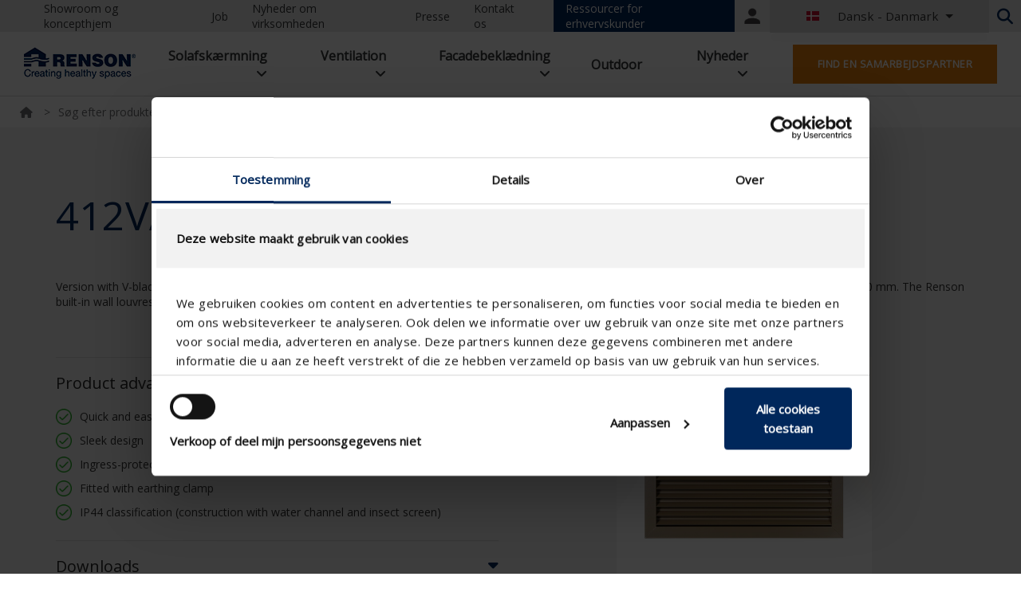

--- FILE ---
content_type: text/html; charset=utf-8
request_url: https://www.renson.eu/da-dk/producten-zoeken/ventilatie/roosters/412va
body_size: 22729
content:
<!DOCTYPE html>
<html  lang="da">
<head id="head"><title>
	A pleasant indoor climate thanks to our quality solutions | Renson
</title><meta name="description" content="Creating a pleasant indoor climate? That's perfectly possible. Trust our solutions for ventilation, sunprotection, wall cladding and outdoor." /> 
<meta charset="UTF-8" /> 
<meta http-equiv="X-UA-Compatible" content="IE=edge">
<meta name="viewport" content="width=device-width, initial-scale=1.0, maximum-scale=1.0, user-scalable=no"/>

<link href="/CMSPages/GetResource.ashx?stylesheetname=Cookiebot" rel="stylesheet" media="print" onload="this.media='all'; this.onload=null;" />

<link rel="canonical" href="https://www.renson.eu/da-dk/producten-zoeken/ventilatie/roosters/412va">

<script nonce="x+WzMXjyv7ySTS3OB9pxRQ==" >
    if(window.location.pathname=="/nl-be/producten-zoeken/zonwering/screens/fixscreen/fixscreen-100-slim-v2/fixscreen-100-slim-m7b")window.location="/nl-be/producten-zoeken/zonwering/screens/fixscreen/fixscreen-100-slim/fixscreen-100-slim-m7b";
  </script>

<link rel="alternate" href="https://www.renson.eu/nl-be/producten-zoeken/ventilatie/roosters/412va" hreflang="nl-BE" />
<link rel="alternate" href="https://www.renson.eu/fr-be/producten-zoeken/ventilatie/roosters/412va" hreflang="fr-BE" />
<link rel="alternate" href="https://www.renson.eu/fr-fr/producten-zoeken/ventilatie/roosters/412va" hreflang="fr-FR" />
<link rel="alternate" href="https://www.renson.eu/fr-lu/producten-zoeken/ventilatie/roosters/412va" hreflang="fr-LU" />
<link rel="alternate" href="https://www.renson.eu/fr-ch/producten-zoeken/ventilatie/roosters/412va" hreflang="fr-CH" />
<link rel="alternate" href="https://www.renson.eu/nl-nl/producten-zoeken/ventilatie/roosters/412va" hreflang="nl-NL" />
<link rel="alternate" href="https://www.renson.eu/en-gb/producten-zoeken/ventilatie/roosters/412va" hreflang="en-GB" />
<link rel="alternate" href="https://www.renson.eu/gd-gb/producten-zoeken/ventilatie/roosters/412va" hreflang="en" />
<link rel="alternate" href="https://www.renson.eu/gd-gb/producten-zoeken/ventilatie/roosters/412va" hreflang="x-default" />
<link rel="alternate" href="https://www.renson.eu/de-de/producten-zoeken/ventilatie/roosters/412va" hreflang="de-DE" />
<link rel="alternate" href="https://www.renson.eu/de-at/producten-zoeken/ventilatie/roosters/412va" hreflang="de-AT" />
<link rel="alternate" href="https://www.renson.eu/de-ch/producten-zoeken/ventilatie/roosters/412va" hreflang="de-CH" />
<link rel="alternate" href="https://www.renson.eu/es-es/producten-zoeken/ventilatie/roosters/412va" hreflang="es-ES" />
<link rel="alternate" href="https://www.renson.eu/pl-pl/producten-zoeken/ventilatie/roosters/412va" hreflang="pl-PL" />
<link rel="alternate" href="https://www.renson.eu/en-us/producten-zoeken/ventilatie/roosters/412va" hreflang="en-US" />
<link rel="alternate" href="https://www.renson.eu/cs-cz/producten-zoeken/ventilatie/roosters/412va" hreflang="cs-CZ" />
<link rel="alternate" href="https://www.renson.eu/da-dk/producten-zoeken/ventilatie/roosters/412va" hreflang="da-DK" />
<link rel="alternate" href="https://www.renson.eu/hu-hu/producten-zoeken/ventilatie/roosters/412va" hreflang="hu-HU" />
<link rel="alternate" href="https://www.renson.eu/it-it/producten-zoeken/ventilatie/roosters/412va" hreflang="it-IT" />
<link rel="alternate" href="https://www.renson.eu/nb-no/producten-zoeken/ventilatie/roosters/412va" hreflang="nb-NO" />
<link rel="alternate" href="https://www.renson.eu/sv-se/producten-zoeken/ventilatie/roosters/412va" hreflang="sv-SE" />
<link rel="alternate" href="https://www.renson.eu/nn-no/producten-zoeken/ventilatie/roosters/412va" hreflang="nn-NO" />
<link rel="alternate" href="https://www.renson.eu/sk-sk/producten-zoeken/ventilatie/roosters/412va" hreflang="sk-SK" />

<script nonce="x+WzMXjyv7ySTS3OB9pxRQ=="  type="text/javascript">
  !function(T,l,y){var S=T.location,u="script",k="instrumentationKey",D="ingestionendpoint",C="disableExceptionTracking",E="ai.device.",I="toLowerCase",b="crossOrigin",w="POST",e="appInsightsSDK",t=y.name||"appInsights";(y.name||T[e])&&(T[e]=t);var n=T[t]||function(d){var g=!1,f=!1,m={initialize:!0,queue:[],sv:"4",version:2,config:d};function v(e,t){var n={},a="Browser";return n[E+"id"]=a[I](),n[E+"type"]=a,n["ai.operation.name"]=S&&S.pathname||"_unknown_",n["ai.internal.sdkVersion"]="javascript:snippet_"+(m.sv||m.version),{time:function(){var e=new Date;function t(e){var t=""+e;return 1===t.length&&(t="0"+t),t}return e.getUTCFullYear()+"-"+t(1+e.getUTCMonth())+"-"+t(e.getUTCDate())+"T"+t(e.getUTCHours())+":"+t(e.getUTCMinutes())+":"+t(e.getUTCSeconds())+"."+((e.getUTCMilliseconds()/1e3).toFixed(3)+"").slice(2,5)+"Z"}(),iKey:e,name:"Microsoft.ApplicationInsights."+e.replace(/-/g,"")+"."+t,sampleRate:100,tags:n,data:{baseData:{ver:2}}}}var h=d.url||y.src;if(h){function a(e){var t,n,a,i,r,o,s,c,p,l,u;g=!0,m.queue=[],f||(f=!0,t=h,s=function(){var e={},t=d.connectionString;if(t)for(var n=t.split(";"),a=0;a<n.length;a++){var i=n[a].split("=");2===i.length&&(e[i[0][I]()]=i[1])}if(!e[D]){var r=e.endpointsuffix,o=r?e.location:null;e[D]="https://"+(o?o+".":"")+"dc."+(r||"services.visualstudio.com")}return e}(),c=s[k]||d[k]||"",p=s[D],l=p?p+"/v2/track":config.endpointUrl,(u=[]).push((n="SDK LOAD Failure: Failed to load Application Insights SDK script (See stack for details)",a=t,i=l,(o=(r=v(c,"Exception")).data).baseType="ExceptionData",o.baseData.exceptions=[{typeName:"SDKLoadFailed",message:n.replace(/\./g,"-"),hasFullStack:!1,stack:n+"\nSnippet failed to load ["+a+"] -- Telemetry is disabled\nHelp Link: https://go.microsoft.com/fwlink/?linkid=2128109\nHost: "+(S&&S.pathname||"_unknown_")+"\nEndpoint: "+i,parsedStack:[]}],r)),u.push(function(e,t,n,a){var i=v(c,"Message"),r=i.data;r.baseType="MessageData";var o=r.baseData;return o.message='AI (Internal): 99 message:"'+("SDK LOAD Failure: Failed to load Application Insights SDK script (See stack for details) ("+n+")").replace(/\"/g,"")+'"',o.properties={endpoint:a},i}(0,0,t,l)),function(e,t){if(JSON){var n=T.fetch;if(n&&!y.useXhr)n(t,{method:w,body:JSON.stringify(e),mode:"cors"});else if(XMLHttpRequest){var a=new XMLHttpRequest;a.open(w,t),a.setRequestHeader("Content-type","application/json"),a.send(JSON.stringify(e))}}}(u,l))}function i(e,t){f||setTimeout(function(){!t&&m.core||a()},500)}var e=function(){var n=l.createElement(u);n.src=h;var e=y[b];return!e&&""!==e||"undefined"==n[b]||(n[b]=e),n.onload=i,n.onerror=a,n.onreadystatechange=function(e,t){"loaded"!==n.readyState&&"complete"!==n.readyState||i(0,t)},n}();y.ld<0?l.getElementsByTagName("head")[0].appendChild(e):setTimeout(function(){l.getElementsByTagName(u)[0].parentNode.appendChild(e)},y.ld||0)}try{m.cookie=l.cookie}catch(p){}function t(e){for(;e.length;)!function(t){m[t]=function(){var e=arguments;g||m.queue.push(function(){m[t].apply(m,e)})}}(e.pop())}var n="track",r="TrackPage",o="TrackEvent";t([n+"Event",n+"PageView",n+"Exception",n+"Trace",n+"DependencyData",n+"Metric",n+"PageViewPerformance","start"+r,"stop"+r,"start"+o,"stop"+o,"addTelemetryInitializer","setAuthenticatedUserContext","clearAuthenticatedUserContext","flush"]),m.SeverityLevel={Verbose:0,Information:1,Warning:2,Error:3,Critical:4};var s=(d.extensionConfig||{}).ApplicationInsightsAnalytics||{};if(!0!==d[C]&&!0!==s[C]){method="onerror",t(["_"+method]);var c=T[method];T[method]=function(e,t,n,a,i){var r=c&&c(e,t,n,a,i);return!0!==r&&m["_"+method]({message:e,url:t,lineNumber:n,columnNumber:a,error:i}),r},d.autoExceptionInstrumented=!0}return m}(y.cfg);(T[t]=n).queue&&0===n.queue.length&&n.trackPageView({})}(window,document,{
src: "https://az416426.vo.msecnd.net/scripts/b/ai.2.min.js", 
cfg: { 
    instrumentationKey: "4afadc19-77d6-4d55-8b3f-2673a9aeed03"
}});
</script>


<!-- In comment by BCORN on Friday 22/01/2021 to test tracking-->
<script nonce="x+WzMXjyv7ySTS3OB9pxRQ=="  data-cookieconsent="ignore">
    window.dataLayer = window.dataLayer || [];
    function gtag() {
        dataLayer.push(arguments);
    }
    gtag("consent", "default", {
        ad_storage: "denied",
        analytics_storage: "denied",
        wait_for_update: 500,
    });
    gtag("set", "ads_data_redaction", true);
</script>


<!-- Google Tag Manager -->
<script nonce="x+WzMXjyv7ySTS3OB9pxRQ==" >(function(w,d,s,l,i){w[l]=w[l]||[];w[l].push({'gtm.start':
new Date().getTime(),event:'gtm.js'});var f=d.getElementsByTagName(s)[0],
j=d.createElement(s),dl=l!='dataLayer'?'&l='+l:'';j.async=true;j.src=
'https://www.googletagmanager.com/gtm.js?id='+i+dl;f.parentNode.insertBefore(j,f);
})(window,document,'script','dataLayer','GTM-W3MPTFC');</script>
<!-- End Google Tag Manager -->
<link rel="preconnect" href="https://maps.googleapis.com">
<link rel="preconnect" href="https://fonts.gstatic.com">
<link rel="apple-touch-icon" sizes="57x57" href="/Renson/media/Renson-images/favicon/apple-icon-57x57.png">
<link rel="apple-touch-icon" sizes="60x60" href="/Renson/media/Renson-images/favicon/apple-icon-60x60.png">
<link rel="apple-touch-icon" sizes="72x72" href="/Renson/media/Renson-images/favicon/apple-icon-72x72.png">
<link rel="apple-touch-icon" sizes="76x76" href="/Renson/media/Renson-images/favicon/apple-icon-76x76.png">
<link rel="apple-touch-icon" sizes="114x114" href="/Renson/media/Renson-images/favicon/apple-icon-114x114.png">
<link rel="apple-touch-icon" sizes="120x120" href="/Renson/media/Renson-images/favicon/apple-icon-120x120.png">
<link rel="apple-touch-icon" sizes="144x144" href="/Renson/media/Renson-images/favicon/apple-icon-144x144.png">
<link rel="apple-touch-icon" sizes="152x152" href="/Renson/media/Renson-images/favicon/apple-icon-152x152.png">
<link rel="apple-touch-icon" sizes="180x180" href="/Renson/media/Renson-images/favicon/apple-icon-180x180.png">
<link rel="icon" type="image/png" sizes="192x192"  href="/Renson/media/Renson-images/favicon/android-icon-192x192.png">
<link rel="icon" type="image/png" sizes="32x32" href="/Renson/media/Renson-images/favicon/favicon-32x32.png">
<link rel="icon" type="image/png" sizes="96x96" href="/Renson/media/Renson-images/favicon/favicon-96x96.png">
<link rel="icon" type="image/png" sizes="16x16" href="/Renson/media/Renson-images/favicon/favicon-16x16.png">
<link rel="manifest" href="/Renson/scripts/manifest.json">
<meta name="msapplication-TileColor" content="#ffffff">
<meta name="msapplication-TileImage" content="/Renson/media/Renson-images/favicon/ms-icon-144x144.png">
<meta name="theme-color" content="#ffffff">
<style type="text/css">
  @media all and (-ms-high-contrast: none), (-ms-high-contrast: active) { 
    /** IE10+ CSS here **/
    .svg__desktop {display: none;}
  }
</style>
<link rel="stylesheet" href="https://fonts.googleapis.com/css?family=Open+Sans|Montserrat:400,700&display=swap" />
<link rel="stylesheet" href="https://fonts.googleapis.com/icon?family=Material+Icons" />
<link rel="stylesheet" href="/CMSPages/GetResource.ashx?stylesheetfile=./Renson/assets/css/flag-icon.css" />
<link rel="stylesheet" href="/CMSPages/GetResource.ashx?stylesheetfile=./Renson/assets/css/owl.carousel.min.css" />
<link rel="stylesheet" href="/CMSPages/GetResource.ashx?stylesheetfile=./Renson/assets/css/owl.theme.default.min.css" />
<link rel="stylesheet" href="/CMSPages/GetResource.ashx?stylesheetfile=./Renson/assets/css/style-201785e7fe.min.css" />
<link rel="stylesheet" href="https://maxcdn.bootstrapcdn.com/font-awesome/4.6.1/css/font-awesome.min.css" />
<link rel="stylesheet" href="https://cdnjs.cloudflare.com/ajax/libs/font-awesome/6.6.0/css/all.min.css" media="screen" />
<link rel="stylesheet" href="/CMSPages/GetResource.ashx?stylesheetname=Renson_edit" />



<script nonce="x+WzMXjyv7ySTS3OB9pxRQ=="  src="/CMSPages/GetResource.ashx?scriptfile=./Renson/assets/js/script-72c6811258.min.js" type="text/javascript"></script>


<!-- Facebook Open Graph -->
<meta property="og:title" content="A pleasant indoor climate thanks to our quality solutions | Renson">
<meta property="og:description" content="Creating a pleasant indoor climate? That's perfectly possible. Trust our solutions for ventilation, sunprotection, wall cladding and outdoor.">
<meta property="og:site_name" content="Renson">
















<meta property="og:type" content="Product">








<meta property="og:url" content="https://www.renson.eu/da-dk/producten-zoeken/ventilatie/roosters/412va">
















<meta property="og:image" content="https://www.renson.eu/Renson/media/Renson-images/renson-logo.png">








<!-- End Facebook Open Graph -->

<!-- Twitter Open Graph -->
<meta name="twitter:title" content="A pleasant indoor climate thanks to our quality solutions | Renson">
<meta name="twitter:description" content="Creating a pleasant indoor climate? That's perfectly possible. Trust our solutions for ventilation, sunprotection, wall cladding and outdoor.">
<meta name="twitter:card" content="">
















<meta name="twitter:image" content="https://www.renson.eu/Renson/media/Renson-images/renson-logo.png">








<meta name="twitter:site" content="Renson" >
<!-- End Twitter Open Graph -->

<!-- Structured data -->
<script nonce="x+WzMXjyv7ySTS3OB9pxRQ=="  type="application/ld+json">
  {
    
  
                                    
                                    "@context": "https://schema.org/",
                                      "@type": "Product",
                                        "@sku": "M412150",   
                                          "brand": {
                                            "@type": "Brand",
                                              "name": "Renson"
                                                },   
                                                  "description": "Built-in wall louvre with V-blades",
                                                    "image" : "https://dam.renson.net/m/966598a89c4e45b/PIM-412VA_T100_400x202_hor_voor.jpg"   
                                                      }
                                                        
</script>
<!-- End Structured data --> 
<link href="/Renson/media/Renson-images/favicon/favicon.ico" type="image/x-icon" rel="shortcut icon"/>
<link href="/Renson/media/Renson-images/favicon/favicon.ico" type="image/x-icon" rel="icon"/>
<base href="/" data-sku="M412150" lang="da-DK">
<link rel="stylesheet" href="/Renson/scripts/apps/renson-product-detail/styles.css"/><link href="/CMSPages/GetResource.ashx?_templates=25446&amp;_webparts=677&amp;_webpartlayouts=671" type="text/css" rel="stylesheet"/>
</head>
<body class="LTR Chrome DADK ContentBody" >
     
<!-- Google Tag Manager (noscript) -->
<noscript><iframe src="https://www.googletagmanager.com/ns.html?id=GTM-W3MPTFC"
height="0" width="0" style="display:none;visibility:hidden"></iframe></noscript>
<!-- End Google Tag Manager (noscript) -->



    <form method="post" action="/da-dk/producten-zoeken/ventilatie/roosters/412va" onsubmit="javascript:return WebForm_OnSubmit();" id="form">
<div class="aspNetHidden">
<input type="hidden" name="__CMSCsrfToken" id="__CMSCsrfToken" value="JNbxv9lWENDFMhf9/Op749JAZJTH9fjKn/x6bP0yYKxLKztMjk3r9HK2heVB8MWMVShXDunSWiHCha+DJepJ6qTPVVBurxtdDQqLpcde0Zc=" />
<input type="hidden" name="__EVENTTARGET" id="__EVENTTARGET" value="" />
<input type="hidden" name="__EVENTARGUMENT" id="__EVENTARGUMENT" value="" />
<input type="hidden" name="__VIEWSTATE" id="__VIEWSTATE" value="rbxnF0MpiofC3/0R/6tZV0zZ+AjLFo4WgfnQokUgzyxjCRogijH8x0rRY1PpX0IlFNnbDJsyEpjNfVp+ZIQ/uMjrkCC3TaXpRExw5vr5Dnc7OOV9v5ZSxSF92DCe5aQBKadj1IUx2PMKwVlFmvYmyLrlB5iz7RwsPlXEAarsVHNSciIgOludcURHsR0HWwGjDjxKexJ3vbrvcnA3EHxlfV/MnJ/wNa6UnbUcQ+EILPrSycDqF+cOg6Ys0syuZZBsCq50Ors0DOrqTVYR44r5XbK78r/JrsvFez9UxZqnqpcPkFB+0qptSIBUMIQY3yQHOYgelax5bBMf5mbl/fwPeA/3gnLuil7C1sMZudQoBFSMrDGlmhZnbZRnOzL2hhrXu38nuN256XOUo/qZyESlNbRHQiFxk2pelMkNLtLaGkqe4dFT9Zow9IYAdlYJUgrbAXGarUDyJyiEPkr2wuoPSraHYtXgo0y32tWgBwki7mf3zExQLiooAhfeuinr2slDWWfV0TzVDO6t3452Ymlrc0k6+9HhJN53cnTELkzfGk4j1dMBH6qybUlyoNNq90czjSJEAhBM/mirsmYBBOmTh7e2GO4O1teDjkl9UT7vbhrG26zTab3x5VLbDEqFIZxNqod+SRKppvhCL11ZmfKOmGfJdTC0iw/GF6e/fswBE3jwuq97O/sR94ShKBGeckxxAQwwxwDR4z67a79wtQ467C5QiFnHwgSg4xw5bWIqCJ1wsZykQkQzT94F+3X4VFtjCizpsyJsmQAeD/DysSy+cDfupmVQWxCgLrsk3JsKI1ltPcHYTrraI6HC7tG2WQk6HTTob7hOmyIBja6X2umG+hM6lM3MgpK4cfI3oLZQBzfVnRWUYvF3LySknEXCljpjbe90DszVmJGV07VHOdYHaJ9vU1aQgEk43do4/2fJ0Fj1ZNjuDRTHn6F/Y0KSbx+h1FB73SO8uXwi+ruvoVZ3C0g0ecbZbeI/VNjnV1PLluyp/sU12NcNPjrLw56uO0KZz1xtpCaRDrTSpQ303WmebkqV3l90lK1pFA43Wp41v+YXUjIsj8EVS9EKFX+yUxIvVOIoThpByyHmW/HqsDq3uE4vgtegVXr1qaD2euzmIkuBUTCCwmajtWbC4SM/Rslyv2W86m8CEZ1VcCgPg+mzcuFeBGDg7d4Ntl3SQg228m5Vbqk5wSJ1k1b6UpXOg1sjECV8eahNSrK1lq+5KlOHeO67Vb/Z7k9diRaTxoV9xTHGjZIZVnLyOxKXDbZE9L4V3VF/J1meBwdrErEPgQDMAF7DXa9qMBZLD7iUm7oEPdlNEOEoqqCmQkm0Pwk/uMflTYzIVspJHGCNHSiEBuJW9Kdm3m/aGIPLh7KCtOT2d4z929QDKJ8q/JvzOv8mxmyT0nWgNgloA8+31hlodekRFphRO1Q6YAj/7XliwW+37QlRvaNgsZUgWczPvGBf1gZ5Z3jcyJhNggo6H6TsKkWtKeUeEVPu3V007DWwevbm4xhNU5xtumbh2Y+J13uBc1e3QDXYGtH9dzyCqYo5QPmPB0FQ9uQG+MwFpW9W3V/NnhaSkEKb0PkqCsmnl//Cz5FJRO90NVUjlFGmqXJVaCahUttgfmVsBz6GJfbipe8ePpJpyKnT3iiOUAKVjNkROHbNc0NMMB3u9tt5JK6kjNRq5JjfcPAjojDgFlf58CGGCupYOXeBJsHqNa3l3Gf2E0YH3WJ4W/N9Pb0BIjlywoNZg2rwFET5IoHuWGVXYmKJcSBmoK76UpRSIdlyombmA2xLBBPvfa6eDlT305mLIInRVJFcjbyddM3SEIf3h6RhSTDRTIMLb7FJ9+Qahheq1lOCoFlmOJghoxRUpmMfuVNQCVex5QahEkfd8uiDYS4lIW/sBOARbeKPOebtRglTpaZPomGtZID86/1st7bXzHMZjJu0gdDPhNjqqp3hecIch5ftiEH03FjjYc5MfzbzqsyV/6MvJluxV4KTlmo+YCbq9n5aFzJxcDyjIIdkYAYmOaTNwcl5Vet6WKig8W7CQz/aWyUqL6XZBM6/EhWmkvpkfVrlazwiInP2H4vCmDBLEDt3hf95klca6rkwxlaSstx98kUfDRXvUokJX9HSYSZGY/cmegUyr9zTRjYAScSvYyztHRsrHLNc7rePG8MQ1pRqRA+QDMKvJYburNiOID5XNWUUaL8RkvVXPHi3zAMjrcyclgfgsWDqdeJ62oKuMr3Afoj8xlG0zNOyhRJvLxrycgsa7Cy0trB4nxI/[base64]/L71Zs2usfFjslMtCrPycIbmz0QJOLsG7504ef8PGEx/DaE7tsbRToAYLl21pJMyzJgKKF28YhDCWIyDp//Lvsuv6nuo0gyTM08pPeI5977BVbhBQIzgP3XeGaduhV+esnt/jMtsVLbDewTUpjJJNBLgixNa77LK1ekq3gMZJ4QacN1cheNkipFfKmecb/miRw0+KHIq40NwkAeSvz5GvwbXi15vOnMrxp+sM3fGIU1Hwa0585M8IqJJQ+c8bu60n9OuJfpXyke2b9nSTVGcjflcEbJtj3orCINXgRt7zAXjBSuNP7iQRs6X9PEuLb2d4p5hkkV3f03w1NXj/hB/LPAiG4Mh75Rtz59fPOPbiLNEP6DgMFVelHX3/t+jjeqaYYJhjuP8v2mvkX6I0yFNfVFfcIST9JOAQQKUxD7Gf9CgAybYCo3W+K9/QTdOHmsdYvdv2v715obVzbU0o5nWhLmWppuWDVSeiBGd66SV8lOQP2rfqiw0wKBAgn1mj9i2FkqGgUsTOaboYTvJ1EqHVymWCUz63aFdUr/[base64]/dXqt2qOLqYuM3ABOkd8mXK1ikD3lvQGHv8/0D0A/OCUU1/7U8KHBk9MpyM/O0Qmqjj7+9jbP99s1pWBTy/M7Q3XAp5mG/w4QH0uWDMwhMrSZY+CUZnHB6Y2WQWcxnc4me1vZUAJQSQEVzXN6iN2/OvyCP22bv57y3baLDwKl0BgHFcekHUaHoLhrD0wZNSyxGMdIb0S7bpZN45vnSs/bLaTbLYEz4kztUbLeevfZGkGtoSFk8KcIP2ILCUFHuH4T0VYbtKr7fvnbXOGEx+ZdjqhMGyOn64qe5Ke2Bx10sWjeoR/UfpAnFx8hCVJRJ9fURj0yR291NjcMgDj4GOfRakG6hvqH2O9yh6gc3bCNPgPDu8GQ425qBEyWHJMcCUGwyZ18+prCKsJaA1rPtBHQVItKvvYUIu8jDbT9+V5mhEjj2UQcQol9KdS1zKHsx+1M/tNCWXPjIYzLCug1pJcJE6mQ5ELJzaAT7cnIhYDz5FwNLvl2ZPSAj4FVI30c8XfTPzWiqKPcldcHsTv/IRLDatlZ4zqH8uBBBAOSzOclLHmUQSGR/KRmbSW/0XxgFpFM/oZO48W/o4DJPdV35C1ZBvGC7lAaHzurcpFzbqppUDZxs4osw0JiaUw6/+sjLKNm1fxDY0+Ilr9f513GIxYVddbp5FN+EIKyqrmmtvGWD+POZGSlD3u2+Fy2QERzwxNL5lr907xXFq5x38BsTQ3UBOYQswZk/8nmnRbeFwL9dgtxSVQDzssX7Cu3Ck1apypzS2sfwbLcJ4JtRcjD5M/MQc5JhmI2T34hFLW6VE4aDkFc7JtL/NxjDBT4EpxJdxnGoK2PgrGVlKSwWH4mqMtvfnHwwRqo/XowFfxKYrw0SYmf4nUkw5OV/xuDk18uDhedG9zDoG1StvQgp0OLGzrvNlUOp3Sdwyx4Et3VUhV0kOl42A5Ab/YqxSTpdfONysuqpgK3rE9V1g3kWrG8Sdx7V9/aKTdTBwRV2ah1Xgoo0AVf7DSjCixPlQ8idK4YvzJidgN6oBU6cDgSTrBFK29oX0Ey6ajMYwY3YgTj4TL48bDeUYFZTOu8W3SVOt1/[base64]/vfgzPkjTgBm2U4Zvdp/jML2B665YRuzE5kBNQ3vsknsybEB4eTGa8M8fH2QLhno7/m/Oi5e4SRg4Vu5fDWiNcXJRPB7OJrcp3BtTPeknm4UNprTj6OJznNBYIhr1KJjaNqdZIWGdBRwwX2Tnn64TV+R2gD/NtaRoyUhT21u65dSOlc2tJ1gb9IgN4ASbi8k7BYtJzsVXO8qUlGvBVVxs+W5REfG9OE0Q4yaDq/OC2dmSVSXSHNB1OKAEcXGXjkFxPAx72dtmV7RqcxCyWbt0BiwCFc8obKX4OKTZEML8jhK1JrCUQKTEzW3ekQAyXpV76DLGWqLkf2jGX8gaAbrolT7KMGSrTm6S+kQ56DFjKaQ5VolLzJgYxAiEnv4LCHil41bGB5aPWGM3LgtFb8/NYv+xfqyvVxrO40BHp3ydPmx4Sjxsub9ZNwpGlKwaz53AazYTzryfzePnMvH2KbB7knxgiYFOaSmbNQEo4ouygeK8daO4bMOX95aruQKPjYmehQg4cCqpKviTGbamkVMNqI4hT4j1N1eNjiDHBtENQHytHcQelvmr4AC8xHjsWBADqxwM9o/5dw2yqjrAqSW8DlaJtW/cqLpiQpQm8ZaNDk6lNGzdQV+jCvG0g3g7v0/gTXj+5zKDWeyhz/Dp+bLo3ep1z7D0MK2UC65+TpBS3tabKMpBuC4RQ6ZMREZDnr8Nz0jiy58krew2kEXZB3v+i5XNAgbMoVCvLmo0h8jh0fcT6nIgd5KarE8J/p001YWX3FDDpf7nfVekN+7lHdVGbGRRxcrXYGmmQkGGaTnadf2YKrlNwV74TLLGA3NLH4eIy1lkd7pSH3QIVFuz/TOtAz7psbqvI514EpYgbENxHwf/RTxoz/XAIgYSV+7yGuBc/hHkTBz8hyF8z13J9ns6QYeE1hSOVK+cfk/sjd26TK+gcPvHRixAIOz8ZaevPR3eX8QvvP9ZtZv8bCYvctrLRL0x7tDKbnGBpTyDoKand3mQ/xt8DUb7d8kalCnLEXfsAmQ2BGVp+nt0fyhab4cAtuEo1EUM83Y0K/8V6OsaCHm4CPZkyQR2OaIOmD/5G9RvY+lySBXXw4gd7S51hnRwzYvd0X0wXuPCXJqp/AkAMyhTu1jwLWmip2tF8ktPsx3QT9ApJS/g/+Piijub+/15XnRCrcTFQT0Ja3sRMXsRiMgpGxZrStKyzCPNBd6bDB10mOtDyoGgwtkcAsbegySfuc4HeZcPiHNRFDGk9TZ2z/fakPqcp7kVmjZJtP78FraJmLkXjR67hukeUTo5wo1EpI7AC8Jp49l9k5CgWNnL9KD8a/cUprFgoHnpGUjrNBxM5VCrcMc4W23TThBqoZGz97qqh4ssIRZQGYdWi9c/c38saHvKreDUZmbRUqWMTO5RF+eiAsnvhXyYZ+3+Fn5OnbsSEhB8+JXN8vTijuC2g58qBT0+2VfqxyPuAlfh1GSb962Vd/wyE9CP9sfjYWRpP2O7bOD2XaW9tUsPJmWnerCxTm7tNI0tuSItrudXXMcaDFG/TI45m3HvRFdXpscz9GonRVsmWaIbYZj/bqP5rVSp8SyyPg2TKkkyBsJSWvju4PFc5ndAOji5672CcQqNMplxF/NSz74dgMtiec5jlEvtC/H7oEt4Zff/bUtkoEkGR6E6rfmOMf2Ac2QED86lTocTuLIQeq5grh7SyrKe+76y8zvHYG5ukXaet3o9fvC/MkfDUI/yzgVnM1xboH102ML3jPGDcZKdYg6Bl6ReErvq/XcWMOgVoKrBpaCrvxFhno7DYPtxLkNJTqtPAUHSkRCwqkFCwJVvXyaOUujkjpn3kdy4SbXWgLujJns+dn+bC451oEWaAM+E1poaMY7oOuKChTUJBm1gy/bbduuDkbivixHYBBaR7pF3O9wDp4WYsTMcLwfNsD82dBtDVVAvBvn2zwdBDn2vk9mecjKp8nO9GRyq5LdgqhaWjvGftKWC/roJWzbhIOt/MskJZUb67SGbnAOemRCeSOQ8p9cLDyeK4Z4BOtQGAKdMgt5sqcjQ2nRbogKbZkxea5kowhT7KK2+JuCSWKMzMpdc2D30GZ9akc2iQkU6x9/7cDLkzwesnq1Djy7vMnozGHLfUpodmsG0ztSG+EegCdB/y13l4jqTLxhbTDUAxXf5lgcwnFVd7EFG2LXdh2x7McksjY/KuYrYqhVsouYp1CVa+yaqIsnXZbwZWyTIk6yjiLH6Oh09LtuVxeACwq5vui7Y08yX37If4eNItX9NFS/[base64]/+aEHaAUgbagAEnPOokaN5oJMC4ZjWLH8i/ZTo16T5hABcysXPEo0thH/sTeL9C+HChSH/Q+aQmAQHBI7O6XTUtlc7ohZmVajjwXP50fgShPMJDef34zd0iUzaMEuV1zJJSHsU+KPFMXlwcX3M8XkpWNKhY8zPH4P70uQSatWI44+tcTsTtQ72wZ9522EWn7aI6B6WRa67xIAgc9fmHr+GShAcgLZvo/5N5pjdGXjZZ0lX0EOrhml9s/1AztJVH6puCbEn8a6durnaNjNSu3mN6kweQAHALViHn5p6yKnbI8KlfB4PyqFXlji1P2pI4rAbNqO/HvoJptSttBXvwkYpswdGLOrBVs8YoBOdW4Lweo6qL9/uBTDrwzC7mgMmKzd4mfmJV5XobHisF+jNEAR9Gw7qKSl0AC8JCHgxSxMYReFBhHjN/SYosiRFxjXQ0zgLXbAa4RJ4+eypeFbktgOgK7q2bBf4RhJBnw6pcouCVUzT4EMvpj+RE/XuV58BmVZ+fyytmEAM7jyiehZgFTR" />
</div>

<script nonce="x+WzMXjyv7ySTS3OB9pxRQ=="  type="text/javascript">
//<![CDATA[
var theForm = document.forms['form'];
if (!theForm) {
    theForm = document.form;
}
function __doPostBack(eventTarget, eventArgument) {
    if (!theForm.onsubmit || (theForm.onsubmit() != false)) {
        theForm.__EVENTTARGET.value = eventTarget;
        theForm.__EVENTARGUMENT.value = eventArgument;
        theForm.submit();
    }
}
//]]>
</script>


<script nonce="x+WzMXjyv7ySTS3OB9pxRQ=="  src="/WebResource.axd?d=pynGkmcFUV13He1Qd6_TZKOXMxpz26bfkAsBjJoy50bz2CeSitL2-oVrla8H74_85IwBh42XFnEIlG0C854AQQ2&amp;t=638901526312636832" type="text/javascript"></script>


<script nonce="x+WzMXjyv7ySTS3OB9pxRQ=="  src="/CMSWebParts/Custom/DealerSearchInput_files/DealerSearchInput.js" type="text/javascript"></script><input type="hidden" name="lng" id="lng" value="da-DK" />
<script nonce="x+WzMXjyv7ySTS3OB9pxRQ=="  src="/CMSPages/GetResource.ashx?scriptfile=%7e%2fCMSScripts%2fWebServiceCall.js" type="text/javascript"></script>
<script nonce="x+WzMXjyv7ySTS3OB9pxRQ=="  type="text/javascript">
	//<![CDATA[

function PM_Postback(param) { if (window.top.HideScreenLockWarningAndSync) { window.top.HideScreenLockWarningAndSync(1080); } if(window.CMSContentManager) { CMSContentManager.allowSubmit = true; }; __doPostBack('m$am',param); }
function PM_Callback(param, callback, ctx) { if (window.top.HideScreenLockWarningAndSync) { window.top.HideScreenLockWarningAndSync(1080); }if (window.CMSContentManager) { CMSContentManager.storeContentChangedStatus(); };WebForm_DoCallback('m$am',param,callback,ctx,null,true); }
//]]>
</script>
<script nonce="x+WzMXjyv7ySTS3OB9pxRQ=="  src="/ScriptResource.axd?d=NJmAwtEo3Ipnlaxl6CMhvpiERBMtuXmO_ELnQU7To51sodx21staTianSdiEvSTXz95tqzCXlgbmRqo56cTpgV7jUSQZjMocDOayUHFZZ89drELP0NuoMGgjfxdqz3QHByI-bLcErVOCjYppL6oVvokURc7WHj_gDvfVwAB0oBA1&amp;t=345ad968" type="text/javascript"></script>
<script nonce="x+WzMXjyv7ySTS3OB9pxRQ=="  src="/ScriptResource.axd?d=dwY9oWetJoJoVpgL6Zq8OAIEem8nmW9AU7ydKlmmQBZfjPTQpIvmoQ6bHTo2eFueGldxJlU8KJWpERs6eSge2ozIzLLiLygJizVHl8v9RWvghsdPekF8ZFuMvEnb3j_XcaghqDy8EBI_pA4GWQSheH3y-jB5Jr680cfyV3DcMQM1&amp;t=345ad968" type="text/javascript"></script>
<script nonce="x+WzMXjyv7ySTS3OB9pxRQ=="  src="/ScriptResource.axd?d=eE6V8nDbUVn0gtG6hKNX_DMBde0cV0AyRqLXaC1BhTatBDSNhg71iWshwIwYdrmgsogua-9FuVGc-g21A2_NnwVQj7B14KXGXHYLzxAaqL01MU_t-fQEFedPv_uENxVt0&amp;t=27679117" type="text/javascript"></script>
<script nonce="x+WzMXjyv7ySTS3OB9pxRQ=="  src="/ScriptResource.axd?d=mcAASOSteirJeuV-3by3Ua30Rbv2NWoS1lm2a6CqMrJFJQoq7PFZXBAPlbPLqzHDQUgLhN75ui3Hq8bpmdSowLm2igWCKNtRcxv-HyLb2xQ1&amp;t=27679117" type="text/javascript"></script>
<script nonce="x+WzMXjyv7ySTS3OB9pxRQ=="  src="/ScriptResource.axd?d=jwf4VSQi7LeShc44FJ-gAacNpaxvZaM0sdU37V_LfnOIuad5oTn_RSoURwa5GlFWXDqS2Pv0OzjdSM5hpD9Z2sSm13rrlF22WhFf2hQGQK-3umEC8lMn-_-hJw9Am_PC0&amp;t=27679117" type="text/javascript"></script>
<script nonce="x+WzMXjyv7ySTS3OB9pxRQ=="  src="/ScriptResource.axd?d=HEFpVKbnoeQjkjHkFKu3MASEjjEDTfYVmn1KurzcUyKayOfs2pftZX97JAZjPSy14p9F03u_132OuSpPlU3a6ef7CTQcpXQJnYCXjifPCP-BpjHpaihnrxAhEGRJXhuw0&amp;t=27679117" type="text/javascript"></script>
<script nonce="x+WzMXjyv7ySTS3OB9pxRQ=="  src="/ScriptResource.axd?d=X6kQKInQS5YQqruiTh57iNBLxKHIOYI6vvVMgceRdfr_JGIVFQG-_Fr5Y5HWrGPe_FY-czGy6N37WInoRdMENDoJLhlq4JcKRw4xz4sjD3m-IUDAW61r36PhoV_j_PQT0&amp;t=27679117" type="text/javascript"></script>
<script nonce="x+WzMXjyv7ySTS3OB9pxRQ=="  type="text/javascript">
	//<![CDATA[

var CMS = CMS || {};
CMS.Application = {
  "language": "da",
  "imagesUrl": "/CMSPages/GetResource.ashx?image=%5bImages.zip%5d%2f",
  "isDebuggingEnabled": false,
  "applicationUrl": "/",
  "isDialog": false,
  "isRTL": "false"
};

//]]>
</script>
<script nonce="x+WzMXjyv7ySTS3OB9pxRQ=="  type="text/javascript">
//<![CDATA[
function WebForm_OnSubmit() {
null;
return true;
}
//]]>
</script>

    <script nonce="x+WzMXjyv7ySTS3OB9pxRQ=="  type="text/javascript">
//<![CDATA[
Sys.WebForms.PageRequestManager._initialize('manScript', 'form', ['tp$lt$ctl02$pageplaceholder$p$lt$ctl01$ProductDetailZone$ProductDetailZone_zone$WebPartZone$WebPartZone_zone$wpzLeft$wpzLeft_zone$ofDownloadIdentification$sys_pnlUpdate','','tctxM',''], ['p$lt$ctl02$pageplaceholder$p$lt$ctl01$ProductDetailZone$ProductDetailZone_zone$WebPartZone$WebPartZone_zone$wpzLeft$wpzLeft_zone$ofDownloadIdentification',''], [], 90, '');
//]]>
</script>

    <div id="ctxM">

</div>
    
<div id="content-top" class="content-wrapper">  
  <header class="header affix-top" data-spy="affix" data-offset-top="200">
    <div class="nav-group" >
  <div class="nav-group-top" >
  <nav class="nav-group-top--left">
  

<ul class="nav-group-top--left__list">
  <li class="nav-group-top--left__list__item"><a href="https://renson.eu/da-dk/om-renson-da/renson-showroom-concept-home" target="_self">Showroom og koncepthjem</a></li><!-- /.menu__item -->
<li class="nav-group-top--left__list__item"><a href="/da-dk/job" target="_self">Job</a></li><!-- /.menu__item -->
<li class="nav-group-top--left__list__item"><a href="/da-dk/nieuws" target="_self">Nyheder om virksomheden</a></li><!-- /.menu__item -->
<li class="nav-group-top--left__list__item"><a href="http://www.rensonpress.com/en/" target="_self">Presse</a></li><!-- /.menu__item -->
<li class="nav-group-top--left__list__item"><a href="/da-dk/contact-us" target="_self">Kontakt os</a></li><!-- /.menu__item -->
<li class="nav-group-top--left__list__item"><a href="/da-dk/professional-1" target="_self">Ressourcer for erhvervskunder</a></li><!-- /.menu__item -->
<li class="nav-group-top--left__list__item"><a href="/da-dk/professional-1" target="_self">Portal login</a><div class="submenu-container">
  <div class="submenu-container-inner">
    <span class="submenu-container-close"></span>
    <ul class="children-level-2">
      <li class="sub-menu-lvl-1 col-md-12 col-xs-12"><a class="dropdown-header" href="/da-dk/portal-login-da/privat" target="_self">Privat</a><ul class="children-level-2">
  <li><a href="https://user.my-lio.eu/" target="_blank">Min Lio Brugerportal</a>  </li>
</ul></li>
<li class="sub-menu-lvl-1 col-md-12 col-xs-12"><a class="dropdown-header" href="/da-dk/professional-1" target="_self">Professionel</a><ul class="children-level-2">
  <li><a href="http://assets.renson100.com/bim/en/" target="_blank">BIM-supportværktøj</a></li>
<li><a href="https://installer.my-lio.eu/" target="_blank">Min Lio-installatørportal</a></li>
<li><a href="http://www.rensonlouvres.eu/" target="_blank">Renson Louvres</a></li>
<li><a href="https://www.renson-ereps.com/" target="_blank">e-Reps</a></li>
<li><a href="http://www.renson-leads.com" target="_blank">Ledelsesværktøj til ambassadører</a></li>
<li><a href="https://rio.renson.eu/" target="_self">RIO</a>  </li>
</ul></li>
</ul>
  <div class="footer">
    <span>Klik ovenfor på den ønskede portal for at logge ind eller registrere dig.</span>
  </div>
</div>
</div><!-- /.children-level-1 -->

</li>
</ul>


</nav><nav class="nav-group-top--right">
  

<div class="language-selector">
  <button aria-expanded="false" aria-haspopup="true" data-toggle="dropdown" class="btn dropdown-toggle" type="button"> 
    
    <span class="flag-icon flag-icon-dk"></span>
    
    <span class="flag-lang-name selected"> Dansk - Danmark</span> <span class="caret"></span>
  </button>
  <div class="dropdown-menu">
    <ul class="dropdown-menu">
      
      

<li>
	<a title="Hollandsk - Belgien" href="/nl-be/producten-zoeken/ventilatie/roosters/412va">
		
		
			<span class="flag-icon flag-icon-be"></span>
		
		
		<span class="flag-lang-name">Hollandsk - Belgien</span>
	</a>
</li>

<li>
	<a title="Fransk - Belgien" href="/fr-be/chercher-produits/ventilation/grilles-de-ventilation/412va">
		
		
			<span class="flag-icon flag-icon-be"></span>
		
		
		<span class="flag-lang-name">Fransk - Belgien</span>
	</a>
</li>

<li>
	<a title="Hollandsk - Holland" href="/nl-nl/producten-zoeken/ventilatie/roosters/412va">
		
		
			<span class="flag-icon flag-icon-nl"></span>
		
		
		<span class="flag-lang-name">Hollandsk - Holland</span>
	</a>
</li>

<li>
	<a title="Tysk - Tyskland" href="/de-de/produkte-suche/luftung/luftungsgitter/412va">
		
		
			<span class="flag-icon flag-icon-de"></span>
		
		
		<span class="flag-lang-name">Tysk - Tyskland</span>
	</a>
</li>

<li>
	<a title="French - France" href="/fr-fr/chercher-produits/ventilation/grilles-de-ventilation/412va">
		
		
			<span class="flag-icon flag-icon-fr"></span>
		
		
		<span class="flag-lang-name">French - France</span>
	</a>
</li>

<li>
	<a title="Worldwide" href="/gd-gb/search-products/ventilation/louvres/412va">
		
		
			<span class="fa fa-globe globe"></span>
		
		
		<span class="flag-lang-name">Worldwide</span>
	</a>
</li>

<li>
	<a title="Engelsk - Storbritannien" href="/en-gb/search-products/ventilation/louvres/412va">
		
		
			<span class="flag-icon flag-icon-gb"></span>
		
		
		<span class="flag-lang-name">Engelsk - Storbritannien</span>
	</a>
</li>

<li>
	<a title="English - USA" href="/en-us/search-products/ventilation/louvers/412va">
		
		
			<span class="flag-icon flag-icon-us"></span>
		
		
		<span class="flag-lang-name">English - USA</span>
	</a>
</li>

<li>
	<a title="French - Luxembourg" href="/fr-lu/chercher-produits/ventilation/grilles-de-ventilation/412va">
		
		
			<span class="flag-icon flag-icon-lu"></span>
		
		
		<span class="flag-lang-name">French - Luxembourg</span>
	</a>
</li>

<li>
	<a title="German - Austria" href="/de-at/produkte-suche/luftung/luftungsgitter/412va">
		
		
			<span class="flag-icon flag-icon-at"></span>
		
		
		<span class="flag-lang-name">German - Austria</span>
	</a>
</li>

<li>
	<a title="Tysk - Schweiz" href="/de-ch/produkte-suche/luftung/luftungsgitter/412va">
		
		
			<span class="flag-icon flag-icon-ch"></span>
		
		
		<span class="flag-lang-name">Tysk - Schweiz</span>
	</a>
</li>

<li>
	<a title="French - Switzerland" href="/fr-ch/chercher-produits/ventilation/grilles-de-ventilation/412va">
		
		
			<span class="flag-icon flag-icon-ch"></span>
		
		
		<span class="flag-lang-name">French - Switzerland</span>
	</a>
</li>

<li>
	<a title="Tjekkisk - Tjekkiet" href="/cs-cz/hledat-produkty/ventilace/vetraci-mrizky/412va">
		
		
			<span class="flag-icon flag-icon-cz"></span>
		
		
		<span class="flag-lang-name">Tjekkisk - Tjekkiet</span>
	</a>
</li>

<li>
	<a title="Ungarsk - Ungarn" href="/hu-hu/keressen-termekeket/szelloztetes/szellozoracsok/412va">
		
		
			<span class="flag-icon flag-icon-hu"></span>
		
		
		<span class="flag-lang-name">Ungarsk - Ungarn</span>
	</a>
</li>

<li>
	<a title="Italiensk - Italien" href="/it-it/cerca-prodotti/ventilazione/griglia-di-aerazione/412va">
		
		
			<span class="flag-icon flag-icon-it"></span>
		
		
		<span class="flag-lang-name">Italiensk - Italien</span>
	</a>
</li>

<li>
	<a title="Polish - Poland" href="/pl-pl/wyszukiwanie-produktow/wentylacja/zaluzje-i-kraty/412va">
		
		
			<span class="flag-icon flag-icon-pl"></span>
		
		
		<span class="flag-lang-name">Polish - Poland</span>
	</a>
</li>

<li>
	<a title="Spansk - Spanien" href="/es-es/buscar-productos/ventilacion/rejillas/412va">
		
		
			<span class="flag-icon flag-icon-es"></span>
		
		
		<span class="flag-lang-name">Spansk - Spanien</span>
	</a>
</li>

<li>
	<a title="Dansk - Danmark" href="/da-dk/søg-efter-produkter/ventilation/ventilationsriste/412va">
		
		
			<span class="flag-icon flag-icon-dk"></span>
		
		
		<span class="flag-lang-name">Dansk - Danmark</span>
	</a>
</li>

<li>
	<a title="Norwegian - Norway" href="/nb-no/søk-etter-produkter/ventilasjon/ventilasjonsgitter/412va">
		
		
			<span class="flag-icon flag-icon-no"></span>
		
		
		<span class="flag-lang-name">Norwegian - Norway</span>
	</a>
</li>

<li>
	<a title="Svensk - Sverige" href="/sv-se/sok-efter-produkter/ventilation/ventilationsgaller/412va">
		
		
			<span class="flag-icon flag-icon-se"></span>
		
		
		<span class="flag-lang-name">Svensk - Sverige</span>
	</a>
</li>

<li>
	<a title="English - Ireland" href="http://www.renson.ie">
		
		
			<span class="flag-icon flag-icon-ie"></span>
		
		
		<span class="flag-lang-name">English - Ireland</span>
	</a>
</li>

<li>
	<a title="English - Canada" href="http://www.renson.us">
		
		
			<span class="flag-icon flag-icon-ca"></span>
		
		
		<span class="flag-lang-name">English - Canada</span>
	</a>
</li>

<li>
	<a title="Middle East" href="http://www.renson.eu/middleeast">
		
		
			<img src="/Renson/media/Renson-images/svg/middle_east_icon.svg" />
		
		
		<span class="flag-lang-name">Middle East</span>
	</a>
</li>

<li>
	<a title="Russian - Russia" href="http://www.rensonrussia.ru">
		
		
			<span class="flag-icon flag-icon-ru"></span>
		
		
		<span class="flag-lang-name">Russian - Russia</span>
	</a>
</li>

<li>
	<a title="Chinese - China" href="http://www.rensonchina.com">
		
		
			<span class="flag-icon flag-icon-cn"></span>
		
		
		<span class="flag-lang-name">Chinese - China</span>
	</a>
</li>

      <!--<li>
<a href="http://export.renson.eu/default.aspx?lang=3">
<span class="fa fa-globe globe"></span>
<span class="flag-lang-name"></span>
Worldwide
</a>
</li>
<li>
<a href="http://www.rensonchina.com">
<span class="flag-icon flag-icon-cn"></span>
<span class="flag-lang-name"></span>
中国
</a>
</li>
<li>
<a href="http://www.renson.eu/middleeast">
<img src="/Renson/media/Renson-images/svg/middle_east_icon.svg" />
<span class="flag-lang-name"></span>
Middle East
</a>
</li>
<li>
<a href="http://www.renson.es/default.aspx?lang=5">
<span class="flag-icon flag-icon-es"></span>
<span class="flag-lang-name"></span>
España
</a>
</li>
<li>
<a href="http://www.renson.eu/it-it">
<span class="flag-icon flag-icon-it"></span>
<span class="flag-lang-name"></span>
Italia
</a>
</li>
<li>
<a href="http://www.renson.ie/default.aspx?lang=1">
<span class="flag-icon flag-icon-ie"></span>
<span class="flag-lang-name"></span>
Ireland
</a>
</li>
<li>
<a href="http://www.renson.eu/de-de">
<span class="flag-icon flag-icon-at"></span>
<span class="flag-lang-name"></span>
Österreich
</a>
</li>
<li>
<a href="http://www.rensonpolska.pl/default.aspx?lang=6">
<span class="flag-icon flag-icon-pl"></span>
<span class="flag-lang-name"></span>
Polski
</a>
</li>
<li>
<a href="http://www.rensonschweiz.ch/default.aspx?lang=4">
<span class="flag-icon flag-icon-ch"></span>
<span class="flag-lang-name"></span>
Schweiz
</a>
</li>
<li>
<a href="http://www.rensonsuisse.ch/default.aspx?lang=2">
<span class="flag-icon flag-icon-ch"></span>
<span class="flag-lang-name"></span>
Suisse
</a>
</li>
<li>
<a href="http://www.rensonuk.net/default.aspx?lang=3">
<span class="flag-icon flag-icon-gb"></span>
<span class="flag-lang-name"></span>
United Kingdom
</a>
</li>
<li>
<a href="http://www.renson.us/default.aspx?lang=3">
<span class="flag-icon flag-icon-ca"></span>
<span class="flag-lang-name"></span>
Canada
</a>
</li>
<li>
<a href="http://www.renson.eu/en-us">
<span class="flag-icon flag-icon-us"></span>
<span class="flag-lang-name"></span>
USA
</a>
</li>

<li>
<a href="http://www.rensonrussia.ru/">
<span class="flag-icon flag-icon-ru"></span>
<span class="flag-lang-name"></span>
Российская Федерация
</a>
</li>-->
  </ul>
</div>
</div><div class="sb-search" >
  <div id="p_lt_ctl01_zNavGroup_zNavGroup_zone_zNavGroupTop_zNavGroupTop_zone_zNavGroupTopRight_zNavGroupTopRight_zone_ssb_pnlSearch" class="searchBox" onkeypress="javascript:return WebForm_FireDefaultButton(event, &#39;p_lt_ctl01_zNavGroup_zNavGroup_zone_zNavGroupTop_zNavGroupTop_zone_zNavGroupTopRight_zNavGroupTopRight_zone_ssb_btnImageButton&#39;)">
	
    <label for="p_lt_ctl01_zNavGroup_zNavGroup_zone_zNavGroupTop_zNavGroupTop_zone_zNavGroupTopRight_zNavGroupTopRight_zone_ssb_txtWord" id="p_lt_ctl01_zNavGroup_zNavGroup_zone_zNavGroupTop_zNavGroupTop_zone_zNavGroupTopRight_zNavGroupTopRight_zone_ssb_lblSearch" style="display:none;">Search for:</label>
  <input name="p$lt$ctl01$zNavGroup$zNavGroup_zone$zNavGroupTop$zNavGroupTop_zone$zNavGroupTopRight$zNavGroupTopRight_zone$ssb$txtWord" type="text" maxlength="1000" id="p_lt_ctl01_zNavGroup_zNavGroup_zone_zNavGroupTop_zNavGroupTop_zone_zNavGroupTopRight_zNavGroupTopRight_zone_ssb_txtWord" class="sb-search-input form-control" />
  
  <span class="sb-icon-search"><i class="fa fa-search"></i></span>
  <input type="image" name="p$lt$ctl01$zNavGroup$zNavGroup_zone$zNavGroupTop$zNavGroupTop_zone$zNavGroupTopRight$zNavGroupTopRight_zone$ssb$btnImageButton" id="p_lt_ctl01_zNavGroup_zNavGroup_zone_zNavGroupTop_zNavGroupTop_zone_zNavGroupTopRight_zNavGroupTopRight_zone_ssb_btnImageButton" class="sb-search-submit" alt="Search" />
  <div id="p_lt_ctl01_zNavGroup_zNavGroup_zone_zNavGroupTop_zNavGroupTop_zone_zNavGroupTopRight_zNavGroupTopRight_zone_ssb_pnlPredictiveResultsHolder" class="predictiveSearchHolder">

	</div>
      
</div>
</div>
</nav>
</div><div class="nav-group-main" >
  <div class="nav-group-main--logo" >
  <a id="p_lt_ctl01_zNavGroup_zNavGroup_zone_zNavGroupMain_zNavGroupMain_zone_NavGroupMainLogo_NavGroupMainLogo_zone_Logo_btnElem_hyperLink" href="/da-dk" target="_self"><img id="p_lt_ctl01_zNavGroup_zNavGroup_zone_zNavGroupMain_zNavGroupMain_zone_NavGroupMainLogo_NavGroupMainLogo_zone_Logo_btnElem_image" title="Renson - Creating Healthy Spaces" src="/Renson/media/Renson-images/renson-logo.png?ext=.png" alt="Renson - Creating Healthy Spaces" /><span id="p_lt_ctl01_zNavGroup_zNavGroup_zone_zNavGroupMain_zNavGroupMain_zone_NavGroupMainLogo_NavGroupMainLogo_zone_Logo_btnElem_lblText"></span></a>

</div><nav class="nav-group-main--link">
  <ul class="nav-group-main--link__list">
  <li   class="nav-group-main--link__list__item" >
  <a class="nav-group-main--link__list__item__dropdown">
  Solafskærmning
  <i class="fa fa-angle-down rotate" aria-hidden="true"></i>
</a><div class="nav-group-main--link__list__item__dropdown-menu" >
  <div class="dropdown-menu__wrapper" >
  <div class="dropdown-menu__wrapper__left" >
  
<div class="dropdown-menu__wrapper__left__title">
  <a href="/da-dk/products/solafskærmning" target="_self">
    <p>Hvorfor vælge solafskærmning?</p>
  </a>
</div>
<div class="dropdown-menu__wrapper__left__image">
  <a href="/da-dk/products/solafskærmning" target="_self">
    <figure>
      <img src="/Renson/media/Renson-images/Producten/Zonwering/doekzonwering-voor-hoekramen.jpg?ext=.jpg"   />
    </figure>
  </a>
</div>
<div class="dropdown-menu__wrapper__left__link">
  <a href="/da-dk/products/solafskærmning" target="_self">Flere oplysninger ›</a>
</div>

</div><div class="dropdown-menu__wrapper__center" >
  <svg class="svg__desktop" fill="#e8e8e9" id="dividerLeft" style="enable-background:new 0 0 1366 768;" version="1.1" viewBox="0 0 80 768" x="0px" xml:space="preserve" xmlns="http://www.w3.org/2000/svg" xmlns:xlink="http://www.w3.org/1999/xlink" y="0px"> <polygon points="0,0 76,377.5 0,767 "></polygon> </svg>
<div class="dropdown-menu__wrapper__center__item">
  <div class="dropdown-menu__wrapper__center__item__title">
    <a href="/da-dk/produkter/solafskærmning/screens">
      <p>Screens</p>
    </a>
  </div>
  <div class="dropdown-menu__wrapper__center__item__image">
    <a href="/da-dk/produkter/solafskærmning/screens">
      <figure>
        <img src="/Renson/media/Renson-images/Producten/Zonwering/doekzonwering-verticale-beglazing.jpg?ext=.jpg"   />
      </figure>
    </a>
  </div>
  <div class="dropdown-menu__wrapper__center__item__link">
    <a href="/da-dk/produkter/solafskærmning/screens">Flere oplysninger ›</a>
    
    <a href="/da-dk/produkter?s=screens">Produkter &rsaquo;</a>
     
  </div>
</div><div class="dropdown-menu__wrapper__center__item">
  <div class="dropdown-menu__wrapper__center__item__title">
    <a href="/da-dk/produkter/solafskærmning/fast-solafskærmning">
      <p>Fast solafskærmning</p>
    </a>
  </div>
  <div class="dropdown-menu__wrapper__center__item__image">
    <a href="/da-dk/produkter/solafskærmning/fast-solafskærmning">
      <figure>
        <img src="/Renson/media/Renson-images/Producten/Zonwering/aluminium-buitenzonwering.jpg?ext=.jpg"   />
      </figure>
    </a>
  </div>
  <div class="dropdown-menu__wrapper__center__item__link">
    <a href="/da-dk/produkter/solafskærmning/fast-solafskærmning">Flere oplysninger ›</a>
    
    <a href="/da-dk/produkter?s=fast-solafskærmning">Produkter &rsaquo;</a>
     
  </div>
</div><div class="dropdown-menu__wrapper__center__item">
  <div class="dropdown-menu__wrapper__center__item__title">
    <a href="/da-dk/produkter/solafskærmning/skodder">
      <p>Skodder</p>
    </a>
  </div>
  <div class="dropdown-menu__wrapper__center__item__image">
    <a href="/da-dk/produkter/solafskærmning/skodder">
      <figure>
        <img src="/Renson/media/Renson-images/Producten/Zonwering/schuifpanelen.jpg?ext=.jpg"   />
      </figure>
    </a>
  </div>
  <div class="dropdown-menu__wrapper__center__item__link">
    <a href="/da-dk/produkter/solafskærmning/skodder">Flere oplysninger ›</a>
    
    <a href="/da-dk/produkter?s=skodder">Produkter &rsaquo;</a>
     
  </div>
</div>

</div><div class="dropdown-menu__wrapper__right" >
  <div class="dropdown-menu__wrapper__right__content" >
  

</div>
</div>
</div>
</div>
</li><li   class="nav-group-main--link__list__item" >
  <a class="nav-group-main--link__list__item__dropdown">
  Ventilation
  <i class="fa fa-angle-down rotate" aria-hidden="true"></i>
</a><div class="nav-group-main--link__list__item__dropdown-menu" >
  <div class="dropdown-menu__wrapper" >
  <div class="dropdown-menu__wrapper__left" >
  
<div class="dropdown-menu__wrapper__left__title">
  <a href="/da-dk/produkter/ventilation-da" target="_self">
    <p>Hvorfor vælge ventilation?</p>
  </a>
</div>
<div class="dropdown-menu__wrapper__left__image">
  <a href="/da-dk/produkter/ventilation-da" target="_self">
    <figure>
      <img src="/Renson/media/Renson-images/Producten/Ventilatie/healthbox-3-0-installatiegemak.jpg?ext=.jpg"   />
    </figure>
  </a>
</div>
<div class="dropdown-menu__wrapper__left__link">
  <a href="/da-dk/produkter/ventilation-da" target="_self">Flere oplysninger ›</a>
</div>

</div><div class="dropdown-menu__wrapper__center" >
  <svg class="svg__desktop" fill="#e8e8e9" id="dividerLeft" style="enable-background:new 0 0 1366 768;" version="1.1" viewBox="0 0 80 768" x="0px" xml:space="preserve" xmlns="http://www.w3.org/2000/svg" xmlns:xlink="http://www.w3.org/1999/xlink" y="0px"> <polygon points="0,0 76,377.5 0,767 "></polygon> </svg>
<div class="dropdown-menu__wrapper__center__item">
  <div class="dropdown-menu__wrapper__center__item__title">
    <a href="/da-dk/produkter/ventilation-da/ventilation-vindue">
      <p>Ventilation vindue</p>
    </a>
  </div>
  <div class="dropdown-menu__wrapper__center__item__image">
    <a href="/da-dk/produkter/ventilation-da/ventilation-vindue">
      <figure>
        <img src="/Renson/media/Renson-images/Producten/Ventilatie/raamverluchtingen.jpg?ext=.jpg"   />
      </figure>
    </a>
  </div>
  <div class="dropdown-menu__wrapper__center__item__link">
    <a href="/da-dk/produkter/ventilation-da/ventilation-vindue">Flere oplysninger ›</a>
    
    <a href="/da-dk/produkter?s=window-ventilation">Produkter &rsaquo;</a>
     
  </div>
</div><div class="dropdown-menu__wrapper__center__item">
  <div class="dropdown-menu__wrapper__center__item__title">
    <a href="/da-dk/produkter/ventilation-da/mekanisk-ventilation">
      <p>Mekanisk ventilation</p>
    </a>
  </div>
  <div class="dropdown-menu__wrapper__center__item__image">
    <a href="/da-dk/produkter/ventilation-da/mekanisk-ventilation">
      <figure>
        <img src="/Renson/media/Renson-images/Producten/Ventilatie/mechanische-ventilatie.jpg?ext=.jpg"   />
      </figure>
    </a>
  </div>
  <div class="dropdown-menu__wrapper__center__item__link">
    <a href="/da-dk/produkter/ventilation-da/mekanisk-ventilation">Flere oplysninger ›</a>
    
    <a href="/da-dk/produkter?s=mechanical-ventilation">Produkter &rsaquo;</a>
     
  </div>
</div><div class="dropdown-menu__wrapper__center__item">
  <div class="dropdown-menu__wrapper__center__item__title">
    <a href="/da-dk/produkter/ventilation-da/diy">
      <p>DIY</p>
    </a>
  </div>
  <div class="dropdown-menu__wrapper__center__item__image">
    <a href="/da-dk/produkter/ventilation-da/diy">
      <figure>
        <img src="/Renson/media/Renson-images/Producten/Ventilatie/diy-gamma.jpg?ext=.jpg"   />
      </figure>
    </a>
  </div>
  <div class="dropdown-menu__wrapper__center__item__link">
    <a href="/da-dk/produkter/ventilation-da/diy">Flere oplysninger ›</a>
    
    <a href="/da-dk/produkter?s=diy">Produkter &rsaquo;</a>
     
  </div>
</div><div class="dropdown-menu__wrapper__center__item">
  <div class="dropdown-menu__wrapper__center__item__title">
    <a href="/da-dk/produkter/ventilation-da/ventilationsriste">
      <p>Ventilationsriste</p>
    </a>
  </div>
  <div class="dropdown-menu__wrapper__center__item__image">
    <a href="/da-dk/produkter/ventilation-da/ventilationsriste">
      <figure>
        <img src="/Renson/media/Renson-images/Producten/Ventilatie/industriele-roosters.jpg?ext=.jpg"   />
      </figure>
    </a>
  </div>
  <div class="dropdown-menu__wrapper__center__item__link">
    <a href="/da-dk/produkter/ventilation-da/ventilationsriste">Flere oplysninger ›</a>
    
    <a href="/da-dk/produkter?s=louvres">Produkter &rsaquo;</a>
     
  </div>
</div><div class="dropdown-menu__wrapper__center__item">
  <div class="dropdown-menu__wrapper__center__item__title">
    <a href="/da-dk/produkter/ventilation-da/facade-lameller">
      <p>Facade lameller</p>
    </a>
  </div>
  <div class="dropdown-menu__wrapper__center__item__image">
    <a href="/da-dk/produkter/ventilation-da/facade-lameller">
      <figure>
        <img src="/Renson/media/Renson-images/Producten/Ventilatie/lamellenwandsystemen.jpg?ext=.jpg"   />
      </figure>
    </a>
  </div>
  <div class="dropdown-menu__wrapper__center__item__link">
    <a href="/da-dk/produkter/ventilation-da/facade-lameller">Flere oplysninger ›</a>
    
    <a href="/da-dk/produkter?s=facade-lameller">Produkter &rsaquo;</a>
     
  </div>
</div>

</div><div class="dropdown-menu__wrapper__right" >
  <div class="dropdown-menu__wrapper__right__content" >
  
</div>
</div>
</div>
</div>
</li><li   class="nav-group-main--link__list__item" >
  <a class="nav-group-main--link__list__item__dropdown">
  Facadebeklædning
  <i class="fa fa-angle-down rotate" aria-hidden="true"></i>
</a><div class="nav-group-main--link__list__item__dropdown-menu" >
  <div class="dropdown-menu__wrapper" >
  <div class="dropdown-menu__wrapper__left" >
  
<div class="dropdown-menu__wrapper__left__title">
  <a href="/da-dk/products/facadebeklædning" target="_self">
    <p>Hvorfor vælge facadebeklædning?</p>
  </a>
</div>
<div class="dropdown-menu__wrapper__left__image">
  <a href="/da-dk/products/facadebeklædning" target="_self">
    <figure>
      <img src="/Renson/media/Renson-images/Producten/Gevelbekleding/gevelbekleding-hero.jpg?ext=.jpg"   />
    </figure>
  </a>
</div>
<div class="dropdown-menu__wrapper__left__link">
  <a href="/da-dk/products/facadebeklædning" target="_self">Flere oplysninger ›</a>
</div>

</div><div class="dropdown-menu__wrapper__center" >
  <svg class="svg__desktop" fill="#e8e8e9" id="dividerLeft" style="enable-background:new 0 0 1366 768;" version="1.1" viewBox="0 0 80 768" x="0px" xml:space="preserve" xmlns="http://www.w3.org/2000/svg" xmlns:xlink="http://www.w3.org/1999/xlink" y="0px"> <polygon points="0,0 76,377.5 0,767 "></polygon> </svg>
<div class="dropdown-menu__wrapper__center__item">
  <div class="dropdown-menu__wrapper__center__item__title">
    <a href="/da-dk/produkter/facadebeklædning/vandret-design">
      <p>Vandret design</p>
    </a>
  </div>
  <div class="dropdown-menu__wrapper__center__item__image">
    <a href="/da-dk/produkter/facadebeklædning/vandret-design">
      <figure>
        <img src="/Renson/media/Renson-images/Producten/Gevelbekleding/Linius_level1-3.jpg?ext=.jpg"   />
      </figure>
    </a>
  </div>
  <div class="dropdown-menu__wrapper__center__item__link">
    <a href="/da-dk/produkter/facadebeklædning/vandret-design">Flere oplysninger ›</a>
    
    <a href="/da-dk/produkter?s=wall-cladding">Produkter &rsaquo;</a>
     
  </div>
</div><div class="dropdown-menu__wrapper__center__item">
  <div class="dropdown-menu__wrapper__center__item__title">
    <a href="/da-dk/produkter/facadebeklædning/lodret-design">
      <p>Lodret design</p>
    </a>
  </div>
  <div class="dropdown-menu__wrapper__center__item__image">
    <a href="/da-dk/produkter/facadebeklædning/lodret-design">
      <figure>
        <img src="/Renson/media/Renson-images/Producten/Gevelbekleding/Linarte_level1.jpg?ext=.jpg"   />
      </figure>
    </a>
  </div>
  <div class="dropdown-menu__wrapper__center__item__link">
    <a href="/da-dk/produkter/facadebeklædning/lodret-design">Flere oplysninger ›</a>
    
    <a href="/da-dk/produkter?s=wall-cladding">Produkter &rsaquo;</a>
     
  </div>
</div>

</div><div class="dropdown-menu__wrapper__right" >
  <div class="dropdown-menu__wrapper__right__content" >
  
</div>
</div>
</div>
</div>
</li><li   class="nav-group-main--link__list__item" >
  <a class="nav-group-main--link__list__item__dropdown" href="https://www.renson-outdoor.com/da-dk" target="_self">
  Outdoor
</a>
</li><li   class="nav-group-main--link__list__item" >
  <a class="nav-group-main--link__list__item__dropdown">
  Nyheder
  <i class="fa fa-angle-down rotate" aria-hidden="true"></i>
</a><div class="nav-group-main--link__list__item__dropdown-menu" >
  <div class="dropdown-menu__wrapper" >
  <div class="dropdown-menu__wrapper__item">
  <div class="dropdown-menu__wrapper__item__title">
    <a href="https://renson.net/gd-gb/news" target="_blank"><p>Nyheder om virksomheden </p></a>
  </div>
  <div class="dropdown-menu__wrapper__item__image">
    <figure style="background-image:url('/Renson/media/Renson-images/Nieuws/corporate-news.jpg?ext=.jpg')">
    </figure>
  </div>
  <div class="dropdown-menu__wrapper__item__link">
    <a href="https://renson.net/gd-gb/news" target="_blank">Flere oplysninger ›</a>
  </div>
</div>

</div>
</div>
</li>
</ul>
</nav><div class="nav-group-main--cta" >
  <a id="p_lt_ctl01_zNavGroup_zNavGroup_zone_zNavGroupMain_zNavGroupMain_zone_zNavGroupMainCta_zNavGroupMainCta_zone_Link_Button_btnElem_hyperLink" class="btn btn-primary cta_orange" href="/da-dk/dealers" target="_self"><span id="p_lt_ctl01_zNavGroup_zNavGroup_zone_zNavGroupMain_zNavGroupMain_zone_zNavGroupMainCta_zNavGroupMainCta_zone_Link_Button_btnElem_lblText">Find en samarbejdspartner</span></a>

</div><div class="nav-group-main-top__mobile" >
  
<ul class="nav-group-main-top__mobile__list">
  <li class="nav-group-main-top__mobile__list__item"><a href="https://renson.eu/da-dk/om-renson-da/renson-showroom-concept-home" target="_self">Showroom og koncepthjem</a></li>
<li class="nav-group-main-top__mobile__list__item"><a href="/da-dk/job" target="_self">Job</a></li>
<li class="nav-group-main-top__mobile__list__item"><a href="/da-dk/nieuws" target="_self">Nyheder om virksomheden</a></li>
<li class="nav-group-main-top__mobile__list__item"><a href="http://www.rensonpress.com/en/" target="_self">Presse</a></li>
<li class="nav-group-main-top__mobile__list__item"><a href="/da-dk/contact-us" target="_self">Kontakt os</a></li>
<li class="nav-group-main-top__mobile__list__item"><a href="/da-dk/professional-1" target="_self">Portal login</a><div class="submenu-container">
  <div class="submenu-container-inner">
    <span class="submenu-container-close"></span>
    <ul class="children-level-2">
      <li class="sub-menu-lvl-1 col-md-12 col-xs-12"><a class="dropdown-header" href="/da-dk/portal-login-da/privat" target="_self">Privat</a><ul class="children-level-2">
  <li><a href="https://user.my-lio.eu/" target="_blank">Min Lio Brugerportal</a>  </li>
</ul></li>
<li class="sub-menu-lvl-1 col-md-12 col-xs-12"><a class="dropdown-header" href="/da-dk/professional-1" target="_self">Professionel</a><ul class="children-level-2">
  <li><a href="http://assets.renson100.com/bim/en/" target="_blank">BIM-supportværktøj</a></li>
<li><a href="https://installer.my-lio.eu/" target="_blank">Min Lio-installatørportal</a></li>
<li><a href="http://www.rensonlouvres.eu/" target="_blank">Renson Louvres</a></li>
<li><a href="https://www.renson-ereps.com/" target="_blank">e-Reps</a></li>
<li><a href="http://www.renson-leads.com" target="_blank">Ledelsesværktøj til ambassadører</a>  </li>
</ul></li>
</ul>
  <div class="footer">
    <span>Klik ovenfor på den ønskede portal for at logge ind eller registrere dig.</span>
  </div>
</div>
</div><!-- /.children-level-1 -->

</li>
</ul>


</div>
</div><div class="nav-group-main__mobile" >
  <div class="navigation-mobile__logo" >
  <a id="p_lt_ctl01_zNavGroup_zNavGroup_zone_zNavGroupMainMobile_zNavGroupMainMobile_zone_LogoMobile_btnElem_hyperLink" href="/da-dk" target="_self"><img id="p_lt_ctl01_zNavGroup_zNavGroup_zone_zNavGroupMainMobile_zNavGroupMainMobile_zone_LogoMobile_btnElem_image" title="Renson - Creating Healthy Spaces" src="/Renson/media/Renson-images/renson-logo.png?ext=.png" alt="Renson - Creating Healthy Spaces" /><span id="p_lt_ctl01_zNavGroup_zNavGroup_zone_zNavGroupMainMobile_zNavGroupMainMobile_zone_LogoMobile_btnElem_lblText"></span></a>

</div><nav class="nav-group-main__mobile__ham">
  <button type="button" class="navbar-toggle btn-offcanvas js-btn-offcanvas collapsed" data-toggle="collapse" data-target="#menu" aria-expended="false" aria-controls="navbar">
    <span class="icon-bar"></span>
    <span class="icon-bar"></span>
    <span class="icon-bar"></span>
  </button>
</nav>




<div class="sb-search" >
  <div id="p_lt_ctl01_zNavGroup_zNavGroup_zone_zNavGroupMainMobile_zNavGroupMainMobile_zone_ssb1_pnlSearch" class="searchBox" onkeypress="javascript:return WebForm_FireDefaultButton(event, &#39;p_lt_ctl01_zNavGroup_zNavGroup_zone_zNavGroupMainMobile_zNavGroupMainMobile_zone_ssb1_btnImageButton&#39;)">
	
    <label for="p_lt_ctl01_zNavGroup_zNavGroup_zone_zNavGroupMainMobile_zNavGroupMainMobile_zone_ssb1_txtWord" id="p_lt_ctl01_zNavGroup_zNavGroup_zone_zNavGroupMainMobile_zNavGroupMainMobile_zone_ssb1_lblSearch" style="display:none;">Search for:</label>
  <input name="p$lt$ctl01$zNavGroup$zNavGroup_zone$zNavGroupMainMobile$zNavGroupMainMobile_zone$ssb1$txtWord" type="text" maxlength="1000" id="p_lt_ctl01_zNavGroup_zNavGroup_zone_zNavGroupMainMobile_zNavGroupMainMobile_zone_ssb1_txtWord" class="sb-search-input form-control" />
  
  <span class="sb-icon-search"><i class="fa fa-search"></i></span>
  <input type="image" name="p$lt$ctl01$zNavGroup$zNavGroup_zone$zNavGroupMainMobile$zNavGroupMainMobile_zone$ssb1$btnImageButton" id="p_lt_ctl01_zNavGroup_zNavGroup_zone_zNavGroupMainMobile_zNavGroupMainMobile_zone_ssb1_btnImageButton" class="sb-search-submit" alt="Search" />
  <div id="p_lt_ctl01_zNavGroup_zNavGroup_zone_zNavGroupMainMobile_zNavGroupMainMobile_zone_ssb1_pnlPredictiveResultsHolder" class="predictiveSearchHolder">

	</div>
      
</div>
</div>
</div>
</div>
  </header>  
  <div class="hidden-lg hidden-md portal-login responsive-collapse" >
  
<ul>
  <li class="parent ">
    <span class="portal-login-close"></span>
    <a href="/da-dk/portal-login-da" target="_self">Portal login</a>
    <div class="container">
  <ul>
      <li class="sub-menu">
        <ul><li class="child-item">
  <a href="/da-dk/portal-login-da/privat" target="_self">Privat</a>
  <ul><li class="child-item">
  <a href="https://user.my-lio.eu/" target="_blank">Min Lio Brugerportal</a>
  
</li></ul>
</li><li class="child-item">
  <a href="/da-dk/portal-login-da/professionel" target="_self">Professionel</a>
  <ul><li class="child-item">
  <a href="http://assets.renson100.com/bim/en/" target="_blank">BIM-supportv&#230;rkt&#248;j</a>
  
</li><li class="child-item">
  <a href="https://installer.my-lio.eu/" target="_blank">Min Lio-installat&#248;rportal</a>
  
</li><li class="child-item">
  <a href="http://www.rensonlouvres.eu/" target="_blank">Renson Louvres</a>
  
</li><li class="child-item">
  <a href="https://www.renson-ereps.com/" target="_blank">e-Reps</a>
  
</li><li class="child-item">
  <a href="http://www.renson-leads.com" target="_blank">Ledelsesv&#230;rkt&#248;j til ambassad&#248;rer</a>
  
</li></ul>
</li>
  </ul>
    </li>
      </ul>  <div class="footer">
    <span>Klik ovenfor på den ønskede portal for at logge ind eller registrere dig.</span>
  </div>
        </div>

  </li>
</ul>

</div><div class="breadcrumbs">
  <a href="/da-dk"><span class="fa fa-home"></span></a> ><a href="/da-dk/produkter" class="CMSBreadCrumbsLink">S&#248;g efter produkter</a> &gt; <a href="/da-dk/produkter?s=ventilation" class="CMSBreadCrumbsLink">Ventilation</a> &gt; <a href="/da-dk/produkter?s=ventilationsriste" class="CMSBreadCrumbsLink">Ventilationsriste</a> &gt; <span  class="CMSBreadCrumbsCurrentItem">412VA</span>

</div>


<div class="product_detail_content_wrapper">
  <div class="container">
  <h1>412VA</h1>
<div class="product_detail_content-desc">Version with V-blades. See-through and pierce-proof. IP Class 44 for version with water channel and mosquito netting for electrical installations on at least 350 mm. The Renson built-in wall louvres are attached invisibly in the wall opening with clip springs or wall anchors.</div>
<div class="row">
  <div class="col-md-6">

<script nonce="x+WzMXjyv7ySTS3OB9pxRQ==" >
  function onSelectionChange(value) {
      window.location.href = value;
      return false;
  }
</script>






  <div class="product_detail_content">
    <a class="product_detail_content-link" data-toggle="collapse" href="#product-content-1" aria-expanded="false" aria-controls="collapseExample">
      <h2 style="text-align: left;">Product advantages</h2>
      <span class="fa fa-caret-down"></span>
    </a>
    <div class="collapse  in product_detail_content-text" id="product-content-1">
      <div class="product-detail-advantage">
        <ul><li>Quick and easy installation</li><li>Sleek design</li><li>Ingress-protected and with high privacy</li><li>Fitted with earthing clamp</li><li>IP44 classification (construction with water channel and insect screen)</li></ul>
      </div>
    </div>
  </div>


<div class="product_detail-content">
    <span class="product_detail_downloads"><a data-toggle="collapse" href="#product-content-2" aria-expanded="false" aria-controls="collapseExample" class="product_detail_content-link"><h2>
	Downloads
</h2><span class="fa fa-caret-down"></span></a><div class="product_detail_content-text product_detail_downloadlist collapse in" id="product-content-2">
	<div class="product-detail-tech">
		<a target="_blank" href="https://dam.renson.net/m/25a2bbbb91c8b688/original/Louvres.pdf" class="downloadlink" data-role="public" data-guid="23427202-d76f-4a9a-ba7d-1c2960c51a36"><span>Brochures B2B<span><i class="fa fa-file-o downloadicon" aria-hidden="true"></i></span></span></a><a target="_blank" href="https://dam.renson.net/m/18436d7756deedd6/original/CG_Indoor_Colour_Guide_EN_2025.pdf" class="downloadlink" data-role="public" data-guid="a2953f91-ae8e-42d6-8c62-3f1ade0669f0"><span>Colour guide 2025<span><i class="fa fa-file-o downloadicon" aria-hidden="true"></i></span></span></a><a target="_blank" href="https://dam.renson.net/m/6d44a73db16d462c/original/CG_Indoor_Colour_Guide_en_2026.pdf" class="downloadlink" data-role="public" data-guid="d2184826-9ca4-40f9-9067-3d111b7fd0da"><span>Colour guide 2026<span><i class="fa fa-file-o downloadicon" aria-hidden="true"></i></span></span></a>
	</div>
</div></span>
</div>
<div class="product_detail-content">
  
</div>



<div class="modal fade downloadidentification" tabindex="-1" role="dialog" aria-labelledby="gridSystemModalLabel" id="mdlDwnlIdentification">
		<div class="vertical-alignment-helper">  
			<div class="modal-dialog vertical-align-center" role="document">
				<div class="modal-content">
					<div class="hidden js-downloadurl"></div>
					<div class="modal-header">
						<h5 class="modal-title">REN.downloads.form.title</h5>
						<button type="button" class="close" data-dismiss="modal" aria-label="Close">
							<span aria-hidden="true">×</span>
						</button>
					</div><div id="p_lt_ctl02_pageplaceholder_p_lt_ctl01_ProductDetailZone_ProductDetailZone_zone_WebPartZone_WebPartZone_zone_wpzLeft_wpzLeft_zone_ofDownloadIdentification_sys_pnlUpdate">
	<div id="p_lt_ctl02_pageplaceholder_p_lt_ctl01_ProductDetailZone_ProductDetailZone_zone_WebPartZone_WebPartZone_zone_wpzLeft_wpzLeft_zone_ofDownloadIdentification_plcUp_viewBiz">
		<div id="p_lt_ctl02_pageplaceholder_p_lt_ctl01_ProductDetailZone_ProductDetailZone_zone_WebPartZone_WebPartZone_zone_wpzLeft_wpzLeft_zone_ofDownloadIdentification_plcUp_viewBiz_pnlForm" class="FormPanel" onkeypress="javascript:return WebForm_FireDefaultButton(event, &#39;p_lt_ctl02_pageplaceholder_p_lt_ctl01_ProductDetailZone_ProductDetailZone_zone_WebPartZone_WebPartZone_zone_wpzLeft_wpzLeft_zone_ofDownloadIdentification_plcUp_viewBiz_btnOK&#39;)">
			<div class="container-fluid">
<div class="row">
<div class="col-md-6 col-xs-12">
<div class="row-item margin-bottom"><div id="p_lt_ctl02_pageplaceholder_p_lt_ctl01_ProductDetailZone_ProductDetailZone_zone_WebPartZone_WebPartZone_zone_wpzLeft_wpzLeft_zone_ofDownloadIdentification_plcUp_viewBiz_ncpfirstname" class="EditingFormControlNestedControl editing-form-control-nested-control">
				<input name="p$lt$ctl02$pageplaceholder$p$lt$ctl01$ProductDetailZone$ProductDetailZone_zone$WebPartZone$WebPartZone_zone$wpzLeft$wpzLeft_zone$ofDownloadIdentification$plcUp$viewBiz$FirstName$txtText" type="text" maxlength="200" id="p_lt_ctl02_pageplaceholder_p_lt_ctl01_ProductDetailZone_ProductDetailZone_zone_WebPartZone_WebPartZone_zone_wpzLeft_wpzLeft_zone_ofDownloadIdentification_plcUp_viewBiz_FirstName_txtText" class="form-control" />

			</div></div>
</div>

<div class="col-md-6 col-xs-12">
<div class="row-item margin-bottom"><div id="p_lt_ctl02_pageplaceholder_p_lt_ctl01_ProductDetailZone_ProductDetailZone_zone_WebPartZone_WebPartZone_zone_wpzLeft_wpzLeft_zone_ofDownloadIdentification_plcUp_viewBiz_ncplastname" class="EditingFormControlNestedControl editing-form-control-nested-control">
				<input name="p$lt$ctl02$pageplaceholder$p$lt$ctl01$ProductDetailZone$ProductDetailZone_zone$WebPartZone$WebPartZone_zone$wpzLeft$wpzLeft_zone$ofDownloadIdentification$plcUp$viewBiz$LastName$txtText" type="text" maxlength="200" id="p_lt_ctl02_pageplaceholder_p_lt_ctl01_ProductDetailZone_ProductDetailZone_zone_WebPartZone_WebPartZone_zone_wpzLeft_wpzLeft_zone_ofDownloadIdentification_plcUp_viewBiz_LastName_txtText" class="form-control" />

			</div></div>
</div>
</div>

<div class="row emailrow">
<div class="col-md-6 col-xs-12">
<div class="row-item margin-bottom"><div id="p_lt_ctl02_pageplaceholder_p_lt_ctl01_ProductDetailZone_ProductDetailZone_zone_WebPartZone_WebPartZone_zone_wpzLeft_wpzLeft_zone_ofDownloadIdentification_plcUp_viewBiz_ncpemail" class="EditingFormControlNestedControl editing-form-control-nested-control">
				<input name="p$lt$ctl02$pageplaceholder$p$lt$ctl01$ProductDetailZone$ProductDetailZone_zone$WebPartZone$WebPartZone_zone$wpzLeft$wpzLeft_zone$ofDownloadIdentification$plcUp$viewBiz$Email$txtEmailInput" type="text" maxlength="200" id="p_lt_ctl02_pageplaceholder_p_lt_ctl01_ProductDetailZone_ProductDetailZone_zone_WebPartZone_WebPartZone_zone_wpzLeft_wpzLeft_zone_ofDownloadIdentification_plcUp_viewBiz_Email_txtEmailInput" class="form-control" />
<input type="hidden" name="p$lt$ctl02$pageplaceholder$p$lt$ctl01$ProductDetailZone$ProductDetailZone_zone$WebPartZone$WebPartZone_zone$wpzLeft$wpzLeft_zone$ofDownloadIdentification$plcUp$viewBiz$Email$exWatermark_ClientState" id="p_lt_ctl02_pageplaceholder_p_lt_ctl01_ProductDetailZone_ProductDetailZone_zone_WebPartZone_WebPartZone_zone_wpzLeft_wpzLeft_zone_ofDownloadIdentification_plcUp_viewBiz_Email_exWatermark_ClientState" />
			</div></div>
</div>

<div class="col-md-6 col-xs-12">
<div class="row-item margin-bottom"><div id="p_lt_ctl02_pageplaceholder_p_lt_ctl01_ProductDetailZone_ProductDetailZone_zone_WebPartZone_WebPartZone_zone_wpzLeft_wpzLeft_zone_ofDownloadIdentification_plcUp_viewBiz_ncpcompany" class="EditingFormControlNestedControl editing-form-control-nested-control">
				<input name="p$lt$ctl02$pageplaceholder$p$lt$ctl01$ProductDetailZone$ProductDetailZone_zone$WebPartZone$WebPartZone_zone$wpzLeft$wpzLeft_zone$ofDownloadIdentification$plcUp$viewBiz$Company$txtText" type="text" maxlength="500" id="p_lt_ctl02_pageplaceholder_p_lt_ctl01_ProductDetailZone_ProductDetailZone_zone_WebPartZone_WebPartZone_zone_wpzLeft_wpzLeft_zone_ofDownloadIdentification_plcUp_viewBiz_Company_txtText" class="form-control" />

			</div></div>
</div>
</div>

<div class="row validation">
<div class="col-md-12">&nbsp;</div>
</div>

<div class="row comment">
<div class="col-md-12">REN.downloads.form.comment</div>
</div>
<span class="hidden js-downloadtypeid"><div id="p_lt_ctl02_pageplaceholder_p_lt_ctl01_ProductDetailZone_ProductDetailZone_zone_WebPartZone_WebPartZone_zone_wpzLeft_wpzLeft_zone_ofDownloadIdentification_plcUp_viewBiz_ncpdownloadtypeid" class="EditingFormControlNestedControl editing-form-control-nested-control">
				<input name="p$lt$ctl02$pageplaceholder$p$lt$ctl01$ProductDetailZone$ProductDetailZone_zone$WebPartZone$WebPartZone_zone$wpzLeft$wpzLeft_zone$ofDownloadIdentification$plcUp$viewBiz$DownloadTypeId$txtText" type="text" maxlength="200" id="p_lt_ctl02_pageplaceholder_p_lt_ctl01_ProductDetailZone_ProductDetailZone_zone_WebPartZone_WebPartZone_zone_wpzLeft_wpzLeft_zone_ofDownloadIdentification_plcUp_viewBiz_DownloadTypeId_txtText" class="form-control" />

			</div></span> <span class="hidden js-downloadtypecode"><div id="p_lt_ctl02_pageplaceholder_p_lt_ctl01_ProductDetailZone_ProductDetailZone_zone_WebPartZone_WebPartZone_zone_wpzLeft_wpzLeft_zone_ofDownloadIdentification_plcUp_viewBiz_ncpdownloadtypecode" class="EditingFormControlNestedControl editing-form-control-nested-control">
				<input name="p$lt$ctl02$pageplaceholder$p$lt$ctl01$ProductDetailZone$ProductDetailZone_zone$WebPartZone$WebPartZone_zone$wpzLeft$wpzLeft_zone$ofDownloadIdentification$plcUp$viewBiz$DownloadTypeCode$txtText" type="text" maxlength="200" id="p_lt_ctl02_pageplaceholder_p_lt_ctl01_ProductDetailZone_ProductDetailZone_zone_WebPartZone_WebPartZone_zone_wpzLeft_wpzLeft_zone_ofDownloadIdentification_plcUp_viewBiz_DownloadTypeCode_txtText" class="form-control" />

			</div></span> <span class="hidden js-downloadtypeurl"><div id="p_lt_ctl02_pageplaceholder_p_lt_ctl01_ProductDetailZone_ProductDetailZone_zone_WebPartZone_WebPartZone_zone_wpzLeft_wpzLeft_zone_ofDownloadIdentification_plcUp_viewBiz_ncpdownloadurl" class="EditingFormControlNestedControl editing-form-control-nested-control">
				<input name="p$lt$ctl02$pageplaceholder$p$lt$ctl01$ProductDetailZone$ProductDetailZone_zone$WebPartZone$WebPartZone_zone$wpzLeft$wpzLeft_zone$ofDownloadIdentification$plcUp$viewBiz$DownloadUrl$txtText" type="text" maxlength="200" id="p_lt_ctl02_pageplaceholder_p_lt_ctl01_ProductDetailZone_ProductDetailZone_zone_WebPartZone_WebPartZone_zone_wpzLeft_wpzLeft_zone_ofDownloadIdentification_plcUp_viewBiz_DownloadUrl_txtText" class="form-control" />

			</div></span>

<div class="input-group__row margin-top">
<div class="col-xs-12">Ved indsendelse accepterer du <a href="https://www.renson.eu/da-dk/privacy-agreement" target="_blank">databeskyttelsesreglerne</a></div>
</div>

<div class="row submit">
<div class="col-xs-12"><input type="submit" name="p$lt$ctl02$pageplaceholder$p$lt$ctl01$ProductDetailZone$ProductDetailZone_zone$WebPartZone$WebPartZone_zone$wpzLeft$wpzLeft_zone$ofDownloadIdentification$plcUp$viewBiz$btnOK" value="Submit" id="p_lt_ctl02_pageplaceholder_p_lt_ctl01_ProductDetailZone_ProductDetailZone_zone_WebPartZone_WebPartZone_zone_wpzLeft_wpzLeft_zone_ofDownloadIdentification_plcUp_viewBiz_btnOK" class="FormButton btn btn-primary" /></div>
</div>
</div>

		</div>
	</div>
  
  <script nonce="x+WzMXjyv7ySTS3OB9pxRQ=="  type="text/javascript">
    //Sys.WebForms.PageRequestManager.getInstance().add_endRequest(function(ev){
      //if(!$(ev._form).find('.ErrorLabel').length){
        //$('#mdlDwnlIdentification').modal('hide');
        //var bookId = $('.js-downloadurl').attr('downloadurl');
        //window.location = bookId;
      //}
    //});
    
    //$('#mdlDwnlIdentification').on('show.bs.modal', function(e) {
      //var $invoker = $(e.relatedTarget);
      //var downloadUrl = $invoker.data('downloadurl');
      //var downloadTypeId = $invoker.data('downloadtypeid');
      //var downloadTypeCode = $invoker.data('downloadtypecode');
      
      //$('.js-downloadurl').attr('downloadurl',downloadUrl);
      //$('.js-downloadtypeid input').val(downloadTypeId);
      //$('.js-downloadtypecode input').val(downloadTypeCode);
      //$('.js-downloadtypeurl input').val(downloadUrl);
      
    //});
    
    
  </script>
</div>                </div>        
				<!-- /.vertical-alignment-helper -->
			</div>
			<!-- /.modal-content -->
		</div>
		<!-- /.modal-dialog -->
	</div>
	<!-- /.modal --></div><div class="col-md-6"><div class="imagecarousel-col" >
  
<div class="owl-carousel product-images-carousel" >
  

<div class="item image" >
  <img src="https://dam.renson.net/m/966598a89c4e45b/PIM-412VA_T100_400x202_hor_voor.jpg" alt="M412150" />
</div>






</div><div class="row product-images-carousel-thumbs" >
  
<div class="col-md-4 col-sm-4 col-xs-6 item image">
  <img src="https://dam.renson.net/m/966598a89c4e45b/PIM-412VA_T100_400x202_hor_voor.jpg" alt="M412150" />
</div>






</div>
</div></div>
</div>
<div class="row">
<ng-workspace-root></ng-workspace-root>
</div>
<script nonce="x+WzMXjyv7ySTS3OB9pxRQ=="  type="text/javascript" src="/Renson/scripts/apps/renson-product-detail/runtime.js"></script>
<script nonce="x+WzMXjyv7ySTS3OB9pxRQ=="  type="text/javascript" src="/Renson/scripts/apps/renson-product-detail/polyfills.js"></script>
<script nonce="x+WzMXjyv7ySTS3OB9pxRQ=="  type="text/javascript" src="/Renson/scripts/apps/renson-product-detail/main.js"></script>
</div>
</div>

<div class="container-fluid">
  <div class="row">
    <div id="dealerLocator" class="product_detail_dealerlocator-detail">
    

<div class="dealer-search js-dl-search" data-widget="search-input">
    <div class="dealer-search-cta">
        <div class="dealer-search-cta__field-group">
            <div class="dealer-search-cta__field">
                <label for="p_lt_ctl02_pageplaceholder_p_lt_ctl03_DealerSearchZone_DealerSearchZone_zone_DealerSearchInput_ddlCountry" id="p_lt_ctl02_pageplaceholder_p_lt_ctl03_DealerSearchZone_DealerSearchZone_zone_DealerSearchInput_lblCountry" class="dealer-search-cta__label">country</label>
                <select name="p$lt$ctl02$pageplaceholder$p$lt$ctl03$DealerSearchZone$DealerSearchZone_zone$DealerSearchInput$ddlCountry" id="p_lt_ctl02_pageplaceholder_p_lt_ctl03_DealerSearchZone_DealerSearchZone_zone_DealerSearchInput_ddlCountry" class="dealer-search-cta__select js-dl-country-input form-control">
	<option selected="selected" value="AR">Argentina</option>
	<option value="AU">Australien</option>
	<option value="BH">Bahrain</option>
	<option value="BE">Belgien</option>
	<option value="BG">Bulgarien</option>
	<option value="CA">Canada</option>
	<option value="DK">Danmark</option>
	<option value="AE">De Forenede Arabiske Emirater</option>
	<option value="DO">Den Dominikanske Republik</option>
	<option value="EE">Estland</option>
	<option value="PH">Filippinern</option>
	<option value="FI">Finland</option>
	<option value="FR">Frankrig</option>
	<option value="GR">Gr&#230;kenland</option>
	<option value="GP">Guadeloup</option>
	<option value="NL">Holland</option>
	<option value="IN">Indien</option>
	<option value="ID">Indonesien</option>
	<option value="IE">Irland</option>
	<option value="IL">Israel</option>
	<option value="IT">Italien</option>
	<option value="JP">Japan</option>
	<option value="JE">Jersey</option>
	<option value="JO">Jordan</option>
	<option value="CN">Kina</option>
	<option value="LV">Letland</option>
	<option value="LT">Litauen</option>
	<option value="LU">Luxembourg</option>
	<option value="MY">Malaysia</option>
	<option value="MQ">Martiniqu</option>
	<option value="MC">Monaco</option>
	<option value="NZ">New Zealand</option>
	<option value="NO">Norg</option>
	<option value="OM">Oman</option>
	<option value="AT">&#216;strig</option>
	<option value="PL">Polen</option>
	<option value="PT">Portugal</option>
	<option value="PR">Puerto Rico</option>
	<option value="QA">Qatar</option>
	<option value="RO">Rum&#230;nien</option>
	<option value="RU">Rusland</option>
	<option value="MF">Saint Martin</option>
	<option value="HK">SAR Hongkong</option>
	<option value="SA">Saudi-Arabien</option>
	<option value="CH">Schweiz</option>
	<option value="SG">Singapor</option>
	<option value="SK">Slovakiet</option>
	<option value="SI">Slovenien</option>
	<option value="ES">Spanien</option>
	<option value="GB">Storbritannien</option>
	<option value="SE">Sverig</option>
	<option value="TW">Taiwan</option>
	<option value="TH">Thailand</option>
	<option value="CZ">Tjekkiet</option>
	<option value="TR">Tyrkiet</option>
	<option value="DE">Tyskland</option>
	<option value="HU">Ungarn</option>
	<option value="US">USA</option>
	<option value="VN">Vietnam</option>

</select>
            </div>

            <div class="dealer-search-cta__field">
                <label for="p_lt_ctl02_pageplaceholder_p_lt_ctl03_DealerSearchZone_DealerSearchZone_zone_DealerSearchInput_txtLocation" id="p_lt_ctl02_pageplaceholder_p_lt_ctl03_DealerSearchZone_DealerSearchZone_zone_DealerSearchInput_lblLocation" class="dealer-search-cta__label">Indtast dit postnummer eller din by</label>
                <input name="p$lt$ctl02$pageplaceholder$p$lt$ctl03$DealerSearchZone$DealerSearchZone_zone$DealerSearchInput$txtLocation" id="p_lt_ctl02_pageplaceholder_p_lt_ctl03_DealerSearchZone_DealerSearchZone_zone_DealerSearchInput_txtLocation" class="dealer-search-cta__textbox js-dl-location-input" type="search" autocomplete="off" placeholder="Indtast dit postnummer eller din by" />
            </div>

            <div class="dealer-search-cta__field">
                <label for="p_lt_ctl02_pageplaceholder_p_lt_ctl03_DealerSearchZone_DealerSearchZone_zone_DealerSearchInput_ddlProduct" id="p_lt_ctl02_pageplaceholder_p_lt_ctl03_DealerSearchZone_DealerSearchZone_zone_DealerSearchInput_lblProduct" class="dealer-search-cta__label">Which product are you looking for?</label>
                <select name="p$lt$ctl02$pageplaceholder$p$lt$ctl03$DealerSearchZone$DealerSearchZone_zone$DealerSearchInput$ddlProduct" id="p_lt_ctl02_pageplaceholder_p_lt_ctl03_DealerSearchZone_DealerSearchZone_zone_DealerSearchInput_ddlProduct" class="dealer-search-cta__select js-dl-product-input form-control">
	<option selected="selected" value="dealer-bouwmaterialen-diy-handel">G&#248;r-det-selv</option>
	<option value="dealer-doekzonwering">Stofmarkiser</option>
	<option value="dealer-structurele-zonwering">Fast solafsk&#230;rmning</option>
	<option value="dealer-terrasoverkappingen-outdoor">Overd&#230;kkede terrasser/Outdoor</option>
	<option value="dealer-raamventilatie">Vinduesventilation</option>
	<option value="dealer-mechanische-ventilatie-installer">Mekanisk ventilation</option>
	<option value="dealer-design-wall-cladding">Designerfacadebekl&#230;dning</option>
	<option value="dealer-louvres">Ventilationsriste</option>
	<option value="dealer-lamellenwanden">Lamelv&#230;gge</option>

</select>
            </div>

            <div class="dealer-search-cta__field">
                <input name="p$lt$ctl02$pageplaceholder$p$lt$ctl03$DealerSearchZone$DealerSearchZone_zone$DealerSearchInput$btnSearch" type="button" id="p_lt_ctl02_pageplaceholder_p_lt_ctl03_DealerSearchZone_DealerSearchZone_zone_DealerSearchInput_btnSearch" class="dealer-search-cta__button js-dl-search-button" value="FIND EN PARTNER >" />
            </div>
        </div>
    </div>
</div>
    </div>
  </div>
</div>
</div>
<footer class="footer">
  <div class="footer__content-wrapper">
    <div class="footer__content">
      <div class="col-md-3 footer__item">
        
<div  class="footer__title">
  Produkter





</div><div class="footer__list" >
  <a class="footer__link" href="/da-dk/products/solafskærmning" title="Solafsk&#230;rmning" target="_self">Solafsk&#230;rmning</a>
<a class="footer__link" href="/da-dk/produkter/ventilation-da" title="Ventilation" target="_self">Ventilation</a>
<a class="footer__link" href="/da-dk/products/facadebeklædning" title="Facadebekl&#230;dning" target="_self">Facadebekl&#230;dning</a>
<a class="footer__link" href="https://www.renson-outdoor.com/da-dk" title="Udend&#248;rs" target="_blank">Udend&#248;rs</a>


</div>
      </div>
      <div class="col-md-3 footer__item address">
        <div class="footer__title" >
  Kontakt





</div><div class="contact" >
  <ul class="footer__item__list">
	<li><a class="footer__item__list__link" href="/da-dk/contact-us">Kontakt os</a></li>
	<li><a class="footer__item__list__link" href="https://www.google.be/maps/dir/''/industriezone+2+maalbeekstraat+10+waregem/@50.866264,3.3620254,12z/data=!3m1!4b1!4m8!4m7!1m0!1m5!1m1!1s0x47c31610888e3ebb:0x97c2dd1b0d05abc0!2m2!1d3.432065!2d50.866285" target="_blank">Rutebeskrivelse</a></li>
	<li><a class="footer__item__list__link" href="https://www.renson.eu/da-dk/om-renson-da/renson-showroom-concept-home" target="_blank">Renson Showroom og Concept Home</a></li>
</ul>

<div class="address">Industriezone 2 Vijverdam<br />
Maalbeekstraat 10<br />
B-8790 WAREGEM<br />
<br />
<a href="tel:+3256303000">+32 56 30 30 00</a></div>






</div>        
      </div>
      <div class="col-md-3 footer__item">
        
<div  class="footer__title">
  Totalløsninger





</div><div class="footer__list" >
  <a class="footer__link" href="/da-dk/globale-koncepter/koncept-for-sunde-boliger" title="Koncept for sunde boliger">Koncept for sunde boliger</a>
<a class="footer__link" href="/da-dk/globale-koncepter/koncept-for-sundhedspleje" title="Koncept for sundhedspleje">Koncept for sundhedspleje</a>
<a class="footer__link" href="/da-dk/globale-koncepter/koncept-for-en-sund-skole" title="Koncept for en sund skole">Koncept for en sund skole</a>
<a class="footer__link" href="/da-dk/globale-koncepter/koncept-for-sunde-lejligheder" title="Koncept for sunde lejligheder">Koncept for sunde lejligheder</a>


</div>
      </div>
      <div class="col-md-3 footer__item">
        
<div  class="footer__title">
  Link





</div><div class="footer__list" >
  <a class="footer__link" href="/da-dk/om-renson-da" title="Om Renson" target="_self">Om Renson</a>
<a class="footer__link" href="/da-dk/job" title="Job" target="_self">Job</a>


</div>
      </div>
      <div class="col-12 col-sm-12 footer__item__bottom">
        <div class="row" >
  <div class="col-md-9 footer__item__bottom__logo" >
  
</div><div class="col-md-3 footer__item__bottom__social-media" >
  <!--<div class="social-media">
  <a href="https://www.facebook.com/rensonworldwide/?fref=ts" target="_blank">
    <i style="color:#00275b" class="fa fa-facebook" aria-hidden="true"></i>
  </a>
  <a href="https://twitter.com/rensonworldwide" target="_blank">
    <i style="color:#00275b" class="fa fa-twitter" aria-hidden="true"></i>
  </a>
  <a href="https://www.instagram.com/rensonworldwide/" target="_blank">
    <i style="color:#00275b" class="fa fa-instagram" aria-hidden="true"></i>
  </a>
  <a href="https://www.youtube.com/user/RensonMarketing" target="_blank">
    <i style="color:#00275b" class="fa fa-youtube" aria-hidden="true"></i>
  </a>
  <a href="https://www.linkedin.com/company/renson-ventilation-&-sunprotection" target="_blank">
    <i style="color:#00275b" class="fa fa-linkedin" aria-hidden="true"></i>
  </a>  
  <a href="https://www.pinterest.com/rensonworldwide/" target="_blank">
    <i style="color:#00275b" class="fa fa-pinterest-p" aria-hidden="true"></i>
  </a>  
</div> -->
<nav class="social-media">
                            <a href="https://www.facebook.com/rensonworldwide/?fref=ts" class="nav-link" title="Renson on facebook" target="_blank">
                                <i style="color:#00275b" class="fa-brands fa-facebook-f fa-fw" aria-hidden="true"></i>
                            </a>
                            <a href="https://www.linkedin.com/company/renson-ventilation-&amp;-sunprotection/" class="nav-link" title="Renson on linkedin" target="_blank">
                                <i style="color:#00275b" class="fa-brands fa-linkedin-in fa-fw" aria-hidden="true"></i>
                            </a>
                            <a href="https://www.pinterest.com/rensonworldwide/" class="nav-link" title="Renson on Pinterest" target="_blank">
                                <i style="color:#00275b" class="fa-brands fa-pinterest-p fa-fw" aria-hidden="true"></i>
                            </a>
                            <a href="https://www.instagram.com/rensonworldwide/" class="nav-link" title="Renson on Instagram" target="_blank">
                                <i style="color:#00275b" class="fa-brands fa-instagram fa-fw" aria-hidden="true"></i>
                            </a>
                            <a href="https://www.youtube.com/user/RensonMarketing" class="nav-link" title="Renson on Youtube" target="_blank">
                                <i style="color:#00275b" class="fa-brands fa-youtube fa-fw" aria-hidden="true"></i>
                            </a>
                    </nav>
</div>
</div>
      </div>
      <div class="col-12 col-sm-12 footer__item__policy">
        <div class="footer__list" >
  <ul class="footer__item__list">
	<li><a class="footer__item__list__link" href="/privacy-agreement">Databeskyttelsespolitik</a></li>
	<li><a class="footer__item__list__link" href="/getmedia/8023d80f-a9a0-497e-ae5d-4b94c9a99203/Algemene-voorwaarden-Renson_Ventilation_Sunprotection-Screens_20230216_EN" target="_blank">Generelle vilkår og betingelser</a></li>
</ul>






</div>
      </div>
      <div class="footer__bottom">
        
      </div>
    </div>
    <div class="scroll-top scroll-to">
      <a href="#content-top">
        <img src="/Renson/assets/images/tobania-to-top.png" alt="top" class="go-to-top pull-right">
      </a>
    </div>
  </div>
</footer>
<!-- Javascript -->
<script nonce="x+WzMXjyv7ySTS3OB9pxRQ=="  type="text/javascript">
  (function () {
    $('.js-image-resize').resizePhotoset();
  });
</script>
<script nonce="x+WzMXjyv7ySTS3OB9pxRQ=="  data-cfasync="false">(function(w,i,s,e){window[w]=window[w]||function(){(window[w].q=window[w].q||[]).push(arguments)};window[w].l=Date.now();s=document.createElement('script');e=document.getElementsByTagName('script')[0];s.defer=1;s.src=i;e.parentNode.insertBefore(s, e)})('wisepops', 'https://wisepops.net/loader.js?v=2&h=23dfaKHC4N');</script>


    
    
<div class="aspNetHidden">

	<input type="hidden" name="__VIEWSTATEGENERATOR" id="__VIEWSTATEGENERATOR" value="A5343185" />
	<input type="hidden" name="__SCROLLPOSITIONX" id="__SCROLLPOSITIONX" value="0" />
	<input type="hidden" name="__SCROLLPOSITIONY" id="__SCROLLPOSITIONY" value="0" />
</div>

<script nonce="x+WzMXjyv7ySTS3OB9pxRQ=="  type="text/javascript">
	//<![CDATA[
InitiateDealerSearchInput({"app":{"ajax":{"url":"/CMSPages/WebService.asmx/GetDealers"},"apiKey":"AIzaSyB8-L89bx8BKVEG2qxbaEeI2PMWgu_Fqf0","culture":"da-DK","country":"BE","errorMessages":{"searchInputLocationNotFound":"No geolocation found!","locationRequired":"Please choose a location from the dropdown list"},"parameters":{"country":"BE","productName":""},"sweetAlert":{"title":"Oops ...","text":"Ingen resultater fundet!"},"countrySettings":{}},"redirectUrl":"/dealers"});
//]]>
</script>
<script nonce="x+WzMXjyv7ySTS3OB9pxRQ=="  type="text/javascript">
	//<![CDATA[
WebServiceCall('/cmsapi/webanalytics', 'LogHit', '{"NodeAliasPath":"/Producten-zoeken/Ventilatie/Roosters/412VA","DocumentCultureCode":"da-DK","UrlReferrer":""}')
//]]>
</script>
<script nonce="x+WzMXjyv7ySTS3OB9pxRQ=="  type="text/javascript">
//<![CDATA[

var callBackFrameUrl='/WebResource.axd?d=beToSAE3vdsL1QUQUxjWdZvxe8cSv616UmhoKxVv-BDJ4J7nUUXFNQeBi6xAaCJqlMKtgbMpYHgu-Q6YpCydhA2&t=638901526312636832';
WebForm_InitCallback();
theForm.oldSubmit = theForm.submit;
theForm.submit = WebForm_SaveScrollPositionSubmit;

theForm.oldOnSubmit = theForm.onsubmit;
theForm.onsubmit = WebForm_SaveScrollPositionOnSubmit;
Sys.Application.add_init(function() {
    $create(Sys.Extended.UI.TextBoxWatermarkBehavior, {"ClientStateFieldID":"p_lt_ctl02_pageplaceholder_p_lt_ctl01_ProductDetailZone_ProductDetailZone_zone_WebPartZone_WebPartZone_zone_wpzLeft_wpzLeft_zone_ofDownloadIdentification_plcUp_viewBiz_Email_exWatermark_ClientState","id":"p_lt_ctl02_pageplaceholder_p_lt_ctl01_ProductDetailZone_ProductDetailZone_zone_WebPartZone_WebPartZone_zone_wpzLeft_wpzLeft_zone_ofDownloadIdentification_plcUp_viewBiz_Email_exWatermark","watermarkCssClass":"form-control WatermarkText","watermarkText":"Email"}, null, null, $get("p_lt_ctl02_pageplaceholder_p_lt_ctl01_ProductDetailZone_ProductDetailZone_zone_WebPartZone_WebPartZone_zone_wpzLeft_wpzLeft_zone_ofDownloadIdentification_plcUp_viewBiz_Email_txtEmailInput"));
});
//]]>
</script>
</form>
</body>
</html>


--- FILE ---
content_type: text/css
request_url: https://www.renson.eu/Renson/scripts/apps/renson-product-detail/styles.css
body_size: 1234
content:
.checkbox .cr,.checkbox label:after{position:absolute;display:inline-block;border-radius:2px;width:14px;height:14px;left:0;top:2px;margin-right:.5em}.cr{background:#fff;border:0;border-bottom:1px solid #7b9399;margin-top:2px}.checkbox .cr .cr-icon{position:absolute;font-size:.8em;line-height:0;top:50%;left:20%;color:#fff}.checkbox label input[type=checkbox]:checked+.cr{background:#00275b}.checkbox label input[type=checkbox]{display:none}.checkbox label input[type=checkbox]+.cr>.cr-icon{transform:scale(3) rotateZ(-20deg);opacity:0}.checkbox label input[type=checkbox]:checked+.cr>.cr-icon{transform:scale(1.5) rotateZ(0);opacity:1}.checkbox label input[type=checkbox]:disabled+.cr{opacity:.5}.nav-pills>li{height:52px;margin-right:45px}.nav-pills>li>a{color:#353638;font-weight:600;border-radius:0;padding:17px 15px}.section-categories .nav-pills>li>a{padding:13px 15px;margin-top:10px}.section-subcategories .nav-pills>li{height:70px;margin-right:10px}.section-subcategories .nav-pills>li>a,.section-subcategories .nav-pills>li>a:focus,.section-subcategories .nav-pills>li>a:hover{padding:10px 15px;margin-top:20px;background:#fff;font-size:12px}.nav-pills>li>a:active,.nav-pills>li>a:focus,.nav-pills>li>a:hover{background-color:transparent}.nav-pills>li.active>a,.nav-pills>li.active>a:focus,.nav-pills>li.active>a:hover{color:#00275b;background-color:#f2f2f2}.section-subcategories .nav-pills>li.active>a,.section-subcategories .nav-pills>li.active>a:focus,.section-subcategories .nav-pills>li.active>a:hover{background:#fff;border:2px solid #00275b}@media(max-width:991px){.nav-pills>li{float:none;margin-right:0;border-bottom:1px solid #cccfcf}.nav-pills>li:not(.active)>a:after{content:"\e258";color:#8c9b9f;font-size:20px;float:right;font-family:'Glyphicons Halflings';margin-top:-3px;font-weight:100}}table th{width:33%;vertical-align:top}table.btn-table .btn{width:100%}table.btn-table td{padding:5px}.badge-close{background:0 0;border:0}.section-categories{background:#d9d9d9}.oak-productsearch{background:#f2f2f2}.oak-product-store-items.product-store-items{width:initial}.grid-list:after{content:"";display:table;clear:both}.grid-list .grid-cell{float:left;border:2px solid #fff;min-width:163px}.grid-list-5 .grid-cell{width:20%}.grid-list-4 .grid-cell{width:25%}.grid-list-3 .grid-cell{width:33%}.grid-list-2 .grid-cell{width:50%}.grid-secondary-content{position:relative;background-color:rgba(0,0,0,.5);color:#fff;min-width:155px}.grid-secondary-content.two-line{margin-top:-90px;height:68px}.grid-secondary-content.single-line{margin-top:-70px;height:48px}.grid-secondary-content.two-line.top{top:-152px;height:68px}.grid-secondary-content.single-line.top{top:-172px;height:48px}.grid-secondary-content p{font-size:16px;line-height:18px;padding:16px 56px 16px 16px}.grid-secondary-content-action{color:#fff;float:right;position:absolute}.two-line .grid-secondary-content-action{top:4px;right:0;padding:16px}.single-line .grid-secondary-content-action{top:12px;right:16px}.grid-tile img{width:100%;height:auto;min-width:155px}.cell-push-1-3{left:33.333333%;position:relative}.cell-push-2-3{left:66.666666%;position:relative}.cell-push-1-4{left:25%;position:relative}.cell-push-2-4{left:50%;position:relative}.cell-push-3-4{left:75%;position:relative}.cell-push-1-5{left:20%;position:relative}.cell-push-2-5{left:40%;position:relative}.cell-push-3-5{left:60%;position:relative}.cell-push-4-5{left:80%;position:relative}.grid-cell .btn{width:100%;background-color:#f0f0f0}.grid-cell.active{border:2px solid #00275b}.modalCalculator .control-label{text-align:left;font-size:16px}.input-group-btn select{font-size:14px;padding:6px;background-color:#d9d9d9}.modal{overflow-y:auto}.oak-form-warning{background-color:#fff3d1;font-size:10px;padding:10px;margin-left:10px;color:#737373}

--- FILE ---
content_type: text/css; charset=utf-8
request_url: https://www.renson.eu/CMSPages/GetResource.ashx?stylesheetname=Cookiebot
body_size: 262
content:
#CybotCookiebotDialog{border:0 !important;font-family:"Open Sans",sans-serif !important;border-radius:6px !important}#CybotCookiebotDialogBodyLevelButtonLevelOptinAllowallSelectionWrapper{width:100%;padding:10px !important}#CybotCookiebotDialogBodyLevelButtonLevelOptinAllowAll,#CybotCookiebotDialogBodyLevelButtonLevelOptinDeclineAll,#CybotCookiebotDialogBodyLevelButtonLevelOptinAllowallSelection{padding:14px !important;width:160px !important;float:right !important}#CybotCookiebotDialogBodyLevelButtonLevelOptinAllowAll{background-color:#00275b !important;border:1px solid #00275b !important;margin-bottom:10px !important;float:right !important}#CybotCookiebotDialogBodyLevelButtonLevelOptinDeclineAll{background-color:transparent !important;border:0 !important;color:#000 !important;text-decoration:underline !important;clear:both;display:table-footer-group !important;text-align:right !important;padding-top:10px !important}#CybotCookiebotDialogBodyLevelButtonLevelOptinAllowallSelection{color:#333 !important;background-color:#ebf0f4 !important;border:1px solid #ebf0f4 !important}.CybotCookiebotDialogBodyLevelButtonWrapper{display:block !important}.CybotCookiebotDialogBodyLevelButtonWrapper label{margin-left:0 !important;width:100% !important;background-position:right !important;font-size:1.3em !important;padding:14px 0 0 0 !important}#CybotCookiebotDialogBodyLevelButtonsSelectPane{display:block !important;border:0 !important}#CybotCookiebotDialogBodyLevelDetailsWrapper{border:0 !important;background-color:#fff !important;display:block !important}#CybotCookiebotDialogBodyContent{padding:0 !important}#CybotCookiebotDialogBodyContentTitle{background-color:#f2f2f2 !important;padding:25px !important}#CybotCookiebotDialogBodyContentText{padding:25px !important}#CybotCookiebotDialogBodyLevelDetailsWrapper{background-color:#f2f2f2 !important;padding:10px !important;margin-top:10px !important}#CybotCookiebotDialogBodyLevelButtonLevelOptinAllowallSelectionWrapper{display:table !important;margin-top:40px !important;margin-bottom:0 !important}#CybotCookiebotDialogBodyContentText{padding-bottom:0 !important}.CybotCookiebotDialogBodyLevelButtonWrapper:last-of-type{margin-right:14px !important}

--- FILE ---
content_type: text/javascript
request_url: https://www.renson.eu/Renson/scripts/apps/renson-product-detail/polyfills.js
body_size: 40880
content:
(window.webpackJsonp=window.webpackJsonp||[]).push([[2],{"+5EW":function(t,n,e){"use strict";var r=e("7zcn"),o=e("QY3j")(1);r(r.P+r.F*!e("TLBd")([].map,!0),"Array",{map:function(t){return o(this,t,arguments[1])}})},"+KrA":function(t,n,e){var r=e("GU4h"),o=e("TPJk"),i=e("2VH3")("species");t.exports=function(t){var n;return o(t)&&("function"!=typeof(n=t.constructor)||n!==Array&&!o(n.prototype)||(n=void 0),r(n)&&null===(n=n[i])&&(n=void 0)),void 0===n?Array:n}},"+WIo":function(t,n,e){var r=e("NGBq")("keys"),o=e("9FWt");t.exports=function(t){return r[t]||(r[t]=o(t))}},"+iZ3":function(t,n,e){"use strict";var r=e("7zcn"),o=e("QY3j")(3);r(r.P+r.F*!e("TLBd")([].some,!0),"Array",{some:function(t){return o(this,t,arguments[1])}})},"+u7R":function(t,n){t.exports=function(t,n,e,r){if(!(t instanceof n)||void 0!==r&&r in t)throw TypeError(e+": incorrect invocation!");return t}},"/15L":function(t,n,e){"use strict";e("kDPR")("italics",function(t){return function(){return t(this,"i","","")}})},"/6/K":function(t,n,e){var r=e("iZYR"),o=e("gQmS"),i=e("0On3");t.exports=function(t){var n=r(t),e=o.f;if(e)for(var a,u=e(t),c=i.f,s=0;u.length>s;)c.call(t,a=u[s++])&&n.push(a);return n}},"/CC1":function(t,n,e){var r=e("7zcn");r(r.S,"Array",{isArray:e("TPJk")})},"/W1+":function(t,n,e){var r=e("vkXE"),o=e("2VH3")("iterator"),i=e("ndOI");t.exports=e("XFAF").getIteratorMethod=function(t){if(null!=t)return t[o]||t["@@iterator"]||i[r(t)]}},"/Zq6":function(t,n,e){var r=e("7zcn");r(r.S,"Math",{log10:function(t){return Math.log(t)*Math.LOG10E}})},"/pmH":function(t,n,e){"use strict";var r=e("uv4k"),o=e("44Vk"),i=e("oSRv"),a=e("yK4D"),u=e("2VH3");t.exports=function(t,n,e){var c=u(t),s=e(a,c,""[t]),f=s[0],l=s[1];i(function(){var n={};return n[c]=function(){return 7},7!=""[t](n)})&&(o(String.prototype,t,f),r(RegExp.prototype,c,2==n?function(t,n){return l.call(t,this,n)}:function(t){return l.call(t,this)}))}},"09V9":function(t,n){t.exports=function(t){if("function"!=typeof t)throw TypeError(t+" is not a function!");return t}},"0On3":function(t,n){n.f={}.propertyIsEnumerable},"0jF3":function(t,n,e){var r=e("7zcn");r(r.S,"Number",{MAX_SAFE_INTEGER:9007199254740991})},"0ra8":function(t,n,e){var r=e("7zcn");r(r.P,"Array",{fill:e("ucet")}),e("lrpY")("fill")},"0rpg":function(t,n,e){"use strict";e("kDPR")("link",function(t){return function(n){return t(this,"a","href",n)}})},"0zt1":function(t,n,e){"use strict";var r=e("7zcn"),o=e("t2TW");r(r.S+r.F*e("oSRv")(function(){function t(){}return!(Array.of.call(t)instanceof t)}),"Array",{of:function(){for(var t=0,n=arguments.length,e=new("function"==typeof this?this:Array)(n);n>t;)o(e,t,arguments[t++]);return e.length=n,e}})},1:function(t,n,e){t.exports=e("hN/g")},"1/o9":function(t,n,e){var r=e("7zcn");r(r.S,"Number",{EPSILON:Math.pow(2,-52)})},"16Lg":function(t,n,e){"use strict";var r=e("DozX"),o=e("bw3G"),i=e("PYUJ"),a=e("2VH3")("species");t.exports=function(t){var n=r[t];i&&n&&!n[a]&&o.f(n,a,{configurable:!0,get:function(){return this}})}},"1SmJ":function(t,n,e){"use strict";var r=e("7zcn"),o=e("jDWM");r(r.P+r.F*!e("TLBd")([].reduceRight,!0),"Array",{reduceRight:function(t){return o(this,t,arguments.length,arguments[1],!0)}})},"2VH3":function(t,n,e){var r=e("NGBq")("wks"),o=e("9FWt"),i=e("DozX").Symbol,a="function"==typeof i;(t.exports=function(t){return r[t]||(r[t]=a&&i[t]||(a?i:o)("Symbol."+t))}).store=r},"2YD3":function(t,n,e){e("dtAy"),e("4oWw"),e("LnO1"),e("PRJl"),t.exports=e("XFAF").Map},"2v4T":function(t,n,e){var r=e("61hH"),o=e("yK4D");t.exports=function(t,n,e){if(r(n))throw TypeError("String#"+e+" doesn't accept regex!");return String(o(t))}},"3EZN":function(t,n,e){var r=e("7zcn");r(r.S+r.F*!e("PYUJ"),"Object",{defineProperties:e("bM1j")})},"3M5Q":function(t,n,e){"use strict";var r=e("dC+H"),o=e("7zcn"),i=e("44Vk"),a=e("uv4k"),u=e("ndOI"),c=e("O9AP"),s=e("DoU+"),f=e("kEqp"),l=e("2VH3")("iterator"),p=!([].keys&&"next"in[].keys()),h=function(){return this};t.exports=function(t,n,e,v,d,g,y){c(e,n,v);var m,b,k,_=function(t){if(!p&&t in x)return x[t];switch(t){case"keys":case"values":return function(){return new e(this,t)}}return function(){return new e(this,t)}},S=n+" Iterator",w="values"==d,T=!1,x=t.prototype,E=x[l]||x["@@iterator"]||d&&x[d],z=E||_(d),O=d?w?_("entries"):z:void 0,P="Array"==n&&x.entries||E;if(P&&(k=f(P.call(new t)))!==Object.prototype&&k.next&&(s(k,S,!0),r||"function"==typeof k[l]||a(k,l,h)),w&&E&&"values"!==E.name&&(T=!0,z=function(){return E.call(this)}),r&&!y||!p&&!T&&x[l]||a(x,l,z),u[n]=z,u[S]=h,d)if(m={values:w?z:_("values"),keys:g?z:_("keys"),entries:O},y)for(b in m)b in x||i(x,b,m[b]);else o(o.P+o.F*(p||T),n,m);return m}},"3WEy":function(t,n,e){var r=e("JaYb"),o=e("CwQO"),i=e("r2uX")(!1),a=e("+WIo")("IE_PROTO");t.exports=function(t,n){var e,u=o(t),c=0,s=[];for(e in u)e!=a&&r(u,e)&&s.push(e);for(;n.length>c;)r(u,e=n[c++])&&(~i(s,e)||s.push(e));return s}},"3X5s":function(t,n,e){e("dtAy"),e("3eMz"),e("tRfV"),t.exports=e("XFAF").WeakMap},"3eMz":function(t,n,e){"use strict";var r=e("lrpY"),o=e("LS0A"),i=e("ndOI"),a=e("CwQO");t.exports=e("3M5Q")(Array,"Array",function(t,n){this._t=a(t),this._i=0,this._k=n},function(){var t=this._t,n=this._k,e=this._i++;return!t||e>=t.length?(this._t=void 0,o(1)):o(0,"keys"==n?e:"values"==n?t[e]:[e,t[e]])},"values"),i.Arguments=i.Array,r("keys"),r("values"),r("entries")},"44Vk":function(t,n,e){var r=e("DozX"),o=e("uv4k"),i=e("JaYb"),a=e("9FWt")("src"),u=Function.toString,c=(""+u).split("toString");e("XFAF").inspectSource=function(t){return u.call(t)},(t.exports=function(t,n,e,u){var s="function"==typeof e;s&&(i(e,"name")||o(e,"name",n)),t[n]!==e&&(s&&(i(e,a)||o(e,a,t[n]?""+t[n]:c.join(String(n)))),t===r?t[n]=e:u?t[n]?t[n]=e:o(t,n,e):(delete t[n],o(t,n,e)))})(Function.prototype,"toString",function(){return"function"==typeof this&&this[a]||u.call(this)})},"4KWP":function(t,n,e){"use strict";var r=e("GU4h"),o=e("kEqp"),i=e("2VH3")("hasInstance"),a=Function.prototype;i in a||e("bw3G").f(a,i,{value:function(t){if("function"!=typeof this||!r(t))return!1;if(!r(this.prototype))return t instanceof this;for(;t=o(t);)if(this.prototype===t)return!0;return!1}})},"4O9r":function(t,n,e){var r=e("GU4h");t.exports=function(t,n){if(!r(t)||t._t!==n)throw TypeError("Incompatible receiver, "+n+" required!");return t}},"4oWw":function(t,n,e){"use strict";var r=e("fGzG")(!0);e("3M5Q")(String,"String",function(t){this._t=String(t),this._i=0},function(){var t,n=this._t,e=this._i;return e>=n.length?{value:void 0,done:!0}:(t=r(n,e),this._i+=t.length,{value:t,done:!1})})},"59HP":function(t,n,e){e("EVIL"),t.exports=e("XFAF").parseInt},"5E/N":function(t,n,e){var r=e("DozX").parseInt,o=e("rJUC").trim,i=e("OC0y"),a=/^[-+]?0[xX]/;t.exports=8!==r(i+"08")||22!==r(i+"0x16")?function(t,n){var e=o(String(t),3);return r(e,n>>>0||(a.test(e)?16:10))}:r},"61hH":function(t,n,e){var r=e("GU4h"),o=e("tzX3"),i=e("2VH3")("match");t.exports=function(t){var n;return r(t)&&(void 0!==(n=t[i])?!!n:"RegExp"==o(t))}},"6lxD":function(t,n,e){var r=e("GU4h");e("VkLe")("isExtensible",function(t){return function(n){return!!r(n)&&(!t||t(n))}})},"6qOv":function(t,n){t.exports="constructor,hasOwnProperty,isPrototypeOf,propertyIsEnumerable,toLocaleString,toString,valueOf".split(",")},"7Czv":function(t,n,e){e("4oWw"),e("/CC1"),e("nruA"),e("0zt1"),e("oSPv"),e("p6PN"),e("Yyzt"),e("r0id"),e("+5EW"),e("lE7+"),e("+iZ3"),e("kk3K"),e("NCol"),e("1SmJ"),e("Ph8W"),e("Mpa+"),e("B4OY"),e("0ra8"),e("KI7T"),e("DjDK"),e("sjfq"),e("3eMz"),t.exports=e("XFAF").Array},"7Q9t":function(t,n,e){var r=e("DozX").parseFloat,o=e("rJUC").trim;t.exports=1/r(e("OC0y")+"-0")!=-1/0?function(t){var n=o(String(t),3),e=r(n);return 0===e&&"-"==n.charAt(0)?-0:e}:r},"7Zmh":function(t,n,e){var r=e("GU4h"),o=e("jH7Z"),i=function(t,n){if(o(t),!r(n)&&null!==n)throw TypeError(n+": can't set as prototype!")};t.exports={set:Object.setPrototypeOf||("__proto__"in{}?function(t,n,r){try{(r=e("EkxP")(Function.call,e("QCwN").f(Object.prototype,"__proto__").set,2))(t,[]),n=!(t instanceof Array)}catch(o){n=!0}return function(t,e){return i(t,e),n?t.__proto__=e:r(t,e),t}}({},!1):void 0),check:i}},"7dyJ":function(t,n,e){var r=e("7zcn"),o=e("5E/N");r(r.S+r.F*(Number.parseInt!=o),"Number",{parseInt:o})},"7fQw":function(t,n,e){var r=e("7zcn");r(r.S,"Date",{now:function(){return(new Date).getTime()}})},"7lsY":function(t,n,e){e("w1ZQ"),e("GLUI"),e("IamG"),e("Z4yN"),e("rtdP"),e("N8b7"),e("sMgM"),e("HjOb"),e("UWaV"),e("tpnP"),e("/Zq6"),e("XaOq"),e("znly"),e("decI"),e("eR3J"),e("Xsmf"),e("VAC4"),t.exports=e("XFAF").Math},"7nIM":function(t,n,e){var r=e("zQXS"),o=e("jbux"),i=e("Cd32"),a=e("jH7Z"),u=e("kEqp"),c=i.keys,s=i.key,f=function(t,n){var e=c(t,n),i=u(t);if(null===i)return e;var a=f(i,n);return a.length?e.length?o(new r(e.concat(a))):a:e};i.exp({getMetadataKeys:function(t){return f(a(t),arguments.length<2?void 0:s(arguments[1]))}})},"7zcn":function(t,n,e){var r=e("DozX"),o=e("XFAF"),i=e("uv4k"),a=e("44Vk"),u=e("EkxP"),c=function(t,n,e){var s,f,l,p,h=t&c.F,v=t&c.G,d=t&c.P,g=t&c.B,y=v?r:t&c.S?r[n]||(r[n]={}):(r[n]||{}).prototype,m=v?o:o[n]||(o[n]={}),b=m.prototype||(m.prototype={});for(s in v&&(e=n),e)l=((f=!h&&y&&void 0!==y[s])?y:e)[s],p=g&&f?u(l,r):d&&"function"==typeof l?u(Function.call,l):l,y&&a(y,s,l,t&c.U),m[s]!=l&&i(m,s,p),d&&b[s]!=l&&(b[s]=l)};r.core=o,c.F=1,c.G=2,c.S=4,c.P=8,c.B=16,c.W=32,c.U=64,c.R=128,t.exports=c},"8NJi":function(t,n,e){"use strict";e("kDPR")("fixed",function(t){return function(){return t(this,"tt","","")}})},"8aR+":function(t,n,e){e("zpx+"),e("vKyf"),e("Cbn5"),e("1/o9"),e("xs+y"),e("z5Gu"),e("WUuN"),e("uVdi"),e("0jF3"),e("ATm7"),e("HUzP"),e("7dyJ"),t.exports=e("XFAF").Number},"9FWt":function(t,n){var e=0,r=Math.random();t.exports=function(t){return"Symbol(".concat(void 0===t?"":t,")_",(++e+r).toString(36))}},"9J3r":function(t,n,e){"use strict";var r=e("7zcn"),o=e("u2Rj"),i=e("2v4T"),a="".startsWith;r(r.P+r.F*e("giLt")("startsWith"),"String",{startsWith:function(t){var n=i(this,t,"startsWith"),e=o(Math.min(arguments.length>1?arguments[1]:void 0,n.length)),r=String(t);return a?a.call(n,r,e):n.slice(e,e+r.length)===r}})},"9ure":function(t,n,e){var r=e("Cd32"),o=e("jH7Z"),i=e("kEqp"),a=r.has,u=r.key,c=function(t,n,e){if(a(t,n,e))return!0;var r=i(n);return null!==r&&c(t,r,e)};r.exp({hasMetadata:function(t,n){return c(t,o(n),arguments.length<3?void 0:u(arguments[2]))}})},A9jR:function(t,n,e){var r=e("44Vk");t.exports=function(t,n,e){for(var o in n)r(t,o,n[o],e);return t}},"AA1/":function(t,n,e){var r=Date.prototype,o=r.toString,i=r.getTime;new Date(NaN)+""!="Invalid Date"&&e("44Vk")(r,"toString",function(){var t=i.call(this);return t==t?o.call(this):"Invalid Date"})},ATm7:function(t,n,e){var r=e("7zcn");r(r.S,"Number",{MIN_SAFE_INTEGER:-9007199254740991})},AbBq:function(t,n){t.exports=Object.is||function(t,n){return t===n?0!==t||1/t==1/n:t!=t&&n!=n}},B4OY:function(t,n,e){var r=e("7zcn");r(r.P,"Array",{copyWithin:e("RQ5d")}),e("lrpY")("copyWithin")},"BAJ/":function(t,n,e){var r=e("GU4h");e("VkLe")("isFrozen",function(t){return function(n){return!r(n)||!!t&&t(n)}})},BPcy:function(t,n,e){var r=e("DozX"),o=e("hOc4"),i=e("bw3G").f,a=e("x0t8").f,u=e("61hH"),c=e("PE/z"),s=r.RegExp,f=s,l=s.prototype,p=/a/g,h=/a/g,v=new s(p)!==p;if(e("PYUJ")&&(!v||e("oSRv")(function(){return h[e("2VH3")("match")]=!1,s(p)!=p||s(h)==h||"/a/i"!=s(p,"i")}))){s=function(t,n){var e=this instanceof s,r=u(t),i=void 0===n;return!e&&r&&t.constructor===s&&i?t:o(v?new f(r&&!i?t.source:t,n):f((r=t instanceof s)?t.source:t,r&&i?c.call(t):n),e?this:l,s)};for(var d=function(t){t in s||i(s,t,{configurable:!0,get:function(){return f[t]},set:function(n){f[t]=n}})},g=a(f),y=0;g.length>y;)d(g[y++]);l.constructor=s,s.prototype=l,e("44Vk")(r,"RegExp",s)}e("16Lg")("RegExp")},BUxN:function(t,n,e){var r=e("9FWt")("meta"),o=e("GU4h"),i=e("JaYb"),a=e("bw3G").f,u=0,c=Object.isExtensible||function(){return!0},s=!e("oSRv")(function(){return c(Object.preventExtensions({}))}),f=function(t){a(t,r,{value:{i:"O"+ ++u,w:{}}})},l=t.exports={KEY:r,NEED:!1,fastKey:function(t,n){if(!o(t))return"symbol"==typeof t?t:("string"==typeof t?"S":"P")+t;if(!i(t,r)){if(!c(t))return"F";if(!n)return"E";f(t)}return t[r].i},getWeak:function(t,n){if(!i(t,r)){if(!c(t))return!0;if(!n)return!1;f(t)}return t[r].w},onFreeze:function(t){return s&&l.NEED&&c(t)&&!i(t,r)&&f(t),t}}},BXKi:function(t,n,e){"use strict";var r=e("7zcn"),o=e("u2Rj"),i=e("2v4T"),a="".endsWith;r(r.P+r.F*e("giLt")("endsWith"),"String",{endsWith:function(t){var n=i(this,t,"endsWith"),e=arguments.length>1?arguments[1]:void 0,r=o(n.length),u=void 0===e?r:Math.min(o(e),r),c=String(t);return a?a.call(n,c,u):n.slice(u-c.length,u)===c}})},Bu8c:function(t,n,e){e("/pmH")("search",1,function(t,n,e){return[function(e){"use strict";var r=t(this),o=null==e?void 0:e[n];return void 0!==o?o.call(e,r):new RegExp(e)[n](String(r))},e]})},BvK4:function(t,n,e){e("V8LE"),e("hhwk"),e("qCVI"),e("4oWw"),e("SBXB"),e("BXKi"),e("DZyD"),e("V6IN"),e("9J3r"),e("XDJg"),e("w0HG"),e("szk0"),e("FNIj"),e("8NJi"),e("tpw1"),e("kX+i"),e("/15L"),e("0rpg"),e("cI1W"),e("L5qU"),e("v4K8"),e("ansO"),e("NlgC"),e("rmZQ"),e("Bu8c"),e("T7D0"),t.exports=e("XFAF").String},C19B:function(t,n){var e=Math.expm1;t.exports=!e||e(10)>22025.465794806718||e(10)<22025.465794806718||-2e-17!=e(-2e-17)?function(t){return 0==(t=+t)?t:t>-1e-6&&t<1e-6?t+t*t/2:Math.exp(t)-1}:e},Cbn5:function(t,n,e){"use strict";var r=e("7zcn"),o=e("oSRv"),i=e("JMyn"),a=1..toPrecision;r(r.P+r.F*(o(function(){return"1"!==a.call(1,void 0)})||!o(function(){a.call({})})),"Number",{toPrecision:function(t){var n=i(this,"Number#toPrecision: incorrect invocation!");return void 0===t?a.call(n):a.call(n,t)}})},Cd32:function(t,n,e){var r=e("PRJl"),o=e("7zcn"),i=e("NGBq")("metadata"),a=i.store||(i.store=new(e("tRfV"))),u=function(t,n,e){var o=a.get(t);if(!o){if(!e)return;a.set(t,o=new r)}var i=o.get(n);if(!i){if(!e)return;o.set(n,i=new r)}return i};t.exports={store:a,map:u,has:function(t,n,e){var r=u(n,e,!1);return void 0!==r&&r.has(t)},get:function(t,n,e){var r=u(n,e,!1);return void 0===r?void 0:r.get(t)},set:function(t,n,e,r){u(e,r,!0).set(t,n)},keys:function(t,n){var e=u(t,n,!1),r=[];return e&&e.forEach(function(t,n){r.push(n)}),r},key:function(t){return void 0===t||"symbol"==typeof t?t:String(t)},exp:function(t){o(o.S,"Reflect",t)}}},CwQO:function(t,n,e){var r=e("rsBL"),o=e("yK4D");t.exports=function(t){return r(o(t))}},"DB+v":function(t,n,e){var r=e("ecHh"),o=e("iZYR");e("VkLe")("keys",function(){return function(t){return o(r(t))}})},DZyD:function(t,n,e){"use strict";var r=e("7zcn"),o=e("2v4T");r(r.P+r.F*e("giLt")("includes"),"String",{includes:function(t){return!!~o(this,t,"includes").indexOf(t,arguments.length>1?arguments[1]:void 0)}})},DjDK:function(t,n,e){"use strict";var r=e("7zcn"),o=e("QY3j")(6),i="findIndex",a=!0;i in[]&&Array(1)[i](function(){a=!1}),r(r.P+r.F*a,"Array",{findIndex:function(t){return o(this,t,arguments.length>1?arguments[1]:void 0)}}),e("lrpY")(i)},"DoU+":function(t,n,e){var r=e("bw3G").f,o=e("JaYb"),i=e("2VH3")("toStringTag");t.exports=function(t,n,e){t&&!o(t=e?t:t.prototype,i)&&r(t,i,{configurable:!0,value:n})}},DozX:function(t,n){var e=t.exports="undefined"!=typeof window&&window.Math==Math?window:"undefined"!=typeof self&&self.Math==Math?self:Function("return this")();"number"==typeof __g&&(__g=e)},EVIL:function(t,n,e){var r=e("7zcn"),o=e("5E/N");r(r.G+r.F*(parseInt!=o),{parseInt:o})},EkxP:function(t,n,e){var r=e("09V9");t.exports=function(t,n,e){if(r(t),void 0===n)return t;switch(e){case 1:return function(e){return t.call(n,e)};case 2:return function(e,r){return t.call(n,e,r)};case 3:return function(e,r,o){return t.call(n,e,r,o)}}return function(){return t.apply(n,arguments)}}},FNIj:function(t,n,e){"use strict";e("kDPR")("bold",function(t){return function(){return t(this,"b","","")}})},Fup4:function(t,n,e){var r=e("7zcn");r(r.P,"Function",{bind:e("Vzju")})},GLUI:function(t,n,e){var r=e("7zcn"),o=Math.asinh;r(r.S+r.F*!(o&&1/o(0)>0),"Math",{asinh:function t(n){return isFinite(n=+n)&&0!=n?n<0?-t(-n):Math.log(n+Math.sqrt(n*n+1)):n}})},GU4h:function(t,n){t.exports=function(t){return"object"==typeof t?null!==t:"function"==typeof t}},H34R:function(t,n,e){"use strict";var r=e("jH7Z"),o=e("eNNV");t.exports=function(t){if("string"!==t&&"number"!==t&&"default"!==t)throw TypeError("Incorrect hint");return o(r(this),"number"!=t)}},HUzP:function(t,n,e){var r=e("7zcn"),o=e("7Q9t");r(r.S+r.F*(Number.parseFloat!=o),"Number",{parseFloat:o})},HjOb:function(t,n,e){var r=e("7zcn");r(r.S,"Math",{fround:e("Nvwc")})},Hz4H:function(t,n,e){"use strict";var r=e("7zcn"),o=e("ecHh"),i=e("eNNV");r(r.P+r.F*e("oSRv")(function(){return null!==new Date(NaN).toJSON()||1!==Date.prototype.toJSON.call({toISOString:function(){return 1}})}),"Date",{toJSON:function(t){var n=o(this),e=i(n);return"number"!=typeof e||isFinite(e)?n.toISOString():null}})},"I+Io":function(t,n,e){var r=e("2VH3")("iterator"),o=!1;try{var i=[7][r]();i.return=function(){o=!0},Array.from(i,function(){throw 2})}catch(a){}t.exports=function(t,n){if(!n&&!o)return!1;var e=!1;try{var i=[7],u=i[r]();u.next=function(){return{done:e=!0}},i[r]=function(){return u},t(i)}catch(a){}return e}},IamG:function(t,n,e){var r=e("7zcn"),o=Math.atanh;r(r.S+r.F*!(o&&1/o(-0)<0),"Math",{atanh:function(t){return 0==(t=+t)?t:Math.log((1+t)/(1-t))/2}})},IruA:function(t,n,e){"use strict";var r=e("A9jR"),o=e("BUxN").getWeak,i=e("jH7Z"),a=e("GU4h"),u=e("+u7R"),c=e("PQhw"),s=e("QY3j"),f=e("JaYb"),l=e("4O9r"),p=s(5),h=s(6),v=0,d=function(t){return t._l||(t._l=new g)},g=function(){this.a=[]},y=function(t,n){return p(t.a,function(t){return t[0]===n})};g.prototype={get:function(t){var n=y(this,t);if(n)return n[1]},has:function(t){return!!y(this,t)},set:function(t,n){var e=y(this,t);e?e[1]=n:this.a.push([t,n])},delete:function(t){var n=h(this.a,function(n){return n[0]===t});return~n&&this.a.splice(n,1),!!~n}},t.exports={getConstructor:function(t,n,e,i){var s=t(function(t,r){u(t,s,n,"_i"),t._t=n,t._i=v++,t._l=void 0,null!=r&&c(r,e,t[i],t)});return r(s.prototype,{delete:function(t){if(!a(t))return!1;var e=o(t);return!0===e?d(l(this,n)).delete(t):e&&f(e,this._i)&&delete e[this._i]},has:function(t){if(!a(t))return!1;var e=o(t);return!0===e?d(l(this,n)).has(t):e&&f(e,this._i)}}),s},def:function(t,n,e){var r=o(i(n),!0);return!0===r?d(t).set(n,e):r[t._i]=e,t},ufstore:d}},JMyn:function(t,n,e){var r=e("tzX3");t.exports=function(t,n){if("number"!=typeof t&&"Number"!=r(t))throw TypeError(n);return+t}},JX8c:function(t,n){t.exports=Math.log1p||function(t){return(t=+t)>-1e-8&&t<1e-8?t-t*t/2:Math.log(1+t)}},JaYb:function(t,n){var e={}.hasOwnProperty;t.exports=function(t,n){return e.call(t,n)}},KGZQ:function(t,n,e){var r=e("CwQO"),o=e("x0t8").f,i={}.toString,a="object"==typeof window&&window&&Object.getOwnPropertyNames?Object.getOwnPropertyNames(window):[];t.exports.f=function(t){return a&&"[object Window]"==i.call(t)?function(t){try{return o(t)}catch(n){return a.slice()}}(t):o(r(t))}},KI7T:function(t,n,e){"use strict";var r=e("7zcn"),o=e("QY3j")(5),i=!0;"find"in[]&&Array(1).find(function(){i=!1}),r(r.P+r.F*i,"Array",{find:function(t){return o(this,t,arguments.length>1?arguments[1]:void 0)}}),e("lrpY")("find")},KYm4:function(t,n,e){var r=e("GU4h"),o=e("BUxN").onFreeze;e("VkLe")("freeze",function(t){return function(n){return t&&r(n)?t(o(n)):n}})},L5qU:function(t,n,e){"use strict";e("kDPR")("strike",function(t){return function(){return t(this,"strike","","")}})},LS0A:function(t,n){t.exports=function(t,n){return{value:n,done:!!t}}},LnO1:function(t,n,e){for(var r=e("3eMz"),o=e("iZYR"),i=e("44Vk"),a=e("DozX"),u=e("uv4k"),c=e("ndOI"),s=e("2VH3"),f=s("iterator"),l=s("toStringTag"),p=c.Array,h={CSSRuleList:!0,CSSStyleDeclaration:!1,CSSValueList:!1,ClientRectList:!1,DOMRectList:!1,DOMStringList:!1,DOMTokenList:!0,DataTransferItemList:!1,FileList:!1,HTMLAllCollection:!1,HTMLCollection:!1,HTMLFormElement:!1,HTMLSelectElement:!1,MediaList:!0,MimeTypeArray:!1,NamedNodeMap:!1,NodeList:!0,PaintRequestList:!1,Plugin:!1,PluginArray:!1,SVGLengthList:!1,SVGNumberList:!1,SVGPathSegList:!1,SVGPointList:!1,SVGStringList:!1,SVGTransformList:!1,SourceBufferList:!1,StyleSheetList:!0,TextTrackCueList:!1,TextTrackList:!1,TouchList:!1},v=o(h),d=0;d<v.length;d++){var g,y=v[d],m=h[y],b=a[y],k=b&&b.prototype;if(k&&(k[f]||u(k,f,p),k[l]||u(k,l,y),c[y]=p,m))for(g in r)k[g]||i(k,g,r[g],!0)}},MaW5:function(t,n,e){var r=e("7zcn"),o=e("7Q9t");r(r.G+r.F*(parseFloat!=o),{parseFloat:o})},McYH:function(t,n,e){var r=e("GU4h"),o=e("BUxN").onFreeze;e("VkLe")("preventExtensions",function(t){return function(n){return t&&r(n)?t(o(n)):n}})},"Mpa+":function(t,n,e){"use strict";var r=e("7zcn"),o=e("CwQO"),i=e("nmGk"),a=e("u2Rj"),u=[].lastIndexOf,c=!!u&&1/[1].lastIndexOf(1,-0)<0;r(r.P+r.F*(c||!e("TLBd")(u)),"Array",{lastIndexOf:function(t){if(c)return u.apply(this,arguments)||0;var n=o(this),e=a(n.length),r=e-1;for(arguments.length>1&&(r=Math.min(r,i(arguments[1]))),r<0&&(r=e+r);r>=0;r--)if(r in n&&n[r]===t)return r||0;return-1}})},N8b7:function(t,n,e){var r=e("7zcn"),o=Math.exp;r(r.S,"Math",{cosh:function(t){return(o(t=+t)+o(-t))/2}})},NCol:function(t,n,e){"use strict";var r=e("7zcn"),o=e("jDWM");r(r.P+r.F*!e("TLBd")([].reduce,!0),"Array",{reduce:function(t){return o(this,t,arguments.length,arguments[1],!1)}})},NGBq:function(t,n,e){var r=e("XFAF"),o=e("DozX"),i=o["__core-js_shared__"]||(o["__core-js_shared__"]={});(t.exports=function(t,n){return i[t]||(i[t]=void 0!==n?n:{})})("versions",[]).push({version:r.version,mode:e("dC+H")?"pure":"global",copyright:"\xa9 2018 Denis Pushkarev (zloirock.ru)"})},NlgC:function(t,n,e){e("/pmH")("match",1,function(t,n,e){return[function(e){"use strict";var r=t(this),o=null==e?void 0:e[n];return void 0!==o?o.call(e,r):new RegExp(e)[n](String(r))},e]})},NviL:function(t,n,e){var r=e("DozX"),o=e("XFAF"),i=e("dC+H"),a=e("tqyf"),u=e("bw3G").f;t.exports=function(t){var n=o.Symbol||(o.Symbol=i?{}:r.Symbol||{});"_"==t.charAt(0)||t in n||u(n,t,{value:a.f(t)})}},Nvwc:function(t,n,e){var r=e("WMlK"),o=Math.pow,i=o(2,-52),a=o(2,-23),u=o(2,127)*(2-a),c=o(2,-126);t.exports=Math.fround||function(t){var n,e,o=Math.abs(t),s=r(t);return o<c?s*(o/c/a+1/i-1/i)*c*a:(e=(n=(1+a/i)*o)-(n-o))>u||e!=e?s*(1/0):s*e}},O9AP:function(t,n,e){"use strict";var r=e("vsji"),o=e("rY2j"),i=e("DoU+"),a={};e("uv4k")(a,e("2VH3")("iterator"),function(){return this}),t.exports=function(t,n,e){t.prototype=r(a,{next:o(1,e)}),i(t,n+" Iterator")}},OC0y:function(t,n){t.exports="\t\n\v\f\r \xa0\u1680\u180e\u2000\u2001\u2002\u2003\u2004\u2005\u2006\u2007\u2008\u2009\u200a\u202f\u205f\u3000\u2028\u2029\ufeff"},P06y:function(t,n,e){var r=e("CwQO"),o=e("QCwN").f;e("VkLe")("getOwnPropertyDescriptor",function(){return function(t,n){return o(r(t),n)}})},"PE/z":function(t,n,e){"use strict";var r=e("jH7Z");t.exports=function(){var t=r(this),n="";return t.global&&(n+="g"),t.ignoreCase&&(n+="i"),t.multiline&&(n+="m"),t.unicode&&(n+="u"),t.sticky&&(n+="y"),n}},PN9k:function(t,n,e){var r=e("7zcn");r(r.S+r.F,"Object",{assign:e("qyOa")})},PQhw:function(t,n,e){var r=e("EkxP"),o=e("Sp6X"),i=e("w+o7"),a=e("jH7Z"),u=e("u2Rj"),c=e("/W1+"),s={},f={};(n=t.exports=function(t,n,e,l,p){var h,v,d,g,y=p?function(){return t}:c(t),m=r(e,l,n?2:1),b=0;if("function"!=typeof y)throw TypeError(t+" is not iterable!");if(i(y)){for(h=u(t.length);h>b;b++)if((g=n?m(a(v=t[b])[0],v[1]):m(t[b]))===s||g===f)return g}else for(d=y.call(t);!(v=d.next()).done;)if((g=o(d,m,v.value,n))===s||g===f)return g}).BREAK=s,n.RETURN=f},PRJl:function(t,n,e){"use strict";var r=e("ZPxW"),o=e("4O9r");t.exports=e("XfYV")("Map",function(t){return function(){return t(this,arguments.length>0?arguments[0]:void 0)}},{get:function(t){var n=r.getEntry(o(this,"Map"),t);return n&&n.v},set:function(t,n){return r.def(o(this,"Map"),0===t?0:t,n)}},r,!0)},PYUJ:function(t,n,e){t.exports=!e("oSRv")(function(){return 7!=Object.defineProperty({},"a",{get:function(){return 7}}).a})},Ph8W:function(t,n,e){"use strict";var r=e("7zcn"),o=e("r2uX")(!1),i=[].indexOf,a=!!i&&1/[1].indexOf(1,-0)<0;r(r.P+r.F*(a||!e("TLBd")(i)),"Array",{indexOf:function(t){return a?i.apply(this,arguments)||0:o(this,t,arguments[1])}})},QCwN:function(t,n,e){var r=e("0On3"),o=e("rY2j"),i=e("CwQO"),a=e("eNNV"),u=e("JaYb"),c=e("zTCs"),s=Object.getOwnPropertyDescriptor;n.f=e("PYUJ")?s:function(t,n){if(t=i(t),n=a(n,!0),c)try{return s(t,n)}catch(e){}if(u(t,n))return o(!r.f.call(t,n),t[n])}},QY3j:function(t,n,e){var r=e("EkxP"),o=e("rsBL"),i=e("ecHh"),a=e("u2Rj"),u=e("ao8i");t.exports=function(t,n){var e=1==t,c=2==t,s=3==t,f=4==t,l=6==t,p=5==t||l,h=n||u;return function(n,u,v){for(var d,g,y=i(n),m=o(y),b=r(u,v,3),k=a(m.length),_=0,S=e?h(n,k):c?h(n,0):void 0;k>_;_++)if((p||_ in m)&&(g=b(d=m[_],_,y),t))if(e)S[_]=g;else if(g)switch(t){case 3:return!0;case 5:return d;case 6:return _;case 2:S.push(d)}else if(f)return!1;return l?-1:s||f?f:S}}},"Qg+1":function(t,n,e){var r=e("GU4h");e("VkLe")("isSealed",function(t){return function(n){return!r(n)||!!t&&t(n)}})},RQ5d:function(t,n,e){"use strict";var r=e("ecHh"),o=e("rbMR"),i=e("u2Rj");t.exports=[].copyWithin||function(t,n){var e=r(this),a=i(e.length),u=o(t,a),c=o(n,a),s=arguments.length>2?arguments[2]:void 0,f=Math.min((void 0===s?a:o(s,a))-c,a-u),l=1;for(c<u&&u<c+f&&(l=-1,c+=f-1,u+=f-1);f-- >0;)c in e?e[u]=e[c]:delete e[u],u+=l,c+=l;return e}},RYnV:function(t,n,e){var r=e("Cd32"),o=e("jH7Z"),i=e("kEqp"),a=r.has,u=r.get,c=r.key,s=function(t,n,e){if(a(t,n,e))return u(t,n,e);var r=i(n);return null!==r?s(t,r,e):void 0};r.exp({getMetadata:function(t,n){return s(t,o(n),arguments.length<3?void 0:c(arguments[2]))}})},RwQI:function(t,n,e){var r=e("7zcn");r(r.S,"Object",{create:e("vsji")})},SBXB:function(t,n,e){"use strict";var r=e("7zcn"),o=e("fGzG")(!1);r(r.P,"String",{codePointAt:function(t){return o(this,t)}})},SCO9:function(t,n,e){"use strict";var r=e("DozX"),o=e("JaYb"),i=e("PYUJ"),a=e("7zcn"),u=e("44Vk"),c=e("BUxN").KEY,s=e("oSRv"),f=e("NGBq"),l=e("DoU+"),p=e("9FWt"),h=e("2VH3"),v=e("tqyf"),d=e("NviL"),g=e("/6/K"),y=e("TPJk"),m=e("jH7Z"),b=e("GU4h"),k=e("CwQO"),_=e("eNNV"),S=e("rY2j"),w=e("vsji"),T=e("KGZQ"),x=e("QCwN"),E=e("bw3G"),z=e("iZYR"),O=x.f,P=E.f,M=T.f,j=r.Symbol,D=r.JSON,F=D&&D.stringify,R=h("_hidden"),C=h("toPrimitive"),N={}.propertyIsEnumerable,I=f("symbol-registry"),A=f("symbols"),Z=f("op-symbols"),L=Object.prototype,H="function"==typeof j,U=r.QObject,G=!U||!U.prototype||!U.prototype.findChild,X=i&&s(function(){return 7!=w(P({},"a",{get:function(){return P(this,"a",{value:7}).a}})).a})?function(t,n,e){var r=O(L,n);r&&delete L[n],P(t,n,e),r&&t!==L&&P(L,n,r)}:P,V=function(t){var n=A[t]=w(j.prototype);return n._k=t,n},W=H&&"symbol"==typeof j.iterator?function(t){return"symbol"==typeof t}:function(t){return t instanceof j},B=function(t,n,e){return t===L&&B(Z,n,e),m(t),n=_(n,!0),m(e),o(A,n)?(e.enumerable?(o(t,R)&&t[R][n]&&(t[R][n]=!1),e=w(e,{enumerable:S(0,!1)})):(o(t,R)||P(t,R,S(1,{})),t[R][n]=!0),X(t,n,e)):P(t,n,e)},J=function(t,n){m(t);for(var e,r=g(n=k(n)),o=0,i=r.length;i>o;)B(t,e=r[o++],n[e]);return t},Y=function(t){var n=N.call(this,t=_(t,!0));return!(this===L&&o(A,t)&&!o(Z,t))&&(!(n||!o(this,t)||!o(A,t)||o(this,R)&&this[R][t])||n)},q=function(t,n){if(t=k(t),n=_(n,!0),t!==L||!o(A,n)||o(Z,n)){var e=O(t,n);return!e||!o(A,n)||o(t,R)&&t[R][n]||(e.enumerable=!0),e}},Q=function(t){for(var n,e=M(k(t)),r=[],i=0;e.length>i;)o(A,n=e[i++])||n==R||n==c||r.push(n);return r},K=function(t){for(var n,e=t===L,r=M(e?Z:k(t)),i=[],a=0;r.length>a;)!o(A,n=r[a++])||e&&!o(L,n)||i.push(A[n]);return i};H||(u((j=function(){if(this instanceof j)throw TypeError("Symbol is not a constructor!");var t=p(arguments.length>0?arguments[0]:void 0),n=function(e){this===L&&n.call(Z,e),o(this,R)&&o(this[R],t)&&(this[R][t]=!1),X(this,t,S(1,e))};return i&&G&&X(L,t,{configurable:!0,set:n}),V(t)}).prototype,"toString",function(){return this._k}),x.f=q,E.f=B,e("x0t8").f=T.f=Q,e("0On3").f=Y,e("gQmS").f=K,i&&!e("dC+H")&&u(L,"propertyIsEnumerable",Y,!0),v.f=function(t){return V(h(t))}),a(a.G+a.W+a.F*!H,{Symbol:j});for(var $="hasInstance,isConcatSpreadable,iterator,match,replace,search,species,split,toPrimitive,toStringTag,unscopables".split(","),tt=0;$.length>tt;)h($[tt++]);for(var nt=z(h.store),et=0;nt.length>et;)d(nt[et++]);a(a.S+a.F*!H,"Symbol",{for:function(t){return o(I,t+="")?I[t]:I[t]=j(t)},keyFor:function(t){if(!W(t))throw TypeError(t+" is not a symbol!");for(var n in I)if(I[n]===t)return n},useSetter:function(){G=!0},useSimple:function(){G=!1}}),a(a.S+a.F*!H,"Object",{create:function(t,n){return void 0===n?w(t):J(w(t),n)},defineProperty:B,defineProperties:J,getOwnPropertyDescriptor:q,getOwnPropertyNames:Q,getOwnPropertySymbols:K}),D&&a(a.S+a.F*(!H||s(function(){var t=j();return"[null]"!=F([t])||"{}"!=F({a:t})||"{}"!=F(Object(t))})),"JSON",{stringify:function(t){for(var n,e,r=[t],o=1;arguments.length>o;)r.push(arguments[o++]);if(e=n=r[1],(b(n)||void 0!==t)&&!W(t))return y(n)||(n=function(t,n){if("function"==typeof e&&(n=e.call(this,t,n)),!W(n))return n}),r[1]=n,F.apply(D,r)}}),j.prototype[C]||e("uv4k")(j.prototype,C,j.prototype.valueOf),l(j,"Symbol"),l(Math,"Math",!0),l(r.JSON,"JSON",!0)},Sp6X:function(t,n,e){var r=e("jH7Z");t.exports=function(t,n,e,o){try{return o?n(r(e)[0],e[1]):n(e)}catch(a){var i=t.return;throw void 0!==i&&r(i.call(t)),a}}},T7D0:function(t,n,e){e("/pmH")("split",2,function(t,n,r){"use strict";var o=e("61hH"),i=r,a=[].push;if("c"=="abbc".split(/(b)*/)[1]||4!="test".split(/(?:)/,-1).length||2!="ab".split(/(?:ab)*/).length||4!=".".split(/(.?)(.?)/).length||".".split(/()()/).length>1||"".split(/.?/).length){var u=void 0===/()??/.exec("")[1];r=function(t,n){var e=String(this);if(void 0===t&&0===n)return[];if(!o(t))return i.call(e,t,n);var r,c,s,f,l,p=[],h=(t.ignoreCase?"i":"")+(t.multiline?"m":"")+(t.unicode?"u":"")+(t.sticky?"y":""),v=0,d=void 0===n?4294967295:n>>>0,g=new RegExp(t.source,h+"g");for(u||(r=new RegExp("^"+g.source+"$(?!\\s)",h));(c=g.exec(e))&&!((s=c.index+c[0].length)>v&&(p.push(e.slice(v,c.index)),!u&&c.length>1&&c[0].replace(r,function(){for(l=1;l<arguments.length-2;l++)void 0===arguments[l]&&(c[l]=void 0)}),c.length>1&&c.index<e.length&&a.apply(p,c.slice(1)),f=c[0].length,v=s,p.length>=d));)g.lastIndex===c.index&&g.lastIndex++;return v===e.length?!f&&g.test("")||p.push(""):p.push(e.slice(v)),p.length>d?p.slice(0,d):p}}else"0".split(void 0,0).length&&(r=function(t,n){return void 0===t&&0===n?[]:i.call(this,t,n)});return[function(e,o){var i=t(this),a=null==e?void 0:e[n];return void 0!==a?a.call(e,i,o):r.call(String(i),e,o)},r]})},TLBd:function(t,n,e){"use strict";var r=e("oSRv");t.exports=function(t,n){return!!t&&r(function(){n?t.call(null,function(){},1):t.call(null)})}},TPJk:function(t,n,e){var r=e("tzX3");t.exports=Array.isArray||function(t){return"Array"==r(t)}},TUas:function(t,n,e){"use strict";var r=e("oSRv"),o=Date.prototype.getTime,i=Date.prototype.toISOString,a=function(t){return t>9?t:"0"+t};t.exports=r(function(){return"0385-07-25T07:06:39.999Z"!=i.call(new Date(-5e13-1))})||!r(function(){i.call(new Date(NaN))})?function(){if(!isFinite(o.call(this)))throw RangeError("Invalid time value");var t=this,n=t.getUTCFullYear(),e=t.getUTCMilliseconds(),r=n<0?"-":n>9999?"+":"";return r+("00000"+Math.abs(n)).slice(r?-6:-4)+"-"+a(t.getUTCMonth()+1)+"-"+a(t.getUTCDate())+"T"+a(t.getUTCHours())+":"+a(t.getUTCMinutes())+":"+a(t.getUTCSeconds())+"."+(e>99?e:"0"+a(e))+"Z"}:i},TX48:function(t,n,e){var r=e("7zcn"),o=e("TUas");r(r.P+r.F*(Date.prototype.toISOString!==o),"Date",{toISOString:o})},Tyic:function(t,n,e){e("syv0"),e("prP1"),e("RYnV"),e("7nIM"),e("klUZ"),e("yUMn"),e("9ure"),e("biqM"),e("jSJd"),t.exports=e("XFAF").Reflect},UMzU:function(t,n,e){var r=e("DozX").document;t.exports=r&&r.documentElement},UOXr:function(t,n,e){var r=e("ecHh"),o=e("kEqp");e("VkLe")("getPrototypeOf",function(){return function(t){return o(r(t))}})},UQCJ:function(t,n,e){var r=e("7zcn");r(r.S+r.F*!e("PYUJ"),"Object",{defineProperty:e("bw3G").f})},UWaV:function(t,n,e){var r=e("7zcn"),o=Math.abs;r(r.S,"Math",{hypot:function(t,n){for(var e,r,i=0,a=0,u=arguments.length,c=0;a<u;)c<(e=o(arguments[a++]))?(i=i*(r=c/e)*r+1,c=e):i+=e>0?(r=e/c)*r:e;return c===1/0?1/0:c*Math.sqrt(i)}})},V6IN:function(t,n,e){var r=e("7zcn");r(r.P,"String",{repeat:e("udyG")})},V8LE:function(t,n,e){var r=e("7zcn"),o=e("rbMR"),i=String.fromCharCode,a=String.fromCodePoint;r(r.S+r.F*(!!a&&1!=a.length),"String",{fromCodePoint:function(t){for(var n,e=[],r=arguments.length,a=0;r>a;){if(n=+arguments[a++],o(n,1114111)!==n)throw RangeError(n+" is not a valid code point");e.push(n<65536?i(n):i(55296+((n-=65536)>>10),n%1024+56320))}return e.join("")}})},VAC4:function(t,n,e){var r=e("7zcn");r(r.S,"Math",{trunc:function(t){return(t>0?Math.floor:Math.ceil)(t)}})},VkLe:function(t,n,e){var r=e("7zcn"),o=e("XFAF"),i=e("oSRv");t.exports=function(t,n){var e=(o.Object||{})[t]||Object[t],a={};a[t]=n(e),r(r.S+r.F*i(function(){e(1)}),"Object",a)}},Vzju:function(t,n,e){"use strict";var r=e("09V9"),o=e("GU4h"),i=e("ZA3W"),a=[].slice,u={};t.exports=Function.bind||function(t){var n=r(this),e=a.call(arguments,1),c=function(){var r=e.concat(a.call(arguments));return this instanceof c?function(t,n,e){if(!(n in u)){for(var r=[],o=0;o<n;o++)r[o]="a["+o+"]";u[n]=Function("F,a","return new F("+r.join(",")+")")}return u[n](t,e)}(n,r.length,r):i(n,r,t)};return o(n.prototype)&&(c.prototype=n.prototype),c}},WMlK:function(t,n){t.exports=Math.sign||function(t){return 0==(t=+t)||t!=t?t:t<0?-1:1}},WUuN:function(t,n,e){var r=e("7zcn");r(r.S,"Number",{isNaN:function(t){return t!=t}})},XDJg:function(t,n,e){"use strict";e("kDPR")("anchor",function(t){return function(n){return t(this,"a","name",n)}})},XFAF:function(t,n){var e=t.exports={version:"2.5.7"};"number"==typeof __e&&(__e=e)},XaOq:function(t,n,e){var r=e("7zcn");r(r.S,"Math",{log1p:e("JX8c")})},XfYV:function(t,n,e){"use strict";var r=e("DozX"),o=e("7zcn"),i=e("44Vk"),a=e("A9jR"),u=e("BUxN"),c=e("PQhw"),s=e("+u7R"),f=e("GU4h"),l=e("oSRv"),p=e("I+Io"),h=e("DoU+"),v=e("hOc4");t.exports=function(t,n,e,d,g,y){var m=r[t],b=m,k=g?"set":"add",_=b&&b.prototype,S={},w=function(t){var n=_[t];i(_,t,"delete"==t?function(t){return!(y&&!f(t))&&n.call(this,0===t?0:t)}:"has"==t?function(t){return!(y&&!f(t))&&n.call(this,0===t?0:t)}:"get"==t?function(t){return y&&!f(t)?void 0:n.call(this,0===t?0:t)}:"add"==t?function(t){return n.call(this,0===t?0:t),this}:function(t,e){return n.call(this,0===t?0:t,e),this})};if("function"==typeof b&&(y||_.forEach&&!l(function(){(new b).entries().next()}))){var T=new b,x=T[k](y?{}:-0,1)!=T,E=l(function(){T.has(1)}),z=p(function(t){new b(t)}),O=!y&&l(function(){for(var t=new b,n=5;n--;)t[k](n,n);return!t.has(-0)});z||((b=n(function(n,e){s(n,b,t);var r=v(new m,n,b);return null!=e&&c(e,g,r[k],r),r})).prototype=_,_.constructor=b),(E||O)&&(w("delete"),w("has"),g&&w("get")),(O||x)&&w(k),y&&_.clear&&delete _.clear}else b=d.getConstructor(n,t,g,k),a(b.prototype,e),u.NEED=!0;return h(b,t),S[t]=b,o(o.G+o.W+o.F*(b!=m),S),y||d.setStrong(b,t,g),b}},Xsmf:function(t,n,e){var r=e("7zcn"),o=e("C19B"),i=Math.exp;r(r.S,"Math",{tanh:function(t){var n=o(t=+t),e=o(-t);return n==1/0?1:e==1/0?-1:(n-e)/(i(t)+i(-t))}})},Yyzt:function(t,n,e){"use strict";var r=e("7zcn"),o=e("09V9"),i=e("ecHh"),a=e("oSRv"),u=[].sort,c=[1,2,3];r(r.P+r.F*(a(function(){c.sort(void 0)})||!a(function(){c.sort(null)})||!e("TLBd")(u)),"Array",{sort:function(t){return void 0===t?u.call(i(this)):u.call(i(this),o(t))}})},Z4yN:function(t,n,e){var r=e("7zcn"),o=e("WMlK");r(r.S,"Math",{cbrt:function(t){return o(t=+t)*Math.pow(Math.abs(t),1/3)}})},ZA3W:function(t,n){t.exports=function(t,n,e){var r=void 0===e;switch(n.length){case 0:return r?t():t.call(e);case 1:return r?t(n[0]):t.call(e,n[0]);case 2:return r?t(n[0],n[1]):t.call(e,n[0],n[1]);case 3:return r?t(n[0],n[1],n[2]):t.call(e,n[0],n[1],n[2]);case 4:return r?t(n[0],n[1],n[2],n[3]):t.call(e,n[0],n[1],n[2],n[3])}return t.apply(e,n)}},ZPxW:function(t,n,e){"use strict";var r=e("bw3G").f,o=e("vsji"),i=e("A9jR"),a=e("EkxP"),u=e("+u7R"),c=e("PQhw"),s=e("3M5Q"),f=e("LS0A"),l=e("16Lg"),p=e("PYUJ"),h=e("BUxN").fastKey,v=e("4O9r"),d=p?"_s":"size",g=function(t,n){var e,r=h(n);if("F"!==r)return t._i[r];for(e=t._f;e;e=e.n)if(e.k==n)return e};t.exports={getConstructor:function(t,n,e,s){var f=t(function(t,r){u(t,f,n,"_i"),t._t=n,t._i=o(null),t._f=void 0,t._l=void 0,t[d]=0,null!=r&&c(r,e,t[s],t)});return i(f.prototype,{clear:function(){for(var t=v(this,n),e=t._i,r=t._f;r;r=r.n)r.r=!0,r.p&&(r.p=r.p.n=void 0),delete e[r.i];t._f=t._l=void 0,t[d]=0},delete:function(t){var e=v(this,n),r=g(e,t);if(r){var o=r.n,i=r.p;delete e._i[r.i],r.r=!0,i&&(i.n=o),o&&(o.p=i),e._f==r&&(e._f=o),e._l==r&&(e._l=i),e[d]--}return!!r},forEach:function(t){v(this,n);for(var e,r=a(t,arguments.length>1?arguments[1]:void 0,3);e=e?e.n:this._f;)for(r(e.v,e.k,this);e&&e.r;)e=e.p},has:function(t){return!!g(v(this,n),t)}}),p&&r(f.prototype,"size",{get:function(){return v(this,n)[d]}}),f},def:function(t,n,e){var r,o,i=g(t,n);return i?i.v=e:(t._l=i={i:o=h(n,!0),k:n,v:e,p:r=t._l,n:void 0,r:!1},t._f||(t._f=i),r&&(r.n=i),t[d]++,"F"!==o&&(t._i[o]=i)),t},getEntry:g,setStrong:function(t,n,e){s(t,n,function(t,e){this._t=v(t,n),this._k=e,this._l=void 0},function(){for(var t=this._k,n=this._l;n&&n.r;)n=n.p;return this._t&&(this._l=n=n?n.n:this._t._f)?f(0,"keys"==t?n.k:"values"==t?n.v:[n.k,n.v]):(this._t=void 0,f(1))},e?"entries":"values",!e,!0),l(n)}}},Zb8I:function(t,n,e){e("SCO9"),e("RwQI"),e("UQCJ"),e("3EZN"),e("P06y"),e("UOXr"),e("DB+v"),e("eHA6"),e("KYm4"),e("xzVJ"),e("McYH"),e("BAJ/"),e("Qg+1"),e("6lxD"),e("PN9k"),e("exv7"),e("cM8k"),e("dtAy"),t.exports=e("XFAF").Object},ansO:function(t,n,e){"use strict";e("kDPR")("sup",function(t){return function(){return t(this,"sup","","")}})},ao8i:function(t,n,e){var r=e("+KrA");t.exports=function(t,n){return new(r(t))(n)}},bM1j:function(t,n,e){var r=e("bw3G"),o=e("jH7Z"),i=e("iZYR");t.exports=e("PYUJ")?Object.defineProperties:function(t,n){o(t);for(var e,a=i(n),u=a.length,c=0;u>c;)r.f(t,e=a[c++],n[e]);return t}},biqM:function(t,n,e){var r=e("Cd32"),o=e("jH7Z"),i=r.has,a=r.key;r.exp({hasOwnMetadata:function(t,n){return i(t,o(n),arguments.length<3?void 0:a(arguments[2]))}})},bw3G:function(t,n,e){var r=e("jH7Z"),o=e("zTCs"),i=e("eNNV"),a=Object.defineProperty;n.f=e("PYUJ")?Object.defineProperty:function(t,n,e){if(r(t),n=i(n,!0),r(e),o)try{return a(t,n,e)}catch(u){}if("get"in e||"set"in e)throw TypeError("Accessors not supported!");return"value"in e&&(t[n]=e.value),t}},cI1W:function(t,n,e){"use strict";e("kDPR")("small",function(t){return function(){return t(this,"small","","")}})},cM8k:function(t,n,e){var r=e("7zcn");r(r.S,"Object",{setPrototypeOf:e("7Zmh").set})},"dC+H":function(t,n){t.exports=!1},decI:function(t,n,e){var r=e("7zcn");r(r.S,"Math",{sign:e("WMlK")})},dtAy:function(t,n,e){"use strict";var r=e("vkXE"),o={};o[e("2VH3")("toStringTag")]="z",o+""!="[object z]"&&e("44Vk")(Object.prototype,"toString",function(){return"[object "+r(this)+"]"},!0)},eHA6:function(t,n,e){e("VkLe")("getOwnPropertyNames",function(){return e("KGZQ").f})},eNNV:function(t,n,e){var r=e("GU4h");t.exports=function(t,n){if(!r(t))return t;var e,o;if(n&&"function"==typeof(e=t.toString)&&!r(o=e.call(t)))return o;if("function"==typeof(e=t.valueOf)&&!r(o=e.call(t)))return o;if(!n&&"function"==typeof(e=t.toString)&&!r(o=e.call(t)))return o;throw TypeError("Can't convert object to primitive value")}},eR3J:function(t,n,e){var r=e("7zcn"),o=e("C19B"),i=Math.exp;r(r.S+r.F*e("oSRv")(function(){return-2e-17!=!Math.sinh(-2e-17)}),"Math",{sinh:function(t){return Math.abs(t=+t)<1?(o(t)-o(-t))/2:(i(t-1)-i(-t-1))*(Math.E/2)}})},ecHh:function(t,n,e){var r=e("yK4D");t.exports=function(t){return Object(r(t))}},exv7:function(t,n,e){var r=e("7zcn");r(r.S,"Object",{is:e("AbBq")})},fGzG:function(t,n,e){var r=e("nmGk"),o=e("yK4D");t.exports=function(t){return function(n,e){var i,a,u=String(o(n)),c=r(e),s=u.length;return c<0||c>=s?t?"":void 0:(i=u.charCodeAt(c))<55296||i>56319||c+1===s||(a=u.charCodeAt(c+1))<56320||a>57343?t?u.charAt(c):i:t?u.slice(c,c+2):a-56320+(i-55296<<10)+65536}}},fMlA:function(t,n,e){var r=e("2VH3")("toPrimitive"),o=Date.prototype;r in o||e("uv4k")(o,r,e("H34R"))},gQmS:function(t,n){n.f=Object.getOwnPropertySymbols},giLt:function(t,n,e){var r=e("2VH3")("match");t.exports=function(t){var n=/./;try{"/./"[t](n)}catch(e){try{return n[r]=!1,!"/./"[t](n)}catch(o){}}return!0}},"hN/g":function(t,n,e){"use strict";e.r(n),e("yXcf"),e("Zb8I"),e("txR2"),e("59HP"),e("mG1U"),e("8aR+"),e("7lsY"),e("BvK4"),e("iJzK"),e("7Czv"),e("wy73"),e("2YD3"),e("3X5s"),e("mwn6"),e("Tyic"),e("uMpI")},hOc4:function(t,n,e){var r=e("GU4h"),o=e("7Zmh").set;t.exports=function(t,n,e){var i,a=n.constructor;return a!==e&&"function"==typeof a&&(i=a.prototype)!==e.prototype&&r(i)&&o&&o(t,i),t}},hhwk:function(t,n,e){var r=e("7zcn"),o=e("CwQO"),i=e("u2Rj");r(r.S,"String",{raw:function(t){for(var n=o(t.raw),e=i(n.length),r=arguments.length,a=[],u=0;e>u;)a.push(String(n[u++])),u<r&&a.push(String(arguments[u]));return a.join("")}})},iJzK:function(t,n,e){e("7fQw"),e("Hz4H"),e("TX48"),e("AA1/"),e("fMlA"),t.exports=Date},iZYR:function(t,n,e){var r=e("3WEy"),o=e("6qOv");t.exports=Object.keys||function(t){return r(t,o)}},jDWM:function(t,n,e){var r=e("09V9"),o=e("ecHh"),i=e("rsBL"),a=e("u2Rj");t.exports=function(t,n,e,u,c){r(n);var s=o(t),f=i(s),l=a(s.length),p=c?l-1:0,h=c?-1:1;if(e<2)for(;;){if(p in f){u=f[p],p+=h;break}if(p+=h,c?p<0:l<=p)throw TypeError("Reduce of empty array with no initial value")}for(;c?p>=0:l>p;p+=h)p in f&&(u=n(u,f[p],p,s));return u}},jH7Z:function(t,n,e){var r=e("GU4h");t.exports=function(t){if(!r(t))throw TypeError(t+" is not an object!");return t}},jSJd:function(t,n,e){var r=e("Cd32"),o=e("jH7Z"),i=e("09V9"),a=r.key,u=r.set;r.exp({metadata:function(t,n){return function(e,r){u(t,n,(void 0!==r?o:i)(e),a(r))}}})},jbux:function(t,n,e){var r=e("PQhw");t.exports=function(t,n){var e=[];return r(t,!1,e.push,e,n),e}},kDPR:function(t,n,e){var r=e("7zcn"),o=e("oSRv"),i=e("yK4D"),a=/"/g,u=function(t,n,e,r){var o=String(i(t)),u="<"+n;return""!==e&&(u+=" "+e+'="'+String(r).replace(a,"&quot;")+'"'),u+">"+o+"</"+n+">"};t.exports=function(t,n){var e={};e[t]=n(u),r(r.P+r.F*o(function(){var n=""[t]('"');return n!==n.toLowerCase()||n.split('"').length>3}),"String",e)}},kEqp:function(t,n,e){var r=e("JaYb"),o=e("ecHh"),i=e("+WIo")("IE_PROTO"),a=Object.prototype;t.exports=Object.getPrototypeOf||function(t){return t=o(t),r(t,i)?t[i]:"function"==typeof t.constructor&&t instanceof t.constructor?t.constructor.prototype:t instanceof Object?a:null}},"kX+i":function(t,n,e){"use strict";e("kDPR")("fontsize",function(t){return function(n){return t(this,"font","size",n)}})},kk3K:function(t,n,e){"use strict";var r=e("7zcn"),o=e("QY3j")(4);r(r.P+r.F*!e("TLBd")([].every,!0),"Array",{every:function(t){return o(this,t,arguments[1])}})},klUZ:function(t,n,e){var r=e("Cd32"),o=e("jH7Z"),i=r.get,a=r.key;r.exp({getOwnMetadata:function(t,n){return i(t,o(n),arguments.length<3?void 0:a(arguments[2]))}})},"lE7+":function(t,n,e){"use strict";var r=e("7zcn"),o=e("QY3j")(2);r(r.P+r.F*!e("TLBd")([].filter,!0),"Array",{filter:function(t){return o(this,t,arguments[1])}})},lrpY:function(t,n,e){var r=e("2VH3")("unscopables"),o=Array.prototype;null==o[r]&&e("uv4k")(o,r,{}),t.exports=function(t){o[r][t]=!0}},m4ZL:function(t,n,e){var r=e("GU4h"),o=e("DozX").document,i=r(o)&&r(o.createElement);t.exports=function(t){return i?o.createElement(t):{}}},mG1U:function(t,n,e){e("MaW5"),t.exports=e("XFAF").parseFloat},mwn6:function(t,n,e){e("dtAy"),e("4oWw"),e("LnO1"),e("zQXS"),t.exports=e("XFAF").Set},ndOI:function(t,n){t.exports={}},nmGk:function(t,n){var e=Math.ceil,r=Math.floor;t.exports=function(t){return isNaN(t=+t)?0:(t>0?r:e)(t)}},nruA:function(t,n,e){"use strict";var r=e("EkxP"),o=e("7zcn"),i=e("ecHh"),a=e("Sp6X"),u=e("w+o7"),c=e("u2Rj"),s=e("t2TW"),f=e("/W1+");o(o.S+o.F*!e("I+Io")(function(t){Array.from(t)}),"Array",{from:function(t){var n,e,o,l,p=i(t),h="function"==typeof this?this:Array,v=arguments.length,d=v>1?arguments[1]:void 0,g=void 0!==d,y=0,m=f(p);if(g&&(d=r(d,v>2?arguments[2]:void 0,2)),null==m||h==Array&&u(m))for(e=new h(n=c(p.length));n>y;y++)s(e,y,g?d(p[y],y):p[y]);else for(l=m.call(p),e=new h;!(o=l.next()).done;y++)s(e,y,g?a(l,d,[o.value,y],!0):o.value);return e.length=y,e}})},oSPv:function(t,n,e){"use strict";var r=e("7zcn"),o=e("CwQO"),i=[].join;r(r.P+r.F*(e("rsBL")!=Object||!e("TLBd")(i)),"Array",{join:function(t){return i.call(o(this),void 0===t?",":t)}})},oSRv:function(t,n){t.exports=function(t){try{return!!t()}catch(n){return!0}}},"p+GS":function(t,n,e){"use strict";e("vGbc");var r=e("jH7Z"),o=e("PE/z"),i=e("PYUJ"),a=/./.toString,u=function(t){e("44Vk")(RegExp.prototype,"toString",t,!0)};e("oSRv")(function(){return"/a/b"!=a.call({source:"a",flags:"b"})})?u(function(){var t=r(this);return"/".concat(t.source,"/","flags"in t?t.flags:!i&&t instanceof RegExp?o.call(t):void 0)}):"toString"!=a.name&&u(function(){return a.call(this)})},p6PN:function(t,n,e){"use strict";var r=e("7zcn"),o=e("UMzU"),i=e("tzX3"),a=e("rbMR"),u=e("u2Rj"),c=[].slice;r(r.P+r.F*e("oSRv")(function(){o&&c.call(o)}),"Array",{slice:function(t,n){var e=u(this.length),r=i(this);if(n=void 0===n?e:n,"Array"==r)return c.call(this,t,n);for(var o=a(t,e),s=a(n,e),f=u(s-o),l=new Array(f),p=0;p<f;p++)l[p]="String"==r?this.charAt(o+p):this[o+p];return l}})},prP1:function(t,n,e){var r=e("Cd32"),o=e("jH7Z"),i=r.key,a=r.map,u=r.store;r.exp({deleteMetadata:function(t,n){var e=arguments.length<3?void 0:i(arguments[2]),r=a(o(n),e,!1);if(void 0===r||!r.delete(t))return!1;if(r.size)return!0;var c=u.get(n);return c.delete(e),!!c.size||u.delete(n)}})},qCVI:function(t,n,e){"use strict";e("rJUC")("trim",function(t){return function(){return t(this,3)}})},qyOa:function(t,n,e){"use strict";var r=e("iZYR"),o=e("gQmS"),i=e("0On3"),a=e("ecHh"),u=e("rsBL"),c=Object.assign;t.exports=!c||e("oSRv")(function(){var t={},n={},e=Symbol(),r="abcdefghijklmnopqrst";return t[e]=7,r.split("").forEach(function(t){n[t]=t}),7!=c({},t)[e]||Object.keys(c({},n)).join("")!=r})?function(t,n){for(var e=a(t),c=arguments.length,s=1,f=o.f,l=i.f;c>s;)for(var p,h=u(arguments[s++]),v=f?r(h).concat(f(h)):r(h),d=v.length,g=0;d>g;)l.call(h,p=v[g++])&&(e[p]=h[p]);return e}:c},r0id:function(t,n,e){"use strict";var r=e("7zcn"),o=e("QY3j")(0),i=e("TLBd")([].forEach,!0);r(r.P+r.F*!i,"Array",{forEach:function(t){return o(this,t,arguments[1])}})},r2uX:function(t,n,e){var r=e("CwQO"),o=e("u2Rj"),i=e("rbMR");t.exports=function(t){return function(n,e,a){var u,c=r(n),s=o(c.length),f=i(a,s);if(t&&e!=e){for(;s>f;)if((u=c[f++])!=u)return!0}else for(;s>f;f++)if((t||f in c)&&c[f]===e)return t||f||0;return!t&&-1}}},rJUC:function(t,n,e){var r=e("7zcn"),o=e("yK4D"),i=e("oSRv"),a=e("OC0y"),u="["+a+"]",c=RegExp("^"+u+u+"*"),s=RegExp(u+u+"*$"),f=function(t,n,e){var o={},u=i(function(){return!!a[t]()||"\u200b\x85"!="\u200b\x85"[t]()}),c=o[t]=u?n(l):a[t];e&&(o[e]=c),r(r.P+r.F*u,"String",o)},l=f.trim=function(t,n){return t=String(o(t)),1&n&&(t=t.replace(c,"")),2&n&&(t=t.replace(s,"")),t};t.exports=f},rY2j:function(t,n){t.exports=function(t,n){return{enumerable:!(1&t),configurable:!(2&t),writable:!(4&t),value:n}}},rbMR:function(t,n,e){var r=e("nmGk"),o=Math.max,i=Math.min;t.exports=function(t,n){return(t=r(t))<0?o(t+n,0):i(t,n)}},rmZQ:function(t,n,e){e("/pmH")("replace",2,function(t,n,e){return[function(r,o){"use strict";var i=t(this),a=null==r?void 0:r[n];return void 0!==a?a.call(r,i,o):e.call(String(i),r,o)},e]})},rsBL:function(t,n,e){var r=e("tzX3");t.exports=Object("z").propertyIsEnumerable(0)?Object:function(t){return"String"==r(t)?t.split(""):Object(t)}},rtdP:function(t,n,e){var r=e("7zcn");r(r.S,"Math",{clz32:function(t){return(t>>>=0)?31-Math.floor(Math.log(t+.5)*Math.LOG2E):32}})},sMgM:function(t,n,e){var r=e("7zcn"),o=e("C19B");r(r.S+r.F*(o!=Math.expm1),"Math",{expm1:o})},sjfq:function(t,n,e){e("16Lg")("Array")},snzJ:function(t,n,e){var r=e("GU4h"),o=Math.floor;t.exports=function(t){return!r(t)&&isFinite(t)&&o(t)===t}},syv0:function(t,n,e){var r=e("Cd32"),o=e("jH7Z"),i=r.key,a=r.set;r.exp({defineMetadata:function(t,n,e,r){a(t,n,o(e),i(r))}})},szk0:function(t,n,e){"use strict";e("kDPR")("blink",function(t){return function(){return t(this,"blink","","")}})},t2TW:function(t,n,e){"use strict";var r=e("bw3G"),o=e("rY2j");t.exports=function(t,n,e){n in t?r.f(t,n,o(0,e)):t[n]=e}},tRfV:function(t,n,e){"use strict";var r,o=e("QY3j")(0),i=e("44Vk"),a=e("BUxN"),u=e("qyOa"),c=e("IruA"),s=e("GU4h"),f=e("oSRv"),l=e("4O9r"),p=a.getWeak,h=Object.isExtensible,v=c.ufstore,d={},g=function(t){return function(){return t(this,arguments.length>0?arguments[0]:void 0)}},y={get:function(t){if(s(t)){var n=p(t);return!0===n?v(l(this,"WeakMap")).get(t):n?n[this._i]:void 0}},set:function(t,n){return c.def(l(this,"WeakMap"),t,n)}},m=t.exports=e("XfYV")("WeakMap",g,y,c,!0,!0);f(function(){return 7!=(new m).set((Object.freeze||Object)(d),7).get(d)})&&(u((r=c.getConstructor(g,"WeakMap")).prototype,y),a.NEED=!0,o(["delete","has","get","set"],function(t){var n=m.prototype,e=n[t];i(n,t,function(n,o){if(s(n)&&!h(n)){this._f||(this._f=new r);var i=this._f[t](n,o);return"set"==t?this:i}return e.call(this,n,o)})}))},tpnP:function(t,n,e){var r=e("7zcn"),o=Math.imul;r(r.S+r.F*e("oSRv")(function(){return-5!=o(4294967295,5)||2!=o.length}),"Math",{imul:function(t,n){var e=+t,r=+n,o=65535&e,i=65535&r;return 0|o*i+((65535&e>>>16)*i+o*(65535&r>>>16)<<16>>>0)}})},tpw1:function(t,n,e){"use strict";e("kDPR")("fontcolor",function(t){return function(n){return t(this,"font","color",n)}})},tqyf:function(t,n,e){n.f=e("2VH3")},txR2:function(t,n,e){e("Fup4"),e("yIC7"),e("4KWP"),t.exports=e("XFAF").Function},tzX3:function(t,n){var e={}.toString;t.exports=function(t){return e.call(t).slice(8,-1)}},u2Rj:function(t,n,e){var r=e("nmGk"),o=Math.min;t.exports=function(t){return t>0?o(r(t),9007199254740991):0}},uMpI:function(t,n,e){!function(){"use strict";!function(t){var n=t.performance;function e(t){n&&n.mark&&n.mark(t)}function r(t,e){n&&n.measure&&n.measure(t,e)}if(e("Zone"),t.Zone)throw new Error("Zone already loaded.");var o,i=function(){function n(t,n){this._properties=null,this._parent=t,this._name=n?n.name||"unnamed":"<root>",this._properties=n&&n.properties||{},this._zoneDelegate=new u(this,this._parent&&this._parent._zoneDelegate,n)}return n.assertZonePatched=function(){if(t.Promise!==E.ZoneAwarePromise)throw new Error("Zone.js has detected that ZoneAwarePromise `(window|global).Promise` has been overwritten.\nMost likely cause is that a Promise polyfill has been loaded after Zone.js (Polyfilling Promise api is not necessary when zone.js is loaded. If you must load one, do so before loading zone.js.)")},Object.defineProperty(n,"root",{get:function(){for(var t=n.current;t.parent;)t=t.parent;return t},enumerable:!0,configurable:!0}),Object.defineProperty(n,"current",{get:function(){return O.zone},enumerable:!0,configurable:!0}),Object.defineProperty(n,"currentTask",{get:function(){return P},enumerable:!0,configurable:!0}),n.__load_patch=function(o,i){if(E.hasOwnProperty(o))throw Error("Already loaded patch: "+o);if(!t["__Zone_disable_"+o]){var a="Zone:"+o;e(a),E[o]=i(t,n,z),r(a,a)}},Object.defineProperty(n.prototype,"parent",{get:function(){return this._parent},enumerable:!0,configurable:!0}),Object.defineProperty(n.prototype,"name",{get:function(){return this._name},enumerable:!0,configurable:!0}),n.prototype.get=function(t){var n=this.getZoneWith(t);if(n)return n._properties[t]},n.prototype.getZoneWith=function(t){for(var n=this;n;){if(n._properties.hasOwnProperty(t))return n;n=n._parent}return null},n.prototype.fork=function(t){if(!t)throw new Error("ZoneSpec required!");return this._zoneDelegate.fork(this,t)},n.prototype.wrap=function(t,n){if("function"!=typeof t)throw new Error("Expecting function got: "+t);var e=this._zoneDelegate.intercept(this,t,n),r=this;return function(){return r.runGuarded(e,this,arguments,n)}},n.prototype.run=function(t,n,e,r){void 0===n&&(n=void 0),void 0===e&&(e=null),void 0===r&&(r=null),O={parent:O,zone:this};try{return this._zoneDelegate.invoke(this,t,n,e,r)}finally{O=O.parent}},n.prototype.runGuarded=function(t,n,e,r){void 0===n&&(n=null),void 0===e&&(e=null),void 0===r&&(r=null),O={parent:O,zone:this};try{try{return this._zoneDelegate.invoke(this,t,n,e,r)}catch(o){if(this._zoneDelegate.handleError(this,o))throw o}}finally{O=O.parent}},n.prototype.runTask=function(t,n,e){if(t.zone!=this)throw new Error("A task can only be run in the zone of creation! (Creation: "+(t.zone||g).name+"; Execution: "+this.name+")");if(t.state!==y||t.type!==x){var r=t.state!=k;r&&t._transitionTo(k,b),t.runCount++;var o=P;P=t,O={parent:O,zone:this};try{t.type==T&&t.data&&!t.data.isPeriodic&&(t.cancelFn=null);try{return this._zoneDelegate.invokeTask(this,t,n,e)}catch(i){if(this._zoneDelegate.handleError(this,i))throw i}}finally{t.state!==y&&t.state!==S&&(t.type==x||t.data&&t.data.isPeriodic?r&&t._transitionTo(b,k):(t.runCount=0,this._updateTaskCount(t,-1),r&&t._transitionTo(y,k,y))),O=O.parent,P=o}}},n.prototype.scheduleTask=function(t){if(t.zone&&t.zone!==this)for(var n=this;n;){if(n===t.zone)throw Error("can not reschedule task to "+this.name+" which is descendants of the original zone "+t.zone.name);n=n.parent}t._transitionTo(m,y);var e=[];t._zoneDelegates=e,t._zone=this;try{t=this._zoneDelegate.scheduleTask(this,t)}catch(r){throw t._transitionTo(S,m,y),this._zoneDelegate.handleError(this,r),r}return t._zoneDelegates===e&&this._updateTaskCount(t,1),t.state==m&&t._transitionTo(b,m),t},n.prototype.scheduleMicroTask=function(t,n,e,r){return this.scheduleTask(new c(w,t,n,e,r,null))},n.prototype.scheduleMacroTask=function(t,n,e,r,o){return this.scheduleTask(new c(T,t,n,e,r,o))},n.prototype.scheduleEventTask=function(t,n,e,r,o){return this.scheduleTask(new c(x,t,n,e,r,o))},n.prototype.cancelTask=function(t){if(t.zone!=this)throw new Error("A task can only be cancelled in the zone of creation! (Creation: "+(t.zone||g).name+"; Execution: "+this.name+")");t._transitionTo(_,b,k);try{this._zoneDelegate.cancelTask(this,t)}catch(n){throw t._transitionTo(S,_),this._zoneDelegate.handleError(this,n),n}return this._updateTaskCount(t,-1),t._transitionTo(y,_),t.runCount=0,t},n.prototype._updateTaskCount=function(t,n){var e=t._zoneDelegates;-1==n&&(t._zoneDelegates=null);for(var r=0;r<e.length;r++)e[r]._updateTaskCount(t.type,n)},n.__symbol__=D,n}(),a={name:"",onHasTask:function(t,n,e,r){return t.hasTask(e,r)},onScheduleTask:function(t,n,e,r){return t.scheduleTask(e,r)},onInvokeTask:function(t,n,e,r,o,i){return t.invokeTask(e,r,o,i)},onCancelTask:function(t,n,e,r){return t.cancelTask(e,r)}},u=function(){function t(t,n,e){this._taskCounts={microTask:0,macroTask:0,eventTask:0},this.zone=t,this._parentDelegate=n,this._forkZS=e&&(e&&e.onFork?e:n._forkZS),this._forkDlgt=e&&(e.onFork?n:n._forkDlgt),this._forkCurrZone=e&&(e.onFork?this.zone:n.zone),this._interceptZS=e&&(e.onIntercept?e:n._interceptZS),this._interceptDlgt=e&&(e.onIntercept?n:n._interceptDlgt),this._interceptCurrZone=e&&(e.onIntercept?this.zone:n.zone),this._invokeZS=e&&(e.onInvoke?e:n._invokeZS),this._invokeDlgt=e&&(e.onInvoke?n:n._invokeDlgt),this._invokeCurrZone=e&&(e.onInvoke?this.zone:n.zone),this._handleErrorZS=e&&(e.onHandleError?e:n._handleErrorZS),this._handleErrorDlgt=e&&(e.onHandleError?n:n._handleErrorDlgt),this._handleErrorCurrZone=e&&(e.onHandleError?this.zone:n.zone),this._scheduleTaskZS=e&&(e.onScheduleTask?e:n._scheduleTaskZS),this._scheduleTaskDlgt=e&&(e.onScheduleTask?n:n._scheduleTaskDlgt),this._scheduleTaskCurrZone=e&&(e.onScheduleTask?this.zone:n.zone),this._invokeTaskZS=e&&(e.onInvokeTask?e:n._invokeTaskZS),this._invokeTaskDlgt=e&&(e.onInvokeTask?n:n._invokeTaskDlgt),this._invokeTaskCurrZone=e&&(e.onInvokeTask?this.zone:n.zone),this._cancelTaskZS=e&&(e.onCancelTask?e:n._cancelTaskZS),this._cancelTaskDlgt=e&&(e.onCancelTask?n:n._cancelTaskDlgt),this._cancelTaskCurrZone=e&&(e.onCancelTask?this.zone:n.zone),this._hasTaskZS=null,this._hasTaskDlgt=null,this._hasTaskDlgtOwner=null,this._hasTaskCurrZone=null;var r=e&&e.onHasTask;(r||n&&n._hasTaskZS)&&(this._hasTaskZS=r?e:a,this._hasTaskDlgt=n,this._hasTaskDlgtOwner=this,this._hasTaskCurrZone=t,e.onScheduleTask||(this._scheduleTaskZS=a,this._scheduleTaskDlgt=n,this._scheduleTaskCurrZone=this.zone),e.onInvokeTask||(this._invokeTaskZS=a,this._invokeTaskDlgt=n,this._invokeTaskCurrZone=this.zone),e.onCancelTask||(this._cancelTaskZS=a,this._cancelTaskDlgt=n,this._cancelTaskCurrZone=this.zone))}return t.prototype.fork=function(t,n){return this._forkZS?this._forkZS.onFork(this._forkDlgt,this.zone,t,n):new i(t,n)},t.prototype.intercept=function(t,n,e){return this._interceptZS?this._interceptZS.onIntercept(this._interceptDlgt,this._interceptCurrZone,t,n,e):n},t.prototype.invoke=function(t,n,e,r,o){return this._invokeZS?this._invokeZS.onInvoke(this._invokeDlgt,this._invokeCurrZone,t,n,e,r,o):n.apply(e,r)},t.prototype.handleError=function(t,n){return!this._handleErrorZS||this._handleErrorZS.onHandleError(this._handleErrorDlgt,this._handleErrorCurrZone,t,n)},t.prototype.scheduleTask=function(t,n){var e=n;if(this._scheduleTaskZS)this._hasTaskZS&&e._zoneDelegates.push(this._hasTaskDlgtOwner),(e=this._scheduleTaskZS.onScheduleTask(this._scheduleTaskDlgt,this._scheduleTaskCurrZone,t,n))||(e=n);else if(n.scheduleFn)n.scheduleFn(n);else{if(n.type!=w)throw new Error("Task is missing scheduleFn.");v(n)}return e},t.prototype.invokeTask=function(t,n,e,r){return this._invokeTaskZS?this._invokeTaskZS.onInvokeTask(this._invokeTaskDlgt,this._invokeTaskCurrZone,t,n,e,r):n.callback.apply(e,r)},t.prototype.cancelTask=function(t,n){var e;if(this._cancelTaskZS)e=this._cancelTaskZS.onCancelTask(this._cancelTaskDlgt,this._cancelTaskCurrZone,t,n);else{if(!n.cancelFn)throw Error("Task is not cancelable");e=n.cancelFn(n)}return e},t.prototype.hasTask=function(t,n){try{return this._hasTaskZS&&this._hasTaskZS.onHasTask(this._hasTaskDlgt,this._hasTaskCurrZone,t,n)}catch(e){this.handleError(t,e)}},t.prototype._updateTaskCount=function(t,n){var e=this._taskCounts,r=e[t],o=e[t]=r+n;if(o<0)throw new Error("More tasks executed then were scheduled.");0!=r&&0!=o||this.hasTask(this.zone,{microTask:e.microTask>0,macroTask:e.macroTask>0,eventTask:e.eventTask>0,change:t})},t}(),c=function(){function n(e,r,o,i,a,u){this._zone=null,this.runCount=0,this._zoneDelegates=null,this._state="notScheduled",this.type=e,this.source=r,this.data=i,this.scheduleFn=a,this.cancelFn=u,this.callback=o;var c=this;this.invoke=e===x&&i&&i.useG?n.invokeTask:function(){return n.invokeTask.call(t,c,this,arguments)}}return n.invokeTask=function(t,n,e){t||(t=this),M++;try{return t.runCount++,t.zone.runTask(t,n,e)}finally{1==M&&d(),M--}},Object.defineProperty(n.prototype,"zone",{get:function(){return this._zone},enumerable:!0,configurable:!0}),Object.defineProperty(n.prototype,"state",{get:function(){return this._state},enumerable:!0,configurable:!0}),n.prototype.cancelScheduleRequest=function(){this._transitionTo(y,m)},n.prototype._transitionTo=function(t,n,e){if(this._state!==n&&this._state!==e)throw new Error(this.type+" '"+this.source+"': can not transition to '"+t+"', expecting state '"+n+"'"+(e?" or '"+e+"'":"")+", was '"+this._state+"'.");this._state=t,t==y&&(this._zoneDelegates=null)},n.prototype.toString=function(){return this.data&&void 0!==this.data.handleId?this.data.handleId:Object.prototype.toString.call(this)},n.prototype.toJSON=function(){return{type:this.type,state:this.state,source:this.source,zone:this.zone.name,runCount:this.runCount}},n}(),s=D("setTimeout"),f=D("Promise"),l=D("then"),p=[],h=!1;function v(n){0===M&&0===p.length&&(o||t[f]&&(o=t[f].resolve(0)),o?o[l](d):t[s](d,0)),n&&p.push(n)}function d(){if(!h){for(h=!0;p.length;){var t=p;p=[];for(var n=0;n<t.length;n++){var e=t[n];try{e.zone.runTask(e,null,null)}catch(r){z.onUnhandledError(r)}}}z.microtaskDrainDone(),h=!1}}var g={name:"NO ZONE"},y="notScheduled",m="scheduling",b="scheduled",k="running",_="canceling",S="unknown",w="microTask",T="macroTask",x="eventTask",E={},z={symbol:D,currentZoneFrame:function(){return O},onUnhandledError:j,microtaskDrainDone:j,scheduleMicroTask:v,showUncaughtError:function(){return!i[D("ignoreConsoleErrorUncaughtError")]},patchEventTarget:function(){return[]},patchOnProperties:j,patchMethod:function(){return j},bindArguments:function(){return null},setNativePromise:function(t){t&&"function"==typeof t.resolve&&(o=t.resolve(0))}},O={parent:null,zone:new i(null,null)},P=null,M=0;function j(){}function D(t){return"__zone_symbol__"+t}r("Zone","Zone"),t.Zone=i}("undefined"!=typeof window&&window||"undefined"!=typeof self&&self||global),Zone.__load_patch("ZoneAwarePromise",function(t,n,e){var r=Object.getOwnPropertyDescriptor,o=Object.defineProperty,i=e.symbol,a=[],u=i("Promise"),c=i("then"),s="__creationTrace__";e.onUnhandledError=function(t){if(e.showUncaughtError()){var n=t&&t.rejection;n?console.error("Unhandled Promise rejection:",n instanceof Error?n.message:n,"; Zone:",t.zone.name,"; Task:",t.task&&t.task.source,"; Value:",n,n instanceof Error?n.stack:void 0):console.error(t)}},e.microtaskDrainDone=function(){for(;a.length;)for(var t=function(){var t=a.shift();try{t.zone.runGuarded(function(){throw t})}catch(n){l(n)}};a.length;)t()};var f=i("unhandledPromiseRejectionHandler");function l(t){e.onUnhandledError(t);try{var r=n[f];r&&"function"==typeof r&&r.call(this,t)}catch(o){}}function p(t){return t&&t.then}function h(t){return t}function v(t){return F.reject(t)}var d=i("state"),g=i("value"),y=i("finally"),m=i("parentPromiseValue"),b=i("parentPromiseState"),k="Promise.then",_=null,S=!0,w=!1,T=0;function x(t,n){return function(e){try{P(t,n,e)}catch(r){P(t,!1,r)}}}var E=function(){var t=!1;return function(n){return function(){t||(t=!0,n.apply(null,arguments))}}},z="Promise resolved with itself",O=i("currentTaskTrace");function P(t,r,i){var u,c=E();if(t===i)throw new TypeError(z);if(t[d]===_){var f=null;try{"object"!=typeof i&&"function"!=typeof i||(f=i&&i.then)}catch(k){return c(function(){P(t,!1,k)})(),t}if(r!==w&&i instanceof F&&i.hasOwnProperty(d)&&i.hasOwnProperty(g)&&i[d]!==_)j(i),P(t,i[d],i[g]);else if(r!==w&&"function"==typeof f)try{f.call(i,c(x(t,r)),c(x(t,!1)))}catch(k){c(function(){P(t,!1,k)})()}else{t[d]=r;var l=t[g];if(t[g]=i,t[y]===y&&r===S&&(t[d]=t[b],t[g]=t[m]),r===w&&i instanceof Error){var p=n.currentTask&&n.currentTask.data&&n.currentTask.data[s];p&&o(i,O,{configurable:!0,enumerable:!1,writable:!0,value:p})}for(var h=0;h<l.length;)D(t,l[h++],l[h++],l[h++],l[h++]);if(0==l.length&&r==w){t[d]=T;try{throw new Error("Uncaught (in promise): "+((u=i)&&u.toString===Object.prototype.toString?(u.constructor&&u.constructor.name||"")+": "+JSON.stringify(u):u?u.toString():Object.prototype.toString.call(u))+(i&&i.stack?"\n"+i.stack:""))}catch(k){var v=k;v.rejection=i,v.promise=t,v.zone=n.current,v.task=n.currentTask,a.push(v),e.scheduleMicroTask()}}}}return t}var M=i("rejectionHandledHandler");function j(t){if(t[d]===T){try{var e=n[M];e&&"function"==typeof e&&e.call(this,{rejection:t[g],promise:t})}catch(o){}t[d]=w;for(var r=0;r<a.length;r++)t===a[r].promise&&a.splice(r,1)}}function D(t,n,e,r,o){j(t);var i=t[d],a=i?"function"==typeof r?r:h:"function"==typeof o?o:v;n.scheduleMicroTask(k,function(){try{var r=t[g],o=e&&y===e[y];o&&(e[m]=r,e[b]=i);var u=n.run(a,void 0,o&&a!==v&&a!==h?[]:[r]);P(e,!0,u)}catch(c){P(e,!1,c)}},e)}var F=function(){function t(n){if(!(this instanceof t))throw new Error("Must be an instanceof Promise.");this[d]=_,this[g]=[];try{n&&n(x(this,S),x(this,w))}catch(e){P(this,!1,e)}}return t.toString=function(){return"function ZoneAwarePromise() { [native code] }"},t.resolve=function(t){return P(new this(null),S,t)},t.reject=function(t){return P(new this(null),w,t)},t.race=function(t){var n,e,r=new this(function(t,r){n=t,e=r});function o(t){r&&(r=n(t))}function i(t){r&&(r=e(t))}for(var a=0,u=t;a<u.length;a++){var c=u[a];p(c)||(c=this.resolve(c)),c.then(o,i)}return r},t.all=function(t){for(var n,e,r=new this(function(t,r){n=t,e=r}),o=0,i=[],a=0,u=t;a<u.length;a++){var c=u[a];p(c)||(c=this.resolve(c)),c.then(function(t){return function(e){i[t]=e,--o||n(i)}}(o),e),o++}return o||n(i),r},t.prototype.then=function(t,e){var r=new this.constructor(null),o=n.current;return this[d]==_?this[g].push(o,r,t,e):D(this,o,r,t,e),r},t.prototype.catch=function(t){return this.then(null,t)},t.prototype.finally=function(t){var e=new this.constructor(null);e[y]=y;var r=n.current;return this[d]==_?this[g].push(r,e,t,t):D(this,r,e,t,t),e},t}();F.resolve=F.resolve,F.reject=F.reject,F.race=F.race,F.all=F.all;var R=t[u]=t.Promise,C=n.__symbol__("ZoneAwarePromise"),N=r(t,"Promise");N&&!N.configurable||(N&&delete N.writable,N&&delete N.value,N||(N={configurable:!0,enumerable:!0}),N.get=function(){return t[C]?t[C]:t[u]},N.set=function(n){n===F?t[C]=n:(t[u]=n,n.prototype[c]||Z(n),e.setNativePromise(n))},o(t,"Promise",N)),t.Promise=F;var I,A=i("thenPatched");function Z(t){var n=t.prototype,e=r(n,"then");if(!e||!1!==e.writable&&e.configurable){var o=n.then;n[c]=o,t.prototype.then=function(t,n){var e=this;return new F(function(t,n){o.call(e,t,n)}).then(t,n)},t[A]=!0}}if(R){Z(R);var L=t.fetch;"function"==typeof L&&(t.fetch=(I=L,function(){var t=I.apply(this,arguments);if(t instanceof F)return t;var n=t.constructor;return n[A]||Z(n),t}))}return Promise[n.__symbol__("uncaughtPromiseErrors")]=a,F});var t=Object.getOwnPropertyDescriptor,n=Object.defineProperty,e=Object.getPrototypeOf,r=Object.create,o=Array.prototype.slice,i="addEventListener",a="removeEventListener",u=Zone.__symbol__(i),c=Zone.__symbol__(a),s="true",f="false",l="__zone_symbol__";function p(t,n){return Zone.current.wrap(t,n)}function h(t,n,e,r,o){return Zone.current.scheduleMacroTask(t,n,e,r,o)}var v=Zone.__symbol__,d="undefined"!=typeof window,g=d?window:void 0,y=d&&g||"object"==typeof self&&self||global,m="removeAttribute",b=[null];function k(t,n){for(var e=t.length-1;e>=0;e--)"function"==typeof t[e]&&(t[e]=p(t[e],n+"_"+e));return t}function _(t){return!t||!1!==t.writable&&!("function"==typeof t.get&&void 0===t.set)}var S="undefined"!=typeof WorkerGlobalScope&&self instanceof WorkerGlobalScope,w=!("nw"in y)&&void 0!==y.process&&"[object process]"==={}.toString.call(y.process),T=!w&&!S&&!(!d||!g.HTMLElement),x=void 0!==y.process&&"[object process]"==={}.toString.call(y.process)&&!S&&!(!d||!g.HTMLElement),E={},z=function(t){if(t=t||y.event){var n=E[t.type];n||(n=E[t.type]=v("ON_PROPERTY"+t.type));var e=(this||t.target||y)[n],r=e&&e.apply(this,arguments);return null==r||r||t.preventDefault(),r}};function O(e,r,o){var i=t(e,r);if(!i&&o&&t(o,r)&&(i={enumerable:!0,configurable:!0}),i&&i.configurable){delete i.writable,delete i.value;var a=i.get,u=i.set,c=r.substr(2),s=E[c];s||(s=E[c]=v("ON_PROPERTY"+c)),i.set=function(t){var n=this;n||e!==y||(n=y),n&&(n[s]&&n.removeEventListener(c,z),u&&u.apply(n,b),"function"==typeof t?(n[s]=t,n.addEventListener(c,z,!1)):n[s]=null)},i.get=function(){var t=this;if(t||e!==y||(t=y),!t)return null;var n=t[s];if(n)return n;if(a){var o=a&&a.call(this);if(o)return i.set.call(this,o),"function"==typeof t[m]&&t.removeAttribute(r),o}return null},n(e,r,i)}}function P(t,n,e){if(n)for(var r=0;r<n.length;r++)O(t,"on"+n[r],e);else{var o=[];for(var i in t)"on"==i.substr(0,2)&&o.push(i);for(var a=0;a<o.length;a++)O(t,o[a],e)}}var M=v("originalInstance");function j(t){var e=y[t];if(e){y[v(t)]=e,y[t]=function(){var n=k(arguments,t);switch(n.length){case 0:this[M]=new e;break;case 1:this[M]=new e(n[0]);break;case 2:this[M]=new e(n[0],n[1]);break;case 3:this[M]=new e(n[0],n[1],n[2]);break;case 4:this[M]=new e(n[0],n[1],n[2],n[3]);break;default:throw new Error("Arg list too long.")}},F(y[t],e);var r,o=new e(function(){});for(r in o)"XMLHttpRequest"===t&&"responseBlob"===r||function(e){"function"==typeof o[e]?y[t].prototype[e]=function(){return this[M][e].apply(this[M],arguments)}:n(y[t].prototype,e,{set:function(n){"function"==typeof n?(this[M][e]=p(n,t+"."+e),F(this[M][e],n)):this[M][e]=n},get:function(){return this[M][e]}})}(r);for(r in e)"prototype"!==r&&e.hasOwnProperty(r)&&(y[t][r]=e[r])}}function D(n,r,o){for(var i=n;i&&!i.hasOwnProperty(r);)i=e(i);!i&&n[r]&&(i=n);var a,u=v(r);if(i&&!(a=i[u])&&(a=i[u]=i[r],_(i&&t(i,r)))){var c=o(a,u,r);i[r]=function(){return c(this,arguments)},F(i[r],a)}return a}function F(t,n){t[v("OriginalDelegate")]=n}var R=!1,C=!1;function N(){if(R)return C;R=!0;try{var t=g.navigator.userAgent;return-1===t.indexOf("MSIE ")&&-1===t.indexOf("Trident/")&&-1===t.indexOf("Edge/")||(C=!0),C}catch(n){}}Zone.__load_patch("toString",function(t){var n=Function.prototype.toString,e=v("OriginalDelegate"),r=v("Promise"),o=v("Error"),i=function(){if("function"==typeof this){var i=this[e];if(i)return"function"==typeof i?n.apply(this[e],arguments):Object.prototype.toString.call(i);if(this===Promise){var a=t[r];if(a)return n.apply(a,arguments)}if(this===Error){var u=t[o];if(u)return n.apply(u,arguments)}}return n.apply(this,arguments)};i[e]=n,Function.prototype.toString=i;var a=Object.prototype.toString;Object.prototype.toString=function(){return this instanceof Promise?"[object Promise]":a.apply(this,arguments)}});var I={useG:!0},A={},Z={},L=/^__zone_symbol__(\w+)(true|false)$/,H="__zone_symbol__propagationStopped";function U(t,n,r){var o=r&&r.add||i,u=r&&r.rm||a,c=r&&r.listeners||"eventListeners",p=r&&r.rmAll||"removeAllListeners",h=v(o),d="."+o+":",g="prependListener",y="."+g+":",m=function(t,n,e){if(!t.isRemoved){var r=t.callback;"object"==typeof r&&r.handleEvent&&(t.callback=function(t){return r.handleEvent(t)},t.originalDelegate=r),t.invoke(t,n,[e]);var o=t.options;o&&"object"==typeof o&&o.once&&n[u].call(n,e.type,t.originalDelegate?t.originalDelegate:t.callback,o)}},b=function(n){if(n=n||t.event){var e=this||n.target||t,r=e[A[n.type][f]];if(r)if(1===r.length)m(r[0],e,n);else for(var o=r.slice(),i=0;i<o.length&&(!n||!0!==n[H]);i++)m(o[i],e,n)}},k=function(n){if(n=n||t.event){var e=this||n.target||t,r=e[A[n.type][s]];if(r)if(1===r.length)m(r[0],e,n);else for(var o=r.slice(),i=0;i<o.length&&(!n||!0!==n[H]);i++)m(o[i],e,n)}};function _(n,r){if(!n)return!1;var i=!0;r&&void 0!==r.useG&&(i=r.useG);var a=r&&r.vh,m=!0;r&&void 0!==r.chkDup&&(m=r.chkDup);var _=!1;r&&void 0!==r.rt&&(_=r.rt);for(var S=n;S&&!S.hasOwnProperty(o);)S=e(S);if(!S&&n[o]&&(S=n),!S)return!1;if(S[h])return!1;var w,T={},x=S[h]=S[o],E=S[v(u)]=S[u],z=S[v(c)]=S[c],O=S[v(p)]=S[p];r&&r.prepend&&(w=S[v(r.prepend)]=S[r.prepend]);var P=i?function(){if(!T.isExisting)return x.call(T.target,T.eventName,T.capture?k:b,T.options)}:function(t){return x.call(T.target,T.eventName,t.invoke,T.options)},M=i?function(t){if(!t.isRemoved){var n=A[t.eventName],e=void 0;n&&(e=n[t.capture?s:f]);var r=e&&t.target[e];if(r)for(var o=0;o<r.length;o++)if(r[o]===t){r.splice(o,1),t.isRemoved=!0,0===r.length&&(t.allRemoved=!0,t.target[e]=null);break}}if(t.allRemoved)return E.call(t.target,t.eventName,t.capture?k:b,t.options)}:function(t){return E.call(t.target,t.eventName,t.invoke,t.options)},j=r&&r.diff?r.diff:function(t,n){var e=typeof n;return"function"===e&&t.callback===n||"object"===e&&t.originalDelegate===n},D=Zone[Zone.__symbol__("BLACK_LISTED_EVENTS")],R=function(n,e,r,o,u,c){return void 0===u&&(u=!1),void 0===c&&(c=!1),function(){var p=this||t,h=arguments[1];if(!h)return n.apply(this,arguments);var v=!1;if("function"!=typeof h){if(!h.handleEvent)return n.apply(this,arguments);v=!0}if(!a||a(n,h,p,arguments)){var d,g=arguments[0],y=arguments[2];if(D)for(var b=0;b<D.length;b++)if(g===D[b])return n.apply(this,arguments);var k=!1;void 0===y?d=!1:!0===y?d=!0:!1===y?d=!1:(d=!!y&&!!y.capture,k=!!y&&!!y.once);var _,S=Zone.current,w=A[g];if(w)_=w[d?s:f];else{var x=l+(g+f),E=l+(g+s);A[g]={},A[g][f]=x,A[g][s]=E,_=d?E:x}var z,O=p[_],P=!1;if(O){if(P=!0,m)for(b=0;b<O.length;b++)if(j(O[b],h))return}else O=p[_]=[];var M=p.constructor.name,F=Z[M];F&&(z=F[g]),z||(z=M+e+g),T.options=y,k&&(T.options.once=!1),T.target=p,T.capture=d,T.eventName=g,T.isExisting=P;var R=i?I:null;R&&(R.taskData=T);var C=S.scheduleEventTask(z,h,R,r,o);return T.target=null,R&&(R.taskData=null),k&&(y.once=!0),C.options=y,C.target=p,C.capture=d,C.eventName=g,v&&(C.originalDelegate=h),c?O.unshift(C):O.push(C),u?p:void 0}}};return S[o]=R(x,d,P,M,_),w&&(S[g]=R(w,y,function(t){return w.call(T.target,T.eventName,t.invoke,T.options)},M,_,!0)),S[u]=function(){var n,e=this||t,r=arguments[0],o=arguments[2];n=void 0!==o&&(!0===o||!1!==o&&!!o&&!!o.capture);var i=arguments[1];if(!i)return E.apply(this,arguments);if(!a||a(E,i,e,arguments)){var u,c=A[r];c&&(u=c[n?s:f]);var l=u&&e[u];if(l)for(var p=0;p<l.length;p++){var h=l[p];if(j(h,i))return l.splice(p,1),h.isRemoved=!0,0===l.length&&(h.allRemoved=!0,e[u]=null),h.zone.cancelTask(h),_?e:void 0}return E.apply(this,arguments)}},S[c]=function(){for(var n=[],e=G(this||t,arguments[0]),r=0;r<e.length;r++){var o=e[r];n.push(o.originalDelegate?o.originalDelegate:o.callback)}return n},S[p]=function(){var n=this||t,e=arguments[0];if(e){var r=A[e];if(r){var o=n[r[f]],i=n[r[s]];if(o){var a=o.slice();for(h=0;h<a.length;h++)this[u].call(this,e,(c=a[h]).originalDelegate?c.originalDelegate:c.callback,c.options)}if(i)for(a=i.slice(),h=0;h<a.length;h++){var c;this[u].call(this,e,(c=a[h]).originalDelegate?c.originalDelegate:c.callback,c.options)}}}else{for(var l=Object.keys(n),h=0;h<l.length;h++){var v=L.exec(l[h]),d=v&&v[1];d&&"removeListener"!==d&&this[p].call(this,d)}this[p].call(this,"removeListener")}if(_)return this},F(S[o],x),F(S[u],E),O&&F(S[p],O),z&&F(S[c],z),!0}for(var S=[],w=0;w<n.length;w++)S[w]=_(n[w],r);return S}function G(t,n){var e=[];for(var r in t){var o=L.exec(r),i=o&&o[1];if(i&&(!n||i===n)){var a=t[r];if(a)for(var u=0;u<a.length;u++)e.push(a[u])}}return e}var X=v("zoneTask");function V(t,n,e,r){var o=null,i=null;e+=r;var a={};function u(n){var e=n.data;return e.args[0]=function(){try{n.invoke.apply(this,arguments)}finally{n.data&&n.data.isPeriodic||("number"==typeof e.handleId?delete a[e.handleId]:e.handleId&&(e.handleId[X]=null))}},e.handleId=o.apply(t,e.args),n}function c(t){return i(t.data.handleId)}o=D(t,n+=r,function(e){return function(o,i){if("function"==typeof i[0]){var s=h(n,i[0],{handleId:null,isPeriodic:"Interval"===r,delay:"Timeout"===r||"Interval"===r?i[1]||0:null,args:i},u,c);if(!s)return s;var f=s.data.handleId;return"number"==typeof f?a[f]=s:f&&(f[X]=s),f&&f.ref&&f.unref&&"function"==typeof f.ref&&"function"==typeof f.unref&&(s.ref=f.ref.bind(f),s.unref=f.unref.bind(f)),"number"==typeof f||f?f:s}return e.apply(t,i)}}),i=D(t,e,function(n){return function(e,r){var o,i=r[0];"number"==typeof i?o=a[i]:(o=i&&i[X])||(o=i),o&&"string"==typeof o.type?"notScheduled"!==o.state&&(o.cancelFn&&o.data.isPeriodic||0===o.runCount)&&("number"==typeof i?delete a[i]:i&&(i[X]=null),o.zone.cancelTask(o)):n.apply(t,r)}})}var W=Object[v("defineProperty")]=Object.defineProperty,B=Object[v("getOwnPropertyDescriptor")]=Object.getOwnPropertyDescriptor,J=Object.create,Y=v("unconfigurables");function q(t,n){return t&&t[Y]&&t[Y][n]}function Q(t,n,e){return Object.isFrozen(e)||(e.configurable=!0),e.configurable||(t[Y]||Object.isFrozen(t)||W(t,Y,{writable:!0,value:{}}),t[Y]&&(t[Y][n]=!0)),e}function K(t,n,e,r){try{return W(t,n,e)}catch(i){if(!e.configurable)throw i;void 0===r?delete e.configurable:e.configurable=r;try{return W(t,n,e)}catch(i){var o=null;try{o=JSON.stringify(e)}catch(i){o=e.toString()}console.log("Attempting to configure '"+n+"' with descriptor '"+o+"' on object '"+t+"' and got error, giving up: "+i)}}}var $=["absolutedeviceorientation","afterinput","afterprint","appinstalled","beforeinstallprompt","beforeprint","beforeunload","devicelight","devicemotion","deviceorientation","deviceorientationabsolute","deviceproximity","hashchange","languagechange","message","mozbeforepaint","offline","online","paint","pageshow","pagehide","popstate","rejectionhandled","storage","unhandledrejection","unload","userproximity","vrdisplyconnected","vrdisplaydisconnected","vrdisplaypresentchange"],tt=["encrypted","waitingforkey","msneedkey","mozinterruptbegin","mozinterruptend"],nt=["load"],et=["blur","error","focus","load","resize","scroll","messageerror"],rt=["bounce","finish","start"],ot=["loadstart","progress","abort","error","load","progress","timeout","loadend","readystatechange"],it=["upgradeneeded","complete","abort","success","error","blocked","versionchange","close"],at=["close","error","open","message"],ut=["error","message"],ct=["abort","animationcancel","animationend","animationiteration","auxclick","beforeinput","blur","cancel","canplay","canplaythrough","change","compositionstart","compositionupdate","compositionend","cuechange","click","close","contextmenu","curechange","dblclick","drag","dragend","dragenter","dragexit","dragleave","dragover","drop","durationchange","emptied","ended","error","focus","focusin","focusout","gotpointercapture","input","invalid","keydown","keypress","keyup","load","loadstart","loadeddata","loadedmetadata","lostpointercapture","mousedown","mouseenter","mouseleave","mousemove","mouseout","mouseover","mouseup","mousewheel","orientationchange","pause","play","playing","pointercancel","pointerdown","pointerenter","pointerleave","pointerlockchange","mozpointerlockchange","webkitpointerlockerchange","pointerlockerror","mozpointerlockerror","webkitpointerlockerror","pointermove","pointout","pointerover","pointerup","progress","ratechange","reset","resize","scroll","seeked","seeking","select","selectionchange","selectstart","show","sort","stalled","submit","suspend","timeupdate","volumechange","touchcancel","touchmove","touchstart","touchend","transitioncancel","transitionend","waiting","wheel"].concat(["webglcontextrestored","webglcontextlost","webglcontextcreationerror"],["autocomplete","autocompleteerror"],["toggle"],["afterscriptexecute","beforescriptexecute","DOMContentLoaded","fullscreenchange","mozfullscreenchange","webkitfullscreenchange","msfullscreenchange","fullscreenerror","mozfullscreenerror","webkitfullscreenerror","msfullscreenerror","readystatechange","visibilitychange"],$,["beforecopy","beforecut","beforepaste","copy","cut","paste","dragstart","loadend","animationstart","search","transitionrun","transitionstart","webkitanimationend","webkitanimationiteration","webkitanimationstart","webkittransitionend"],["activate","afterupdate","ariarequest","beforeactivate","beforedeactivate","beforeeditfocus","beforeupdate","cellchange","controlselect","dataavailable","datasetchanged","datasetcomplete","errorupdate","filterchange","layoutcomplete","losecapture","move","moveend","movestart","propertychange","resizeend","resizestart","rowenter","rowexit","rowsdelete","rowsinserted","command","compassneedscalibration","deactivate","help","mscontentzoom","msmanipulationstatechanged","msgesturechange","msgesturedoubletap","msgestureend","msgesturehold","msgesturestart","msgesturetap","msgotpointercapture","msinertiastart","mslostpointercapture","mspointercancel","mspointerdown","mspointerenter","mspointerhover","mspointerleave","mspointermove","mspointerout","mspointerover","mspointerup","pointerout","mssitemodejumplistitemremoved","msthumbnailclick","stop","storagecommit"]);function st(t,n,e,r){t&&P(t,function(t,n,e){if(!e)return n;var r=e.filter(function(n){return n.target===t});if(!r||0===r.length)return n;var o=r[0].ignoreProperties;return n.filter(function(t){return-1===o.indexOf(t)})}(t,n,e),r)}function ft(u,c){if(!w||x){var s="undefined"!=typeof WebSocket;if(function(){if((T||x)&&!t(HTMLElement.prototype,"onclick")&&"undefined"!=typeof Element){var e=t(Element.prototype,"onclick");if(e&&!e.configurable)return!1}var r=XMLHttpRequest.prototype,o=t(r,"onreadystatechange");if(o){n(r,"onreadystatechange",{enumerable:!0,configurable:!0,get:function(){return!0}});var i=!!(u=new XMLHttpRequest).onreadystatechange;return n(r,"onreadystatechange",o||{}),i}var a=v("fake");n(r,"onreadystatechange",{enumerable:!0,configurable:!0,get:function(){return this[a]},set:function(t){this[a]=t}});var u,c=function(){};return(u=new XMLHttpRequest).onreadystatechange=c,i=u[a]===c,u.onreadystatechange=null,i}()){var f=c.__Zone_ignore_on_properties;if(T){var l=window;st(l,ct.concat(["messageerror"]),f,e(l)),st(Document.prototype,ct,f),void 0!==l.SVGElement&&st(l.SVGElement.prototype,ct,f),st(Element.prototype,ct,f),st(HTMLElement.prototype,ct,f),st(HTMLMediaElement.prototype,tt,f),st(HTMLFrameSetElement.prototype,$.concat(et),f),st(HTMLBodyElement.prototype,$.concat(et),f),st(HTMLFrameElement.prototype,nt,f),st(HTMLIFrameElement.prototype,nt,f);var h=l.HTMLMarqueeElement;h&&st(h.prototype,rt,f);var d=l.Worker;d&&st(d.prototype,ut,f)}st(XMLHttpRequest.prototype,ot,f);var g=c.XMLHttpRequestEventTarget;g&&st(g&&g.prototype,ot,f),"undefined"!=typeof IDBIndex&&(st(IDBIndex.prototype,it,f),st(IDBRequest.prototype,it,f),st(IDBOpenDBRequest.prototype,it,f),st(IDBDatabase.prototype,it,f),st(IDBTransaction.prototype,it,f),st(IDBCursor.prototype,it,f)),s&&st(WebSocket.prototype,at,f)}else!function(){for(var t=function(t){var n=ct[t],e="on"+n;self.addEventListener(n,function(t){var n,r,o=t.target;for(r=o?o.constructor.name+"."+e:"unknown."+e;o;)o[e]&&!o[e][lt]&&((n=p(o[e],r))[lt]=o[e],o[e]=n),o=o.parentElement},!0)},n=0;n<ct.length;n++)t(n)}(),j("XMLHttpRequest"),s&&function(n,e){var u=e.WebSocket;e.EventTarget||U(e,[u.prototype]),e.WebSocket=function(n,e){var c,s,f=arguments.length>1?new u(n,e):new u(n),l=t(f,"onmessage");return l&&!1===l.configurable?(c=r(f),s=f,[i,a,"send","close"].forEach(function(t){c[t]=function(){var n=o.call(arguments);if(t===i||t===a){var e=n.length>0?n[0]:void 0;if(e){var r=Zone.__symbol__("ON_PROPERTY"+e);f[r]=c[r]}}return f[t].apply(f,n)}})):c=f,P(c,["close","error","message","open"],s),c};var c=e.WebSocket;for(var s in u)c[s]=u[s]}(0,c)}}var lt=v("unbound");Zone.__load_patch("util",function(t,n,e){e.patchOnProperties=P,e.patchMethod=D,e.bindArguments=k}),Zone.__load_patch("timers",function(t){V(t,"set","clear","Timeout"),V(t,"set","clear","Interval"),V(t,"set","clear","Immediate")}),Zone.__load_patch("requestAnimationFrame",function(t){V(t,"request","cancel","AnimationFrame"),V(t,"mozRequest","mozCancel","AnimationFrame"),V(t,"webkitRequest","webkitCancel","AnimationFrame")}),Zone.__load_patch("blocking",function(t,n){for(var e=["alert","prompt","confirm"],r=0;r<e.length;r++)D(t,e[r],function(e,r,o){return function(r,i){return n.current.run(e,t,i,o)}})}),Zone.__load_patch("EventTarget",function(t,n,e){var r=n.__symbol__("BLACK_LISTED_EVENTS");t[r]&&(n[r]=t[r]),function(t,n){!function(t,n){var e=t.Event;e&&e.prototype&&n.patchMethod(e.prototype,"stopImmediatePropagation",function(t){return function(n,e){n[H]=!0,t&&t.apply(n,e)}})}(t,n)}(t,e),function(t,n){var e="Anchor,Area,Audio,BR,Base,BaseFont,Body,Button,Canvas,Content,DList,Directory,Div,Embed,FieldSet,Font,Form,Frame,FrameSet,HR,Head,Heading,Html,IFrame,Image,Input,Keygen,LI,Label,Legend,Link,Map,Marquee,Media,Menu,Meta,Meter,Mod,OList,Object,OptGroup,Option,Output,Paragraph,Pre,Progress,Quote,Script,Select,Source,Span,Style,TableCaption,TableCell,TableCol,Table,TableRow,TableSection,TextArea,Title,Track,UList,Unknown,Video",r="ApplicationCache,EventSource,FileReader,InputMethodContext,MediaController,MessagePort,Node,Performance,SVGElementInstance,SharedWorker,TextTrack,TextTrackCue,TextTrackList,WebKitNamedFlow,Window,Worker,WorkerGlobalScope,XMLHttpRequest,XMLHttpRequestEventTarget,XMLHttpRequestUpload,IDBRequest,IDBOpenDBRequest,IDBDatabase,IDBTransaction,IDBCursor,DBIndex,WebSocket".split(","),o=[],i=t.wtf,a=e.split(",");i?o=a.map(function(t){return"HTML"+t+"Element"}).concat(r):t.EventTarget?o.push("EventTarget"):o=r;for(var u=t.__Zone_disable_IE_check||!1,c=t.__Zone_enable_cross_context_check||!1,p=N(),h="function __BROWSERTOOLS_CONSOLE_SAFEFUNC() { [native code] }",v=0;v<ct.length;v++){var d=l+((k=ct[v])+f),g=l+(k+s);A[k]={},A[k][f]=d,A[k][s]=g}for(v=0;v<e.length;v++)for(var y=a[v],m=Z[y]={},b=0;b<ct.length;b++){var k;m[k=ct[b]]=y+".addEventListener:"+k}var _=[];for(v=0;v<o.length;v++){var S=t[o[v]];_.push(S&&S.prototype)}U(t,_,{vh:function(t,n,e,r){if(!u&&p){if(c)try{var o;if("[object FunctionWrapper]"===(o=n.toString())||o==h)return t.apply(e,r),!1}catch(i){return t.apply(e,r),!1}else if("[object FunctionWrapper]"===(o=n.toString())||o==h)return t.apply(e,r),!1}else if(c)try{n.toString()}catch(i){return t.apply(e,r),!1}return!0}}),n.patchEventTarget=U}(t,e);var o=t.XMLHttpRequestEventTarget;o&&o.prototype&&e.patchEventTarget(t,[o.prototype]),j("MutationObserver"),j("WebKitMutationObserver"),j("IntersectionObserver"),j("FileReader")}),Zone.__load_patch("on_property",function(n,e,r){ft(0,n),Object.defineProperty=function(t,n,e){if(q(t,n))throw new TypeError("Cannot assign to read only property '"+n+"' of "+t);var r=e.configurable;return"prototype"!==n&&(e=Q(t,n,e)),K(t,n,e,r)},Object.defineProperties=function(t,n){return Object.keys(n).forEach(function(e){Object.defineProperty(t,e,n[e])}),t},Object.create=function(t,n){return"object"!=typeof n||Object.isFrozen(n)||Object.keys(n).forEach(function(e){n[e]=Q(t,e,n[e])}),J(t,n)},Object.getOwnPropertyDescriptor=function(t,n){var e=B(t,n);return q(t,n)&&(e.configurable=!1),e},function(e){if((T||x)&&"registerElement"in n.document){var r=document.registerElement,o=["createdCallback","attachedCallback","detachedCallback","attributeChangedCallback"];document.registerElement=function(n,e){return e&&e.prototype&&o.forEach(function(n){var r,o,i,a,u="Document.registerElement::"+n,c=e.prototype;if(c.hasOwnProperty(n)){var s=t(c,n);s&&s.value?(s.value=p(s.value,u),a=(i=s).configurable,K(r=e.prototype,o=n,i=Q(r,o,i),a)):c[n]=p(c[n],u)}else c[n]&&(c[n]=p(c[n],u))}),r.call(document,n,e)},F(document.registerElement,r)}}()}),Zone.__load_patch("canvas",function(t){var n=t.HTMLCanvasElement;void 0!==n&&n.prototype&&n.prototype.toBlob&&function(t,e,r){var o=null;function i(t){var n=t.data;return n.args[n.cbIdx]=function(){t.invoke.apply(this,arguments)},o.apply(n.target,n.args),t}o=D(n.prototype,"toBlob",function(t){return function(n,e){var r=function(t,n){return{name:"HTMLCanvasElement.toBlob",target:t,cbIdx:0,args:n}}(n,e);return r.cbIdx>=0&&"function"==typeof e[r.cbIdx]?h(r.name,e[r.cbIdx],r,i,null):t.apply(n,e)}})}()}),Zone.__load_patch("XHR",function(t,n){!function(n){var s=XMLHttpRequest.prototype,f=s[u],l=s[c];if(!f){var p=t.XMLHttpRequestEventTarget;if(p){var v=p.prototype;f=v[u],l=v[c]}}var d="readystatechange",g="scheduled";function y(t){XMLHttpRequest[i]=!1;var n=t.data,r=n.target,a=r[o];f||(f=r[u],l=r[c]),a&&l.call(r,d,a);var s=r[o]=function(){r.readyState===r.DONE&&!n.aborted&&XMLHttpRequest[i]&&t.state===g&&t.invoke()};return f.call(r,d,s),r[e]||(r[e]=t),_.apply(r,n.args),XMLHttpRequest[i]=!0,t}function m(){}function b(t){var n=t.data;return n.aborted=!0,S.apply(n.target,n.args)}var k=D(s,"open",function(){return function(t,n){return t[r]=0==n[2],t[a]=n[1],k.apply(t,n)}}),_=D(s,"send",function(){return function(t,n){return t[r]?_.apply(t,n):h("XMLHttpRequest.send",m,{target:t,url:t[a],isPeriodic:!1,delay:null,args:n,aborted:!1},y,b)}}),S=D(s,"abort",function(){return function(t){var n=t[e];if(n&&"string"==typeof n.type){if(null==n.cancelFn||n.data&&n.data.aborted)return;n.zone.cancelTask(n)}}})}();var e=v("xhrTask"),r=v("xhrSync"),o=v("xhrListener"),i=v("xhrScheduled"),a=v("xhrURL")}),Zone.__load_patch("geolocation",function(n){n.navigator&&n.navigator.geolocation&&function(n,e){for(var r=n.constructor.name,o=function(o){var i=e[o],a=n[i];if(a){if(!_(t(n,i)))return"continue";n[i]=function(t){var n=function(){return t.apply(this,k(arguments,r+"."+i))};return F(n,t),n}(a)}},i=0;i<e.length;i++)o(i)}(n.navigator.geolocation,["getCurrentPosition","watchPosition"])}),Zone.__load_patch("PromiseRejectionEvent",function(t,n){function e(n){return function(e){G(t,n).forEach(function(r){var o=t.PromiseRejectionEvent;if(o){var i=new o(n,{promise:e.promise,reason:e.rejection});r.invoke(i)}})}}t.PromiseRejectionEvent&&(n[v("unhandledPromiseRejectionHandler")]=e("unhandledrejection"),n[v("rejectionHandledHandler")]=e("rejectionhandled"))})}()},uVdi:function(t,n,e){var r=e("7zcn"),o=e("snzJ"),i=Math.abs;r(r.S,"Number",{isSafeInteger:function(t){return o(t)&&i(t)<=9007199254740991}})},ucet:function(t,n,e){"use strict";var r=e("ecHh"),o=e("rbMR"),i=e("u2Rj");t.exports=function(t){for(var n=r(this),e=i(n.length),a=arguments.length,u=o(a>1?arguments[1]:void 0,e),c=a>2?arguments[2]:void 0,s=void 0===c?e:o(c,e);s>u;)n[u++]=t;return n}},udyG:function(t,n,e){"use strict";var r=e("nmGk"),o=e("yK4D");t.exports=function(t){var n=String(o(this)),e="",i=r(t);if(i<0||i==1/0)throw RangeError("Count can't be negative");for(;i>0;(i>>>=1)&&(n+=n))1&i&&(e+=n);return e}},uv4k:function(t,n,e){var r=e("bw3G"),o=e("rY2j");t.exports=e("PYUJ")?function(t,n,e){return r.f(t,n,o(1,e))}:function(t,n,e){return t[n]=e,t}},v4K8:function(t,n,e){"use strict";e("kDPR")("sub",function(t){return function(){return t(this,"sub","","")}})},vGbc:function(t,n,e){e("PYUJ")&&"g"!=/./g.flags&&e("bw3G").f(RegExp.prototype,"flags",{configurable:!0,get:e("PE/z")})},vKyf:function(t,n,e){"use strict";var r=e("7zcn"),o=e("nmGk"),i=e("JMyn"),a=e("udyG"),u=1..toFixed,c=Math.floor,s=[0,0,0,0,0,0],f="Number.toFixed: incorrect invocation!",l=function(t,n){for(var e=-1,r=n;++e<6;)s[e]=(r+=t*s[e])%1e7,r=c(r/1e7)},p=function(t){for(var n=6,e=0;--n>=0;)s[n]=c((e+=s[n])/t),e=e%t*1e7},h=function(){for(var t=6,n="";--t>=0;)if(""!==n||0===t||0!==s[t]){var e=String(s[t]);n=""===n?e:n+a.call("0",7-e.length)+e}return n},v=function(t,n,e){return 0===n?e:n%2==1?v(t,n-1,e*t):v(t*t,n/2,e)};r(r.P+r.F*(!!u&&("0.000"!==8e-5.toFixed(3)||"1"!==.9.toFixed(0)||"1.25"!==1.255.toFixed(2)||"1000000000000000128"!==(0xde0b6b3a7640080).toFixed(0))||!e("oSRv")(function(){u.call({})})),"Number",{toFixed:function(t){var n,e,r,u,c=i(this,f),s=o(t),d="",g="0";if(s<0||s>20)throw RangeError(f);if(c!=c)return"NaN";if(c<=-1e21||c>=1e21)return String(c);if(c<0&&(d="-",c=-c),c>1e-21)if(e=(n=function(t){for(var n=0,e=t;e>=4096;)n+=12,e/=4096;for(;e>=2;)n+=1,e/=2;return n}(c*v(2,69,1))-69)<0?c*v(2,-n,1):c/v(2,n,1),e*=4503599627370496,(n=52-n)>0){for(l(0,e),r=s;r>=7;)l(1e7,0),r-=7;for(l(v(10,r,1),0),r=n-1;r>=23;)p(1<<23),r-=23;p(1<<r),l(1,1),p(2),g=h()}else l(0,e),l(1<<-n,0),g=h()+a.call("0",s);return s>0?d+((u=g.length)<=s?"0."+a.call("0",s-u)+g:g.slice(0,u-s)+"."+g.slice(u-s)):d+g}})},vkXE:function(t,n,e){var r=e("tzX3"),o=e("2VH3")("toStringTag"),i="Arguments"==r(function(){return arguments}());t.exports=function(t){var n,e,a;return void 0===t?"Undefined":null===t?"Null":"string"==typeof(e=function(t,n){try{return t[n]}catch(e){}}(n=Object(t),o))?e:i?r(n):"Object"==(a=r(n))&&"function"==typeof n.callee?"Arguments":a}},vsji:function(t,n,e){var r=e("jH7Z"),o=e("bM1j"),i=e("6qOv"),a=e("+WIo")("IE_PROTO"),u=function(){},c=function(){var t,n=e("m4ZL")("iframe"),r=i.length;for(n.style.display="none",e("UMzU").appendChild(n),n.src="javascript:",(t=n.contentWindow.document).open(),t.write("<script>document.F=Object<\/script>"),t.close(),c=t.F;r--;)delete c.prototype[i[r]];return c()};t.exports=Object.create||function(t,n){var e;return null!==t?(u.prototype=r(t),e=new u,u.prototype=null,e[a]=t):e=c(),void 0===n?e:o(e,n)}},"w+o7":function(t,n,e){var r=e("ndOI"),o=e("2VH3")("iterator"),i=Array.prototype;t.exports=function(t){return void 0!==t&&(r.Array===t||i[o]===t)}},w0HG:function(t,n,e){"use strict";e("kDPR")("big",function(t){return function(){return t(this,"big","","")}})},w1ZQ:function(t,n,e){var r=e("7zcn"),o=e("JX8c"),i=Math.sqrt,a=Math.acosh;r(r.S+r.F*!(a&&710==Math.floor(a(Number.MAX_VALUE))&&a(1/0)==1/0),"Math",{acosh:function(t){return(t=+t)<1?NaN:t>94906265.62425156?Math.log(t)+Math.LN2:o(t-1+i(t-1)*i(t+1))}})},wy73:function(t,n,e){e("BPcy"),e("p+GS"),e("vGbc"),e("NlgC"),e("rmZQ"),e("Bu8c"),e("T7D0"),t.exports=e("XFAF").RegExp},x0t8:function(t,n,e){var r=e("3WEy"),o=e("6qOv").concat("length","prototype");n.f=Object.getOwnPropertyNames||function(t){return r(t,o)}},"xs+y":function(t,n,e){var r=e("7zcn"),o=e("DozX").isFinite;r(r.S,"Number",{isFinite:function(t){return"number"==typeof t&&o(t)}})},xzVJ:function(t,n,e){var r=e("GU4h"),o=e("BUxN").onFreeze;e("VkLe")("seal",function(t){return function(n){return t&&r(n)?t(o(n)):n}})},yIC7:function(t,n,e){var r=e("bw3G").f,o=Function.prototype,i=/^\s*function ([^ (]*)/;"name"in o||e("PYUJ")&&r(o,"name",{configurable:!0,get:function(){try{return(""+this).match(i)[1]}catch(t){return""}}})},yK4D:function(t,n){t.exports=function(t){if(null==t)throw TypeError("Can't call method on  "+t);return t}},yUMn:function(t,n,e){var r=e("Cd32"),o=e("jH7Z"),i=r.keys,a=r.key;r.exp({getOwnMetadataKeys:function(t){return i(o(t),arguments.length<2?void 0:a(arguments[1]))}})},yXcf:function(t,n,e){e("SCO9"),e("dtAy"),t.exports=e("XFAF").Symbol},z5Gu:function(t,n,e){var r=e("7zcn");r(r.S,"Number",{isInteger:e("snzJ")})},zQXS:function(t,n,e){"use strict";var r=e("ZPxW"),o=e("4O9r");t.exports=e("XfYV")("Set",function(t){return function(){return t(this,arguments.length>0?arguments[0]:void 0)}},{add:function(t){return r.def(o(this,"Set"),t=0===t?0:t,t)}},r)},zTCs:function(t,n,e){t.exports=!e("PYUJ")&&!e("oSRv")(function(){return 7!=Object.defineProperty(e("m4ZL")("div"),"a",{get:function(){return 7}}).a})},znly:function(t,n,e){var r=e("7zcn");r(r.S,"Math",{log2:function(t){return Math.log(t)/Math.LN2}})},"zpx+":function(t,n,e){"use strict";var r=e("DozX"),o=e("JaYb"),i=e("tzX3"),a=e("hOc4"),u=e("eNNV"),c=e("oSRv"),s=e("x0t8").f,f=e("QCwN").f,l=e("bw3G").f,p=e("rJUC").trim,h=r.Number,v=h,d=h.prototype,g="Number"==i(e("vsji")(d)),y="trim"in String.prototype,m=function(t){var n=u(t,!1);if("string"==typeof n&&n.length>2){var e,r,o,i=(n=y?n.trim():p(n,3)).charCodeAt(0);if(43===i||45===i){if(88===(e=n.charCodeAt(2))||120===e)return NaN}else if(48===i){switch(n.charCodeAt(1)){case 66:case 98:r=2,o=49;break;case 79:case 111:r=8,o=55;break;default:return+n}for(var a,c=n.slice(2),s=0,f=c.length;s<f;s++)if((a=c.charCodeAt(s))<48||a>o)return NaN;return parseInt(c,r)}}return+n};if(!h(" 0o1")||!h("0b1")||h("+0x1")){h=function(t){var n=arguments.length<1?0:t,e=this;return e instanceof h&&(g?c(function(){d.valueOf.call(e)}):"Number"!=i(e))?a(new v(m(n)),e,h):m(n)};for(var b,k=e("PYUJ")?s(v):"MAX_VALUE,MIN_VALUE,NaN,NEGATIVE_INFINITY,POSITIVE_INFINITY,EPSILON,isFinite,isInteger,isNaN,isSafeInteger,MAX_SAFE_INTEGER,MIN_SAFE_INTEGER,parseFloat,parseInt,isInteger".split(","),_=0;k.length>_;_++)o(v,b=k[_])&&!o(h,b)&&l(h,b,f(v,b));h.prototype=d,d.constructor=h,e("44Vk")(r,"Number",h)}}},[[1,0]]]);

--- FILE ---
content_type: text/javascript
request_url: https://www.renson.eu/Renson/scripts/apps/renson-product-detail/main.js
body_size: 130618
content:
(window.webpackJsonp=window.webpackJsonp||[]).push([[1],{0:function(e,t,n){e.exports=n("zUnb")},zUnb:function(e,t,n){"use strict";n.r(t);var r=function(e,t){return(r=Object.setPrototypeOf||{__proto__:[]}instanceof Array&&function(e,t){e.__proto__=t}||function(e,t){for(var n in t)t.hasOwnProperty(n)&&(e[n]=t[n])})(e,t)};function i(e,t){function n(){this.constructor=e}r(e,t),e.prototype=null===t?Object.create(t):(n.prototype=t.prototype,new n)}var o=function(){return(o=Object.assign||function(e){for(var t,n=1,r=arguments.length;n<r;n++)for(var i in t=arguments[n])Object.prototype.hasOwnProperty.call(t,i)&&(e[i]=t[i]);return e}).apply(this,arguments)};function l(e){var t="function"==typeof Symbol&&e[Symbol.iterator],n=0;return t?t.call(e):{next:function(){return e&&n>=e.length&&(e=void 0),{value:e&&e[n++],done:!e}}}}function u(e,t){var n="function"==typeof Symbol&&e[Symbol.iterator];if(!n)return e;var r,i,o=n.call(e),l=[];try{for(;(void 0===t||t-- >0)&&!(r=o.next()).done;)l.push(r.value)}catch(u){i={error:u}}finally{try{r&&!r.done&&(n=o.return)&&n.call(o)}finally{if(i)throw i.error}}return l}function a(){for(var e=[],t=0;t<arguments.length;t++)e=e.concat(u(arguments[t]));return e}var s=Array.isArray||function(e){return e&&"number"==typeof e.length};function c(e){return null!=e&&"object"==typeof e}function p(e){return"function"==typeof e}var h,d={e:{}};function f(){try{return h.apply(this,arguments)}catch(e){return d.e=e,d}}function v(e){return h=e,f}function g(e){return Error.call(this),this.message=e?e.length+" errors occurred during unsubscription:\n"+e.map(function(e,t){return t+1+") "+e.toString()}).join("\n  "):"",this.name="UnsubscriptionError",this.errors=e,this}g.prototype=Object.create(Error.prototype);var y=g,m=function(){function e(e){this.closed=!1,this._parent=null,this._parents=null,this._subscriptions=null,e&&(this._unsubscribe=e)}var t;return e.prototype.unsubscribe=function(){var e,t=!1;if(!this.closed){var n=this._parent,r=this._parents,i=this._unsubscribe,o=this._subscriptions;this.closed=!0,this._parent=null,this._parents=null,this._subscriptions=null;for(var l=-1,u=r?r.length:0;n;)n.remove(this),n=++l<u&&r[l]||null;if(p(i)&&v(i).call(this)===d&&(t=!0,e=e||(d.e instanceof y?b(d.e.errors):[d.e])),s(o))for(l=-1,u=o.length;++l<u;){var a=o[l];if(c(a)&&v(a.unsubscribe).call(a)===d){t=!0,e=e||[];var h=d.e;h instanceof y?e=e.concat(b(h.errors)):e.push(h)}}if(t)throw new y(e)}},e.prototype.add=function(t){if(!t||t===e.EMPTY)return e.EMPTY;if(t===this)return this;var n=t;switch(typeof t){case"function":n=new e(t);case"object":if(n.closed||"function"!=typeof n.unsubscribe)return n;if(this.closed)return n.unsubscribe(),n;if("function"!=typeof n._addParent){var r=n;(n=new e)._subscriptions=[r]}break;default:throw new Error("unrecognized teardown "+t+" added to Subscription.")}return(this._subscriptions||(this._subscriptions=[])).push(n),n._addParent(this),n},e.prototype.remove=function(e){var t=this._subscriptions;if(t){var n=t.indexOf(e);-1!==n&&t.splice(n,1)}},e.prototype._addParent=function(e){var t=this._parent,n=this._parents;t&&t!==e?n?-1===n.indexOf(e)&&n.push(e):this._parents=[e]:this._parent=e},e.EMPTY=((t=new e).closed=!0,t),e}();function b(e){return e.reduce(function(e,t){return e.concat(t instanceof y?t.errors:t)},[])}var _=function(e,t){return(_=Object.setPrototypeOf||{__proto__:[]}instanceof Array&&function(e,t){e.__proto__=t}||function(e,t){for(var n in t)t.hasOwnProperty(n)&&(e[n]=t[n])})(e,t)};function w(e,t){function n(){this.constructor=e}_(e,t),e.prototype=null===t?Object.create(t):(n.prototype=t.prototype,new n)}var C=!1,k={Promise:void 0,set useDeprecatedSynchronousErrorHandling(e){C=e},get useDeprecatedSynchronousErrorHandling(){return C}};function T(e){setTimeout(function(){throw e})}var O={closed:!0,next:function(e){},error:function(e){if(k.useDeprecatedSynchronousErrorHandling)throw e;T(e)},complete:function(){}},x="function"==typeof Symbol?Symbol("rxSubscriber"):"@@rxSubscriber_"+Math.random(),E=function(e){function t(n,r,i){var o=e.call(this)||this;switch(o.syncErrorValue=null,o.syncErrorThrown=!1,o.syncErrorThrowable=!1,o.isStopped=!1,o._parentSubscription=null,arguments.length){case 0:o.destination=O;break;case 1:if(!n){o.destination=O;break}if("object"==typeof n){n instanceof t?(o.syncErrorThrowable=n.syncErrorThrowable,o.destination=n,n.add(o)):(o.syncErrorThrowable=!0,o.destination=new S(o,n));break}default:o.syncErrorThrowable=!0,o.destination=new S(o,n,r,i)}return o}return w(t,e),t.prototype[x]=function(){return this},t.create=function(e,n,r){var i=new t(e,n,r);return i.syncErrorThrowable=!1,i},t.prototype.next=function(e){this.isStopped||this._next(e)},t.prototype.error=function(e){this.isStopped||(this.isStopped=!0,this._error(e))},t.prototype.complete=function(){this.isStopped||(this.isStopped=!0,this._complete())},t.prototype.unsubscribe=function(){this.closed||(this.isStopped=!0,e.prototype.unsubscribe.call(this))},t.prototype._next=function(e){this.destination.next(e)},t.prototype._error=function(e){this.destination.error(e),this.unsubscribe()},t.prototype._complete=function(){this.destination.complete(),this.unsubscribe()},t.prototype._unsubscribeAndRecycle=function(){var e=this._parent,t=this._parents;return this._parent=null,this._parents=null,this.unsubscribe(),this.closed=!1,this.isStopped=!1,this._parent=e,this._parents=t,this._parentSubscription=null,this},t}(m),S=function(e){function t(t,n,r,i){var o,l=e.call(this)||this;l._parentSubscriber=t;var u=l;return p(n)?o=n:n&&(o=n.next,r=n.error,i=n.complete,n!==O&&(p((u=Object.create(n)).unsubscribe)&&l.add(u.unsubscribe.bind(u)),u.unsubscribe=l.unsubscribe.bind(l))),l._context=u,l._next=o,l._error=r,l._complete=i,l}return w(t,e),t.prototype.next=function(e){if(!this.isStopped&&this._next){var t=this._parentSubscriber;k.useDeprecatedSynchronousErrorHandling&&t.syncErrorThrowable?this.__tryOrSetError(t,this._next,e)&&this.unsubscribe():this.__tryOrUnsub(this._next,e)}},t.prototype.error=function(e){if(!this.isStopped){var t=this._parentSubscriber,n=k.useDeprecatedSynchronousErrorHandling;if(this._error)n&&t.syncErrorThrowable?(this.__tryOrSetError(t,this._error,e),this.unsubscribe()):(this.__tryOrUnsub(this._error,e),this.unsubscribe());else if(t.syncErrorThrowable)n?(t.syncErrorValue=e,t.syncErrorThrown=!0):T(e),this.unsubscribe();else{if(this.unsubscribe(),n)throw e;T(e)}}},t.prototype.complete=function(){var e=this;if(!this.isStopped){var t=this._parentSubscriber;if(this._complete){var n=function(){return e._complete.call(e._context)};k.useDeprecatedSynchronousErrorHandling&&t.syncErrorThrowable?(this.__tryOrSetError(t,n),this.unsubscribe()):(this.__tryOrUnsub(n),this.unsubscribe())}else this.unsubscribe()}},t.prototype.__tryOrUnsub=function(e,t){try{e.call(this._context,t)}catch(n){if(this.unsubscribe(),k.useDeprecatedSynchronousErrorHandling)throw n;T(n)}},t.prototype.__tryOrSetError=function(e,t,n){if(!k.useDeprecatedSynchronousErrorHandling)throw new Error("bad call");try{t.call(this._context,n)}catch(r){return k.useDeprecatedSynchronousErrorHandling?(e.syncErrorValue=r,e.syncErrorThrown=!0,!0):(T(r),!0)}return!1},t.prototype._unsubscribe=function(){var e=this._parentSubscriber;this._context=null,this._parentSubscriber=null,e.unsubscribe()},t}(E),D="function"==typeof Symbol&&Symbol.observable||"@@observable";function P(){}function N(){for(var e=[],t=0;t<arguments.length;t++)e[t]=arguments[t];return A(e)}function A(e){return e?1===e.length?e[0]:function(t){return e.reduce(function(e,t){return t(e)},t)}:P}var I=function(){function e(e){this._isScalar=!1,e&&(this._subscribe=e)}return e.prototype.lift=function(t){var n=new e;return n.source=this,n.operator=t,n},e.prototype.subscribe=function(e,t,n){var r=this.operator,i=function(e,t,n){if(e){if(e instanceof E)return e;if(e[x])return e[x]()}return e||t||n?new E(e,t,n):new E(O)}(e,t,n);if(r?r.call(i,this.source):i.add(this.source||k.useDeprecatedSynchronousErrorHandling&&!i.syncErrorThrowable?this._subscribe(i):this._trySubscribe(i)),k.useDeprecatedSynchronousErrorHandling&&i.syncErrorThrowable&&(i.syncErrorThrowable=!1,i.syncErrorThrown))throw i.syncErrorValue;return i},e.prototype._trySubscribe=function(e){try{return this._subscribe(e)}catch(t){k.useDeprecatedSynchronousErrorHandling&&(e.syncErrorThrown=!0,e.syncErrorValue=t),function(e){for(;e;){var t=e.destination;if(e.closed||e.isStopped)return!1;e=t&&t instanceof E?t:null}return!0}(e)?e.error(t):console.warn(t)}},e.prototype.forEach=function(e,t){var n=this;return new(t=V(t))(function(t,r){var i;i=n.subscribe(function(t){try{e(t)}catch(n){r(n),i&&i.unsubscribe()}},r,t)})},e.prototype._subscribe=function(e){var t=this.source;return t&&t.subscribe(e)},e.prototype[D]=function(){return this},e.prototype.pipe=function(){for(var e=[],t=0;t<arguments.length;t++)e[t]=arguments[t];return 0===e.length?this:A(e)(this)},e.prototype.toPromise=function(e){var t=this;return new(e=V(e))(function(e,n){var r;t.subscribe(function(e){return r=e},function(e){return n(e)},function(){return e(r)})})},e.create=function(t){return new e(t)},e}();function V(e){if(e||(e=k.Promise||Promise),!e)throw new Error("no Promise impl found");return e}function R(){return Error.call(this),this.message="object unsubscribed",this.name="ObjectUnsubscribedError",this}R.prototype=Object.create(Error.prototype);var j=R,M=function(e){function t(t,n){var r=e.call(this)||this;return r.subject=t,r.subscriber=n,r.closed=!1,r}return w(t,e),t.prototype.unsubscribe=function(){if(!this.closed){this.closed=!0;var e=this.subject,t=e.observers;if(this.subject=null,t&&0!==t.length&&!e.isStopped&&!e.closed){var n=t.indexOf(this.subscriber);-1!==n&&t.splice(n,1)}}},t}(m),L=function(e){function t(t){var n=e.call(this,t)||this;return n.destination=t,n}return w(t,e),t}(E),F=function(e){function t(){var t=e.call(this)||this;return t.observers=[],t.closed=!1,t.isStopped=!1,t.hasError=!1,t.thrownError=null,t}return w(t,e),t.prototype[x]=function(){return new L(this)},t.prototype.lift=function(e){var t=new G(this,this);return t.operator=e,t},t.prototype.next=function(e){if(this.closed)throw new j;if(!this.isStopped)for(var t=this.observers,n=t.length,r=t.slice(),i=0;i<n;i++)r[i].next(e)},t.prototype.error=function(e){if(this.closed)throw new j;this.hasError=!0,this.thrownError=e,this.isStopped=!0;for(var t=this.observers,n=t.length,r=t.slice(),i=0;i<n;i++)r[i].error(e);this.observers.length=0},t.prototype.complete=function(){if(this.closed)throw new j;this.isStopped=!0;for(var e=this.observers,t=e.length,n=e.slice(),r=0;r<t;r++)n[r].complete();this.observers.length=0},t.prototype.unsubscribe=function(){this.isStopped=!0,this.closed=!0,this.observers=null},t.prototype._trySubscribe=function(t){if(this.closed)throw new j;return e.prototype._trySubscribe.call(this,t)},t.prototype._subscribe=function(e){if(this.closed)throw new j;return this.hasError?(e.error(this.thrownError),m.EMPTY):this.isStopped?(e.complete(),m.EMPTY):(this.observers.push(e),new M(this,e))},t.prototype.asObservable=function(){var e=new I;return e.source=this,e},t.create=function(e,t){return new G(e,t)},t}(I),G=function(e){function t(t,n){var r=e.call(this)||this;return r.destination=t,r.source=n,r}return w(t,e),t.prototype.next=function(e){var t=this.destination;t&&t.next&&t.next(e)},t.prototype.error=function(e){var t=this.destination;t&&t.error&&this.destination.error(e)},t.prototype.complete=function(){var e=this.destination;e&&e.complete&&this.destination.complete()},t.prototype._subscribe=function(e){return this.source?this.source.subscribe(e):m.EMPTY},t}(F);function U(e){return e&&"function"==typeof e.schedule}var H=function(e){function t(t,n,r){var i=e.call(this)||this;return i.parent=t,i.outerValue=n,i.outerIndex=r,i.index=0,i}return w(t,e),t.prototype._next=function(e){this.parent.notifyNext(this.outerValue,e,this.outerIndex,this.index++,this)},t.prototype._error=function(e){this.parent.notifyError(e,this),this.unsubscribe()},t.prototype._complete=function(){this.parent.notifyComplete(this),this.unsubscribe()},t}(E),B=function(e){return function(t){for(var n=0,r=e.length;n<r&&!t.closed;n++)t.next(e[n]);t.closed||t.complete()}},z=function(e){return function(t){return e.then(function(e){t.closed||(t.next(e),t.complete())},function(e){return t.error(e)}).then(null,T),t}};function Z(){return"function"==typeof Symbol&&Symbol.iterator?Symbol.iterator:"@@iterator"}var K=Z(),q=function(e){return function(t){for(var n=e[K]();;){var r=n.next();if(r.done){t.complete();break}if(t.next(r.value),t.closed)break}return"function"==typeof n.return&&t.add(function(){n.return&&n.return()}),t}},W=function(e){return function(t){var n=e[D]();if("function"!=typeof n.subscribe)throw new TypeError("Provided object does not correctly implement Symbol.observable");return n.subscribe(t)}},Q=function(e){return e&&"number"==typeof e.length&&"function"!=typeof e};function $(e){return e&&"function"!=typeof e.subscribe&&"function"==typeof e.then}var J=function(e){if(e instanceof I)return function(t){return e._isScalar?(t.next(e.value),void t.complete()):e.subscribe(t)};if(e&&"function"==typeof e[D])return W(e);if(Q(e))return B(e);if($(e))return z(e);if(e&&"function"==typeof e[K])return q(e);var t=c(e)?"an invalid object":"'"+e+"'";throw new TypeError("You provided "+t+" where a stream was expected. You can provide an Observable, Promise, Array, or Iterable.")};function Y(e,t,n,r,i){if(void 0===i&&(i=new H(e,n,r)),!i.closed)return J(t)(i)}var X=function(e){function t(){return null!==e&&e.apply(this,arguments)||this}return w(t,e),t.prototype.notifyNext=function(e,t,n,r,i){this.destination.next(t)},t.prototype.notifyError=function(e,t){this.destination.error(e)},t.prototype.notifyComplete=function(e){this.destination.complete()},t}(E);function ee(e,t){return function(n){if("function"!=typeof e)throw new TypeError("argument is not a function. Are you looking for `mapTo()`?");return n.lift(new te(e,t))}}var te=function(){function e(e,t){this.project=e,this.thisArg=t}return e.prototype.call=function(e,t){return t.subscribe(new ne(e,this.project,this.thisArg))},e}(),ne=function(e){function t(t,n,r){var i=e.call(this,t)||this;return i.project=n,i.count=0,i.thisArg=r||i,i}return w(t,e),t.prototype._next=function(e){var t;try{t=this.project.call(this.thisArg,e,this.count++)}catch(n){return void this.destination.error(n)}this.destination.next(t)},t}(E);function re(e,t){return new I(t?function(n){var r=new m,i=0;return r.add(t.schedule(function(){i!==e.length?(n.next(e[i++]),n.closed||r.add(this.schedule())):n.complete()})),r}:B(e))}function ie(e,t){if(!t)return e instanceof I?e:new I(J(e));if(null!=e){if(function(e){return e&&"function"==typeof e[D]}(e))return function(e,t){return new I(t?function(n){var r=new m;return r.add(t.schedule(function(){var i=e[D]();r.add(i.subscribe({next:function(e){r.add(t.schedule(function(){return n.next(e)}))},error:function(e){r.add(t.schedule(function(){return n.error(e)}))},complete:function(){r.add(t.schedule(function(){return n.complete()}))}}))})),r}:W(e))}(e,t);if($(e))return function(e,t){return new I(t?function(n){var r=new m;return r.add(t.schedule(function(){return e.then(function(e){r.add(t.schedule(function(){n.next(e),r.add(t.schedule(function(){return n.complete()}))}))},function(e){r.add(t.schedule(function(){return n.error(e)}))})})),r}:z(e))}(e,t);if(Q(e))return re(e,t);if(function(e){return e&&"function"==typeof e[K]}(e)||"string"==typeof e)return function(e,t){if(!e)throw new Error("Iterable cannot be null");return new I(t?function(n){var r,i=new m;return i.add(function(){r&&"function"==typeof r.return&&r.return()}),i.add(t.schedule(function(){r=e[K](),i.add(t.schedule(function(){if(!n.closed){var e,t;try{var i=r.next();e=i.value,t=i.done}catch(o){return void n.error(o)}t?n.complete():(n.next(e),this.schedule())}}))})),i}:q(e))}(e,t)}throw new TypeError((null!==e&&typeof e||e)+" is not observable")}function oe(e,t,n){return void 0===n&&(n=Number.POSITIVE_INFINITY),"function"==typeof t?function(r){return r.pipe(oe(function(n,r){return ie(e(n,r)).pipe(ee(function(e,i){return t(n,e,r,i)}))},n))}:("number"==typeof t&&(n=t),function(t){return t.lift(new le(e,n))})}var le=function(){function e(e,t){void 0===t&&(t=Number.POSITIVE_INFINITY),this.project=e,this.concurrent=t}return e.prototype.call=function(e,t){return t.subscribe(new ue(e,this.project,this.concurrent))},e}(),ue=function(e){function t(t,n,r){void 0===r&&(r=Number.POSITIVE_INFINITY);var i=e.call(this,t)||this;return i.project=n,i.concurrent=r,i.hasCompleted=!1,i.buffer=[],i.active=0,i.index=0,i}return w(t,e),t.prototype._next=function(e){this.active<this.concurrent?this._tryNext(e):this.buffer.push(e)},t.prototype._tryNext=function(e){var t,n=this.index++;try{t=this.project(e,n)}catch(r){return void this.destination.error(r)}this.active++,this._innerSub(t,e,n)},t.prototype._innerSub=function(e,t,n){var r=new H(this,void 0,void 0);this.destination.add(r),Y(this,e,t,n,r)},t.prototype._complete=function(){this.hasCompleted=!0,0===this.active&&0===this.buffer.length&&this.destination.complete(),this.unsubscribe()},t.prototype.notifyNext=function(e,t,n,r,i){this.destination.next(t)},t.prototype.notifyComplete=function(e){var t=this.buffer;this.remove(e),this.active--,t.length>0?this._next(t.shift()):0===this.active&&this.hasCompleted&&this.destination.complete()},t}(X);function ae(e){return e}function se(e){return void 0===e&&(e=Number.POSITIVE_INFINITY),oe(ae,e)}function ce(){for(var e=[],t=0;t<arguments.length;t++)e[t]=arguments[t];var n=Number.POSITIVE_INFINITY,r=null,i=e[e.length-1];return U(i)?(r=e.pop(),e.length>1&&"number"==typeof e[e.length-1]&&(n=e.pop())):"number"==typeof i&&(n=e.pop()),null===r&&1===e.length&&e[0]instanceof I?e[0]:se(n)(re(e,r))}function pe(){return function(e){return e.lift(new he(e))}}var he=function(){function e(e){this.connectable=e}return e.prototype.call=function(e,t){var n=this.connectable;n._refCount++;var r=new de(e,n),i=t.subscribe(r);return r.closed||(r.connection=n.connect()),i},e}(),de=function(e){function t(t,n){var r=e.call(this,t)||this;return r.connectable=n,r}return w(t,e),t.prototype._unsubscribe=function(){var e=this.connectable;if(e){this.connectable=null;var t=e._refCount;if(t<=0)this.connection=null;else if(e._refCount=t-1,t>1)this.connection=null;else{var n=this.connection,r=e._connection;this.connection=null,!r||n&&r!==n||r.unsubscribe()}}else this.connection=null},t}(E),fe=function(e){function t(t,n){var r=e.call(this)||this;return r.source=t,r.subjectFactory=n,r._refCount=0,r._isComplete=!1,r}return w(t,e),t.prototype._subscribe=function(e){return this.getSubject().subscribe(e)},t.prototype.getSubject=function(){var e=this._subject;return e&&!e.isStopped||(this._subject=this.subjectFactory()),this._subject},t.prototype.connect=function(){var e=this._connection;return e||(this._isComplete=!1,(e=this._connection=new m).add(this.source.subscribe(new ge(this.getSubject(),this))),e.closed?(this._connection=null,e=m.EMPTY):this._connection=e),e},t.prototype.refCount=function(){return pe()(this)},t}(I).prototype,ve={operator:{value:null},_refCount:{value:0,writable:!0},_subject:{value:null,writable:!0},_connection:{value:null,writable:!0},_subscribe:{value:fe._subscribe},_isComplete:{value:fe._isComplete,writable:!0},getSubject:{value:fe.getSubject},connect:{value:fe.connect},refCount:{value:fe.refCount}},ge=function(e){function t(t,n){var r=e.call(this,t)||this;return r.connectable=n,r}return w(t,e),t.prototype._error=function(t){this._unsubscribe(),e.prototype._error.call(this,t)},t.prototype._complete=function(){this.connectable._isComplete=!0,this._unsubscribe(),e.prototype._complete.call(this)},t.prototype._unsubscribe=function(){var e=this.connectable;if(e){this.connectable=null;var t=e._connection;e._refCount=0,e._subject=null,e._connection=null,t&&t.unsubscribe()}},t}(L);function ye(){return new F}function me(){return function(e){return pe()((t=ye,function(e){var n;n="function"==typeof t?t:function(){return t};var r=Object.create(e,ve);return r.source=e,r.subjectFactory=n,r})(e));var t}}function be(e){return{providedIn:e.providedIn||null,factory:e.factory,value:void 0}}var _e=function(){function e(e,t){this._desc=e,this.ngMetadataName="InjectionToken",this.ngInjectableDef=void 0!==t?be({providedIn:t.providedIn||"root",factory:t.factory}):void 0}return e.prototype.toString=function(){return"InjectionToken "+this._desc},e}(),we="__parameters__";function Ce(e,t,n){var r=function(e){return function(){for(var t=[],n=0;n<arguments.length;n++)t[n]=arguments[n];if(e){var r=e.apply(void 0,a(t));for(var i in r)this[i]=r[i]}}}(t);function i(){for(var e=[],t=0;t<arguments.length;t++)e[t]=arguments[t];if(this instanceof i)return r.apply(this,e),this;var n,o=new((n=i).bind.apply(n,a([void 0],e)));return l.annotation=o,l;function l(e,t,n){for(var r=e.hasOwnProperty(we)?e[we]:Object.defineProperty(e,we,{value:[]})[we];r.length<=n;)r.push(null);return(r[n]=r[n]||[]).push(o),e}}return n&&(i.prototype=Object.create(n.prototype)),i.prototype.ngMetadataName=e,i.annotationCls=i,i}var ke="undefined"!=typeof window&&window,Te="undefined"!=typeof self&&"undefined"!=typeof WorkerGlobalScope&&self instanceof WorkerGlobalScope&&self,Oe="undefined"!=typeof global&&global,xe=ke||Oe||Te,Ee=Promise.resolve(0),Se=null;function De(){if(!Se){var e=xe.Symbol;if(e&&e.iterator)Se=e.iterator;else for(var t=Object.getOwnPropertyNames(Map.prototype),n=0;n<t.length;++n){var r=t[n];"entries"!==r&&"size"!==r&&Map.prototype[r]===Map.prototype.entries&&(Se=r)}}return Se}function Pe(e){"undefined"==typeof Zone?Ee.then(function(){e&&e.apply(null,null)}):Zone.current.scheduleMicroTask("scheduleMicrotask",e)}function Ne(e,t){return e===t||"number"==typeof e&&"number"==typeof t&&isNaN(e)&&isNaN(t)}function Ae(e){if("string"==typeof e)return e;if(e instanceof Array)return"["+e.map(Ae).join(", ")+"]";if(null==e)return""+e;if(e.overriddenName)return""+e.overriddenName;if(e.name)return""+e.name;var t=e.toString();if(null==t)return""+t;var n=t.indexOf("\n");return-1===n?t:t.substring(0,n)}function Ie(e){return e.__forward_ref__=Ie,e.toString=function(){return Ae(this())},e}function Ve(e){return"function"==typeof e&&e.hasOwnProperty("__forward_ref__")&&e.__forward_ref__===Ie?e():e}var Re=Ce("Inject",function(e){return{token:e}}),je=Ce("Optional"),Me=Ce("Self"),Le=Ce("SkipSelf"),Fe="__source",Ge=new Object,Ue=new _e("INJECTOR"),He=function(){function e(){}return e.prototype.get=function(e,t){if(void 0===t&&(t=Ge),t===Ge)throw new Error("NullInjectorError: No provider for "+Ae(e)+"!");return t},e}(),Be=function(){function e(){}return e.create=function(e,t){return Array.isArray(e)?new Xe(e,t):new Xe(e.providers,e.parent,e.name||null)},e.THROW_IF_NOT_FOUND=Ge,e.NULL=new He,e.ngInjectableDef=be({providedIn:"any",factory:function(){return lt(Ue)}}),e}(),ze=function(e){return e},Ze=[],Ke=ze,qe=function(){return Array.prototype.slice.call(arguments)},We={},Qe=rt({provide:String,useValue:We}),$e=Be.NULL,Je=/\n/gm,Ye="\u0275",Xe=function(){function e(e,t,n){void 0===t&&(t=$e),void 0===n&&(n=null),this.parent=t,this.source=n;var r=this._records=new Map;r.set(Be,{token:Be,fn:ze,deps:Ze,value:this,useNew:!1}),r.set(Ue,{token:Ue,fn:ze,deps:Ze,value:this,useNew:!1}),function e(t,n){if(n)if((n=Ve(n))instanceof Array)for(var r=0;r<n.length;r++)e(t,n[r]);else{if("function"==typeof n)throw nt("Function/Class not supported",n);if(!n||"object"!=typeof n||!n.provide)throw nt("Unexpected provider",n);var i=Ve(n.provide),o=function(e){var t=function(e){var t=Ze,n=e.deps;if(n&&n.length){t=[];for(var r=0;r<n.length;r++){var i=6;if((a=Ve(n[r]))instanceof Array)for(var o=0,l=a;o<l.length;o++){var u=l[o];u instanceof je||u==je?i|=1:u instanceof Le||u==Le?i&=-3:u instanceof Me||u==Me?i&=-5:a=u instanceof Re?u.token:Ve(u)}t.push({token:a,options:i})}}else if(e.useExisting){var a;t=[{token:a=Ve(e.useExisting),options:6}]}else if(!(n||Qe in e))throw nt("'deps' required",e);return t}(e),n=ze,r=Ze,i=!1,o=Ve(e.provide);if(Qe in e)r=e.useValue;else if(e.useFactory)n=e.useFactory;else if(e.useExisting);else if(e.useClass)i=!0,n=Ve(e.useClass);else{if("function"!=typeof o)throw nt("StaticProvider does not have [useValue|useFactory|useExisting|useClass] or [provide] is not newable",e);i=!0,n=o}return{deps:t,fn:n,useNew:i,value:r}}(n);if(!0===n.multi){var l=t.get(i);if(l){if(l.fn!==qe)throw et(i)}else t.set(i,l={token:n.provide,deps:[],useNew:!1,fn:qe,value:Ze});l.deps.push({token:i=n,options:6})}var u=t.get(i);if(u&&u.fn==qe)throw et(i);t.set(i,o)}}(r,e)}return e.prototype.get=function(e,t,n){void 0===n&&(n=0);var r=this._records.get(e);try{return function e(t,n,r,i,o,l){try{return function(t,n,r,i,o,l){var u,s;if(!n||4&l)2&l||(u=i.get(t,o,0));else{if((u=n.value)==Ke)throw Error(Ye+"Circular dependency");if(u===Ze){n.value=Ke;var c=n.useNew,p=n.fn,h=n.deps,d=Ze;if(h.length){d=[];for(var f=0;f<h.length;f++){var v=h[f],g=v.options,y=2&g?r.get(v.token):void 0;d.push(e(v.token,y,r,y||4&g?i:$e,1&g?null:Be.THROW_IF_NOT_FOUND,0))}}n.value=u=c?new((s=p).bind.apply(s,a([void 0],d))):p.apply(void 0,d)}}return u}(t,n,r,i,o,l)}catch(u){throw u instanceof Error||(u=new Error(u)),(u.ngTempTokenPath=u.ngTempTokenPath||[]).unshift(t),n&&n.value==Ke&&(n.value=Ze),u}}(e,r,this._records,this.parent,t,n)}catch(o){var i=o.ngTempTokenPath;throw e[Fe]&&i.unshift(e[Fe]),o.message=tt("\n"+o.message,i,this.source),o.ngTokenPath=i,o.ngTempTokenPath=null,o}},e.prototype.toString=function(){var e=[];return this._records.forEach(function(t,n){return e.push(Ae(n))}),"StaticInjector["+e.join(", ")+"]"},e}();function et(e){return nt("Cannot mix multi providers and regular providers",e)}function tt(e,t,n){void 0===n&&(n=null),e=e&&"\n"===e.charAt(0)&&e.charAt(1)==Ye?e.substr(2):e;var r=Ae(t);if(t instanceof Array)r=t.map(Ae).join(" -> ");else if("object"==typeof t){var i=[];for(var o in t)if(t.hasOwnProperty(o)){var l=t[o];i.push(o+":"+("string"==typeof l?JSON.stringify(l):Ae(l)))}r="{"+i.join(", ")+"}"}return"StaticInjectorError"+(n?"("+n+")":"")+"["+r+"]: "+e.replace(Je,"\n  ")}function nt(e,t){return new Error(tt(e,t))}function rt(e){for(var t in e)if(e[t]===We)return t;throw Error("!prop")}var it=void 0;function ot(e){var t=it;return it=e,t}function lt(e,t){if(void 0===t&&(t=0),void 0===it)throw new Error("inject() must be called from an injection context");if(null===it){var n=e.ngInjectableDef;if(n&&"root"==n.providedIn)return void 0===n.value?n.value=n.factory():n.value;throw new Error("Injector: NOT_FOUND ["+Ae(e)+"]")}return it.get(e,8&t?null:void 0,t)}var ut=function(e){return e[e.Emulated=0]="Emulated",e[e.Native=1]="Native",e[e.None=2]="None",e[e.ShadowDom=3]="ShadowDom",e}({}),at=new(function(){return function(e){this.full=e,this.major=e.split(".")[0],this.minor=e.split(".")[1],this.patch=e.split(".").slice(2).join(".")}}())("6.0.9"),st="ngDebugContext",ct="ngOriginalError",pt="ngErrorLogger";function ht(e){return e[st]}function dt(e){return e[ct]}function ft(e){for(var t=[],n=1;n<arguments.length;n++)t[n-1]=arguments[n];e.error.apply(e,a(t))}var vt=function(){function e(){this._console=console}return e.prototype.handleError=function(e){var t=this._findOriginalError(e),n=this._findContext(e),r=function(e){return e[pt]||ft}(e);r(this._console,"ERROR",e),t&&r(this._console,"ORIGINAL ERROR",t),n&&r(this._console,"ERROR CONTEXT",n)},e.prototype._findContext=function(e){return e?ht(e)?ht(e):this._findContext(dt(e)):null},e.prototype._findOriginalError=function(e){for(var t=dt(e);t&&dt(t);)t=dt(t);return t},e}(),gt=new _e("The presence of this token marks an injector as being the root injector.");function yt(e){return!!e&&"function"==typeof e.then}var mt=new _e("Application Initializer"),bt=function(){function e(e){var t=this;this.appInits=e,this.initialized=!1,this.done=!1,this.donePromise=new Promise(function(e,n){t.resolve=e,t.reject=n})}return e.prototype.runInitializers=function(){var e=this;if(!this.initialized){var t=[],n=function(){e.done=!0,e.resolve()};if(this.appInits)for(var r=0;r<this.appInits.length;r++){var i=this.appInits[r]();yt(i)&&t.push(i)}Promise.all(t).then(function(){n()}).catch(function(t){e.reject(t)}),0===t.length&&n(),this.initialized=!0}},e}(),_t=new _e("AppId");function wt(){return""+Ct()+Ct()+Ct()}function Ct(){return String.fromCharCode(97+Math.floor(25*Math.random()))}var kt=new _e("Platform Initializer"),Tt=new _e("Platform ID"),Ot=new _e("appBootstrapListener"),xt=function(){function e(){}return e.prototype.log=function(e){console.log(e)},e.prototype.warn=function(e){console.warn(e)},e}();function Et(){throw new Error("Runtime compiler is not loaded")}var St=function(){function e(){}return e.prototype.compileModuleSync=function(e){throw Et()},e.prototype.compileModuleAsync=function(e){throw Et()},e.prototype.compileModuleAndAllComponentsSync=function(e){throw Et()},e.prototype.compileModuleAndAllComponentsAsync=function(e){throw Et()},e.prototype.clearCache=function(){},e.prototype.clearCacheFor=function(e){},e}(),Dt=function(){return function(){}}(),Pt=function(){return function(){}}(),Nt=function(){return function(){}}();function At(e){var t=Error("No component factory found for "+Ae(e)+". Did you add it to @NgModule.entryComponents?");return t[Rt]=e,t}var It,Vt,Rt="ngComponent",jt=function(){function e(){}return e.prototype.resolveComponentFactory=function(e){throw At(e)},e}(),Mt=function(){function e(){}return e.NULL=new jt,e}(),Lt=function(){function e(e,t,n){this._parent=t,this._ngModule=n,this._factories=new Map;for(var r=0;r<e.length;r++){var i=e[r];this._factories.set(i.componentType,i)}}return e.prototype.resolveComponentFactory=function(e){var t=this._factories.get(e);if(!t&&this._parent&&(t=this._parent.resolveComponentFactory(e)),!t)throw At(e);return new Ft(t,this._ngModule)},e}(),Ft=function(e){function t(t,n){var r=e.call(this)||this;return r.factory=t,r.ngModule=n,r.selector=t.selector,r.componentType=t.componentType,r.ngContentSelectors=t.ngContentSelectors,r.inputs=t.inputs,r.outputs=t.outputs,r}return i(t,e),t.prototype.create=function(e,t,n,r){return this.factory.create(e,t,n,r||this.ngModule)},t}(Nt),Gt=function(){return function(){}}(),Ut=function(){return function(){}}();function Ht(){var e=xe.wtf;return!(!e||!(It=e.trace)||(Vt=It.events,0))}var Bt=Ht();function zt(e,t){return null}var Zt=Bt?function(e,t){return void 0===t&&(t=null),Vt.createScope(e,t)}:function(e,t){return zt},Kt=Bt?function(e,t){return It.leaveScope(e,t),t}:function(e,t){return t},qt=function(e){function t(t){void 0===t&&(t=!1);var n=e.call(this)||this;return n.__isAsync=t,n}return i(t,e),t.prototype.emit=function(t){e.prototype.next.call(this,t)},t.prototype.subscribe=function(t,n,r){var i,o=function(e){return null},l=function(){return null};t&&"object"==typeof t?(i=this.__isAsync?function(e){setTimeout(function(){return t.next(e)})}:function(e){t.next(e)},t.error&&(o=this.__isAsync?function(e){setTimeout(function(){return t.error(e)})}:function(e){t.error(e)}),t.complete&&(l=this.__isAsync?function(){setTimeout(function(){return t.complete()})}:function(){t.complete()})):(i=this.__isAsync?function(e){setTimeout(function(){return t(e)})}:function(e){t(e)},n&&(o=this.__isAsync?function(e){setTimeout(function(){return n(e)})}:function(e){n(e)}),r&&(l=this.__isAsync?function(){setTimeout(function(){return r()})}:function(){r()}));var u=e.prototype.subscribe.call(this,i,o,l);return t instanceof m&&t.add(u),u},t}(F),Wt=function(){function e(e){var t,n=e.enableLongStackTrace,r=void 0!==n&&n;if(this.hasPendingMicrotasks=!1,this.hasPendingMacrotasks=!1,this.isStable=!0,this.onUnstable=new qt(!1),this.onMicrotaskEmpty=new qt(!1),this.onStable=new qt(!1),this.onError=new qt(!1),"undefined"==typeof Zone)throw new Error("In this configuration Angular requires Zone.js");Zone.assertZonePatched(),this._nesting=0,this._outer=this._inner=Zone.current,Zone.wtfZoneSpec&&(this._inner=this._inner.fork(Zone.wtfZoneSpec)),Zone.TaskTrackingZoneSpec&&(this._inner=this._inner.fork(new Zone.TaskTrackingZoneSpec)),r&&Zone.longStackTraceZoneSpec&&(this._inner=this._inner.fork(Zone.longStackTraceZoneSpec)),(t=this)._inner=t._inner.fork({name:"angular",properties:{isAngularZone:!0},onInvokeTask:function(e,n,r,i,o,l){try{return Yt(t),e.invokeTask(r,i,o,l)}finally{Xt(t)}},onInvoke:function(e,n,r,i,o,l,u){try{return Yt(t),e.invoke(r,i,o,l,u)}finally{Xt(t)}},onHasTask:function(e,n,r,i){e.hasTask(r,i),n===r&&("microTask"==i.change?(t.hasPendingMicrotasks=i.microTask,Jt(t)):"macroTask"==i.change&&(t.hasPendingMacrotasks=i.macroTask))},onHandleError:function(e,n,r,i){return e.handleError(r,i),t.runOutsideAngular(function(){return t.onError.emit(i)}),!1}})}return e.isInAngularZone=function(){return!0===Zone.current.get("isAngularZone")},e.assertInAngularZone=function(){if(!e.isInAngularZone())throw new Error("Expected to be in Angular Zone, but it is not!")},e.assertNotInAngularZone=function(){if(e.isInAngularZone())throw new Error("Expected to not be in Angular Zone, but it is!")},e.prototype.run=function(e,t,n){return this._inner.run(e,t,n)},e.prototype.runTask=function(e,t,n,r){var i=this._inner,o=i.scheduleEventTask("NgZoneEvent: "+r,e,$t,Qt,Qt);try{return i.runTask(o,t,n)}finally{i.cancelTask(o)}},e.prototype.runGuarded=function(e,t,n){return this._inner.runGuarded(e,t,n)},e.prototype.runOutsideAngular=function(e){return this._outer.run(e)},e}();function Qt(){}var $t={};function Jt(e){if(0==e._nesting&&!e.hasPendingMicrotasks&&!e.isStable)try{e._nesting++,e.onMicrotaskEmpty.emit(null)}finally{if(e._nesting--,!e.hasPendingMicrotasks)try{e.runOutsideAngular(function(){return e.onStable.emit(null)})}finally{e.isStable=!0}}}function Yt(e){e._nesting++,e.isStable&&(e.isStable=!1,e.onUnstable.emit(null))}function Xt(e){e._nesting--,Jt(e)}var en,tn=function(){function e(){this.hasPendingMicrotasks=!1,this.hasPendingMacrotasks=!1,this.isStable=!0,this.onUnstable=new qt,this.onMicrotaskEmpty=new qt,this.onStable=new qt,this.onError=new qt}return e.prototype.run=function(e){return e()},e.prototype.runGuarded=function(e){return e()},e.prototype.runOutsideAngular=function(e){return e()},e.prototype.runTask=function(e){return e()},e}(),nn=function(){function e(e){var t=this;this._ngZone=e,this._pendingCount=0,this._isZoneStable=!0,this._didWork=!1,this._callbacks=[],this._watchAngularEvents(),e.run(function(){t.taskTrackingZone=Zone.current.get("TaskTrackingZone")})}return e.prototype._watchAngularEvents=function(){var e=this;this._ngZone.onUnstable.subscribe({next:function(){e._didWork=!0,e._isZoneStable=!1}}),this._ngZone.runOutsideAngular(function(){e._ngZone.onStable.subscribe({next:function(){Wt.assertNotInAngularZone(),Pe(function(){e._isZoneStable=!0,e._runCallbacksIfReady()})}})})},e.prototype.increasePendingRequestCount=function(){return this._pendingCount+=1,this._didWork=!0,this._pendingCount},e.prototype.decreasePendingRequestCount=function(){if(this._pendingCount-=1,this._pendingCount<0)throw new Error("pending async requests below zero");return this._runCallbacksIfReady(),this._pendingCount},e.prototype.isStable=function(){return this._isZoneStable&&0===this._pendingCount&&!this._ngZone.hasPendingMacrotasks},e.prototype._runCallbacksIfReady=function(){var e=this;if(this.isStable())Pe(function(){for(;0!==e._callbacks.length;){var t=e._callbacks.pop();clearTimeout(t.timeoutId),t.doneCb(e._didWork)}e._didWork=!1});else{var t=this.getPendingTasks();this._callbacks=this._callbacks.filter(function(e){return!e.updateCb||!e.updateCb(t)||(clearTimeout(e.timeoutId),!1)}),this._didWork=!0}},e.prototype.getPendingTasks=function(){return this.taskTrackingZone?this.taskTrackingZone.macroTasks.map(function(e){return{source:e.source,isPeriodic:e.data.isPeriodic,delay:e.data.delay,creationLocation:e.creationLocation,xhr:e.data.target}}):[]},e.prototype.addCallback=function(e,t,n){var r=this,i=-1;t&&t>0&&(i=setTimeout(function(){r._callbacks=r._callbacks.filter(function(e){return e.timeoutId!==i}),e(r._didWork,r.getPendingTasks())},t)),this._callbacks.push({doneCb:e,timeoutId:i,updateCb:n})},e.prototype.whenStable=function(e,t,n){if(n&&!this.taskTrackingZone)throw new Error('Task tracking zone is required when passing an update callback to whenStable(). Is "zone.js/dist/task-tracking.js" loaded?');this.addCallback(e,t,n),this._runCallbacksIfReady()},e.prototype.getPendingRequestCount=function(){return this._pendingCount},e.prototype.findProviders=function(e,t,n){return[]},e}(),rn=function(){function e(){this._applications=new Map,on.addToWindow(this)}return e.prototype.registerApplication=function(e,t){this._applications.set(e,t)},e.prototype.unregisterApplication=function(e){this._applications.delete(e)},e.prototype.unregisterAllApplications=function(){this._applications.clear()},e.prototype.getTestability=function(e){return this._applications.get(e)||null},e.prototype.getAllTestabilities=function(){return Array.from(this._applications.values())},e.prototype.getAllRootElements=function(){return Array.from(this._applications.keys())},e.prototype.findTestabilityInTree=function(e,t){return void 0===t&&(t=!0),on.findTestabilityInTree(this,e,t)},e.ctorParameters=function(){return[]},e}(),on=new(function(){function e(){}return e.prototype.addToWindow=function(e){},e.prototype.findTestabilityInTree=function(e,t,n){return null},e}()),ln=!0,un=!1,an=new _e("AllowMultipleToken");function sn(){return un=!0,ln}var cn=function(){return function(e,t){this.name=e,this.token=t}}();function pn(e,t,n){void 0===n&&(n=[]);var r="Platform: "+t,i=new _e(r);return function(t){void 0===t&&(t=[]);var o=hn();if(!o||o.injector.get(an,!1))if(e)e(n.concat(t).concat({provide:i,useValue:!0}));else{var l=n.concat(t).concat({provide:i,useValue:!0});!function(e){if(en&&!en.destroyed&&!en.injector.get(an,!1))throw new Error("There can be only one platform. Destroy the previous one to create a new one.");en=e.get(dn);var t=e.get(kt,null);t&&t.forEach(function(e){return e()})}(Be.create({providers:l,name:r}))}return function(e){var t=hn();if(!t)throw new Error("No platform exists!");if(!t.injector.get(e,null))throw new Error("A platform with a different configuration has been created. Please destroy it first.");return t}(i)}}function hn(){return en&&!en.destroyed?en:null}var dn=function(){function e(e){this._injector=e,this._modules=[],this._destroyListeners=[],this._destroyed=!1}return e.prototype.bootstrapModuleFactory=function(e,t){var n,r=this,i="noop"===(n=t?t.ngZone:void 0)?new tn:("zone.js"===n?void 0:n)||new Wt({enableLongStackTrace:sn()}),o=[{provide:Wt,useValue:i}];return i.run(function(){var t=Be.create({providers:o,parent:r.injector,name:e.moduleType.name}),n=e.create(t),l=n.injector.get(vt,null);if(!l)throw new Error("No ErrorHandler. Is platform module (BrowserModule) included?");return n.onDestroy(function(){return gn(r._modules,n)}),i.runOutsideAngular(function(){return i.onError.subscribe({next:function(e){l.handleError(e)}})}),function(e,t,i){try{var o=((l=n.injector.get(bt)).runInitializers(),l.donePromise.then(function(){return r._moduleDoBootstrap(n),n}));return yt(o)?o.catch(function(n){throw t.runOutsideAngular(function(){return e.handleError(n)}),n}):o}catch(u){throw t.runOutsideAngular(function(){return e.handleError(u)}),u}var l}(l,i)})},e.prototype.bootstrapModule=function(e,t){var n=this;void 0===t&&(t=[]);var r=this.injector.get(Dt),i=fn({},t);return r.createCompiler([i]).compileModuleAsync(e).then(function(e){return n.bootstrapModuleFactory(e,i)})},e.prototype._moduleDoBootstrap=function(e){var t=e.injector.get(vn);if(e._bootstrapComponents.length>0)e._bootstrapComponents.forEach(function(e){return t.bootstrap(e)});else{if(!e.instance.ngDoBootstrap)throw new Error("The module "+Ae(e.instance.constructor)+' was bootstrapped, but it does not declare "@NgModule.bootstrap" components nor a "ngDoBootstrap" method. Please define one of these.');e.instance.ngDoBootstrap(t)}this._modules.push(e)},e.prototype.onDestroy=function(e){this._destroyListeners.push(e)},Object.defineProperty(e.prototype,"injector",{get:function(){return this._injector},enumerable:!0,configurable:!0}),e.prototype.destroy=function(){if(this._destroyed)throw new Error("The platform has already been destroyed!");this._modules.slice().forEach(function(e){return e.destroy()}),this._destroyListeners.forEach(function(e){return e()}),this._destroyed=!0},Object.defineProperty(e.prototype,"destroyed",{get:function(){return this._destroyed},enumerable:!0,configurable:!0}),e}();function fn(e,t){return Array.isArray(t)?t.reduce(fn,e):o({},e,t)}var vn=function(){function e(e,t,n,r,i,o){var l=this;this._zone=e,this._console=t,this._injector=n,this._exceptionHandler=r,this._componentFactoryResolver=i,this._initStatus=o,this._bootstrapListeners=[],this._views=[],this._runningTick=!1,this._enforceNoNewChanges=!1,this._stable=!0,this.componentTypes=[],this.components=[],this._enforceNoNewChanges=sn(),this._zone.onMicrotaskEmpty.subscribe({next:function(){l._zone.run(function(){l.tick()})}});var u=new I(function(e){l._stable=l._zone.isStable&&!l._zone.hasPendingMacrotasks&&!l._zone.hasPendingMicrotasks,l._zone.runOutsideAngular(function(){e.next(l._stable),e.complete()})}),a=new I(function(e){var t;l._zone.runOutsideAngular(function(){t=l._zone.onStable.subscribe(function(){Wt.assertNotInAngularZone(),Pe(function(){l._stable||l._zone.hasPendingMacrotasks||l._zone.hasPendingMicrotasks||(l._stable=!0,e.next(!0))})})});var n=l._zone.onUnstable.subscribe(function(){Wt.assertInAngularZone(),l._stable&&(l._stable=!1,l._zone.runOutsideAngular(function(){e.next(!1)}))});return function(){t.unsubscribe(),n.unsubscribe()}});this.isStable=ce(u,a.pipe(me()))}return e.prototype.bootstrap=function(e,t){var n,r=this;if(!this._initStatus.done)throw new Error("Cannot bootstrap as there are still asynchronous initializers running. Bootstrap components in the `ngDoBootstrap` method of the root module.");n=e instanceof Nt?e:this._componentFactoryResolver.resolveComponentFactory(e),this.componentTypes.push(n.componentType);var i=n instanceof Ft?null:this._injector.get(Gt),o=n.create(Be.NULL,[],t||n.selector,i);o.onDestroy(function(){r._unloadComponent(o)});var l=o.injector.get(nn,null);return l&&o.injector.get(rn).registerApplication(o.location.nativeElement,l),this._loadComponent(o),sn()&&this._console.log("Angular is running in the development mode. Call enableProdMode() to enable the production mode."),o},e.prototype.tick=function(){var t=this;if(this._runningTick)throw new Error("ApplicationRef.tick is called recursively");var n=e._tickScope();try{this._runningTick=!0,this._views.forEach(function(e){return e.detectChanges()}),this._enforceNoNewChanges&&this._views.forEach(function(e){return e.checkNoChanges()})}catch(r){this._zone.runOutsideAngular(function(){return t._exceptionHandler.handleError(r)})}finally{this._runningTick=!1,Kt(n)}},e.prototype.attachView=function(e){var t=e;this._views.push(t),t.attachToAppRef(this)},e.prototype.detachView=function(e){var t=e;gn(this._views,t),t.detachFromAppRef()},e.prototype._loadComponent=function(e){this.attachView(e.hostView),this.tick(),this.components.push(e),this._injector.get(Ot,[]).concat(this._bootstrapListeners).forEach(function(t){return t(e)})},e.prototype._unloadComponent=function(e){this.detachView(e.hostView),gn(this.components,e)},e.prototype.ngOnDestroy=function(){this._views.slice().forEach(function(e){return e.destroy()})},Object.defineProperty(e.prototype,"viewCount",{get:function(){return this._views.length},enumerable:!0,configurable:!0}),e._tickScope=Zt("ApplicationRef#tick()"),e}();function gn(e,t){var n=e.indexOf(t);n>-1&&e.splice(n,1)}var yn=function(){return function(){}}(),mn=function(){return function(){}}(),bn=function(e){return e[e.Important=1]="Important",e[e.DashCase=2]="DashCase",e}({}),_n=function(){return function(){}}(),wn=function(){return function(e){this.nativeElement=e}}(),Cn=function(){function e(){this.dirty=!0,this._results=[],this.changes=new qt,this.length=0}return e.prototype.map=function(e){return this._results.map(e)},e.prototype.filter=function(e){return this._results.filter(e)},e.prototype.find=function(e){return this._results.find(e)},e.prototype.reduce=function(e,t){return this._results.reduce(e,t)},e.prototype.forEach=function(e){this._results.forEach(e)},e.prototype.some=function(e){return this._results.some(e)},e.prototype.toArray=function(){return this._results.slice()},e.prototype[De()]=function(){return this._results[De()]()},e.prototype.toString=function(){return this._results.toString()},e.prototype.reset=function(e){this._results=function e(t){return t.reduce(function(t,n){var r=Array.isArray(n)?e(n):n;return t.concat(r)},[])}(e),this.dirty=!1,this.length=this._results.length,this.last=this._results[this.length-1],this.first=this._results[0]},e.prototype.notifyOnChanges=function(){this.changes.emit(this)},e.prototype.setDirty=function(){this.dirty=!0},e.prototype.destroy=function(){this.changes.complete(),this.changes.unsubscribe()},e}(),kn=function(){return function(){}}(),Tn=function(){return function(){}}(),On=function(){return function(){}}(),xn=function(){return function(e,t){this.name=e,this.callback=t}}(),En=function(){function e(e,t,n){this._debugContext=n,this.nativeNode=e,t&&t instanceof Sn?t.addChild(this):this.parent=null,this.listeners=[]}return Object.defineProperty(e.prototype,"injector",{get:function(){return this._debugContext.injector},enumerable:!0,configurable:!0}),Object.defineProperty(e.prototype,"componentInstance",{get:function(){return this._debugContext.component},enumerable:!0,configurable:!0}),Object.defineProperty(e.prototype,"context",{get:function(){return this._debugContext.context},enumerable:!0,configurable:!0}),Object.defineProperty(e.prototype,"references",{get:function(){return this._debugContext.references},enumerable:!0,configurable:!0}),Object.defineProperty(e.prototype,"providerTokens",{get:function(){return this._debugContext.providerTokens},enumerable:!0,configurable:!0}),e}(),Sn=function(e){function t(t,n,r){var i=e.call(this,t,n,r)||this;return i.properties={},i.attributes={},i.classes={},i.styles={},i.childNodes=[],i.nativeElement=t,i}return i(t,e),t.prototype.addChild=function(e){e&&(this.childNodes.push(e),e.parent=this)},t.prototype.removeChild=function(e){var t=this.childNodes.indexOf(e);-1!==t&&(e.parent=null,this.childNodes.splice(t,1))},t.prototype.insertChildrenAfter=function(e,t){var n,r=this,i=this.childNodes.indexOf(e);-1!==i&&((n=this.childNodes).splice.apply(n,a([i+1,0],t)),t.forEach(function(e){e.parent&&e.parent.removeChild(e),e.parent=r}))},t.prototype.insertBefore=function(e,t){var n=this.childNodes.indexOf(e);-1===n?this.addChild(t):(t.parent&&t.parent.removeChild(t),t.parent=this,this.childNodes.splice(n,0,t))},t.prototype.query=function(e){return this.queryAll(e)[0]||null},t.prototype.queryAll=function(e){var t=[];return function e(t,n,r){t.childNodes.forEach(function(t){t instanceof Sn&&(n(t)&&r.push(t),e(t,n,r))})}(this,e,t),t},t.prototype.queryAllNodes=function(e){var t=[];return function e(t,n,r){t instanceof Sn&&t.childNodes.forEach(function(t){n(t)&&r.push(t),t instanceof Sn&&e(t,n,r)})}(this,e,t),t},Object.defineProperty(t.prototype,"children",{get:function(){return this.childNodes.filter(function(e){return e instanceof t})},enumerable:!0,configurable:!0}),t.prototype.triggerEventHandler=function(e,t){this.listeners.forEach(function(n){n.name==e&&n.callback(t)})},t}(En),Dn=new Map;function Pn(e){return Dn.get(e)||null}function Nn(e){Dn.set(e.nativeNode,e)}function An(e,t){var n=Rn(e),r=Rn(t);return n&&r?function(e,t,n){for(var r=e[De()](),i=t[De()]();;){var o=r.next(),l=i.next();if(o.done&&l.done)return!0;if(o.done||l.done)return!1;if(!n(o.value,l.value))return!1}}(e,t,An):!(n||!e||"object"!=typeof e&&"function"!=typeof e||r||!t||"object"!=typeof t&&"function"!=typeof t)||Ne(e,t)}var In=function(){function e(e){this.wrapped=e}return e.wrap=function(t){return new e(t)},e.unwrap=function(t){return e.isWrapped(t)?t.wrapped:t},e.isWrapped=function(t){return t instanceof e},e}(),Vn=function(){function e(e,t,n){this.previousValue=e,this.currentValue=t,this.firstChange=n}return e.prototype.isFirstChange=function(){return this.firstChange},e}();function Rn(e){return!!jn(e)&&(Array.isArray(e)||!(e instanceof Map)&&De()in e)}function jn(e){return null!==e&&("function"==typeof e||"object"==typeof e)}var Mn=function(){function e(){}return e.prototype.supports=function(e){return Rn(e)},e.prototype.create=function(e){return new Fn(e)},e}(),Ln=function(e,t){return t},Fn=function(){function e(e){this.length=0,this._linkedRecords=null,this._unlinkedRecords=null,this._previousItHead=null,this._itHead=null,this._itTail=null,this._additionsHead=null,this._additionsTail=null,this._movesHead=null,this._movesTail=null,this._removalsHead=null,this._removalsTail=null,this._identityChangesHead=null,this._identityChangesTail=null,this._trackByFn=e||Ln}return e.prototype.forEachItem=function(e){var t;for(t=this._itHead;null!==t;t=t._next)e(t)},e.prototype.forEachOperation=function(e){for(var t=this._itHead,n=this._removalsHead,r=0,i=null;t||n;){var o=!n||t&&t.currentIndex<Bn(n,r,i)?t:n,l=Bn(o,r,i),u=o.currentIndex;if(o===n)r--,n=n._nextRemoved;else if(t=t._next,null==o.previousIndex)r++;else{i||(i=[]);var a=l-r,s=u-r;if(a!=s){for(var c=0;c<a;c++){var p=c<i.length?i[c]:i[c]=0,h=p+c;s<=h&&h<a&&(i[c]=p+1)}i[o.previousIndex]=s-a}}l!==u&&e(o,l,u)}},e.prototype.forEachPreviousItem=function(e){var t;for(t=this._previousItHead;null!==t;t=t._nextPrevious)e(t)},e.prototype.forEachAddedItem=function(e){var t;for(t=this._additionsHead;null!==t;t=t._nextAdded)e(t)},e.prototype.forEachMovedItem=function(e){var t;for(t=this._movesHead;null!==t;t=t._nextMoved)e(t)},e.prototype.forEachRemovedItem=function(e){var t;for(t=this._removalsHead;null!==t;t=t._nextRemoved)e(t)},e.prototype.forEachIdentityChange=function(e){var t;for(t=this._identityChangesHead;null!==t;t=t._nextIdentityChange)e(t)},e.prototype.diff=function(e){if(null==e&&(e=[]),!Rn(e))throw new Error("Error trying to diff '"+Ae(e)+"'. Only arrays and iterables are allowed");return this.check(e)?this:null},e.prototype.onDestroy=function(){},e.prototype.check=function(e){var t=this;this._reset();var n,r,i,o=this._itHead,l=!1;if(Array.isArray(e)){this.length=e.length;for(var u=0;u<this.length;u++)i=this._trackByFn(u,r=e[u]),null!==o&&Ne(o.trackById,i)?(l&&(o=this._verifyReinsertion(o,r,i,u)),Ne(o.item,r)||this._addIdentityChange(o,r)):(o=this._mismatch(o,r,i,u),l=!0),o=o._next}else n=0,function(e,t){if(Array.isArray(e))for(var n=0;n<e.length;n++)t(e[n]);else for(var r=e[De()](),i=void 0;!(i=r.next()).done;)t(i.value)}(e,function(e){i=t._trackByFn(n,e),null!==o&&Ne(o.trackById,i)?(l&&(o=t._verifyReinsertion(o,e,i,n)),Ne(o.item,e)||t._addIdentityChange(o,e)):(o=t._mismatch(o,e,i,n),l=!0),o=o._next,n++}),this.length=n;return this._truncate(o),this.collection=e,this.isDirty},Object.defineProperty(e.prototype,"isDirty",{get:function(){return null!==this._additionsHead||null!==this._movesHead||null!==this._removalsHead||null!==this._identityChangesHead},enumerable:!0,configurable:!0}),e.prototype._reset=function(){if(this.isDirty){var e=void 0,t=void 0;for(e=this._previousItHead=this._itHead;null!==e;e=e._next)e._nextPrevious=e._next;for(e=this._additionsHead;null!==e;e=e._nextAdded)e.previousIndex=e.currentIndex;for(this._additionsHead=this._additionsTail=null,e=this._movesHead;null!==e;e=t)e.previousIndex=e.currentIndex,t=e._nextMoved;this._movesHead=this._movesTail=null,this._removalsHead=this._removalsTail=null,this._identityChangesHead=this._identityChangesTail=null}},e.prototype._mismatch=function(e,t,n,r){var i;return null===e?i=this._itTail:(i=e._prev,this._remove(e)),null!==(e=null===this._linkedRecords?null:this._linkedRecords.get(n,r))?(Ne(e.item,t)||this._addIdentityChange(e,t),this._moveAfter(e,i,r)):null!==(e=null===this._unlinkedRecords?null:this._unlinkedRecords.get(n,null))?(Ne(e.item,t)||this._addIdentityChange(e,t),this._reinsertAfter(e,i,r)):e=this._addAfter(new Gn(t,n),i,r),e},e.prototype._verifyReinsertion=function(e,t,n,r){var i=null===this._unlinkedRecords?null:this._unlinkedRecords.get(n,null);return null!==i?e=this._reinsertAfter(i,e._prev,r):e.currentIndex!=r&&(e.currentIndex=r,this._addToMoves(e,r)),e},e.prototype._truncate=function(e){for(;null!==e;){var t=e._next;this._addToRemovals(this._unlink(e)),e=t}null!==this._unlinkedRecords&&this._unlinkedRecords.clear(),null!==this._additionsTail&&(this._additionsTail._nextAdded=null),null!==this._movesTail&&(this._movesTail._nextMoved=null),null!==this._itTail&&(this._itTail._next=null),null!==this._removalsTail&&(this._removalsTail._nextRemoved=null),null!==this._identityChangesTail&&(this._identityChangesTail._nextIdentityChange=null)},e.prototype._reinsertAfter=function(e,t,n){null!==this._unlinkedRecords&&this._unlinkedRecords.remove(e);var r=e._prevRemoved,i=e._nextRemoved;return null===r?this._removalsHead=i:r._nextRemoved=i,null===i?this._removalsTail=r:i._prevRemoved=r,this._insertAfter(e,t,n),this._addToMoves(e,n),e},e.prototype._moveAfter=function(e,t,n){return this._unlink(e),this._insertAfter(e,t,n),this._addToMoves(e,n),e},e.prototype._addAfter=function(e,t,n){return this._insertAfter(e,t,n),this._additionsTail=null===this._additionsTail?this._additionsHead=e:this._additionsTail._nextAdded=e,e},e.prototype._insertAfter=function(e,t,n){var r=null===t?this._itHead:t._next;return e._next=r,e._prev=t,null===r?this._itTail=e:r._prev=e,null===t?this._itHead=e:t._next=e,null===this._linkedRecords&&(this._linkedRecords=new Hn),this._linkedRecords.put(e),e.currentIndex=n,e},e.prototype._remove=function(e){return this._addToRemovals(this._unlink(e))},e.prototype._unlink=function(e){null!==this._linkedRecords&&this._linkedRecords.remove(e);var t=e._prev,n=e._next;return null===t?this._itHead=n:t._next=n,null===n?this._itTail=t:n._prev=t,e},e.prototype._addToMoves=function(e,t){return e.previousIndex===t?e:(this._movesTail=null===this._movesTail?this._movesHead=e:this._movesTail._nextMoved=e,e)},e.prototype._addToRemovals=function(e){return null===this._unlinkedRecords&&(this._unlinkedRecords=new Hn),this._unlinkedRecords.put(e),e.currentIndex=null,e._nextRemoved=null,null===this._removalsTail?(this._removalsTail=this._removalsHead=e,e._prevRemoved=null):(e._prevRemoved=this._removalsTail,this._removalsTail=this._removalsTail._nextRemoved=e),e},e.prototype._addIdentityChange=function(e,t){return e.item=t,this._identityChangesTail=null===this._identityChangesTail?this._identityChangesHead=e:this._identityChangesTail._nextIdentityChange=e,e},e}(),Gn=function(){return function(e,t){this.item=e,this.trackById=t,this.currentIndex=null,this.previousIndex=null,this._nextPrevious=null,this._prev=null,this._next=null,this._prevDup=null,this._nextDup=null,this._prevRemoved=null,this._nextRemoved=null,this._nextAdded=null,this._nextMoved=null,this._nextIdentityChange=null}}(),Un=function(){function e(){this._head=null,this._tail=null}return e.prototype.add=function(e){null===this._head?(this._head=this._tail=e,e._nextDup=null,e._prevDup=null):(this._tail._nextDup=e,e._prevDup=this._tail,e._nextDup=null,this._tail=e)},e.prototype.get=function(e,t){var n;for(n=this._head;null!==n;n=n._nextDup)if((null===t||t<=n.currentIndex)&&Ne(n.trackById,e))return n;return null},e.prototype.remove=function(e){var t=e._prevDup,n=e._nextDup;return null===t?this._head=n:t._nextDup=n,null===n?this._tail=t:n._prevDup=t,null===this._head},e}(),Hn=function(){function e(){this.map=new Map}return e.prototype.put=function(e){var t=e.trackById,n=this.map.get(t);n||(n=new Un,this.map.set(t,n)),n.add(e)},e.prototype.get=function(e,t){var n=this.map.get(e);return n?n.get(e,t):null},e.prototype.remove=function(e){var t=e.trackById;return this.map.get(t).remove(e)&&this.map.delete(t),e},Object.defineProperty(e.prototype,"isEmpty",{get:function(){return 0===this.map.size},enumerable:!0,configurable:!0}),e.prototype.clear=function(){this.map.clear()},e}();function Bn(e,t,n){var r=e.previousIndex;if(null===r)return r;var i=0;return n&&r<n.length&&(i=n[r]),r+t+i}var zn=function(){function e(){}return e.prototype.supports=function(e){return e instanceof Map||jn(e)},e.prototype.create=function(){return new Zn},e}(),Zn=function(){function e(){this._records=new Map,this._mapHead=null,this._appendAfter=null,this._previousMapHead=null,this._changesHead=null,this._changesTail=null,this._additionsHead=null,this._additionsTail=null,this._removalsHead=null,this._removalsTail=null}return Object.defineProperty(e.prototype,"isDirty",{get:function(){return null!==this._additionsHead||null!==this._changesHead||null!==this._removalsHead},enumerable:!0,configurable:!0}),e.prototype.forEachItem=function(e){var t;for(t=this._mapHead;null!==t;t=t._next)e(t)},e.prototype.forEachPreviousItem=function(e){var t;for(t=this._previousMapHead;null!==t;t=t._nextPrevious)e(t)},e.prototype.forEachChangedItem=function(e){var t;for(t=this._changesHead;null!==t;t=t._nextChanged)e(t)},e.prototype.forEachAddedItem=function(e){var t;for(t=this._additionsHead;null!==t;t=t._nextAdded)e(t)},e.prototype.forEachRemovedItem=function(e){var t;for(t=this._removalsHead;null!==t;t=t._nextRemoved)e(t)},e.prototype.diff=function(e){if(e){if(!(e instanceof Map||jn(e)))throw new Error("Error trying to diff '"+Ae(e)+"'. Only maps and objects are allowed")}else e=new Map;return this.check(e)?this:null},e.prototype.onDestroy=function(){},e.prototype.check=function(e){var t=this;this._reset();var n=this._mapHead;if(this._appendAfter=null,this._forEach(e,function(e,r){if(n&&n.key===r)t._maybeAddToChanges(n,e),t._appendAfter=n,n=n._next;else{var i=t._getOrCreateRecordForKey(r,e);n=t._insertBeforeOrAppend(n,i)}}),n){n._prev&&(n._prev._next=null),this._removalsHead=n;for(var r=n;null!==r;r=r._nextRemoved)r===this._mapHead&&(this._mapHead=null),this._records.delete(r.key),r._nextRemoved=r._next,r.previousValue=r.currentValue,r.currentValue=null,r._prev=null,r._next=null}return this._changesTail&&(this._changesTail._nextChanged=null),this._additionsTail&&(this._additionsTail._nextAdded=null),this.isDirty},e.prototype._insertBeforeOrAppend=function(e,t){if(e){var n=e._prev;return t._next=e,t._prev=n,e._prev=t,n&&(n._next=t),e===this._mapHead&&(this._mapHead=t),this._appendAfter=e,e}return this._appendAfter?(this._appendAfter._next=t,t._prev=this._appendAfter):this._mapHead=t,this._appendAfter=t,null},e.prototype._getOrCreateRecordForKey=function(e,t){if(this._records.has(e)){var n=this._records.get(e);this._maybeAddToChanges(n,t);var r=n._prev,i=n._next;return r&&(r._next=i),i&&(i._prev=r),n._next=null,n._prev=null,n}var o=new Kn(e);return this._records.set(e,o),o.currentValue=t,this._addToAdditions(o),o},e.prototype._reset=function(){if(this.isDirty){var e=void 0;for(this._previousMapHead=this._mapHead,e=this._previousMapHead;null!==e;e=e._next)e._nextPrevious=e._next;for(e=this._changesHead;null!==e;e=e._nextChanged)e.previousValue=e.currentValue;for(e=this._additionsHead;null!=e;e=e._nextAdded)e.previousValue=e.currentValue;this._changesHead=this._changesTail=null,this._additionsHead=this._additionsTail=null,this._removalsHead=null}},e.prototype._maybeAddToChanges=function(e,t){Ne(t,e.currentValue)||(e.previousValue=e.currentValue,e.currentValue=t,this._addToChanges(e))},e.prototype._addToAdditions=function(e){null===this._additionsHead?this._additionsHead=this._additionsTail=e:(this._additionsTail._nextAdded=e,this._additionsTail=e)},e.prototype._addToChanges=function(e){null===this._changesHead?this._changesHead=this._changesTail=e:(this._changesTail._nextChanged=e,this._changesTail=e)},e.prototype._forEach=function(e,t){e instanceof Map?e.forEach(t):Object.keys(e).forEach(function(n){return t(e[n],n)})},e}(),Kn=function(){return function(e){this.key=e,this.previousValue=null,this.currentValue=null,this._nextPrevious=null,this._next=null,this._prev=null,this._nextAdded=null,this._nextRemoved=null,this._nextChanged=null}}(),qn=function(){function e(e){this.factories=e}return e.create=function(t,n){if(null!=n){var r=n.factories.slice();t=t.concat(r)}return new e(t)},e.extend=function(t){return{provide:e,useFactory:function(n){if(!n)throw new Error("Cannot extend IterableDiffers without a parent injector");return e.create(t,n)},deps:[[e,new Le,new je]]}},e.prototype.find=function(e){var t,n=this.factories.find(function(t){return t.supports(e)});if(null!=n)return n;throw new Error("Cannot find a differ supporting object '"+e+"' of type '"+((t=e).name||typeof t)+"'")},e.ngInjectableDef=be({providedIn:"root",factory:function(){return new e([new Mn])}}),e}(),Wn=function(){function e(e){this.factories=e}return e.create=function(t,n){if(n){var r=n.factories.slice();t=t.concat(r)}return new e(t)},e.extend=function(t){return{provide:e,useFactory:function(n){if(!n)throw new Error("Cannot extend KeyValueDiffers without a parent injector");return e.create(t,n)},deps:[[e,new Le,new je]]}},e.prototype.find=function(e){var t=this.factories.find(function(t){return t.supports(e)});if(t)return t;throw new Error("Cannot find a differ supporting object '"+e+"'")},e}(),Qn=[new zn],$n=new qn([new Mn]),Jn=new Wn(Qn),Yn=pn(null,"core",[{provide:Tt,useValue:"unknown"},{provide:dn,deps:[Be]},{provide:rn,deps:[]},{provide:xt,deps:[]}]),Xn=new _e("LocaleId");function er(){return $n}function tr(){return Jn}function nr(e){return e||"en-US"}var rr=function(){return function(e){}}(),ir=function(){function e(e){if(this.defaultDoc=e,this.inertDocument=this.defaultDoc.implementation.createHTMLDocument("sanitization-inert"),this.inertBodyElement=this.inertDocument.body,null==this.inertBodyElement){var t=this.inertDocument.createElement("html");this.inertDocument.appendChild(t),this.inertBodyElement=this.inertDocument.createElement("body"),t.appendChild(this.inertBodyElement)}this.inertBodyElement.innerHTML='<svg><g onload="this.parentNode.remove()"></g></svg>',!this.inertBodyElement.querySelector||this.inertBodyElement.querySelector("svg")?(this.inertBodyElement.innerHTML='<svg><p><style><img src="</style><img src=x onerror=alert(1)//">',this.getInertBodyElement=this.inertBodyElement.querySelector&&this.inertBodyElement.querySelector("svg img")&&function(){try{return!!window.DOMParser}catch(e){return!1}}()?this.getInertBodyElement_DOMParser:this.getInertBodyElement_InertDocument):this.getInertBodyElement=this.getInertBodyElement_XHR}return e.prototype.getInertBodyElement_XHR=function(e){e="<body><remove></remove>"+e+"</body>";try{e=encodeURI(e)}catch(r){return null}var t=new XMLHttpRequest;t.responseType="document",t.open("GET","data:text/html;charset=utf-8,"+e,!1),t.send(null);var n=t.response.body;return n.removeChild(n.firstChild),n},e.prototype.getInertBodyElement_DOMParser=function(e){e="<body><remove></remove>"+e+"</body>";try{var t=(new window.DOMParser).parseFromString(e,"text/html").body;return t.removeChild(t.firstChild),t}catch(n){return null}},e.prototype.getInertBodyElement_InertDocument=function(e){var t=this.inertDocument.createElement("template");return"content"in t?(t.innerHTML=e,t):(this.inertBodyElement.innerHTML=e,this.defaultDoc.documentMode&&this.stripCustomNsAttrs(this.inertBodyElement),this.inertBodyElement)},e.prototype.stripCustomNsAttrs=function(e){for(var t=e.attributes,n=t.length-1;0<n;n--){var r=t.item(n).name;"xmlns:ns1"!==r&&0!==r.indexOf("ns1:")||e.removeAttribute(r)}for(var i=e.firstChild;i;)i.nodeType===Node.ELEMENT_NODE&&this.stripCustomNsAttrs(i),i=i.nextSibling},e}(),or=/^(?:(?:https?|mailto|ftp|tel|file):|[^&:\/?#]*(?:[\/?#]|$))/gi,lr=/^data:(?:image\/(?:bmp|gif|jpeg|jpg|png|tiff|webp)|video\/(?:mpeg|mp4|ogg|webm)|audio\/(?:mp3|oga|ogg|opus));base64,[a-z0-9+\/]+=*$/i;function ur(e){return(e=String(e)).match(or)||e.match(lr)?e:(sn()&&console.warn("WARNING: sanitizing unsafe URL value "+e+" (see http://g.co/ng/security#xss)"),"unsafe:"+e)}function ar(e){var t,n,r={};try{for(var i=l(e.split(",")),o=i.next();!o.done;o=i.next())r[o.value]=!0}catch(u){t={error:u}}finally{try{o&&!o.done&&(n=i.return)&&n.call(i)}finally{if(t)throw t.error}}return r}function sr(){for(var e=[],t=0;t<arguments.length;t++)e[t]=arguments[t];var n,r,i={};try{for(var o=l(e),u=o.next();!u.done;u=o.next()){var a=u.value;for(var s in a)a.hasOwnProperty(s)&&(i[s]=!0)}}catch(c){n={error:c}}finally{try{u&&!u.done&&(r=o.return)&&r.call(o)}finally{if(n)throw n.error}}return i}var cr,pr=ar("area,br,col,hr,img,wbr"),hr=ar("colgroup,dd,dt,li,p,tbody,td,tfoot,th,thead,tr"),dr=ar("rp,rt"),fr=sr(dr,hr),vr=sr(pr,sr(hr,ar("address,article,aside,blockquote,caption,center,del,details,dialog,dir,div,dl,figure,figcaption,footer,h1,h2,h3,h4,h5,h6,header,hgroup,hr,ins,main,map,menu,nav,ol,pre,section,summary,table,ul")),sr(dr,ar("a,abbr,acronym,audio,b,bdi,bdo,big,br,cite,code,del,dfn,em,font,i,img,ins,kbd,label,map,mark,picture,q,ruby,rp,rt,s,samp,small,source,span,strike,strong,sub,sup,time,track,tt,u,var,video")),fr),gr=ar("background,cite,href,itemtype,longdesc,poster,src,xlink:href"),yr=ar("srcset"),mr=sr(gr,yr,ar("abbr,accesskey,align,alt,autoplay,axis,bgcolor,border,cellpadding,cellspacing,class,clear,color,cols,colspan,compact,controls,coords,datetime,default,dir,download,face,headers,height,hidden,hreflang,hspace,ismap,itemscope,itemprop,kind,label,lang,language,loop,media,muted,nohref,nowrap,open,preload,rel,rev,role,rows,rowspan,rules,scope,scrolling,shape,size,sizes,span,srclang,start,summary,tabindex,target,title,translate,type,usemap,valign,value,vspace,width")),br=function(){function e(){this.sanitizedSomething=!1,this.buf=[]}return e.prototype.sanitizeChildren=function(e){for(var t=e.firstChild;t;)if(t.nodeType===Node.ELEMENT_NODE?this.startElement(t):t.nodeType===Node.TEXT_NODE?this.chars(t.nodeValue):this.sanitizedSomething=!0,t.firstChild)t=t.firstChild;else for(;t;){t.nodeType===Node.ELEMENT_NODE&&this.endElement(t);var n=this.checkClobberedElement(t,t.nextSibling);if(n){t=n;break}t=this.checkClobberedElement(t,t.parentNode)}return this.buf.join("")},e.prototype.startElement=function(e){var t=e.nodeName.toLowerCase();if(vr.hasOwnProperty(t)){this.buf.push("<"),this.buf.push(t);for(var n,r=e.attributes,i=0;i<r.length;i++){var o=r.item(i),l=o.name,u=l.toLowerCase();if(mr.hasOwnProperty(u)){var a=o.value;gr[u]&&(a=ur(a)),yr[u]&&(n=a,a=(n=String(n)).split(",").map(function(e){return ur(e.trim())}).join(", ")),this.buf.push(" ",l,'="',Cr(a),'"')}else this.sanitizedSomething=!0}this.buf.push(">")}else this.sanitizedSomething=!0},e.prototype.endElement=function(e){var t=e.nodeName.toLowerCase();vr.hasOwnProperty(t)&&!pr.hasOwnProperty(t)&&(this.buf.push("</"),this.buf.push(t),this.buf.push(">"))},e.prototype.chars=function(e){this.buf.push(Cr(e))},e.prototype.checkClobberedElement=function(e,t){if(t&&(e.compareDocumentPosition(t)&Node.DOCUMENT_POSITION_CONTAINED_BY)===Node.DOCUMENT_POSITION_CONTAINED_BY)throw new Error("Failed to sanitize html because the element is clobbered: "+e.outerHTML);return t},e}(),_r=/[\uD800-\uDBFF][\uDC00-\uDFFF]/g,wr=/([^\#-~ |!])/g;function Cr(e){return e.replace(/&/g,"&amp;").replace(_r,function(e){return"&#"+(1024*(e.charCodeAt(0)-55296)+(e.charCodeAt(1)-56320)+65536)+";"}).replace(wr,function(e){return"&#"+e.charCodeAt(0)+";"}).replace(/</g,"&lt;").replace(/>/g,"&gt;")}function kr(e){return"content"in e&&function(e){return e.nodeType===Node.ELEMENT_NODE&&"TEMPLATE"===e.nodeName}(e)?e.content:null}var Tr=new RegExp("^([-,.\"'%_!# a-zA-Z0-9]+|(?:(?:matrix|translate|scale|rotate|skew|perspective)(?:X|Y|3d)?|(?:rgb|hsl)a?|(?:repeating-)?(?:linear|radial)-gradient|(?:calc|attr))\\([-0-9.%, #a-zA-Z]+\\))$","g"),Or=/^url\(([^)]+)\)$/,xr=function(e){return e[e.NONE=0]="NONE",e[e.HTML=1]="HTML",e[e.STYLE=2]="STYLE",e[e.SCRIPT=3]="SCRIPT",e[e.URL=4]="URL",e[e.RESOURCE_URL=5]="RESOURCE_URL",e}({}),Er=function(){return function(){}}();function Sr(e,t,n){var r=e.state,i=1792&r;return i===t?(e.state=-1793&r|n,e.initIndex=-1,!0):i===n}function Dr(e,t,n){return(1792&e.state)===t&&e.initIndex<=n&&(e.initIndex=n+1,!0)}function Pr(e,t){return e.nodes[t]}function Nr(e,t){return e.nodes[t]}function Ar(e,t){return e.nodes[t]}function Ir(e,t){return e.nodes[t]}function Vr(e,t){return e.nodes[t]}var Rr={setCurrentNode:void 0,createRootView:void 0,createEmbeddedView:void 0,createComponentView:void 0,createNgModuleRef:void 0,overrideProvider:void 0,overrideComponentView:void 0,clearOverrides:void 0,checkAndUpdateView:void 0,checkNoChangesView:void 0,destroyView:void 0,resolveDep:void 0,createDebugContext:void 0,handleEvent:void 0,updateDirectives:void 0,updateRenderer:void 0,dirtyParentQueries:void 0};function jr(e,t,n,r){var i="ExpressionChangedAfterItHasBeenCheckedError: Expression has changed after it was checked. Previous value: '"+t+"'. Current value: '"+n+"'.";return r&&(i+=" It seems like the view has been created after its parent and its children have been dirty checked. Has it been created in a change detection hook ?"),function(e,t){var n=new Error(e);return Mr(n,t),n}(i,e)}function Mr(e,t){e[st]=t,e[pt]=t.logError.bind(t)}function Lr(e){return new Error("ViewDestroyedError: Attempt to use a destroyed view: "+e)}var Fr=function(){},Gr=new Map;function Ur(e){var t=Gr.get(e);return t||(t=Ae(e)+"_"+Gr.size,Gr.set(e,t)),t}function Hr(e,t,n,r){if(In.isWrapped(r)){r=In.unwrap(r);var i=e.def.nodes[t].bindingIndex+n,o=In.unwrap(e.oldValues[i]);e.oldValues[i]=new In(o)}return r}var Br="$$undefined",zr="$$empty";function Zr(e){return{id:Br,styles:e.styles,encapsulation:e.encapsulation,data:e.data}}var Kr=0;function qr(e,t,n,r){return!(!(2&e.state)&&Ne(e.oldValues[t.bindingIndex+n],r))}function Wr(e,t,n,r){return!!qr(e,t,n,r)&&(e.oldValues[t.bindingIndex+n]=r,!0)}function Qr(e,t,n,r){var i=e.oldValues[t.bindingIndex+n];if(1&e.state||!An(i,r)){var o=t.bindings[n].name;throw jr(Rr.createDebugContext(e,t.nodeIndex),o+": "+i,o+": "+r,0!=(1&e.state))}}function $r(e){for(var t=e;t;)2&t.def.flags&&(t.state|=8),t=t.viewContainerParent||t.parent}function Jr(e,t){for(var n=e;n&&n!==t;)n.state|=64,n=n.viewContainerParent||n.parent}function Yr(e,t,n,r){try{return $r(33554432&e.def.nodes[t].flags?Nr(e,t).componentView:e),Rr.handleEvent(e,t,n,r)}catch(i){e.root.errorHandler.handleError(i)}}function Xr(e){return e.parent?Nr(e.parent,e.parentNodeDef.nodeIndex):null}function ei(e){return e.parent?e.parentNodeDef.parent:null}function ti(e,t){switch(201347067&t.flags){case 1:return Nr(e,t.nodeIndex).renderElement;case 2:return Pr(e,t.nodeIndex).renderText}}function ni(e){return!!e.parent&&!!(32768&e.parentNodeDef.flags)}function ri(e){return!(!e.parent||32768&e.parentNodeDef.flags)}function ii(e){var t={},n=0,r={};return e&&e.forEach(function(e){var i=u(e,2),o=i[0],l=i[1];"number"==typeof o?(t[o]=l,n|=function(e){return 1<<e%32}(o)):r[o]=l}),{matchedQueries:t,references:r,matchedQueryIds:n}}function oi(e,t){return e.map(function(e){var n,r,i;return Array.isArray(e)?(r=(i=u(e,2))[0],n=i[1]):(r=0,n=e),n&&("function"==typeof n||"object"==typeof n)&&t&&Object.defineProperty(n,Fe,{value:t,configurable:!0}),{flags:r,token:n,tokenKey:Ur(n)}})}function li(e,t,n){var r=n.renderParent;return r?0==(1&r.flags)||0==(33554432&r.flags)||r.element.componentRendererType&&r.element.componentRendererType.encapsulation===ut.Native?Nr(e,n.renderParent.nodeIndex).renderElement:void 0:t}var ui=new WeakMap;function ai(e){var t=ui.get(e);return t||((t=e(function(){return Fr})).factory=e,ui.set(e,t)),t}function si(e,t,n,r,i){3===t&&(n=e.renderer.parentNode(ti(e,e.def.lastRenderRootNode))),ci(e,t,0,e.def.nodes.length-1,n,r,i)}function ci(e,t,n,r,i,o,l){for(var u=n;u<=r;u++){var a=e.def.nodes[u];11&a.flags&&hi(e,a,t,i,o,l),u+=a.childCount}}function pi(e,t,n,r,i,o){for(var l=e;l&&!ni(l);)l=l.parent;for(var u=l.parent,a=ei(l),s=a.nodeIndex+a.childCount,c=a.nodeIndex+1;c<=s;c++){var p=u.def.nodes[c];p.ngContentIndex===t&&hi(u,p,n,r,i,o),c+=p.childCount}if(!u.parent){var h=e.root.projectableNodes[t];if(h)for(c=0;c<h.length;c++)di(e,h[c],n,r,i,o)}}function hi(e,t,n,r,i,o){if(8&t.flags)pi(e,t.ngContent.index,n,r,i,o);else{var l=ti(e,t);if(3===n&&33554432&t.flags&&48&t.bindingFlags?(16&t.bindingFlags&&di(e,l,n,r,i,o),32&t.bindingFlags&&di(Nr(e,t.nodeIndex).componentView,l,n,r,i,o)):di(e,l,n,r,i,o),16777216&t.flags)for(var u=Nr(e,t.nodeIndex).viewContainer._embeddedViews,a=0;a<u.length;a++)si(u[a],n,r,i,o);1&t.flags&&!t.element.name&&ci(e,n,t.nodeIndex+1,t.nodeIndex+t.childCount,r,i,o)}}function di(e,t,n,r,i,o){var l=e.renderer;switch(n){case 1:l.appendChild(r,t);break;case 2:l.insertBefore(r,t,i);break;case 3:l.removeChild(r,t);break;case 0:o.push(t)}}var fi=/^:([^:]+):(.+)$/;function vi(e){if(":"===e[0]){var t=e.match(fi);return[t[1],t[2]]}return["",e]}function gi(e){for(var t=0,n=0;n<e.length;n++)t|=e[n].flags;return t}function yi(e,t,n,r,i,o,l,u,a,s,c,p,h,d,f,v,g,y,m,b){switch(e){case 1:return t+mi(n)+r;case 2:return t+mi(n)+r+mi(i)+o;case 3:return t+mi(n)+r+mi(i)+o+mi(l)+u;case 4:return t+mi(n)+r+mi(i)+o+mi(l)+u+mi(a)+s;case 5:return t+mi(n)+r+mi(i)+o+mi(l)+u+mi(a)+s+mi(c)+p;case 6:return t+mi(n)+r+mi(i)+o+mi(l)+u+mi(a)+s+mi(c)+p+mi(h)+d;case 7:return t+mi(n)+r+mi(i)+o+mi(l)+u+mi(a)+s+mi(c)+p+mi(h)+d+mi(f)+v;case 8:return t+mi(n)+r+mi(i)+o+mi(l)+u+mi(a)+s+mi(c)+p+mi(h)+d+mi(f)+v+mi(g)+y;case 9:return t+mi(n)+r+mi(i)+o+mi(l)+u+mi(a)+s+mi(c)+p+mi(h)+d+mi(f)+v+mi(g)+y+mi(m)+b;default:throw new Error("Does not support more than 9 expressions")}}function mi(e){return null!=e?e.toString():""}function bi(e,t,n,r,i,o){e|=1;var l=ii(t);return{nodeIndex:-1,parent:null,renderParent:null,bindingIndex:-1,outputIndex:-1,flags:e,checkIndex:-1,childFlags:0,directChildFlags:0,childMatchedQueries:0,matchedQueries:l.matchedQueries,matchedQueryIds:l.matchedQueryIds,references:l.references,ngContentIndex:n,childCount:r,bindings:[],bindingFlags:0,outputs:[],element:{ns:null,name:null,attrs:null,template:o?ai(o):null,componentProvider:null,componentView:null,componentRendererType:null,publicProviders:null,allProviders:null,handleEvent:i||Fr},provider:null,text:null,query:null,ngContent:null}}function _i(e,t,n,r,i,o,l,a,s,c,p,h){void 0===l&&(l=[]),c||(c=Fr);var d=ii(n),f=d.matchedQueries,v=d.references,g=d.matchedQueryIds,y=null,m=null;o&&(y=(N=u(vi(o),2))[0],m=N[1]),a=a||[];for(var b=new Array(a.length),_=0;_<a.length;_++){var w=u(a[_],3),C=w[0],k=w[2],T=u(vi(w[1]),2),O=T[0],x=T[1],E=void 0,S=void 0;switch(15&C){case 4:S=k;break;case 1:case 8:E=k}b[_]={flags:C,ns:O,name:x,nonMinifiedName:x,securityContext:E,suffix:S}}s=s||[];var D=new Array(s.length);for(_=0;_<s.length;_++){var P=u(s[_],2);D[_]={type:0,target:P[0],eventName:P[1],propName:null}}var N,A=(l=l||[]).map(function(e){var t=u(e,2),n=t[1],r=u(vi(t[0]),2);return[r[0],r[1],n]});return h=function(e){if(e&&e.id===Br){var t=null!=e.encapsulation&&e.encapsulation!==ut.None||e.styles.length||Object.keys(e.data).length;e.id=t?"c"+Kr++:zr}return e&&e.id===zr&&(e=null),e||null}(h),p&&(t|=33554432),{nodeIndex:-1,parent:null,renderParent:null,bindingIndex:-1,outputIndex:-1,checkIndex:e,flags:t|=1,childFlags:0,directChildFlags:0,childMatchedQueries:0,matchedQueries:f,matchedQueryIds:g,references:v,ngContentIndex:r,childCount:i,bindings:b,bindingFlags:gi(b),outputs:D,element:{ns:y,name:m,attrs:A,template:null,componentProvider:null,componentView:p||null,componentRendererType:h,publicProviders:null,allProviders:null,handleEvent:c||Fr},provider:null,text:null,query:null,ngContent:null}}function wi(e,t,n){var r,i=n.element,o=e.root.selectorOrNode,l=e.renderer;if(e.parent||!o){r=i.name?l.createElement(i.name,i.ns):l.createComment("");var a=li(e,t,n);a&&l.appendChild(a,r)}else r=l.selectRootElement(o);if(i.attrs)for(var s=0;s<i.attrs.length;s++){var c=u(i.attrs[s],3);l.setAttribute(r,c[1],c[2],c[0])}return r}function Ci(e,t,n,r){for(var i=0;i<n.outputs.length;i++){var o=n.outputs[i],l=ki(e,n.nodeIndex,(p=o.eventName,(c=o.target)?c+":"+p:p)),u=o.target,a=e;"component"===o.target&&(u=null,a=t);var s=a.renderer.listen(u||r,o.eventName,l);e.disposables[n.outputIndex+i]=s}var c,p}function ki(e,t,n){return function(r){return Yr(e,t,n,r)}}function Ti(e,t,n,r){if(!Wr(e,t,n,r))return!1;var i=t.bindings[n],o=Nr(e,t.nodeIndex),l=o.renderElement,u=i.name;switch(15&i.flags){case 1:!function(e,t,n,r,i,o){var l=t.securityContext,u=l?e.root.sanitizer.sanitize(l,o):o;u=null!=u?u.toString():null;var a=e.renderer;null!=o?a.setAttribute(n,i,u,r):a.removeAttribute(n,i,r)}(e,i,l,i.ns,u,r);break;case 2:!function(e,t,n,r){var i=e.renderer;r?i.addClass(t,n):i.removeClass(t,n)}(e,l,u,r);break;case 4:!function(e,t,n,r,i){var o=e.root.sanitizer.sanitize(xr.STYLE,i);if(null!=o){o=o.toString();var l=t.suffix;null!=l&&(o+=l)}else o=null;var u=e.renderer;null!=o?u.setStyle(n,r,o):u.removeStyle(n,r)}(e,i,l,u,r);break;case 8:!function(e,t,n,r,i){var o=t.securityContext,l=o?e.root.sanitizer.sanitize(o,i):i;e.renderer.setProperty(n,r,l)}(33554432&t.flags&&32&i.flags?o.componentView:e,i,l,u,r)}return!0}var Oi=new Object,xi=Ur(Be),Ei=Ur(Ue),Si=Ur(Gt);function Di(e,t,n,r){return n=Ve(n),{index:-1,deps:oi(r,Ae(t)),flags:e,token:t,value:n}}function Pi(e,t,n){void 0===n&&(n=Be.THROW_IF_NOT_FOUND);var r,i,o=ot(e);try{if(8&t.flags)return t.token;if(2&t.flags&&(n=null),1&t.flags)return e._parent.get(t.token,n);var l=t.tokenKey;switch(l){case xi:case Ei:case Si:return e}var u=e._def.providersByKey[l];if(u){var a=e._providers[u.index];return void 0===a&&(a=e._providers[u.index]=Ni(e,u)),a===Oi?void 0:a}if(t.token.ngInjectableDef&&(r=e,null!=(i=t.token.ngInjectableDef).providedIn&&(function(e,t){return e._def.modules.indexOf(i.providedIn)>-1}(r)||"root"===i.providedIn&&r._def.isRoot))){var s=e._providers.length;return e._def.providersByKey[t.tokenKey]={flags:5120,value:t.token.ngInjectableDef.factory,deps:[],index:s,token:t.token},e._providers[s]=Oi,e._providers[s]=Ni(e,e._def.providersByKey[t.tokenKey])}return 4&t.flags?n:e._parent.get(t.token,n)}finally{ot(o)}}function Ni(e,t){var n;switch(201347067&t.flags){case 512:n=function(e,t,n){var r=n.length;switch(r){case 0:return new t;case 1:return new t(Pi(e,n[0]));case 2:return new t(Pi(e,n[0]),Pi(e,n[1]));case 3:return new t(Pi(e,n[0]),Pi(e,n[1]),Pi(e,n[2]));default:for(var i=new Array(r),o=0;o<r;o++)i[o]=Pi(e,n[o]);return new(t.bind.apply(t,a([void 0],i)))}}(e,t.value,t.deps);break;case 1024:n=function(e,t,n){var r=n.length;switch(r){case 0:return t();case 1:return t(Pi(e,n[0]));case 2:return t(Pi(e,n[0]),Pi(e,n[1]));case 3:return t(Pi(e,n[0]),Pi(e,n[1]),Pi(e,n[2]));default:for(var i=Array(r),o=0;o<r;o++)i[o]=Pi(e,n[o]);return t.apply(void 0,a(i))}}(e,t.value,t.deps);break;case 2048:n=Pi(e,t.deps[0]);break;case 256:n=t.value}return n===Oi||null==n||"object"!=typeof n||131072&t.flags||"function"!=typeof n.ngOnDestroy||(t.flags|=131072),void 0===n?Oi:n}function Ai(e,t){var n=e.viewContainer._embeddedViews;if((null==t||t>=n.length)&&(t=n.length-1),t<0)return null;var r=n[t];return r.viewContainerParent=null,ji(n,t),Rr.dirtyParentQueries(r),Vi(r),r}function Ii(e,t,n){var r=t?ti(t,t.def.lastRenderRootNode):e.renderElement,i=n.renderer.parentNode(r),o=n.renderer.nextSibling(r);si(n,2,i,o,void 0)}function Vi(e){si(e,3,null,null,void 0)}function Ri(e,t,n){t>=e.length?e.push(n):e.splice(t,0,n)}function ji(e,t){t>=e.length-1?e.pop():e.splice(t,1)}var Mi=new Object;function Li(e,t,n,r,i,o){return new Fi(e,t,n,r,i,o)}var Fi=function(e){function t(t,n,r,i,o,l){var u=e.call(this)||this;return u.selector=t,u.componentType=n,u._inputs=i,u._outputs=o,u.ngContentSelectors=l,u.viewDefFactory=r,u}return i(t,e),Object.defineProperty(t.prototype,"inputs",{get:function(){var e=[],t=this._inputs;for(var n in t)e.push({propName:n,templateName:t[n]});return e},enumerable:!0,configurable:!0}),Object.defineProperty(t.prototype,"outputs",{get:function(){var e=[];for(var t in this._outputs)e.push({propName:t,templateName:this._outputs[t]});return e},enumerable:!0,configurable:!0}),t.prototype.create=function(e,t,n,r){if(!r)throw new Error("ngModule should be provided");var i=ai(this.viewDefFactory),o=i.nodes[0].element.componentProvider.nodeIndex,l=Rr.createRootView(e,t||[],n,i,r,Mi),u=Ar(l,o).instance;return n&&l.renderer.setAttribute(Nr(l,0).renderElement,"ng-version",at.full),new Gi(l,new zi(l),u)},t}(Nt),Gi=function(e){function t(t,n,r){var i=e.call(this)||this;return i._view=t,i._viewRef=n,i._component=r,i._elDef=i._view.def.nodes[0],i.hostView=n,i.changeDetectorRef=n,i.instance=r,i}return i(t,e),Object.defineProperty(t.prototype,"location",{get:function(){return new wn(Nr(this._view,this._elDef.nodeIndex).renderElement)},enumerable:!0,configurable:!0}),Object.defineProperty(t.prototype,"injector",{get:function(){return new Wi(this._view,this._elDef)},enumerable:!0,configurable:!0}),Object.defineProperty(t.prototype,"componentType",{get:function(){return this._component.constructor},enumerable:!0,configurable:!0}),t.prototype.destroy=function(){this._viewRef.destroy()},t.prototype.onDestroy=function(e){this._viewRef.onDestroy(e)},t}(Pt);function Ui(e,t,n){return new Hi(e,t,n)}var Hi=function(){function e(e,t,n){this._view=e,this._elDef=t,this._data=n,this._embeddedViews=[]}return Object.defineProperty(e.prototype,"element",{get:function(){return new wn(this._data.renderElement)},enumerable:!0,configurable:!0}),Object.defineProperty(e.prototype,"injector",{get:function(){return new Wi(this._view,this._elDef)},enumerable:!0,configurable:!0}),Object.defineProperty(e.prototype,"parentInjector",{get:function(){for(var e=this._view,t=this._elDef.parent;!t&&e;)t=ei(e),e=e.parent;return e?new Wi(e,t):new Wi(this._view,null)},enumerable:!0,configurable:!0}),e.prototype.clear=function(){for(var e=this._embeddedViews.length-1;e>=0;e--){var t=Ai(this._data,e);Rr.destroyView(t)}},e.prototype.get=function(e){var t=this._embeddedViews[e];if(t){var n=new zi(t);return n.attachToViewContainerRef(this),n}return null},Object.defineProperty(e.prototype,"length",{get:function(){return this._embeddedViews.length},enumerable:!0,configurable:!0}),e.prototype.createEmbeddedView=function(e,t,n){var r=e.createEmbeddedView(t||{});return this.insert(r,n),r},e.prototype.createComponent=function(e,t,n,r,i){var o=n||this.parentInjector;i||e instanceof Ft||(i=o.get(Gt));var l=e.create(o,r,void 0,i);return this.insert(l.hostView,t),l},e.prototype.insert=function(e,t){if(e.destroyed)throw new Error("Cannot insert a destroyed View in a ViewContainer!");var n,r,i,o,l=e;return o=(n=this._data).viewContainer._embeddedViews,null==(r=t)&&(r=o.length),(i=l._view).viewContainerParent=this._view,Ri(o,r,i),function(e,t){var n=Xr(t);if(n&&n!==e&&!(16&t.state)){t.state|=16;var r=n.template._projectedViews;r||(r=n.template._projectedViews=[]),r.push(t),function(e,n){if(!(4&n.flags)){t.parent.def.nodeFlags|=4,n.flags|=4;for(var r=n.parent;r;)r.childFlags|=4,r=r.parent}}(0,t.parentNodeDef)}}(n,i),Rr.dirtyParentQueries(i),Ii(n,r>0?o[r-1]:null,i),l.attachToViewContainerRef(this),e},e.prototype.move=function(e,t){if(e.destroyed)throw new Error("Cannot move a destroyed View in a ViewContainer!");var n,r,i,o,l,u=this._embeddedViews.indexOf(e._view);return i=t,l=(o=(n=this._data).viewContainer._embeddedViews)[r=u],ji(o,r),null==i&&(i=o.length),Ri(o,i,l),Rr.dirtyParentQueries(l),Vi(l),Ii(n,i>0?o[i-1]:null,l),e},e.prototype.indexOf=function(e){return this._embeddedViews.indexOf(e._view)},e.prototype.remove=function(e){var t=Ai(this._data,e);t&&Rr.destroyView(t)},e.prototype.detach=function(e){var t=Ai(this._data,e);return t?new zi(t):null},e}();function Bi(e){return new zi(e)}var zi=function(){function e(e){this._view=e,this._viewContainerRef=null,this._appRef=null}return Object.defineProperty(e.prototype,"rootNodes",{get:function(){return si(this._view,0,void 0,void 0,e=[]),e;var e},enumerable:!0,configurable:!0}),Object.defineProperty(e.prototype,"context",{get:function(){return this._view.context},enumerable:!0,configurable:!0}),Object.defineProperty(e.prototype,"destroyed",{get:function(){return 0!=(128&this._view.state)},enumerable:!0,configurable:!0}),e.prototype.markForCheck=function(){$r(this._view)},e.prototype.detach=function(){this._view.state&=-5},e.prototype.detectChanges=function(){var e=this._view.root.rendererFactory;e.begin&&e.begin();try{Rr.checkAndUpdateView(this._view)}finally{e.end&&e.end()}},e.prototype.checkNoChanges=function(){Rr.checkNoChangesView(this._view)},e.prototype.reattach=function(){this._view.state|=4},e.prototype.onDestroy=function(e){this._view.disposables||(this._view.disposables=[]),this._view.disposables.push(e)},e.prototype.destroy=function(){this._appRef?this._appRef.detachView(this):this._viewContainerRef&&this._viewContainerRef.detach(this._viewContainerRef.indexOf(this)),Rr.destroyView(this._view)},e.prototype.detachFromAppRef=function(){this._appRef=null,Vi(this._view),Rr.dirtyParentQueries(this._view)},e.prototype.attachToAppRef=function(e){if(this._viewContainerRef)throw new Error("This view is already attached to a ViewContainer!");this._appRef=e},e.prototype.attachToViewContainerRef=function(e){if(this._appRef)throw new Error("This view is already attached directly to the ApplicationRef!");this._viewContainerRef=e},e}();function Zi(e,t){return new Ki(e,t)}var Ki=function(e){function t(t,n){var r=e.call(this)||this;return r._parentView=t,r._def=n,r}return i(t,e),t.prototype.createEmbeddedView=function(e){return new zi(Rr.createEmbeddedView(this._parentView,this._def,this._def.element.template,e))},Object.defineProperty(t.prototype,"elementRef",{get:function(){return new wn(Nr(this._parentView,this._def.nodeIndex).renderElement)},enumerable:!0,configurable:!0}),t}(kn);function qi(e,t){return new Wi(e,t)}var Wi=function(){function e(e,t){this.view=e,this.elDef=t}return e.prototype.get=function(e,t){return void 0===t&&(t=Be.THROW_IF_NOT_FOUND),Rr.resolveDep(this.view,this.elDef,!!this.elDef&&0!=(33554432&this.elDef.flags),{flags:0,token:e,tokenKey:Ur(e)},t)},e}();function Qi(e,t){var n=e.def.nodes[t];if(1&n.flags){var r=Nr(e,n.nodeIndex);return n.element.template?r.template:r.renderElement}if(2&n.flags)return Pr(e,n.nodeIndex).renderText;if(20240&n.flags)return Ar(e,n.nodeIndex).instance;throw new Error("Illegal state: read nodeValue for node index "+t)}function $i(e){return new Ji(e.renderer)}var Ji=function(){function e(e){this.delegate=e}return e.prototype.selectRootElement=function(e){return this.delegate.selectRootElement(e)},e.prototype.createElement=function(e,t){var n=u(vi(t),2),r=this.delegate.createElement(n[1],n[0]);return e&&this.delegate.appendChild(e,r),r},e.prototype.createViewRoot=function(e){return e},e.prototype.createTemplateAnchor=function(e){var t=this.delegate.createComment("");return e&&this.delegate.appendChild(e,t),t},e.prototype.createText=function(e,t){var n=this.delegate.createText(t);return e&&this.delegate.appendChild(e,n),n},e.prototype.projectNodes=function(e,t){for(var n=0;n<t.length;n++)this.delegate.appendChild(e,t[n])},e.prototype.attachViewAfter=function(e,t){for(var n=this.delegate.parentNode(e),r=this.delegate.nextSibling(e),i=0;i<t.length;i++)this.delegate.insertBefore(n,t[i],r)},e.prototype.detachView=function(e){for(var t=0;t<e.length;t++){var n=e[t],r=this.delegate.parentNode(n);this.delegate.removeChild(r,n)}},e.prototype.destroyView=function(e,t){for(var n=0;n<t.length;n++)this.delegate.destroyNode(t[n])},e.prototype.listen=function(e,t,n){return this.delegate.listen(e,t,n)},e.prototype.listenGlobal=function(e,t,n){return this.delegate.listen(e,t,n)},e.prototype.setElementProperty=function(e,t,n){this.delegate.setProperty(e,t,n)},e.prototype.setElementAttribute=function(e,t,n){var r=u(vi(t),2),i=r[0],o=r[1];null!=n?this.delegate.setAttribute(e,o,n,i):this.delegate.removeAttribute(e,o,i)},e.prototype.setBindingDebugInfo=function(e,t,n){},e.prototype.setElementClass=function(e,t,n){n?this.delegate.addClass(e,t):this.delegate.removeClass(e,t)},e.prototype.setElementStyle=function(e,t,n){null!=n?this.delegate.setStyle(e,t,n):this.delegate.removeStyle(e,t)},e.prototype.invokeElementMethod=function(e,t,n){e[t].apply(e,n)},e.prototype.setText=function(e,t){this.delegate.setValue(e,t)},e.prototype.animate=function(){throw new Error("Renderer.animate is no longer supported!")},e}();function Yi(e,t,n,r){return new Xi(e,t,n,r)}var Xi=function(){function e(e,t,n,r){this._moduleType=e,this._parent=t,this._bootstrapComponents=n,this._def=r,this._destroyListeners=[],this._destroyed=!1,this.injector=this,function(e){for(var t=e._def,n=e._providers=new Array(t.providers.length),r=0;r<t.providers.length;r++){var i=t.providers[r];4096&i.flags||void 0===n[r]&&(n[r]=Ni(e,i))}}(this)}return e.prototype.get=function(e,t,n){void 0===t&&(t=Be.THROW_IF_NOT_FOUND),void 0===n&&(n=0);var r=0;return 4&n?r|=1:2&n&&(r|=4),Pi(this,{token:e,tokenKey:Ur(e),flags:r},t)},Object.defineProperty(e.prototype,"instance",{get:function(){return this.get(this._moduleType)},enumerable:!0,configurable:!0}),Object.defineProperty(e.prototype,"componentFactoryResolver",{get:function(){return this.get(Mt)},enumerable:!0,configurable:!0}),e.prototype.destroy=function(){if(this._destroyed)throw new Error("The ng module "+Ae(this.instance.constructor)+" has already been destroyed.");this._destroyed=!0,function(e,t){for(var n=e._def,r=new Set,i=0;i<n.providers.length;i++)if(131072&n.providers[i].flags){var o=e._providers[i];if(o&&o!==Oi){var l=o.ngOnDestroy;"function"!=typeof l||r.has(o)||(l.apply(o),r.add(o))}}}(this),this._destroyListeners.forEach(function(e){return e()})},e.prototype.onDestroy=function(e){this._destroyListeners.push(e)},e}(),eo=Ur(yn),to=Ur(_n),no=Ur(wn),ro=Ur(Tn),io=Ur(kn),oo=Ur(On),lo=Ur(Be),uo=Ur(Ue);function ao(e,t,n,r,i,o,l,a){var s=[];if(l)for(var c in l){var p=u(l[c],2);s[p[0]]={flags:8,name:c,nonMinifiedName:p[1],ns:null,securityContext:null,suffix:null}}var h=[];if(a)for(var d in a)h.push({type:1,propName:d,target:null,eventName:a[d]});return po(e,t|=16384,n,r,i,i,o,s,h)}function so(e,t,n){return po(-1,e|=16,null,0,t,t,n)}function co(e,t,n,r,i){return po(-1,e,t,0,n,r,i)}function po(e,t,n,r,i,o,l,u,a){var s=ii(n),c=s.matchedQueries,p=s.references,h=s.matchedQueryIds;a||(a=[]),u||(u=[]),o=Ve(o);var d=oi(l,Ae(i));return{nodeIndex:-1,parent:null,renderParent:null,bindingIndex:-1,outputIndex:-1,checkIndex:e,flags:t,childFlags:0,directChildFlags:0,childMatchedQueries:0,matchedQueries:c,matchedQueryIds:h,references:p,ngContentIndex:-1,childCount:r,bindings:u,bindingFlags:gi(u),outputs:a,element:null,provider:{token:i,value:o,deps:d},text:null,query:null,ngContent:null}}function ho(e,t){return yo(e,t)}function fo(e,t){for(var n=e;n.parent&&!ni(n);)n=n.parent;return mo(n.parent,ei(n),!0,t.provider.value,t.provider.deps)}function vo(e,t){var n=mo(e,t.parent,(32768&t.flags)>0,t.provider.value,t.provider.deps);if(t.outputs.length)for(var r=0;r<t.outputs.length;r++){var i=t.outputs[r],o=n[i.propName].subscribe(go(e,t.parent.nodeIndex,i.eventName));e.disposables[t.outputIndex+r]=o.unsubscribe.bind(o)}return n}function go(e,t,n){return function(r){return Yr(e,t,n,r)}}function yo(e,t){var n=(8192&t.flags)>0,r=t.provider;switch(201347067&t.flags){case 512:return mo(e,t.parent,n,r.value,r.deps);case 1024:return function(e,t,n,r,i){var o=i.length;switch(o){case 0:return r();case 1:return r(_o(e,t,n,i[0]));case 2:return r(_o(e,t,n,i[0]),_o(e,t,n,i[1]));case 3:return r(_o(e,t,n,i[0]),_o(e,t,n,i[1]),_o(e,t,n,i[2]));default:for(var l=Array(o),u=0;u<o;u++)l[u]=_o(e,t,n,i[u]);return r.apply(void 0,a(l))}}(e,t.parent,n,r.value,r.deps);case 2048:return _o(e,t.parent,n,r.deps[0]);case 256:return r.value}}function mo(e,t,n,r,i){var o=i.length;switch(o){case 0:return new r;case 1:return new r(_o(e,t,n,i[0]));case 2:return new r(_o(e,t,n,i[0]),_o(e,t,n,i[1]));case 3:return new r(_o(e,t,n,i[0]),_o(e,t,n,i[1]),_o(e,t,n,i[2]));default:for(var l=new Array(o),u=0;u<o;u++)l[u]=_o(e,t,n,i[u]);return new(r.bind.apply(r,a([void 0],l)))}}var bo={};function _o(e,t,n,r,i){if(void 0===i&&(i=Be.THROW_IF_NOT_FOUND),8&r.flags)return r.token;var o=e;2&r.flags&&(i=null);var l=r.tokenKey;l===oo&&(n=!(!t||!t.element.componentView)),t&&1&r.flags&&(n=!1,t=t.parent);for(var u=e;u;){if(t)switch(l){case eo:return $i(wo(u,t,n));case to:return wo(u,t,n).renderer;case no:return new wn(Nr(u,t.nodeIndex).renderElement);case ro:return Nr(u,t.nodeIndex).viewContainer;case io:if(t.element.template)return Nr(u,t.nodeIndex).template;break;case oo:return Bi(wo(u,t,n));case lo:case uo:return qi(u,t);default:var a=(n?t.element.allProviders:t.element.publicProviders)[l];if(a){var s=Ar(u,a.nodeIndex);return s||(s={instance:yo(u,a)},u.nodes[a.nodeIndex]=s),s.instance}}n=ni(u),t=ei(u),u=u.parent,4&r.flags&&(u=null)}var c=o.root.injector.get(r.token,bo);return c!==bo||i===bo?c:o.root.ngModule.injector.get(r.token,i)}function wo(e,t,n){var r;if(n)r=Nr(e,t.nodeIndex).componentView;else for(r=e;r.parent&&!ni(r);)r=r.parent;return r}function Co(e,t,n,r,i,o){if(32768&n.flags){var l=Nr(e,n.parent.nodeIndex).componentView;2&l.def.flags&&(l.state|=8)}if(t.instance[n.bindings[r].name]=i,524288&n.flags){o=o||{};var u=In.unwrap(e.oldValues[n.bindingIndex+r]);o[n.bindings[r].nonMinifiedName]=new Vn(u,i,0!=(2&e.state))}return e.oldValues[n.bindingIndex+r]=i,o}function ko(e,t){if(e.def.nodeFlags&t)for(var n=e.def.nodes,r=0,i=0;i<n.length;i++){var o=n[i],l=o.parent;for(!l&&o.flags&t&&Oo(e,i,o.flags&t,r++),0==(o.childFlags&t)&&(i+=o.childCount);l&&1&l.flags&&i===l.nodeIndex+l.childCount;)l.directChildFlags&t&&(r=To(e,l,t,r)),l=l.parent}}function To(e,t,n,r){for(var i=t.nodeIndex+1;i<=t.nodeIndex+t.childCount;i++){var o=e.def.nodes[i];o.flags&n&&Oo(e,i,o.flags&n,r++),i+=o.childCount}return r}function Oo(e,t,n,r){var i=Ar(e,t);if(i){var o=i.instance;o&&(Rr.setCurrentNode(e,t),1048576&n&&Dr(e,512,r)&&o.ngAfterContentInit(),2097152&n&&o.ngAfterContentChecked(),4194304&n&&Dr(e,768,r)&&o.ngAfterViewInit(),8388608&n&&o.ngAfterViewChecked(),131072&n&&o.ngOnDestroy())}}function xo(e){for(var t=e.def.nodeMatchedQueries;e.parent&&ri(e);){var n=e.parentNodeDef;e=e.parent;for(var r=n.nodeIndex+n.childCount,i=0;i<=r;i++)67108864&(o=e.def.nodes[i]).flags&&536870912&o.flags&&(o.query.filterId&t)===o.query.filterId&&Vr(e,i).setDirty(),!(1&o.flags&&i+o.childCount<n.nodeIndex)&&67108864&o.childFlags&&536870912&o.childFlags||(i+=o.childCount)}if(134217728&e.def.nodeFlags)for(i=0;i<e.def.nodes.length;i++){var o;134217728&(o=e.def.nodes[i]).flags&&536870912&o.flags&&Vr(e,i).setDirty(),i+=o.childCount}}function Eo(e,t){var n=Vr(e,t.nodeIndex);if(n.dirty){var r,i=void 0;if(67108864&t.flags){var o=t.parent.parent;i=So(e,o.nodeIndex,o.nodeIndex+o.childCount,t.query,[]),r=Ar(e,t.parent.nodeIndex).instance}else 134217728&t.flags&&(i=So(e,0,e.def.nodes.length-1,t.query,[]),r=e.component);n.reset(i);for(var l=t.query.bindings,u=!1,a=0;a<l.length;a++){var s=l[a],c=void 0;switch(s.bindingType){case 0:c=n.first;break;case 1:c=n,u=!0}r[s.propName]=c}u&&n.notifyOnChanges()}}function So(e,t,n,r,i){for(var o=t;o<=n;o++){var l=e.def.nodes[o],u=l.matchedQueries[r.id];if(null!=u&&i.push(Do(e,l,u)),1&l.flags&&l.element.template&&(l.element.template.nodeMatchedQueries&r.filterId)===r.filterId){var a=Nr(e,o);if((l.childMatchedQueries&r.filterId)===r.filterId&&(So(e,o+1,o+l.childCount,r,i),o+=l.childCount),16777216&l.flags)for(var s=a.viewContainer._embeddedViews,c=0;c<s.length;c++){var p=s[c],h=Xr(p);h&&h===a&&So(p,0,p.def.nodes.length-1,r,i)}var d=a.template._projectedViews;if(d)for(c=0;c<d.length;c++){var f=d[c];So(f,0,f.def.nodes.length-1,r,i)}}(l.childMatchedQueries&r.filterId)!==r.filterId&&(o+=l.childCount)}return i}function Do(e,t,n){if(null!=n)switch(n){case 1:return Nr(e,t.nodeIndex).renderElement;case 0:return new wn(Nr(e,t.nodeIndex).renderElement);case 2:return Nr(e,t.nodeIndex).template;case 3:return Nr(e,t.nodeIndex).viewContainer;case 4:return Ar(e,t.nodeIndex).instance}}function Po(e,t,n){var r=li(e,t,n);r&&pi(e,n.ngContent.index,1,r,null,void 0)}function No(e,t,n){for(var r=new Array(n.length-1),i=1;i<n.length;i++)r[i-1]={flags:8,name:null,ns:null,nonMinifiedName:null,securityContext:null,suffix:n[i]};return{nodeIndex:-1,parent:null,renderParent:null,bindingIndex:-1,outputIndex:-1,checkIndex:e,flags:2,childFlags:0,directChildFlags:0,childMatchedQueries:0,matchedQueries:{},matchedQueryIds:0,references:{},ngContentIndex:t,childCount:0,bindings:r,bindingFlags:8,outputs:[],element:null,provider:null,text:{prefix:n[0]},query:null,ngContent:null}}function Ao(e,t,n){var r,i=e.renderer;r=i.createText(n.text.prefix);var o=li(e,t,n);return o&&i.appendChild(o,r),{renderText:r}}function Io(e,t){return(null!=e?e.toString():"")+t.suffix}function Vo(e,t,n,r){for(var i=0,o=0,l=0,u=0,a=0,s=null,c=null,p=!1,h=!1,d=null,f=0;f<t.length;f++){var v=t[f];if(v.nodeIndex=f,v.parent=s,v.bindingIndex=i,v.outputIndex=o,v.renderParent=c,l|=v.flags,a|=v.matchedQueryIds,v.element){var g=v.element;g.publicProviders=s?s.element.publicProviders:Object.create(null),g.allProviders=g.publicProviders,p=!1,h=!1,v.element.template&&(a|=v.element.template.nodeMatchedQueries)}if(jo(s,v,t.length),i+=v.bindings.length,o+=v.outputs.length,!c&&3&v.flags&&(d=v),20224&v.flags){p||(p=!0,s.element.publicProviders=Object.create(s.element.publicProviders),s.element.allProviders=s.element.publicProviders);var y=0!=(32768&v.flags);0==(8192&v.flags)||y?s.element.publicProviders[Ur(v.provider.token)]=v:(h||(h=!0,s.element.allProviders=Object.create(s.element.publicProviders)),s.element.allProviders[Ur(v.provider.token)]=v),y&&(s.element.componentProvider=v)}if(s?(s.childFlags|=v.flags,s.directChildFlags|=v.flags,s.childMatchedQueries|=v.matchedQueryIds,v.element&&v.element.template&&(s.childMatchedQueries|=v.element.template.nodeMatchedQueries)):u|=v.flags,v.childCount>0)s=v,Ro(v)||(c=v);else for(;s&&f===s.nodeIndex+s.childCount;){var m=s.parent;m&&(m.childFlags|=s.childFlags,m.childMatchedQueries|=s.childMatchedQueries),c=(s=m)&&Ro(s)?s.renderParent:s}}return{factory:null,nodeFlags:l,rootNodeFlags:u,nodeMatchedQueries:a,flags:e,nodes:t,updateDirectives:n||Fr,updateRenderer:r||Fr,handleEvent:function(e,n,r,i){return t[n].element.handleEvent(e,r,i)},bindingCount:i,outputCount:o,lastRenderRootNode:d}}function Ro(e){return 0!=(1&e.flags)&&null===e.element.name}function jo(e,t,n){var r=t.element&&t.element.template;if(r){if(!r.lastRenderRootNode)throw new Error("Illegal State: Embedded templates without nodes are not allowed!");if(r.lastRenderRootNode&&16777216&r.lastRenderRootNode.flags)throw new Error("Illegal State: Last root node of a template can't have embedded views, at index "+t.nodeIndex+"!")}if(20224&t.flags&&0==(1&(e?e.flags:0)))throw new Error("Illegal State: StaticProvider/Directive nodes need to be children of elements or anchors, at index "+t.nodeIndex+"!");if(t.query){if(67108864&t.flags&&(!e||0==(16384&e.flags)))throw new Error("Illegal State: Content Query nodes need to be children of directives, at index "+t.nodeIndex+"!");if(134217728&t.flags&&e)throw new Error("Illegal State: View Query nodes have to be top level nodes, at index "+t.nodeIndex+"!")}if(t.childCount){var i=e?e.nodeIndex+e.childCount:n-1;if(t.nodeIndex<=i&&t.nodeIndex+t.childCount>i)throw new Error("Illegal State: childCount of node leads outside of parent, at index "+t.nodeIndex+"!")}}function Mo(e,t,n,r){var i=Go(e.root,e.renderer,e,t,n);return Uo(i,e.component,r),Ho(i),i}function Lo(e,t,n){var r=Go(e,e.renderer,null,null,t);return Uo(r,n,n),Ho(r),r}function Fo(e,t,n,r){var i,o=t.element.componentRendererType;return i=o?e.root.rendererFactory.createRenderer(r,o):e.root.renderer,Go(e.root,i,e,t.element.componentProvider,n)}function Go(e,t,n,r,i){var o=new Array(i.nodes.length),l=i.outputCount?new Array(i.outputCount):null;return{def:i,parent:n,viewContainerParent:null,parentNodeDef:r,context:null,component:null,nodes:o,state:13,root:e,renderer:t,oldValues:new Array(i.bindingCount),disposables:l,initIndex:-1}}function Uo(e,t,n){e.component=t,e.context=n}function Ho(e){var t;ni(e)&&(t=Nr(e.parent,e.parentNodeDef.parent.nodeIndex).renderElement);for(var n=e.def,r=e.nodes,i=0;i<n.nodes.length;i++){var o=n.nodes[i];Rr.setCurrentNode(e,i);var l=void 0;switch(201347067&o.flags){case 1:var u=wi(e,t,o),a=void 0;if(33554432&o.flags){var s=ai(o.element.componentView);a=Rr.createComponentView(e,o,s,u)}Ci(e,a,o,u),l={renderElement:u,componentView:a,viewContainer:null,template:o.element.template?Zi(e,o):void 0},16777216&o.flags&&(l.viewContainer=Ui(e,o,l));break;case 2:l=Ao(e,t,o);break;case 512:case 1024:case 2048:case 256:(l=r[i])||4096&o.flags||(l={instance:ho(e,o)});break;case 16:l={instance:fo(e,o)};break;case 16384:(l=r[i])||(l={instance:vo(e,o)}),32768&o.flags&&Uo(Nr(e,o.parent.nodeIndex).componentView,l.instance,l.instance);break;case 32:case 64:case 128:l={value:void 0};break;case 67108864:case 134217728:l=new Cn;break;case 8:Po(e,t,o),l=void 0}r[i]=l}Jo(e,$o.CreateViewNodes),tl(e,201326592,268435456,0)}function Bo(e){Ko(e),Rr.updateDirectives(e,1),Yo(e,$o.CheckNoChanges),Rr.updateRenderer(e,1),Jo(e,$o.CheckNoChanges),e.state&=-97}function zo(e){1&e.state?(e.state&=-2,e.state|=2):e.state&=-3,Sr(e,0,256),Ko(e),Rr.updateDirectives(e,0),Yo(e,$o.CheckAndUpdate),tl(e,67108864,536870912,0);var t=Sr(e,256,512);ko(e,2097152|(t?1048576:0)),Rr.updateRenderer(e,0),Jo(e,$o.CheckAndUpdate),tl(e,134217728,536870912,0),ko(e,8388608|((t=Sr(e,512,768))?4194304:0)),2&e.def.flags&&(e.state&=-9),e.state&=-97,Sr(e,768,1024)}function Zo(e,t,n,r,i,o,l,u,s,c,p,h,d){return 0===n?function(e,t,n,r,i,o,l,u,a,s,c,p){switch(201347067&t.flags){case 1:return function(e,t,n,r,i,o,l,u,a,s,c,p){var h=t.bindings.length,d=!1;return h>0&&Ti(e,t,0,n)&&(d=!0),h>1&&Ti(e,t,1,r)&&(d=!0),h>2&&Ti(e,t,2,i)&&(d=!0),h>3&&Ti(e,t,3,o)&&(d=!0),h>4&&Ti(e,t,4,l)&&(d=!0),h>5&&Ti(e,t,5,u)&&(d=!0),h>6&&Ti(e,t,6,a)&&(d=!0),h>7&&Ti(e,t,7,s)&&(d=!0),h>8&&Ti(e,t,8,c)&&(d=!0),h>9&&Ti(e,t,9,p)&&(d=!0),d}(e,t,n,r,i,o,l,u,a,s,c,p);case 2:return function(e,t,n,r,i,o,l,u,a,s,c,p){var h=!1,d=t.bindings,f=d.length;if(f>0&&Wr(e,t,0,n)&&(h=!0),f>1&&Wr(e,t,1,r)&&(h=!0),f>2&&Wr(e,t,2,i)&&(h=!0),f>3&&Wr(e,t,3,o)&&(h=!0),f>4&&Wr(e,t,4,l)&&(h=!0),f>5&&Wr(e,t,5,u)&&(h=!0),f>6&&Wr(e,t,6,a)&&(h=!0),f>7&&Wr(e,t,7,s)&&(h=!0),f>8&&Wr(e,t,8,c)&&(h=!0),f>9&&Wr(e,t,9,p)&&(h=!0),h){var v=t.text.prefix;f>0&&(v+=Io(n,d[0])),f>1&&(v+=Io(r,d[1])),f>2&&(v+=Io(i,d[2])),f>3&&(v+=Io(o,d[3])),f>4&&(v+=Io(l,d[4])),f>5&&(v+=Io(u,d[5])),f>6&&(v+=Io(a,d[6])),f>7&&(v+=Io(s,d[7])),f>8&&(v+=Io(c,d[8])),f>9&&(v+=Io(p,d[9]));var g=Pr(e,t.nodeIndex).renderText;e.renderer.setValue(g,v)}return h}(e,t,n,r,i,o,l,u,a,s,c,p);case 16384:return function(e,t,n,r,i,o,l,u,a,s,c,p){var h=Ar(e,t.nodeIndex),d=h.instance,f=!1,v=void 0,g=t.bindings.length;return g>0&&qr(e,t,0,n)&&(f=!0,v=Co(e,h,t,0,n,v)),g>1&&qr(e,t,1,r)&&(f=!0,v=Co(e,h,t,1,r,v)),g>2&&qr(e,t,2,i)&&(f=!0,v=Co(e,h,t,2,i,v)),g>3&&qr(e,t,3,o)&&(f=!0,v=Co(e,h,t,3,o,v)),g>4&&qr(e,t,4,l)&&(f=!0,v=Co(e,h,t,4,l,v)),g>5&&qr(e,t,5,u)&&(f=!0,v=Co(e,h,t,5,u,v)),g>6&&qr(e,t,6,a)&&(f=!0,v=Co(e,h,t,6,a,v)),g>7&&qr(e,t,7,s)&&(f=!0,v=Co(e,h,t,7,s,v)),g>8&&qr(e,t,8,c)&&(f=!0,v=Co(e,h,t,8,c,v)),g>9&&qr(e,t,9,p)&&(f=!0,v=Co(e,h,t,9,p,v)),v&&d.ngOnChanges(v),65536&t.flags&&Dr(e,256,t.nodeIndex)&&d.ngOnInit(),262144&t.flags&&d.ngDoCheck(),f}(e,t,n,r,i,o,l,u,a,s,c,p);case 32:case 64:case 128:return function(e,t,n,r,i,o,l,u,a,s,c,p){var h=t.bindings,d=!1,f=h.length;if(f>0&&Wr(e,t,0,n)&&(d=!0),f>1&&Wr(e,t,1,r)&&(d=!0),f>2&&Wr(e,t,2,i)&&(d=!0),f>3&&Wr(e,t,3,o)&&(d=!0),f>4&&Wr(e,t,4,l)&&(d=!0),f>5&&Wr(e,t,5,u)&&(d=!0),f>6&&Wr(e,t,6,a)&&(d=!0),f>7&&Wr(e,t,7,s)&&(d=!0),f>8&&Wr(e,t,8,c)&&(d=!0),f>9&&Wr(e,t,9,p)&&(d=!0),d){var v=Ir(e,t.nodeIndex),g=void 0;switch(201347067&t.flags){case 32:g=new Array(h.length),f>0&&(g[0]=n),f>1&&(g[1]=r),f>2&&(g[2]=i),f>3&&(g[3]=o),f>4&&(g[4]=l),f>5&&(g[5]=u),f>6&&(g[6]=a),f>7&&(g[7]=s),f>8&&(g[8]=c),f>9&&(g[9]=p);break;case 64:g={},f>0&&(g[h[0].name]=n),f>1&&(g[h[1].name]=r),f>2&&(g[h[2].name]=i),f>3&&(g[h[3].name]=o),f>4&&(g[h[4].name]=l),f>5&&(g[h[5].name]=u),f>6&&(g[h[6].name]=a),f>7&&(g[h[7].name]=s),f>8&&(g[h[8].name]=c),f>9&&(g[h[9].name]=p);break;case 128:var y=n;switch(f){case 1:g=y.transform(n);break;case 2:g=y.transform(r);break;case 3:g=y.transform(r,i);break;case 4:g=y.transform(r,i,o);break;case 5:g=y.transform(r,i,o,l);break;case 6:g=y.transform(r,i,o,l,u);break;case 7:g=y.transform(r,i,o,l,u,a);break;case 8:g=y.transform(r,i,o,l,u,a,s);break;case 9:g=y.transform(r,i,o,l,u,a,s,c);break;case 10:g=y.transform(r,i,o,l,u,a,s,c,p)}}v.value=g}return d}(e,t,n,r,i,o,l,u,a,s,c,p);default:throw"unreachable"}}(e,t,r,i,o,l,u,s,c,p,h,d):function(e,t,n){switch(201347067&t.flags){case 1:return function(e,t,n){for(var r=!1,i=0;i<n.length;i++)Ti(e,t,i,n[i])&&(r=!0);return r}(e,t,n);case 2:return function(e,t,n){for(var r=t.bindings,i=!1,o=0;o<n.length;o++)Wr(e,t,o,n[o])&&(i=!0);if(i){var l="";for(o=0;o<n.length;o++)l+=Io(n[o],r[o]);l=t.text.prefix+l;var u=Pr(e,t.nodeIndex).renderText;e.renderer.setValue(u,l)}return i}(e,t,n);case 16384:return function(e,t,n){for(var r=Ar(e,t.nodeIndex),i=r.instance,o=!1,l=void 0,u=0;u<n.length;u++)qr(e,t,u,n[u])&&(o=!0,l=Co(e,r,t,u,n[u],l));return l&&i.ngOnChanges(l),65536&t.flags&&Dr(e,256,t.nodeIndex)&&i.ngOnInit(),262144&t.flags&&i.ngDoCheck(),o}(e,t,n);case 32:case 64:case 128:return function(e,t,n){for(var r=t.bindings,i=!1,o=0;o<n.length;o++)Wr(e,t,o,n[o])&&(i=!0);if(i){var l=Ir(e,t.nodeIndex),u=void 0;switch(201347067&t.flags){case 32:u=n;break;case 64:for(u={},o=0;o<n.length;o++)u[r[o].name]=n[o];break;case 128:var s=n[0],c=n.slice(1);u=s.transform.apply(s,a(c))}l.value=u}return i}(e,t,n);default:throw"unreachable"}}(e,t,r)}function Ko(e){var t=e.def;if(4&t.nodeFlags)for(var n=0;n<t.nodes.length;n++){var r=t.nodes[n];if(4&r.flags){var i=Nr(e,n).template._projectedViews;if(i)for(var o=0;o<i.length;o++){var l=i[o];l.state|=32,Jr(l,e)}}else 0==(4&r.childFlags)&&(n+=r.childCount)}}function qo(e,t,n,r,i,o,l,u,a,s,c,p,h){return 0===n?function(e,t,n,r,i,o,l,u,a,s,c,p){var h=t.bindings.length;h>0&&Qr(e,t,0,n),h>1&&Qr(e,t,1,r),h>2&&Qr(e,t,2,i),h>3&&Qr(e,t,3,o),h>4&&Qr(e,t,4,l),h>5&&Qr(e,t,5,u),h>6&&Qr(e,t,6,a),h>7&&Qr(e,t,7,s),h>8&&Qr(e,t,8,c),h>9&&Qr(e,t,9,p)}(e,t,r,i,o,l,u,a,s,c,p,h):function(e,t,n){for(var r=0;r<n.length;r++)Qr(e,t,r,n[r])}(e,t,r),!1}function Wo(e,t){if(Vr(e,t.nodeIndex).dirty)throw jr(Rr.createDebugContext(e,t.nodeIndex),"Query "+t.query.id+" not dirty","Query "+t.query.id+" dirty",0!=(1&e.state))}function Qo(e){if(!(128&e.state)){if(Yo(e,$o.Destroy),Jo(e,$o.Destroy),ko(e,131072),e.disposables)for(var t=0;t<e.disposables.length;t++)e.disposables[t]();!function(e){if(16&e.state){var t=Xr(e);if(t){var n=t.template._projectedViews;n&&(ji(n,n.indexOf(e)),Rr.dirtyParentQueries(e))}}}(e),e.renderer.destroyNode&&function(e){for(var t=e.def.nodes.length,n=0;n<t;n++){var r=e.def.nodes[n];1&r.flags?e.renderer.destroyNode(Nr(e,n).renderElement):2&r.flags?e.renderer.destroyNode(Pr(e,n).renderText):(67108864&r.flags||134217728&r.flags)&&Vr(e,n).destroy()}}(e),ni(e)&&e.renderer.destroy(),e.state|=128}}var $o=function(e){return e[e.CreateViewNodes=0]="CreateViewNodes",e[e.CheckNoChanges=1]="CheckNoChanges",e[e.CheckNoChangesProjectedViews=2]="CheckNoChangesProjectedViews",e[e.CheckAndUpdate=3]="CheckAndUpdate",e[e.CheckAndUpdateProjectedViews=4]="CheckAndUpdateProjectedViews",e[e.Destroy=5]="Destroy",e}({});function Jo(e,t){var n=e.def;if(33554432&n.nodeFlags)for(var r=0;r<n.nodes.length;r++){var i=n.nodes[r];33554432&i.flags?Xo(Nr(e,r).componentView,t):0==(33554432&i.childFlags)&&(r+=i.childCount)}}function Yo(e,t){var n=e.def;if(16777216&n.nodeFlags)for(var r=0;r<n.nodes.length;r++){var i=n.nodes[r];if(16777216&i.flags)for(var o=Nr(e,r).viewContainer._embeddedViews,l=0;l<o.length;l++)Xo(o[l],t);else 0==(16777216&i.childFlags)&&(r+=i.childCount)}}function Xo(e,t){var n=e.state;switch(t){case $o.CheckNoChanges:0==(128&n)&&(12==(12&n)?Bo(e):64&n&&el(e,$o.CheckNoChangesProjectedViews));break;case $o.CheckNoChangesProjectedViews:0==(128&n)&&(32&n?Bo(e):64&n&&el(e,t));break;case $o.CheckAndUpdate:0==(128&n)&&(12==(12&n)?zo(e):64&n&&el(e,$o.CheckAndUpdateProjectedViews));break;case $o.CheckAndUpdateProjectedViews:0==(128&n)&&(32&n?zo(e):64&n&&el(e,t));break;case $o.Destroy:Qo(e);break;case $o.CreateViewNodes:Ho(e)}}function el(e,t){Yo(e,t),Jo(e,t)}function tl(e,t,n,r){if(e.def.nodeFlags&t&&e.def.nodeFlags&n)for(var i=e.def.nodes.length,o=0;o<i;o++){var l=e.def.nodes[o];if(l.flags&t&&l.flags&n)switch(Rr.setCurrentNode(e,l.nodeIndex),r){case 0:Eo(e,l);break;case 1:Wo(e,l)}l.childFlags&t&&l.childFlags&n||(o+=l.childCount)}}var nl=!1;function rl(e,t,n,r,i,o){var l=i.injector.get(mn);return Lo(ol(e,i,l,t,n),r,o)}function il(e,t,n,r,i,o){var l=i.injector.get(mn),u=ol(e,i,new Fl(l),t,n),a=vl(r);return Ml(Tl.create,Lo,null,[u,a,o])}function ol(e,t,n,r,i){var o=t.injector.get(Er),l=t.injector.get(vt),u=n.createRenderer(null,null);return{ngModule:t,injector:e,projectableNodes:r,selectorOrNode:i,sanitizer:o,rendererFactory:n,renderer:u,errorHandler:l}}function ll(e,t,n,r){var i=vl(n);return Ml(Tl.create,Mo,null,[e,t,i,r])}function ul(e,t,n,r){return n=pl.get(t.element.componentProvider.provider.token)||vl(n),Ml(Tl.create,Fo,null,[e,t,n,r])}function al(e,t,n,r){return Yi(e,t,n,function(e){var t=function(e){var t=!1,n=!1;return 0===sl.size?{hasOverrides:t,hasDeprecatedOverrides:n}:(e.providers.forEach(function(e){var r=sl.get(e.token);3840&e.flags&&r&&(t=!0,n=n||r.deprecatedBehavior)}),e.modules.forEach(function(e){cl.forEach(function(r,i){i.ngInjectableDef.providedIn===e&&(t=!0,n=n||r.deprecatedBehavior)})}),{hasOverrides:t,hasDeprecatedOverrides:n})}(e),n=t.hasDeprecatedOverrides;return t.hasOverrides?(function(e){for(var t=0;t<e.providers.length;t++){var r=e.providers[t];n&&(r.flags|=4096);var i=sl.get(r.token);i&&(r.flags=-3841&r.flags|i.flags,r.deps=oi(i.deps),r.value=i.value)}if(cl.size>0){var o=new Set(e.modules);cl.forEach(function(t,r){if(o.has(r.ngInjectableDef.providedIn)){var i={token:r,flags:t.flags|(n?4096:0),deps:oi(t.deps),value:t.value,index:e.providers.length};e.providers.push(i),e.providersByKey[Ur(r)]=i}})}}(e=e.factory(function(){return Fr})),e):e}(r))}var sl=new Map,cl=new Map,pl=new Map;function hl(e){sl.set(e.token,e),"function"==typeof e.token&&e.token.ngInjectableDef&&"function"==typeof e.token.ngInjectableDef.providedIn&&cl.set(e.token,e)}function dl(e,t){var n=ai(t.viewDefFactory),r=ai(n.nodes[0].element.componentView);pl.set(e,r)}function fl(){sl.clear(),cl.clear(),pl.clear()}function vl(e){if(0===sl.size)return e;var t=function(e){for(var t=[],n=null,r=0;r<e.nodes.length;r++){var i=e.nodes[r];1&i.flags&&(n=i),n&&3840&i.flags&&sl.has(i.provider.token)&&(t.push(n.nodeIndex),n=null)}return t}(e);if(0===t.length)return e;e=e.factory(function(){return Fr});for(var n=0;n<t.length;n++)r(e,t[n]);return e;function r(e,t){for(var n=t+1;n<e.nodes.length;n++){var r=e.nodes[n];if(1&r.flags)return;if(3840&r.flags){var i=r.provider,o=sl.get(i.token);o&&(r.flags=-3841&r.flags|o.flags,i.deps=oi(o.deps),i.value=o.value)}}}}function gl(e,t,n,r,i,o,l,u,a,s,c,p,h){var d=e.def.nodes[t];return Zo(e,d,n,r,i,o,l,u,a,s,c,p,h),224&d.flags?Ir(e,t).value:void 0}function yl(e,t,n,r,i,o,l,u,a,s,c,p,h){var d=e.def.nodes[t];return qo(e,d,n,r,i,o,l,u,a,s,c,p,h),224&d.flags?Ir(e,t).value:void 0}function ml(e){return Ml(Tl.detectChanges,zo,null,[e])}function bl(e){return Ml(Tl.checkNoChanges,Bo,null,[e])}function _l(e){return Ml(Tl.destroy,Qo,null,[e])}var wl,Cl,kl,Tl=function(e){return e[e.create=0]="create",e[e.detectChanges=1]="detectChanges",e[e.checkNoChanges=2]="checkNoChanges",e[e.destroy=3]="destroy",e[e.handleEvent=4]="handleEvent",e}({});function Ol(e,t){Cl=e,kl=t}function xl(e,t,n,r){return Ol(e,t),Ml(Tl.handleEvent,e.def.handleEvent,null,[e,t,n,r])}function El(e,t){if(128&e.state)throw Lr(Tl[wl]);return Ol(e,Il(e,0)),e.def.updateDirectives(function(e,n,r){for(var i=[],o=3;o<arguments.length;o++)i[o-3]=arguments[o];var l=e.def.nodes[n];return 0===t?Dl(e,l,r,i):Pl(e,l,r,i),16384&l.flags&&Ol(e,Il(e,n)),224&l.flags?Ir(e,l.nodeIndex).value:void 0},e)}function Sl(e,t){if(128&e.state)throw Lr(Tl[wl]);return Ol(e,Vl(e,0)),e.def.updateRenderer(function(e,n,r){for(var i=[],o=3;o<arguments.length;o++)i[o-3]=arguments[o];var l=e.def.nodes[n];return 0===t?Dl(e,l,r,i):Pl(e,l,r,i),3&l.flags&&Ol(e,Vl(e,n)),224&l.flags?Ir(e,l.nodeIndex).value:void 0},e)}function Dl(e,t,n,r){if(Zo.apply(void 0,a([e,t,n],r))){var i=1===n?r[0]:r;if(16384&t.flags){for(var o={},l=0;l<t.bindings.length;l++){var u=t.bindings[l],s=i[l];8&u.flags&&(o[(d=u.nonMinifiedName,f=void 0,f=d.replace(/[$@]/g,"_"),"ng-reflect-"+(d=f.replace(Nl,function(){for(var e=[],t=0;t<arguments.length;t++)e[t]=arguments[t];return"-"+e[1].toLowerCase()})))]=Al(s))}var c=t.parent,p=Nr(e,c.nodeIndex).renderElement;if(c.element.name)for(var h in o)null!=(s=o[h])?e.renderer.setAttribute(p,h,s):e.renderer.removeAttribute(p,h);else e.renderer.setValue(p,"bindings="+JSON.stringify(o,null,2))}}var d,f}function Pl(e,t,n,r){qo.apply(void 0,a([e,t,n],r))}var Nl=/([A-Z])/g;function Al(e){try{return null!=e?e.toString().slice(0,30):e}catch(t){return"[ERROR] Exception while trying to serialize the value"}}function Il(e,t){for(var n=t;n<e.def.nodes.length;n++){var r=e.def.nodes[n];if(16384&r.flags&&r.bindings&&r.bindings.length)return n}return null}function Vl(e,t){for(var n=t;n<e.def.nodes.length;n++){var r=e.def.nodes[n];if(3&r.flags&&r.bindings&&r.bindings.length)return n}return null}var Rl=function(){function e(e,t){this.view=e,this.nodeIndex=t,null==t&&(this.nodeIndex=t=0),this.nodeDef=e.def.nodes[t];for(var n=this.nodeDef,r=e;n&&0==(1&n.flags);)n=n.parent;if(!n)for(;!n&&r;)n=ei(r),r=r.parent;this.elDef=n,this.elView=r}return Object.defineProperty(e.prototype,"elOrCompView",{get:function(){return Nr(this.elView,this.elDef.nodeIndex).componentView||this.view},enumerable:!0,configurable:!0}),Object.defineProperty(e.prototype,"injector",{get:function(){return qi(this.elView,this.elDef)},enumerable:!0,configurable:!0}),Object.defineProperty(e.prototype,"component",{get:function(){return this.elOrCompView.component},enumerable:!0,configurable:!0}),Object.defineProperty(e.prototype,"context",{get:function(){return this.elOrCompView.context},enumerable:!0,configurable:!0}),Object.defineProperty(e.prototype,"providerTokens",{get:function(){var e=[];if(this.elDef)for(var t=this.elDef.nodeIndex+1;t<=this.elDef.nodeIndex+this.elDef.childCount;t++){var n=this.elView.def.nodes[t];20224&n.flags&&e.push(n.provider.token),t+=n.childCount}return e},enumerable:!0,configurable:!0}),Object.defineProperty(e.prototype,"references",{get:function(){var e={};if(this.elDef){jl(this.elView,this.elDef,e);for(var t=this.elDef.nodeIndex+1;t<=this.elDef.nodeIndex+this.elDef.childCount;t++){var n=this.elView.def.nodes[t];20224&n.flags&&jl(this.elView,n,e),t+=n.childCount}}return e},enumerable:!0,configurable:!0}),Object.defineProperty(e.prototype,"componentRenderElement",{get:function(){var e=function(e){for(;e&&!ni(e);)e=e.parent;return e.parent?Nr(e.parent,ei(e).nodeIndex):null}(this.elOrCompView);return e?e.renderElement:void 0},enumerable:!0,configurable:!0}),Object.defineProperty(e.prototype,"renderNode",{get:function(){return 2&this.nodeDef.flags?ti(this.view,this.nodeDef):ti(this.elView,this.elDef)},enumerable:!0,configurable:!0}),e.prototype.logError=function(e){for(var t,n,r=[],i=1;i<arguments.length;i++)r[i-1]=arguments[i];2&this.nodeDef.flags?(t=this.view.def,n=this.nodeDef.nodeIndex):(t=this.elView.def,n=this.elDef.nodeIndex);var o=function(e,t){for(var n=-1,r=0;r<=t;r++)3&e.nodes[r].flags&&n++;return n}(t,n),l=-1;t.factory(function(){return++l===o?(t=e.error).bind.apply(t,a([e],r)):Fr;var t}),l<o&&(e.error("Illegal state: the ViewDefinitionFactory did not call the logger!"),e.error.apply(e,a(r)))},e}();function jl(e,t,n){for(var r in t.references)n[r]=Do(e,t,t.references[r])}function Ml(e,t,n,r){var i=wl,o=Cl,l=kl;try{wl=e;var u=t.apply(n,r);return Cl=o,kl=l,wl=i,u}catch(a){if(ht(a)||!Cl)throw a;throw function(e,t){return e instanceof Error||(e=new Error(e.toString())),Mr(e,t),e}(a,Ll())}}function Ll(){return Cl?new Rl(Cl,kl):null}var Fl=function(){function e(e){this.delegate=e}return e.prototype.createRenderer=function(e,t){return new Gl(this.delegate.createRenderer(e,t))},e.prototype.begin=function(){this.delegate.begin&&this.delegate.begin()},e.prototype.end=function(){this.delegate.end&&this.delegate.end()},e.prototype.whenRenderingDone=function(){return this.delegate.whenRenderingDone?this.delegate.whenRenderingDone():Promise.resolve(null)},e}(),Gl=function(){function e(e){this.delegate=e,this.data=this.delegate.data}return e.prototype.destroyNode=function(e){!function(e){Dn.delete(e.nativeNode)}(Pn(e)),this.delegate.destroyNode&&this.delegate.destroyNode(e)},e.prototype.destroy=function(){this.delegate.destroy()},e.prototype.createElement=function(e,t){var n=this.delegate.createElement(e,t),r=Ll();if(r){var i=new Sn(n,null,r);i.name=e,Nn(i)}return n},e.prototype.createComment=function(e){var t=this.delegate.createComment(e),n=Ll();return n&&Nn(new En(t,null,n)),t},e.prototype.createText=function(e){var t=this.delegate.createText(e),n=Ll();return n&&Nn(new En(t,null,n)),t},e.prototype.appendChild=function(e,t){var n=Pn(e),r=Pn(t);n&&r&&n instanceof Sn&&n.addChild(r),this.delegate.appendChild(e,t)},e.prototype.insertBefore=function(e,t,n){var r=Pn(e),i=Pn(t),o=Pn(n);r&&i&&r instanceof Sn&&r.insertBefore(o,i),this.delegate.insertBefore(e,t,n)},e.prototype.removeChild=function(e,t){var n=Pn(e),r=Pn(t);n&&r&&n instanceof Sn&&n.removeChild(r),this.delegate.removeChild(e,t)},e.prototype.selectRootElement=function(e){var t=this.delegate.selectRootElement(e),n=Ll();return n&&Nn(new Sn(t,null,n)),t},e.prototype.setAttribute=function(e,t,n,r){var i=Pn(e);i&&i instanceof Sn&&(i.attributes[r?r+":"+t:t]=n),this.delegate.setAttribute(e,t,n,r)},e.prototype.removeAttribute=function(e,t,n){var r=Pn(e);r&&r instanceof Sn&&(r.attributes[n?n+":"+t:t]=null),this.delegate.removeAttribute(e,t,n)},e.prototype.addClass=function(e,t){var n=Pn(e);n&&n instanceof Sn&&(n.classes[t]=!0),this.delegate.addClass(e,t)},e.prototype.removeClass=function(e,t){var n=Pn(e);n&&n instanceof Sn&&(n.classes[t]=!1),this.delegate.removeClass(e,t)},e.prototype.setStyle=function(e,t,n,r){var i=Pn(e);i&&i instanceof Sn&&(i.styles[t]=n),this.delegate.setStyle(e,t,n,r)},e.prototype.removeStyle=function(e,t,n){var r=Pn(e);r&&r instanceof Sn&&(r.styles[t]=null),this.delegate.removeStyle(e,t,n)},e.prototype.setProperty=function(e,t,n){var r=Pn(e);r&&r instanceof Sn&&(r.properties[t]=n),this.delegate.setProperty(e,t,n)},e.prototype.listen=function(e,t,n){if("string"!=typeof e){var r=Pn(e);r&&r.listeners.push(new xn(t,n))}return this.delegate.listen(e,t,n)},e.prototype.parentNode=function(e){return this.delegate.parentNode(e)},e.prototype.nextSibling=function(e){return this.delegate.nextSibling(e)},e.prototype.setValue=function(e,t){return this.delegate.setValue(e,t)},e}();function Ul(e,t,n){return new Hl(e,t,n)}var Hl=function(e){function t(t,n,r){var i=e.call(this)||this;return i.moduleType=t,i._bootstrapComponents=n,i._ngModuleDefFactory=r,i}return i(t,e),t.prototype.create=function(e){!function(){if(!nl){nl=!0;var e=sn()?{setCurrentNode:Ol,createRootView:il,createEmbeddedView:ll,createComponentView:ul,createNgModuleRef:al,overrideProvider:hl,overrideComponentView:dl,clearOverrides:fl,checkAndUpdateView:ml,checkNoChangesView:bl,destroyView:_l,createDebugContext:function(e,t){return new Rl(e,t)},handleEvent:xl,updateDirectives:El,updateRenderer:Sl}:{setCurrentNode:function(){},createRootView:rl,createEmbeddedView:Mo,createComponentView:Fo,createNgModuleRef:Yi,overrideProvider:Fr,overrideComponentView:Fr,clearOverrides:Fr,checkAndUpdateView:zo,checkNoChangesView:Bo,destroyView:Qo,createDebugContext:function(e,t){return new Rl(e,t)},handleEvent:function(e,t,n,r){return e.def.handleEvent(e,t,n,r)},updateDirectives:function(e,t){return e.def.updateDirectives(0===t?gl:yl,e)},updateRenderer:function(e,t){return e.def.updateRenderer(0===t?gl:yl,e)}};Rr.setCurrentNode=e.setCurrentNode,Rr.createRootView=e.createRootView,Rr.createEmbeddedView=e.createEmbeddedView,Rr.createComponentView=e.createComponentView,Rr.createNgModuleRef=e.createNgModuleRef,Rr.overrideProvider=e.overrideProvider,Rr.overrideComponentView=e.overrideComponentView,Rr.clearOverrides=e.clearOverrides,Rr.checkAndUpdateView=e.checkAndUpdateView,Rr.checkNoChangesView=e.checkNoChangesView,Rr.destroyView=e.destroyView,Rr.resolveDep=_o,Rr.createDebugContext=e.createDebugContext,Rr.handleEvent=e.handleEvent,Rr.updateDirectives=e.updateDirectives,Rr.updateRenderer=e.updateRenderer,Rr.dirtyParentQueries=xo}}();var t=ai(this._ngModuleDefFactory);return Rr.createNgModuleRef(this.moduleType,e||Be.NULL,this._bootstrapComponents,t)},t}(Ut);function Bl(e,t,n,r){var i=r?t:n;i&&function(e,t){for(var n=0;n<t.length;n+=2)t[n+1].call(e[t[n]])}(e,i)}var zl,Zl,Kl,ql,Wl,Ql,$l,Jl,Yl,Xl="__ngHostLNode__",eu=Promise.resolve(null),tu=[0,0],nu=null,ru=!1;function iu(e,t){var n=nu;return $l=e&&e.data,Jl=e&&e.directives,e&&e.tView.data,Ql=e&&1==(1&e.flags),zl=e&&e.renderer,e&&e.bindingIndex<0&&(e.bindingIndex=e.bindingStartIndex),null!=t&&(Kl=t,ql=!0),nu=e,Wl=e&&e.queries,n}function ou(e){ru||Bl(Jl,nu.tView.viewHooks,nu.tView.viewCheckHooks,Ql),nu.flags&=-6,nu.lifecycleStage=1,nu.bindingIndex=-1,iu(e,null)}function lu(){au();var e=nu.tView;e.firstTemplatePass=!1,uu(e.hostBindings),function(e){if(null!=e)for(var t=0;t<e.length;t+=2)pu(e[t],e[t+1])}(e.components)}function uu(e){if(null!=e)for(var t=nu.tView.directives,n=0;n<e.length;n+=2){var r=e[n],i=t[r];i.hostBindings&&i.hostBindings(r,e[n+1])}}function au(){if(!ru){var e=nu.tView;(function(e,t,n){1===e.lifecycleStage&&(Bl(e.directives,t.initHooks,t.checkHooks,n),e.lifecycleStage=2)})(nu,e,Ql),Bl(Jl,e.contentHooks,e.contentCheckHooks,Ql)}}function su(e,t,n,r,i,o){var l,u,a,s,c,p,h=ql,d=Kl;try{ql=!0,Kl=null;var f=2;null==e&&(null,2,null,u=function(e,t,n,r,i,o){return{parent:nu,id:-1,flags:11,node:null,data:[],directives:null,tView:n,cleanup:null,renderer:t,child:null,tail:null,next:null,bindingStartIndex:-1,bindingIndex:-1,template:r,context:i,dynamicViewCount:0,lifecycleStage:1,queries:null,injector:nu&&nu.injector}}(0,r,function(e,t,n){return e.ngPrivateData||(e.ngPrivateData=function(e,t){return{data:[],directives:null,firstTemplatePass:!0,initHooks:null,checkHooks:null,contentHooks:null,contentCheckHooks:null,viewHooks:null,viewCheckHooks:null,destroyHooks:null,pipeDestroyHooks:null,hostBindings:null,components:null,directiveRegistry:"function"==typeof e?e():e,pipeRegistry:"function"==typeof t?t():t,currentMatches:null}}(t,n))}(t,i||null,o||null),t,n),a=ql?Kl:Kl&&Kl.parent,s=(ql?Wl:Kl&&Kl.queries)||a&&a.queries&&a.queries.child(),p=function(e,t,n,r,i,o){return{type:2,native:null,view:t,parent:n,child:null,next:null,nodeInjector:n?n.nodeInjector:null,data:i,queries:o,tNode:null,pNextOrParent:null,dynamicLContainerNode:null}}(0,nu,a,0,(c=null!=u)?u:null,s),c&&(u.node=p),Kl=p,ql=!0,e=p,f=1),l=iu(e.data,e),t(f,n),lu(),cu()}finally{ou(l),ql=h,Kl=d}return e}function cu(){for(var e=nu.child;null!==e;e=e.next)if(0!==e.dynamicViewCount&&e.views)for(var t=e,n=0;n<t.views.length;n++){var r=t.views[n];su(r,r.data.template,r.data.context,zl)}}function pu(e,t){var n,r=$l[t],i=r.data;8==(8&i.flags)&&6&i.flags&&du(i,r,nu.tView.directives[e],(n=Jl[e],Array.isArray(n)?n[0]:n))}function hu(e){var t=fu(e);du(t.data,t,t.view.tView.directives[t.tNode.flags>>13],e)}function du(e,t,n,r){var i=iu(e,t),o=n.template;try{o(1&e.flags?3:2,r),lu(),cu()}finally{ou(i)}}function fu(e){return e[Xl]}i(function(e,t,n){var r=Yl.call(this,e.data,n)||this;return r._lViewNode=e,r},Yl=function(){function e(e,t){this._view=e,this.context=t}return e.prototype._setComponentContext=function(e,t){this._view=e,this.context=t},e.prototype.destroy=function(){},e.prototype.onDestroy=function(e){},e.prototype.markForCheck=function(){!function(e){for(var t=e;null!=t.parent;)t.flags|=4,t=t.parent;var n,r;t.flags|=4,(n=t.context).clean==eu&&(n.clean=new Promise(function(e){return r=e}),n.scheduler(function(){var e;e=function(e){for(var t=fu(n.component).view;t.parent;)t=t.parent;return t}(),function(t,n,r,i){var o=iu(e,t);try{Zl.begin&&Zl.begin(),au(),uu(tu),pu(0,0)}finally{Zl.end&&Zl.end(),ou(o)}}(fu(e.context.component)),r(null),n.clean=eu}))}(this._view)},e.prototype.detach=function(){this._view.flags&=-9},e.prototype.reattach=function(){this._view.flags|=8},e.prototype.detectChanges=function(){hu(this.context)},e.prototype.checkNoChanges=function(){!function(e){ru=!0;try{hu(e)}finally{ru=!1}}(this.context)},e}());var vu={production:!0,baseUrl:"/",languageUrl:"/api/oak-search/translation/"},gu=function(){function e(e,t,n){void 0===t&&(t="/assets/i18n/"),void 0===n&&(n=".json"),this.http=e,this.prefix=t,this.suffix=n}return e.prototype.getTranslation=function(e){return this.http.get(""+this.prefix+e+this.suffix)},e}(),yu=function(){return function(){}}();function mu(e){return new gu(e,vu.languageUrl,"")}var bu=function(){return function(e){this.title="ng-workspace",this.showModalCalculator=!1;var t=document.getElementsByTagName("base")[0].lang;e.setDefaultLang(t)}}(),_u=function(e,t){return(_u=Object.setPrototypeOf||{__proto__:[]}instanceof Array&&function(e,t){e.__proto__=t}||function(e,t){for(var n in t)t.hasOwnProperty(n)&&(e[n]=t[n])})(e,t)};function wu(e,t){function n(){this.constructor=e}_u(e,t),e.prototype=null===t?Object.create(t):(n.prototype=t.prototype,new n)}function Cu(e){var t="function"==typeof Symbol&&e[Symbol.iterator],n=0;return t?t.call(e):{next:function(){return e&&n>=e.length&&(e=void 0),{value:e&&e[n++],done:!e}}}}function ku(e,t){var n="function"==typeof Symbol&&e[Symbol.iterator];if(!n)return e;var r,i,o=n.call(e),l=[];try{for(;(void 0===t||t-- >0)&&!(r=o.next()).done;)l.push(r.value)}catch(u){i={error:u}}finally{try{r&&!r.done&&(n=o.return)&&n.call(o)}finally{if(i)throw i.error}}return l}var Tu=new I(function(e){return e.complete()});function Ou(e){return e?function(e){return new I(function(t){return e.schedule(function(){return t.complete()})})}(e):Tu}function xu(){for(var e=[],t=0;t<arguments.length;t++)e[t]=arguments[t];var n,r,i=e[e.length-1];switch(U(i)?e.pop():i=void 0,e.length){case 0:return Ou(i);case 1:return i?re(e,i):(n=e[0],(r=new I(function(e){e.next(n),e.complete()}))._isScalar=!0,r.value=n,r);default:return re(e,i)}}function Eu(){return Error.call(this),this.message="argument out of range",this.name="ArgumentOutOfRangeError",this}Eu.prototype=Object.create(Error.prototype);var Su=Eu;function Du(e){return function(t){return 0===e?Ou():t.lift(new Pu(e))}}var Pu=function(){function e(e){if(this.total=e,this.total<0)throw new Su}return e.prototype.call=function(e,t){return t.subscribe(new Nu(e,this.total))},e}(),Nu=function(e){function t(t,n){var r=e.call(this,t)||this;return r.total=n,r.count=0,r}return w(t,e),t.prototype._next=function(e){var t=this.total,n=++this.count;n<=t&&(this.destination.next(e),n===t&&(this.destination.complete(),this.unsubscribe()))},t}(E);function Au(e,t){var n=!1;return arguments.length>=2&&(n=!0),function(r){return r.lift(new Iu(e,t,n))}}var Iu=function(){function e(e,t,n){void 0===n&&(n=!1),this.accumulator=e,this.seed=t,this.hasSeed=n}return e.prototype.call=function(e,t){return t.subscribe(new Vu(e,this.accumulator,this.seed,this.hasSeed))},e}(),Vu=function(e){function t(t,n,r,i){var o=e.call(this,t)||this;return o.accumulator=n,o._seed=r,o.hasSeed=i,o.index=0,o}return w(t,e),Object.defineProperty(t.prototype,"seed",{get:function(){return this._seed},set:function(e){this.hasSeed=!0,this._seed=e},enumerable:!0,configurable:!0}),t.prototype._next=function(e){if(this.hasSeed)return this._tryNext(e);this.seed=e,this.destination.next(e)},t.prototype._tryNext=function(e){var t,n=this.index++;try{t=this.accumulator(this.seed,e,n)}catch(r){this.destination.error(r)}this.seed=t,this.destination.next(t)},t}(E);function Ru(e){return function(t){return 0===e?Ou():t.lift(new ju(e))}}var ju=function(){function e(e){if(this.total=e,this.total<0)throw new Su}return e.prototype.call=function(e,t){return t.subscribe(new Mu(e,this.total))},e}(),Mu=function(e){function t(t,n){var r=e.call(this,t)||this;return r.total=n,r.ring=new Array,r.count=0,r}return w(t,e),t.prototype._next=function(e){var t=this.ring,n=this.total,r=this.count++;t.length<n?t.push(e):t[r%n]=e},t.prototype._complete=function(){var e=this.destination,t=this.count;if(t>0)for(var n=this.count>=this.total?this.total:this.count,r=this.ring,i=0;i<n;i++){var o=t++%n;e.next(r[o])}e.complete()},t}(E);function Lu(e){return void 0===e&&(e=null),function(t){return t.lift(new Fu(e))}}var Fu=function(){function e(e){this.defaultValue=e}return e.prototype.call=function(e,t){return t.subscribe(new Gu(e,this.defaultValue))},e}(),Gu=function(e){function t(t,n){var r=e.call(this,t)||this;return r.defaultValue=n,r.isEmpty=!0,r}return w(t,e),t.prototype._next=function(e){this.isEmpty=!1,this.destination.next(e)},t.prototype._complete=function(){this.isEmpty&&this.destination.next(this.defaultValue),this.destination.complete()},t}(E);function Uu(e,t,n){return 0===n?[t]:(e.push(t),e)}function Hu(e,t){return"function"==typeof t?function(n){return n.pipe(Hu(function(n,r){return ie(e(n,r)).pipe(ee(function(e,i){return t(n,e,r,i)}))}))}:function(t){return t.lift(new Bu(e))}}var Bu=function(){function e(e){this.project=e}return e.prototype.call=function(e,t){return t.subscribe(new zu(e,this.project))},e}(),zu=function(e){function t(t,n){var r=e.call(this,t)||this;return r.project=n,r.index=0,r}return w(t,e),t.prototype._next=function(e){var t,n=this.index++;try{t=this.project(e,n)}catch(r){return void this.destination.error(r)}this._innerSub(t,e,n)},t.prototype._innerSub=function(e,t,n){var r=this.innerSubscription;r&&r.unsubscribe();var i=new H(this,void 0,void 0);this.destination.add(i),this.innerSubscription=Y(this,e,t,n,i)},t.prototype._complete=function(){var t=this.innerSubscription;t&&!t.closed||e.prototype._complete.call(this),this.unsubscribe()},t.prototype._unsubscribe=function(){this.innerSubscription=null},t.prototype.notifyComplete=function(t){this.destination.remove(t),this.innerSubscription=null,this.isStopped&&e.prototype._complete.call(this)},t.prototype.notifyNext=function(e,t,n,r,i){this.destination.next(t)},t}(X),Zu=function(){return function(){}}(),Ku=function(e){function t(){return null!==e&&e.apply(this,arguments)||this}return wu(t,e),t.prototype.getTranslation=function(e){return xu({})},t}(Zu),qu=function(){return function(){}}(),Wu=function(){function e(){}return e.prototype.handle=function(e){return e.key},e}(),Qu=function(){return function(){}}(),$u=function(e){function t(){return null!==e&&e.apply(this,arguments)||this}return wu(t,e),t.prototype.compile=function(e,t){return e},t.prototype.compileTranslations=function(e,t){return e},t}(Qu);function Ju(e,t){if(e===t)return!0;if(null===e||null===t)return!1;if(e!=e&&t!=t)return!0;var n,r,i,o=typeof e;if(o==typeof t&&"object"==o){if(!Array.isArray(e)){if(Array.isArray(t))return!1;for(r in i=Object.create(null),e){if(!Ju(e[r],t[r]))return!1;i[r]=!0}for(r in t)if(!(r in i)&&void 0!==t[r])return!1;return!0}if(!Array.isArray(t))return!1;if((n=e.length)==t.length){for(r=0;r<n;r++)if(!Ju(e[r],t[r]))return!1;return!0}}return!1}function Yu(e){return null!=e}function Xu(e){return e&&"object"==typeof e&&!Array.isArray(e)}var ea=function(){return function(){}}(),ta=function(e){function t(){var t=e.apply(this,function(){for(var e=[],t=0;t<arguments.length;t++)e=e.concat(ku(arguments[t]));return e}(arguments))||this;return t.templateMatcher=/{{\s?([^{}\s]*)\s?}}/g,t}return wu(t,e),t.prototype.interpolate=function(e,t){return"string"==typeof e?this.interpolateString(e,t):"function"==typeof e?this.interpolateFunction(e,t):e},t.prototype.getValue=function(e,t){var n=t.split(".");t="";do{t+=n.shift(),!Yu(e)||!Yu(e[t])||"object"!=typeof e[t]&&n.length?n.length?t+=".":e=void 0:(e=e[t],t="")}while(n.length);return e},t.prototype.interpolateFunction=function(e,t){return e(t)},t.prototype.interpolateString=function(e,t){var n=this;return t?e.replace(this.templateMatcher,function(e,r){var i=n.getValue(t,r);return Yu(i)?i:e}):e},t}(ea),na=function(){return function(){this.currentLang=this.defaultLang,this.translations={},this.langs=[],this.onTranslationChange=new qt,this.onLangChange=new qt,this.onDefaultLangChange=new qt}}(),ra=new _e("USE_STORE"),ia=new _e("USE_DEFAULT_LANG"),oa=function(){function e(e,t,n,r,i,o,l){void 0===o&&(o=!0),void 0===l&&(l=!1),this.store=e,this.currentLoader=t,this.compiler=n,this.parser=r,this.missingTranslationHandler=i,this.useDefaultLang=o,this.isolate=l,this.pending=!1,this._onTranslationChange=new qt,this._onLangChange=new qt,this._onDefaultLangChange=new qt,this._langs=[],this._translations={},this._translationRequests={}}return Object.defineProperty(e.prototype,"onTranslationChange",{get:function(){return this.isolate?this._onTranslationChange:this.store.onTranslationChange},enumerable:!0,configurable:!0}),Object.defineProperty(e.prototype,"onLangChange",{get:function(){return this.isolate?this._onLangChange:this.store.onLangChange},enumerable:!0,configurable:!0}),Object.defineProperty(e.prototype,"onDefaultLangChange",{get:function(){return this.isolate?this._onDefaultLangChange:this.store.onDefaultLangChange},enumerable:!0,configurable:!0}),Object.defineProperty(e.prototype,"defaultLang",{get:function(){return this.isolate?this._defaultLang:this.store.defaultLang},set:function(e){this.isolate?this._defaultLang=e:this.store.defaultLang=e},enumerable:!0,configurable:!0}),Object.defineProperty(e.prototype,"currentLang",{get:function(){return this.isolate?this._currentLang:this.store.currentLang},set:function(e){this.isolate?this._currentLang=e:this.store.currentLang=e},enumerable:!0,configurable:!0}),Object.defineProperty(e.prototype,"langs",{get:function(){return this.isolate?this._langs:this.store.langs},set:function(e){this.isolate?this._langs=e:this.store.langs=e},enumerable:!0,configurable:!0}),Object.defineProperty(e.prototype,"translations",{get:function(){return this.isolate?this._translations:this.store.translations},set:function(e){this.isolate?this._translations=e:this.store.translations=e},enumerable:!0,configurable:!0}),e.prototype.setDefaultLang=function(e){var t=this;if(e!==this.defaultLang){var n=this.retrieveTranslations(e);void 0!==n?(this.defaultLang||(this.defaultLang=e),n.pipe(Du(1)).subscribe(function(n){t.changeDefaultLang(e)})):this.changeDefaultLang(e)}},e.prototype.getDefaultLang=function(){return this.defaultLang},e.prototype.use=function(e){var t=this;if(e===this.currentLang)return xu(this.translations[e]);var n=this.retrieveTranslations(e);return void 0!==n?(this.currentLang||(this.currentLang=e),n.pipe(Du(1)).subscribe(function(n){t.changeLang(e)}),n):(this.changeLang(e),xu(this.translations[e]))},e.prototype.retrieveTranslations=function(e){var t;return void 0===this.translations[e]&&(this._translationRequests[e]=this._translationRequests[e]||this.getTranslation(e),t=this._translationRequests[e]),t},e.prototype.getTranslation=function(e){var t=this;return this.pending=!0,this.loadingTranslations=this.currentLoader.getTranslation(e).pipe(me()),this.loadingTranslations.pipe(Du(1)).subscribe(function(n){t.translations[e]=t.compiler.compileTranslations(n,e),t.updateLangs(),t.pending=!1},function(e){t.pending=!1}),this.loadingTranslations},e.prototype.setTranslation=function(e,t,n){void 0===n&&(n=!1),t=this.compiler.compileTranslations(t,e),this.translations[e]=n&&this.translations[e]?function e(t,n){var r=Object.assign({},t);return Xu(t)&&Xu(n)&&Object.keys(n).forEach(function(i){var o,l;Xu(n[i])?i in t?r[i]=e(t[i],n[i]):Object.assign(r,((o={})[i]=n[i],o)):Object.assign(r,((l={})[i]=n[i],l))}),r}(this.translations[e],t):t,this.updateLangs(),this.onTranslationChange.emit({lang:e,translations:this.translations[e]})},e.prototype.getLangs=function(){return this.langs},e.prototype.addLangs=function(e){var t=this;e.forEach(function(e){-1===t.langs.indexOf(e)&&t.langs.push(e)})},e.prototype.updateLangs=function(){this.addLangs(Object.keys(this.translations))},e.prototype.getParsedResult=function(e,t,n){var r,i,o,l,u;if(t instanceof Array){var a={},s=!1;try{for(var c=Cu(t),p=c.next();!p.done;p=c.next())a[v=p.value]=this.getParsedResult(e,v,n),"function"==typeof a[v].subscribe&&(s=!0)}catch(m){i={error:m}}finally{try{p&&!p.done&&(o=c.return)&&o.call(c)}finally{if(i)throw i.error}}if(s){var h=void 0;try{for(var d=Cu(t),f=d.next();!f.done;f=d.next()){var v,g="function"==typeof a[v=f.value].subscribe?a[v]:xu(a[v]);h=void 0===h?g:ce(h,g)}}catch(b){l={error:b}}finally{try{f&&!f.done&&(u=d.return)&&u.call(d)}finally{if(l)throw l.error}}return h.pipe(function(e,t){return arguments.length>=2?function(n){return N(Au(e,t),Ru(1),Lu(t))(n)}:function(t){return N(Au(function(t,n,r){return e(t,n,r+1)}),Ru(1))(t)}}(Uu,[]),ee(function(e){var n={};return e.forEach(function(e,r){n[t[r]]=e}),n}))}return a}if(e&&(r=this.parser.interpolate(this.parser.getValue(e,t),n)),void 0===r&&this.defaultLang&&this.defaultLang!==this.currentLang&&this.useDefaultLang&&(r=this.parser.interpolate(this.parser.getValue(this.translations[this.defaultLang],t),n)),void 0===r){var y={key:t,translateService:this};void 0!==n&&(y.interpolateParams=n),r=this.missingTranslationHandler.handle(y)}return void 0!==r?r:t},e.prototype.get=function(e,t){var n=this;if(!Yu(e)||!e.length)throw new Error('Parameter "key" required');if(this.pending)return I.create(function(r){var i=function(e){r.next(e),r.complete()},o=function(e){r.error(e)};n.loadingTranslations.subscribe(function(r){"function"==typeof(r=n.getParsedResult(n.compiler.compileTranslations(r,n.currentLang),e,t)).subscribe?r.subscribe(i,o):i(r)},o)});var r=this.getParsedResult(this.translations[this.currentLang],e,t);return"function"==typeof r.subscribe?r:xu(r)},e.prototype.stream=function(e,t){var n=this;if(!Yu(e)||!e.length)throw new Error('Parameter "key" required');return function(){for(var e=[],t=0;t<arguments.length;t++)e[t]=arguments[t];return 1===e.length||2===e.length&&U(e[1])?ie(e[0]):se(1)(xu.apply(void 0,e))}(this.get(e,t),this.onLangChange.pipe(Hu(function(r){var i=n.getParsedResult(r.translations,e,t);return"function"==typeof i.subscribe?i:xu(i)})))},e.prototype.instant=function(e,t){if(!Yu(e)||!e.length)throw new Error('Parameter "key" required');var n=this.getParsedResult(this.translations[this.currentLang],e,t);if(void 0!==n.subscribe){if(e instanceof Array){var r={};return e.forEach(function(t,n){r[e[n]]=e[n]}),r}return e}return n},e.prototype.set=function(e,t,n){void 0===n&&(n=this.currentLang),this.translations[n][e]=this.compiler.compile(t,n),this.updateLangs(),this.onTranslationChange.emit({lang:n,translations:this.translations[n]})},e.prototype.changeLang=function(e){this.currentLang=e,this.onLangChange.emit({lang:e,translations:this.translations[e]}),this.defaultLang||this.changeDefaultLang(e)},e.prototype.changeDefaultLang=function(e){this.defaultLang=e,this.onDefaultLangChange.emit({lang:e,translations:this.translations[e]})},e.prototype.reloadLang=function(e){return this.resetLang(e),this.getTranslation(e)},e.prototype.resetLang=function(e){this._translationRequests[e]=void 0,this.translations[e]=void 0},e.prototype.getBrowserLang=function(){if("undefined"!=typeof window&&void 0!==window.navigator){var e=window.navigator.languages?window.navigator.languages[0]:null;return-1!==(e=e||window.navigator.language||window.navigator.browserLanguage||window.navigator.userLanguage).indexOf("-")&&(e=e.split("-")[0]),-1!==e.indexOf("_")&&(e=e.split("_")[0]),e}},e.prototype.getBrowserCultureLang=function(){if("undefined"!=typeof window&&void 0!==window.navigator)return(window.navigator.languages?window.navigator.languages[0]:null)||window.navigator.language||window.navigator.browserLanguage||window.navigator.userLanguage},e}(),la=function(){function e(e,t){this.translate=e,this._ref=t,this.value=""}return e.prototype.updateValue=function(e,t,n){var r=this,i=function(t){r.value=void 0!==t?t:e,r.lastKey=e,r._ref.markForCheck()};if(n){var o=this.translate.getParsedResult(n,e,t);"function"==typeof o.subscribe?o.subscribe(i):i(o)}this.translate.get(e,t).subscribe(i)},e.prototype.transform=function(e){for(var t,n=this,r=[],i=1;i<arguments.length;i++)r[i-1]=arguments[i];if(!e||0===e.length)return e;if(Ju(e,this.lastKey)&&Ju(r,this.lastParams))return this.value;if(Yu(r[0])&&r.length)if("string"==typeof r[0]&&r[0].length){var o=r[0].replace(/(\')?([a-zA-Z0-9_]+)(\')?(\s)?:/g,'"$2":').replace(/:(\s)?(\')(.*?)(\')/g,':"$3"');try{t=JSON.parse(o)}catch(l){throw new SyntaxError("Wrong parameter in TranslatePipe. Expected a valid Object, received: "+r[0])}}else"object"!=typeof r[0]||Array.isArray(r[0])||(t=r[0]);return this.lastKey=e,this.lastParams=r,this.updateValue(e,t),this._dispose(),this.onTranslationChange||(this.onTranslationChange=this.translate.onTranslationChange.subscribe(function(r){n.lastKey&&r.lang===n.translate.currentLang&&(n.lastKey=null,n.updateValue(e,t,r.translations))})),this.onLangChange||(this.onLangChange=this.translate.onLangChange.subscribe(function(r){n.lastKey&&(n.lastKey=null,n.updateValue(e,t,r.translations))})),this.onDefaultLangChange||(this.onDefaultLangChange=this.translate.onDefaultLangChange.subscribe(function(){n.lastKey&&(n.lastKey=null,n.updateValue(e,t))})),this.value},e.prototype._dispose=function(){void 0!==this.onTranslationChange&&(this.onTranslationChange.unsubscribe(),this.onTranslationChange=void 0),void 0!==this.onLangChange&&(this.onLangChange.unsubscribe(),this.onLangChange=void 0),void 0!==this.onDefaultLangChange&&(this.onDefaultLangChange.unsubscribe(),this.onDefaultLangChange=void 0)},e.prototype.ngOnDestroy=function(){this._dispose()},e}(),ua=function(){function e(){}return e.forRoot=function(t){return void 0===t&&(t={}),{ngModule:e,providers:[t.loader||{provide:Zu,useClass:Ku},t.compiler||{provide:Qu,useClass:$u},t.parser||{provide:ea,useClass:ta},t.missingTranslationHandler||{provide:qu,useClass:Wu},na,{provide:ra,useValue:t.isolate},{provide:ia,useValue:t.useDefaultLang},oa]}},e.forChild=function(t){return void 0===t&&(t={}),{ngModule:e,providers:[t.loader||{provide:Zu,useClass:Ku},t.compiler||{provide:Qu,useClass:$u},t.parser||{provide:ea,useClass:ta},t.missingTranslationHandler||{provide:qu,useClass:Wu},{provide:ra,useValue:t.isolate},{provide:ia,useValue:t.useDefaultLang},oa]}},e}(),aa=function(e,t){return(aa=Object.setPrototypeOf||{__proto__:[]}instanceof Array&&function(e,t){e.__proto__=t}||function(e,t){for(var n in t)t.hasOwnProperty(n)&&(e[n]=t[n])})(e,t)};function sa(e,t){function n(){this.constructor=e}aa(e,t),e.prototype=null===t?Object.create(t):(n.prototype=t.prototype,new n)}function ca(e,t){var n="function"==typeof Symbol&&e[Symbol.iterator];if(!n)return e;var r,i,o=n.call(e),l=[];try{for(;(void 0===t||t-- >0)&&!(r=o.next()).done;)l.push(r.value)}catch(u){i={error:u}}finally{try{r&&!r.done&&(n=o.return)&&n.call(o)}finally{if(i)throw i.error}}return l}var pa=function(){return function(){}}(),ha=void 0,da=["en",[["a","p"],["AM","PM"],ha],[["AM","PM"],ha,ha],[["S","M","T","W","T","F","S"],["Sun","Mon","Tue","Wed","Thu","Fri","Sat"],["Sunday","Monday","Tuesday","Wednesday","Thursday","Friday","Saturday"],["Su","Mo","Tu","We","Th","Fr","Sa"]],ha,[["J","F","M","A","M","J","J","A","S","O","N","D"],["Jan","Feb","Mar","Apr","May","Jun","Jul","Aug","Sep","Oct","Nov","Dec"],["January","February","March","April","May","June","July","August","September","October","November","December"]],ha,[["B","A"],["BC","AD"],["Before Christ","Anno Domini"]],0,[6,0],["M/d/yy","MMM d, y","MMMM d, y","EEEE, MMMM d, y"],["h:mm a","h:mm:ss a","h:mm:ss a z","h:mm:ss a zzzz"],["{1}, {0}",ha,"{1} 'at' {0}",ha],[".",",",";","%","+","-","E","\xd7","\u2030","\u221e","NaN",":"],["#,##0.###","#,##0%","\xa4#,##0.00","#E0"],"$","US Dollar",{},function(e){var t=Math.floor(Math.abs(e)),n=e.toString().replace(/^[^.]*\.?/,"").length;return 1===t&&0===n?1:5}],fa={},va=function(e){return e[e.Zero=0]="Zero",e[e.One=1]="One",e[e.Two=2]="Two",e[e.Few=3]="Few",e[e.Many=4]="Many",e[e.Other=5]="Other",e}({}),ga=new _e("UseV4Plurals"),ya=function(){return function(){}}(),ma=function(e){function t(t,n){var r=e.call(this)||this;return r.locale=t,r.deprecatedPluralFn=n,r}return sa(t,e),t.prototype.getPluralCategory=function(e,t){switch(this.deprecatedPluralFn?this.deprecatedPluralFn(t||this.locale,e):function(e){return function(e){var t=e.toLowerCase().replace(/_/g,"-"),n=fa[t];if(n)return n;var r=t.split("-")[0];if(n=fa[r])return n;if("en"===r)return da;throw new Error('Missing locale data for the locale "'+e+'".')}(e)[18]}(t||this.locale)(e)){case va.Zero:return"zero";case va.One:return"one";case va.Two:return"two";case va.Few:return"few";case va.Many:return"many";default:return"other"}},t}(ya);function ba(e,t){t=encodeURIComponent(t);try{for(var n=function(e){var t="function"==typeof Symbol&&e[Symbol.iterator],n=0;return t?t.call(e):{next:function(){return e&&n>=e.length&&(e=void 0),{value:e&&e[n++],done:!e}}}}(e.split(";")),r=n.next();!r.done;r=n.next()){var i=r.value,o=i.indexOf("="),l=ca(-1==o?[i,""]:[i.slice(0,o),i.slice(o+1)],2),u=l[1];if(l[0].trim()===t)return decodeURIComponent(u)}}catch(c){a={error:c}}finally{try{r&&!r.done&&(s=n.return)&&s.call(n)}finally{if(a)throw a.error}}return null;var a,s}var _a=function(){function e(e,t,n,r){this.$implicit=e,this.ngForOf=t,this.index=n,this.count=r}return Object.defineProperty(e.prototype,"first",{get:function(){return 0===this.index},enumerable:!0,configurable:!0}),Object.defineProperty(e.prototype,"last",{get:function(){return this.index===this.count-1},enumerable:!0,configurable:!0}),Object.defineProperty(e.prototype,"even",{get:function(){return this.index%2==0},enumerable:!0,configurable:!0}),Object.defineProperty(e.prototype,"odd",{get:function(){return!this.even},enumerable:!0,configurable:!0}),e}(),wa=function(){function e(e,t,n){this._viewContainer=e,this._template=t,this._differs=n,this._differ=null}return Object.defineProperty(e.prototype,"ngForTrackBy",{get:function(){return this._trackByFn},set:function(e){sn()&&null!=e&&"function"!=typeof e&&console&&console.warn&&console.warn("trackBy must be a function, but received "+JSON.stringify(e)+". See https://angular.io/docs/ts/latest/api/common/index/NgFor-directive.html#!#change-propagation for more information."),this._trackByFn=e},enumerable:!0,configurable:!0}),Object.defineProperty(e.prototype,"ngForTemplate",{set:function(e){e&&(this._template=e)},enumerable:!0,configurable:!0}),e.prototype.ngOnChanges=function(e){if("ngForOf"in e){var t=e.ngForOf.currentValue;if(!this._differ&&t)try{this._differ=this._differs.find(t).create(this.ngForTrackBy)}catch(r){throw new Error("Cannot find a differ supporting object '"+t+"' of type '"+((n=t).name||typeof n)+"'. NgFor only supports binding to Iterables such as Arrays.")}}var n},e.prototype.ngDoCheck=function(){if(this._differ){var e=this._differ.diff(this.ngForOf);e&&this._applyChanges(e)}},e.prototype._applyChanges=function(e){var t=this,n=[];e.forEachOperation(function(e,r,i){if(null==e.previousIndex){var o=t._viewContainer.createEmbeddedView(t._template,new _a(null,t.ngForOf,-1,-1),i),l=new Ca(e,o);n.push(l)}else null==i?t._viewContainer.remove(r):(o=t._viewContainer.get(r),t._viewContainer.move(o,i),l=new Ca(e,o),n.push(l))});for(var r=0;r<n.length;r++)this._perViewChange(n[r].view,n[r].record);r=0;for(var i=this._viewContainer.length;r<i;r++){var o=this._viewContainer.get(r);o.context.index=r,o.context.count=i,o.context.ngForOf=this.ngForOf}e.forEachIdentityChange(function(e){t._viewContainer.get(e.currentIndex).context.$implicit=e.item})},e.prototype._perViewChange=function(e,t){e.context.$implicit=t.item},e}(),Ca=function(){return function(e,t){this.record=e,this.view=t}}(),ka=function(){function e(e,t){this._viewContainer=e,this._context=new Ta,this._thenTemplateRef=null,this._elseTemplateRef=null,this._thenViewRef=null,this._elseViewRef=null,this._thenTemplateRef=t}return Object.defineProperty(e.prototype,"ngIf",{set:function(e){this._context.$implicit=this._context.ngIf=e,this._updateView()},enumerable:!0,configurable:!0}),Object.defineProperty(e.prototype,"ngIfThen",{set:function(e){Oa("ngIfThen",e),this._thenTemplateRef=e,this._thenViewRef=null,this._updateView()},enumerable:!0,configurable:!0}),Object.defineProperty(e.prototype,"ngIfElse",{set:function(e){Oa("ngIfElse",e),this._elseTemplateRef=e,this._elseViewRef=null,this._updateView()},enumerable:!0,configurable:!0}),e.prototype._updateView=function(){this._context.$implicit?this._thenViewRef||(this._viewContainer.clear(),this._elseViewRef=null,this._thenTemplateRef&&(this._thenViewRef=this._viewContainer.createEmbeddedView(this._thenTemplateRef,this._context))):this._elseViewRef||(this._viewContainer.clear(),this._thenViewRef=null,this._elseTemplateRef&&(this._elseViewRef=this._viewContainer.createEmbeddedView(this._elseTemplateRef,this._context)))},e}(),Ta=function(){return function(){this.$implicit=null,this.ngIf=null}}();function Oa(e,t){if(t&&!t.createEmbeddedView)throw new Error(e+" must be a TemplateRef, but received '"+Ae(t)+"'.")}var xa=function(){return function(){}}(),Ea=new _e("DocumentToken"),Sa="server",Da=function(e,t){return(Da=Object.setPrototypeOf||{__proto__:[]}instanceof Array&&function(e,t){e.__proto__=t}||function(e,t){for(var n in t)t.hasOwnProperty(n)&&(e[n]=t[n])})(e,t)};function Pa(e,t){function n(){this.constructor=e}Da(e,t),e.prototype=null===t?Object.create(t):(n.prototype=t.prototype,new n)}var Na=function(){return(Na=Object.assign||function(e){for(var t,n=1,r=arguments.length;n<r;n++)for(var i in t=arguments[n])Object.prototype.hasOwnProperty.call(t,i)&&(e[i]=t[i]);return e}).apply(this,arguments)};function Aa(e){var t="function"==typeof Symbol&&e[Symbol.iterator],n=0;return t?t.call(e):{next:function(){return e&&n>=e.length&&(e=void 0),{value:e&&e[n++],done:!e}}}}function Ia(e,t){var n="function"==typeof Symbol&&e[Symbol.iterator];if(!n)return e;var r,i,o=n.call(e),l=[];try{for(;(void 0===t||t-- >0)&&!(r=o.next()).done;)l.push(r.value)}catch(u){i={error:u}}finally{try{r&&!r.done&&(n=o.return)&&n.call(o)}finally{if(i)throw i.error}}return l}function Va(){for(var e,t=[],n=0;n<arguments.length;n++)t[n]=arguments[n];return"function"==typeof t[t.length-1]&&(e=t.pop()),1===t.length&&s(t[0])&&(t=t[0]),0===t.length?Tu:e?Va(t).pipe(ee(function(t){return e.apply(void 0,t)})):new I(function(e){return new Ra(e,t)})}var Ra=function(e){function t(t,n){var r=e.call(this,t)||this;r.sources=n,r.completed=0,r.haveValues=0;var i=n.length;r.values=new Array(i);for(var o=0;o<i;o++){var l=Y(r,n[o],null,o);l&&r.add(l)}return r}return w(t,e),t.prototype.notifyNext=function(e,t,n,r,i){this.values[n]=t,i._hasValue||(i._hasValue=!0,this.haveValues++)},t.prototype.notifyComplete=function(e){var t=this.destination,n=this.haveValues,r=this.values,i=r.length;e._hasValue?(this.completed++,this.completed===i&&(n===i&&t.next(r),t.complete())):t.complete()},t}(X),ja=function(e,t){return(ja=Object.setPrototypeOf||{__proto__:[]}instanceof Array&&function(e,t){e.__proto__=t}||function(e,t){for(var n in t)t.hasOwnProperty(n)&&(e[n]=t[n])})(e,t)};function Ma(e,t){function n(){this.constructor=e}ja(e,t),e.prototype=null===t?Object.create(t):(n.prototype=t.prototype,new n)}var La=function(){return(La=Object.assign||function(e){for(var t,n=1,r=arguments.length;n<r;n++)for(var i in t=arguments[n])Object.prototype.hasOwnProperty.call(t,i)&&(e[i]=t[i]);return e}).apply(this,arguments)};function Fa(e,t){var n="function"==typeof Symbol&&e[Symbol.iterator];if(!n)return e;var r,i,o=n.call(e),l=[];try{for(;(void 0===t||t-- >0)&&!(r=o.next()).done;)l.push(r.value)}catch(u){i={error:u}}finally{try{r&&!r.done&&(n=o.return)&&n.call(o)}finally{if(i)throw i.error}}return l}var Ga=null;function Ua(){return Ga}var Ha,Ba={class:"className",innerHtml:"innerHTML",readonly:"readOnly",tabindex:"tabIndex"},za={"\b":"Backspace","\t":"Tab","\x7f":"Delete","\x1b":"Escape",Del:"Delete",Esc:"Escape",Left:"ArrowLeft",Right:"ArrowRight",Up:"ArrowUp",Down:"ArrowDown",Menu:"ContextMenu",Scroll:"ScrollLock",Win:"OS"},Za={A:"1",B:"2",C:"3",D:"4",E:"5",F:"6",G:"7",H:"8",I:"9",J:"*",K:"+",M:"-",N:".",O:"/","`":"0","\x90":"NumLock"};xe.Node&&(Ha=xe.Node.prototype.contains||function(e){return!!(16&this.compareDocumentPosition(e))});var Ka,qa=function(e){function t(){return null!==e&&e.apply(this,arguments)||this}return Ma(t,e),t.prototype.parse=function(e){throw new Error("parse not implemented")},t.makeCurrent=function(){var e;e=new t,Ga||(Ga=e)},t.prototype.hasProperty=function(e,t){return t in e},t.prototype.setProperty=function(e,t,n){e[t]=n},t.prototype.getProperty=function(e,t){return e[t]},t.prototype.invoke=function(e,t,n){var r;(r=e)[t].apply(r,function(){for(var e=[],t=0;t<arguments.length;t++)e=e.concat(Fa(arguments[t]));return e}(n))},t.prototype.logError=function(e){window.console&&(console.error?console.error(e):console.log(e))},t.prototype.log=function(e){window.console&&window.console.log&&window.console.log(e)},t.prototype.logGroup=function(e){window.console&&window.console.group&&window.console.group(e)},t.prototype.logGroupEnd=function(){window.console&&window.console.groupEnd&&window.console.groupEnd()},Object.defineProperty(t.prototype,"attrToPropMap",{get:function(){return Ba},enumerable:!0,configurable:!0}),t.prototype.contains=function(e,t){return Ha.call(e,t)},t.prototype.querySelector=function(e,t){return e.querySelector(t)},t.prototype.querySelectorAll=function(e,t){return e.querySelectorAll(t)},t.prototype.on=function(e,t,n){e.addEventListener(t,n,!1)},t.prototype.onAndCancel=function(e,t,n){return e.addEventListener(t,n,!1),function(){e.removeEventListener(t,n,!1)}},t.prototype.dispatchEvent=function(e,t){e.dispatchEvent(t)},t.prototype.createMouseEvent=function(e){var t=this.getDefaultDocument().createEvent("MouseEvent");return t.initEvent(e,!0,!0),t},t.prototype.createEvent=function(e){var t=this.getDefaultDocument().createEvent("Event");return t.initEvent(e,!0,!0),t},t.prototype.preventDefault=function(e){e.preventDefault(),e.returnValue=!1},t.prototype.isPrevented=function(e){return e.defaultPrevented||null!=e.returnValue&&!e.returnValue},t.prototype.getInnerHTML=function(e){return e.innerHTML},t.prototype.getTemplateContent=function(e){return"content"in e&&this.isTemplateElement(e)?e.content:null},t.prototype.getOuterHTML=function(e){return e.outerHTML},t.prototype.nodeName=function(e){return e.nodeName},t.prototype.nodeValue=function(e){return e.nodeValue},t.prototype.type=function(e){return e.type},t.prototype.content=function(e){return this.hasProperty(e,"content")?e.content:e},t.prototype.firstChild=function(e){return e.firstChild},t.prototype.nextSibling=function(e){return e.nextSibling},t.prototype.parentElement=function(e){return e.parentNode},t.prototype.childNodes=function(e){return e.childNodes},t.prototype.childNodesAsList=function(e){for(var t=e.childNodes,n=new Array(t.length),r=0;r<t.length;r++)n[r]=t[r];return n},t.prototype.clearNodes=function(e){for(;e.firstChild;)e.removeChild(e.firstChild)},t.prototype.appendChild=function(e,t){e.appendChild(t)},t.prototype.removeChild=function(e,t){e.removeChild(t)},t.prototype.replaceChild=function(e,t,n){e.replaceChild(t,n)},t.prototype.remove=function(e){return e.parentNode&&e.parentNode.removeChild(e),e},t.prototype.insertBefore=function(e,t,n){e.insertBefore(n,t)},t.prototype.insertAllBefore=function(e,t,n){n.forEach(function(n){return e.insertBefore(n,t)})},t.prototype.insertAfter=function(e,t,n){e.insertBefore(n,t.nextSibling)},t.prototype.setInnerHTML=function(e,t){e.innerHTML=t},t.prototype.getText=function(e){return e.textContent},t.prototype.setText=function(e,t){e.textContent=t},t.prototype.getValue=function(e){return e.value},t.prototype.setValue=function(e,t){e.value=t},t.prototype.getChecked=function(e){return e.checked},t.prototype.setChecked=function(e,t){e.checked=t},t.prototype.createComment=function(e){return this.getDefaultDocument().createComment(e)},t.prototype.createTemplate=function(e){var t=this.getDefaultDocument().createElement("template");return t.innerHTML=e,t},t.prototype.createElement=function(e,t){return(t=t||this.getDefaultDocument()).createElement(e)},t.prototype.createElementNS=function(e,t,n){return(n=n||this.getDefaultDocument()).createElementNS(e,t)},t.prototype.createTextNode=function(e,t){return(t=t||this.getDefaultDocument()).createTextNode(e)},t.prototype.createScriptTag=function(e,t,n){var r=(n=n||this.getDefaultDocument()).createElement("SCRIPT");return r.setAttribute(e,t),r},t.prototype.createStyleElement=function(e,t){var n=(t=t||this.getDefaultDocument()).createElement("style");return this.appendChild(n,this.createTextNode(e,t)),n},t.prototype.createShadowRoot=function(e){return e.createShadowRoot()},t.prototype.getShadowRoot=function(e){return e.shadowRoot},t.prototype.getHost=function(e){return e.host},t.prototype.clone=function(e){return e.cloneNode(!0)},t.prototype.getElementsByClassName=function(e,t){return e.getElementsByClassName(t)},t.prototype.getElementsByTagName=function(e,t){return e.getElementsByTagName(t)},t.prototype.classList=function(e){return Array.prototype.slice.call(e.classList,0)},t.prototype.addClass=function(e,t){e.classList.add(t)},t.prototype.removeClass=function(e,t){e.classList.remove(t)},t.prototype.hasClass=function(e,t){return e.classList.contains(t)},t.prototype.setStyle=function(e,t,n){e.style[t]=n},t.prototype.removeStyle=function(e,t){e.style[t]=""},t.prototype.getStyle=function(e,t){return e.style[t]},t.prototype.hasStyle=function(e,t,n){var r=this.getStyle(e,t)||"";return n?r==n:r.length>0},t.prototype.tagName=function(e){return e.tagName},t.prototype.attributeMap=function(e){for(var t=new Map,n=e.attributes,r=0;r<n.length;r++){var i=n.item(r);t.set(i.name,i.value)}return t},t.prototype.hasAttribute=function(e,t){return e.hasAttribute(t)},t.prototype.hasAttributeNS=function(e,t,n){return e.hasAttributeNS(t,n)},t.prototype.getAttribute=function(e,t){return e.getAttribute(t)},t.prototype.getAttributeNS=function(e,t,n){return e.getAttributeNS(t,n)},t.prototype.setAttribute=function(e,t,n){e.setAttribute(t,n)},t.prototype.setAttributeNS=function(e,t,n,r){e.setAttributeNS(t,n,r)},t.prototype.removeAttribute=function(e,t){e.removeAttribute(t)},t.prototype.removeAttributeNS=function(e,t,n){e.removeAttributeNS(t,n)},t.prototype.templateAwareRoot=function(e){return this.isTemplateElement(e)?this.content(e):e},t.prototype.createHtmlDocument=function(){return document.implementation.createHTMLDocument("fakeTitle")},t.prototype.getDefaultDocument=function(){return document},t.prototype.getBoundingClientRect=function(e){try{return e.getBoundingClientRect()}catch(t){return{top:0,bottom:0,left:0,right:0,width:0,height:0}}},t.prototype.getTitle=function(e){return e.title},t.prototype.setTitle=function(e,t){e.title=t||""},t.prototype.elementMatches=function(e,t){return!!this.isElementNode(e)&&(e.matches&&e.matches(t)||e.msMatchesSelector&&e.msMatchesSelector(t)||e.webkitMatchesSelector&&e.webkitMatchesSelector(t))},t.prototype.isTemplateElement=function(e){return this.isElementNode(e)&&"TEMPLATE"===e.nodeName},t.prototype.isTextNode=function(e){return e.nodeType===Node.TEXT_NODE},t.prototype.isCommentNode=function(e){return e.nodeType===Node.COMMENT_NODE},t.prototype.isElementNode=function(e){return e.nodeType===Node.ELEMENT_NODE},t.prototype.hasShadowRoot=function(e){return null!=e.shadowRoot&&e instanceof HTMLElement},t.prototype.isShadowRoot=function(e){return e instanceof DocumentFragment},t.prototype.importIntoDoc=function(e){return document.importNode(this.templateAwareRoot(e),!0)},t.prototype.adoptNode=function(e){return document.adoptNode(e)},t.prototype.getHref=function(e){return e.getAttribute("href")},t.prototype.getEventKey=function(e){var t=e.key;if(null==t){if(null==(t=e.keyIdentifier))return"Unidentified";t.startsWith("U+")&&(t=String.fromCharCode(parseInt(t.substring(2),16)),3===e.location&&Za.hasOwnProperty(t)&&(t=Za[t]))}return za[t]||t},t.prototype.getGlobalEventTarget=function(e,t){return"window"===t?window:"document"===t?e:"body"===t?e.body:null},t.prototype.getHistory=function(){return window.history},t.prototype.getLocation=function(){return window.location},t.prototype.getBaseHref=function(e){var t,n=Wa||(Wa=document.querySelector("base"))?Wa.getAttribute("href"):null;return null==n?null:(t=n,Ka||(Ka=document.createElement("a")),Ka.setAttribute("href",t),"/"===Ka.pathname.charAt(0)?Ka.pathname:"/"+Ka.pathname)},t.prototype.resetBaseElement=function(){Wa=null},t.prototype.getUserAgent=function(){return window.navigator.userAgent},t.prototype.setData=function(e,t,n){this.setAttribute(e,"data-"+t,n)},t.prototype.getData=function(e,t){return this.getAttribute(e,"data-"+t)},t.prototype.getComputedStyle=function(e){return getComputedStyle(e)},t.prototype.supportsWebAnimation=function(){return"function"==typeof Element.prototype.animate},t.prototype.performanceNow=function(){return window.performance&&window.performance.now?window.performance.now():(new Date).getTime()},t.prototype.supportsCookies=function(){return!0},t.prototype.getCookie=function(e){return ba(document.cookie,e)},t.prototype.setCookie=function(e,t){document.cookie=encodeURIComponent(e)+"="+encodeURIComponent(t)},t}(function(e){function t(){var t=e.call(this)||this;t._animationPrefix=null,t._transitionEnd=null;try{var n=t.createElement("div",document);if(null!=t.getStyle(n,"animationName"))t._animationPrefix="";else for(var r=["Webkit","Moz","O","ms"],i=0;i<r.length;i++)if(null!=t.getStyle(n,r[i]+"AnimationName")){t._animationPrefix="-"+r[i].toLowerCase()+"-";break}var o={WebkitTransition:"webkitTransitionEnd",MozTransition:"transitionend",OTransition:"oTransitionEnd otransitionend",transition:"transitionend"};Object.keys(o).forEach(function(e){null!=t.getStyle(n,e)&&(t._transitionEnd=o[e])})}catch(l){t._animationPrefix=null,t._transitionEnd=null}return t}return Ma(t,e),t.prototype.getDistributedNodes=function(e){return e.getDistributedNodes()},t.prototype.resolveAndSetHref=function(e,t,n){e.href=null==n?t:t+"/../"+n},t.prototype.supportsDOMEvents=function(){return!0},t.prototype.supportsNativeShadowDOM=function(){return"function"==typeof document.body.createShadowRoot},t.prototype.getAnimationPrefix=function(){return this._animationPrefix?this._animationPrefix:""},t.prototype.getTransitionEnd=function(){return this._transitionEnd?this._transitionEnd:""},t.prototype.supportsAnimation=function(){return null!=this._animationPrefix&&null!=this._transitionEnd},t}(function(){function e(){this.resourceLoaderType=null}return Object.defineProperty(e.prototype,"attrToPropMap",{get:function(){return this._attrToPropMap},set:function(e){this._attrToPropMap=e},enumerable:!0,configurable:!0}),e}())),Wa=null,Qa=Ea;function $a(){return!!window.history.pushState}var Ja=function(e){function t(t){var n=e.call(this)||this;return n._doc=t,n._init(),n}return Ma(t,e),t.prototype._init=function(){this.location=Ua().getLocation(),this._history=Ua().getHistory()},t.prototype.getBaseHrefFromDOM=function(){return Ua().getBaseHref(this._doc)},t.prototype.onPopState=function(e){Ua().getGlobalEventTarget(this._doc,"window").addEventListener("popstate",e,!1)},t.prototype.onHashChange=function(e){Ua().getGlobalEventTarget(this._doc,"window").addEventListener("hashchange",e,!1)},Object.defineProperty(t.prototype,"pathname",{get:function(){return this.location.pathname},set:function(e){this.location.pathname=e},enumerable:!0,configurable:!0}),Object.defineProperty(t.prototype,"search",{get:function(){return this.location.search},enumerable:!0,configurable:!0}),Object.defineProperty(t.prototype,"hash",{get:function(){return this.location.hash},enumerable:!0,configurable:!0}),t.prototype.pushState=function(e,t,n){$a()?this._history.pushState(e,t,n):this.location.hash=n},t.prototype.replaceState=function(e,t,n){$a()?this._history.replaceState(e,t,n):this.location.hash=n},t.prototype.forward=function(){this._history.forward()},t.prototype.back=function(){this._history.back()},t.ctorParameters=function(){return[{type:void 0,decorators:[{type:Re,args:[Qa]}]}]},t}(pa),Ya=function(){function e(e){this._doc=e,this._dom=Ua()}return e.prototype.addTag=function(e,t){return void 0===t&&(t=!1),e?this._getOrCreateElement(e,t):null},e.prototype.addTags=function(e,t){var n=this;return void 0===t&&(t=!1),e?e.reduce(function(e,r){return r&&e.push(n._getOrCreateElement(r,t)),e},[]):[]},e.prototype.getTag=function(e){return e&&this._dom.querySelector(this._doc,"meta["+e+"]")||null},e.prototype.getTags=function(e){if(!e)return[];var t=this._dom.querySelectorAll(this._doc,"meta["+e+"]");return t?[].slice.call(t):[]},e.prototype.updateTag=function(e,t){if(!e)return null;t=t||this._parseSelector(e);var n=this.getTag(t);return n?this._setMetaElementAttributes(e,n):this._getOrCreateElement(e,!0)},e.prototype.removeTag=function(e){this.removeTagElement(this.getTag(e))},e.prototype.removeTagElement=function(e){e&&this._dom.remove(e)},e.prototype._getOrCreateElement=function(e,t){if(void 0===t&&(t=!1),!t){var n=this._parseSelector(e),r=this.getTag(n);if(r&&this._containsAttributes(e,r))return r}var i=this._dom.createElement("meta");this._setMetaElementAttributes(e,i);var o=this._dom.getElementsByTagName(this._doc,"head")[0];return this._dom.appendChild(o,i),i},e.prototype._setMetaElementAttributes=function(e,t){var n=this;return Object.keys(e).forEach(function(r){return n._dom.setAttribute(t,r,e[r])}),t},e.prototype._parseSelector=function(e){var t=e.name?"name":"property";return t+'="'+e[t]+'"'},e.prototype._containsAttributes=function(e,t){var n=this;return Object.keys(e).every(function(r){return n._dom.getAttribute(t,r)===e[r]})},e}(),Xa=new _e("TRANSITION_ID"),es=[{provide:mt,useFactory:function(e,t,n){return function(){n.get(bt).donePromise.then(function(){var n=Ua();Array.prototype.slice.apply(n.querySelectorAll(t,"style[ng-transition]")).filter(function(t){return n.getAttribute(t,"ng-transition")===e}).forEach(function(e){return n.remove(e)})})}},deps:[Xa,Qa,Be],multi:!0}],ts=function(){function e(){}return e.init=function(){var t;t=new e,on=t},e.prototype.addToWindow=function(e){xe.getAngularTestability=function(t,n){void 0===n&&(n=!0);var r=e.findTestabilityInTree(t,n);if(null==r)throw new Error("Could not find testability for element.");return r},xe.getAllAngularTestabilities=function(){return e.getAllTestabilities()},xe.getAllAngularRootElements=function(){return e.getAllRootElements()},xe.frameworkStabilizers||(xe.frameworkStabilizers=[]),xe.frameworkStabilizers.push(function(e){var t=xe.getAllAngularTestabilities(),n=t.length,r=!1,i=function(t){r=r||t,0==--n&&e(r)};t.forEach(function(e){e.whenStable(i)})})},e.prototype.findTestabilityInTree=function(e,t,n){if(null==t)return null;var r=e.getTestability(t);return null!=r?r:n?Ua().isShadowRoot(t)?this.findTestabilityInTree(e,Ua().getHost(t),!0):this.findTestabilityInTree(e,Ua().parentElement(t),!0):null},e}(),ns=function(){function e(e){this._doc=e}return e.prototype.getTitle=function(){return Ua().getTitle(this._doc)},e.prototype.setTitle=function(e){Ua().setTitle(this._doc,e)},e}();function rs(e,t){"undefined"!=typeof COMPILED&&COMPILED||((xe.ng=xe.ng||{})[e]=t)}var is={ApplicationRef:vn,NgZone:Wt};function os(e){return Pn(e)}var ls=new _e("EventManagerPlugins"),us=function(){function e(e,t){var n=this;this._zone=t,this._eventNameToPlugin=new Map,e.forEach(function(e){return e.manager=n}),this._plugins=e.slice().reverse()}return e.prototype.addEventListener=function(e,t,n){return this._findPluginFor(t).addEventListener(e,t,n)},e.prototype.addGlobalEventListener=function(e,t,n){return this._findPluginFor(t).addGlobalEventListener(e,t,n)},e.prototype.getZone=function(){return this._zone},e.prototype._findPluginFor=function(e){var t=this._eventNameToPlugin.get(e);if(t)return t;for(var n=this._plugins,r=0;r<n.length;r++){var i=n[r];if(i.supports(e))return this._eventNameToPlugin.set(e,i),i}throw new Error("No event manager plugin found for event "+e)},e}(),as=function(){function e(e){this._doc=e}return e.prototype.addGlobalEventListener=function(e,t,n){var r=Ua().getGlobalEventTarget(this._doc,e);if(!r)throw new Error("Unsupported event target "+r+" for event "+t);return this.addEventListener(r,t,n)},e}(),ss=function(){function e(){this._stylesSet=new Set}return e.prototype.addStyles=function(e){var t=this,n=new Set;e.forEach(function(e){t._stylesSet.has(e)||(t._stylesSet.add(e),n.add(e))}),this.onStylesAdded(n)},e.prototype.onStylesAdded=function(e){},e.prototype.getAllStyles=function(){return Array.from(this._stylesSet)},e}(),cs=function(e){function t(t){var n=e.call(this)||this;return n._doc=t,n._hostNodes=new Set,n._styleNodes=new Set,n._hostNodes.add(t.head),n}return Ma(t,e),t.prototype._addStylesToHost=function(e,t){var n=this;e.forEach(function(e){var r=n._doc.createElement("style");r.textContent=e,n._styleNodes.add(t.appendChild(r))})},t.prototype.addHost=function(e){this._addStylesToHost(this._stylesSet,e),this._hostNodes.add(e)},t.prototype.removeHost=function(e){this._hostNodes.delete(e)},t.prototype.onStylesAdded=function(e){var t=this;this._hostNodes.forEach(function(n){return t._addStylesToHost(e,n)})},t.prototype.ngOnDestroy=function(){this._styleNodes.forEach(function(e){return Ua().remove(e)})},t}(ss),ps={svg:"http://www.w3.org/2000/svg",xhtml:"http://www.w3.org/1999/xhtml",xlink:"http://www.w3.org/1999/xlink",xml:"http://www.w3.org/XML/1998/namespace",xmlns:"http://www.w3.org/2000/xmlns/"},hs=/%COMP%/g,ds="_nghost-%COMP%",fs="_ngcontent-%COMP%";function vs(e,t,n){for(var r=0;r<t.length;r++){var i=t[r];Array.isArray(i)?vs(e,i,n):(i=i.replace(hs,e),n.push(i))}return n}function gs(e){return function(t){!1===e(t)&&(t.preventDefault(),t.returnValue=!1)}}var ys=function(){function e(e,t){this.eventManager=e,this.sharedStylesHost=t,this.rendererByCompId=new Map,this.defaultRenderer=new ms(e)}return e.prototype.createRenderer=function(e,t){if(!e||!t)return this.defaultRenderer;switch(t.encapsulation){case ut.Emulated:var n=this.rendererByCompId.get(t.id);return n||(n=new Cs(this.eventManager,this.sharedStylesHost,t),this.rendererByCompId.set(t.id,n)),n.applyToHost(e),n;case ut.Native:case ut.ShadowDom:return new ks(this.eventManager,this.sharedStylesHost,e,t);default:if(!this.rendererByCompId.has(t.id)){var r=vs(t.id,t.styles,[]);this.sharedStylesHost.addStyles(r),this.rendererByCompId.set(t.id,this.defaultRenderer)}return this.defaultRenderer}},e.prototype.begin=function(){},e.prototype.end=function(){},e}(),ms=function(){function e(e){this.eventManager=e,this.data=Object.create(null)}return e.prototype.destroy=function(){},e.prototype.createElement=function(e,t){return t?document.createElementNS(ps[t],e):document.createElement(e)},e.prototype.createComment=function(e){return document.createComment(e)},e.prototype.createText=function(e){return document.createTextNode(e)},e.prototype.appendChild=function(e,t){e.appendChild(t)},e.prototype.insertBefore=function(e,t,n){e&&e.insertBefore(t,n)},e.prototype.removeChild=function(e,t){e&&e.removeChild(t)},e.prototype.selectRootElement=function(e){var t="string"==typeof e?document.querySelector(e):e;if(!t)throw new Error('The selector "'+e+'" did not match any elements');return t.textContent="",t},e.prototype.parentNode=function(e){return e.parentNode},e.prototype.nextSibling=function(e){return e.nextSibling},e.prototype.setAttribute=function(e,t,n,r){if(r){t=r+":"+t;var i=ps[r];i?e.setAttributeNS(i,t,n):e.setAttribute(t,n)}else e.setAttribute(t,n)},e.prototype.removeAttribute=function(e,t,n){if(n){var r=ps[n];r?e.removeAttributeNS(r,t):e.removeAttribute(n+":"+t)}else e.removeAttribute(t)},e.prototype.addClass=function(e,t){e.classList.add(t)},e.prototype.removeClass=function(e,t){e.classList.remove(t)},e.prototype.setStyle=function(e,t,n,r){r&bn.DashCase?e.style.setProperty(t,n,r&bn.Important?"important":""):e.style[t]=n},e.prototype.removeStyle=function(e,t,n){n&bn.DashCase?e.style.removeProperty(t):e.style[t]=""},e.prototype.setProperty=function(e,t,n){_s(t,"property"),e[t]=n},e.prototype.setValue=function(e,t){e.nodeValue=t},e.prototype.listen=function(e,t,n){return _s(t,"listener"),"string"==typeof e?this.eventManager.addGlobalEventListener(e,t,gs(n)):this.eventManager.addEventListener(e,t,gs(n))},e}(),bs="@".charCodeAt(0);function _s(e,t){if(e.charCodeAt(0)===bs)throw new Error("Found the synthetic "+t+" "+e+'. Please include either "BrowserAnimationsModule" or "NoopAnimationsModule" in your application.')}var ws,Cs=function(e){function t(t,n,r){var i=e.call(this,t)||this;i.component=r;var o=vs(r.id,r.styles,[]);return n.addStyles(o),i.contentAttr=fs.replace(hs,r.id),i.hostAttr=ds.replace(hs,r.id),i}return Ma(t,e),t.prototype.applyToHost=function(t){e.prototype.setAttribute.call(this,t,this.hostAttr,"")},t.prototype.createElement=function(t,n){var r=e.prototype.createElement.call(this,t,n);return e.prototype.setAttribute.call(this,r,this.contentAttr,""),r},t}(ms),ks=function(e){function t(t,n,r,i){var o=e.call(this,t)||this;o.sharedStylesHost=n,o.hostEl=r,o.component=i,o.shadowRoot=i.encapsulation===ut.ShadowDom?r.attachShadow({mode:"open"}):r.createShadowRoot(),o.sharedStylesHost.addHost(o.shadowRoot);for(var l=vs(i.id,i.styles,[]),u=0;u<l.length;u++){var a=document.createElement("style");a.textContent=l[u],o.shadowRoot.appendChild(a)}return o}return Ma(t,e),t.prototype.nodeOrShadowRoot=function(e){return e===this.hostEl?this.shadowRoot:e},t.prototype.destroy=function(){this.sharedStylesHost.removeHost(this.shadowRoot)},t.prototype.appendChild=function(t,n){return e.prototype.appendChild.call(this,this.nodeOrShadowRoot(t),n)},t.prototype.insertBefore=function(t,n,r){return e.prototype.insertBefore.call(this,this.nodeOrShadowRoot(t),n,r)},t.prototype.removeChild=function(t,n){return e.prototype.removeChild.call(this,this.nodeOrShadowRoot(t),n)},t.prototype.parentNode=function(t){return this.nodeOrShadowRoot(e.prototype.parentNode.call(this,this.nodeOrShadowRoot(t)))},t}(ms),Ts="undefined"!=typeof Zone&&Zone.__symbol__||function(e){return"__zone_symbol__"+e},Os=Ts("addEventListener"),xs=Ts("removeEventListener"),Es={},Ss="__zone_symbol__propagationStopped";"undefined"!=typeof Zone&&Zone[Ts("BLACK_LISTED_EVENTS")]&&(ws={});var Ds=function(e){return!!ws&&ws.hasOwnProperty(e)},Ps=function(e){var t=Es[e.type];if(t){var n=this[t];if(n){var r=[e];if(1===n.length)return(l=n[0]).zone!==Zone.current?l.zone.run(l.handler,this,r):l.handler.apply(this,r);for(var i=n.slice(),o=0;o<i.length&&!0!==e[Ss];o++){var l;(l=i[o]).zone!==Zone.current?l.zone.run(l.handler,this,r):l.handler.apply(this,r)}}}},Ns=function(e){function t(t,n,r){var i=e.call(this,t)||this;return i.ngZone=n,r&&function(e){return e===Sa}(r)||i.patchEvent(),i}return Ma(t,e),t.prototype.patchEvent=function(){if("undefined"!=typeof Event&&Event&&Event.prototype&&!Event.prototype.__zone_symbol__stopImmediatePropagation){var e=Event.prototype.__zone_symbol__stopImmediatePropagation=Event.prototype.stopImmediatePropagation;Event.prototype.stopImmediatePropagation=function(){this&&(this[Ss]=!0),e&&e.apply(this,arguments)}}},t.prototype.supports=function(e){return!0},t.prototype.addEventListener=function(e,t,n){var r=this,i=n;if(!e[Os]||Wt.isInAngularZone()&&!Ds(t))e.addEventListener(t,i,!1);else{var o=Es[t];o||(o=Es[t]=Ts("ANGULAR"+t+"FALSE"));var l=e[o],u=l&&l.length>0;l||(l=e[o]=[]);var a=Ds(t)?Zone.root:Zone.current;if(0===l.length)l.push({zone:a,handler:i});else{for(var s=!1,c=0;c<l.length;c++)if(l[c].handler===i){s=!0;break}s||l.push({zone:a,handler:i})}u||e[Os](t,Ps,!1)}return function(){return r.removeEventListener(e,t,i)}},t.prototype.removeEventListener=function(e,t,n){var r=e[xs];if(!r)return e.removeEventListener.apply(e,[t,n,!1]);var i=Es[t],o=i&&e[i];if(!o)return e.removeEventListener.apply(e,[t,n,!1]);for(var l=!1,u=0;u<o.length;u++)if(o[u].handler===n){l=!0,o.splice(u,1);break}l?0===o.length&&r.apply(e,[t,Ps,!1]):e.removeEventListener.apply(e,[t,n,!1])},t}(as),As={pan:!0,panstart:!0,panmove:!0,panend:!0,pancancel:!0,panleft:!0,panright:!0,panup:!0,pandown:!0,pinch:!0,pinchstart:!0,pinchmove:!0,pinchend:!0,pinchcancel:!0,pinchin:!0,pinchout:!0,press:!0,pressup:!0,rotate:!0,rotatestart:!0,rotatemove:!0,rotateend:!0,rotatecancel:!0,swipe:!0,swipeleft:!0,swiperight:!0,swipeup:!0,swipedown:!0,tap:!0},Is=new _e("HammerGestureConfig"),Vs=function(){function e(){this.events=[],this.overrides={}}return e.prototype.buildHammer=function(e){var t=new Hammer(e,this.options);for(var n in t.get("pinch").set({enable:!0}),t.get("rotate").set({enable:!0}),this.overrides)t.get(n).set(this.overrides[n]);return t},e}(),Rs=function(e){function t(t,n,r){var i=e.call(this,t)||this;return i._config=n,i.console=r,i}return Ma(t,e),t.prototype.supports=function(e){return!(!As.hasOwnProperty(e.toLowerCase())&&!this.isCustomEvent(e)||!window.Hammer&&(this.console.warn("Hammer.js is not loaded, can not bind '"+e+"' event."),1))},t.prototype.addEventListener=function(e,t,n){var r=this,i=this.manager.getZone();return t=t.toLowerCase(),i.runOutsideAngular(function(){var o=r._config.buildHammer(e),l=function(e){i.runGuarded(function(){n(e)})};return o.on(t,l),function(){return o.off(t,l)}})},t.prototype.isCustomEvent=function(e){return this._config.events.indexOf(e)>-1},t}(as),js=["alt","control","meta","shift"],Ms={alt:function(e){return e.altKey},control:function(e){return e.ctrlKey},meta:function(e){return e.metaKey},shift:function(e){return e.shiftKey}},Ls=function(e){function t(t){return e.call(this,t)||this}return Ma(t,e),t.prototype.supports=function(e){return null!=t.parseEventName(e)},t.prototype.addEventListener=function(e,n,r){var i=t.parseEventName(n),o=t.eventCallback(i.fullKey,r,this.manager.getZone());return this.manager.getZone().runOutsideAngular(function(){return Ua().onAndCancel(e,i.domEventName,o)})},t.parseEventName=function(e){var n=e.toLowerCase().split("."),r=n.shift();if(0===n.length||"keydown"!==r&&"keyup"!==r)return null;var i=t._normalizeKey(n.pop()),o="";if(js.forEach(function(e){var t=n.indexOf(e);t>-1&&(n.splice(t,1),o+=e+".")}),o+=i,0!=n.length||0===i.length)return null;var l={};return l.domEventName=r,l.fullKey=o,l},t.getEventFullKey=function(e){var t="",n=Ua().getEventKey(e);return" "===(n=n.toLowerCase())?n="space":"."===n&&(n="dot"),js.forEach(function(r){r!=n&&(0,Ms[r])(e)&&(t+=r+".")}),t+=n},t.eventCallback=function(e,n,r){return function(i){t.getEventFullKey(i)===e&&r.runGuarded(function(){return n(i)})}},t._normalizeKey=function(e){switch(e){case"esc":return"escape";default:return e}},t}(as),Fs=function(){return function(){}}(),Gs=function(e){function t(t){var n=e.call(this)||this;return n._doc=t,n}return Ma(t,e),t.prototype.sanitize=function(e,t){if(null==t)return null;switch(e){case xr.NONE:return t;case xr.HTML:return t instanceof Hs?t.changingThisBreaksApplicationSecurity:(this.checkNotSafeValue(t,"HTML"),function(e,t){var n=null;try{cr=cr||new ir(e);var r=t?String(t):"";n=cr.getInertBodyElement(r);var i=5,o=r;do{if(0===i)throw new Error("Failed to sanitize html because the input is unstable");i--,r=o,o=n.innerHTML,n=cr.getInertBodyElement(r)}while(r!==o);var l=new br,u=l.sanitizeChildren(kr(n)||n);return sn()&&l.sanitizedSomething&&console.warn("WARNING: sanitizing HTML stripped some content (see http://g.co/ng/security#xss)."),u}finally{if(n)for(var a=kr(n)||n;a.firstChild;)a.removeChild(a.firstChild)}}(this._doc,String(t)));case xr.STYLE:return t instanceof Bs?t.changingThisBreaksApplicationSecurity:(this.checkNotSafeValue(t,"Style"),function(e){if(!(e=String(e).trim()))return"";var t=e.match(Or);return t&&ur(t[1])===t[1]||e.match(Tr)&&function(e){for(var t=!0,n=!0,r=0;r<e.length;r++){var i=e.charAt(r);"'"===i&&n?t=!t:'"'===i&&t&&(n=!n)}return t&&n}(e)?e:(sn()&&console.warn("WARNING: sanitizing unsafe style value "+e+" (see http://g.co/ng/security#xss)."),"unsafe")}(t));case xr.SCRIPT:if(t instanceof zs)return t.changingThisBreaksApplicationSecurity;throw this.checkNotSafeValue(t,"Script"),new Error("unsafe value used in a script context");case xr.URL:return t instanceof Ks||t instanceof Zs?t.changingThisBreaksApplicationSecurity:(this.checkNotSafeValue(t,"URL"),ur(String(t)));case xr.RESOURCE_URL:if(t instanceof Ks)return t.changingThisBreaksApplicationSecurity;throw this.checkNotSafeValue(t,"ResourceURL"),new Error("unsafe value used in a resource URL context (see http://g.co/ng/security#xss)");default:throw new Error("Unexpected SecurityContext "+e+" (see http://g.co/ng/security#xss)")}},t.prototype.checkNotSafeValue=function(e,t){if(e instanceof Us)throw new Error("Required a safe "+t+", got a "+e.getTypeName()+" (see http://g.co/ng/security#xss)")},t.prototype.bypassSecurityTrustHtml=function(e){return new Hs(e)},t.prototype.bypassSecurityTrustStyle=function(e){return new Bs(e)},t.prototype.bypassSecurityTrustScript=function(e){return new zs(e)},t.prototype.bypassSecurityTrustUrl=function(e){return new Zs(e)},t.prototype.bypassSecurityTrustResourceUrl=function(e){return new Ks(e)},t}(Fs),Us=function(){function e(e){this.changingThisBreaksApplicationSecurity=e}return e.prototype.toString=function(){return"SafeValue must use [property]=binding: "+this.changingThisBreaksApplicationSecurity+" (see http://g.co/ng/security#xss)"},e}(),Hs=function(e){function t(){return null!==e&&e.apply(this,arguments)||this}return Ma(t,e),t.prototype.getTypeName=function(){return"HTML"},t}(Us),Bs=function(e){function t(){return null!==e&&e.apply(this,arguments)||this}return Ma(t,e),t.prototype.getTypeName=function(){return"Style"},t}(Us),zs=function(e){function t(){return null!==e&&e.apply(this,arguments)||this}return Ma(t,e),t.prototype.getTypeName=function(){return"Script"},t}(Us),Zs=function(e){function t(){return null!==e&&e.apply(this,arguments)||this}return Ma(t,e),t.prototype.getTypeName=function(){return"URL"},t}(Us),Ks=function(e){function t(){return null!==e&&e.apply(this,arguments)||this}return Ma(t,e),t.prototype.getTypeName=function(){return"ResourceURL"},t}(Us),qs=pn(Yn,"browser",[{provide:Tt,useValue:"browser"},{provide:kt,useValue:function(){qa.makeCurrent(),ts.init()},multi:!0},{provide:pa,useClass:Ja,deps:[Qa]},{provide:Qa,useFactory:function(){return document},deps:[]}]);function Ws(){return new vt}var Qs=function(){function e(e){if(e)throw new Error("BrowserModule has already been loaded. If you need access to common directives such as NgIf and NgFor from a lazy loaded module, import CommonModule instead.")}return e.withServerTransition=function(t){return{ngModule:e,providers:[{provide:_t,useValue:t.appId},{provide:Xa,useExisting:_t},es]}},e}();"undefined"!=typeof window&&window;var $s=function(){function e(){}return Object.defineProperty(e.prototype,"value",{get:function(){return this.control?this.control.value:null},enumerable:!0,configurable:!0}),Object.defineProperty(e.prototype,"valid",{get:function(){return this.control?this.control.valid:null},enumerable:!0,configurable:!0}),Object.defineProperty(e.prototype,"invalid",{get:function(){return this.control?this.control.invalid:null},enumerable:!0,configurable:!0}),Object.defineProperty(e.prototype,"pending",{get:function(){return this.control?this.control.pending:null},enumerable:!0,configurable:!0}),Object.defineProperty(e.prototype,"disabled",{get:function(){return this.control?this.control.disabled:null},enumerable:!0,configurable:!0}),Object.defineProperty(e.prototype,"enabled",{get:function(){return this.control?this.control.enabled:null},enumerable:!0,configurable:!0}),Object.defineProperty(e.prototype,"errors",{get:function(){return this.control?this.control.errors:null},enumerable:!0,configurable:!0}),Object.defineProperty(e.prototype,"pristine",{get:function(){return this.control?this.control.pristine:null},enumerable:!0,configurable:!0}),Object.defineProperty(e.prototype,"dirty",{get:function(){return this.control?this.control.dirty:null},enumerable:!0,configurable:!0}),Object.defineProperty(e.prototype,"touched",{get:function(){return this.control?this.control.touched:null},enumerable:!0,configurable:!0}),Object.defineProperty(e.prototype,"status",{get:function(){return this.control?this.control.status:null},enumerable:!0,configurable:!0}),Object.defineProperty(e.prototype,"untouched",{get:function(){return this.control?this.control.untouched:null},enumerable:!0,configurable:!0}),Object.defineProperty(e.prototype,"statusChanges",{get:function(){return this.control?this.control.statusChanges:null},enumerable:!0,configurable:!0}),Object.defineProperty(e.prototype,"valueChanges",{get:function(){return this.control?this.control.valueChanges:null},enumerable:!0,configurable:!0}),Object.defineProperty(e.prototype,"path",{get:function(){return null},enumerable:!0,configurable:!0}),e.prototype.reset=function(e){void 0===e&&(e=void 0),this.control&&this.control.reset(e)},e.prototype.hasError=function(e,t){return!!this.control&&this.control.hasError(e,t)},e.prototype.getError=function(e,t){return this.control?this.control.getError(e,t):null},e}(),Js=function(e){function t(){return null!==e&&e.apply(this,arguments)||this}return Pa(t,e),Object.defineProperty(t.prototype,"formDirective",{get:function(){return null},enumerable:!0,configurable:!0}),Object.defineProperty(t.prototype,"path",{get:function(){return null},enumerable:!0,configurable:!0}),t}($s);function Ys(e){return null==e||0===e.length}var Xs=new _e("NgValidators"),ec=/^(?=.{1,254}$)(?=.{1,64}@)[-!#$%&'*+\/0-9=?A-Z^_`a-z{|}~]+(\.[-!#$%&'*+\/0-9=?A-Z^_`a-z{|}~]+)*@[A-Za-z0-9]([A-Za-z0-9-]{0,61}[A-Za-z0-9])?(\.[A-Za-z0-9]([A-Za-z0-9-]{0,61}[A-Za-z0-9])?)*$/,tc=function(){function e(){}return e.min=function(e){return function(t){if(Ys(t.value)||Ys(e))return null;var n=parseFloat(t.value);return!isNaN(n)&&n<e?{min:{min:e,actual:t.value}}:null}},e.max=function(e){return function(t){if(Ys(t.value)||Ys(e))return null;var n=parseFloat(t.value);return!isNaN(n)&&n>e?{max:{max:e,actual:t.value}}:null}},e.required=function(e){return Ys(e.value)?{required:!0}:null},e.requiredTrue=function(e){return!0===e.value?null:{required:!0}},e.email=function(e){return Ys(e.value)?null:ec.test(e.value)?null:{email:!0}},e.minLength=function(e){return function(t){if(Ys(t.value))return null;var n=t.value?t.value.length:0;return n<e?{minlength:{requiredLength:e,actualLength:n}}:null}},e.maxLength=function(e){return function(t){var n=t.value?t.value.length:0;return n>e?{maxlength:{requiredLength:e,actualLength:n}}:null}},e.pattern=function(t){return t?("string"==typeof t?(r="","^"!==t.charAt(0)&&(r+="^"),r+=t,"$"!==t.charAt(t.length-1)&&(r+="$"),n=new RegExp(r)):(r=t.toString(),n=t),function(e){if(Ys(e.value))return null;var t=e.value;return n.test(t)?null:{pattern:{requiredPattern:r,actualValue:t}}}):e.nullValidator;var n,r},e.nullValidator=function(e){return null},e.compose=function(e){if(!e)return null;var t=e.filter(nc);return 0==t.length?null:function(e){return ic(function(e,n){return t.map(function(t){return t(e)})}(e))}},e.composeAsync=function(e){if(!e)return null;var t=e.filter(nc);return 0==t.length?null:function(e){return Va(function(e,n){return t.map(function(t){return t(e)})}(e).map(rc)).pipe(ee(ic))}},e}();function nc(e){return null!=e}function rc(e){var t,n=yt(e)?ie(e):e;if(!(t=n)||"function"!=typeof t.subscribe)throw new Error("Expected validator to return Promise or Observable.");return n}function ic(e){var t=e.reduce(function(e,t){return null!=t?Na({},e,t):e},{});return 0===Object.keys(t).length?null:t}var oc=new _e("NgValueAccessor"),lc=function(){function e(e,t){this._renderer=e,this._elementRef=t,this.onChange=function(e){},this.onTouched=function(){}}return e.prototype.writeValue=function(e){this._renderer.setProperty(this._elementRef.nativeElement,"checked",e)},e.prototype.registerOnChange=function(e){this.onChange=e},e.prototype.registerOnTouched=function(e){this.onTouched=e},e.prototype.setDisabledState=function(e){this._renderer.setProperty(this._elementRef.nativeElement,"disabled",e)},e}(),uc=new _e("CompositionEventMode"),ac=function(){function e(e,t,n){var r;this._renderer=e,this._elementRef=t,this._compositionMode=n,this.onChange=function(e){},this.onTouched=function(){},this._composing=!1,null==this._compositionMode&&(this._compositionMode=(r=Ua()?Ua().getUserAgent():"",!/android (\d+)/.test(r.toLowerCase())))}return e.prototype.writeValue=function(e){this._renderer.setProperty(this._elementRef.nativeElement,"value",null==e?"":e)},e.prototype.registerOnChange=function(e){this.onChange=e},e.prototype.registerOnTouched=function(e){this.onTouched=e},e.prototype.setDisabledState=function(e){this._renderer.setProperty(this._elementRef.nativeElement,"disabled",e)},e.prototype._handleInput=function(e){(!this._compositionMode||this._compositionMode&&!this._composing)&&this.onChange(e)},e.prototype._compositionStart=function(){this._composing=!0},e.prototype._compositionEnd=function(e){this._composing=!1,this._compositionMode&&this.onChange(e)},e}();function sc(e){return e.validate?function(t){return e.validate(t)}:e}function cc(e){return e.validate?function(t){return e.validate(t)}:e}var pc=function(){function e(e,t){this._renderer=e,this._elementRef=t,this.onChange=function(e){},this.onTouched=function(){}}return e.prototype.writeValue=function(e){this._renderer.setProperty(this._elementRef.nativeElement,"value",null==e?"":e)},e.prototype.registerOnChange=function(e){this.onChange=function(t){e(""==t?null:parseFloat(t))}},e.prototype.registerOnTouched=function(e){this.onTouched=e},e.prototype.setDisabledState=function(e){this._renderer.setProperty(this._elementRef.nativeElement,"disabled",e)},e}();function hc(){throw new Error("unimplemented")}var dc=function(e){function t(){var t=null!==e&&e.apply(this,arguments)||this;return t._parent=null,t.name=null,t.valueAccessor=null,t._rawValidators=[],t._rawAsyncValidators=[],t}return Pa(t,e),Object.defineProperty(t.prototype,"validator",{get:function(){return hc()},enumerable:!0,configurable:!0}),Object.defineProperty(t.prototype,"asyncValidator",{get:function(){return hc()},enumerable:!0,configurable:!0}),t}($s),fc=function(){function e(){this._accessors=[]}return e.prototype.add=function(e,t){this._accessors.push([e,t])},e.prototype.remove=function(e){for(var t=this._accessors.length-1;t>=0;--t)if(this._accessors[t][1]===e)return void this._accessors.splice(t,1)},e.prototype.select=function(e){var t=this;this._accessors.forEach(function(n){t._isSameGroup(n,e)&&n[1]!==e&&n[1].fireUncheck(e.value)})},e.prototype._isSameGroup=function(e,t){return!!e[0].control&&e[0]._parent===t._control._parent&&e[1].name===t.name},e}(),vc=function(){function e(e,t,n,r){this._renderer=e,this._elementRef=t,this._registry=n,this._injector=r,this.onChange=function(){},this.onTouched=function(){}}return e.prototype.ngOnInit=function(){this._control=this._injector.get(dc),this._checkName(),this._registry.add(this._control,this)},e.prototype.ngOnDestroy=function(){this._registry.remove(this)},e.prototype.writeValue=function(e){this._state=e===this.value,this._renderer.setProperty(this._elementRef.nativeElement,"checked",this._state)},e.prototype.registerOnChange=function(e){var t=this;this._fn=e,this.onChange=function(){e(t.value),t._registry.select(t)}},e.prototype.fireUncheck=function(e){this.writeValue(e)},e.prototype.registerOnTouched=function(e){this.onTouched=e},e.prototype.setDisabledState=function(e){this._renderer.setProperty(this._elementRef.nativeElement,"disabled",e)},e.prototype._checkName=function(){this.name&&this.formControlName&&this.name!==this.formControlName&&this._throwNameError(),!this.name&&this.formControlName&&(this.name=this.formControlName)},e.prototype._throwNameError=function(){throw new Error('\n      If you define both a name and a formControlName attribute on your radio button, their values\n      must match. Ex: <input type="radio" formControlName="food" name="food">\n    ')},e}(),gc=function(){function e(e,t){this._renderer=e,this._elementRef=t,this.onChange=function(e){},this.onTouched=function(){}}return e.prototype.writeValue=function(e){this._renderer.setProperty(this._elementRef.nativeElement,"value",parseFloat(e))},e.prototype.registerOnChange=function(e){this.onChange=function(t){e(""==t?null:parseFloat(t))}},e.prototype.registerOnTouched=function(e){this.onTouched=e},e.prototype.setDisabledState=function(e){this._renderer.setProperty(this._elementRef.nativeElement,"disabled",e)},e}(),yc='\n    <div [formGroup]="myGroup">\n       <div formGroupName="person">\n          <input formControlName="firstName">\n       </div>\n    </div>\n\n    In your class:\n\n    this.myGroup = new FormGroup({\n       person: new FormGroup({ firstName: new FormControl() })\n    });',mc='\n    <form>\n       <div ngModelGroup="person">\n          <input [(ngModel)]="person.name" name="firstName">\n       </div>\n    </form>';function bc(e,t){return null==e?""+t:(t&&"object"==typeof t&&(t="Object"),(e+": "+t).slice(0,50))}var _c=function(){function e(e,t){this._renderer=e,this._elementRef=t,this._optionMap=new Map,this._idCounter=0,this.onChange=function(e){},this.onTouched=function(){},this._compareWith=Ne}return Object.defineProperty(e.prototype,"compareWith",{set:function(e){if("function"!=typeof e)throw new Error("compareWith must be a function, but received "+JSON.stringify(e));this._compareWith=e},enumerable:!0,configurable:!0}),e.prototype.writeValue=function(e){this.value=e;var t=this._getOptionId(e);null==t&&this._renderer.setProperty(this._elementRef.nativeElement,"selectedIndex",-1);var n=bc(t,e);this._renderer.setProperty(this._elementRef.nativeElement,"value",n)},e.prototype.registerOnChange=function(e){var t=this;this.onChange=function(n){t.value=t._getOptionValue(n),e(t.value)}},e.prototype.registerOnTouched=function(e){this.onTouched=e},e.prototype.setDisabledState=function(e){this._renderer.setProperty(this._elementRef.nativeElement,"disabled",e)},e.prototype._registerOption=function(){return(this._idCounter++).toString()},e.prototype._getOptionId=function(e){try{for(var t=Aa(Array.from(this._optionMap.keys())),n=t.next();!n.done;n=t.next()){var r=n.value;if(this._compareWith(this._optionMap.get(r),e))return r}}catch(l){i={error:l}}finally{try{n&&!n.done&&(o=t.return)&&o.call(t)}finally{if(i)throw i.error}}return null;var i,o},e.prototype._getOptionValue=function(e){var t=function(e){return e.split(":")[0]}(e);return this._optionMap.has(t)?this._optionMap.get(t):e},e}(),wc=function(){function e(e,t,n){this._element=e,this._renderer=t,this._select=n,this._select&&(this.id=this._select._registerOption())}return Object.defineProperty(e.prototype,"ngValue",{set:function(e){null!=this._select&&(this._select._optionMap.set(this.id,e),this._setElementValue(bc(this.id,e)),this._select.writeValue(this._select.value))},enumerable:!0,configurable:!0}),Object.defineProperty(e.prototype,"value",{set:function(e){this._setElementValue(e),this._select&&this._select.writeValue(this._select.value)},enumerable:!0,configurable:!0}),e.prototype._setElementValue=function(e){this._renderer.setProperty(this._element.nativeElement,"value",e)},e.prototype.ngOnDestroy=function(){this._select&&(this._select._optionMap.delete(this.id),this._select.writeValue(this._select.value))},e}();function Cc(e,t){return null==e?""+t:("string"==typeof t&&(t="'"+t+"'"),t&&"object"==typeof t&&(t="Object"),(e+": "+t).slice(0,50))}var kc=function(){function e(e,t){this._renderer=e,this._elementRef=t,this._optionMap=new Map,this._idCounter=0,this.onChange=function(e){},this.onTouched=function(){},this._compareWith=Ne}return Object.defineProperty(e.prototype,"compareWith",{set:function(e){if("function"!=typeof e)throw new Error("compareWith must be a function, but received "+JSON.stringify(e));this._compareWith=e},enumerable:!0,configurable:!0}),e.prototype.writeValue=function(e){var t,n=this;if(this.value=e,Array.isArray(e)){var r=e.map(function(e){return n._getOptionId(e)});t=function(e,t){e._setSelected(r.indexOf(t.toString())>-1)}}else t=function(e,t){e._setSelected(!1)};this._optionMap.forEach(t)},e.prototype.registerOnChange=function(e){var t=this;this.onChange=function(n){var r=[];if(n.hasOwnProperty("selectedOptions"))for(var i=n.selectedOptions,o=0;o<i.length;o++){var l=i.item(o),u=t._getOptionValue(l.value);r.push(u)}else for(i=n.options,o=0;o<i.length;o++)(l=i.item(o)).selected&&(u=t._getOptionValue(l.value),r.push(u));t.value=r,e(r)}},e.prototype.registerOnTouched=function(e){this.onTouched=e},e.prototype.setDisabledState=function(e){this._renderer.setProperty(this._elementRef.nativeElement,"disabled",e)},e.prototype._registerOption=function(e){var t=(this._idCounter++).toString();return this._optionMap.set(t,e),t},e.prototype._getOptionId=function(e){try{for(var t=Aa(Array.from(this._optionMap.keys())),n=t.next();!n.done;n=t.next()){var r=n.value;if(this._compareWith(this._optionMap.get(r)._value,e))return r}}catch(l){i={error:l}}finally{try{n&&!n.done&&(o=t.return)&&o.call(t)}finally{if(i)throw i.error}}return null;var i,o},e.prototype._getOptionValue=function(e){var t=function(e){return e.split(":")[0]}(e);return this._optionMap.has(t)?this._optionMap.get(t)._value:e},e}(),Tc=function(){function e(e,t,n){this._element=e,this._renderer=t,this._select=n,this._select&&(this.id=this._select._registerOption(this))}return Object.defineProperty(e.prototype,"ngValue",{set:function(e){null!=this._select&&(this._value=e,this._setElementValue(Cc(this.id,e)),this._select.writeValue(this._select.value))},enumerable:!0,configurable:!0}),Object.defineProperty(e.prototype,"value",{set:function(e){this._select?(this._value=e,this._setElementValue(Cc(this.id,e)),this._select.writeValue(this._select.value)):this._setElementValue(e)},enumerable:!0,configurable:!0}),e.prototype._setElementValue=function(e){this._renderer.setProperty(this._element.nativeElement,"value",e)},e.prototype._setSelected=function(e){this._renderer.setProperty(this._element.nativeElement,"selected",e)},e.prototype.ngOnDestroy=function(){this._select&&(this._select._optionMap.delete(this.id),this._select.writeValue(this._select.value))},e}();function Oc(e,t){return function(){for(var e=[],t=0;t<arguments.length;t++)e=e.concat(Ia(arguments[t]));return e}(t.path,[e])}function xc(e,t){e||Sc(t,"Cannot find control with"),t.valueAccessor||Sc(t,"No value accessor for form control with"),e.validator=tc.compose([e.validator,t.validator]),e.asyncValidator=tc.composeAsync([e.asyncValidator,t.asyncValidator]),t.valueAccessor.writeValue(e.value),function(e,t){t.valueAccessor.registerOnChange(function(n){e._pendingValue=n,e._pendingChange=!0,e._pendingDirty=!0,"change"===e.updateOn&&Ec(e,t)})}(e,t),function(e,t){e.registerOnChange(function(e,n){t.valueAccessor.writeValue(e),n&&t.viewToModelUpdate(e)})}(e,t),function(e,t){t.valueAccessor.registerOnTouched(function(){e._pendingTouched=!0,"blur"===e.updateOn&&e._pendingChange&&Ec(e,t),"submit"!==e.updateOn&&e.markAsTouched()})}(e,t),t.valueAccessor.setDisabledState&&e.registerOnDisabledChange(function(e){t.valueAccessor.setDisabledState(e)}),t._rawValidators.forEach(function(t){t.registerOnValidatorChange&&t.registerOnValidatorChange(function(){return e.updateValueAndValidity()})}),t._rawAsyncValidators.forEach(function(t){t.registerOnValidatorChange&&t.registerOnValidatorChange(function(){return e.updateValueAndValidity()})})}function Ec(e,t){e._pendingDirty&&e.markAsDirty(),e.setValue(e._pendingValue,{emitModelToViewChange:!1}),t.viewToModelUpdate(e._pendingValue),e._pendingChange=!1}function Sc(e,t){var n;throw n=e.path.length>1?"path: '"+e.path.join(" -> ")+"'":e.path[0]?"name: '"+e.path+"'":"unspecified name attribute",new Error(t+" "+n)}function Dc(e){return null!=e?tc.compose(e.map(sc)):null}function Pc(e){return null!=e?tc.composeAsync(e.map(cc)):null}var Nc=[lc,gc,pc,_c,kc,vc],Ac=function(e){function t(){return null!==e&&e.apply(this,arguments)||this}return Pa(t,e),t.prototype.ngOnInit=function(){this._checkParentType(),this.formDirective.addFormGroup(this)},t.prototype.ngOnDestroy=function(){this.formDirective&&this.formDirective.removeFormGroup(this)},Object.defineProperty(t.prototype,"control",{get:function(){return this.formDirective.getFormGroup(this)},enumerable:!0,configurable:!0}),Object.defineProperty(t.prototype,"path",{get:function(){return Oc(this.name,this._parent)},enumerable:!0,configurable:!0}),Object.defineProperty(t.prototype,"formDirective",{get:function(){return this._parent?this._parent.formDirective:null},enumerable:!0,configurable:!0}),Object.defineProperty(t.prototype,"validator",{get:function(){return Dc(this._validators)},enumerable:!0,configurable:!0}),Object.defineProperty(t.prototype,"asyncValidator",{get:function(){return Pc(this._asyncValidators)},enumerable:!0,configurable:!0}),t.prototype._checkParentType=function(){},t}(Js),Ic=function(e){function t(t){return e.call(this,t)||this}return Pa(t,e),t}(function(){function e(e){this._cd=e}return Object.defineProperty(e.prototype,"ngClassUntouched",{get:function(){return!!this._cd.control&&this._cd.control.untouched},enumerable:!0,configurable:!0}),Object.defineProperty(e.prototype,"ngClassTouched",{get:function(){return!!this._cd.control&&this._cd.control.touched},enumerable:!0,configurable:!0}),Object.defineProperty(e.prototype,"ngClassPristine",{get:function(){return!!this._cd.control&&this._cd.control.pristine},enumerable:!0,configurable:!0}),Object.defineProperty(e.prototype,"ngClassDirty",{get:function(){return!!this._cd.control&&this._cd.control.dirty},enumerable:!0,configurable:!0}),Object.defineProperty(e.prototype,"ngClassValid",{get:function(){return!!this._cd.control&&this._cd.control.valid},enumerable:!0,configurable:!0}),Object.defineProperty(e.prototype,"ngClassInvalid",{get:function(){return!!this._cd.control&&this._cd.control.invalid},enumerable:!0,configurable:!0}),Object.defineProperty(e.prototype,"ngClassPending",{get:function(){return!!this._cd.control&&this._cd.control.pending},enumerable:!0,configurable:!0}),e}());function Vc(e){var t=jc(e)?e.validators:e;return Array.isArray(t)?Dc(t):t||null}function Rc(e,t){var n=jc(t)?t.asyncValidators:e;return Array.isArray(n)?Pc(n):n||null}function jc(e){return null!=e&&!Array.isArray(e)&&"object"==typeof e}var Mc=function(){function e(e,t){this.validator=e,this.asyncValidator=t,this._onCollectionChange=function(){},this.pristine=!0,this.touched=!1,this._onDisabledChange=[]}return Object.defineProperty(e.prototype,"parent",{get:function(){return this._parent},enumerable:!0,configurable:!0}),Object.defineProperty(e.prototype,"valid",{get:function(){return"VALID"===this.status},enumerable:!0,configurable:!0}),Object.defineProperty(e.prototype,"invalid",{get:function(){return"INVALID"===this.status},enumerable:!0,configurable:!0}),Object.defineProperty(e.prototype,"pending",{get:function(){return"PENDING"==this.status},enumerable:!0,configurable:!0}),Object.defineProperty(e.prototype,"disabled",{get:function(){return"DISABLED"===this.status},enumerable:!0,configurable:!0}),Object.defineProperty(e.prototype,"enabled",{get:function(){return"DISABLED"!==this.status},enumerable:!0,configurable:!0}),Object.defineProperty(e.prototype,"dirty",{get:function(){return!this.pristine},enumerable:!0,configurable:!0}),Object.defineProperty(e.prototype,"untouched",{get:function(){return!this.touched},enumerable:!0,configurable:!0}),Object.defineProperty(e.prototype,"updateOn",{get:function(){return this._updateOn?this._updateOn:this.parent?this.parent.updateOn:"change"},enumerable:!0,configurable:!0}),e.prototype.setValidators=function(e){this.validator=Vc(e)},e.prototype.setAsyncValidators=function(e){this.asyncValidator=Rc(e)},e.prototype.clearValidators=function(){this.validator=null},e.prototype.clearAsyncValidators=function(){this.asyncValidator=null},e.prototype.markAsTouched=function(e){void 0===e&&(e={}),this.touched=!0,this._parent&&!e.onlySelf&&this._parent.markAsTouched(e)},e.prototype.markAsUntouched=function(e){void 0===e&&(e={}),this.touched=!1,this._pendingTouched=!1,this._forEachChild(function(e){e.markAsUntouched({onlySelf:!0})}),this._parent&&!e.onlySelf&&this._parent._updateTouched(e)},e.prototype.markAsDirty=function(e){void 0===e&&(e={}),this.pristine=!1,this._parent&&!e.onlySelf&&this._parent.markAsDirty(e)},e.prototype.markAsPristine=function(e){void 0===e&&(e={}),this.pristine=!0,this._pendingDirty=!1,this._forEachChild(function(e){e.markAsPristine({onlySelf:!0})}),this._parent&&!e.onlySelf&&this._parent._updatePristine(e)},e.prototype.markAsPending=function(e){void 0===e&&(e={}),this.status="PENDING",!1!==e.emitEvent&&this.statusChanges.emit(this.status),this._parent&&!e.onlySelf&&this._parent.markAsPending(e)},e.prototype.disable=function(e){void 0===e&&(e={}),this.status="DISABLED",this.errors=null,this._forEachChild(function(t){t.disable(Na({},e,{onlySelf:!0}))}),this._updateValue(),!1!==e.emitEvent&&(this.valueChanges.emit(this.value),this.statusChanges.emit(this.status)),this._updateAncestors(e),this._onDisabledChange.forEach(function(e){return e(!0)})},e.prototype.enable=function(e){void 0===e&&(e={}),this.status="VALID",this._forEachChild(function(t){t.enable(Na({},e,{onlySelf:!0}))}),this.updateValueAndValidity({onlySelf:!0,emitEvent:e.emitEvent}),this._updateAncestors(e),this._onDisabledChange.forEach(function(e){return e(!1)})},e.prototype._updateAncestors=function(e){this._parent&&!e.onlySelf&&(this._parent.updateValueAndValidity(e),this._parent._updatePristine(),this._parent._updateTouched())},e.prototype.setParent=function(e){this._parent=e},e.prototype.updateValueAndValidity=function(e){void 0===e&&(e={}),this._setInitialStatus(),this._updateValue(),this.enabled&&(this._cancelExistingSubscription(),this.errors=this._runValidator(),this.status=this._calculateStatus(),"VALID"!==this.status&&"PENDING"!==this.status||this._runAsyncValidator(e.emitEvent)),!1!==e.emitEvent&&(this.valueChanges.emit(this.value),this.statusChanges.emit(this.status)),this._parent&&!e.onlySelf&&this._parent.updateValueAndValidity(e)},e.prototype._updateTreeValidity=function(e){void 0===e&&(e={emitEvent:!0}),this._forEachChild(function(t){return t._updateTreeValidity(e)}),this.updateValueAndValidity({onlySelf:!0,emitEvent:e.emitEvent})},e.prototype._setInitialStatus=function(){this.status=this._allControlsDisabled()?"DISABLED":"VALID"},e.prototype._runValidator=function(){return this.validator?this.validator(this):null},e.prototype._runAsyncValidator=function(e){var t=this;if(this.asyncValidator){this.status="PENDING";var n=rc(this.asyncValidator(this));this._asyncValidationSubscription=n.subscribe(function(n){return t.setErrors(n,{emitEvent:e})})}},e.prototype._cancelExistingSubscription=function(){this._asyncValidationSubscription&&this._asyncValidationSubscription.unsubscribe()},e.prototype.setErrors=function(e,t){void 0===t&&(t={}),this.errors=e,this._updateControlsErrors(!1!==t.emitEvent)},e.prototype.get=function(e){return function(e,t,n){return null==t?null:(t instanceof Array||(t=t.split(".")),t instanceof Array&&0===t.length?null:t.reduce(function(e,t){return e instanceof Fc?e.controls.hasOwnProperty(t)?e.controls[t]:null:e instanceof Gc&&e.at(t)||null},e))}(this,e)},e.prototype.getError=function(e,t){var n=t?this.get(t):this;return n&&n.errors?n.errors[e]:null},e.prototype.hasError=function(e,t){return!!this.getError(e,t)},Object.defineProperty(e.prototype,"root",{get:function(){for(var e=this;e._parent;)e=e._parent;return e},enumerable:!0,configurable:!0}),e.prototype._updateControlsErrors=function(e){this.status=this._calculateStatus(),e&&this.statusChanges.emit(this.status),this._parent&&this._parent._updateControlsErrors(e)},e.prototype._initObservables=function(){this.valueChanges=new qt,this.statusChanges=new qt},e.prototype._calculateStatus=function(){return this._allControlsDisabled()?"DISABLED":this.errors?"INVALID":this._anyControlsHaveStatus("PENDING")?"PENDING":this._anyControlsHaveStatus("INVALID")?"INVALID":"VALID"},e.prototype._anyControlsHaveStatus=function(e){return this._anyControls(function(t){return t.status===e})},e.prototype._anyControlsDirty=function(){return this._anyControls(function(e){return e.dirty})},e.prototype._anyControlsTouched=function(){return this._anyControls(function(e){return e.touched})},e.prototype._updatePristine=function(e){void 0===e&&(e={}),this.pristine=!this._anyControlsDirty(),this._parent&&!e.onlySelf&&this._parent._updatePristine(e)},e.prototype._updateTouched=function(e){void 0===e&&(e={}),this.touched=this._anyControlsTouched(),this._parent&&!e.onlySelf&&this._parent._updateTouched(e)},e.prototype._isBoxedValue=function(e){return"object"==typeof e&&null!==e&&2===Object.keys(e).length&&"value"in e&&"disabled"in e},e.prototype._registerOnCollectionChange=function(e){this._onCollectionChange=e},e.prototype._setUpdateStrategy=function(e){jc(e)&&null!=e.updateOn&&(this._updateOn=e.updateOn)},e}(),Lc=function(e){function t(t,n,r){void 0===t&&(t=null);var i=e.call(this,Vc(n),Rc(r,n))||this;return i._onChange=[],i._applyFormState(t),i._setUpdateStrategy(n),i.updateValueAndValidity({onlySelf:!0,emitEvent:!1}),i._initObservables(),i}return Pa(t,e),t.prototype.setValue=function(e,t){var n=this;void 0===t&&(t={}),this.value=this._pendingValue=e,this._onChange.length&&!1!==t.emitModelToViewChange&&this._onChange.forEach(function(e){return e(n.value,!1!==t.emitViewToModelChange)}),this.updateValueAndValidity(t)},t.prototype.patchValue=function(e,t){void 0===t&&(t={}),this.setValue(e,t)},t.prototype.reset=function(e,t){void 0===e&&(e=null),void 0===t&&(t={}),this._applyFormState(e),this.markAsPristine(t),this.markAsUntouched(t),this.setValue(this.value,t),this._pendingChange=!1},t.prototype._updateValue=function(){},t.prototype._anyControls=function(e){return!1},t.prototype._allControlsDisabled=function(){return this.disabled},t.prototype.registerOnChange=function(e){this._onChange.push(e)},t.prototype._clearChangeFns=function(){this._onChange=[],this._onDisabledChange=[],this._onCollectionChange=function(){}},t.prototype.registerOnDisabledChange=function(e){this._onDisabledChange.push(e)},t.prototype._forEachChild=function(e){},t.prototype._syncPendingControls=function(){return!("submit"!==this.updateOn||(this._pendingDirty&&this.markAsDirty(),this._pendingTouched&&this.markAsTouched(),!this._pendingChange)||(this.setValue(this._pendingValue,{onlySelf:!0,emitModelToViewChange:!1}),0))},t.prototype._applyFormState=function(e){this._isBoxedValue(e)?(this.value=this._pendingValue=e.value,e.disabled?this.disable({onlySelf:!0,emitEvent:!1}):this.enable({onlySelf:!0,emitEvent:!1})):this.value=this._pendingValue=e},t}(Mc),Fc=function(e){function t(t,n,r){var i=e.call(this,Vc(n),Rc(r,n))||this;return i.controls=t,i._initObservables(),i._setUpdateStrategy(n),i._setUpControls(),i.updateValueAndValidity({onlySelf:!0,emitEvent:!1}),i}return Pa(t,e),t.prototype.registerControl=function(e,t){return this.controls[e]?this.controls[e]:(this.controls[e]=t,t.setParent(this),t._registerOnCollectionChange(this._onCollectionChange),t)},t.prototype.addControl=function(e,t){this.registerControl(e,t),this.updateValueAndValidity(),this._onCollectionChange()},t.prototype.removeControl=function(e){this.controls[e]&&this.controls[e]._registerOnCollectionChange(function(){}),delete this.controls[e],this.updateValueAndValidity(),this._onCollectionChange()},t.prototype.setControl=function(e,t){this.controls[e]&&this.controls[e]._registerOnCollectionChange(function(){}),delete this.controls[e],t&&this.registerControl(e,t),this.updateValueAndValidity(),this._onCollectionChange()},t.prototype.contains=function(e){return this.controls.hasOwnProperty(e)&&this.controls[e].enabled},t.prototype.setValue=function(e,t){var n=this;void 0===t&&(t={}),this._checkAllValuesPresent(e),Object.keys(e).forEach(function(r){n._throwIfControlMissing(r),n.controls[r].setValue(e[r],{onlySelf:!0,emitEvent:t.emitEvent})}),this.updateValueAndValidity(t)},t.prototype.patchValue=function(e,t){var n=this;void 0===t&&(t={}),Object.keys(e).forEach(function(r){n.controls[r]&&n.controls[r].patchValue(e[r],{onlySelf:!0,emitEvent:t.emitEvent})}),this.updateValueAndValidity(t)},t.prototype.reset=function(e,t){void 0===e&&(e={}),void 0===t&&(t={}),this._forEachChild(function(n,r){n.reset(e[r],{onlySelf:!0,emitEvent:t.emitEvent})}),this.updateValueAndValidity(t),this._updatePristine(t),this._updateTouched(t)},t.prototype.getRawValue=function(){return this._reduceChildren({},function(e,t,n){return e[n]=t instanceof Lc?t.value:t.getRawValue(),e})},t.prototype._syncPendingControls=function(){var e=this._reduceChildren(!1,function(e,t){return!!t._syncPendingControls()||e});return e&&this.updateValueAndValidity({onlySelf:!0}),e},t.prototype._throwIfControlMissing=function(e){if(!Object.keys(this.controls).length)throw new Error("\n        There are no form controls registered with this group yet.  If you're using ngModel,\n        you may want to check next tick (e.g. use setTimeout).\n      ");if(!this.controls[e])throw new Error("Cannot find form control with name: "+e+".")},t.prototype._forEachChild=function(e){var t=this;Object.keys(this.controls).forEach(function(n){return e(t.controls[n],n)})},t.prototype._setUpControls=function(){var e=this;this._forEachChild(function(t){t.setParent(e),t._registerOnCollectionChange(e._onCollectionChange)})},t.prototype._updateValue=function(){this.value=this._reduceValue()},t.prototype._anyControls=function(e){var t=this,n=!1;return this._forEachChild(function(r,i){n=n||t.contains(i)&&e(r)}),n},t.prototype._reduceValue=function(){var e=this;return this._reduceChildren({},function(t,n,r){return(n.enabled||e.disabled)&&(t[r]=n.value),t})},t.prototype._reduceChildren=function(e,t){var n=e;return this._forEachChild(function(e,r){n=t(n,e,r)}),n},t.prototype._allControlsDisabled=function(){try{for(var e=Aa(Object.keys(this.controls)),t=e.next();!t.done;t=e.next())if(this.controls[t.value].enabled)return!1}catch(i){n={error:i}}finally{try{t&&!t.done&&(r=e.return)&&r.call(e)}finally{if(n)throw n.error}}return Object.keys(this.controls).length>0||this.disabled;var n,r},t.prototype._checkAllValuesPresent=function(e){this._forEachChild(function(t,n){if(void 0===e[n])throw new Error("Must supply a value for form control with name: '"+n+"'.")})},t}(Mc),Gc=function(e){function t(t,n,r){var i=e.call(this,Vc(n),Rc(r,n))||this;return i.controls=t,i._initObservables(),i._setUpdateStrategy(n),i._setUpControls(),i.updateValueAndValidity({onlySelf:!0,emitEvent:!1}),i}return Pa(t,e),t.prototype.at=function(e){return this.controls[e]},t.prototype.push=function(e){this.controls.push(e),this._registerControl(e),this.updateValueAndValidity(),this._onCollectionChange()},t.prototype.insert=function(e,t){this.controls.splice(e,0,t),this._registerControl(t),this.updateValueAndValidity()},t.prototype.removeAt=function(e){this.controls[e]&&this.controls[e]._registerOnCollectionChange(function(){}),this.controls.splice(e,1),this.updateValueAndValidity()},t.prototype.setControl=function(e,t){this.controls[e]&&this.controls[e]._registerOnCollectionChange(function(){}),this.controls.splice(e,1),t&&(this.controls.splice(e,0,t),this._registerControl(t)),this.updateValueAndValidity(),this._onCollectionChange()},Object.defineProperty(t.prototype,"length",{get:function(){return this.controls.length},enumerable:!0,configurable:!0}),t.prototype.setValue=function(e,t){var n=this;void 0===t&&(t={}),this._checkAllValuesPresent(e),e.forEach(function(e,r){n._throwIfControlMissing(r),n.at(r).setValue(e,{onlySelf:!0,emitEvent:t.emitEvent})}),this.updateValueAndValidity(t)},t.prototype.patchValue=function(e,t){var n=this;void 0===t&&(t={}),e.forEach(function(e,r){n.at(r)&&n.at(r).patchValue(e,{onlySelf:!0,emitEvent:t.emitEvent})}),this.updateValueAndValidity(t)},t.prototype.reset=function(e,t){void 0===e&&(e=[]),void 0===t&&(t={}),this._forEachChild(function(n,r){n.reset(e[r],{onlySelf:!0,emitEvent:t.emitEvent})}),this.updateValueAndValidity(t),this._updatePristine(t),this._updateTouched(t)},t.prototype.getRawValue=function(){return this.controls.map(function(e){return e instanceof Lc?e.value:e.getRawValue()})},t.prototype._syncPendingControls=function(){var e=this.controls.reduce(function(e,t){return!!t._syncPendingControls()||e},!1);return e&&this.updateValueAndValidity({onlySelf:!0}),e},t.prototype._throwIfControlMissing=function(e){if(!this.controls.length)throw new Error("\n        There are no form controls registered with this array yet.  If you're using ngModel,\n        you may want to check next tick (e.g. use setTimeout).\n      ");if(!this.at(e))throw new Error("Cannot find form control at index "+e)},t.prototype._forEachChild=function(e){this.controls.forEach(function(t,n){e(t,n)})},t.prototype._updateValue=function(){var e=this;this.value=this.controls.filter(function(t){return t.enabled||e.disabled}).map(function(e){return e.value})},t.prototype._anyControls=function(e){return this.controls.some(function(t){return t.enabled&&e(t)})},t.prototype._setUpControls=function(){var e=this;this._forEachChild(function(t){return e._registerControl(t)})},t.prototype._checkAllValuesPresent=function(e){this._forEachChild(function(t,n){if(void 0===e[n])throw new Error("Must supply a value for form control at index: "+n+".")})},t.prototype._allControlsDisabled=function(){try{for(var e=Aa(this.controls),t=e.next();!t.done;t=e.next())if(t.value.enabled)return!1}catch(i){n={error:i}}finally{try{t&&!t.done&&(r=e.return)&&r.call(e)}finally{if(n)throw n.error}}return this.controls.length>0||this.disabled;var n,r},t.prototype._registerControl=function(e){e.setParent(this),e._registerOnCollectionChange(this._onCollectionChange)},t}(Mc),Uc=Promise.resolve(null),Hc=function(e){function t(t,n){var r=e.call(this)||this;return r.submitted=!1,r._directives=[],r.ngSubmit=new qt,r.form=new Fc({},Dc(t),Pc(n)),r}return Pa(t,e),t.prototype.ngAfterViewInit=function(){this._setUpdateStrategy()},Object.defineProperty(t.prototype,"formDirective",{get:function(){return this},enumerable:!0,configurable:!0}),Object.defineProperty(t.prototype,"control",{get:function(){return this.form},enumerable:!0,configurable:!0}),Object.defineProperty(t.prototype,"path",{get:function(){return[]},enumerable:!0,configurable:!0}),Object.defineProperty(t.prototype,"controls",{get:function(){return this.form.controls},enumerable:!0,configurable:!0}),t.prototype.addControl=function(e){var t=this;Uc.then(function(){var n=t._findContainer(e.path);e.control=n.registerControl(e.name,e.control),xc(e.control,e),e.control.updateValueAndValidity({emitEvent:!1}),t._directives.push(e)})},t.prototype.getControl=function(e){return this.form.get(e.path)},t.prototype.removeControl=function(e){var t=this;Uc.then(function(){var n,r,i=t._findContainer(e.path);i&&i.removeControl(e.name),(r=(n=t._directives).indexOf(e))>-1&&n.splice(r,1)})},t.prototype.addFormGroup=function(e){var t=this;Uc.then(function(){var n=t._findContainer(e.path),r=new Fc({});(function(e,t){null==e&&Sc(t,"Cannot find control with"),e.validator=tc.compose([e.validator,t.validator]),e.asyncValidator=tc.composeAsync([e.asyncValidator,t.asyncValidator])})(r,e),n.registerControl(e.name,r),r.updateValueAndValidity({emitEvent:!1})})},t.prototype.removeFormGroup=function(e){var t=this;Uc.then(function(){var n=t._findContainer(e.path);n&&n.removeControl(e.name)})},t.prototype.getFormGroup=function(e){return this.form.get(e.path)},t.prototype.updateModel=function(e,t){var n=this;Uc.then(function(){n.form.get(e.path).setValue(t)})},t.prototype.setValue=function(e){this.control.setValue(e)},t.prototype.onSubmit=function(e){return this.submitted=!0,t=this._directives,this.form._syncPendingControls(),t.forEach(function(e){var t=e.control;"submit"===t.updateOn&&t._pendingChange&&(e.viewToModelUpdate(t._pendingValue),t._pendingChange=!1)}),this.ngSubmit.emit(e),!1;var t},t.prototype.onReset=function(){this.resetForm()},t.prototype.resetForm=function(e){void 0===e&&(e=void 0),this.form.reset(e),this.submitted=!1},t.prototype._setUpdateStrategy=function(){this.options&&null!=this.options.updateOn&&(this.form._updateOn=this.options.updateOn)},t.prototype._findContainer=function(e){return e.pop(),e.length?this.form.get(e):this.form},t}(Js),Bc=function(){function e(){}return e.modelParentException=function(){throw new Error('\n      ngModel cannot be used to register form controls with a parent formGroup directive.  Try using\n      formGroup\'s partner directive "formControlName" instead.  Example:\n\n      \n    <div [formGroup]="myGroup">\n      <input formControlName="firstName">\n    </div>\n\n    In your class:\n\n    this.myGroup = new FormGroup({\n       firstName: new FormControl()\n    });\n\n      Or, if you\'d like to avoid registering this form control, indicate that it\'s standalone in ngModelOptions:\n\n      Example:\n\n      \n    <div [formGroup]="myGroup">\n       <input formControlName="firstName">\n       <input [(ngModel)]="showMoreControls" [ngModelOptions]="{standalone: true}">\n    </div>\n  ')},e.formGroupNameException=function(){throw new Error("\n      ngModel cannot be used to register form controls with a parent formGroupName or formArrayName directive.\n\n      Option 1: Use formControlName instead of ngModel (reactive strategy):\n\n      "+yc+"\n\n      Option 2:  Update ngModel's parent be ngModelGroup (template-driven strategy):\n\n      "+mc)},e.missingNameException=function(){throw new Error('If ngModel is used within a form tag, either the name attribute must be set or the form\n      control must be defined as \'standalone\' in ngModelOptions.\n\n      Example 1: <input [(ngModel)]="person.firstName" name="first">\n      Example 2: <input [(ngModel)]="person.firstName" [ngModelOptions]="{standalone: true}">')},e.modelGroupParentException=function(){throw new Error("\n      ngModelGroup cannot be used with a parent formGroup directive.\n\n      Option 1: Use formGroupName instead of ngModelGroup (reactive strategy):\n\n      "+yc+"\n\n      Option 2:  Use a regular form tag instead of the formGroup directive (template-driven strategy):\n\n      "+mc)},e}(),zc=function(e){function t(t,n,r){var i=e.call(this)||this;return i._parent=t,i._validators=n,i._asyncValidators=r,i}return Pa(t,e),t.prototype._checkParentType=function(){this._parent instanceof t||this._parent instanceof Hc||Bc.modelGroupParentException()},t}(Ac),Zc=Promise.resolve(null),Kc=function(e){function t(t,n,r,i){var o=e.call(this)||this;return o.control=new Lc,o._registered=!1,o.update=new qt,o._parent=t,o._rawValidators=n||[],o._rawAsyncValidators=r||[],o.valueAccessor=function(e,t){if(!t)return null;Array.isArray(t)||Sc(e,"Value accessor was not provided as an array for form control with");var n=void 0,r=void 0,i=void 0;return t.forEach(function(t){var o;t.constructor===ac?n=t:(o=t,Nc.some(function(e){return o.constructor===e})?(r&&Sc(e,"More than one built-in value accessor matches form control with"),r=t):(i&&Sc(e,"More than one custom value accessor matches form control with"),i=t))}),i||r||n||(Sc(e,"No valid value accessor for form control with"),null)}(o,i),o}return Pa(t,e),t.prototype.ngOnChanges=function(e){this._checkForErrors(),this._registered||this._setUpControl(),"isDisabled"in e&&this._updateDisabled(e),function(e,t){if(!e.hasOwnProperty("model"))return!1;var n=e.model;return!!n.isFirstChange()||!Ne(t,n.currentValue)}(e,this.viewModel)&&(this._updateValue(this.model),this.viewModel=this.model)},t.prototype.ngOnDestroy=function(){this.formDirective&&this.formDirective.removeControl(this)},Object.defineProperty(t.prototype,"path",{get:function(){return this._parent?Oc(this.name,this._parent):[this.name]},enumerable:!0,configurable:!0}),Object.defineProperty(t.prototype,"formDirective",{get:function(){return this._parent?this._parent.formDirective:null},enumerable:!0,configurable:!0}),Object.defineProperty(t.prototype,"validator",{get:function(){return Dc(this._rawValidators)},enumerable:!0,configurable:!0}),Object.defineProperty(t.prototype,"asyncValidator",{get:function(){return Pc(this._rawAsyncValidators)},enumerable:!0,configurable:!0}),t.prototype.viewToModelUpdate=function(e){this.viewModel=e,this.update.emit(e)},t.prototype._setUpControl=function(){this._setUpdateStrategy(),this._isStandalone()?this._setUpStandalone():this.formDirective.addControl(this),this._registered=!0},t.prototype._setUpdateStrategy=function(){this.options&&null!=this.options.updateOn&&(this.control._updateOn=this.options.updateOn)},t.prototype._isStandalone=function(){return!this._parent||!(!this.options||!this.options.standalone)},t.prototype._setUpStandalone=function(){xc(this.control,this),this.control.updateValueAndValidity({emitEvent:!1})},t.prototype._checkForErrors=function(){this._isStandalone()||this._checkParentType(),this._checkName()},t.prototype._checkParentType=function(){!(this._parent instanceof zc)&&this._parent instanceof Ac?Bc.formGroupNameException():this._parent instanceof zc||this._parent instanceof Hc||Bc.modelParentException()},t.prototype._checkName=function(){this.options&&this.options.name&&(this.name=this.options.name),this._isStandalone()||this.name||Bc.missingNameException()},t.prototype._updateValue=function(e){var t=this;Zc.then(function(){t.control.setValue(e,{emitViewToModelChange:!1})})},t.prototype._updateDisabled=function(e){var t=this,n=e.isDisabled.currentValue,r=""===n||n&&"false"!==n;Zc.then(function(){r&&!t.control.disabled?t.control.disable():!r&&t.control.disabled&&t.control.enable()})},t}(dc),qc=function(){return function(){}}(),Wc=function(){return function(){}}(),Qc=function(){function e(){this.valueChange=new qt}return Object.defineProperty(e.prototype,"value",{get:function(){return this._value},set:function(e){this._value=e},enumerable:!0,configurable:!0}),e.prototype.ngOnInit=function(){},e.prototype.changeValue=function(e){this.valueChange.emit(e)},e}(),$c=Zr({encapsulation:0,styles:[[""]],data:{}});function Jc(e){return Vo(0,[(e()(),_i(0,0,null,null,13,"div",[["class","form-group"]],null,null,null,null,null)),(e()(),_i(1,0,null,null,2,"label",[["class","control-label col-md-4"]],null,null,null,null,null)),(e()(),No(2,null,["",""])),so(131072,la,[oa,On]),(e()(),_i(4,0,null,null,9,"div",[["class","col-md-8"]],null,null,null,null,null)),(e()(),_i(5,0,null,null,8,"div",[["class","grid-list grid-list-2"]],null,null,null,null,null)),(e()(),_i(6,0,null,null,3,"div",[],[[8,"className",0]],null,null,null,null)),(e()(),_i(7,0,null,null,2,"button",[["class","btn  "],["type","button"]],null,[[null,"click"]],function(e,t,n){var r=!0;return"click"===t&&(r=!1!==e.component.changeValue("aanzuig")&&r),r},null,null)),(e()(),No(8,null,["",""])),so(131072,la,[oa,On]),(e()(),_i(10,0,null,null,3,"div",[],[[8,"className",0]],null,null,null,null)),(e()(),_i(11,0,null,null,2,"button",[["class","btn "],["type","button"]],null,[[null,"click"]],function(e,t,n){var r=!0;return"click"===t&&(r=!1!==e.component.changeValue("uitblaas")&&r),r},null,null)),(e()(),No(12,null,["",""])),so(131072,la,[oa,On])],null,function(e,t){var n=t.component;e(t,2,0,Hr(t,2,0,Qi(t,3).transform("calculation.Luchtverplaatsing"))),e(t,6,0,yi(1,"grid-cell ","aanzuig"==n._value?"active":"","")),e(t,8,0,Hr(t,8,0,Qi(t,9).transform("calculation.Aanzuig"))),e(t,10,0,yi(1,"grid-cell ","uitblaas"==n._value?"active":"","")),e(t,12,0,Hr(t,12,0,Qi(t,13).transform("calculation.Uitblaas")))})}Number.prototype.toExponential();var Yc=function(){return function(e,t){this.Code=e,this.ToAnchor=t}}(),Xc=function(){function e(){}return e.units={Name:"luchtsnelheid",Metrics:[new Yc("km/h",.277778),new Yc("m/s",1),new Yc("f/s",.3048)],Base:new Yc("m/s",1)},e}(),ep=function(){function e(){}return e.units={Name:"oppervlakte",Metrics:[new Yc("m\xb2",1),new Yc("cm\xb2",1e-4),new Yc("ft\xb2",1/10.764),new Yc("inch\xb2",.0006451600000025807),new Yc("mm\xb2",1e-6)],Base:new Yc("m\xb2",1)},e}(),tp=function(){function e(){}return e.units={Name:"debiet",Metrics:[new Yc("m\xb3/s",1),new Yc("l/s",.001),new Yc("m\xb3/h",1/3600),new Yc("CFM",.000471947443)],Base:new Yc("m\xb3/s",1)},e}(),np=function(){function e(){}return e.units={Name:"drukverschil",Metrics:[new Yc("Pa",1),new Yc("psi",6894.7572931783)],Base:new Yc("Pa",1)},e}(),rp=function(){function e(){}return e.units={Name:"afstand",Metrics:[new Yc("mm",1),new Yc("in",25.4)],Base:new Yc("mm",1)},e}(),ip=function(){function e(){}return e.units={Name:"netto-doorlaat",Metrics:[new Yc("cm\xb2",1),new Yc("mm\xb2",.01),new Yc("m\xb2",1e4),new Yc("inch\xb2",6.451612903225807),new Yc("ft\xb2",929.0313)],Base:new Yc("cm\xb2",1)},e}(),op=function(){function e(e,t,n){this.measures=[Xc.units,ep.units,tp.units,np.units,rp.units,ip.units],this.from=t,this.to=n,this.type=e,this.metric=this.getMetric(this.type),this.metric&&(this.destination=this.getUnit(this.metric,this.to),this.origin=this.getUnit(this.metric,this.from))}return e.prototype.convert=function(e){return this.origin&&this.destination?this.origin.Code===this.destination.Code?e:e*this.origin.ToAnchor/this.destination.ToAnchor:0},e.prototype.getMetric=function(e){return this.measures.filter(function(t){return t.Name===e})[0]},e.prototype.getUnit=function(e,t){return e.Metrics.filter(function(e){return e.Code===t})[0]},e.prototype.setMetrics=function(){this.metric=this.getMetric(this.type),this.origin=this.getUnit(this.metric,this.from),this.destination=this.getUnit(this.metric,this.to)},e}(),lp=function(){function e(){this.conversionType="afstand",this.baseType="mm",this.valueChange=new qt,this.execute=new qt}return Object.defineProperty(e.prototype,"value",{get:function(){return this.getNumber()},set:function(e){if(this.type&&e){var t=new op(this.conversionType,this.baseType,this.type);this._value=t.convert(e).toString()}else e&&(this._value=e.toString())},enumerable:!0,configurable:!0}),e.prototype.ngOnInit=function(){this.type=this.baseType,this._type=this.type},e.prototype.updateValue=function(){var e=new op(this.conversionType,this._type,this.type),t=this.getNumber();t&&(this._value=e.convert(t).toString(),this._type=this.type)},e.prototype.trackChange=function(){var e=new op(this.conversionType,this.type,this.baseType),t=this.getNumber();t&&this.valueChange.emit(e.convert(t))},e.prototype.executeTrigger=function(){this.execute.emit()},e.prototype.getNumber=function(){if(this._value){var e=Number(this._value.replace(",","."));if(e)return e}return null},e.prototype.validateInput=function(){this._value&&(this._value=this._value.replace(/[^\d,.-]/g,""))},e}(),up=Zr({encapsulation:0,styles:[[""]],data:{}});function ap(e){return Vo(0,[(e()(),_i(0,0,null,null,24,"div",[["class","form-group"]],null,null,null,null,null)),(e()(),_i(1,0,null,null,1,"label",[],null,null,null,null,null)),(e()(),No(2,null,["",""])),(e()(),_i(3,0,null,null,21,"div",[["class","input-group"]],null,null,null,null,null)),(e()(),_i(4,0,null,null,5,"input",[["class","form-control"],["type","text"]],[[2,"ng-untouched",null],[2,"ng-touched",null],[2,"ng-pristine",null],[2,"ng-dirty",null],[2,"ng-valid",null],[2,"ng-invalid",null],[2,"ng-pending",null]],[[null,"keyup"],[null,"ngModelChange"],[null,"change"],[null,"keydown.enter"],[null,"input"],[null,"blur"],[null,"compositionstart"],[null,"compositionend"]],function(e,t,n){var r=!0,i=e.component;return"input"===t&&(r=!1!==Qi(e,5)._handleInput(n.target.value)&&r),"blur"===t&&(r=!1!==Qi(e,5).onTouched()&&r),"compositionstart"===t&&(r=!1!==Qi(e,5)._compositionStart()&&r),"compositionend"===t&&(r=!1!==Qi(e,5)._compositionEnd(n.target.value)&&r),"keyup"===t&&(r=!1!==i.validateInput()&&r),"ngModelChange"===t&&(r=!1!==(i._value=n)&&r),"change"===t&&(r=!1!==i.trackChange()&&r),"keydown.enter"===t&&(n.preventDefault(),r=!1!==i.executeTrigger()&&r),r},null,null)),ao(5,16384,null,0,ac,[_n,wn,[2,uc]],null,null),co(1024,null,oc,function(e){return[e]},[ac]),ao(7,671744,null,0,Kc,[[8,null],[8,null],[8,null],[6,oc]],{model:[0,"model"]},{update:"ngModelChange"}),co(2048,null,dc,null,[Kc]),ao(9,16384,null,0,Ic,[[4,dc]],null,null),(e()(),_i(10,0,null,null,14,"span",[["class","input-group-btn"]],null,null,null,null,null)),(e()(),_i(11,0,null,null,13,"select",[["tabindex","-1"]],[[2,"ng-untouched",null],[2,"ng-touched",null],[2,"ng-pristine",null],[2,"ng-dirty",null],[2,"ng-valid",null],[2,"ng-invalid",null],[2,"ng-pending",null]],[[null,"ngModelChange"],[null,"change"],[null,"blur"]],function(e,t,n){var r=!0,i=e.component;return"change"===t&&(r=!1!==Qi(e,12).onChange(n.target.value)&&r),"blur"===t&&(r=!1!==Qi(e,12).onTouched()&&r),"ngModelChange"===t&&(r=!1!==(i.type=n)&&r),"change"===t&&(r=!1!==i.updateValue()&&r),r},null,null)),ao(12,16384,null,0,_c,[_n,wn],null,null),co(1024,null,oc,function(e){return[e]},[_c]),ao(14,671744,null,0,Kc,[[8,null],[8,null],[8,null],[6,oc]],{model:[0,"model"]},{update:"ngModelChange"}),co(2048,null,dc,null,[Kc]),ao(16,16384,null,0,Ic,[[4,dc]],null,null),(e()(),_i(17,0,null,null,3,"option",[["value","mm"]],null,null,null,null,null)),ao(18,147456,null,0,wc,[wn,_n,[2,_c]],{value:[0,"value"]},null),ao(19,147456,null,0,Tc,[wn,_n,[8,null]],{value:[0,"value"]},null),(e()(),No(-1,null,["mm"])),(e()(),_i(21,0,null,null,3,"option",[["value","in"]],null,null,null,null,null)),ao(22,147456,null,0,wc,[wn,_n,[2,_c]],{value:[0,"value"]},null),ao(23,147456,null,0,Tc,[wn,_n,[8,null]],{value:[0,"value"]},null),(e()(),No(-1,null,["in"]))],function(e,t){var n=t.component;e(t,7,0,n._value),e(t,14,0,n.type),e(t,18,0,"mm"),e(t,19,0,"mm"),e(t,22,0,"in"),e(t,23,0,"in")},function(e,t){e(t,2,0,t.component.label),e(t,4,0,Qi(t,9).ngClassUntouched,Qi(t,9).ngClassTouched,Qi(t,9).ngClassPristine,Qi(t,9).ngClassDirty,Qi(t,9).ngClassValid,Qi(t,9).ngClassInvalid,Qi(t,9).ngClassPending),e(t,11,0,Qi(t,16).ngClassUntouched,Qi(t,16).ngClassTouched,Qi(t,16).ngClassPristine,Qi(t,16).ngClassDirty,Qi(t,16).ngClassValid,Qi(t,16).ngClassInvalid,Qi(t,16).ngClassPending)})}var sp=function(){function e(){this.lengte=0,this.breedte=0,this.valueChange=new qt}return e.prototype.ngOnInit=function(){},e.prototype.calculate=function(){this.valueChange.emit(this.lengte*this.breedte)},e}(),cp=Zr({encapsulation:0,styles:[[""]],data:{}});function pp(e){return Vo(0,[(e()(),_i(0,0,null,null,12,"div",[["class","form-group"],["style","margin: 5px 20px;"]],null,null,null,null,null)),(e()(),_i(1,0,null,null,3,"div",[["class","col-md-5"]],null,null,null,null,null)),(e()(),_i(2,0,null,null,2,"oak-components-child-afstand",[],null,[[null,"valueChange"]],function(e,t,n){var r=!0;return"valueChange"===t&&(r=!1!==(e.component.lengte=n)&&r),r},ap,up)),ao(3,114688,null,0,lp,[],{value:[0,"value"],label:[1,"label"]},{valueChange:"valueChange"}),so(131072,la,[oa,On]),(e()(),_i(5,0,null,null,3,"div",[["class","col-md-2"]],null,null,null,null,null)),(e()(),_i(6,0,null,null,0,"label",[],null,null,null,null,null)),(e()(),_i(7,0,null,null,1,"p",[["class","form-control-static text-center"]],null,null,null,null,null)),(e()(),No(-1,null,[" X "])),(e()(),_i(9,0,null,null,3,"div",[["class","col-md-5"]],null,null,null,null,null)),(e()(),_i(10,0,null,null,2,"oak-components-child-afstand",[],null,[[null,"valueChange"]],function(e,t,n){var r=!0;return"valueChange"===t&&(r=!1!==(e.component.breedte=n)&&r),r},ap,up)),ao(11,114688,null,0,lp,[],{value:[0,"value"],label:[1,"label"]},{valueChange:"valueChange"}),so(131072,la,[oa,On]),(e()(),_i(13,0,null,null,4,"div",[["class","form-group"],["style","margin: 5px 20px;"]],null,null,null,null,null)),(e()(),_i(14,0,null,null,3,"div",[["class","col-md-4"]],null,null,null,null,null)),(e()(),_i(15,0,null,null,2,"button",[["class","btn btn-primary btn-sm"]],null,[[null,"click"]],function(e,t,n){var r=!0;return"click"===t&&(r=!1!==e.component.calculate()&&r),r},null,null)),(e()(),No(16,null,["",""])),so(131072,la,[oa,On])],function(e,t){var n=t.component;e(t,3,0,n.lengte,yi(1,"",Hr(t,3,1,Qi(t,4).transform("calculation.Lengte")),"")),e(t,11,0,n.breedte,yi(1,"",Hr(t,11,1,Qi(t,12).transform("calculation.Hoogte")),""))},function(e,t){e(t,16,0,Hr(t,16,0,Qi(t,17).transform("calculation.BerekenOppervlakte")))})}var hp=function(){function e(){this.diameter=0,this.valueChange=new qt}return e.prototype.ngOnInit=function(){},e.prototype.calculate=function(){this.valueChange.emit(Math.PI*Math.pow(this.diameter,2)/4)},e}(),dp=Zr({encapsulation:0,styles:[[""]],data:{}});function fp(e){return Vo(0,[(e()(),_i(0,0,null,null,4,"div",[["class","form-group"],["style","margin: 5px 20px;"]],null,null,null,null,null)),(e()(),_i(1,0,null,null,3,"div",[["class","col-md-12"]],null,null,null,null,null)),(e()(),_i(2,0,null,null,2,"oak-components-child-afstand",[],null,[[null,"valueChange"]],function(e,t,n){var r=!0;return"valueChange"===t&&(r=!1!==(e.component.diameter=n)&&r),r},ap,up)),ao(3,114688,null,0,lp,[],{value:[0,"value"],label:[1,"label"]},{valueChange:"valueChange"}),so(131072,la,[oa,On]),(e()(),_i(5,0,null,null,4,"div",[["class","form-group"],["style","margin: 5px 20px;"]],null,null,null,null,null)),(e()(),_i(6,0,null,null,3,"div",[["class","col-md-4"]],null,null,null,null,null)),(e()(),_i(7,0,null,null,2,"button",[["class","btn btn-primary btn-sm"]],null,[[null,"click"]],function(e,t,n){var r=!0;return"click"===t&&(r=!1!==e.component.calculate()&&r),r},null,null)),(e()(),No(8,null,["",""])),so(131072,la,[oa,On])],function(e,t){e(t,3,0,t.component.diameter,yi(1,"",Hr(t,3,1,Qi(t,4).transform("calculation.Diameter")),""))},function(e,t){e(t,8,0,Hr(t,8,0,Qi(t,9).transform("calculation.BerekenOppervlakte")))})}var vp=function(){function e(){this.type="rechthoekig",this.valueChange=new qt}return e.prototype.ngOnInit=function(){},e}(),gp=Zr({encapsulation:0,styles:[[".nav.nav-full-length[_ngcontent-%COMP%]{padding-right:0}.nav.nav-full-length.nav-tabs[_ngcontent-%COMP%] > li[_ngcontent-%COMP%] > a[_ngcontent-%COMP%]{margin-right:0;margin-left:0;border-radius:0}.nav-tabs[_ngcontent-%COMP%] > li.active[_ngcontent-%COMP%] > a[_ngcontent-%COMP%], .nav-tabs[_ngcontent-%COMP%] > li.active[_ngcontent-%COMP%] > a[_ngcontent-%COMP%]:focus, .nav-tabs[_ngcontent-%COMP%] > li.active[_ngcontent-%COMP%] > a[_ngcontent-%COMP%]:hover{border-width:0}.nav-tabs[_ngcontent-%COMP%] > li[_ngcontent-%COMP%] > a[_ngcontent-%COMP%]{border:none;color:#000;background:#d9d9d9}.nav-tabs[_ngcontent-%COMP%] > li.active[_ngcontent-%COMP%] > a[_ngcontent-%COMP%]{border:none;color:#000!important;background:#fff}.nav-tabs[_ngcontent-%COMP%] > li[_ngcontent-%COMP%] > a[_ngcontent-%COMP%]:hover{color:#fff}.nav-tabs[_ngcontent-%COMP%] > li.active[_ngcontent-%COMP%] > a[_ngcontent-%COMP%]::after, .nav-tabs[_ngcontent-%COMP%] > li[_ngcontent-%COMP%]:hover > a[_ngcontent-%COMP%]::after{transform:scale(1)}.tab-nav[_ngcontent-%COMP%] > li[_ngcontent-%COMP%] > a[_ngcontent-%COMP%]::after{background:#d9d9d9;color:#fff}.tab-pane[_ngcontent-%COMP%]{padding:15px 0}.tab-content[_ngcontent-%COMP%]{padding:20px}.nav-tabs[_ngcontent-%COMP%] > li[_ngcontent-%COMP%]{width:50%;text-align:center}.card[_ngcontent-%COMP%]{background:#fff;box-shadow:0 1px 3px rgba(0,0,0,.3);margin-bottom:30px}body[_ngcontent-%COMP%]{background:#edecec;padding:50px}@media all and (max-width:724px){.nav-tabs[_ngcontent-%COMP%] > li[_ngcontent-%COMP%] > a[_ngcontent-%COMP%] > span[_ngcontent-%COMP%]{display:none}.nav-tabs[_ngcontent-%COMP%] > li[_ngcontent-%COMP%] > a[_ngcontent-%COMP%]{padding:5px}}"]],data:{}});function yp(e){return Vo(0,[(e()(),_i(0,0,null,null,1,"oak-components-child-calculate-oppervlakte-rechthoek",[],null,[[null,"valueChange"]],function(e,t,n){var r=!0;return"valueChange"===t&&(r=!1!==e.component.valueChange.emit(n)&&r),r},pp,cp)),ao(1,114688,null,0,sp,[],null,{valueChange:"valueChange"})],function(e,t){e(t,1,0)},null)}function mp(e){return Vo(0,[(e()(),_i(0,0,null,null,1,"oak-components-child-calculate-oppervlakte-rond",[],null,[[null,"valueChange"]],function(e,t,n){var r=!0;return"valueChange"===t&&(r=!1!==e.component.valueChange.emit(n)&&r),r},fp,dp)),ao(1,114688,null,0,hp,[],null,{valueChange:"valueChange"})],function(e,t){e(t,1,0)},null)}function bp(e){return Vo(0,[(e()(),_i(0,0,null,null,13,"div",[["class","row"]],null,null,null,null,null)),(e()(),_i(1,0,null,null,8,"ul",[["class","nav nav-tabs nav-full-length"]],null,null,null,null,null)),(e()(),_i(2,0,null,null,3,"li",[],[[8,"className",0]],null,null,null,null)),(e()(),_i(3,0,null,null,2,"a",[],null,[[null,"click"]],function(e,t,n){var r=!0;return"click"===t&&(r=!1!==(e.component.type="rechthoekig")&&r),r},null,null)),(e()(),No(4,null,["",""])),so(131072,la,[oa,On]),(e()(),_i(6,0,null,null,3,"li",[],[[8,"className",0]],null,null,null,null)),(e()(),_i(7,0,null,null,2,"a",[],null,[[null,"click"]],function(e,t,n){var r=!0;return"click"===t&&(r=!1!==(e.component.type="rond")&&r),r},null,null)),(e()(),No(8,null,[" ",""])),so(131072,la,[oa,On]),(e()(),bi(16777216,null,null,1,null,yp)),ao(11,16384,null,0,ka,[Tn,kn],{ngIf:[0,"ngIf"]},null),(e()(),bi(16777216,null,null,1,null,mp)),ao(13,16384,null,0,ka,[Tn,kn],{ngIf:[0,"ngIf"]},null)],function(e,t){var n=t.component;e(t,11,0,"rechthoekig"==n.type),e(t,13,0,"rond"==n.type)},function(e,t){var n=t.component;e(t,2,0,yi(1,"","rechthoekig"==n.type?"active":"","")),e(t,4,0,Hr(t,4,0,Qi(t,5).transform("calculation.Rechthoekig"))),e(t,6,0,yi(1,"","rond"==n.type?"active":"","")),e(t,8,0,Hr(t,8,0,Qi(t,9).transform("calculation.Rond")))})}var _p=function(){function e(){this._disabled=!1,this._showChildCalculator=!0,this.baseType=ep.units.Base.Code,this.conversionType=ep.units.Name,this.showPanel=!1,this.valueChange=new qt,this.execute=new qt,this.unitChange=new qt,this.type=this.unit?this.unit:this.baseType,this._type=this.type}return Object.defineProperty(e.prototype,"unit",{set:function(e){this.type=e,this._type=e},enumerable:!0,configurable:!0}),Object.defineProperty(e.prototype,"value",{get:function(){return this.getNumber()},set:function(e){if(this.type&&e){var t=new op(this.conversionType,this.baseType,this.type);this._value=t.convert(e).toString()}else e&&(this._value=e.toString())},enumerable:!0,configurable:!0}),Object.defineProperty(e.prototype,"showChildCalculator",{set:function(e){this._showChildCalculator=e},enumerable:!0,configurable:!0}),Object.defineProperty(e.prototype,"disabled",{set:function(e){this._disabled=e},enumerable:!0,configurable:!0}),e.prototype.ngOnInit=function(){},e.prototype.trackChange=function(){var e=this.getNumber();if(e){var t=new op(this.conversionType,this.type,this.baseType);this.valueChange.emit(t.convert(e)),console.log("trackchange "+this.conversionType,t.convert(e),this.baseType)}else this.valueChange.emit(null)},e.prototype.updateValue=function(){var e=this.getNumber();if(e){var t=new op(this.conversionType,this._type,this.type);this._value=t.convert(e).toString()}this._type=this.type,this.unitChange.emit(this.type),console.log("updateValue "+this.conversionType+": "+this._value+" "+this._type)},e.prototype.onOppCalculated=function(e){var t=new op(this.conversionType,"mm\xb2",this.baseType);this.showPanel=!1,this._value=t.convert(e).toString(),this.trackChange()},e.prototype.executeTrigger=function(){this.execute.emit()},e.prototype.getNumber=function(){if(this._value){var e=Number(this._value.replace(",","."));if(e)return e}return null},e.prototype.validateInput=function(){this._value&&(this._value=this._value.replace(/[^\d,.-]/g,""))},e}(),wp=Zr({encapsulation:0,styles:[[""]],data:{}});function Cp(e){return Vo(0,[(e()(),_i(0,0,null,null,3,"a",[["class","help-block"],["href","#"],["tabindex","-1"]],null,[[null,"click"]],function(e,t,n){var r=!0,i=e.component;return"click"===t&&(n.preventDefault(),r=0!=(i.showPanel=!i.showPanel)&&r),r},null,null)),(e()(),_i(1,0,null,null,0,"span",[],[[8,"className",0]],null,null,null,null)),(e()(),No(2,null,[" ",""])),so(131072,la,[oa,On])],null,function(e,t){e(t,1,0,yi(1,"glyphicon ",t.component.showPanel?"glyphicon-chevron-down":"glyphicon-chevron-right","")),e(t,2,0,Hr(t,2,0,Qi(t,3).transform("calculation.RoosteroppervlakteBerekenen")))})}function kp(e){return Vo(0,[(e()(),_i(0,0,null,null,3,"div",[["class","panel panel-default"]],null,null,null,null,null)),(e()(),_i(1,0,null,null,2,"div",[["class","panel-body"],["style","padding-top:0;"]],null,null,null,null,null)),(e()(),_i(2,0,null,null,1,"oak-components-child-calculate-oppervlakte",[],null,[[null,"valueChange"]],function(e,t,n){var r=!0;return"valueChange"===t&&(r=!1!==e.component.onOppCalculated(n)&&r),r},bp,gp)),ao(3,114688,null,0,vp,[],null,{valueChange:"valueChange"})],function(e,t){e(t,3,0)},null)}function Tp(e){return Vo(0,[(e()(),_i(0,0,null,null,34,"div",[["class","form-group"]],null,null,null,null,null)),(e()(),_i(1,0,null,null,2,"label",[["class","col-md-4 control-label"]],null,null,null,null,null)),(e()(),No(2,null,["",""])),so(131072,la,[oa,On]),(e()(),_i(4,0,null,null,30,"div",[["class","col-md-8"]],null,null,null,null,null)),(e()(),_i(5,0,null,null,25,"div",[["class","input-group"]],null,null,null,null,null)),(e()(),_i(6,0,null,null,5,"input",[["class","form-control"],["name","oppervlakte"],["type","text"]],[[2,"ng-untouched",null],[2,"ng-touched",null],[2,"ng-pristine",null],[2,"ng-dirty",null],[2,"ng-valid",null],[2,"ng-invalid",null],[2,"ng-pending",null]],[[null,"keyup"],[null,"ngModelChange"],[null,"keydown.enter"],[null,"input"],[null,"blur"],[null,"compositionstart"],[null,"compositionend"]],function(e,t,n){var r=!0,i=e.component;return"input"===t&&(r=!1!==Qi(e,7)._handleInput(n.target.value)&&r),"blur"===t&&(r=!1!==Qi(e,7).onTouched()&&r),"compositionstart"===t&&(r=!1!==Qi(e,7)._compositionStart()&&r),"compositionend"===t&&(r=!1!==Qi(e,7)._compositionEnd(n.target.value)&&r),"keyup"===t&&(i.validateInput(),r=!1!==i.trackChange()&&r),"ngModelChange"===t&&(r=!1!==(i._value=n)&&r),"keydown.enter"===t&&(n.preventDefault(),r=!1!==i.executeTrigger()&&r),r},null,null)),ao(7,16384,null,0,ac,[_n,wn,[2,uc]],null,null),co(1024,null,oc,function(e){return[e]},[ac]),ao(9,671744,null,0,Kc,[[8,null],[8,null],[8,null],[6,oc]],{name:[0,"name"],isDisabled:[1,"isDisabled"],model:[2,"model"]},{update:"ngModelChange"}),co(2048,null,dc,null,[Kc]),ao(11,16384,null,0,Ic,[[4,dc]],null,null),(e()(),_i(12,0,null,null,18,"span",[["class","input-group-btn"]],null,null,null,null,null)),(e()(),_i(13,0,null,null,17,"select",[["tabindex","-1"]],[[2,"ng-untouched",null],[2,"ng-touched",null],[2,"ng-pristine",null],[2,"ng-dirty",null],[2,"ng-valid",null],[2,"ng-invalid",null],[2,"ng-pending",null]],[[null,"ngModelChange"],[null,"change"],[null,"blur"]],function(e,t,n){var r=!0,i=e.component;return"change"===t&&(r=!1!==Qi(e,14).onChange(n.target.value)&&r),"blur"===t&&(r=!1!==Qi(e,14).onTouched()&&r),"ngModelChange"===t&&(r=!1!==(i.type=n)&&r),"change"===t&&(r=!1!==i.updateValue()&&r),r},null,null)),ao(14,16384,null,0,_c,[_n,wn],null,null),co(1024,null,oc,function(e){return[e]},[_c]),ao(16,671744,null,0,Kc,[[8,null],[8,null],[8,null],[6,oc]],{model:[0,"model"]},{update:"ngModelChange"}),co(2048,null,dc,null,[Kc]),ao(18,16384,null,0,Ic,[[4,dc]],null,null),(e()(),_i(19,0,null,null,3,"option",[["value","m\xb2"]],null,null,null,null,null)),ao(20,147456,null,0,wc,[wn,_n,[2,_c]],{value:[0,"value"]},null),ao(21,147456,null,0,Tc,[wn,_n,[8,null]],{value:[0,"value"]},null),(e()(),No(-1,null,["m\xb2"])),(e()(),_i(23,0,null,null,3,"option",[["value","cm\xb2"]],null,null,null,null,null)),ao(24,147456,null,0,wc,[wn,_n,[2,_c]],{value:[0,"value"]},null),ao(25,147456,null,0,Tc,[wn,_n,[8,null]],{value:[0,"value"]},null),(e()(),No(-1,null,["cm\xb2"])),(e()(),_i(27,0,null,null,3,"option",[["value","ft\xb2"]],null,null,null,null,null)),ao(28,147456,null,0,wc,[wn,_n,[2,_c]],{value:[0,"value"]},null),ao(29,147456,null,0,Tc,[wn,_n,[8,null]],{value:[0,"value"]},null),(e()(),No(-1,null,["ft\xb2"])),(e()(),bi(16777216,null,null,1,null,Cp)),ao(32,16384,null,0,ka,[Tn,kn],{ngIf:[0,"ngIf"]},null),(e()(),bi(16777216,null,null,1,null,kp)),ao(34,16384,null,0,ka,[Tn,kn],{ngIf:[0,"ngIf"]},null)],function(e,t){var n=t.component;e(t,9,0,"oppervlakte",n._disabled?"disabled":"false",n._value),e(t,16,0,n.type),e(t,20,0,"m\xb2"),e(t,21,0,"m\xb2"),e(t,24,0,"cm\xb2"),e(t,25,0,"cm\xb2"),e(t,28,0,"ft\xb2"),e(t,29,0,"ft\xb2"),e(t,32,0,n._showChildCalculator),e(t,34,0,n.showPanel)},function(e,t){e(t,2,0,Hr(t,2,0,Qi(t,3).transform("calculation.Roosteroppervlakte"))),e(t,6,0,Qi(t,11).ngClassUntouched,Qi(t,11).ngClassTouched,Qi(t,11).ngClassPristine,Qi(t,11).ngClassDirty,Qi(t,11).ngClassValid,Qi(t,11).ngClassInvalid,Qi(t,11).ngClassPending),e(t,13,0,Qi(t,18).ngClassUntouched,Qi(t,18).ngClassTouched,Qi(t,18).ngClassPristine,Qi(t,18).ngClassDirty,Qi(t,18).ngClassValid,Qi(t,18).ngClassInvalid,Qi(t,18).ngClassPending)})}var Op=Object.setPrototypeOf||{__proto__:[]}instanceof Array&&function(e,t){e.__proto__=t}||function(e,t){for(var n in t)t.hasOwnProperty(n)&&(e[n]=t[n])};function xp(e,t){function n(){this.constructor=e}Op(e,t),e.prototype=null===t?Object.create(t):(n.prototype=t.prototype,new n)}function Ep(e,t,n,r){var i,o=arguments.length,l=o<3?t:null===r?r=Object.getOwnPropertyDescriptor(t,n):r;if("object"==typeof Reflect&&"function"==typeof Reflect.decorate)l=Reflect.decorate(e,t,n,r);else for(var u=e.length-1;u>=0;u--)(i=e[u])&&(l=(o<3?i(l):o>3?i(t,n,l):i(t,n))||l);return o>3&&l&&Object.defineProperty(t,n,l),l}function Sp(e,t){if("object"==typeof Reflect&&"function"==typeof Reflect.metadata)return Reflect.metadata(e,t)}function Dp(e,t){var n="function"==typeof Symbol&&e[Symbol.iterator];if(!n)return e;var r,i,o=n.call(e),l=[];try{for(;(void 0===t||t-- >0)&&!(r=o.next()).done;)l.push(r.value)}catch(u){i={error:u}}finally{try{r&&!r.done&&(n=o.return)&&n.call(o)}finally{if(i)throw i.error}}return l}var Pp=function(){function e(){this._disabled=!1,this.baseType=tp.units.Base.Code,this.conversionType=tp.units.Name,this.error=!1,this.keepValue=!1,this.valueChange=new qt,this.execute=new qt,this.unitChange=new qt,this.type=this.unit?this.unit:this.baseType,this._type=this.type}return Object.defineProperty(e.prototype,"unit",{set:function(e){this.type=e,this._type=e},enumerable:!0,configurable:!0}),Object.defineProperty(e.prototype,"value",{get:function(){return this.getNumber()},set:function(e){if(!this.keepValue)if(this.type&&e){var t=new op(this.conversionType,this.baseType,this.type);this._value=t.convert(e).toString()}else e&&(this._value=e.toString());this.keepValue=!1},enumerable:!0,configurable:!0}),Object.defineProperty(e.prototype,"disabled",{set:function(e){this._disabled=e},enumerable:!0,configurable:!0}),e.prototype.ngOnInit=function(){},e.prototype.trackChange=function(){var e=this.getNumber();if(e){var t=new op(this.conversionType,this.type,this.baseType);this.keepValue=!0,this.valueChange.emit(t.convert(e)),console.log("trackchange "+this.conversionType,t.convert(e),this.baseType)}else this.valueChange.emit(null)},e.prototype.updateValue=function(){var e=this.getNumber();if(e){var t=new op(this.conversionType,this._type,this.type);this._value=t.convert(e).toString()}this._type=this.type,this.unitChange.emit(this.type),console.log("updateValue "+this.conversionType,this._value,this._type)},e.prototype.executeTrigger=function(){this.execute.emit()},e.prototype.getNumber=function(){if(this._value){var e=Number(this._value.replace(",","."));if(e)return e}return null},e.prototype.validateInput=function(){this._value&&(this._value=this._value.replace(/[^\d,.-]/g,""))},e}(),Np=function(){function e(){}return e.Round=function(e){return Number(e)},e.RoundAuto=function(e){var t=2,n=Math.abs(e);return n>100?t=0:n>10?t=1:n>1?t=2:n<.001?t=6:n<.01?t=5:n<.1?t=4:n<1&&(t=3),Math.round(e*Math.pow(10,t)+1e-14)/Math.pow(10,t)},e}(),Ap=function(e){function t(){var t=e.call(this)||this;return t.execute=new qt,t}return xp(t,e),t.prototype.ngOnInit=function(){},t.prototype.executeTrigger=function(){this.execute.emit()},t.prototype.getNumber=function(){if(this._value){var e=Number(this._value.replace(",","."));if(e)return Np.Round(e)}return null},t.prototype.validateInput=function(){this._value&&(this._value=this._value.replace(/[^\d,.-]/g,""))},t}(Pp),Ip=Zr({encapsulation:0,styles:[[""]],data:{}});function Vp(e){return Vo(0,[(e()(),_i(0,0,null,null,33,"div",[["class","form-group"]],null,null,null,null,null)),(e()(),_i(1,0,null,null,2,"label",[],null,null,null,null,null)),(e()(),No(2,null,["",""])),so(131072,la,[oa,On]),(e()(),_i(4,0,null,null,29,"div",[["class","input-group"]],null,null,null,null,null)),(e()(),_i(5,0,null,null,5,"input",[["class","form-control"],["name","debiet"],["type","text"]],[[2,"ng-untouched",null],[2,"ng-touched",null],[2,"ng-pristine",null],[2,"ng-dirty",null],[2,"ng-valid",null],[2,"ng-invalid",null],[2,"ng-pending",null]],[[null,"ngModelChange"],[null,"change"],[null,"keydown.enter"],[null,"input"],[null,"blur"],[null,"compositionstart"],[null,"compositionend"]],function(e,t,n){var r=!0,i=e.component;return"input"===t&&(r=!1!==Qi(e,6)._handleInput(n.target.value)&&r),"blur"===t&&(r=!1!==Qi(e,6).onTouched()&&r),"compositionstart"===t&&(r=!1!==Qi(e,6)._compositionStart()&&r),"compositionend"===t&&(r=!1!==Qi(e,6)._compositionEnd(n.target.value)&&r),"ngModelChange"===t&&(r=!1!==(i._value=n)&&r),"change"===t&&(r=!1!==i.trackChange()&&r),"keydown.enter"===t&&(n.preventDefault(),r=!1!==i.executeTrigger()&&r),r},null,null)),ao(6,16384,null,0,ac,[_n,wn,[2,uc]],null,null),co(1024,null,oc,function(e){return[e]},[ac]),ao(8,671744,null,0,Kc,[[8,null],[8,null],[8,null],[6,oc]],{name:[0,"name"],model:[1,"model"]},{update:"ngModelChange"}),co(2048,null,dc,null,[Kc]),ao(10,16384,null,0,Ic,[[4,dc]],null,null),(e()(),_i(11,0,null,null,22,"span",[["class","input-group-btn"]],null,null,null,null,null)),(e()(),_i(12,0,null,null,21,"select",[["tabindex","-1"]],[[2,"ng-untouched",null],[2,"ng-touched",null],[2,"ng-pristine",null],[2,"ng-dirty",null],[2,"ng-valid",null],[2,"ng-invalid",null],[2,"ng-pending",null]],[[null,"ngModelChange"],[null,"change"],[null,"blur"]],function(e,t,n){var r=!0,i=e.component;return"change"===t&&(r=!1!==Qi(e,13).onChange(n.target.value)&&r),"blur"===t&&(r=!1!==Qi(e,13).onTouched()&&r),"ngModelChange"===t&&(r=!1!==(i.type=n)&&r),"change"===t&&(r=!1!==i.updateValue()&&r),r},null,null)),ao(13,16384,null,0,_c,[_n,wn],null,null),co(1024,null,oc,function(e){return[e]},[_c]),ao(15,671744,null,0,Kc,[[8,null],[8,null],[8,null],[6,oc]],{model:[0,"model"]},{update:"ngModelChange"}),co(2048,null,dc,null,[Kc]),ao(17,16384,null,0,Ic,[[4,dc]],null,null),(e()(),_i(18,0,null,null,3,"option",[["value","m\xb3/h"]],null,null,null,null,null)),ao(19,147456,null,0,wc,[wn,_n,[2,_c]],{value:[0,"value"]},null),ao(20,147456,null,0,Tc,[wn,_n,[8,null]],{value:[0,"value"]},null),(e()(),No(-1,null,["m\xb3/h"])),(e()(),_i(22,0,null,null,3,"option",[["value","l/s"]],null,null,null,null,null)),ao(23,147456,null,0,wc,[wn,_n,[2,_c]],{value:[0,"value"]},null),ao(24,147456,null,0,Tc,[wn,_n,[8,null]],{value:[0,"value"]},null),(e()(),No(-1,null,["l/s"])),(e()(),_i(26,0,null,null,3,"option",[["value","m\xb3/s"]],null,null,null,null,null)),ao(27,147456,null,0,wc,[wn,_n,[2,_c]],{value:[0,"value"]},null),ao(28,147456,null,0,Tc,[wn,_n,[8,null]],{value:[0,"value"]},null),(e()(),No(-1,null,["m\xb3/s"])),(e()(),_i(30,0,null,null,3,"option",[["value","CFM"]],null,null,null,null,null)),ao(31,147456,null,0,wc,[wn,_n,[2,_c]],{value:[0,"value"]},null),ao(32,147456,null,0,Tc,[wn,_n,[8,null]],{value:[0,"value"]},null),(e()(),No(-1,null,["CFM"]))],function(e,t){var n=t.component;e(t,8,0,"debiet",n._value),e(t,15,0,n.type),e(t,19,0,"m\xb3/h"),e(t,20,0,"m\xb3/h"),e(t,23,0,"l/s"),e(t,24,0,"l/s"),e(t,27,0,"m\xb3/s"),e(t,28,0,"m\xb3/s"),e(t,31,0,"CFM"),e(t,32,0,"CFM")},function(e,t){e(t,2,0,Hr(t,2,0,Qi(t,3).transform("calculation.Debiet"))),e(t,5,0,Qi(t,10).ngClassUntouched,Qi(t,10).ngClassTouched,Qi(t,10).ngClassPristine,Qi(t,10).ngClassDirty,Qi(t,10).ngClassValid,Qi(t,10).ngClassInvalid,Qi(t,10).ngClassPending),e(t,12,0,Qi(t,17).ngClassUntouched,Qi(t,17).ngClassTouched,Qi(t,17).ngClassPristine,Qi(t,17).ngClassDirty,Qi(t,17).ngClassValid,Qi(t,17).ngClassInvalid,Qi(t,17).ngClassPending)})}var Rp=function(e){function t(){var t=e.call(this)||this;return t.execute=new qt,t}return xp(t,e),t.prototype.ngOnInit=function(){},t.prototype.executeTrigger=function(){this.execute.emit()},t}(_p),jp=Zr({encapsulation:0,styles:[[""]],data:{}});function Mp(e){return Vo(0,[(e()(),_i(0,0,null,null,29,"div",[["class","form-group"]],null,null,null,null,null)),(e()(),_i(1,0,null,null,2,"label",[],null,null,null,null,null)),(e()(),No(2,null,["",""])),so(131072,la,[oa,On]),(e()(),_i(4,0,null,null,25,"div",[["class","input-group"]],null,null,null,null,null)),(e()(),_i(5,0,null,null,5,"input",[["class","form-control"],["name","oppervlakte"],["type","text"]],[[2,"ng-untouched",null],[2,"ng-touched",null],[2,"ng-pristine",null],[2,"ng-dirty",null],[2,"ng-valid",null],[2,"ng-invalid",null],[2,"ng-pending",null]],[[null,"ngModelChange"],[null,"change"],[null,"keydown.enter"],[null,"input"],[null,"blur"],[null,"compositionstart"],[null,"compositionend"]],function(e,t,n){var r=!0,i=e.component;return"input"===t&&(r=!1!==Qi(e,6)._handleInput(n.target.value)&&r),"blur"===t&&(r=!1!==Qi(e,6).onTouched()&&r),"compositionstart"===t&&(r=!1!==Qi(e,6)._compositionStart()&&r),"compositionend"===t&&(r=!1!==Qi(e,6)._compositionEnd(n.target.value)&&r),"ngModelChange"===t&&(r=!1!==(i._value=n)&&r),"change"===t&&(r=!1!==i.trackChange()&&r),"keydown.enter"===t&&(n.preventDefault(),r=!1!==i.executeTrigger()&&r),r},null,null)),ao(6,16384,null,0,ac,[_n,wn,[2,uc]],null,null),co(1024,null,oc,function(e){return[e]},[ac]),ao(8,671744,null,0,Kc,[[8,null],[8,null],[8,null],[6,oc]],{name:[0,"name"],model:[1,"model"]},{update:"ngModelChange"}),co(2048,null,dc,null,[Kc]),ao(10,16384,null,0,Ic,[[4,dc]],null,null),(e()(),_i(11,0,null,null,18,"span",[["class","input-group-btn"]],null,null,null,null,null)),(e()(),_i(12,0,null,null,17,"select",[["tabindex","-1"]],[[2,"ng-untouched",null],[2,"ng-touched",null],[2,"ng-pristine",null],[2,"ng-dirty",null],[2,"ng-valid",null],[2,"ng-invalid",null],[2,"ng-pending",null]],[[null,"ngModelChange"],[null,"change"],[null,"blur"]],function(e,t,n){var r=!0,i=e.component;return"change"===t&&(r=!1!==Qi(e,13).onChange(n.target.value)&&r),"blur"===t&&(r=!1!==Qi(e,13).onTouched()&&r),"ngModelChange"===t&&(r=!1!==(i.type=n)&&r),"change"===t&&(r=!1!==i.updateValue()&&r),r},null,null)),ao(13,16384,null,0,_c,[_n,wn],null,null),co(1024,null,oc,function(e){return[e]},[_c]),ao(15,671744,null,0,Kc,[[8,null],[8,null],[8,null],[6,oc]],{model:[0,"model"]},{update:"ngModelChange"}),co(2048,null,dc,null,[Kc]),ao(17,16384,null,0,Ic,[[4,dc]],null,null),(e()(),_i(18,0,null,null,3,"option",[],null,null,null,null,null)),ao(19,147456,null,0,wc,[wn,_n,[2,_c]],null,null),ao(20,147456,null,0,Tc,[wn,_n,[8,null]],null,null),(e()(),No(-1,null,["m\xb2"])),(e()(),_i(22,0,null,null,3,"option",[],null,null,null,null,null)),ao(23,147456,null,0,wc,[wn,_n,[2,_c]],null,null),ao(24,147456,null,0,Tc,[wn,_n,[8,null]],null,null),(e()(),No(-1,null,["cm\xb2"])),(e()(),_i(26,0,null,null,3,"option",[],null,null,null,null,null)),ao(27,147456,null,0,wc,[wn,_n,[2,_c]],null,null),ao(28,147456,null,0,Tc,[wn,_n,[8,null]],null,null),(e()(),No(-1,null,["ft\xb2"]))],function(e,t){var n=t.component;e(t,8,0,"oppervlakte",n._value),e(t,15,0,n.type)},function(e,t){e(t,2,0,Hr(t,2,0,Qi(t,3).transform("calculation.Roosteroppervlakte"))),e(t,5,0,Qi(t,10).ngClassUntouched,Qi(t,10).ngClassTouched,Qi(t,10).ngClassPristine,Qi(t,10).ngClassDirty,Qi(t,10).ngClassValid,Qi(t,10).ngClassInvalid,Qi(t,10).ngClassPending),e(t,12,0,Qi(t,17).ngClassUntouched,Qi(t,17).ngClassTouched,Qi(t,17).ngClassPristine,Qi(t,17).ngClassDirty,Qi(t,17).ngClassValid,Qi(t,17).ngClassInvalid,Qi(t,17).ngClassPending)})}var Lp=function(){function e(){this.showPanel=!1,this.valueChange=new qt,this.debietChange=new qt,this.oppervlakteChange=new qt,this.unitOppervlakteChange=new qt,this.unitDebietChange=new qt}return e.prototype.ngOnInit=function(){},e.prototype.calculate=function(){this.debietChange.emit(Np.Round(this.debiet)),this.oppervlakteChange.emit(Np.Round(this.oppervlakte)),this.valueChange.emit(Np.Round(this.debiet/this.oppervlakte))},e.prototype.OnOppCalculated=function(e){this.oppervlakte=new op("oppervlakte","mm\xb2","m\xb2").convert(e),this.showPanel=!1},e}(),Fp=Zr({encapsulation:0,styles:[[""]],data:{}});function Gp(e){return Vo(0,[(e()(),_i(0,0,null,null,3,"div",[["class","panel panel-default"]],null,null,null,null,null)),(e()(),_i(1,0,null,null,2,"div",[["class","panel-body"],["style","padding-top:0;"]],null,null,null,null,null)),(e()(),_i(2,0,null,null,1,"oak-components-child-calculate-oppervlakte",[],null,[[null,"valueChange"]],function(e,t,n){var r=!0;return"valueChange"===t&&(r=!1!==e.component.OnOppCalculated(n)&&r),r},bp,gp)),ao(3,114688,null,0,vp,[],null,{valueChange:"valueChange"})],function(e,t){e(t,3,0)},null)}function Up(e){return Vo(0,[(e()(),_i(0,0,null,null,16,"div",[["class","form-group"],["style","margin: 5px 20px;"]],null,null,null,null,null)),(e()(),_i(1,0,null,null,2,"div",[["class","col-md-5"]],null,null,null,null,null)),(e()(),_i(2,0,null,null,1,"oak-components-child-debiet",[],null,[[null,"valueChange"]],function(e,t,n){var r=!0;return"valueChange"===t&&(r=!1!==(e.component.debiet=n)&&r),r},Vp,Ip)),ao(3,114688,null,0,Ap,[],{value:[0,"value"]},{valueChange:"valueChange"}),(e()(),_i(4,0,null,null,3,"div",[["class","col-md-2"]],null,null,null,null,null)),(e()(),_i(5,0,null,null,0,"label",[],null,null,null,null,null)),(e()(),_i(6,0,null,null,1,"p",[["class","form-control-static text-center"]],null,null,null,null,null)),(e()(),No(-1,null,["/"])),(e()(),_i(8,0,null,null,2,"div",[["class","col-md-5"]],null,null,null,null,null)),(e()(),_i(9,0,null,null,1,"oak-components-child-oppervlakte",[],null,[[null,"valueChange"]],function(e,t,n){var r=!0;return"valueChange"===t&&(r=!1!==(e.component.oppervlakte=n)&&r),r},Mp,jp)),ao(10,114688,null,0,Rp,[],{value:[0,"value"]},{valueChange:"valueChange"}),(e()(),_i(11,0,null,null,3,"a",[["class","help-block"],["href","#"]],null,[[null,"click"]],function(e,t,n){var r=!0,i=e.component;return"click"===t&&(n.preventDefault(),r=0!=(i.showPanel=!i.showPanel)&&r),r},null,null)),(e()(),_i(12,0,null,null,0,"span",[["class","glyphicon glyphicon-chevron-right"]],null,null,null,null,null)),(e()(),No(13,null,["\xa0 "," "])),so(131072,la,[oa,On]),(e()(),bi(16777216,null,null,1,null,Gp)),ao(16,16384,null,0,ka,[Tn,kn],{ngIf:[0,"ngIf"]},null),(e()(),_i(17,0,null,null,4,"div",[["class","form-group"]],null,null,null,null,null)),(e()(),_i(18,0,null,null,3,"div",[["class","col-md-4"]],null,null,null,null,null)),(e()(),_i(19,0,null,null,2,"button",[["class","btn btn-primary btn-sm"]],null,[[null,"click"]],function(e,t,n){var r=!0;return"click"===t&&(r=!1!==e.component.calculate()&&r),r},null,null)),(e()(),No(20,null,["",""])),so(131072,la,[oa,On])],function(e,t){var n=t.component;e(t,3,0,n.debiet),e(t,10,0,n.oppervlakte),e(t,16,0,n.showPanel)},function(e,t){e(t,13,0,Hr(t,13,0,Qi(t,14).transform("calculation.RoosteroppervlakteBerekenen"))),e(t,20,0,Hr(t,20,0,Qi(t,21).transform("calculation.BerekenLuchtsnelheid")))})}var Hp=function(){function e(e){this.translate=e}return e.prototype.validate=function(t){return e.validateValue(t,this.maxValue,this.unitType,this.currentType,this.baseType)},e.validateValue=function(e,t,n,r,i){var o=new op(n,r,i).convert(e.value);return o>t&&"drukverschil"==n?{pressure:"errors.drukval"}:o>t&&"luchtsnelheid"==n?{pressure:"errors.luchtsnelheid"}:null},e}(),Bp=function(){function e(){this._disabled=!1,this._showChildCalculator=!0,this.baseType=Xc.units.Base.Code,this.conversionType=Xc.units.Name,this.panelShow=!1,this.oppervlakteChange=new qt,this.debietChange=new qt,this.valueChange=new qt,this.execute=new qt,this.unitChange=new qt,this.unitOppervlakteChange=new qt,this.unitDebietChange=new qt}return Object.defineProperty(e.prototype,"value",{get:function(){return this.getNumber()},set:function(e){if(this.type&&e){var t=new op(this.conversionType,this.baseType,this.type);this._value=t.convert(e).toString()}else e&&(this._value=e.toString())},enumerable:!0,configurable:!0}),Object.defineProperty(e.prototype,"disabled",{set:function(e){this._disabled=e},enumerable:!0,configurable:!0}),Object.defineProperty(e.prototype,"showChildCalculator",{set:function(e){this._showChildCalculator=e},enumerable:!0,configurable:!0}),e.prototype.ngOnInit=function(){this.type=this.unit?this.unit:this.baseType,this._type=this.type},e.prototype.trackChange=function(){var e=this.getNumber();if(e){var t=new op(this.conversionType,this.type,this.baseType);this.valueChange.emit(t.convert(e)),console.log("trackchange "+this.conversionType,t.convert(e),this.baseType),this.oppervlakte&&this.oppervlakteChange.emit(this.oppervlakte),this.debiet&&this.debietChange.emit(this.debiet)}else this.valueChange.emit(null)},e.prototype.updateValue=function(){var e=this.getNumber();if(e){var t=new op(this.conversionType,this._type,this.type);this._value=t.convert(e).toString()}this._type=this.type,this.unitChange.emit(this.type),console.log("updateValue "+this.conversionType,this._value,this._type)},e.prototype.onSnelheidCalculated=function(e){this.panelShow=!1,this._value=Np.Round(new op(this.conversionType,this.baseType,this.type).convert(e)).toString(),this.trackChange()},e.prototype.executeTrigger=function(){this.execute.emit()},e.prototype.getNumber=function(){if(this._value){var e=Number(this._value.replace(",","."));if(e)return e}return null},e.prototype.validateInput=function(){this._value&&(this._value=this._value.replace(/[^\d,.-]/g,""))},e}(),zp=Zr({encapsulation:0,styles:[[""]],data:{}});function Zp(e){return Vo(0,[(e()(),_i(0,0,null,null,3,"div",[["class","oak-form-warning help-block col-md-12"]],null,null,null,null,null)),(e()(),_i(1,0,null,null,0,"span",[["class","fa fa-exclamation-triangle"]],null,null,null,null,null)),(e()(),No(2,null,[" "," "])),so(131072,la,[oa,On])],null,function(e,t){e(t,2,0,Hr(t,2,0,Qi(t,3).transform(Qi(t.parent,15).errors.pressure)))})}function Kp(e){return Vo(0,[(e()(),_i(0,0,null,null,3,"a",[["class","help-block"],["href","#"],["tabindex","-1"]],null,[[null,"click"]],function(e,t,n){var r=!0,i=e.component;return"click"===t&&(n.preventDefault(),r=0!=(i.panelShow=!i.panelShow)&&r),r},null,null)),(e()(),_i(1,0,null,null,0,"span",[],[[8,"className",0]],null,null,null,null)),(e()(),No(2,null,[" ",""])),so(131072,la,[oa,On])],null,function(e,t){e(t,1,0,yi(1,"glyphicon ",t.component.panelShow?"glyphicon-chevron-down":"glyphicon-chevron-right","")),e(t,2,0,Hr(t,2,0,Qi(t,3).transform("calculation.BerekenLuchtsnelheid")))})}function qp(e){return Vo(0,[(e()(),_i(0,0,null,null,3,"div",[["class","panel panel-default "]],null,null,null,null,null)),(e()(),_i(1,0,null,null,2,"div",[["class","panel-heading"]],null,null,null,null,null)),(e()(),_i(2,0,null,null,1,"oak-components-child-luchtsnelheid",[],null,[[null,"valueChange"],[null,"oppervlakteChange"],[null,"debietChange"],[null,"unitOppervlakteChange"],[null,"untitDebietChange"]],function(e,t,n){var r=!0,i=e.component;return"valueChange"===t&&(r=!1!==i.onSnelheidCalculated(n)&&r),"oppervlakteChange"===t&&(r=!1!==(i.oppervlakte=n)&&r),"debietChange"===t&&(r=!1!==(i.debiet=n)&&r),"unitOppervlakteChange"===t&&(r=!1!==i.unitOppervlakteChange(n)&&r),"untitDebietChange"===t&&(r=!1!==i.unitDebietChange(n)&&r),r},Up,Fp)),ao(3,114688,null,0,Lp,[],{oppervlakte:[0,"oppervlakte"],debiet:[1,"debiet"],unitOppervlakte:[2,"unitOppervlakte"],unitDebiet:[3,"unitDebiet"]},{valueChange:"valueChange",debietChange:"debietChange",oppervlakteChange:"oppervlakteChange",unitOppervlakteChange:"unitOppervlakteChange"})],function(e,t){var n=t.component;e(t,3,0,n.oppervlakte,n.debiet,n.unitOppervlakte,n.unitDebiet)},null)}function Wp(e){return Vo(0,[(e()(),_i(0,0,null,null,36,"div",[["class","form-group"]],null,null,null,null,null)),(e()(),_i(1,0,null,null,6,"div",[["class","col-md-4"]],null,null,null,null,null)),(e()(),_i(2,0,null,null,5,"div",[["class","row"]],null,null,null,null,null)),(e()(),_i(3,0,null,null,2,"label",[["class","col-md-12 control-label"]],null,null,null,null,null)),(e()(),No(4,null,[" "," "])),so(131072,la,[oa,On]),(e()(),bi(16777216,null,null,1,null,Zp)),ao(7,16384,null,0,ka,[Tn,kn],{ngIf:[0,"ngIf"]},null),(e()(),_i(8,0,null,null,28,"div",[["class","col-md-8"]],null,null,null,null,null)),(e()(),_i(9,0,null,null,23,"div",[["class","input-group"]],null,null,null,null,null)),(e()(),_i(10,0,null,null,7,"input",[["class","form-control"],["name","luchtsnelheid"],["oakBaseType","m/s"],["oakMaxValue","2.5"],["oakSmallerthen",""],["oakUnitType","luchtsnelheid"],["type","text"]],[[2,"ng-untouched",null],[2,"ng-touched",null],[2,"ng-pristine",null],[2,"ng-dirty",null],[2,"ng-valid",null],[2,"ng-invalid",null],[2,"ng-pending",null]],[[null,"keyup"],[null,"ngModelChange"],[null,"keydown.enter"],[null,"input"],[null,"blur"],[null,"compositionstart"],[null,"compositionend"]],function(e,t,n){var r=!0,i=e.component;return"input"===t&&(r=!1!==Qi(e,11)._handleInput(n.target.value)&&r),"blur"===t&&(r=!1!==Qi(e,11).onTouched()&&r),"compositionstart"===t&&(r=!1!==Qi(e,11)._compositionStart()&&r),"compositionend"===t&&(r=!1!==Qi(e,11)._compositionEnd(n.target.value)&&r),"keyup"===t&&(i.validateInput(),r=!1!==i.trackChange()&&r),"ngModelChange"===t&&(r=!1!==(i._value=n)&&r),"keydown.enter"===t&&(n.preventDefault(),r=!1!==i.executeTrigger()&&r),r},null,null)),ao(11,16384,null,0,ac,[_n,wn,[2,uc]],null,null),ao(12,16384,null,0,Hp,[oa],{maxValue:[0,"maxValue"],unitType:[1,"unitType"],baseType:[2,"baseType"],currentType:[3,"currentType"]},null),co(1024,null,Xs,function(e){return[e]},[Hp]),co(1024,null,oc,function(e){return[e]},[ac]),ao(15,671744,[["spy",4]],0,Kc,[[8,null],[6,Xs],[8,null],[6,oc]],{name:[0,"name"],isDisabled:[1,"isDisabled"],model:[2,"model"]},{update:"ngModelChange"}),co(2048,null,dc,null,[Kc]),ao(17,16384,null,0,Ic,[[4,dc]],null,null),(e()(),_i(18,0,null,null,14,"span",[["class","input-group-btn"]],null,null,null,null,null)),(e()(),_i(19,0,null,null,13,"select",[["tabindex","-1"]],[[2,"ng-untouched",null],[2,"ng-touched",null],[2,"ng-pristine",null],[2,"ng-dirty",null],[2,"ng-valid",null],[2,"ng-invalid",null],[2,"ng-pending",null]],[[null,"change"],[null,"ngModelChange"],[null,"blur"]],function(e,t,n){var r=!0,i=e.component;return"change"===t&&(r=!1!==Qi(e,20).onChange(n.target.value)&&r),"blur"===t&&(r=!1!==Qi(e,20).onTouched()&&r),"change"===t&&(r=!1!==i.updateValue()&&r),"ngModelChange"===t&&(r=!1!==(i.type=n)&&r),r},null,null)),ao(20,16384,null,0,_c,[_n,wn],null,null),co(1024,null,oc,function(e){return[e]},[_c]),ao(22,671744,null,0,Kc,[[8,null],[8,null],[8,null],[6,oc]],{model:[0,"model"]},{update:"ngModelChange"}),co(2048,null,dc,null,[Kc]),ao(24,16384,null,0,Ic,[[4,dc]],null,null),(e()(),_i(25,0,null,null,3,"option",[["value","m/s"]],null,null,null,null,null)),ao(26,147456,null,0,wc,[wn,_n,[2,_c]],{value:[0,"value"]},null),ao(27,147456,null,0,Tc,[wn,_n,[8,null]],{value:[0,"value"]},null),(e()(),No(-1,null,["m/s"])),(e()(),_i(29,0,null,null,3,"option",[["value","f/s"]],null,null,null,null,null)),ao(30,147456,null,0,wc,[wn,_n,[2,_c]],{value:[0,"value"]},null),ao(31,147456,null,0,Tc,[wn,_n,[8,null]],{value:[0,"value"]},null),(e()(),No(-1,null,["f/s"])),(e()(),bi(16777216,null,null,1,null,Kp)),ao(34,16384,null,0,ka,[Tn,kn],{ngIf:[0,"ngIf"]},null),(e()(),bi(16777216,null,null,1,null,qp)),ao(36,16384,null,0,ka,[Tn,kn],{ngIf:[0,"ngIf"]},null)],function(e,t){var n=t.component;e(t,7,0,Qi(t,15).errors),e(t,12,0,"2.5","luchtsnelheid","m/s",n.type),e(t,15,0,"luchtsnelheid",n._disabled?"disabled":"false",n._value),e(t,22,0,n.type),e(t,26,0,"m/s"),e(t,27,0,"m/s"),e(t,30,0,"f/s"),e(t,31,0,"f/s"),e(t,34,0,n._showChildCalculator),e(t,36,0,n.panelShow)},function(e,t){e(t,4,0,Hr(t,4,0,Qi(t,5).transform("calculation.Luchtsnelheid"))),e(t,10,0,Qi(t,17).ngClassUntouched,Qi(t,17).ngClassTouched,Qi(t,17).ngClassPristine,Qi(t,17).ngClassDirty,Qi(t,17).ngClassValid,Qi(t,17).ngClassInvalid,Qi(t,17).ngClassPending),e(t,19,0,Qi(t,24).ngClassUntouched,Qi(t,24).ngClassTouched,Qi(t,24).ngClassPristine,Qi(t,24).ngClassDirty,Qi(t,24).ngClassValid,Qi(t,24).ngClassInvalid,Qi(t,24).ngClassPending)})}var Qp=function(){function e(){this._disabled=!1,this.baseType=ip.units.Base.Code,this.conversionType=ip.units.Name,this.error=!1,this.keepValue=!1,this.valueChange=new qt,this.execute=new qt,this.unitChange=new qt,this.type=this.unit?this.unit:this.baseType,this._type=this.type}return Object.defineProperty(e.prototype,"unit",{set:function(e){this.type=e,this._type=e},enumerable:!0,configurable:!0}),Object.defineProperty(e.prototype,"value",{get:function(){return this.getNumber()},set:function(e){if(!this.keepValue)if(this.type&&e){var t=new op(this.conversionType,this.baseType,this.type);this._value=t.convert(e).toString()}else e&&(this._value=e.toString());this.keepValue=!1},enumerable:!0,configurable:!0}),Object.defineProperty(e.prototype,"disabled",{set:function(e){this._disabled=e},enumerable:!0,configurable:!0}),e.prototype.ngOnInit=function(){},e.prototype.trackChange=function(){var e=new op(this.conversionType,this.type,this.baseType),t=this.getNumber();t?(this.keepValue=!0,this.valueChange.emit(e.convert(t)),console.log("trackchange "+this.conversionType,e.convert(t),this.baseType)):this.valueChange.emit(null)},e.prototype.updateValue=function(){var e=this.getNumber();if(e){var t=new op(this.conversionType,this._type,this.type);this._value=t.convert(e).toString()}this._type=this.type,this.unitChange.emit(this.type),console.log("updateValue "+this.conversionType,this._value,this._type)},e.prototype.executeTrigger=function(){this.execute.emit()},e.prototype.getNumber=function(){if(this._value){var e=Number(this._value.replace(",","."));if(e)return e}return null},e.prototype.validateInput=function(){this._value&&(this._value=this._value.replace(/[^\d,.-]/g,""))},e}(),$p=Zr({encapsulation:0,styles:[[""]],data:{}});function Jp(e){return Vo(0,[(e()(),_i(0,0,null,null,38,"div",[["class","form-group"]],null,null,null,null,null)),(e()(),_i(1,0,null,null,2,"label",[["class","col-md-4 control-label"]],null,null,null,null,null)),(e()(),No(2,null,["",""])),so(131072,la,[oa,On]),(e()(),_i(4,0,null,null,34,"div",[["class","col-md-8"]],null,null,null,null,null)),(e()(),_i(5,0,null,null,33,"div",[["class","input-group"]],null,null,null,null,null)),(e()(),_i(6,0,null,null,5,"input",[["class","form-control"],["name","debiet"],["type","text"]],[[2,"ng-untouched",null],[2,"ng-touched",null],[2,"ng-pristine",null],[2,"ng-dirty",null],[2,"ng-valid",null],[2,"ng-invalid",null],[2,"ng-pending",null]],[[null,"keyup"],[null,"ngModelChange"],[null,"keydown.enter"],[null,"input"],[null,"blur"],[null,"compositionstart"],[null,"compositionend"]],function(e,t,n){var r=!0,i=e.component;return"input"===t&&(r=!1!==Qi(e,7)._handleInput(n.target.value)&&r),"blur"===t&&(r=!1!==Qi(e,7).onTouched()&&r),"compositionstart"===t&&(r=!1!==Qi(e,7)._compositionStart()&&r),"compositionend"===t&&(r=!1!==Qi(e,7)._compositionEnd(n.target.value)&&r),"keyup"===t&&(i.validateInput(),r=!1!==i.trackChange()&&r),"ngModelChange"===t&&(r=!1!==(i._value=n)&&r),"keydown.enter"===t&&(n.preventDefault(),r=!1!==i.executeTrigger()&&r),r},null,null)),ao(7,16384,null,0,ac,[_n,wn,[2,uc]],null,null),co(1024,null,oc,function(e){return[e]},[ac]),ao(9,671744,null,0,Kc,[[8,null],[8,null],[8,null],[6,oc]],{name:[0,"name"],isDisabled:[1,"isDisabled"],model:[2,"model"]},{update:"ngModelChange"}),co(2048,null,dc,null,[Kc]),ao(11,16384,null,0,Ic,[[4,dc]],null,null),(e()(),_i(12,0,null,null,26,"span",[["class","input-group-btn"]],null,null,null,null,null)),(e()(),_i(13,0,null,null,25,"select",[["tabindex","-1"]],[[2,"ng-untouched",null],[2,"ng-touched",null],[2,"ng-pristine",null],[2,"ng-dirty",null],[2,"ng-valid",null],[2,"ng-invalid",null],[2,"ng-pending",null]],[[null,"ngModelChange"],[null,"change"],[null,"blur"]],function(e,t,n){var r=!0,i=e.component;return"change"===t&&(r=!1!==Qi(e,14).onChange(n.target.value)&&r),"blur"===t&&(r=!1!==Qi(e,14).onTouched()&&r),"ngModelChange"===t&&(r=!1!==(i.type=n)&&r),"change"===t&&(r=!1!==i.updateValue()&&r),r},null,null)),ao(14,16384,null,0,_c,[_n,wn],null,null),co(1024,null,oc,function(e){return[e]},[_c]),ao(16,671744,null,0,Kc,[[8,null],[8,null],[8,null],[6,oc]],{model:[0,"model"]},{update:"ngModelChange"}),co(2048,null,dc,null,[Kc]),ao(18,16384,null,0,Ic,[[4,dc]],null,null),(e()(),_i(19,0,null,null,3,"option",[["value","cm\xb2"]],null,null,null,null,null)),ao(20,147456,null,0,wc,[wn,_n,[2,_c]],{value:[0,"value"]},null),ao(21,147456,null,0,Tc,[wn,_n,[8,null]],{value:[0,"value"]},null),(e()(),No(-1,null,["cm\xb2"])),(e()(),_i(23,0,null,null,3,"option",[["value","mm\xb2"]],null,null,null,null,null)),ao(24,147456,null,0,wc,[wn,_n,[2,_c]],{value:[0,"value"]},null),ao(25,147456,null,0,Tc,[wn,_n,[8,null]],{value:[0,"value"]},null),(e()(),No(-1,null,["mm\xb2"])),(e()(),_i(27,0,null,null,3,"option",[["value","m\xb2"]],null,null,null,null,null)),ao(28,147456,null,0,wc,[wn,_n,[2,_c]],{value:[0,"value"]},null),ao(29,147456,null,0,Tc,[wn,_n,[8,null]],{value:[0,"value"]},null),(e()(),No(-1,null,["m\xb2"])),(e()(),_i(31,0,null,null,3,"option",[["value","inch\xb2"]],null,null,null,null,null)),ao(32,147456,null,0,wc,[wn,_n,[2,_c]],{value:[0,"value"]},null),ao(33,147456,null,0,Tc,[wn,_n,[8,null]],{value:[0,"value"]},null),(e()(),No(-1,null,["inch\xb2"])),(e()(),_i(35,0,null,null,3,"option",[["value","ft\xb2"]],null,null,null,null,null)),ao(36,147456,null,0,wc,[wn,_n,[2,_c]],{value:[0,"value"]},null),ao(37,147456,null,0,Tc,[wn,_n,[8,null]],{value:[0,"value"]},null),(e()(),No(-1,null,["ft\xb2"]))],function(e,t){var n=t.component;e(t,9,0,"debiet",n._disabled?"disabled":"false",n._value),e(t,16,0,n.type),e(t,20,0,"cm\xb2"),e(t,21,0,"cm\xb2"),e(t,24,0,"mm\xb2"),e(t,25,0,"mm\xb2"),e(t,28,0,"m\xb2"),e(t,29,0,"m\xb2"),e(t,32,0,"inch\xb2"),e(t,33,0,"inch\xb2"),e(t,36,0,"ft\xb2"),e(t,37,0,"ft\xb2")},function(e,t){e(t,2,0,Hr(t,2,0,Qi(t,3).transform("calculation.NettoDoorlaat"))),e(t,6,0,Qi(t,11).ngClassUntouched,Qi(t,11).ngClassTouched,Qi(t,11).ngClassPristine,Qi(t,11).ngClassDirty,Qi(t,11).ngClassValid,Qi(t,11).ngClassInvalid,Qi(t,11).ngClassPending),e(t,13,0,Qi(t,18).ngClassUntouched,Qi(t,18).ngClassTouched,Qi(t,18).ngClassPristine,Qi(t,18).ngClassDirty,Qi(t,18).ngClassValid,Qi(t,18).ngClassInvalid,Qi(t,18).ngClassPending)})}var Yp=Zr({encapsulation:0,styles:[[""]],data:{}});function Xp(e){return Vo(0,[(e()(),_i(0,0,null,null,34,"div",[["class","form-group"]],null,null,null,null,null)),(e()(),_i(1,0,null,null,2,"label",[["class","col-md-4 control-label"]],null,null,null,null,null)),(e()(),No(2,null,["",""])),so(131072,la,[oa,On]),(e()(),_i(4,0,null,null,30,"div",[["class","col-md-8"]],null,null,null,null,null)),(e()(),_i(5,0,null,null,29,"div",[["class","input-group"]],null,null,null,null,null)),(e()(),_i(6,0,null,null,5,"input",[["class","form-control"],["name","debiet"],["type","text"]],[[2,"ng-untouched",null],[2,"ng-touched",null],[2,"ng-pristine",null],[2,"ng-dirty",null],[2,"ng-valid",null],[2,"ng-invalid",null],[2,"ng-pending",null]],[[null,"keyup"],[null,"ngModelChange"],[null,"keydown.enter"],[null,"input"],[null,"blur"],[null,"compositionstart"],[null,"compositionend"]],function(e,t,n){var r=!0,i=e.component;return"input"===t&&(r=!1!==Qi(e,7)._handleInput(n.target.value)&&r),"blur"===t&&(r=!1!==Qi(e,7).onTouched()&&r),"compositionstart"===t&&(r=!1!==Qi(e,7)._compositionStart()&&r),"compositionend"===t&&(r=!1!==Qi(e,7)._compositionEnd(n.target.value)&&r),"keyup"===t&&(i.validateInput(),r=!1!==i.trackChange()&&r),"ngModelChange"===t&&(r=!1!==(i._value=n)&&r),"keydown.enter"===t&&(n.preventDefault(),r=!1!==i.executeTrigger()&&r),r},null,null)),ao(7,16384,null,0,ac,[_n,wn,[2,uc]],null,null),co(1024,null,oc,function(e){return[e]},[ac]),ao(9,671744,null,0,Kc,[[8,null],[8,null],[8,null],[6,oc]],{name:[0,"name"],isDisabled:[1,"isDisabled"],model:[2,"model"]},{update:"ngModelChange"}),co(2048,null,dc,null,[Kc]),ao(11,16384,null,0,Ic,[[4,dc]],null,null),(e()(),_i(12,0,null,null,22,"span",[["class","input-group-btn"]],null,null,null,null,null)),(e()(),_i(13,0,null,null,21,"select",[["tabindex","-1"]],[[2,"ng-untouched",null],[2,"ng-touched",null],[2,"ng-pristine",null],[2,"ng-dirty",null],[2,"ng-valid",null],[2,"ng-invalid",null],[2,"ng-pending",null]],[[null,"ngModelChange"],[null,"change"],[null,"blur"]],function(e,t,n){var r=!0,i=e.component;return"change"===t&&(r=!1!==Qi(e,14).onChange(n.target.value)&&r),"blur"===t&&(r=!1!==Qi(e,14).onTouched()&&r),"ngModelChange"===t&&(r=!1!==(i.type=n)&&r),"change"===t&&(r=!1!==i.updateValue()&&r),r},null,null)),ao(14,16384,null,0,_c,[_n,wn],null,null),co(1024,null,oc,function(e){return[e]},[_c]),ao(16,671744,null,0,Kc,[[8,null],[8,null],[8,null],[6,oc]],{model:[0,"model"]},{update:"ngModelChange"}),co(2048,null,dc,null,[Kc]),ao(18,16384,null,0,Ic,[[4,dc]],null,null),(e()(),_i(19,0,null,null,3,"option",[["value","m\xb3/h"]],null,null,null,null,null)),ao(20,147456,null,0,wc,[wn,_n,[2,_c]],{value:[0,"value"]},null),ao(21,147456,null,0,Tc,[wn,_n,[8,null]],{value:[0,"value"]},null),(e()(),No(-1,null,["m\xb3/h"])),(e()(),_i(23,0,null,null,3,"option",[["value","l/s"]],null,null,null,null,null)),ao(24,147456,null,0,wc,[wn,_n,[2,_c]],{value:[0,"value"]},null),ao(25,147456,null,0,Tc,[wn,_n,[8,null]],{value:[0,"value"]},null),(e()(),No(-1,null,["l/s"])),(e()(),_i(27,0,null,null,3,"option",[["value","m\xb3/s"]],null,null,null,null,null)),ao(28,147456,null,0,wc,[wn,_n,[2,_c]],{value:[0,"value"]},null),ao(29,147456,null,0,Tc,[wn,_n,[8,null]],{value:[0,"value"]},null),(e()(),No(-1,null,["m\xb3/s"])),(e()(),_i(31,0,null,null,3,"option",[["value","CFM"]],null,null,null,null,null)),ao(32,147456,null,0,wc,[wn,_n,[2,_c]],{value:[0,"value"]},null),ao(33,147456,null,0,Tc,[wn,_n,[8,null]],{value:[0,"value"]},null),(e()(),No(-1,null,["CFM"]))],function(e,t){var n=t.component;e(t,9,0,"debiet",n._disabled?"disabled":"false",n._value),e(t,16,0,n.type),e(t,20,0,"m\xb3/h"),e(t,21,0,"m\xb3/h"),e(t,24,0,"l/s"),e(t,25,0,"l/s"),e(t,28,0,"m\xb3/s"),e(t,29,0,"m\xb3/s"),e(t,32,0,"CFM"),e(t,33,0,"CFM")},function(e,t){e(t,2,0,Hr(t,2,0,Qi(t,3).transform("calculation.Debiet"))),e(t,6,0,Qi(t,11).ngClassUntouched,Qi(t,11).ngClassTouched,Qi(t,11).ngClassPristine,Qi(t,11).ngClassDirty,Qi(t,11).ngClassValid,Qi(t,11).ngClassInvalid,Qi(t,11).ngClassPending),e(t,13,0,Qi(t,18).ngClassUntouched,Qi(t,18).ngClassTouched,Qi(t,18).ngClassPristine,Qi(t,18).ngClassDirty,Qi(t,18).ngClassValid,Qi(t,18).ngClassInvalid,Qi(t,18).ngClassPending)})}var eh=function(){function e(){this._disabled=!1,this.baseType=np.units.Base.Code,this.conversionType=np.units.Name,this.valueChange=new qt,this.execute=new qt,this.unitChange=new qt,this.type=this.unit?this.unit:this.baseType,this._type=this.type}return Object.defineProperty(e.prototype,"unit",{set:function(e){this.type=e,this._type=e},enumerable:!0,configurable:!0}),Object.defineProperty(e.prototype,"value",{get:function(){return this.getNumber()},set:function(e){if(this.type&&e){var t=new op(this.conversionType,this.baseType,this.type);this._value=t.convert(e).toString()}else e&&(this._value=e.toString())},enumerable:!0,configurable:!0}),Object.defineProperty(e.prototype,"disabled",{set:function(e){this._disabled=e},enumerable:!0,configurable:!0}),e.prototype.ngOnInit=function(){},e.prototype.trackChange=function(){var e=this.getNumber();if(e){var t=new op(this.conversionType,this.type,this.baseType);this.valueChange.emit(t.convert(e)),console.log("trackchange "+this.conversionType,t.convert(e),this.baseType)}else this.valueChange.emit(null)},e.prototype.updateValue=function(){var e=this.getNumber();if(e){var t=new op(this.conversionType,this._type,this.type);this._value=t.convert(e).toString()}this._type=this.type,this.unitChange.emit(this.type),console.log("updateValue "+this.conversionType,this._value,this._type)},e.prototype.executeTrigger=function(){this.execute.emit()},e.prototype.getNumber=function(){if(this._value){var e=Number(this._value.replace(",","."));if(e)return e}return null},e.prototype.validateInput=function(){this._value&&(this._value=this._value.replace(/[^\d,.-]/g,""))},e}(),th=Zr({encapsulation:0,styles:[[""]],data:{}});function nh(e){return Vo(0,[(e()(),_i(0,0,null,null,3,"div",[["class","oak-form-warning help-block col-md-12"]],null,null,null,null,null)),(e()(),_i(1,0,null,null,0,"span",[["class","fa fa-exclamation-triangle"]],null,null,null,null,null)),(e()(),No(2,null,[" "," "])),so(131072,la,[oa,On])],null,function(e,t){e(t,2,0,Hr(t,2,0,Qi(t,3).transform(Qi(t.parent,15).errors.pressure)))})}function rh(e){return Vo(0,[(e()(),_i(0,0,null,null,32,"div",[["class","form-group"]],null,null,null,null,null)),(e()(),_i(1,0,null,null,6,"div",[["class","col-md-4"]],null,null,null,null,null)),(e()(),_i(2,0,null,null,5,"div",[["class","row"]],null,null,null,null,null)),(e()(),_i(3,0,null,null,2,"label",[["class","control-label col-md-12"]],null,null,null,null,null)),(e()(),No(4,null,[" "," "])),so(131072,la,[oa,On]),(e()(),bi(16777216,null,null,1,null,nh)),ao(7,16384,null,0,ka,[Tn,kn],{ngIf:[0,"ngIf"]},null),(e()(),_i(8,0,null,null,24,"div",[["class","col-md-8"]],null,null,null,null,null)),(e()(),_i(9,0,null,null,23,"div",[["class","input-group"]],null,null,null,null,null)),(e()(),_i(10,0,null,null,7,"input",[["class","form-control"],["name","drukverschil"],["oakBaseType","Pa"],["oakMaxValue","50"],["oakSmallerthen",""],["oakUnitType","drukverschil"],["type","text"]],[[2,"ng-untouched",null],[2,"ng-touched",null],[2,"ng-pristine",null],[2,"ng-dirty",null],[2,"ng-valid",null],[2,"ng-invalid",null],[2,"ng-pending",null]],[[null,"keyup"],[null,"ngModelChange"],[null,"keydown.enter"],[null,"input"],[null,"blur"],[null,"compositionstart"],[null,"compositionend"]],function(e,t,n){var r=!0,i=e.component;return"input"===t&&(r=!1!==Qi(e,11)._handleInput(n.target.value)&&r),"blur"===t&&(r=!1!==Qi(e,11).onTouched()&&r),"compositionstart"===t&&(r=!1!==Qi(e,11)._compositionStart()&&r),"compositionend"===t&&(r=!1!==Qi(e,11)._compositionEnd(n.target.value)&&r),"keyup"===t&&(i.validateInput(),r=!1!==i.trackChange()&&r),"ngModelChange"===t&&(r=!1!==(i._value=n)&&r),"keydown.enter"===t&&(n.preventDefault(),i.trackChange(),r=!1!==i.executeTrigger()&&r),r},null,null)),ao(11,16384,null,0,ac,[_n,wn,[2,uc]],null,null),ao(12,16384,null,0,Hp,[oa],{maxValue:[0,"maxValue"],unitType:[1,"unitType"],baseType:[2,"baseType"],currentType:[3,"currentType"]},null),co(1024,null,Xs,function(e){return[e]},[Hp]),co(1024,null,oc,function(e){return[e]},[ac]),ao(15,671744,[["spy",4]],0,Kc,[[8,null],[6,Xs],[8,null],[6,oc]],{name:[0,"name"],isDisabled:[1,"isDisabled"],model:[2,"model"]},{update:"ngModelChange"}),co(2048,null,dc,null,[Kc]),ao(17,16384,null,0,Ic,[[4,dc]],null,null),(e()(),_i(18,0,null,null,14,"span",[["class","input-group-btn"]],null,null,null,null,null)),(e()(),_i(19,0,null,null,13,"select",[["tabindex","-1"]],[[2,"ng-untouched",null],[2,"ng-touched",null],[2,"ng-pristine",null],[2,"ng-dirty",null],[2,"ng-valid",null],[2,"ng-invalid",null],[2,"ng-pending",null]],[[null,"ngModelChange"],[null,"change"],[null,"blur"]],function(e,t,n){var r=!0,i=e.component;return"change"===t&&(r=!1!==Qi(e,20).onChange(n.target.value)&&r),"blur"===t&&(r=!1!==Qi(e,20).onTouched()&&r),"ngModelChange"===t&&(r=!1!==(i.type=n)&&r),"change"===t&&(r=!1!==i.updateValue()&&r),r},null,null)),ao(20,16384,null,0,_c,[_n,wn],null,null),co(1024,null,oc,function(e){return[e]},[_c]),ao(22,671744,null,0,Kc,[[8,null],[8,null],[8,null],[6,oc]],{model:[0,"model"]},{update:"ngModelChange"}),co(2048,null,dc,null,[Kc]),ao(24,16384,null,0,Ic,[[4,dc]],null,null),(e()(),_i(25,0,null,null,3,"option",[["value","Pa"]],null,null,null,null,null)),ao(26,147456,null,0,wc,[wn,_n,[2,_c]],{value:[0,"value"]},null),ao(27,147456,null,0,Tc,[wn,_n,[8,null]],{value:[0,"value"]},null),(e()(),No(-1,null,["Pa"])),(e()(),_i(29,0,null,null,3,"option",[["value","psi"]],null,null,null,null,null)),ao(30,147456,null,0,wc,[wn,_n,[2,_c]],{value:[0,"value"]},null),ao(31,147456,null,0,Tc,[wn,_n,[8,null]],{value:[0,"value"]},null),(e()(),No(-1,null,["psi"]))],function(e,t){var n=t.component;e(t,7,0,Qi(t,15).errors),e(t,12,0,"50","drukverschil","Pa",n.type),e(t,15,0,"drukverschil",n._disabled?"disabled":"false",n._value),e(t,22,0,n.type),e(t,26,0,"Pa"),e(t,27,0,"Pa"),e(t,30,0,"psi"),e(t,31,0,"psi")},function(e,t){e(t,4,0,Hr(t,4,0,Qi(t,5).transform("calculation.Drukverschil"))),e(t,10,0,Qi(t,17).ngClassUntouched,Qi(t,17).ngClassTouched,Qi(t,17).ngClassPristine,Qi(t,17).ngClassDirty,Qi(t,17).ngClassValid,Qi(t,17).ngClassInvalid,Qi(t,17).ngClassPending),e(t,19,0,Qi(t,24).ngClassUntouched,Qi(t,24).ngClassTouched,Qi(t,24).ngClassPristine,Qi(t,24).ngClassDirty,Qi(t,24).ngClassValid,Qi(t,24).ngClassInvalid,Qi(t,24).ngClassPending)})}var ih=function(){function e(){this._disabled=!1,this.valueChange=new qt,this.execute=new qt}return Object.defineProperty(e.prototype,"value",{get:function(){return this.getNumber()},set:function(e){e&&(this._value=e.toString())},enumerable:!0,configurable:!0}),Object.defineProperty(e.prototype,"disabled",{set:function(e){this._disabled=e},enumerable:!0,configurable:!0}),e.prototype.ngOnInit=function(){},e.prototype.trackChange=function(){var e=this.getNumber();this.valueChange.emit(e)},e.prototype.executeTrigger=function(){this.execute.emit()},e.prototype.getNumber=function(){if(this._value){var e=Number(this._value.replace(",","."));if(e)return e}return null},e.prototype.validateInput=function(){this._value&&(this._value=this._value.replace(/[^\d,.-]/g,""))},e}(),oh=Zr({encapsulation:0,styles:[[""]],data:{}});function lh(e){return Vo(0,[(e()(),_i(0,0,null,null,13,"div",[["class","form-group"]],null,null,null,null,null)),(e()(),_i(1,0,null,null,2,"label",[["class","col-md-4 control-label "]],null,null,null,null,null)),(e()(),No(2,null,["",""])),so(131072,la,[oa,On]),(e()(),_i(4,0,null,null,9,"div",[["class","col-md-8"]],null,null,null,null,null)),(e()(),_i(5,0,null,null,8,"div",[["class","input-group"]],null,null,null,null,null)),(e()(),_i(6,0,null,null,5,"input",[["class","form-control"],["name","luchtdichtheid"],["type","text"]],[[2,"ng-untouched",null],[2,"ng-touched",null],[2,"ng-pristine",null],[2,"ng-dirty",null],[2,"ng-valid",null],[2,"ng-invalid",null],[2,"ng-pending",null]],[[null,"keyup"],[null,"ngModelChange"],[null,"keydown.enter"],[null,"input"],[null,"blur"],[null,"compositionstart"],[null,"compositionend"]],function(e,t,n){var r=!0,i=e.component;return"input"===t&&(r=!1!==Qi(e,7)._handleInput(n.target.value)&&r),"blur"===t&&(r=!1!==Qi(e,7).onTouched()&&r),"compositionstart"===t&&(r=!1!==Qi(e,7)._compositionStart()&&r),"compositionend"===t&&(r=!1!==Qi(e,7)._compositionEnd(n.target.value)&&r),"keyup"===t&&(i.validateInput(),r=!1!==i.trackChange()&&r),"ngModelChange"===t&&(r=!1!==(i.value=n)&&r),"keydown.enter"===t&&(n.preventDefault(),r=!1!==i.executeTrigger()&&r),r},null,null)),ao(7,16384,null,0,ac,[_n,wn,[2,uc]],null,null),co(1024,null,oc,function(e){return[e]},[ac]),ao(9,671744,null,0,Kc,[[8,null],[8,null],[8,null],[6,oc]],{name:[0,"name"],isDisabled:[1,"isDisabled"],model:[2,"model"]},{update:"ngModelChange"}),co(2048,null,dc,null,[Kc]),ao(11,16384,null,0,Ic,[[4,dc]],null,null),(e()(),_i(12,0,null,null,1,"span",[["class","input-group-addon"]],null,null,null,null,null)),(e()(),No(-1,null,[" kg/m\xb3 "]))],function(e,t){var n=t.component;e(t,9,0,"luchtdichtheid",n._disabled?"disabled":"false",n.value)},function(e,t){e(t,2,0,Hr(t,2,0,Qi(t,3).transform("calculation.Luchtdichtheid"))),e(t,6,0,Qi(t,11).ngClassUntouched,Qi(t,11).ngClassTouched,Qi(t,11).ngClassPristine,Qi(t,11).ngClassDirty,Qi(t,11).ngClassValid,Qi(t,11).ngClassInvalid,Qi(t,11).ngClassPending)})}var uh=function(){function e(){this._disabled=!1,this.valueChange=new qt,this.execute=new qt}return Object.defineProperty(e.prototype,"value",{get:function(){return this.getNumber()},set:function(e){this.value&&(this._value=e.toString())},enumerable:!0,configurable:!0}),Object.defineProperty(e.prototype,"disabled",{set:function(e){this._disabled=e},enumerable:!0,configurable:!0}),e.prototype.ngOnInit=function(){},e.prototype.trackChange=function(){var e=this.getNumber();this.valueChange.emit(e)},e.prototype.executeTrigger=function(){this.execute.emit()},e.prototype.getNumber=function(){if(this._value){var e=Number(this._value.replace(",","."));if(e)return e}return null},e.prototype.validateInput=function(){this._value&&(this._value=this._value.replace(/[^\d,.-]/g,""))},e}(),ah=Zr({encapsulation:0,styles:[[""]],data:{}});function sh(e){return Vo(0,[(e()(),_i(0,0,null,null,13,"div",[["class","form-group"]],null,null,null,null,null)),(e()(),_i(1,0,null,null,2,"label",[["class","col-md-4 control-label "]],null,null,null,null,null)),(e()(),No(2,null,["",""])),so(131072,la,[oa,On]),(e()(),_i(4,0,null,null,9,"div",[["class","col-md-8"]],null,null,null,null,null)),(e()(),_i(5,0,null,null,8,"div",[["class","input-group"]],null,null,null,null,null)),(e()(),_i(6,0,null,null,5,"input",[["class","form-control"],["name","luchtdichtheid"],["type","text"]],[[2,"ng-untouched",null],[2,"ng-touched",null],[2,"ng-pristine",null],[2,"ng-dirty",null],[2,"ng-valid",null],[2,"ng-invalid",null],[2,"ng-pending",null]],[[null,"keyup"],[null,"ngModelChange"],[null,"keydown.enter"],[null,"input"],[null,"blur"],[null,"compositionstart"],[null,"compositionend"]],function(e,t,n){var r=!0,i=e.component;return"input"===t&&(r=!1!==Qi(e,7)._handleInput(n.target.value)&&r),"blur"===t&&(r=!1!==Qi(e,7).onTouched()&&r),"compositionstart"===t&&(r=!1!==Qi(e,7)._compositionStart()&&r),"compositionend"===t&&(r=!1!==Qi(e,7)._compositionEnd(n.target.value)&&r),"keyup"===t&&(i.validateInput(),r=!1!==i.trackChange()&&r),"ngModelChange"===t&&(r=!1!==(i._value=n)&&r),"keydown.enter"===t&&(n.preventDefault(),r=!1!==i.executeTrigger()&&r),r},null,null)),ao(7,16384,null,0,ac,[_n,wn,[2,uc]],null,null),co(1024,null,oc,function(e){return[e]},[ac]),ao(9,671744,null,0,Kc,[[8,null],[8,null],[8,null],[6,oc]],{name:[0,"name"],isDisabled:[1,"isDisabled"],model:[2,"model"]},{update:"ngModelChange"}),co(2048,null,dc,null,[Kc]),ao(11,16384,null,0,Ic,[[4,dc]],null,null),(e()(),_i(12,0,null,null,1,"span",[["class","input-group-addon"]],null,null,null,null,null)),(e()(),No(-1,null,[" dB(A) "]))],function(e,t){var n=t.component;e(t,9,0,"luchtdichtheid",n._disabled?"disabled":"false",n._value)},function(e,t){e(t,2,0,Hr(t,2,0,Qi(t,3).transform("calculation.Geluiddrukniveau"))),e(t,6,0,Qi(t,11).ngClassUntouched,Qi(t,11).ngClassTouched,Qi(t,11).ngClassPristine,Qi(t,11).ngClassDirty,Qi(t,11).ngClassValid,Qi(t,11).ngClassInvalid,Qi(t,11).ngClassPending)})}var ch=function(){function e(){this._disabled=!1,this.valueChange=new qt,this.execute=new qt}return Object.defineProperty(e.prototype,"value",{get:function(){return this.getNumber()},set:function(e){e&&(this._value=e.toString())},enumerable:!0,configurable:!0}),Object.defineProperty(e.prototype,"disabled",{set:function(e){this._disabled=e},enumerable:!0,configurable:!0}),e.prototype.ngOnInit=function(){},e.prototype.trackChange=function(){var e=this.getNumber();this.valueChange.emit(e)},e.prototype.executeTrigger=function(){this.execute.emit()},e.prototype.getNumber=function(){if(this._value){var e=Number(this._value.replace(",","."));if(e)return e}return null},e.prototype.validateInput=function(){this._value&&(this._value=this._value.replace(/[^\d,.-]/g,""))},e}(),ph=Zr({encapsulation:0,styles:[[""]],data:{}});function hh(e){return Vo(0,[(e()(),_i(0,0,null,null,13,"div",[["class","form-group"]],null,null,null,null,null)),(e()(),_i(1,0,null,null,2,"label",[["class","col-md-4 control-label "]],null,null,null,null,null)),(e()(),No(2,null,["",""])),so(131072,la,[oa,On]),(e()(),_i(4,0,null,null,9,"div",[["class","col-md-8"]],null,null,null,null,null)),(e()(),_i(5,0,null,null,8,"div",[["class","input-group"]],null,null,null,null,null)),(e()(),_i(6,0,null,null,5,"input",[["class","form-control"],["name","luchtdichtheid"],["type","text"]],[[2,"ng-untouched",null],[2,"ng-touched",null],[2,"ng-pristine",null],[2,"ng-dirty",null],[2,"ng-valid",null],[2,"ng-invalid",null],[2,"ng-pending",null]],[[null,"keyup"],[null,"ngModelChange"],[null,"keydown.enter"],[null,"input"],[null,"blur"],[null,"compositionstart"],[null,"compositionend"]],function(e,t,n){var r=!0,i=e.component;return"input"===t&&(r=!1!==Qi(e,7)._handleInput(n.target.value)&&r),"blur"===t&&(r=!1!==Qi(e,7).onTouched()&&r),"compositionstart"===t&&(r=!1!==Qi(e,7)._compositionStart()&&r),"compositionend"===t&&(r=!1!==Qi(e,7)._compositionEnd(n.target.value)&&r),"keyup"===t&&(i.validateInput(),r=!1!==i.trackChange()&&r),"ngModelChange"===t&&(r=!1!==(i._value=n)&&r),"keydown.enter"===t&&(n.preventDefault(),r=!1!==i.executeTrigger()&&r),r},null,null)),ao(7,16384,null,0,ac,[_n,wn,[2,uc]],null,null),co(1024,null,oc,function(e){return[e]},[ac]),ao(9,671744,null,0,Kc,[[8,null],[8,null],[8,null],[6,oc]],{name:[0,"name"],isDisabled:[1,"isDisabled"],model:[2,"model"]},{update:"ngModelChange"}),co(2048,null,dc,null,[Kc]),ao(11,16384,null,0,Ic,[[4,dc]],null,null),(e()(),_i(12,0,null,null,1,"span",[["class","input-group-addon"]],null,null,null,null,null)),(e()(),No(-1,null,[" dB(A) "]))],function(e,t){var n=t.component;e(t,9,0,"luchtdichtheid",n._disabled?"disabled":"false",n._value)},function(e,t){e(t,2,0,Hr(t,2,0,Qi(t,3).transform("calculator.Maximaal Geluidvermogenniveau"))),e(t,6,0,Qi(t,11).ngClassUntouched,Qi(t,11).ngClassTouched,Qi(t,11).ngClassPristine,Qi(t,11).ngClassDirty,Qi(t,11).ngClassValid,Qi(t,11).ngClassInvalid,Qi(t,11).ngClassPending)})}var dh=function(){return function(){this.Afstandbronontvanger=1,this.Richtingscoefficient=2,this.Luchtdichtheid=1.2,this.Luchtverplaatsing="aanzuig",this.Absorptie=1e4}}();function fh(e,t){return function(n){return n.lift(new vh(e,t))}}var vh=function(){function e(e,t){this.predicate=e,this.thisArg=t}return e.prototype.call=function(e,t){return t.subscribe(new gh(e,this.predicate,this.thisArg))},e}(),gh=function(e){function t(t,n,r){var i=e.call(this,t)||this;return i.predicate=n,i.thisArg=r,i.count=0,i}return w(t,e),t.prototype._next=function(e){var t;try{t=this.predicate.call(this.thisArg,e,this.count++)}catch(n){return void this.destination.error(n)}t&&this.destination.next(e)},t}(E),yh=function(e){function t(t,n){var r=e.call(this,t,n)||this;return r.scheduler=t,r.work=n,r}return w(t,e),t.prototype.schedule=function(t,n){return void 0===n&&(n=0),n>0?e.prototype.schedule.call(this,t,n):(this.delay=n,this.state=t,this.scheduler.flush(this),this)},t.prototype.execute=function(t,n){return n>0||this.closed?e.prototype.execute.call(this,t,n):this._execute(t,n)},t.prototype.requestAsyncId=function(t,n,r){return void 0===r&&(r=0),null!==r&&r>0||null===r&&this.delay>0?e.prototype.requestAsyncId.call(this,t,n,r):t.flush(this)},t}(function(e){function t(t,n){var r=e.call(this,t,n)||this;return r.scheduler=t,r.work=n,r.pending=!1,r}return w(t,e),t.prototype.schedule=function(e,t){if(void 0===t&&(t=0),this.closed)return this;this.state=e;var n=this.id,r=this.scheduler;return null!=n&&(this.id=this.recycleAsyncId(r,n,t)),this.pending=!0,this.delay=t,this.id=this.id||this.requestAsyncId(r,this.id,t),this},t.prototype.requestAsyncId=function(e,t,n){return void 0===n&&(n=0),setInterval(e.flush.bind(e,this),n)},t.prototype.recycleAsyncId=function(e,t,n){if(void 0===n&&(n=0),null!==n&&this.delay===n&&!1===this.pending)return t;clearInterval(t)},t.prototype.execute=function(e,t){if(this.closed)return new Error("executing a cancelled action");this.pending=!1;var n=this._execute(e,t);if(n)return n;!1===this.pending&&null!=this.id&&(this.id=this.recycleAsyncId(this.scheduler,this.id,null))},t.prototype._execute=function(e,t){var n=!1,r=void 0;try{this.work(e)}catch(i){n=!0,r=!!i&&i||new Error(i)}if(n)return this.unsubscribe(),r},t.prototype._unsubscribe=function(){var e=this.id,t=this.scheduler,n=t.actions,r=n.indexOf(this);this.work=null,this.state=null,this.pending=!1,this.scheduler=null,-1!==r&&n.splice(r,1),null!=e&&(this.id=this.recycleAsyncId(t,e,null)),this.delay=null},t}(function(e){function t(t,n){return e.call(this)||this}return w(t,e),t.prototype.schedule=function(e,t){return void 0===t&&(t=0),this},t}(m))),mh=function(){function e(t,n){void 0===n&&(n=e.now),this.SchedulerAction=t,this.now=n}return e.prototype.schedule=function(e,t,n){return void 0===t&&(t=0),new this.SchedulerAction(this,e).schedule(n,t)},e.now=function(){return Date.now()},e}(),bh=new(function(e){function t(){return null!==e&&e.apply(this,arguments)||this}return w(t,e),t}(function(e){function t(n,r){void 0===r&&(r=mh.now);var i=e.call(this,n,function(){return t.delegate&&t.delegate!==i?t.delegate.now():r()})||this;return i.actions=[],i.active=!1,i.scheduled=void 0,i}return w(t,e),t.prototype.schedule=function(n,r,i){return void 0===r&&(r=0),t.delegate&&t.delegate!==this?t.delegate.schedule(n,r,i):e.prototype.schedule.call(this,n,r,i)},t.prototype.flush=function(e){var t=this.actions;if(this.active)t.push(e);else{var n;this.active=!0;do{if(n=e.execute(e.state,e.delay))break}while(e=t.shift());if(this.active=!1,n){for(;e=t.shift();)e.unsubscribe();throw n}}},t}(mh)))(yh);function _h(e,t){return new I(t?function(n){return t.schedule(wh,0,{error:e,subscriber:n})}:function(t){return t.error(e)})}function wh(e){e.subscriber.error(e.error)}var Ch=function(){function e(e,t,n){this.kind=e,this.value=t,this.error=n,this.hasValue="N"===e}return e.prototype.observe=function(e){switch(this.kind){case"N":return e.next&&e.next(this.value);case"E":return e.error&&e.error(this.error);case"C":return e.complete&&e.complete()}},e.prototype.do=function(e,t,n){switch(this.kind){case"N":return e&&e(this.value);case"E":return t&&t(this.error);case"C":return n&&n()}},e.prototype.accept=function(e,t,n){return e&&"function"==typeof e.next?this.observe(e):this.do(e,t,n)},e.prototype.toObservable=function(){switch(this.kind){case"N":return xu(this.value);case"E":return _h(this.error);case"C":return Ou()}throw new Error("unexpected notification kind value")},e.createNext=function(t){return void 0!==t?new e("N",t):e.undefinedValueNotification},e.createError=function(t){return new e("E",void 0,t)},e.createComplete=function(){return e.completeNotification},e.completeNotification=new e("C"),e.undefinedValueNotification=new e("N",void 0),e}(),kh=function(){function e(e,t){void 0===t&&(t=0),this.scheduler=e,this.delay=t}return e.prototype.call=function(e,t){return t.subscribe(new Th(e,this.scheduler,this.delay))},e}(),Th=function(e){function t(t,n,r){void 0===r&&(r=0);var i=e.call(this,t)||this;return i.scheduler=n,i.delay=r,i}return w(t,e),t.dispatch=function(e){e.notification.observe(e.destination),this.unsubscribe()},t.prototype.scheduleMessage=function(e){this.destination.add(this.scheduler.schedule(t.dispatch,this.delay,new Oh(e,this.destination)))},t.prototype._next=function(e){this.scheduleMessage(Ch.createNext(e))},t.prototype._error=function(e){this.scheduleMessage(Ch.createError(e)),this.unsubscribe()},t.prototype._complete=function(){this.scheduleMessage(Ch.createComplete()),this.unsubscribe()},t}(E),Oh=function(){return function(e,t){this.notification=e,this.destination=t}}(),xh=function(e){function t(t,n,r){void 0===t&&(t=Number.POSITIVE_INFINITY),void 0===n&&(n=Number.POSITIVE_INFINITY);var i=e.call(this)||this;return i.scheduler=r,i._events=[],i._infiniteTimeWindow=!1,i._bufferSize=t<1?1:t,i._windowTime=n<1?1:n,n===Number.POSITIVE_INFINITY?(i._infiniteTimeWindow=!0,i.next=i.nextInfiniteTimeWindow):i.next=i.nextTimeWindow,i}return w(t,e),t.prototype.nextInfiniteTimeWindow=function(t){var n=this._events;n.push(t),n.length>this._bufferSize&&n.shift(),e.prototype.next.call(this,t)},t.prototype.nextTimeWindow=function(t){this._events.push(new Eh(this._getNow(),t)),this._trimBufferThenGetEvents(),e.prototype.next.call(this,t)},t.prototype._subscribe=function(e){var t,n=this._infiniteTimeWindow,r=n?this._events:this._trimBufferThenGetEvents(),i=this.scheduler,o=r.length;if(this.closed)throw new j;if(this.isStopped||this.hasError?t=m.EMPTY:(this.observers.push(e),t=new M(this,e)),i&&e.add(e=new Th(e,i)),n)for(var l=0;l<o&&!e.closed;l++)e.next(r[l]);else for(l=0;l<o&&!e.closed;l++)e.next(r[l].value);return this.hasError?e.error(this.thrownError):this.isStopped&&e.complete(),t},t.prototype._getNow=function(){return(this.scheduler||bh).now()},t.prototype._trimBufferThenGetEvents=function(){for(var e=this._getNow(),t=this._bufferSize,n=this._windowTime,r=this._events,i=r.length,o=0;o<i&&!(e-r[o].time<n);)o++;return i>t&&(o=Math.max(o,i-t)),o>0&&r.splice(0,o),r},t}(F),Eh=function(){return function(e,t){this.time=e,this.value=t}}();function Sh(e,t,n){return void 0===e&&(e=Number.POSITIVE_INFINITY),void 0===t&&(t=Number.POSITIVE_INFINITY),function(r){return r.lift(function(e,t,n){var r,i,o=0,l=!1,u=!1;return function(a){o++,r&&!l||(l=!1,r=new xh(e,t,n),i=a.subscribe({next:function(e){r.next(e)},error:function(e){l=!0,r.error(e)},complete:function(){u=!0,r.complete()}}));var s=r.subscribe(this);return function(){o--,s.unsubscribe(),i&&0===o&&u&&i.unsubscribe()}}}(e,t,n))}}function Dh(e,t){return t?function(n){return n.pipe(Dh(function(n,r){return ie(e(n,r)).pipe(ee(function(e,i){return t(n,e,r,i)}))}))}:function(t){return t.lift(new Ph(e))}}var Ph=function(){function e(e){this.project=e}return e.prototype.call=function(e,t){return t.subscribe(new Nh(e,this.project))},e}(),Nh=function(e){function t(t,n){var r=e.call(this,t)||this;return r.project=n,r.hasSubscription=!1,r.hasCompleted=!1,r.index=0,r}return w(t,e),t.prototype._next=function(e){this.hasSubscription||this.tryNext(e)},t.prototype.tryNext=function(e){var t,n=this.index++;try{t=this.project(e,n)}catch(r){return void this.destination.error(r)}this.hasSubscription=!0,this._innerSub(t,e,n)},t.prototype._innerSub=function(e,t,n){var r=new H(this,void 0,void 0);this.destination.add(r),Y(this,e,t,n,r)},t.prototype._complete=function(){this.hasCompleted=!0,this.hasSubscription||this.destination.complete(),this.unsubscribe()},t.prototype.notifyNext=function(e,t,n,r,i){this.destination.next(t)},t.prototype.notifyError=function(e){this.destination.error(e)},t.prototype.notifyComplete=function(e){this.destination.remove(e),this.hasSubscription=!1,this.hasCompleted&&this.destination.complete()},t}(X);function Ah(e){return function(t){var n=new Ih(e),r=t.lift(n);return n.caught=r}}var Ih=function(){function e(e){this.selector=e}return e.prototype.call=function(e,t){return t.subscribe(new Vh(e,this.selector,this.caught))},e}(),Vh=function(e){function t(t,n,r){var i=e.call(this,t)||this;return i.selector=n,i.caught=r,i}return w(t,e),t.prototype.error=function(t){if(!this.isStopped){var n=void 0;try{n=this.selector(t,this.caught)}catch(i){return void e.prototype.error.call(this,i)}this._unsubscribeAndRecycle();var r=new H(this,void 0,void 0);this.add(r),Y(this,n,void 0,void 0,r)}},t}(X);function Rh(e){return function(t){return t.lift(new jh(e))}}var jh=function(){function e(e){this.notifier=e}return e.prototype.call=function(e,t){var n=new Mh(e),r=Y(n,this.notifier);return r&&!n.seenValue?(n.add(r),t.subscribe(n)):n},e}(),Mh=function(e){function t(t){var n=e.call(this,t)||this;return n.seenValue=!1,n}return w(t,e),t.prototype.notifyNext=function(e,t,n,r,i){this.seenValue=!0,this.complete()},t.prototype.notifyComplete=function(){},t}(X);function Lh(e,t){return function(n){return n.lift(new Fh(e,t))}}var Fh=function(){function e(e,t){this.compare=e,this.keySelector=t}return e.prototype.call=function(e,t){return t.subscribe(new Gh(e,this.compare,this.keySelector))},e}(),Gh=function(e){function t(t,n,r){var i=e.call(this,t)||this;return i.keySelector=r,i.hasKey=!1,"function"==typeof n&&(i.compare=n),i}return w(t,e),t.prototype.compare=function(e,t){return e===t},t.prototype._next=function(e){var t=e;if(this.keySelector&&(t=v(this.keySelector)(e))===d)return this.destination.error(d.e);var n=!1;if(this.hasKey){if((n=v(this.compare)(this.key,t))===d)return this.destination.error(d.e)}else this.hasKey=!0;!1===Boolean(n)&&(this.key=t,this.destination.next(e))},t}(E),Uh=function(e){function t(t){var n=e.call(this)||this;return n._value=t,n}return w(t,e),Object.defineProperty(t.prototype,"value",{get:function(){return this.getValue()},enumerable:!0,configurable:!0}),t.prototype._subscribe=function(t){var n=e.prototype._subscribe.call(this,t);return n&&!n.closed&&t.next(this._value),n},t.prototype.getValue=function(){if(this.hasError)throw this.thrownError;if(this.closed)throw new j;return this._value},t.prototype.next=function(t){e.prototype.next.call(this,this._value=t)},t}(F),Hh=function(e,t){return(Hh=Object.setPrototypeOf||{__proto__:[]}instanceof Array&&function(e,t){e.__proto__=t}||function(e,t){for(var n in t)t.hasOwnProperty(n)&&(e[n]=t[n])})(e,t)};function Bh(e,t){function n(){this.constructor=e}Hh(e,t),e.prototype=null===t?Object.create(t):(n.prototype=t.prototype,new n)}function zh(e){var t="function"==typeof Symbol&&e[Symbol.iterator],n=0;return t?t.call(e):{next:function(){return e&&n>=e.length&&(e=void 0),{value:e&&e[n++],done:!e}}}}function Zh(e,t){var n="function"==typeof Symbol&&e[Symbol.iterator];if(!n)return e;var r,i,o=n.call(e),l=[];try{for(;(void 0===t||t-- >0)&&!(r=o.next()).done;)l.push(r.value)}catch(u){i={error:u}}finally{try{r&&!r.done&&(n=o.return)&&n.call(o)}finally{if(i)throw i.error}}return l}function Kh(){for(var e=[],t=0;t<arguments.length;t++)e=e.concat(Zh(arguments[t]));return e}var qh=new _e("ROOT_STATE_TOKEN"),Wh=(new _e("FEATURE_STATE_TOKEN"),"NGXS_META"),Qh="NGXS_SELECTOR_META",$h=new _e("NGXS_PLUGINS"),Jh=function(){return function(){}}();function Yh(e){return e.hasOwnProperty(Wh)||Object.defineProperty(e,Wh,{value:{name:null,actions:{},defaults:{},path:null,children:[],instance:null}}),Xh(e)}function Xh(e){return e[Wh]}function ed(e){return e.constructor&&e.constructor.type?e.constructor.type:e.type}var td=function(e,t,n){e=Object.assign({},e);var r=t.split("."),i=r.length-1;return r.reduce(function(e,t,r){return e[t]=r===i?n:Object.assign({},e[t]),e&&e[t]},e),e},nd=function(e,t){return t.split(".").reduce(function(e,t){return e&&e[t]},e)};function rd(){for(var e=[],t=0;t<arguments.length;t++)e[t]=arguments[t];return function(e,t){var n=e.reduce(function(e,t){return e[ed(t)]=!0,e},{});return function(e){return e.pipe((t=n,fh(function(e){var n=ed(e.action),r=t[n];return r&&"DISPATCHED"===e.status})),ee(function(e){return e.action}));var t}}(e)}function id(e){return function(t){return new I(function(n){return t.subscribe({next:function(t){e.run(function(){return n.next(t)})},error:function(t){e.run(function(){return n.error(t)})},complete:function(){e.run(function(){return n.complete()})}})})}}var od=function(e){function t(){return null!==e&&e.apply(this,arguments)||this}return Bh(t,e),t}(function(e){function t(){var t=e.apply(this,Kh(arguments))||this;return t._itemQueue=[],t._busyPushingNext=!1,t}return Bh(t,e),t.prototype.next=function(t){if(this._busyPushingNext)this._itemQueue.unshift(t);else{for(this._busyPushingNext=!0,e.prototype.next.call(this,t);this._itemQueue.length>0;){var n=this._itemQueue.pop();e.prototype.next.call(this,n)}this._busyPushingNext=!1}},t}(F)),ld=function(e){function t(t,n){return e.call(this,function(e){t.pipe(id(n)).subscribe(function(t){return e.next(t)},function(t){return e.error(t)},function(){return e.complete()})})||this}return Bh(t,e),t}(I),ud=function(e){return function(){for(var t=[],n=0;n<arguments.length;n++)t[n]=arguments[n];return e.shift().apply(void 0,Kh(t,[function(){for(var t=[],n=0;n<arguments.length;n++)t[n]=arguments[n];return ud(e).apply(void 0,Kh(t))}]))}},ad=function(e){function t(){return e.call(this,{})||this}return Bh(t,e),t}(Uh),sd=function(){function e(e,t){this._parentManager=e,this._plugins=t,this.plugins=[],this.register()}return e.prototype.register=function(){var e;this._plugins&&(this.plugins=this._plugins.map(function(e){return e.handle?e.handle.bind(e):e}),this._parentManager&&(e=this._parentManager.plugins).push.apply(e,Kh(this.plugins)))},e}(),cd=function(e){function t(){return null!==e&&e.apply(this,arguments)||this}return Bh(t,e),t}(F),pd=function(){function e(e,t,n,r,i,o){this._errorHandler=e,this._actions=t,this._actionResults=n,this._pluginManager=r,this._stateStream=i,this._ngZone=o}return e.prototype.dispatch=function(e){var t=this,n=this._ngZone.runOutsideAngular(function(){return Array.isArray(e)?Va(e.map(function(e){return t.dispatchSingle(e)})):t.dispatchSingle(e)});return n.subscribe({error:function(e){return t._ngZone.run(function(){return t._errorHandler.handleError(e)})}}),n.pipe(id(this._ngZone))},e.prototype.dispatchSingle=function(e){var t=this,n=this._stateStream.getValue();return ud(Kh(this._pluginManager.plugins,[function(e,r){e!==n&&t._stateStream.next(e);var i=t.getActionResultStream(r);return i.subscribe(function(e){return t._actions.next(e)}),t._actions.next({action:r,status:"DISPATCHED"}),t.createDispatchObservable(i)}]))(n,e).pipe(Sh())},e.prototype.getActionResultStream=function(e){return this._actionResults.pipe(fh(function(t){return t.action===e&&"DISPATCHED"!==t.status}),Du(1),Sh())},e.prototype.createDispatchObservable=function(e){var t=this;return e.pipe(Dh(function(e){switch(e.status){case"SUCCESSFUL":return xu(t._stateStream.getValue());case"ERRORED":return _h(e.error);default:return Ou()}})).pipe(Sh())},e}(),hd=function(e){Object.freeze(e);var t="function"==typeof e,n=Object.prototype.hasOwnProperty;return Object.getOwnPropertyNames(e).forEach(function(r){!n.call(e,r)||t&&("caller"===r||"callee"===r||"arguments"===r)||null===e[r]||"object"!=typeof e[r]&&"function"!=typeof e[r]||Object.isFrozen(e[r])||hd(e[r])}),e},dd=function(){function e(e,t,n){this._stateStream=e,this._dispatcher=t,this._config=n}return e.prototype.getRootStateOperations=function(){var e=this,t={getState:function(){return e._stateStream.getValue()},setState:function(t){return e._stateStream.next(t)},dispatch:function(t){return e._dispatcher.dispatch(t)}};return this._config.developmentMode?this.ensureStateAndActionsAreImmutable(t):t},e.prototype.ensureStateAndActionsAreImmutable=function(e){return{getState:function(){return e.getState()},setState:function(t){var n=hd(t);return e.setState(n)},dispatch:function(t){return e.dispatch(t)}}},e}(),fd=function(){function e(e){this._internalStateOperations=e}return e.prototype.createStateContext=function(e){var t=this._internalStateOperations.getRootStateOperations();return{getState:function(){var n=t.getState();return nd(n,e.depth)},patchState:function(n){var r="object"!=typeof n;if(Array.isArray(n))throw new Error("Patching arrays is not supported.");if(r)throw new Error("Patching primitives is not supported.");var i=t.getState(),o=nd(i,e.depth),l=Object.assign({},o);for(var u in n)l[u]=n[u];var a=td(i,e.depth,l);return t.setState(a),a},setState:function(n){var r=t.getState();return r=td(r,e.depth,n),t.setState(r),r},dispatch:function(e){return t.dispatch(e)}}},e}(),vd=function(){function e(e,t,n,r,i){this._injector=e,this._parentFactory=t,this._actions=n,this._actionResults=r,this._stateContextFactory=i,this._states=[],this._connected=!1}return Object.defineProperty(e.prototype,"states",{get:function(){return this._parentFactory?this._parentFactory.states:this._states},enumerable:!0,configurable:!0}),e.prototype.add=function(e){var t,n,r,i,o,l,u,a,s=function(e){var t=function(t){var n=e.find(function(e){return e===t});if(!n)throw new Error("Child state not found: "+t);if(!n[Wh])throw new Error("States must be decorated with @State() decorator");return n[Wh].name};return e.reduce(function(e,n){if(!n[Wh])throw new Error("States must be decorated with @State() decorator");var r=n[Wh];return e[r.name]=(r.children||[]).map(t),e},{})}(t=Array.isArray(e)?e:[e]),c=(n=s,r=[],i={},o=function(e,t){void 0===t&&(t=[]),Array.isArray(t)||(t=[]),t.push(e),i[e]=!0,n[e].forEach(function(n){if(t.indexOf(n)>=0)throw new Error("Circular dependency '"+n+"' is required by '"+e+"': "+t.join(" -> "));i[n]||o(n,t.slice(0))}),r.indexOf(e)<0&&r.push(e)},Object.keys(n).forEach(function(e){return o(e)}),r.reverse()),p=function(e,t){void 0===t&&(t={});var n=function(e,t){for(var r in e)if(e.hasOwnProperty(r)&&e[r].indexOf(t)>=0){var i=n(e,r);return null!==i?i+"."+r:r}return null};for(var r in e)if(e.hasOwnProperty(r)){var i=n(e,r);t[r]=i?i+"."+r:r}return t}(s),h=t.reduce(function(e,t){if(!t[Wh])throw new Error("States must be decorated with @State() decorator");return e[t[Wh].name]=t,e},{}),d=[],f=function(e){var t=h[e];if(!t[Wh])throw new Error("States must be decorated with @State() decorator");var n,r=p[e],i=t[Wh].actions,o=t[Wh].defaults;if(t[Wh].path=r,!v.states.find(function(t){return t.name===e})){Array.isArray(o)?o=Kh(o):"object"==typeof(n=o)&&null!==n||"function"==typeof n?o=Object.assign({},o):void 0===o&&(o={});var l=v._injector.get(t);d.push({actions:i,instance:l,defaults:o,name:e,depth:r})}},v=this;try{for(var g=zh(c),y=g.next();!y.done;y=g.next())f(y.value)}catch(m){l={error:m}}finally{try{y&&!y.done&&(u=g.return)&&u.call(g)}finally{if(l)throw l.error}}return(a=this.states).push.apply(a,Kh(d)),d},e.prototype.addAndReturnDefaults=function(e){if(e){var t=this.add(e);return{defaults:t.reduce(function(e,t){return td(e,t.depth,t.defaults)},{}),states:t}}},e.prototype.connectActionHandlers=function(){var e=this;this._connected||(this._actions.pipe(fh(function(e){return"DISPATCHED"===e.status}),oe(function(t){var n=t.action;return e.invokeActions(e._actions,n).pipe(ee(function(){return{action:n,status:"SUCCESSFUL"}}),Lu({action:n,status:"CANCELED"}),Ah(function(e){return xu({action:n,status:"ERRORED",error:e})}))})).subscribe(function(t){return e._actionResults.next(t)}),this._connected=!0)},e.prototype.invokeInit=function(e){try{for(var t=zh(e),n=t.next();!n.done;n=t.next()){var r=n.value,i=r.instance;if(i.ngxsOnInit){var o=this.createStateContext(r);i.ngxsOnInit(o)}}}catch(a){l={error:a}}finally{try{n&&!n.done&&(u=t.return)&&u.call(t)}finally{if(l)throw l.error}}var l,u},e.prototype.invokeActions=function(e,t){var n,r,i,o,l=[];try{for(var u=zh(this.states),a=u.next();!a.done;a=u.next()){var s=a.value,c=ed(t),p=s.actions[c];if(p)try{for(var h=zh(p),d=h.next();!d.done;d=h.next()){var f=d.value,v=this.createStateContext(s);try{var g=s.instance[f.fn](v,t);g instanceof Promise&&(g=ie(g)),g=g instanceof I?g.pipe(f.options.cancelUncompleted?Rh(e.pipe(rd(t))):ee(function(e){return e})):xu({}).pipe(Sh()),l.push(g)}catch(y){l.push(_h(y))}}}catch(m){i={error:m}}finally{try{d&&!d.done&&(o=h.return)&&o.call(h)}finally{if(i)throw i.error}}}}catch(b){n={error:b}}finally{try{a&&!a.done&&(r=u.return)&&r.call(u)}finally{if(n)throw n.error}}return l.length||l.push(xu({})),Va(l)},e.prototype.createStateContext=function(e){return this._stateContextFactory.createStateContext(e)},e}();function gd(e){var t=e[Qh];if(t){var n=t.selectFromAppState;if(n)return n}var r=Xh(e);return r&&r.path?function(e){for(var t=r.path.split("."),n="store."+t[0],i=0,o=t.length,l=n;++i<o;)l=l+" && "+(n=n+"."+t[i]);return new Function("store","return "+l+";")}():e}var yd=function(){function e(e,t,n){this._ngZone=e,this._stateStream=t,this._internalStateOperations=n}return e.prototype.dispatch=function(e){return this._internalStateOperations.getRootStateOperations().dispatch(e)},e.prototype.select=function(e){var t=gd(e);return this._stateStream.pipe(ee(t),Ah(function(e){if(e instanceof TypeError)return xu(void 0);throw e}),Lh(),id(this._ngZone))},e.prototype.selectOnce=function(e){return this.select(e).pipe(Du(1))},e.prototype.selectSnapshot=function(e){return gd(e)(this._stateStream.getValue())},e.prototype.subscribe=function(e){return this._stateStream.pipe(id(this._ngZone)).subscribe(e)},e.prototype.snapshot=function(){return this._internalStateOperations.getRootStateOperations().getState()},e.prototype.reset=function(e){return this._internalStateOperations.getRootStateOperations().setState(e)},e}(),md=function(){function e(t){e.store=t}return e.store=void 0,e}(),bd=function(){function e(){}return e.type="@@INIT",e}(),_d=function(){function e(){}return e.type="@@UPDATE_STATE",e}(),wd=function(){return function(e,t,n,r,i){var o=e.addAndReturnDefaults(i),l=t.getRootStateOperations();if(o){var u=l.getState();l.setState(Object.assign({},u,o.defaults))}e.connectActionHandlers(),l.dispatch(new bd).subscribe(function(){o&&e.invokeInit(o.states)})}}();function Cd(e){return Object.assign(new Jh,e)}var kd=new _e("ROOT_OPTIONS");function Td(e,t){return function(n,r,i){var o,l,u=Yh(n.constructor);Array.isArray(e)||(e=[e]);try{for(var a=zh(e),s=a.next();!s.done;s=a.next()){var c=s.value,p=c.type;if(!c.type)throw new Error("Action "+c.name+' is missing a static "type" property');u.actions[p]||(u.actions[p]=[]),u.actions[p].push({fn:r,options:t||{},type:p})}}catch(h){o={error:h}}finally{try{s&&!s.done&&(l=a.return)&&l.call(a)}finally{if(o)throw o.error}}}}var Od=new RegExp("^[a-zA-Z0-9]+$");function xd(){return Error.call(this),this.message="no elements in sequence",this.name="EmptyError",this}xd.prototype=Object.create(Error.prototype);var Ed=xd;function Sd(e,t,n){return function(r){return r.lift(new Dd(e,t,n))}}var Dd=function(){function e(e,t,n){this.nextOrObserver=e,this.error=t,this.complete=n}return e.prototype.call=function(e,t){return t.subscribe(new Pd(e,this.nextOrObserver,this.error,this.complete))},e}(),Pd=function(e){function t(t,n,r,i){var o=e.call(this,t)||this;return o._tapNext=P,o._tapError=P,o._tapComplete=P,o._tapError=r||P,o._tapComplete=i||P,p(n)?(o._context=o,o._tapNext=n):n&&(o._context=n,o._tapNext=n.next||P,o._tapError=n.error||P,o._tapComplete=n.complete||P),o}return w(t,e),t.prototype._next=function(e){try{this._tapNext.call(this._context,e)}catch(t){return void this.destination.error(t)}this.destination.next(e)},t.prototype._error=function(e){try{this._tapError.call(this._context,e)}catch(e){return void this.destination.error(e)}this.destination.error(e)},t.prototype._complete=function(){try{this._tapComplete.call(this._context)}catch(e){return void this.destination.error(e)}return this.destination.complete()},t}(E);function Nd(){return new Ed}var Ad=function(){function e(e,t){this.calculation=e,this.calculationType=t}return e.type="CalculateResults",e}(),Id=function(){function e(e){this.calculation=e}return e.type="SetCalculation",e}(),Vd=function(){function e(e){void 0===e&&(e=!0),this.showModalCalculator=e}return e.type="ShowModalCalculator",e}(),Rd=function(){function e(e,t){void 0===t&&(t="false"),this.gaastype=e,this.watergoot=t}return e.type="SetGaas",e}(),jd=function(){function e(e){this.calculation=e}return e.type="CheckCombo1",e}(),Md=function(){function e(e){this.calculation=e}return e.type="CheckCombo2",e}(),Ld=function(){function e(e){this.calculation=e}return e.type="CheckCombo3",e}(),Fd=function(){function e(e){this.calculation=e}return e.type="CheckCombo4",e}(),Gd=function(){function e(e){this.calculation=e}return e.type="CheckCombo5",e}();function Ud(e,t){return oe(e,t,1)}var Hd=function(){return function(){}}(),Bd=function(){return function(){}}(),zd=function(){function e(e){var t=this;this.normalizedNames=new Map,this.lazyUpdate=null,e?this.lazyInit="string"==typeof e?function(){t.headers=new Map,e.split("\n").forEach(function(e){var n=e.indexOf(":");if(n>0){var r=e.slice(0,n),i=r.toLowerCase(),o=e.slice(n+1).trim();t.maybeSetNormalizedName(r,i),t.headers.has(i)?t.headers.get(i).push(o):t.headers.set(i,[o])}})}:function(){t.headers=new Map,Object.keys(e).forEach(function(n){var r=e[n],i=n.toLowerCase();"string"==typeof r&&(r=[r]),r.length>0&&(t.headers.set(i,r),t.maybeSetNormalizedName(n,i))})}:this.headers=new Map}return e.prototype.has=function(e){return this.init(),this.headers.has(e.toLowerCase())},e.prototype.get=function(e){this.init();var t=this.headers.get(e.toLowerCase());return t&&t.length>0?t[0]:null},e.prototype.keys=function(){return this.init(),Array.from(this.normalizedNames.values())},e.prototype.getAll=function(e){return this.init(),this.headers.get(e.toLowerCase())||null},e.prototype.append=function(e,t){return this.clone({name:e,value:t,op:"a"})},e.prototype.set=function(e,t){return this.clone({name:e,value:t,op:"s"})},e.prototype.delete=function(e,t){return this.clone({name:e,value:t,op:"d"})},e.prototype.maybeSetNormalizedName=function(e,t){this.normalizedNames.has(t)||this.normalizedNames.set(t,e)},e.prototype.init=function(){var t=this;this.lazyInit&&(this.lazyInit instanceof e?this.copyFrom(this.lazyInit):this.lazyInit(),this.lazyInit=null,this.lazyUpdate&&(this.lazyUpdate.forEach(function(e){return t.applyUpdate(e)}),this.lazyUpdate=null))},e.prototype.copyFrom=function(e){var t=this;e.init(),Array.from(e.headers.keys()).forEach(function(n){t.headers.set(n,e.headers.get(n)),t.normalizedNames.set(n,e.normalizedNames.get(n))})},e.prototype.clone=function(t){var n=new e;return n.lazyInit=this.lazyInit&&this.lazyInit instanceof e?this.lazyInit:this,n.lazyUpdate=(this.lazyUpdate||[]).concat([t]),n},e.prototype.applyUpdate=function(e){var t=e.name.toLowerCase();switch(e.op){case"a":case"s":var n=e.value;if("string"==typeof n&&(n=[n]),0===n.length)return;this.maybeSetNormalizedName(e.name,t);var r=("a"===e.op?this.headers.get(t):void 0)||[];r.push.apply(r,function(){for(var e=[],t=0;t<arguments.length;t++)e=e.concat(ca(arguments[t]));return e}(n)),this.headers.set(t,r);break;case"d":var i=e.value;if(i){var o=this.headers.get(t);if(!o)return;0===(o=o.filter(function(e){return-1===i.indexOf(e)})).length?(this.headers.delete(t),this.normalizedNames.delete(t)):this.headers.set(t,o)}else this.headers.delete(t),this.normalizedNames.delete(t)}},e.prototype.forEach=function(e){var t=this;this.init(),Array.from(this.normalizedNames.keys()).forEach(function(n){return e(t.normalizedNames.get(n),t.headers.get(n))})},e}(),Zd=function(){function e(){}return e.prototype.encodeKey=function(e){return Kd(e)},e.prototype.encodeValue=function(e){return Kd(e)},e.prototype.decodeKey=function(e){return decodeURIComponent(e)},e.prototype.decodeValue=function(e){return decodeURIComponent(e)},e}();function Kd(e){return encodeURIComponent(e).replace(/%40/gi,"@").replace(/%3A/gi,":").replace(/%24/gi,"$").replace(/%2C/gi,",").replace(/%3B/gi,";").replace(/%2B/gi,"+").replace(/%3D/gi,"=").replace(/%3F/gi,"?").replace(/%2F/gi,"/")}var qd=function(){function e(e){void 0===e&&(e={});var t,n,r,i=this;if(this.updates=null,this.cloneFrom=null,this.encoder=e.encoder||new Zd,e.fromString){if(e.fromObject)throw new Error("Cannot specify both fromString and fromObject.");this.map=(t=e.fromString,n=this.encoder,r=new Map,t.length>0&&t.split("&").forEach(function(e){var t=e.indexOf("="),i=ca(-1==t?[n.decodeKey(e),""]:[n.decodeKey(e.slice(0,t)),n.decodeValue(e.slice(t+1))],2),o=i[0],l=i[1],u=r.get(o)||[];u.push(l),r.set(o,u)}),r)}else e.fromObject?(this.map=new Map,Object.keys(e.fromObject).forEach(function(t){var n=e.fromObject[t];i.map.set(t,Array.isArray(n)?n:[n])})):this.map=null}return e.prototype.has=function(e){return this.init(),this.map.has(e)},e.prototype.get=function(e){this.init();var t=this.map.get(e);return t?t[0]:null},e.prototype.getAll=function(e){return this.init(),this.map.get(e)||null},e.prototype.keys=function(){return this.init(),Array.from(this.map.keys())},e.prototype.append=function(e,t){return this.clone({param:e,value:t,op:"a"})},e.prototype.set=function(e,t){return this.clone({param:e,value:t,op:"s"})},e.prototype.delete=function(e,t){return this.clone({param:e,value:t,op:"d"})},e.prototype.toString=function(){var e=this;return this.init(),this.keys().map(function(t){var n=e.encoder.encodeKey(t);return e.map.get(t).map(function(t){return n+"="+e.encoder.encodeValue(t)}).join("&")}).join("&")},e.prototype.clone=function(t){var n=new e({encoder:this.encoder});return n.cloneFrom=this.cloneFrom||this,n.updates=(this.updates||[]).concat([t]),n},e.prototype.init=function(){var e=this;null===this.map&&(this.map=new Map),null!==this.cloneFrom&&(this.cloneFrom.init(),this.cloneFrom.keys().forEach(function(t){return e.map.set(t,e.cloneFrom.map.get(t))}),this.updates.forEach(function(t){switch(t.op){case"a":case"s":var n=("a"===t.op?e.map.get(t.param):void 0)||[];n.push(t.value),e.map.set(t.param,n);break;case"d":if(void 0===t.value){e.map.delete(t.param);break}var r=e.map.get(t.param)||[],i=r.indexOf(t.value);-1!==i&&r.splice(i,1),r.length>0?e.map.set(t.param,r):e.map.delete(t.param)}}),this.cloneFrom=null)},e}();function Wd(e){return"undefined"!=typeof ArrayBuffer&&e instanceof ArrayBuffer}function Qd(e){return"undefined"!=typeof Blob&&e instanceof Blob}function $d(e){return"undefined"!=typeof FormData&&e instanceof FormData}var Jd=function(){function e(e,t,n,r){var i;if(this.url=t,this.body=null,this.reportProgress=!1,this.withCredentials=!1,this.responseType="json",this.method=e.toUpperCase(),function(e){switch(e){case"DELETE":case"GET":case"HEAD":case"OPTIONS":case"JSONP":return!1;default:return!0}}(this.method)||r?(this.body=void 0!==n?n:null,i=r):i=n,i&&(this.reportProgress=!!i.reportProgress,this.withCredentials=!!i.withCredentials,i.responseType&&(this.responseType=i.responseType),i.headers&&(this.headers=i.headers),i.params&&(this.params=i.params)),this.headers||(this.headers=new zd),this.params){var o=this.params.toString();if(0===o.length)this.urlWithParams=t;else{var l=t.indexOf("?");this.urlWithParams=t+(-1===l?"?":l<t.length-1?"&":"")+o}}else this.params=new qd,this.urlWithParams=t}return e.prototype.serializeBody=function(){return null===this.body?null:Wd(this.body)||Qd(this.body)||$d(this.body)||"string"==typeof this.body?this.body:this.body instanceof qd?this.body.toString():"object"==typeof this.body||"boolean"==typeof this.body||Array.isArray(this.body)?JSON.stringify(this.body):this.body.toString()},e.prototype.detectContentTypeHeader=function(){return null===this.body?null:$d(this.body)?null:Qd(this.body)?this.body.type||null:Wd(this.body)?null:"string"==typeof this.body?"text/plain":this.body instanceof qd?"application/x-www-form-urlencoded;charset=UTF-8":"object"==typeof this.body||"number"==typeof this.body||Array.isArray(this.body)?"application/json":null},e.prototype.clone=function(t){void 0===t&&(t={});var n=t.method||this.method,r=t.url||this.url,i=t.responseType||this.responseType,o=void 0!==t.body?t.body:this.body,l=void 0!==t.withCredentials?t.withCredentials:this.withCredentials,u=void 0!==t.reportProgress?t.reportProgress:this.reportProgress,a=t.headers||this.headers,s=t.params||this.params;return void 0!==t.setHeaders&&(a=Object.keys(t.setHeaders).reduce(function(e,n){return e.set(n,t.setHeaders[n])},a)),t.setParams&&(s=Object.keys(t.setParams).reduce(function(e,n){return e.set(n,t.setParams[n])},s)),new e(n,r,o,{params:s,headers:a,reportProgress:u,responseType:i,withCredentials:l})},e}(),Yd=function(e){return e[e.Sent=0]="Sent",e[e.UploadProgress=1]="UploadProgress",e[e.ResponseHeader=2]="ResponseHeader",e[e.DownloadProgress=3]="DownloadProgress",e[e.Response=4]="Response",e[e.User=5]="User",e}({}),Xd=function(){return function(e,t,n){void 0===t&&(t=200),void 0===n&&(n="OK"),this.headers=e.headers||new zd,this.status=void 0!==e.status?e.status:t,this.statusText=e.statusText||n,this.url=e.url||null,this.ok=this.status>=200&&this.status<300}}(),ef=function(e){function t(t){void 0===t&&(t={});var n=e.call(this,t)||this;return n.type=Yd.ResponseHeader,n}return sa(t,e),t.prototype.clone=function(e){return void 0===e&&(e={}),new t({headers:e.headers||this.headers,status:void 0!==e.status?e.status:this.status,statusText:e.statusText||this.statusText,url:e.url||this.url||void 0})},t}(Xd),tf=function(e){function t(t){void 0===t&&(t={});var n=e.call(this,t)||this;return n.type=Yd.Response,n.body=void 0!==t.body?t.body:null,n}return sa(t,e),t.prototype.clone=function(e){return void 0===e&&(e={}),new t({body:void 0!==e.body?e.body:this.body,headers:e.headers||this.headers,status:void 0!==e.status?e.status:this.status,statusText:e.statusText||this.statusText,url:e.url||this.url||void 0})},t}(Xd),nf=function(e){function t(t){var n=e.call(this,t,0,"Unknown Error")||this;return n.name="HttpErrorResponse",n.ok=!1,n.message=n.status>=200&&n.status<300?"Http failure during parsing for "+(t.url||"(unknown url)"):"Http failure response for "+(t.url||"(unknown url)")+": "+t.status+" "+t.statusText,n.error=t.error||null,n}return sa(t,e),t}(Xd);function rf(e,t){return{body:t,headers:e.headers,observe:e.observe,params:e.params,reportProgress:e.reportProgress,responseType:e.responseType,withCredentials:e.withCredentials}}var of=function(){function e(e){this.handler=e}return e.prototype.request=function(e,t,n){var r,i=this;if(void 0===n&&(n={}),e instanceof Jd)r=e;else{var o;o=n.headers instanceof zd?n.headers:new zd(n.headers);var l=void 0;n.params&&(l=n.params instanceof qd?n.params:new qd({fromObject:n.params})),r=new Jd(e,t,void 0!==n.body?n.body:null,{headers:o,params:l,reportProgress:n.reportProgress,responseType:n.responseType||"json",withCredentials:n.withCredentials})}var u=xu(r).pipe(Ud(function(e){return i.handler.handle(e)}));if(e instanceof Jd||"events"===n.observe)return u;var a=u.pipe(fh(function(e){return e instanceof tf}));switch(n.observe||"body"){case"body":switch(r.responseType){case"arraybuffer":return a.pipe(ee(function(e){if(null!==e.body&&!(e.body instanceof ArrayBuffer))throw new Error("Response is not an ArrayBuffer.");return e.body}));case"blob":return a.pipe(ee(function(e){if(null!==e.body&&!(e.body instanceof Blob))throw new Error("Response is not a Blob.");return e.body}));case"text":return a.pipe(ee(function(e){if(null!==e.body&&"string"!=typeof e.body)throw new Error("Response is not a string.");return e.body}));case"json":default:return a.pipe(ee(function(e){return e.body}))}case"response":return a;default:throw new Error("Unreachable: unhandled observe type "+n.observe+"}")}},e.prototype.delete=function(e,t){return void 0===t&&(t={}),this.request("DELETE",e,t)},e.prototype.get=function(e,t){return void 0===t&&(t={}),this.request("GET",e,t)},e.prototype.head=function(e,t){return void 0===t&&(t={}),this.request("HEAD",e,t)},e.prototype.jsonp=function(e,t){return this.request("JSONP",e,{params:(new qd).append(t,"JSONP_CALLBACK"),observe:"body",responseType:"json"})},e.prototype.options=function(e,t){return void 0===t&&(t={}),this.request("OPTIONS",e,t)},e.prototype.patch=function(e,t,n){return void 0===n&&(n={}),this.request("PATCH",e,rf(n,t))},e.prototype.post=function(e,t,n){return void 0===n&&(n={}),this.request("POST",e,rf(n,t))},e.prototype.put=function(e,t,n){return void 0===n&&(n={}),this.request("PUT",e,rf(n,t))},e}(),lf=function(){function e(e,t){this.next=e,this.interceptor=t}return e.prototype.handle=function(e){return this.interceptor.intercept(e,this.next)},e}(),uf=new _e("HTTP_INTERCEPTORS"),af=function(){function e(){}return e.prototype.intercept=function(e,t){return t.handle(e)},e}(),sf=/^\)\]\}',?\n/,cf=function(){return function(){}}(),pf=function(){function e(){}return e.prototype.build=function(){return new XMLHttpRequest},e}(),hf=function(){function e(e){this.xhrFactory=e}return e.prototype.handle=function(e){var t=this;if("JSONP"===e.method)throw new Error("Attempted to construct Jsonp request without JsonpClientModule installed.");return new I(function(n){var r=t.xhrFactory.build();if(r.open(e.method,e.urlWithParams),e.withCredentials&&(r.withCredentials=!0),e.headers.forEach(function(e,t){return r.setRequestHeader(e,t.join(","))}),e.headers.has("Accept")||r.setRequestHeader("Accept","application/json, text/plain, */*"),!e.headers.has("Content-Type")){var i=e.detectContentTypeHeader();null!==i&&r.setRequestHeader("Content-Type",i)}if(e.responseType){var o=e.responseType.toLowerCase();r.responseType="json"!==o?o:"text"}var l=e.serializeBody(),u=null,a=function(){if(null!==u)return u;var t=1223===r.status?204:r.status,n=r.statusText||"OK",i=new zd(r.getAllResponseHeaders()),o=function(e){return"responseURL"in e&&e.responseURL?e.responseURL:/^X-Request-URL:/m.test(e.getAllResponseHeaders())?e.getResponseHeader("X-Request-URL"):null}(r)||e.url;return u=new ef({headers:i,status:t,statusText:n,url:o})},s=function(){var t=a(),i=t.headers,o=t.status,l=t.statusText,u=t.url,s=null;204!==o&&(s=void 0===r.response?r.responseText:r.response),0===o&&(o=s?200:0);var c=o>=200&&o<300;if("json"===e.responseType&&"string"==typeof s){var p=s;s=s.replace(sf,"");try{s=""!==s?JSON.parse(s):null}catch(h){s=p,c&&(c=!1,s={error:h,text:s})}}c?(n.next(new tf({body:s,headers:i,status:o,statusText:l,url:u||void 0})),n.complete()):n.error(new nf({error:s,headers:i,status:o,statusText:l,url:u||void 0}))},c=function(e){var t=new nf({error:e,status:r.status||0,statusText:r.statusText||"Unknown Error"});n.error(t)},p=!1,h=function(t){p||(n.next(a()),p=!0);var i={type:Yd.DownloadProgress,loaded:t.loaded};t.lengthComputable&&(i.total=t.total),"text"===e.responseType&&r.responseText&&(i.partialText=r.responseText),n.next(i)},d=function(e){var t={type:Yd.UploadProgress,loaded:e.loaded};e.lengthComputable&&(t.total=e.total),n.next(t)};return r.addEventListener("load",s),r.addEventListener("error",c),e.reportProgress&&(r.addEventListener("progress",h),null!==l&&r.upload&&r.upload.addEventListener("progress",d)),r.send(l),n.next({type:Yd.Sent}),function(){r.removeEventListener("error",c),r.removeEventListener("load",s),e.reportProgress&&(r.removeEventListener("progress",h),null!==l&&r.upload&&r.upload.removeEventListener("progress",d)),r.abort()}})},e}(),df=new _e("XSRF_COOKIE_NAME"),ff=new _e("XSRF_HEADER_NAME"),vf=function(){return function(){}}(),gf=function(){function e(e,t,n){this.doc=e,this.platform=t,this.cookieName=n,this.lastCookieString="",this.lastToken=null,this.parseCount=0}return e.prototype.getToken=function(){if("server"===this.platform)return null;var e=this.doc.cookie||"";return e!==this.lastCookieString&&(this.parseCount++,this.lastToken=ba(e,this.cookieName),this.lastCookieString=e),this.lastToken},e}(),yf=function(){function e(e,t){this.tokenService=e,this.headerName=t}return e.prototype.intercept=function(e,t){var n=e.url.toLowerCase();if("GET"===e.method||"HEAD"===e.method||n.startsWith("http://")||n.startsWith("https://"))return t.handle(e);var r=this.tokenService.getToken();return null===r||e.headers.has(this.headerName)||(e=e.clone({headers:e.headers.set(this.headerName,r)})),t.handle(e)},e}(),mf=function(){function e(e,t){this.backend=e,this.injector=t,this.chain=null}return e.prototype.handle=function(e){if(null===this.chain){var t=this.injector.get(uf,[]);this.chain=t.reduceRight(function(e,t){return new lf(e,t)},this.backend)}return this.chain.handle(e)},e}(),bf=function(){function e(){}return e.disable=function(){return{ngModule:e,providers:[{provide:yf,useClass:af}]}},e.withOptions=function(t){return void 0===t&&(t={}),{ngModule:e,providers:[t.cookieName?{provide:df,useValue:t.cookieName}:[],t.headerName?{provide:ff,useValue:t.headerName}:[]]}},e}(),_f=function(){return function(){}}(),wf=(new zd({"Content-Type":"application/json"}),function(){return function(){this.baseUrl="/"}}()),Cf=function(){function e(e,t){this.http=e,this.baseUrl="/",this.searchUrl="api/oak-calc/",t&&(this.baseUrl=t.baseUrl)}return e.prototype.calculateK=function(e){return this.http.get(this.baseUrl+this.searchUrl+"Type?Luchtsnelheid="+e.Luchtsnelheid+"&Drukverschil="+e.Drukverschil+"&Debiet="+e.Debiet+"&Oppervlakte="+e.Oppervlakte)},e.prototype.calculateResults=function(e,t){var n=this.baseUrl+this.searchUrl+this.getEndPoint(t)+"?Luchtsnelheid="+e.Luchtsnelheid+"&Drukverschil="+e.Drukverschil+"&Debiet="+e.Debiet+"&Oppervlakte="+e.Oppervlakte+"&Luchtdichtheid="+e.Luchtdichtheid+"&Type="+e.Type+"&AfstandBronOntvanger="+e.Afstandbronontvanger;return this.http.get(n)},e.prototype.calculate=function(e){return this.http.get(this.baseUrl+this.searchUrl+"Calculation?Luchtsnelheid="+e.Luchtsnelheid+"&Drukverschil="+e.Drukverschil+"&Debiet="+e.Debiet+"&Oppervlakte="+e.Oppervlakte+"&Luchtdichtheid="+e.Luchtdichtheid+"&Type="+e.Type+"&AfstandBronOntvanger="+e.Afstandbronontvanger+"&Geluiddrukniveau="+e.Geluiddrukniveau+"&Geluidvermogenniveau="+e.Geluidvermogenniveau+"&Luchtverplaatsing="+e.Luchtverplaatsing+"&FysischeVrijeDoorlaat="+e.FysischeVrijeDoorlaat+"&NettoDoorlaat="+e.NettoDoorlaat)},e.prototype.getEndPoint=function(e){switch(e){case"debiet":return"airflow";case"luchtsnelheid":return"AirSpeed";case"drukverschil":return"Pressure";case"oppervlakte":return"Surface";case"geluidvermogenniveau":return"NoisePowerLevel";case"geluiddrukniveau":return"NoisePressureLevel"}return"debiet"},e.ngInjectableDef=be({factory:function(){return new e(lt(of),lt(wf,8))},token:e,providedIn:"root"}),e}(),kf=function(){function e(){}return e.forRoot=function(t){return{ngModule:e,providers:[{provide:wf,useValue:t}]}},e}(),Tf=function(){function e(e){this.proxy=e}return e.prototype.calculateK=function(e){return this.proxy.calculateK(e)},e.prototype.calculateResults=function(e,t){return this.proxy.calculateResults(e,t)},e.prototype.calculate=function(e){return this.proxy.calculate(e)},e.ngInjectableDef=be({factory:function(){return new e(lt(Cf))},token:e,providedIn:"root"}),e}(),Of=function(){function e(e){this.calculation=e}return e.type="CheckCombo",e}(),xf=function(){function e(e){this.type=e}return e.type="SetCalculationType",e}(),Ef=function(){function e(e){void 0===e&&(e=!0),this.pending=e}return e.type="SetPending",e}(),Sf=function(){function e(e){this.unit=e}return e.type="SetUnitOppervlakte",e}(),Df=function(){function e(e){this.unit=e}return e.type="SetUnitDebiet",e}(),Pf=function(){function e(e){this.unit=e}return e.type="SetUnitDrukverschil",e}(),Nf=function(){function e(e){this.unit=e}return e.type="SetUnitLuchtsnelheid",e}(),Af=function(){function e(e){this.unit=e}return e.type="SetUnitNettoDoorlaat",e}(),If=function(){function e(e,t){this.store=e,this.service=t,this.calc=new dh,this._calc=new dh,this.showPanel=!1,this.error=null,this.pending=!1,this.disableLuchtsnelheid=!1,this.disableDebiet=!1,this.disableOppervlakte=!1,this.disableDrukverschil=!1,this.disableGeluiddrukniveau=!1,this.disableGeluidvermogenniveau=!1,this.disableNettoDoorlaat=!1,this.disableSubmit=!0}return e.prototype.ngOnInit=function(){var e=this;this.state=this.store.select(function(e){return e.calculation}),this.state.pipe(ee(function(e){return e.pending})).subscribe(function(t){e.pending=t}),this.state.pipe(ee(function(e){return e.unitLuchtsnelheid})).subscribe(function(t){e.unitLuchtsnelheid=t}),this.state.pipe(ee(function(e){return e.unitDrukverschil})).subscribe(function(t){e.unitDrukverschil=t}),this.state.pipe(ee(function(e){return e.unitDebiet})).subscribe(function(t){e.unitDebiet=t}),this.state.pipe(ee(function(e){return e.unitOppervlakte})).subscribe(function(t){e.unitOppervlakte=t}),this.state.pipe(ee(function(e){return e.unitNettoDoorlaat})).subscribe(function(t){e.unitNettoDoorlaat=t}),this.checkLastCalculations(),this.checkFields()},e.prototype.checkLastCalculations=function(){var e=this;this.state.pipe(function(e,t){var n=arguments.length>=2;return function(e){return e.pipe(ae,Du(1),n?Lu(void 0):(void 0===(t=function(){return new Ed})&&(t=Nd),Sd({hasValue:!1,next:function(){this.hasValue=!0},complete:function(){if(!this.hasValue)throw t()}})));var t}}()).subscribe(function(t){var n=t.type,r=t.calculation;r&&n&&(e.calc.Luchtverplaatsing=r.Luchtverplaatsing,"rooster"===n?(e.calc.Luchtsnelheid=r.Luchtsnelheid,e.calc.Oppervlakte=r.Oppervlakte,e.calc.Debiet=r.Debiet,e.calc.Drukverschil=r.Drukverschil):"drukverschil"===n?e.calc.Luchtsnelheid=r.Luchtsnelheid:"geluiddrukniveau"===n?(e.calc.Debiet=r.Debiet,e.calc.Oppervlakte=r.Oppervlakte):"oppervlakte"===n?(e.calc.Debiet=r.Debiet,e.calc.Drukverschil=r.Drukverschil):"debiet"===n?(e.calc.Oppervlakte=r.Oppervlakte,e.calc.Drukverschil=r.Drukverschil):"geluidvermogenniveau"===n&&(e.calc.Debiet=r.Debiet,e.calc.Oppervlakte=r.Oppervlakte))})},e.prototype.checkFields=function(){this.calc.Luchtsnelheid||this.calc.Debiet||this.calc.Oppervlakte||this.calc.Geluiddrukniveau||this.calc.Geluidvermogenniveau||this.calc.Drukverschil||this.calc.NettoDoorlaat?!this.calc.Luchtsnelheid||this.calc.Debiet||this.calc.Oppervlakte||this.calc.Geluiddrukniveau||this.calc.Geluidvermogenniveau||this.calc.Drukverschil?!this.calc.Luchtsnelheid||!this.calc.Geluiddrukniveau||this.calc.Debiet||this.calc.Oppervlakte||this.calc.Geluidvermogenniveau||this.calc.Drukverschil?!this.calc.Luchtsnelheid||!this.calc.Geluidvermogenniveau||this.calc.Geluiddrukniveau||this.calc.Debiet||this.calc.Oppervlakte||this.calc.Drukverschil?!this.calc.Luchtsnelheid||!this.calc.Debiet||this.calc.Geluidvermogenniveau||this.calc.Geluiddrukniveau||this.calc.Oppervlakte||this.calc.Drukverschil?!this.calc.Luchtsnelheid||!this.calc.Oppervlakte||this.calc.Debiet||this.calc.Geluidvermogenniveau||this.calc.Geluiddrukniveau||this.calc.Drukverschil?!this.calc.Geluiddrukniveau||!this.calc.Debiet||this.calc.Luchtsnelheid||this.calc.Oppervlakte||this.calc.Geluidvermogenniveau||this.calc.Drukverschil?!this.calc.Geluidvermogenniveau||!this.calc.Debiet||this.calc.Luchtsnelheid||this.calc.Oppervlakte||this.calc.Geluiddrukniveau||this.calc.Drukverschil?!this.calc.Oppervlakte||!this.calc.Debiet||this.calc.Luchtsnelheid||this.calc.Geluiddrukniveau||this.calc.Geluidvermogenniveau||this.calc.Drukverschil?!this.calc.Drukverschil||!this.calc.Debiet||this.calc.Luchtsnelheid||this.calc.Geluiddrukniveau||this.calc.Geluidvermogenniveau||this.calc.Oppervlakte?!this.calc.Drukverschil||!this.calc.Oppervlakte||this.calc.Debiet||this.calc.Luchtsnelheid||this.calc.Geluiddrukniveau||this.calc.Geluidvermogenniveau?!this.calc.Geluiddrukniveau||this.calc.Geluidvermogenniveau||this.calc.Drukverschil||this.calc.Oppervlakte||this.calc.Debiet||this.calc.Luchtsnelheid?this.calc.Geluiddrukniveau||!this.calc.Geluidvermogenniveau||this.calc.Drukverschil||this.calc.Oppervlakte||this.calc.Debiet||this.calc.Luchtsnelheid?!this.calc.Geluiddrukniveau&&!this.calc.Geluidvermogenniveau&&this.calc.Debiet&&this.calc.Oppervlakte&&this.calc.Luchtsnelheid?(this.disableLuchtsnelheid=!1,this.disableDebiet=!1,this.disableDrukverschil=!1,this.disableOppervlakte=!1,this.disableGeluidvermogenniveau=!0,this.disableGeluiddrukniveau=!0,this.disableNettoDoorlaat=!0,this.disableSubmit=!1,this.calc.Geluidvermogenniveau=null,this.calc.Geluiddrukniveau=null,this.calc.NettoDoorlaat=null):this.calc.NettoDoorlaat?(this.disableNettoDoorlaat=!1,this.disableGeluiddrukniveau=!0,this.disableDrukverschil=!0,this.disableOppervlakte=!0,this.disableLuchtsnelheid=!0,this.disableDebiet=!0,this.disableGeluidvermogenniveau=!0,this.disableSubmit=!1,this.calc.Geluiddrukniveau=null,this.calc.Drukverschil=null,this.calc.Oppervlakte=null,this.calc.Luchtsnelheid=null,this.calc.Debiet=null,this.calc.Geluidvermogenniveau=null):this.calc.Oppervlakte||this.calc.Debiet||this.calc.Drukverschil?this.disableNettoDoorlaat=!0:(this.disableLuchtsnelheid=!1,this.disableDebiet=!1,this.disableOppervlakte=!1,this.disableGeluiddrukniveau=!1,this.disableGeluidvermogenniveau=!1,this.disableDrukverschil=!1,this.disableNettoDoorlaat=!1,this.disableSubmit=!0):(this.disableGeluidvermogenniveau=!1,this.disableLuchtsnelheid=!1,this.disableDebiet=!1,this.disableGeluiddrukniveau=!0,this.disableDrukverschil=!0,this.disableOppervlakte=!0,this.disableNettoDoorlaat=!0,this.disableSubmit=!0,this.calc.Geluiddrukniveau=null,this.calc.Drukverschil=null,this.calc.Oppervlakte=null,this.calc.NettoDoorlaat=null):(this.disableGeluiddrukniveau=!1,this.disableLuchtsnelheid=!1,this.disableDebiet=!1,this.disableGeluidvermogenniveau=!0,this.disableDrukverschil=!0,this.disableOppervlakte=!0,this.disableNettoDoorlaat=!0,this.disableSubmit=!0,this.calc.Geluidvermogenniveau=null,this.calc.Drukverschil=null,this.calc.Oppervlakte=null,this.calc.NettoDoorlaat=null):(this.disableOppervlakte=!1,this.disableDrukverschil=!1,this.disableLuchtsnelheid=!0,this.disableGeluidvermogenniveau=!0,this.disableDebiet=!0,this.disableGeluiddrukniveau=!0,this.disableNettoDoorlaat=!0,this.disableSubmit=!1,this.calc.Luchtsnelheid=null,this.calc.Geluidvermogenniveau=null,this.calc.Debiet=null,this.calc.Geluiddrukniveau=null,this.calc.NettoDoorlaat=null):(this.disableDebiet=!1,this.disableDrukverschil=!1,this.disableLuchtsnelheid=!0,this.disableGeluidvermogenniveau=!0,this.disableOppervlakte=!0,this.disableGeluiddrukniveau=!0,this.disableNettoDoorlaat=!0,this.disableSubmit=!1,this.calc.Luchtsnelheid=null,this.calc.Geluidvermogenniveau=null,this.calc.Oppervlakte=null,this.calc.Geluiddrukniveau=null,this.calc.NettoDoorlaat=null):(this.disableOppervlakte=!1,this.disableDebiet=!1,this.disableLuchtsnelheid=!0,this.disableGeluidvermogenniveau=!0,this.disableDrukverschil=!0,this.disableGeluiddrukniveau=!0,this.disableNettoDoorlaat=!0,this.calc.NettoDoorlaat=null,this.disableSubmit=!1,this.calc.Luchtsnelheid=null,this.calc.Geluidvermogenniveau=null,this.calc.Drukverschil=null,this.calc.Geluiddrukniveau=null):(this.disableGeluidvermogenniveau=!1,this.disableDebiet=!1,this.disableLuchtsnelheid=!0,this.disableOppervlakte=!0,this.disableDrukverschil=!0,this.disableGeluiddrukniveau=!0,this.disableNettoDoorlaat=!0,this.disableSubmit=!1,this.calc.Luchtsnelheid=null,this.calc.Oppervlakte=null,this.calc.Drukverschil=null,this.calc.Geluiddrukniveau=null,this.calc.NettoDoorlaat=null):(this.disableGeluiddrukniveau=!1,this.disableDebiet=!1,this.disableLuchtsnelheid=!0,this.disableOppervlakte=!0,this.disableDrukverschil=!0,this.disableGeluidvermogenniveau=!0,this.disableNettoDoorlaat=!0,this.disableSubmit=!1,this.calc.Luchtsnelheid=null,this.calc.Oppervlakte=null,this.calc.Drukverschil=null,this.calc.Geluidvermogenniveau=null,this.calc.NettoDoorlaat=null):(this.disableLuchtsnelheid=!1,this.disableOppervlakte=!1,this.disableGeluidvermogenniveau=!0,this.disableGeluiddrukniveau=!0,this.disableDebiet=!0,this.disableDrukverschil=!0,this.disableNettoDoorlaat=!0,this.disableSubmit=!1,this.calc.Geluidvermogenniveau=null,this.calc.Geluiddrukniveau=null,this.calc.Debiet=null,this.calc.Drukverschil=null,this.calc.NettoDoorlaat=null):(this.disableLuchtsnelheid=!1,this.disableDebiet=!1,this.disableGeluidvermogenniveau=!0,this.disableGeluiddrukniveau=!0,this.disableOppervlakte=!0,this.disableDrukverschil=!0,this.disableNettoDoorlaat=!0,this.disableSubmit=!1,this.calc.Geluidvermogenniveau=null,this.calc.Geluiddrukniveau=null,this.calc.Oppervlakte=null,this.calc.Drukverschil=null,this.calc.NettoDoorlaat=null):(this.disableLuchtsnelheid=!1,this.disableGeluidvermogenniveau=!1,this.disableGeluiddrukniveau=!0,this.disableDrukverschil=!0,this.disableDebiet=!0,this.disableOppervlakte=!0,this.disableNettoDoorlaat=!0,this.disableSubmit=!1,this.calc.Geluiddrukniveau=null,this.calc.Drukverschil=null,this.calc.Debiet=null,this.calc.Oppervlakte=null,this.calc.NettoDoorlaat=null):(this.disableLuchtsnelheid=!1,this.disableGeluiddrukniveau=!1,this.disableGeluidvermogenniveau=!0,this.disableDrukverschil=!0,this.disableDebiet=!0,this.disableOppervlakte=!0,this.disableNettoDoorlaat=!0,this.disableSubmit=!1,this.calc.Geluidvermogenniveau=null,this.calc.Debiet=null,this.calc.NettoDoorlaat=null,this.calc.Oppervlakte=null,this.calc.Drukverschil=null):(this.disableLuchtsnelheid=!1,this.disableDebiet=!1,this.disableOppervlakte=!1,this.disableGeluiddrukniveau=!1,this.disableGeluidvermogenniveau=!1,this.disableDrukverschil=!0,this.disableNettoDoorlaat=!0,this.disableSubmit=!1,this.calc.NettoDoorlaat=null,this.calc.Drukverschil=null):(this.disableLuchtsnelheid=!1,this.disableDebiet=!1,this.disableOppervlakte=!1,this.disableGeluiddrukniveau=!1,this.disableGeluidvermogenniveau=!1,this.disableDrukverschil=!1,this.disableNettoDoorlaat=!1,this.disableSubmit=!0)},e.prototype.submit=function(){var e=JSON.parse(JSON.stringify(this.calc));this.store.dispatch(new Ef(!0)),this.checkCombination1()?this.store.dispatch(new jd(e)):this.checkCombination2()?this.store.dispatch(new Md(e)):this.checkCombination3()?this.store.dispatch(new Ld(e)):this.checkCombination4()?this.store.dispatch(new Fd(e)):this.store.dispatch(new Of(e))},e.prototype.checkCombinationPre1=function(){return this.calc.Luchtverplaatsing&&this.calc.Oppervlakte&&this.calc.Debiet&&this.calc.Richtingscoefficient&&this.calc.Afstandbronontvanger>0},e.prototype.checkCombination1=function(){return this.calc.Luchtverplaatsing&&this.calc.Oppervlakte&&this.calc.Debiet&&this.calc.Richtingscoefficient&&this.calc.Afstandbronontvanger>0},e.prototype.checkCombination2=function(){return this.calc.Luchtverplaatsing&&this.calc.Oppervlakte&&this.calc.Luchtsnelheid&&this.calc.Richtingscoefficient&&this.calc.Afstandbronontvanger>0},e.prototype.checkCombination3=function(){return this.calc.Luchtverplaatsing&&this.calc.Oppervlakte&&this.calc.Drukverschil&&this.calc.Richtingscoefficient&&this.calc.Afstandbronontvanger>0},e.prototype.checkCombination4=function(){return this.calc.Luchtverplaatsing&&this.calc.Debiet&&this.calc.Luchtsnelheid&&this.calc.Richtingscoefficient&&this.calc.Afstandbronontvanger>0},e.prototype.checkCombination5=function(){return this.calc.Geluiddrukniveau&&this.calc.Richtingscoefficient&&this.calc.Debiet&&this.calc.Afstandbronontvanger>0},e.prototype.checkCombination6=function(){return this.calc.Geluiddrukniveau&&this.calc.Richtingscoefficient&&this.calc.Luchtsnelheid&&this.calc.Afstandbronontvanger>0},e.prototype.checkCombination7=function(){return this.calc.Geluidvermogenniveau&&this.calc.Richtingscoefficient&&this.calc.Debiet&&this.calc.Afstandbronontvanger>0},e.prototype.checkCombination8=function(){return this.calc.Geluidvermogenniveau&&this.calc.Luchtsnelheid&&this.calc.Richtingscoefficient&&this.calc.Afstandbronontvanger>0},e.prototype.unitChangeDebiet=function(e){this.store.dispatch(new Df(e))},e.prototype.unitChangeDrukverschil=function(e){this.store.dispatch(new Pf(e))},e.prototype.unitChangeOppervlakte=function(e){this.store.dispatch(new Sf(e))},e.prototype.unitChangeLuchtsnelheid=function(e){this.store.dispatch(new Nf(e))},e.prototype.unitChangeNettoDoorlaat=function(e){this.store.dispatch(new Af(e))},e}(),Vf=Zr({encapsulation:0,styles:[[".modal[_ngcontent-%COMP%]{overflow-y:auto}.text-intro[_ngcontent-%COMP%]{font-size:14px;padding:10px 0}"]],data:{}});function Rf(e){return Vo(0,[(e()(),_i(0,0,null,null,1,"div",[["class","text-danger"]],null,null,null,null,null)),(e()(),No(1,null,[" "," "]))],null,function(e,t){e(t,1,0,t.component.error.message)})}function jf(e){return Vo(0,[(e()(),_i(0,0,null,null,39,"div",[],null,null,null,null,null)),(e()(),_i(1,0,null,null,13,"div",[["class","form-group"]],null,null,null,null,null)),(e()(),_i(2,0,null,null,2,"label",[["class","col-md-4 control-label"]],null,null,null,null,null)),(e()(),No(3,null,[" ",""])),so(131072,la,[oa,On]),(e()(),_i(5,0,null,null,9,"div",[["class","col-md-8"]],null,null,null,null,null)),(e()(),_i(6,0,null,null,8,"div",[["class","input-group"]],null,null,null,null,null)),(e()(),_i(7,0,null,null,5,"input",[["class","form-control"],["name","afstandbronontvanger"],["type","text"]],[[2,"ng-untouched",null],[2,"ng-touched",null],[2,"ng-pristine",null],[2,"ng-dirty",null],[2,"ng-valid",null],[2,"ng-invalid",null],[2,"ng-pending",null]],[[null,"ngModelChange"],[null,"keydown.enter"],[null,"input"],[null,"blur"],[null,"compositionstart"],[null,"compositionend"]],function(e,t,n){var r=!0,i=e.component;return"input"===t&&(r=!1!==Qi(e,8)._handleInput(n.target.value)&&r),"blur"===t&&(r=!1!==Qi(e,8).onTouched()&&r),"compositionstart"===t&&(r=!1!==Qi(e,8)._compositionStart()&&r),"compositionend"===t&&(r=!1!==Qi(e,8)._compositionEnd(n.target.value)&&r),"ngModelChange"===t&&(r=!1!==(i.calc.Afstandbronontvanger=n)&&r),"keydown.enter"===t&&(r=!1!==n.preventDefault()&&r),r},null,null)),ao(8,16384,null,0,ac,[_n,wn,[2,uc]],null,null),co(1024,null,oc,function(e){return[e]},[ac]),ao(10,671744,[["afstandbronontvanger",4]],0,Kc,[[8,null],[8,null],[8,null],[6,oc]],{name:[0,"name"],model:[1,"model"]},{update:"ngModelChange"}),co(2048,null,dc,null,[Kc]),ao(12,16384,null,0,Ic,[[4,dc]],null,null),(e()(),_i(13,0,null,null,1,"span",[["class","input-group-addon"]],null,null,null,null,null)),(e()(),No(-1,null,["m"])),(e()(),_i(15,0,null,null,10,"div",[["class","form-group"]],null,null,null,null,null)),(e()(),_i(16,0,null,null,2,"label",[["class","col-md-4 control-label"]],null,null,null,null,null)),(e()(),No(17,null,["",""])),so(131072,la,[oa,On]),(e()(),_i(19,0,null,null,6,"div",[["class","col-md-8"]],null,null,null,null,null)),(e()(),_i(20,0,null,null,5,"input",[["class","form-control"],["name","richtingscoefficient"],["type","text"]],[[2,"ng-untouched",null],[2,"ng-touched",null],[2,"ng-pristine",null],[2,"ng-dirty",null],[2,"ng-valid",null],[2,"ng-invalid",null],[2,"ng-pending",null]],[[null,"ngModelChange"],[null,"keydown.enter"],[null,"input"],[null,"blur"],[null,"compositionstart"],[null,"compositionend"]],function(e,t,n){var r=!0,i=e.component;return"input"===t&&(r=!1!==Qi(e,21)._handleInput(n.target.value)&&r),"blur"===t&&(r=!1!==Qi(e,21).onTouched()&&r),"compositionstart"===t&&(r=!1!==Qi(e,21)._compositionStart()&&r),"compositionend"===t&&(r=!1!==Qi(e,21)._compositionEnd(n.target.value)&&r),"ngModelChange"===t&&(r=!1!==(i.calc.Richtingscoefficient=n)&&r),"keydown.enter"===t&&(r=!1!==n.preventDefault()&&r),r},null,null)),ao(21,16384,null,0,ac,[_n,wn,[2,uc]],null,null),co(1024,null,oc,function(e){return[e]},[ac]),ao(23,671744,null,0,Kc,[[8,null],[8,null],[8,null],[6,oc]],{name:[0,"name"],model:[1,"model"]},{update:"ngModelChange"}),co(2048,null,dc,null,[Kc]),ao(25,16384,null,0,Ic,[[4,dc]],null,null),(e()(),_i(26,0,null,null,13,"div",[["class","form-group"]],null,null,null,null,null)),(e()(),_i(27,0,null,null,2,"label",[["class","col-md-4 control-label"]],null,null,null,null,null)),(e()(),No(28,null,["",""])),so(131072,la,[oa,On]),(e()(),_i(30,0,null,null,9,"div",[["class","col-md-8"]],null,null,null,null,null)),(e()(),_i(31,0,null,null,8,"div",[["class","input-group"]],null,null,null,null,null)),(e()(),_i(32,0,null,null,5,"input",[["class","form-control"],["name","absorptie"],["type","text"]],[[2,"ng-untouched",null],[2,"ng-touched",null],[2,"ng-pristine",null],[2,"ng-dirty",null],[2,"ng-valid",null],[2,"ng-invalid",null],[2,"ng-pending",null]],[[null,"ngModelChange"],[null,"input"],[null,"blur"],[null,"compositionstart"],[null,"compositionend"]],function(e,t,n){var r=!0,i=e.component;return"input"===t&&(r=!1!==Qi(e,33)._handleInput(n.target.value)&&r),"blur"===t&&(r=!1!==Qi(e,33).onTouched()&&r),"compositionstart"===t&&(r=!1!==Qi(e,33)._compositionStart()&&r),"compositionend"===t&&(r=!1!==Qi(e,33)._compositionEnd(n.target.value)&&r),"ngModelChange"===t&&(r=!1!==(i.calc.Absorptie=n)&&r),r},null,null)),ao(33,16384,null,0,ac,[_n,wn,[2,uc]],null,null),co(1024,null,oc,function(e){return[e]},[ac]),ao(35,671744,null,0,Kc,[[8,null],[8,null],[8,null],[6,oc]],{name:[0,"name"],model:[1,"model"]},{update:"ngModelChange"}),co(2048,null,dc,null,[Kc]),ao(37,16384,null,0,Ic,[[4,dc]],null,null),(e()(),_i(38,0,null,null,1,"span",[["class","input-group-addon"]],null,null,null,null,null)),(e()(),No(-1,null,["m\xb2"]))],function(e,t){var n=t.component;e(t,10,0,"afstandbronontvanger",n.calc.Afstandbronontvanger),e(t,23,0,"richtingscoefficient",n.calc.Richtingscoefficient),e(t,35,0,"absorptie",n.calc.Absorptie)},function(e,t){e(t,3,0,Hr(t,3,0,Qi(t,4).transform("calculation.AfstandBronOntvanger"))),e(t,7,0,Qi(t,12).ngClassUntouched,Qi(t,12).ngClassTouched,Qi(t,12).ngClassPristine,Qi(t,12).ngClassDirty,Qi(t,12).ngClassValid,Qi(t,12).ngClassInvalid,Qi(t,12).ngClassPending),e(t,17,0,Hr(t,17,0,Qi(t,18).transform("calculation.Richtingscoefficient"))),e(t,20,0,Qi(t,25).ngClassUntouched,Qi(t,25).ngClassTouched,Qi(t,25).ngClassPristine,Qi(t,25).ngClassDirty,Qi(t,25).ngClassValid,Qi(t,25).ngClassInvalid,Qi(t,25).ngClassPending),e(t,28,0,Hr(t,28,0,Qi(t,29).transform("calculation.Absorptie"))),e(t,32,0,Qi(t,37).ngClassUntouched,Qi(t,37).ngClassTouched,Qi(t,37).ngClassPristine,Qi(t,37).ngClassDirty,Qi(t,37).ngClassValid,Qi(t,37).ngClassInvalid,Qi(t,37).ngClassPending)})}function Mf(e){return Vo(0,[(e()(),_i(0,0,null,null,0,"span",[["class","fa fa-fw fa-spinner fa-spin"]],null,null,null,null,null))],null,null)}function Lf(e){return Vo(0,[(e()(),_i(0,0,null,null,40,"fieldset",[],null,null,null,null,null)),(e()(),_i(1,0,null,null,5,"legend",[],null,null,null,null,null)),(e()(),No(2,null,[" "," "])),so(131072,la,[oa,On]),(e()(),_i(4,0,null,null,2,"div",[["class","text-intro"]],null,null,null,null,null)),(e()(),No(5,null,["",""])),so(131072,la,[oa,On]),(e()(),bi(16777216,null,null,1,null,Rf)),ao(8,16384,null,0,ka,[Tn,kn],{ngIf:[0,"ngIf"]},null),(e()(),_i(9,0,null,null,31,"div",[["class","form-horizontal"]],null,null,null,null,null)),(e()(),_i(10,0,null,null,1,"oak-components-luchtverplaatsing",[],null,[[null,"valueChange"]],function(e,t,n){var r=!0;return"valueChange"===t&&(r=!1!==(e.component.calc.Luchtverplaatsing=n)&&r),r},Jc,$c)),ao(11,114688,null,0,Qc,[],{value:[0,"value"]},{valueChange:"valueChange"}),(e()(),_i(12,0,null,null,1,"oak-components-oppervlakte",[],null,[[null,"valueChange"],[null,"keyup"],[null,"unitChange"]],function(e,t,n){var r=!0,i=e.component;return"valueChange"===t&&(r=!1!==(i.calc.Oppervlakte=n)&&r),"keyup"===t&&(r=!1!==i.checkFields()&&r),"unitChange"===t&&(r=!1!==i.unitChangeOppervlakte(n)&&r),r},Tp,wp)),ao(13,114688,null,0,_p,[],{unit:[0,"unit"],value:[1,"value"],showChildCalculator:[2,"showChildCalculator"],disabled:[3,"disabled"]},{valueChange:"valueChange",unitChange:"unitChange"}),(e()(),_i(14,0,null,null,1,"oak-components-luchtsnelheid",[],null,[[null,"valueChange"],[null,"keyup"],[null,"unitChange"]],function(e,t,n){var r=!0,i=e.component;return"valueChange"===t&&(r=!1!==(i.calc.Luchtsnelheid=n)&&r),"keyup"===t&&(r=!1!==i.checkFields()&&r),"unitChange"===t&&(r=!1!==i.unitChangeLuchtsnelheid(n)&&r),r},Wp,zp)),ao(15,114688,null,0,Bp,[],{unit:[0,"unit"],value:[1,"value"],disabled:[2,"disabled"],showChildCalculator:[3,"showChildCalculator"]},{valueChange:"valueChange",unitChange:"unitChange"}),(e()(),_i(16,0,null,null,1,"oak-components-netto-doorlaat",[],null,[[null,"valueChange"],[null,"keyup"],[null,"unitChange"]],function(e,t,n){var r=!0,i=e.component;return"valueChange"===t&&(r=!1!==(i.calc.NettoDoorlaat=n)&&r),"keyup"===t&&(r=!1!==i.checkFields()&&r),"unitChange"===t&&(r=!1!==i.unitChangeNettoDoorlaat(n)&&r),r},Jp,$p)),ao(17,114688,null,0,Qp,[],{unit:[0,"unit"],value:[1,"value"],disabled:[2,"disabled"]},{valueChange:"valueChange",unitChange:"unitChange"}),(e()(),_i(18,0,null,null,1,"oak-components-debiet",[],null,[[null,"valueChange"],[null,"keyup"],[null,"unitChange"]],function(e,t,n){var r=!0,i=e.component;return"valueChange"===t&&(r=!1!==(i.calc.Debiet=n)&&r),"keyup"===t&&(r=!1!==i.checkFields()&&r),"unitChange"===t&&(r=!1!==i.unitChangeDebiet(n)&&r),r},Xp,Yp)),ao(19,114688,null,0,Pp,[],{unit:[0,"unit"],value:[1,"value"],disabled:[2,"disabled"]},{valueChange:"valueChange",unitChange:"unitChange"}),(e()(),_i(20,0,null,null,1,"oak-components-drukverschil",[],null,[[null,"valueChange"],[null,"keyup"],[null,"unitChange"]],function(e,t,n){var r=!0,i=e.component;return"valueChange"===t&&(r=!1!==(i.calc.Drukverschil=n)&&r),"keyup"===t&&(r=!1!==i.checkFields()&&r),"unitChange"===t&&(r=!1!==i.unitChangeDrukverschil(n)&&r),r},rh,th)),ao(21,114688,null,0,eh,[],{unit:[0,"unit"],value:[1,"value"],disabled:[2,"disabled"]},{valueChange:"valueChange",unitChange:"unitChange"}),(e()(),_i(22,0,null,null,1,"oak-components-luchtdichtheid",[],null,[[null,"valueChange"]],function(e,t,n){var r=!0;return"valueChange"===t&&(r=!1!==(e.component.calc.Luchtdichtheid=n)&&r),r},lh,oh)),ao(23,114688,null,0,ih,[],{value:[0,"value"]},{valueChange:"valueChange"}),(e()(),_i(24,0,null,null,1,"oak-components-geluiddrukniveau",[],null,[[null,"valueChange"],[null,"keyup"]],function(e,t,n){var r=!0,i=e.component;return"valueChange"===t&&(r=!1!==(i.calc.Geluiddrukniveau=n)&&r),"keyup"===t&&(r=!1!==i.checkFields()&&r),r},sh,ah)),ao(25,114688,null,0,uh,[],{value:[0,"value"],disabled:[1,"disabled"]},{valueChange:"valueChange"}),(e()(),_i(26,0,null,null,1,"oak-components-geluidvermogenniveau",[],null,[[null,"valueChange"],[null,"keyup"]],function(e,t,n){var r=!0,i=e.component;return"valueChange"===t&&(r=!1!==(i.calc.Geluidvermogenniveau=n)&&r),"keyup"===t&&(r=!1!==i.checkFields()&&r),r},hh,ph)),ao(27,114688,null,0,ch,[],{value:[0,"value"],disabled:[1,"disabled"]},{valueChange:"valueChange"}),(e()(),_i(28,0,null,null,3,"a",[["class","help-block"],["href","#"],["tabindex","-1"]],null,[[null,"click"]],function(e,t,n){var r=!0,i=e.component;return"click"===t&&(n.preventDefault(),r=0!=(i.showPanel=!i.showPanel)&&r),r},null,null)),(e()(),_i(29,0,null,null,0,"span",[],[[8,"className",0]],null,null,null,null)),(e()(),No(30,null,["\xa0 "," "])),so(131072,la,[oa,On]),(e()(),bi(16777216,null,null,1,null,jf)),ao(33,16384,null,0,ka,[Tn,kn],{ngIf:[0,"ngIf"]},null),(e()(),_i(34,0,null,null,6,"div",[["class","form-group"]],null,null,null,null,null)),(e()(),_i(35,0,null,null,5,"div",[["class","col-xs-12"]],null,null,null,null,null)),(e()(),_i(36,0,null,null,4,"a",[],[[8,"className",0]],[[null,"click"]],function(e,t,n){var r=!0;return"click"===t&&(r=!1!==e.component.submit()&&r),r},null,null)),(e()(),No(37,null,[""," "])),so(131072,la,[oa,On]),(e()(),bi(16777216,null,null,1,null,Mf)),ao(40,16384,null,0,ka,[Tn,kn],{ngIf:[0,"ngIf"]},null)],function(e,t){var n=t.component;e(t,8,0,n.error),e(t,11,0,n.calc.Luchtverplaatsing),e(t,13,0,n.unitOppervlakte,n.calc.Oppervlakte,!1,n.disableOppervlakte),e(t,15,0,n.unitLuchtsnelheid,n.calc.Luchtsnelheid,n.disableLuchtsnelheid,!1),e(t,17,0,n.unitNettoDoorlaat,n.calc.NettoDoorlaat,n.disableNettoDoorlaat),e(t,19,0,n.unitDebiet,n.calc.Debiet,n.disableDebiet),e(t,21,0,n.unitDrukverschil,n.calc.Drukverschil,n.disableDrukverschil),e(t,23,0,n.calc.Luchtdichtheid),e(t,25,0,n.calc.Geluiddrukniveau,n.disableGeluiddrukniveau),e(t,27,0,n.calc.Geluidvermogenniveau,n.disableGeluidvermogenniveau),e(t,33,0,n.showPanel),e(t,40,0,n.pending)},function(e,t){var n=t.component;e(t,2,0,Hr(t,2,0,Qi(t,3).transform("calculation.BerekeningUitvoeren"))),e(t,5,0,Hr(t,5,0,Qi(t,6).transform("calculation.BerekeningUitvoerenIntro"))),e(t,29,0,yi(1,"glyphicon ",n.showPanel?"glyphicon-chevron-down":"glyphicon-chevron-right","")),e(t,30,0,Hr(t,30,0,Qi(t,31).transform("calculator.Details geluidberekening"))),e(t,36,0,yi(1,"btn btn-primary ",n.disableSubmit?"disabled":"","")),e(t,37,0,Hr(t,37,0,Qi(t,38).transform("calculation.BerekenToonResultaten")))})}var Ff=[{Field:"categorylevel1id",Type:"simple",PredefinedRanges:null,TermList:null},{Field:"categorylevel2id",Type:"simple",PredefinedRanges:null,TermList:null},{Field:"categorylevel3id",Type:"simple",PredefinedRanges:null,TermList:null,Expanded:!0},{Field:"_document_attribute",Type:"simple",PredefinedRanges:null,TermList:null,Expanded:!0}],Gf=[{Field:"categorylevel1id",Type:"simple",PredefinedRanges:null,TermList:null},{Field:"categorylevel2id",Type:"simple",PredefinedRanges:null,TermList:null},{Field:"categorylevel3id",Type:"simple",PredefinedRanges:null,TermList:null,Expanded:!0},{Field:"grid_type",Type:"simple",PredefinedRanges:null,TermList:null,Expanded:!0},{Field:"_passage_physical",Type:"range",PredefinedRanges:["[10000000060.0000000000 TO 19999999999.9999999999]","[10000000050.0000000000 TO 19999999999.9999999999]","[10000000040.0000000000 TO 19999999999.9999999999]","[10000000030.0000000000 TO 19999999999.9999999999]"],TermList:["\u2265 60%","\u2265 50%","\u2265 40%","\u2265 30%"],Expanded:!1},{Field:"louvres_waterwerendheidbij0m_s",Type:"range",PredefinedRanges:["[10000000099.0000000000 TO 19999999999.9999999999]","[10000000095.0000000000 TO 19999999999.9999999999]","[10000000080.0000000000 TO 19999999999.9999999999]","[10000000000.0000000000 TO 10000000079.0000000000]"],TermList:["\u2265 99% (A)","\u2265 95% (B)","\u2265 80% (C)","< 80% (D)"],Expanded:!1,Order:"Z-A"},{Field:"_weighted_noise_reduction_index_rw",Type:"range",PredefinedRanges:["[10000000006.0000000000 TO 19999999999.9999999999]","[10000000009.0000000000 TO 19999999999.9999999999]","[10000000012.0000000000 TO 19999999999.9999999999]","[10000000015.0000000000 TO 19999999999.9999999999]"],TermList:["Rw \u2265 6dB (A)","Rw \u2265 9dB   (A)","Rw \u2265 12dB (A)","Rw \u2265 15dB(A)"],Expanded:!1},{Field:"louvres_inbouwdiepte_mm",Type:"range",PredefinedRanges:["[10000000000.0000000000 TO 10000000030.0000000000]","[10000000000.0000000000 TO 10000000050.0000000000]","[10000000000.0000000000 TO 10000000070.0000000000]","[10000000000.0000000000 TO 10000000100.0000000000]","[10000000000.0000000000 TO 10000000300.0000000000]","[10000000300.0000000000 TO 10000000400.0000000000]"],TermList:["D \u2264 30 mm","D \u2264 50mm","D \u2264 70mm","D \u2264 100mm","D \u2264 300mm"],Expanded:!1,Order:"A-Z"},{Field:"burglar_resistance_glass",Type:"simple",PredefinedRanges:null,TermList:null,Expanded:!1},{Field:"fire_resistance_class",Type:"simple",PredefinedRanges:null,TermList:null,Expanded:!1},{Field:"_louvres_ip_klasse",Type:"multi",PredefinedRanges:null,TermList:null,Expanded:!1},{Field:"_blind_step",Type:"range",PredefinedRanges:["[10000000000.0000000000 TO 10000000040.0000000000]","[10000000040.0000000001 TO 10000000059.9900000000]","[10000000060.0000000000 TO 10000000079.9900000000]","[10000000080.0000000001 TO 10000000099.9900000000]","[10000000100.0000000000 TO 19999999999.9999999999]"],TermList:["\u2264 40mm","40mm - 59mm","60mm - 79mm","80mm - 99mm","\u2265 100 mm"],Expanded:!1,Order:"none"},{Field:"alternative_mesh_type_category",Type:"multi",PredefinedRanges:null,TermList:null,Expanded:!1},{Field:"louvres_k_factorluchttoevoer",Type:"range",PredefinedRanges:["[10000000000.0000000000 TO 10000000006.2500000000]","[10000000000.0000000000 TO 10000000011.1100000000]","[10000000000.0000000000 TO 10000000025.0000000000]","[10000000025.0100000000 TO 19999999999.9999999999]"],TermList:["\u2264 6.25","\u2264 11.11","\u2264 25.00","> 25.00"],Expanded:!1,Order:"none"},{Field:"louvres_k_factorluchtafvoer",Type:"range",PredefinedRanges:["[10000000000.0000000000 TO 10000000006.2500000000]","[10000000000.0000000000 TO 10000000011.1100000000]","[10000000000.0000000000 TO 10000000025.0000000000]","[10000000025.0100000000 TO 19999999999.9999999999]"],TermList:["\u2264 6.25","\u2264 11.11","\u2264 25.00","> 25.00"],Expanded:!1,Order:"none"},{Field:"louvres_ce_coefficent",Type:"range",PredefinedRanges:["[10000000000.0000000000 TO 10000000000.1999000000]","[10000000000.2000000000 TO 19999999999.9999999999]","[10000000000.3000000000 TO 19999999999.9999999999]","[10000000000.4000000000 TO 19999999999.9999999999]"],TermList:["Ce < 0.2 (klasse 4)","Ce \u2265 0.2 (klasse 3)","Ce \u2265 0.3 (klasse 2)","Ce \u2265 0.4 (klasse 1)"],Expanded:!1,Order:"A-Z"},{Field:"louvres_cd_coefficent",Type:"range",PredefinedRanges:["[10000000000.0000000000 TO 10000000000.1999000000]","[10000000000.2000000000 TO 10000000000.2990000000]","[10000000000.3000000000 TO 10000000000.3990000000]","[10000000000.4000000000 TO 19999999999.9999999999]"],TermList:["Cd < 0.2 (klasse 4)","Cd \u2265 0.2 (klasse 3)","Cd \u2265 0.3 (klasse 2)","Cd \u2265 0.4 (klasse 1)"],Expanded:!1,Order:"A-Z"},{Field:"grid_shape",Type:"simple",PredefinedRanges:null,TermList:null,Expanded:!1},{Field:"alignment",Type:"simple",PredefinedRanges:null,TermList:null,Expanded:!1},{Field:"blind_material",Type:"simple",PredefinedRanges:null,TermList:null,Expanded:!1},{Field:"frame_execution",Type:"simple",PredefinedRanges:null,TermList:null,Expanded:!1},{Field:"blind_shape",Type:"simple",PredefinedRanges:null,TermList:null,Expanded:!1},{Field:"customization_stock",Type:"simple",PredefinedRanges:null,TermList:null,Expanded:!1},{Field:"special_characteristics",Type:"simple",PredefinedRanges:null,TermList:null,Expanded:!1}],Uf=[{Field:"categorylevel1id",Type:"simple",PredefinedRanges:null,TermList:null},{Field:"categorylevel2id",Type:"simple",PredefinedRanges:null,TermList:null},{Field:"categorylevel3id",Type:"simple",PredefinedRanges:null,TermList:null,Expanded:!0},{Field:"type_building",Type:"simple",PredefinedRanges:null,TermList:null,Expanded:!1},{Field:"sunprotection_design",Type:"simple",PredefinedRanges:null,TermList:null,Expanded:!1},{Field:"window_type",Type:"simple",PredefinedRanges:null,TermList:null,Expanded:!1},{Field:"type_concept",Type:"simple",PredefinedRanges:null,TermList:null,Expanded:!1},{Field:"type_ventilation",Type:"simple",PredefinedRanges:null,TermList:null,Expanded:!1},{Field:"system",Type:"simple",PredefinedRanges:null,TermList:null,Expanded:!1},{Field:"BA_Montage",Type:"simple",PredefinedRanges:null,TermList:null,Expanded:!1}],Hf=function(){function e(){}return e.updateFacets=function(e,t,n){void 0===n&&(n="");for(var r=t,i=JSON.parse(JSON.stringify(e)),o=0;o<r.length;o++){for(var l,u=i.filter(function(e){return e.Field==r[o].Field})[0],a=function(e){l=u.Items.filter(function(t){return t.Text==r[o].Items[e].Text}),r[o].Items[e].Count=i.filter(function(e){return e.Field==r[o].Field}).length>0&&l.length>0?l[0].Count:0,l.length>0&&u.Items.splice(u.Items.findIndex(function(e){return e.Text==l[0].Text}),1)},s=0;s<r[o].Items.length;s++)a(s);for(s=0;s<u.Items.length;s++)r[o].Items.push(u.Items[s]);console.dir(r)}for(o=0;o<r.length;o++)r[o].Items=r[o].Items.sort(function(e,t){return e.PermissionType==t.PermissionType?t.Count-e.Count:(""+t.PermissionType).localeCompare(e.PermissionType)});return r},e.GetBucketName=function(e,t){var n=Gf.map(function(e){return e.Field}).indexOf(e.Field),r=Gf[n].PredefinedRanges.indexOf(t.Text);return Gf[n].TermList[r]},e.getCategory1Facet=function(){return[{Field:"categorylevel1id",Type:"simple",PredefinedRanges:null,TermList:null}]},e.getAllFacets=function(e,t){return void 0===e&&(e=!1),void 0===t&&(t=null),e?Gf:Uf},e.getDownloadFacets=function(){return Ff},e.getRangeFacetTranslation=function(){},e}(),Bf=function(){return function(){}}(),zf=function(){function e(){}return e.check_ga=function(){return"function"==typeof this.ga},e.fireFilterEvent=function(e){this.check_ga()&&this.ga("send","event","search","filter",e.Field+"-"+e.Text)},e.fireKeywordEvent=function(e){e&&this.check_ga()&&this.ga("send","event","search","keyword",e)},e.ga=window[window.GoogleAnalyticsObject||"ga"],e}(),Zf=function(){function e(){}return e.getSubCatFilters=function(e){var t=e.map(function(e){return e.Field});return e[t.indexOf("categorylevel2id")].Values.join(",")},e.containsSubCatFilter=function(e){return-1!==e.map(function(e){return e.Field}).indexOf("categorylevel2id")},e.containerLouvresFilter=function(e){return this.containsFilters(e,this.showAdvancedCalculatorFilters)},e.filterFields=function(e){return e?e.map(function(e){return e.Field}):null},e.filterValues=function(e){return e.map(function(e){return e.Value})},e.updateFilters=function(e,t){var n=this.filterValues(e).indexOf(t.Value);return-1==n?(e||(e=[]),e.push(t),zf.fireFilterEvent(t)):e.splice(n,1),e},e.removeFilter=function(e,t){var n=this.filterValues(e).indexOf(t.Value);return-1!=n&&e.splice(n,1),e},e.removeKFilters=function(e){return e.filter(function(e){return"louvres_k_factorluchtafvoer"!=e.Field&&"louvres_k_factorluchttoevoer"!=e.Field})},e.addFilter=function(e,t){return-1==e.indexOf(t)&&(e.push(t),zf.fireFilterEvent(t)),e},e.getFilters=function(e){if(null!=e&&e.length>0){for(var t=[],n=0;n<e.length;n++){var r=new Bf;if(r.Field=e[n].Field,r.From=e[n].From,r.To=e[n].To,r.Type=e[n].Type,r.Text=e[n].Text,e[n].Values)for(var i=0;i<e[n].Values.length;i++)r.Value=e[n].Values[i],t.push(r)}return t}return null},e.getProductNameFilter=function(e){if(null!=e&&e.length>0){var t=e.filter(function(e){return"_product_name"==e.Field});if(null!=t&&t.length>0)return t[0]}return null},e.aggregateFilters=function(e){if(null!=e&&e.length>0){var t=e.map(function(e){return e.Field}).filter(function(e,t,n){return n.indexOf(e)===t}),n=[];for(var r in t){var i={};i.Field=t[r],i.Type=e.filter(function(e){return e.Field==t[r]})[0].Type,"range"==i.Type?(i.From=e.filter(function(e){return e.Field==t[r]})[0].From,i.To=e.filter(function(e){return e.Field==t[r]})[0].To,void 0===i.From&&void 0===i.To&&(i.Values=e.filter(function(e){return e.Field==t[r]}).map(function(e){return e.Value}))):i.Values=e.filter(function(e){return e.Field==t[r]}).map(function(e){return e.Value}),n.push(i)}return n}return null},e.containsFilter=function(e,t,n){return n.filter(function(n){return n.Value==e&&n.Field==t}).length>0},e.containsFilters=function(e,t){for(var n=0;n<e.length;n++)if(this.containsFilter(e[n].Value,e[n].Field,t))return!0;return!1},e.normalizeNumber=function(e){for(var t=(Math.round(100*e)/100*100).toString(),n="",r=t.length,i=0;i<6-r;i++)n+="0";return n+t},e.getNumber=function(e){for(var t=e.replace("[","").replace("]","").split("TO"),n=[],r=0;r<t.length;r++)t[r]=t[r].trim().substr(1),n.push(Number(t[r]));return n},e.showAdvancedCalculatorFilters=[{Field:"categorylevel2id",Value:"Roosters",Type:"",Text:""},{Field:"categorylevel2id",Value:"Grilles de ventilation",Type:"",Text:""},{Field:"categorylevel2id",Value:"L\xfcftungsgitter",Type:"",Text:""},{Field:"categorylevel2id",Value:"Vents",Type:"",Text:""},{Field:"categorylevel2id",Value:"Louvres",Type:"",Text:""},{Field:"categorylevel2id",Value:"Rejillas",Type:"",Text:""},{Field:"categorylevel2id",Value:"Lamellenwand",Type:"",Text:""},{Field:"categorylevel2id",Value:"Bardage \xe0 ventelles filantes",Type:"",Text:""},{Field:"categorylevel2id",Value:"Continuous louvre system",Type:"",Text:""}],e}(),Kf=function(){function e(e){this.filters=e}return e.type="setfilters",e}(),qf=function(){function e(e){this.store=e,this.calc=null,this.showModalCalculator=!1,this.gaastypes=[],this.filters=[],this.watergoot="false",this.watergootProduct="",this.waterGutterKey="",this.unitDrukverschil="",this.unitDebiet="",this.unitOppervlakte="",this.unitLuchtsnelheid="",this.unitNettoDoorlaat=""}return e.prototype.ngOnInit=function(){var e=this,t=this.store.select(function(e){return e.calculation});t.pipe(ee(function(e){return e.unitLuchtsnelheid})).subscribe(function(t){e.unitLuchtsnelheid=t}),t.pipe(ee(function(e){return e.unitDrukverschil})).subscribe(function(t){e.unitDrukverschil=t}),t.pipe(ee(function(e){return e.unitDebiet})).subscribe(function(t){e.unitDebiet=t}),t.pipe(ee(function(e){return e.unitOppervlakte})).subscribe(function(t){e.unitOppervlakte=t}),t.pipe(ee(function(e){return e.unitNettoDoorlaat})).subscribe(function(t){e.unitNettoDoorlaat=t}),t.pipe(ee(function(e){return e.filters})).subscribe(function(t){e.filters=t}),t.pipe(ee(function(e){return e.showModalCalculator})).subscribe(function(t){e.showModalCalculator=t}),t.pipe(ee(function(e){return e.calculation})).subscribe(function(t){null!=t&&(e.calc=t)}),t.pipe(ee(function(e){return e.result})).subscribe(function(t){e.result=t}),t.pipe(ee(function(e){return e.gaastype})).subscribe(function(t){e.gaastype=t}),t.pipe(ee(function(e){return e.gaastypes})).subscribe(function(t){e.gaastypes=t}),t.pipe(ee(function(e){return e.watergoot})).subscribe(function(t){e.watergoot=t}),t.pipe(ee(function(e){return e.watergootProduct})).subscribe(function(t){e.watergootProduct=t}),t.pipe(ee(function(e){return e.waterGutterKey})).subscribe(function(t){e.waterGutterKey=t})},e.prototype.setShowModalCalculator=function(e){this.store.dispatch(new Vd(e))},e.prototype.changeGaastype=function(){this.store.dispatch(new Rd(this.gaastype,this.watergoot))},e.prototype.resetFilters=function(){this.store.dispatch(new Kf([])),this.store.dispatch(new Id(new dh)),this.store.dispatch(new xf("rooster"))},e.prototype.removeFilter=function(e){this.removeFromStorage(e),this.store.dispatch(new Kf(Zf.removeFilter(this.filters,e)))},e.prototype.removeFromStorage=function(e){var t=sessionStorage.getItem("@@STATE");if(t){var n=JSON.parse(t);n&&n.search&&(n.search.filters=n.search.filters.filter(function(t){return t.Field!=e.Field}),sessionStorage.setItem("@@STATE",JSON.stringify(n)))}},e.prototype.getRounded=function(e){return Np.RoundAuto(e)},e.prototype.getCalculationValue=function(e,t){if(e)switch(t){case tp.units.Name:var n="m\xb2"===this.unitOppervlakte?"m\xb3/h":"cm\xb2"===this.unitOppervlakte?"l/s":"CFM",r=new op(tp.units.Name,tp.units.Base.Code,n);return Np.RoundAuto(r.convert(e))+" "+n;case np.units.Name:var i=new op(np.units.Name,np.units.Base.Code,this.unitDrukverschil);return Np.RoundAuto(i.convert(e))+" "+this.unitDrukverschil;case Xc.units.Name:var o=new op(Xc.units.Name,Xc.units.Base.Code,this.unitLuchtsnelheid);return Np.RoundAuto(o.convert(e))+" "+this.unitLuchtsnelheid;case ep.units.Name:if(null!=this.calc.NettoDoorlaat){var l=this.calc.NettoDoorlaat<1e-4?"cm\xb2":this.calc.NettoDoorlaat>500?"cm\xb2":"m\xb2";if("CFM"===this.unitDebiet){var u=new op(ep.units.Name,l,"ft\xb2");return Np.RoundAuto(u.convert(e))+" ft\xb2"}var a=new op(ep.units.Name,l,"m\xb2");return Np.RoundAuto(a.convert(e))+" m\xb2"}var s=new op(ep.units.Name,ep.units.Base.Code,this.unitOppervlakte);return Np.RoundAuto(s.convert(e))+" "+this.unitOppervlakte;case"nettoDoorlaat":return l=this.calc.NettoDoorlaat<1e-4?"cm\xb2":this.calc.NettoDoorlaat>500?"cm\xb2":"m\xb2","CFM"===this.unitDebiet?(u=new op("netto-doorlaat",l,"ft\xb2"),Np.RoundAuto(u.convert(e))+" ft\xb2"):(s=new op("netto-doorlaat",l,"m\xb2"),Np.RoundAuto(s.convert(e))+" m\xb2");default:return""}return""},e}(),Wf=Zr({encapsulation:0,styles:[[""]],data:{}});function Qf(e){return Vo(0,[(e()(),_i(0,0,null,null,5,null,null,null,null,null,null,null)),(e()(),_i(1,0,null,null,4,"li",[],null,null,null,null,null)),(e()(),_i(2,0,null,null,2,"span",[["class","text"]],null,null,null,null,null)),(e()(),No(3,null,[""," - ",""])),so(131072,la,[oa,On]),(e()(),_i(5,0,null,null,0,"i",[["class","reset-facet fa fa-times-circle"]],null,[[null,"click"]],function(e,t,n){var r=!0;return"click"===t&&(r=!1!==e.component.removeFilter(e.context.$implicit)&&r),r},null,null))],null,function(e,t){e(t,3,0,Hr(t,3,0,Qi(t,4).transform("facets."+t.context.$implicit.Field)),t.context.$implicit.Text)})}function $f(e){return Vo(0,[(e()(),_i(0,0,null,null,4,"div",[["class","row"]],null,null,null,null,null)),(e()(),_i(1,0,null,null,3,"div",[["class","facet-reset-links"]],null,null,null,null,null)),(e()(),_i(2,0,null,null,2,"ul",[],null,null,null,null,null)),(e()(),bi(16777216,null,null,1,null,Qf)),ao(4,802816,null,0,wa,[Tn,kn,qn],{ngForOf:[0,"ngForOf"]},null)],function(e,t){e(t,4,0,t.component.filters)},null)}function Jf(e){return Vo(0,[(e()(),_i(0,0,null,null,4,"option",[],null,null,null,null,null)),ao(1,147456,null,0,wc,[wn,_n,[2,_c]],{value:[0,"value"]},null),ao(2,147456,null,0,Tc,[wn,_n,[8,null]],{value:[0,"value"]},null),(e()(),No(3,null,["",""])),so(131072,la,[oa,On])],function(e,t){e(t,1,0,yi(1,"",t.context.$implicit,"")),e(t,2,0,yi(1,"",t.context.$implicit,""))},function(e,t){e(t,3,0,Hr(t,3,0,Qi(t,4).transform("gaas."+t.context.$implicit)))})}function Yf(e){return Vo(0,[(e()(),_i(0,0,null,null,4,"option",[["value","true"]],null,null,null,null,null)),ao(1,147456,null,0,wc,[wn,_n,[2,_c]],{value:[0,"value"]},null),ao(2,147456,null,0,Tc,[wn,_n,[8,null]],{value:[0,"value"]},null),(e()(),No(3,null,["",""])),so(131072,la,[oa,On])],function(e,t){e(t,1,0,"true"),e(t,2,0,"true")},function(e,t){e(t,3,0,Hr(t,3,0,Qi(t,4).transform("gaas.MetWatergoot")))})}function Xf(e){return Vo(0,[(e()(),_i(0,0,null,null,4,"option",[["value","false"]],null,null,null,null,null)),ao(1,147456,null,0,wc,[wn,_n,[2,_c]],{value:[0,"value"]},null),ao(2,147456,null,0,Tc,[wn,_n,[8,null]],{value:[0,"value"]},null),(e()(),No(3,null,["",""])),so(131072,la,[oa,On])],function(e,t){e(t,1,0,"false"),e(t,2,0,"false")},function(e,t){e(t,3,0,Hr(t,3,0,Qi(t,4).transform("gaas.ZonderWatergoot")))})}function ev(e){return Vo(0,[(e()(),_i(0,0,null,null,2,"p",[],null,null,null,null,null)),(e()(),No(1,null,[" "," "])),so(131072,la,[oa,On])],null,function(e,t){e(t,1,0,Hr(t,1,0,Qi(t,2).transform("info.DoeEenControle")))})}function tv(e){return Vo(0,[(e()(),_i(0,0,null,null,5,"tr",[],null,null,null,null,null)),(e()(),_i(1,0,null,null,2,"th",[],null,null,null,null,null)),(e()(),No(2,null,["",""])),so(131072,la,[oa,On]),(e()(),_i(4,0,null,null,1,"td",[],null,null,null,null,null)),(e()(),No(5,null,[""," "]))],null,function(e,t){var n=t.component;e(t,2,0,Hr(t,2,0,Qi(t,3).transform("specs.Luchtsnelheid"))),e(t,5,0,n.getCalculationValue(n.calc.Luchtsnelheid,"luchtsnelheid"))})}function nv(e){return Vo(0,[(e()(),_i(0,0,null,null,5,"tr",[],null,null,null,null,null)),(e()(),_i(1,0,null,null,2,"th",[],null,null,null,null,null)),(e()(),No(2,null,["",""])),so(131072,la,[oa,On]),(e()(),_i(4,0,null,null,1,"td",[],null,null,null,null,null)),(e()(),No(5,null,["",""]))],null,function(e,t){var n=t.component;e(t,2,0,Hr(t,2,0,Qi(t,3).transform("specs.Debiet"))),e(t,5,0,n.getCalculationValue(n.calc.Debiet,"debiet"))})}function rv(e){return Vo(0,[(e()(),_i(0,0,null,null,5,"tr",[],null,null,null,null,null)),(e()(),_i(1,0,null,null,2,"th",[],null,null,null,null,null)),(e()(),No(2,null,["",""])),so(131072,la,[oa,On]),(e()(),_i(4,0,null,null,1,"td",[],null,null,null,null,null)),(e()(),No(5,null,["",""]))],null,function(e,t){var n=t.component;e(t,2,0,Hr(t,2,0,Qi(t,3).transform("specs.MinimaleOppervlakte"))),e(t,5,0,n.getCalculationValue(n.calc.Oppervlakte,"oppervlakte"))})}function iv(e){return Vo(0,[(e()(),_i(0,0,null,null,5,"tr",[],null,null,null,null,null)),(e()(),_i(1,0,null,null,2,"th",[],null,null,null,null,null)),(e()(),No(2,null,["",""])),so(131072,la,[oa,On]),(e()(),_i(4,0,null,null,1,"td",[],null,null,null,null,null)),(e()(),No(5,null,["",""]))],null,function(e,t){var n=t.component;e(t,2,0,Hr(t,2,0,Qi(t,3).transform("specs.NettoDoorlaat"))),e(t,5,0,n.getCalculationValue(n.calc.NettoDoorlaat,"nettoDoorlaat"))})}function ov(e){return Vo(0,[(e()(),_i(0,0,null,null,5,"tr",[],null,null,null,null,null)),(e()(),_i(1,0,null,null,2,"th",[],null,null,null,null,null)),(e()(),No(2,null,[" ",""])),so(131072,la,[oa,On]),(e()(),_i(4,0,null,null,1,"td",[],null,null,null,null,null)),(e()(),No(5,null,["",""]))],null,function(e,t){var n=t.component;e(t,2,0,Hr(t,2,0,Qi(t,3).transform("specs.Drukverschil"))),e(t,5,0,n.getCalculationValue(n.calc.Drukverschil,"drukverschil"))})}function lv(e){return Vo(0,[(e()(),_i(0,0,null,null,5,"tr",[],null,null,null,null,null)),(e()(),_i(1,0,null,null,2,"th",[],null,null,null,null,null)),(e()(),No(2,null,["",""])),so(131072,la,[oa,On]),(e()(),_i(4,0,null,null,1,"td",[],null,null,null,null,null)),(e()(),No(5,null,[""," kg/m\xb3"]))],null,function(e,t){var n=t.component;e(t,2,0,Hr(t,2,0,Qi(t,3).transform("specs.Luchtdichtheid"))),e(t,5,0,n.getRounded(n.calc.Luchtdichtheid))})}function uv(e){return Vo(0,[(e()(),_i(0,0,null,null,5,"tr",[],null,null,null,null,null)),(e()(),_i(1,0,null,null,2,"th",[],null,null,null,null,null)),(e()(),No(2,null,["",""])),so(131072,la,[oa,On]),(e()(),_i(4,0,null,null,1,"td",[],null,null,null,null,null)),(e()(),No(5,null,[""," dB(A)"]))],null,function(e,t){var n=t.component;e(t,2,0,Hr(t,2,0,Qi(t,3).transform("specs.Geluidvermogenniveau"))),e(t,5,0,n.getRounded(n.calc.Geluidvermogenniveau))})}function av(e){return Vo(0,[(e()(),_i(0,0,null,null,5,"tr",[],null,null,null,null,null)),(e()(),_i(1,0,null,null,2,"th",[],null,null,null,null,null)),(e()(),No(2,null,["",""])),so(131072,la,[oa,On]),(e()(),_i(4,0,null,null,1,"td",[],null,null,null,null,null)),(e()(),No(5,null,[""," dB(A)"]))],null,function(e,t){var n=t.component;e(t,2,0,Hr(t,2,0,Qi(t,3).transform("specs.Geluiddrukniveau"))),e(t,5,0,n.getRounded(n.calc.Geluiddrukniveau))})}function sv(e){return Vo(0,[(e()(),_i(0,0,null,null,18,null,null,null,null,null,null,null)),(e()(),_i(1,0,null,null,17,"table",[["class","table table-striped"]],null,null,null,null,null)),(e()(),_i(2,0,null,null,16,"tbody",[],null,null,null,null,null)),(e()(),bi(16777216,null,null,1,null,tv)),ao(4,16384,null,0,ka,[Tn,kn],{ngIf:[0,"ngIf"]},null),(e()(),bi(16777216,null,null,1,null,nv)),ao(6,16384,null,0,ka,[Tn,kn],{ngIf:[0,"ngIf"]},null),(e()(),bi(16777216,null,null,1,null,rv)),ao(8,16384,null,0,ka,[Tn,kn],{ngIf:[0,"ngIf"]},null),(e()(),bi(16777216,null,null,1,null,iv)),ao(10,16384,null,0,ka,[Tn,kn],{ngIf:[0,"ngIf"]},null),(e()(),bi(16777216,null,null,1,null,ov)),ao(12,16384,null,0,ka,[Tn,kn],{ngIf:[0,"ngIf"]},null),(e()(),bi(16777216,null,null,1,null,lv)),ao(14,16384,null,0,ka,[Tn,kn],{ngIf:[0,"ngIf"]},null),(e()(),bi(16777216,null,null,1,null,uv)),ao(16,16384,null,0,ka,[Tn,kn],{ngIf:[0,"ngIf"]},null),(e()(),bi(16777216,null,null,1,null,av)),ao(18,16384,null,0,ka,[Tn,kn],{ngIf:[0,"ngIf"]},null)],function(e,t){var n=t.component;e(t,4,0,n.calc.Luchtsnelheid),e(t,6,0,n.calc.Debiet),e(t,8,0,n.calc.Oppervlakte),e(t,10,0,n.calc.NettoDoorlaat),e(t,12,0,n.calc.Drukverschil),e(t,14,0,n.calc.Luchtdichtheid&&(n.calc.Luchtsnelheid||n.calc.Debiet||n.calc.Oppervlakte||n.calc.NettoDoorlaat||n.calc.Drukverschil)),e(t,16,0,n.calc.Geluidvermogenniveau),e(t,18,0,n.calc.Geluiddrukniveau)},null)}function cv(e){return Vo(0,[(e()(),_i(0,0,null,null,34,"div",[["class","bg-white"]],null,null,null,null,null)),(e()(),bi(16777216,null,null,1,null,$f)),ao(2,16384,null,0,ka,[Tn,kn],{ngIf:[0,"ngIf"]},null),(e()(),_i(3,0,null,null,24,"div",[["class","form-horizontal"]],null,null,null,null,null)),(e()(),_i(4,0,null,null,23,"div",[["class","form-group"]],null,null,null,null,null)),(e()(),_i(5,0,null,null,2,"label",[["class","control-label col-md-2"]],null,null,null,null,null)),(e()(),No(6,null,["",""])),so(131072,la,[oa,On]),(e()(),_i(8,0,null,null,8,"div",[["class","col-md-4"]],null,null,null,null,null)),(e()(),_i(9,0,null,null,7,"select",[["class","form-control"]],[[2,"ng-untouched",null],[2,"ng-touched",null],[2,"ng-pristine",null],[2,"ng-dirty",null],[2,"ng-valid",null],[2,"ng-invalid",null],[2,"ng-pending",null]],[[null,"ngModelChange"],[null,"change"],[null,"blur"]],function(e,t,n){var r=!0,i=e.component;return"change"===t&&(r=!1!==Qi(e,10).onChange(n.target.value)&&r),"blur"===t&&(r=!1!==Qi(e,10).onTouched()&&r),"ngModelChange"===t&&(r=!1!==(i.gaastype=n)&&r),"change"===t&&(r=!1!==i.changeGaastype()&&r),r},null,null)),ao(10,16384,null,0,_c,[_n,wn],null,null),co(1024,null,oc,function(e){return[e]},[_c]),ao(12,671744,null,0,Kc,[[8,null],[8,null],[8,null],[6,oc]],{model:[0,"model"]},{update:"ngModelChange"}),co(2048,null,dc,null,[Kc]),ao(14,16384,null,0,Ic,[[4,dc]],null,null),(e()(),bi(16777216,null,null,1,null,Jf)),ao(16,802816,null,0,wa,[Tn,kn,qn],{ngForOf:[0,"ngForOf"]},null),(e()(),_i(17,0,null,null,10,"div",[["class","col-md-4"]],null,null,null,null,null)),(e()(),_i(18,0,null,null,9,"select",[["class","form-control"]],[[2,"ng-untouched",null],[2,"ng-touched",null],[2,"ng-pristine",null],[2,"ng-dirty",null],[2,"ng-valid",null],[2,"ng-invalid",null],[2,"ng-pending",null]],[[null,"ngModelChange"],[null,"change"],[null,"blur"]],function(e,t,n){var r=!0,i=e.component;return"change"===t&&(r=!1!==Qi(e,19).onChange(n.target.value)&&r),"blur"===t&&(r=!1!==Qi(e,19).onTouched()&&r),"ngModelChange"===t&&(r=!1!==(i.watergoot=n)&&r),"change"===t&&(r=!1!==i.changeGaastype()&&r),r},null,null)),ao(19,16384,null,0,_c,[_n,wn],null,null),co(1024,null,oc,function(e){return[e]},[_c]),ao(21,671744,null,0,Kc,[[8,null],[8,null],[8,null],[6,oc]],{model:[0,"model"]},{update:"ngModelChange"}),co(2048,null,dc,null,[Kc]),ao(23,16384,null,0,Ic,[[4,dc]],null,null),(e()(),bi(16777216,null,null,1,null,Yf)),ao(25,16384,null,0,ka,[Tn,kn],{ngIf:[0,"ngIf"]},null),(e()(),bi(16777216,null,null,1,null,Xf)),ao(27,16384,null,0,ka,[Tn,kn],{ngIf:[0,"ngIf"]},null),(e()(),bi(16777216,null,null,1,null,ev)),ao(29,16384,null,0,ka,[Tn,kn],{ngIf:[0,"ngIf"]},null),(e()(),bi(16777216,null,null,1,null,sv)),ao(31,16384,null,0,ka,[Tn,kn],{ngIf:[0,"ngIf"]},null),(e()(),_i(32,0,null,null,2,"a",[["class","btn btn-primary"]],null,[[null,"click"]],function(e,t,n){var r=!0;return"click"===t&&(r=!1!==e.component.setShowModalCalculator(!0)&&r),r},null,null)),(e()(),No(33,null,["",""])),so(131072,la,[oa,On]),(e()(),_i(35,0,null,null,8,"div",[["role","dialog"],["tabindex","-1"]],[[8,"className",0]],null,null,null,null)),(e()(),_i(36,0,null,null,7,"div",[["class","modal-dialog modal-lg"],["role","document"]],null,null,null,null,null)),(e()(),_i(37,0,null,null,6,"div",[["class","modal-content"]],null,null,null,null,null)),(e()(),_i(38,0,null,null,5,"div",[["class","modal-body"]],null,null,null,null,null)),(e()(),_i(39,0,null,null,2,"button",[["class","close"],["type","button"]],null,[[null,"click"]],function(e,t,n){var r=!0;return"click"===t&&(r=!1!==e.component.setShowModalCalculator(!1)&&r),r},null,null)),(e()(),_i(40,0,null,null,1,"span",[["aria-hidden","true"]],null,null,null,null,null)),(e()(),No(-1,null,["\xd7"])),(e()(),_i(42,0,null,null,1,"oak-detail-calculator",[],null,null,null,Lf,Vf)),ao(43,114688,null,0,If,[yd,Tf],null,null)],function(e,t){var n=t.component;e(t,2,0,n.filters&&n.filters.length>0),e(t,12,0,n.gaastype),e(t,16,0,n.gaastypes),e(t,21,0,n.watergoot),e(t,25,0,"water_gutter_none"!=n.waterGutterKey),e(t,27,0,"water_gutter_standard"!=n.waterGutterKey),e(t,29,0,null==n.calc),e(t,31,0,n.calc),e(t,43,0)},function(e,t){var n=t.component;e(t,6,0,Hr(t,6,0,Qi(t,7).transform("calculation.Gaastype"))),e(t,9,0,Qi(t,14).ngClassUntouched,Qi(t,14).ngClassTouched,Qi(t,14).ngClassPristine,Qi(t,14).ngClassDirty,Qi(t,14).ngClassValid,Qi(t,14).ngClassInvalid,Qi(t,14).ngClassPending),e(t,18,0,Qi(t,23).ngClassUntouched,Qi(t,23).ngClassTouched,Qi(t,23).ngClassPristine,Qi(t,23).ngClassDirty,Qi(t,23).ngClassValid,Qi(t,23).ngClassInvalid,Qi(t,23).ngClassPending),e(t,33,0,Hr(t,33,0,Qi(t,34).transform("calculation.BerekeningAanpassen"))),e(t,35,0,yi(1,"modal ",n.showModalCalculator?"show":"fade",""))})}var pv=function(){return function(){}}(),hv=function(){function e(e){this.store=e,this.attributes=[],this.result=new pv,this.watergoot="false"}return e.prototype.ngOnInit=function(){var e=this;this.state=this.store.select(function(e){return e.calculation}),this.state.pipe(ee(function(e){return e.watergoot})).subscribe(function(t){e.watergoot=t}),this.state.pipe(ee(function(e){return e.gaasAttributes})).subscribe(function(t){e.attributes=t}),this.state.pipe(ee(function(e){return e.result})).subscribe(function(t){e.result=t})},e.prototype.getRoundedNumber=function(e){var t=Number(e);if(isNaN(t)){var n=Number(e.replace(",","."));return isNaN(n)?e:Np.RoundAuto(n).toString().replace(",",".")}return Np.RoundAuto(t).toString().replace(",",".")},e}(),dv=Zr({encapsulation:0,styles:[[""]],data:{}});function fv(e){return Vo(0,[(e()(),_i(0,0,null,null,5,"tr",[],null,null,null,null,null)),(e()(),_i(1,0,null,null,2,"th",[],null,null,null,null,null)),(e()(),No(2,null,["",""])),so(131072,la,[oa,On]),(e()(),_i(4,0,null,null,1,"td",[],null,null,null,null,null)),(e()(),No(5,null,["",""]))],null,function(e,t){var n=t.component;e(t,2,0,Hr(t,2,0,Qi(t,3).transform("technical._passage_physical"))),e(t,5,0,n.result.FysischeVrijeDoorlaat)})}function vv(e){return Vo(0,[(e()(),_i(0,0,null,null,5,"tr",[],null,null,null,null,null)),(e()(),_i(1,0,null,null,2,"th",[],null,null,null,null,null)),(e()(),No(2,null,["",""])),so(131072,la,[oa,On]),(e()(),_i(4,0,null,null,1,"td",[],null,null,null,null,null)),(e()(),No(5,null,["",""]))],null,function(e,t){var n=t.component;e(t,2,0,Hr(t,2,0,Qi(t,3).transform("technical.noise"))),e(t,5,0,n.result.Geluiddemping)})}function gv(e){return Vo(0,[(e()(),_i(0,0,null,null,5,"tr",[],null,null,null,null,null)),(e()(),_i(1,0,null,null,2,"th",[],null,null,null,null,null)),(e()(),No(2,null,[" ",""])),so(131072,la,[oa,On]),(e()(),_i(4,0,null,null,1,"td",[],null,null,null,null,null)),(e()(),No(5,null,["",""]))],null,function(e,t){var n=t.component;e(t,2,0,Hr(t,2,0,Qi(t,3).transform("technical._blind_step"))),e(t,5,0,n.result.Lamelstap)})}function yv(e){return Vo(0,[(e()(),_i(0,0,null,null,5,"tr",[],null,null,null,null,null)),(e()(),_i(1,0,null,null,2,"th",[],null,null,null,null,null)),(e()(),No(2,null,["",""])),so(131072,la,[oa,On]),(e()(),_i(4,0,null,null,1,"td",[],null,null,null,null,null)),(e()(),No(5,null,["",""]))],null,function(e,t){var n=t.component;e(t,2,0,Hr(t,2,0,Qi(t,3).transform("technical."+t.parent.context.$implicit.Code))),e(t,5,0,n.getRoundedNumber(t.parent.context.$implicit.WaterG))})}function mv(e){return Vo(0,[(e()(),_i(0,0,null,null,2,null,null,null,null,null,null,null)),(e()(),bi(16777216,null,null,1,null,yv)),ao(2,16384,null,0,ka,[Tn,kn],{ngIf:[0,"ngIf"]},null),(e()(),bi(0,null,null,0))],function(e,t){e(t,2,0,t.context.$implicit.WaterG)},null)}function bv(e){return Vo(0,[(e()(),_i(0,0,null,null,2,null,null,null,null,null,null,null)),(e()(),bi(16777216,null,null,1,null,mv)),ao(2,802816,null,0,wa,[Tn,kn,qn],{ngForOf:[0,"ngForOf"]},null),(e()(),bi(0,null,null,0))],function(e,t){e(t,2,0,t.component.attributes)},null)}function _v(e){return Vo(0,[(e()(),_i(0,0,null,null,5,"tr",[],null,null,null,null,null)),(e()(),_i(1,0,null,null,2,"th",[],null,null,null,null,null)),(e()(),No(2,null,["",""])),so(131072,la,[oa,On]),(e()(),_i(4,0,null,null,1,"td",[],null,null,null,null,null)),(e()(),No(5,null,["",""]))],null,function(e,t){var n=t.component;e(t,2,0,Hr(t,2,0,Qi(t,3).transform("technical."+t.parent.context.$implicit.Code))),e(t,5,0,n.getRoundedNumber(t.parent.context.$implicit.Value))})}function wv(e){return Vo(0,[(e()(),_i(0,0,null,null,2,null,null,null,null,null,null,null)),(e()(),bi(16777216,null,null,1,null,_v)),ao(2,16384,null,0,ka,[Tn,kn],{ngIf:[0,"ngIf"]},null),(e()(),bi(0,null,null,0))],function(e,t){e(t,2,0,t.context.$implicit.Value)},null)}function Cv(e){return Vo(0,[(e()(),_i(0,0,null,null,2,null,null,null,null,null,null,null)),(e()(),bi(16777216,null,null,1,null,wv)),ao(2,802816,null,0,wa,[Tn,kn,qn],{ngForOf:[0,"ngForOf"]},null),(e()(),bi(0,null,null,0))],function(e,t){e(t,2,0,t.component.attributes)},null)}function kv(e){return Vo(0,[(e()(),_i(0,0,null,null,11,"table",[["class","table table-striped"]],null,null,null,null,null)),(e()(),_i(1,0,null,null,10,"tbody",[],null,null,null,null,null)),(e()(),bi(16777216,null,null,1,null,fv)),ao(3,16384,null,0,ka,[Tn,kn],{ngIf:[0,"ngIf"]},null),(e()(),bi(16777216,null,null,1,null,vv)),ao(5,16384,null,0,ka,[Tn,kn],{ngIf:[0,"ngIf"]},null),(e()(),bi(16777216,null,null,1,null,gv)),ao(7,16384,null,0,ka,[Tn,kn],{ngIf:[0,"ngIf"]},null),(e()(),bi(16777216,null,null,1,null,bv)),ao(9,16384,null,0,ka,[Tn,kn],{ngIf:[0,"ngIf"]},null),(e()(),bi(16777216,null,null,1,null,Cv)),ao(11,16384,null,0,ka,[Tn,kn],{ngIf:[0,"ngIf"]},null)],function(e,t){var n=t.component;e(t,3,0,n.result&&n.result.FysischeVrijeDoorlaat),e(t,5,0,n.result&&n.result.Geluiddemping),e(t,7,0,n.result&&n.result.Lamelstap),e(t,9,0,"true"==n.watergoot),e(t,11,0,"false"==n.watergoot)},null)}var Tv=Zr({encapsulation:0,styles:[[""]],data:{}});function Ov(e){return Vo(0,[(e()(),_i(0,0,null,null,7,"div",[["class","col-sm-6"]],null,null,null,null,null)),(e()(),_i(1,0,null,null,4,"a",[["aria-controls","collapseExample"],["aria-expanded","false"],["class","product_detail_content-link expanded"],["data-toggle","collapse"],["href","#product-content-4"]],null,null,null,null,null)),(e()(),_i(2,0,null,null,2,"h2",[["style","text-align: left;"]],null,null,null,null,null)),(e()(),No(3,null,["",""])),so(131072,la,[oa,On]),(e()(),_i(5,0,null,null,0,"span",[["class","fa fa-caret-down"]],null,null,null,null,null)),(e()(),_i(6,0,null,null,1,"oak-detail-home",[["id","product-content-4"]],null,null,null,cv,Wf)),ao(7,114688,null,0,qf,[yd],null,null),(e()(),_i(8,0,null,null,7,"div",[["class","col-sm-6"]],null,null,null,null,null)),(e()(),_i(9,0,null,null,4,"a",[["aria-controls","collapseExample"],["aria-expanded","false"],["class","product_detail_content-link expanded"],["data-toggle","collapse"],["href","#product-content-5"]],null,null,null,null,null)),(e()(),_i(10,0,null,null,2,"h2",[["style","text-align: left;"]],null,null,null,null,null)),(e()(),No(11,null,["",""])),so(131072,la,[oa,On]),(e()(),_i(13,0,null,null,0,"span",[["class","fa fa-caret-down"]],null,null,null,null,null)),(e()(),_i(14,0,null,null,1,"oak-detail-technical",[["id","product-content-5"]],null,null,null,kv,dv)),ao(15,114688,null,0,hv,[yd],null,null)],function(e,t){e(t,7,0),e(t,15,0)},function(e,t){e(t,3,0,Hr(t,3,0,Qi(t,4).transform("specs.Specificaties op basis van uw berekening"))),e(t,11,0,Hr(t,11,0,Qi(t,12).transform("technical.Technische specificaties")))})}function xv(e){return Vo(0,[(e()(),_i(0,0,null,null,1,"ng-workspace-root",[],null,null,null,Ov,Tv)),ao(1,49152,null,0,bu,[oa],null,null)],null,null)}var Ev=Li("ng-workspace-root",bu,xv,{},{},[]),Sv=function(){return function(e,t,n,r,i,o,l,u){void 0===l&&(l=!1),void 0===u&&(u=null),this.culture=i,this.keyword=e,this.category=t,this.order=r,this.pageIndex=0,this.pageSize=o,this.filters=n,this.facets=Hf.getAllFacets(l,u)}}(),Dv={headers:new zd({"Content-Type":"application/json"})},Pv=function(){return function(){this.baseUrl="http://local.renson.eu/"}}(),Nv=function(){function e(e,t){this.http=e,this.defaultSorting="productfacetrank",this.searchUrl="api/oak-search/search",this.pdfUrl="api/oak-search/pdf",this.mailUrl="api/oak-search/sendmail",this.categoryUrl="api/oak-search/category",this.saveUrl="api/oak-search/save",this.adviceUrl="api/oak-search/sendadvice",this.baseUrl="http://localhost:51872/",t&&(this.baseUrl=t.baseUrl)}return e.prototype.doSimpleSearch=function(e,t,n,r){var i=new Sv(e,"","",n,t,r);return i.facets=[],this.http.post(this.baseUrl+this.searchUrl,i,Dv)},e.prototype.setCategory=function(e,t,n,r){var i=new Sv("",e,"",n,t,r);return""==e&&(i.facets=[]),this.http.post(this.baseUrl+this.searchUrl,i,Dv)},e.prototype.filterSearch=function(e,t,n,r,i,o,l,u,a){void 0===l&&(l=null),void 0===u&&(u=null),void 0===a&&(a=null);var s=new Sv(n,e,Zf.aggregateFilters(t),r,i,o,Zf.containerLouvresFilter(t),l);return""==e&&(s.facets=[]),null!=u&&(s.calculation=u,s.calculationtype=a),this.http.post(this.baseUrl+this.searchUrl,s,Dv)},e.prototype.saveResults=function(e,t,n,r,i,o,l,u,a,s,c,p){void 0===c&&(c=null),void 0===p&&(p=null);var h=new Sv(n,e,Zf.aggregateFilters(t),r,i,100);return null!=c&&(h.calculation=c,h.calculationtype=p),h.unitDebiet=o,h.unitDrukverschil=l,h.unitLuchtsnelheid=u,h.unitOppervlakte=a,h.unitNettoDoorlaat=s,this.http.post(this.baseUrl+this.saveUrl,h,Dv)},e.prototype.mailResults=function(e,t){return this.http.post(this.baseUrl+this.mailUrl,{id:e,email:t},Dv)},e.prototype.sendAdvice=function(e,t,n,r,i){return this.http.post(this.baseUrl+this.adviceUrl,{id:e,name:t,email:n,phone:r,question:i},Dv)},e.prototype.getPdf=function(e){fetch(this.baseUrl+this.pdfUrl+"/"+e,{method:"GET",headers:{Accept:"application/json","Content-Type":"application/json"}}).then(function(e){return e.blob()}).then(function(e){return URL.createObjectURL(e)}).then(function(e){var t=document.createElement("a");t.setAttribute("href",e),t.setAttribute("download","export-items.pdf"),t.setAttribute("target","_blank"),t.style.display="none",document.body.appendChild(t),t.click(),document.body.removeChild(t)})},e.prototype.getCategories=function(e,t){var n=new Sv("",null,"","",e,t);return n.facets=Hf.getCategory1Facet(),this.http.post(this.baseUrl+this.searchUrl,n,Dv)},e.prototype.calculateResults=function(e,t,n,r,i,o,l,u){var a=new Sv(i,n,Zf.aggregateFilters(r),o,l,u);return""==n&&(a.facets=[]),a.calculationtype=t,a.calculation=e,this.http.post(this.baseUrl+this.searchUrl,a,Dv)},e.prototype.getProduct=function(e){var t=new Bf;t.Field="_sku",t.Type="term",t.Value=e;var n=new Sv("","",Zf.aggregateFilters([t]),"","nl-BE",1);return n.facets=[],this.http.post(this.baseUrl+this.searchUrl,n,Dv)},e.prototype.getS=function(e,t){return this.http.get(this.baseUrl+this.categoryUrl+"?categories="+e+"&culture="+t,Dv)},e.prototype.getSavedResult=function(e){return this.http.get(this.baseUrl+this.searchUrl+"/"+e,Dv)},e.ngInjectableDef=be({factory:function(){return new e(lt(of),lt(Pv,8))},token:e,providedIn:"root"}),e}();function Av(){for(var e=[],t=0;t<arguments.length;t++)e[t]=arguments[t];return function(t){var n;return"function"==typeof e[e.length-1]&&(n=e.pop()),t.lift(new Iv(e,n))}}var Iv=function(){function e(e,t){this.observables=e,this.project=t}return e.prototype.call=function(e,t){return t.subscribe(new Vv(e,this.observables,this.project))},e}(),Vv=function(e){function t(t,n,r){var i=e.call(this,t)||this;i.observables=n,i.project=r,i.toRespond=[];var o=n.length;i.values=new Array(o);for(var l=0;l<o;l++)i.toRespond.push(l);for(l=0;l<o;l++){var u=n[l];i.add(Y(i,u,u,l))}return i}return w(t,e),t.prototype.notifyNext=function(e,t,n,r,i){this.values[n]=t;var o=this.toRespond;if(o.length>0){var l=o.indexOf(n);-1!==l&&o.splice(l,1)}},t.prototype.notifyComplete=function(){},t.prototype._next=function(e){if(0===this.toRespond.length){var t=[e].concat(this.values);this.project?this._tryProject(t):this.destination.next(t)}},t.prototype._tryProject=function(e){var t;try{t=this.project.apply(this,e)}catch(n){return void this.destination.error(n)}this.destination.next(t)},t}(X),Rv=function(){var e=Object.setPrototypeOf||{__proto__:[]}instanceof Array&&function(e,t){e.__proto__=t}||function(e,t){for(var n in t)t.hasOwnProperty(n)&&(e[n]=t[n])};return function(t,n){function r(){this.constructor=t}e(t,n),t.prototype=null===n?Object.create(n):(r.prototype=n.prototype,new r)}}(),jv="@ngrx/store/init",Mv=function(e){function t(){return e.call(this,{type:jv})||this}return Rv(t,e),t.prototype.next=function(t){if(void 0===t)throw new TypeError("Actions must be objects");if(void 0===t.type)throw new TypeError("Actions must have a type property");e.prototype.next.call(this,t)},t.prototype.complete=function(){},t.prototype.ngOnDestroy=function(){e.prototype.complete.call(this)},t}(Uh),Lv=function(e,t){var n="function"==typeof Symbol&&e[Symbol.iterator];if(!n)return e;var r,i,o=n.call(e),l=[];try{for(;(void 0===t||t-- >0)&&!(r=o.next()).done;)l.push(r.value)}catch(u){i={error:u}}finally{try{r&&!r.done&&(n=o.return)&&n.call(o)}finally{if(i)throw i.error}}return l},Fv=function(){for(var e=[],t=0;t<arguments.length;t++)e=e.concat(Lv(arguments[t]));return e};function Gv(){for(var e=[],t=0;t<arguments.length;t++)e[t]=arguments[t];return function(t){if(0===e.length)return t;var n=e[e.length-1];return e.slice(0,-1).reduceRight(function(e,t){return t(e)},n(t))}}var Uv=function(){var e=Object.setPrototypeOf||{__proto__:[]}instanceof Array&&function(e,t){e.__proto__=t}||function(e,t){for(var n in t)t.hasOwnProperty(n)&&(e[n]=t[n])};return function(t,n){function r(){this.constructor=t}e(t,n),t.prototype=null===n?Object.create(n):(r.prototype=n.prototype,new r)}}(),Hv=Object.assign||function(e){for(var t,n=1,r=arguments.length;n<r;n++)for(var i in t=arguments[n])Object.prototype.hasOwnProperty.call(t,i)&&(e[i]=t[i]);return e},Bv=(function(e){Uv(function(){return null!==e&&e.apply(this,arguments)||this},e)}(I),function(e){Uv(function(){return null!==e&&e.apply(this,arguments)||this},e)}(Mv),function(e){function t(t,n,r,i){var o=e.call(this,i(r,n))||this;return o.dispatcher=t,o.initialState=n,o.reducers=r,o.reducerFactory=i,o}Uv(t,e),t.prototype.addFeature=function(e){var t=e.reducers,n=e.reducerFactory,r=e.metaReducers,i=e.initialState,o=e.key,l="function"==typeof t?function(e){var t=Array.isArray(e)&&e.length>0?Gv.apply(void 0,Fv(e)):function(e){return e};return function(e,n){return e=t(e),function(t,r){return e(t=void 0===t?n:t,r)}}}(r)(t,i):function(e,t){return Array.isArray(t)&&t.length>0?Gv.apply(null,Fv(t,[e])):e}(n,r)(t,i);this.addReducer(o,l)},t.prototype.removeFeature=function(e){this.removeReducer(e.key)},t.prototype.addReducer=function(e,t){var n;this.reducers=Hv({},this.reducers,((n={})[e]=t,n)),this.updateReducers(e)},t.prototype.removeReducer=function(e){var t,n;this.reducers=(t=this.reducers,n=e,Object.keys(t).filter(function(e){return e!==n}).reduce(function(e,n){return Object.assign(e,((r={})[n]=t[n],r));var r},{})),this.updateReducers(e)},t.prototype.updateReducers=function(e){this.next(this.reducerFactory(this.reducers,this.initialState)),this.dispatcher.next({type:"@ngrx/store/update-reducers",feature:e})},t.prototype.ngOnDestroy=function(){this.complete()}}(Uh),function(){var e=Object.setPrototypeOf||{__proto__:[]}instanceof Array&&function(e,t){e.__proto__=t}||function(e,t){for(var n in t)t.hasOwnProperty(n)&&(e[n]=t[n])};return function(t,n){function r(){this.constructor=t}e(t,n),t.prototype=null===n?Object.create(n):(r.prototype=n.prototype,new r)}}()),zv=(function(e){function t(){return null!==e&&e.apply(this,arguments)||this}Bv(t,e),t.prototype.ngOnDestroy=function(){this.complete()}}(F),function(){var e=Object.setPrototypeOf||{__proto__:[]}instanceof Array&&function(e,t){e.__proto__=t}||function(e,t){for(var n in t)t.hasOwnProperty(n)&&(e[n]=t[n])};return function(t,n){function r(){this.constructor=t}e(t,n),t.prototype=null===n?Object.create(n):(r.prototype=n.prototype,new r)}}()),Zv=function(e,t){var n="function"==typeof Symbol&&e[Symbol.iterator];if(!n)return e;var r,i,o=n.call(e),l=[];try{for(;(void 0===t||t-- >0)&&!(r=o.next()).done;)l.push(r.value)}catch(u){i={error:u}}finally{try{r&&!r.done&&(n=o.return)&&n.call(o)}finally{if(i)throw i.error}}return l};function Kv(e,t){void 0===e&&(e={state:void 0});var n=Zv(t,2),r=n[0];return{state:(0,n[1])(e.state,r),action:r}}(function(e){zv(function(){return null!==e&&e.apply(this,arguments)||this},e)})(I),function(e){function t(t,n,r,i){var o,l,u=e.call(this,i)||this,a=t.pipe((o=bh,void 0===l&&(l=0),function(e){return e.lift(new kh(o,l))})).pipe(Av(n)).pipe(Au(Kv,{state:i}));return u.stateSubscription=a.subscribe(function(e){var t=e.action;u.next(e.state),r.next(t)}),u}zv(t,e),t.prototype.ngOnDestroy=function(){this.stateSubscription.unsubscribe(),this.complete()},t.INIT=jv}(Uh);var qv=function(e,t){var n="function"==typeof Symbol&&e[Symbol.iterator];if(!n)return e;var r,i,o=n.call(e),l=[];try{for(;(void 0===t||t-- >0)&&!(r=o.next()).done;)l.push(r.value)}catch(u){i={error:u}}finally{try{r&&!r.done&&(n=o.return)&&n.call(o)}finally{if(i)throw i.error}}return l},Wv=function(){for(var e=[],t=0;t<arguments.length;t++)e=e.concat(qv(arguments[t]));return e},Qv=function(e){function t(t,n,r){var i=e.call(this)||this;return i.actionsObserver=n,i.reducerManager=r,i.source=t,i}return xp(t,e),t.prototype.select=function(e){for(var t=[],n=1;n<arguments.length;n++)t[n-1]=arguments[n];return $v.call.apply($v,Wv([null,e],t))(this)},t.prototype.lift=function(e){var n=new t(this,this.actionsObserver,this.reducerManager);return n.operator=e,n},t.prototype.dispatch=function(e){this.actionsObserver.next(e)},t.prototype.next=function(e){this.actionsObserver.next(e)},t.prototype.error=function(e){this.actionsObserver.error(e)},t.prototype.complete=function(){this.actionsObserver.complete()},t.prototype.addReducer=function(e,t){this.reducerManager.addReducer(e,t)},t.prototype.removeReducer=function(e){this.reducerManager.removeReducer(e)},t}(I);function $v(e){for(var t=[],n=1;n<arguments.length;n++)t[n-1]=arguments[n];return function(n){var r;if("string"==typeof e)r=n.pipe((function(){for(var e=[],t=0;t<arguments.length;t++)e[t]=arguments[t];var n=e.length;if(0===n)throw new Error("list of properties cannot be empty.");return function(t){return ee(function(e,t){return function(n){for(var r=n,i=0;i<t;i++){var o=r[e[i]];if(void 0===o)return;r=o}return r}}(e,n))(t)}}).apply(void 0,Wv([e],t)));else{if("function"!=typeof e)throw new TypeError("Unexpected type '"+typeof e+"' in select operator, expected 'string' or 'function'");r=n.pipe(ee(e))}return r.pipe(Lh())}}function Jv(e,t,n,r){return function(i){return i.lift(new Yv(e,t,n,r))}}var Yv=function(){function e(e,t,n,r){this.keySelector=e,this.elementSelector=t,this.durationSelector=n,this.subjectSelector=r}return e.prototype.call=function(e,t){return t.subscribe(new Xv(e,this.keySelector,this.elementSelector,this.durationSelector,this.subjectSelector))},e}(),Xv=function(e){function t(t,n,r,i,o){var l=e.call(this,t)||this;return l.keySelector=n,l.elementSelector=r,l.durationSelector=i,l.subjectSelector=o,l.groups=null,l.attemptedToUnsubscribe=!1,l.count=0,l}return w(t,e),t.prototype._next=function(e){var t;try{t=this.keySelector(e)}catch(n){return void this.error(n)}this._group(e,t)},t.prototype._group=function(e,t){var n=this.groups;n||(n=this.groups=new Map);var r,i=n.get(t);if(this.elementSelector)try{r=this.elementSelector(e)}catch(u){this.error(u)}else r=e;if(!i){i=this.subjectSelector?this.subjectSelector():new F,n.set(t,i);var o=new tg(t,i,this);if(this.destination.next(o),this.durationSelector){var l=void 0;try{l=this.durationSelector(new tg(t,i))}catch(u){return void this.error(u)}this.add(l.subscribe(new eg(t,i,this)))}}i.closed||i.next(r)},t.prototype._error=function(e){var t=this.groups;t&&(t.forEach(function(t,n){t.error(e)}),t.clear()),this.destination.error(e)},t.prototype._complete=function(){var e=this.groups;e&&(e.forEach(function(e,t){e.complete()}),e.clear()),this.destination.complete()},t.prototype.removeGroup=function(e){this.groups.delete(e)},t.prototype.unsubscribe=function(){this.closed||(this.attemptedToUnsubscribe=!0,0===this.count&&e.prototype.unsubscribe.call(this))},t}(E),eg=function(e){function t(t,n,r){var i=e.call(this,n)||this;return i.key=t,i.group=n,i.parent=r,i}return w(t,e),t.prototype._next=function(e){this.complete()},t.prototype._unsubscribe=function(){var e=this.parent,t=this.key;this.key=this.parent=null,e&&e.removeGroup(t)},t}(E),tg=function(e){function t(t,n,r){var i=e.call(this)||this;return i.key=t,i.groupSubject=n,i.refCountSubscription=r,i}return w(t,e),t.prototype._subscribe=function(e){var t=new m,n=this.refCountSubscription,r=this.groupSubject;return n&&!n.closed&&t.add(new ng(n)),t.add(r.subscribe(e)),t},t}(I),ng=function(e){function t(t){var n=e.call(this)||this;return n.parent=t,t.count++,n}return w(t,e),t.prototype.unsubscribe=function(){var t=this.parent;t.closed||this.closed||(e.prototype.unsubscribe.call(this),t.count-=1,0===t.count&&t.attemptedToUnsubscribe&&t.unsubscribe())},t}(m),rg=function(){function e(e,t){this.store=e,this.actions=t}return e.prototype.pessimisticUpdate=function(e,t){return this.actions.ofType(e).pipe(Av(this.store)).pipe(Ud(this.runWithErrorHandling(t.run,t.onError)))},e.prototype.optimisticUpdate=function(e,t){return this.actions.ofType(e).pipe(Av(this.store)).pipe(Ud(this.runWithErrorHandling(t.run,t.undoAction)))},e.prototype.fetch=function(e,t){var n=this,r=this.actions.ofType(e).pipe(Av(this.store));return t.id?r.pipe(Jv(function(e){var n=Dp(e,2);return t.id(n[0],n[1])})).pipe(oe(function(e){return e.pipe(Hu(n.runWithErrorHandling(t.run,t.onError)))})):r.pipe(Ud(this.runWithErrorHandling(t.run,t.onError)))},e.prototype.navigation=function(e,t){return this.actions.ofType("ROUTER_NAVIGATION").pipe(ee(function(t){return function e(t,n){if(n.routeConfig&&n.routeConfig.component===t)return n;try{for(var r=function(e){var t="function"==typeof Symbol&&e[Symbol.iterator],n=0;return t?t.call(e):{next:function(){return e&&n>=e.length&&(e=void 0),{value:e&&e[n++],done:!e}}}}(n.children),i=r.next();!i.done;i=r.next()){var o=e(t,i.value);if(o)return o}}catch(a){l={error:a}}finally{try{i&&!i.done&&(u=r.return)&&u.call(r)}finally{if(l)throw l.error}}return null;var l,u}(e,t.payload.routerState.root)}),fh(function(e){return!!e})).pipe(Av(this.store)).pipe(Hu(this.runWithErrorHandling(t.run,t.onError)))},e.prototype.runWithErrorHandling=function(e,t){return function(n){var r=Dp(n,2),i=r[0],o=r[1];try{return ig(e(i,o)).pipe(Ah(function(e){return ig(t(i,e))}))}catch(l){return ig(t(i,l))}}},e}();function ig(e){return e&&e instanceof I?e:e?xu(e):xu()}var og=function(){function e(){}return e.forRoot=function(){return{ngModule:e,providers:[rg]}},e}(),lg=function(){function e(){}return e.prototype.call=function(e,t){return t.subscribe(new ug(e))},e}(),ug=function(e){function t(){return null!==e&&e.apply(this,arguments)||this}return w(t,e),t.prototype._next=function(e){},t}(E),ag=function(){function e(){}return e.prototype.call=function(e,t){return t.subscribe(new sg(e))},e}(),sg=function(e){function t(t){return e.call(this,t)||this}return w(t,e),t.prototype._next=function(e){this.destination.next(Ch.createNext(e))},t.prototype._error=function(e){var t=this.destination;t.next(Ch.createError(e)),t.complete()},t.prototype._complete=function(){var e=this.destination;e.next(Ch.createComplete()),e.complete()},t}(E),cg=function(){function e(){}return e.prototype.call=function(e,t){return t.subscribe(new pg(e))},e}(),pg=function(e){function t(t){return e.call(this,t)||this}return w(t,e),t.prototype._next=function(e){e.observe(this.destination)},t}(E),hg="__@ngrx/effects__";function dg(e){return e.constructor[hg]||[]}function fg(e){return Object.getPrototypeOf(e)}var vg=Gv(dg,fg),gg="ngrxOnRunEffects",yg=function(e,t){var n="function"==typeof Symbol&&e[Symbol.iterator];if(!n)return e;var r,i,o=n.call(e),l=[];try{for(;(void 0===t||t-- >0)&&!(r=o.next()).done;)l.push(r.value)}catch(u){i={error:u}}finally{try{r&&!r.done&&(n=o.return)&&n.call(o)}finally{if(i)throw i.error}}return l},mg=function(){for(var e=[],t=0;t<arguments.length;t++)e=e.concat(yg(arguments[t]));return e};function bg(e){var t=function(e){var t=fg(e).constructor.name,n=vg(e).map(function(n){var r=n.propertyName,i=n.dispatch,o="function"==typeof e[r]?e[r]():e[r];return!1===i?o.pipe(function(e){return e.lift(new lg)}):o.pipe(function(e){return e.lift(new ag)}).pipe(ee(function(n){return{effect:e[r],notification:n,propertyName:r,sourceName:t,sourceInstance:e}}))});return ce.apply(void 0,mg(n))}(e);return function(e){var t=fg(e);return gg in t&&"function"==typeof t[gg]}(e)?e.ngrxOnRunEffects(t):t}var _g=function(e,t){var n="function"==typeof Symbol&&e[Symbol.iterator];if(!n)return e;var r,i,o=n.call(e),l=[];try{for(;(void 0===t||t-- >0)&&!(r=o.next()).done;)l.push(r.value)}catch(u){i={error:u}}finally{try{r&&!r.done&&(n=o.return)&&n.call(o)}finally{if(i)throw i.error}}return l},wg=function(e){function t(t){var n=e.call(this)||this;return t&&(n.source=t),n}return xp(t,e),t.prototype.lift=function(e){var n=new t;return n.source=this,n.operator=e,n},t.prototype.ofType=function(){for(var e=[],t=0;t<arguments.length;t++)e[t]=arguments[t];return(function(){for(var e=[],t=0;t<arguments.length;t++)e[t]=arguments[t];return fh(function(t){return e.some(function(e){return e===t.type})})}).apply(void 0,function(){for(var e=[],t=0;t<arguments.length;t++)e=e.concat(_g(arguments[t]));return e}(e))(this)},t}(I),Cg=function(){var e=Object.setPrototypeOf||{__proto__:[]}instanceof Array&&function(e,t){e.__proto__=t}||function(e,t){for(var n in t)t.hasOwnProperty(n)&&(e[n]=t[n])};return function(t,n){function r(){this.constructor=t}e(t,n),t.prototype=null===n?Object.create(n):(r.prototype=n.prototype,new r)}}();!function(e){function t(t){var n=e.call(this)||this;return n.errorHandler=t,n}Cg(t,e),t.prototype.addEffects=function(e){this.next(e)},t.prototype.toActions=function(){var e=this;return this.pipe(Jv(fg),oe(function(t){return t.pipe(Dh(bg),ee(function(t){return function(e,t){!function(e,t){"E"===e.notification.kind&&t.handleError(e.notification.error)}(e,t),function(e,t){if("N"===e.notification.kind){var n=e.notification.value;!function(e){return e&&e.type&&"string"==typeof e.type}(n)&&t.handleError(new Error('Effect "'+(r=e).sourceName+"."+(i=r.propertyName)+("function"==typeof r.sourceInstance[i]?"()":"")+'" dispatched an invalid action: '+n))}var r,i}(e,t)}(t,e.errorHandler),t.notification}),fh(function(e){return"N"===e.kind}),function(e){return e.lift(new cg)})}))}}(F);var kg=function(){function e(e){this.calculation=e}return e.type="Calculate",e}(),Tg=function(){function e(e){void 0===e&&(e=!1),this.isPending=e}return e.type="setpending",e}(),Og=function(){function e(e,t){this.calculationApi=e,this.searchApi=t,this._importantFilters=["louvres_waterwerendheidbij0m_s","louvres_k_factorluchttoevoer","louvres_k_factorluchtafvoer","_louvres_ip_klasse","louvres_cd_coefficient","louvres_ce_coefficent","louvres_totale_roosterdiepte_mm"]}var t;return e.prototype.ngxsOnInit=function(e){var t=this,n=e.getState();n.unitDebiet||e.patchState({unitDebiet:"m\xb3/h"}),n.unitDrukverschil||e.patchState({unitDrukverschil:"Pa"}),n.unitOppervlakte||e.patchState({unitOppervlakte:"m\xb2"}),n.unitLuchtsnelheid||e.patchState({unitLuchtsnelheid:"m/s"}),n.unitAfstand||e.patchState({unitAfstand:"mm"}),n.unitNettoDoorlaat||e.patchState({unitNettoDoorlaat:"cm\xb2"});var r=this.getcheckedFilters();r&&e.patchState({filters:r});var i=n.calculation,o=document.getElementsByTagName("base")[0];this.searchApi.getProduct(o.dataset.sku.toLowerCase()).subscribe(function(l){var u,a=l.hasOwnProperty("Results")&&l.Results[0],s=t.getPossibleGaasTypes(r,a),c="";a.StandaardGaas&&s&&-1!==s.indexOf(a.StandaardGaas)?(u=t.getStandaardGaasAttributes(a),c=a.StandaardGaas):a.GroupedLouvresAttributes?(c=(u=t.getFilterGaasAttributes(a,s))[0].GaasType.toLowerCase(),console.info("Calculation Manager: standaardgaas not selected")):console.warn("Calculation Manager: gaastypes or attributes undefined"),i?(i.Type=t.isAirSupplyOrDischarge(u,i.Luchtverplaatsing),i.FysischeVrijeDoorlaat=Number(a.FysischeVrijeDoorlaat),i=t.calculate(n.type,i)):(i=new dh).FysischeVrijeDoorlaat=Number(a.FysischeVrijeDoorlaat),e.patchState({sku:o,result:a,gaastype:c,gaastypes:s,attributes:a.GroupedLouvresAttributes,gaasAttributes:u,calculation:i,modalCalculation:i,watergootProduct:a.Watergoot,watergoot:t.hasWatergoot(n,a),waterGutterKey:a.WaterGutterKey})})},e.prototype.getPossibleGaasTypes=function(e,t){if(t&&e&&t.GroupedLouvresAttributes){var n=t.GroupedLouvresAttributes.map(function(e){return e.LouvresAttributes}),r=[].concat.apply([],n);if(r){var i=r.filter(function(t){return-1!==e.map(function(e){return e.Field.replace("_louvres_","").replace("louvres_","")}).indexOf(t.Code)});if(i&&i.length>0){for(var o=[],l=0;l<e.length;l++){var u=Zf.getNumber(e[l].Value),a=i.filter(function(e){return e.Value&&Number(e.Value.replace(",","."))>u[0]&&(0==u[1]||Number(e.Value.replace(",","."))<u[1])});a&&a.length>0&&o.push(a)}if(o.length>0)return o.map(function(e){return e[0].GaasType.toLowerCase()})}return t.GroupedLouvresAttributes.map(function(e){return e.Value.toLowerCase()})}}else if(!e&&t&&t.GroupedLouvresAttributes)return t.GroupedLouvresAttributes.map(function(e){return e.Value.toLowerCase()});return null},e.prototype.getStandaardGaasAttributes=function(e){var t=e.GroupedLouvresAttributes.filter(function(t){return t.Value.toLowerCase()==e.StandaardGaas.toLowerCase()})||[];return t.length?t[0].LouvresAttributes:void 0},e.prototype.getFilterGaasAttributes=function(e,t){var n=e.GroupedLouvresAttributes.filter(function(e){return-1!==t.indexOf(e.Value.toLowerCase())})||[];return n.length?n[0].LouvresAttributes:void 0},e.prototype.isAirSupplyOrDischarge=function(e,t){var n=e.filter(function(e){return e.Attribuut===("aanzuig"===t?"K-factor luchttoevoer":"K-factor luchtafvoer")})||[];return n.length?Number(n[0].Value.replace(",",".")):void 0},e.prototype.hasWatergoot=function(e,t){return"water_gutter_optional"===t.WaterGutterKey?e.watergoot||"false":"water_gutter_standard"===t.WaterGutterKey?"true":"false"},e.prototype.getcheckedFilters=function(){var e=this,t=sessionStorage.getItem("@@STATE");if(t){var n=JSON.parse(t);if(n&&n.search)return n.search.filters.filter(function(t){return-1!==e._importantFilters.indexOf(t.Field)})}return null},e.prototype.setFilters=function(e,t){var n=e.getState();if(n.gaastypes){var r=this.getPossibleGaasTypes(n.filters,n.result);e.patchState({gaastypes:r})}e.patchState({filters:t.filters})},e.prototype.setPending=function(e,t){e.patchState({pending:t.isPending})},e.prototype.CalculateResults=function(e,t){e.getState(),console.trace("calc manager ln 196:",t),this.calculationApi.calculate(t.calculation).subscribe(function(t){e.patchState({calculation:t})})},e.prototype.showModalCalculator=function(e,t){e.patchState({showModalCalculator:t.showModalCalculator})},e.prototype.setCalculation=function(e,t){console.trace("calc manager ln 212:",t),e.patchState({calculation:t.calculation})},e.prototype.calculateResults=function(e,t){e.getState(),console.trace("calc manager ln 220:",t),this.calculationApi.calculateResults(t.calculation,t.calculationType).subscribe(function(t){e.patchState({})})},e.prototype.setGaas=function(e,t){var n=e.getState(),r=n.attributes.filter(function(e){return e.Value.toLowerCase()==t.gaastype.toLowerCase()})[0].LouvresAttributes,i=this.getK(n.calculation,r,t.watergoot),o=n.calculation?n.calculation:new dh;o.Type=i;var l=this.calculate(n.type,o);e.patchState({gaastype:t.gaastype,watergoot:t.watergoot,gaasAttributes:r,calculation:l})},e.prototype.checkCombo1=function(e,t){var n=this,r=e.getState();if(e.patchState({error:null}),t.calculation.Type=this.getK(t.calculation,r.gaasAttributes,r.watergoot),t.calculation.Oppervlakte){var i=Number(r.result.FysischeVrijeDoorlaat);i&&(t.calculation.FysischeVrijeDoorlaat=i,t.calculation.NettoDoorlaat=t.calculation.Oppervlakte*(i/100))}this.calculationApi.calculateResults(t.calculation,"drukverschil").subscribe(function(r){t.calculation.Drukverschil=r,n.calculationApi.calculateResults(t.calculation,"luchtsnelheid").subscribe(function(r){t.calculation.Luchtsnelheid=r,n.calculationApi.calculateResults(t.calculation,"geluidvermogenniveau").subscribe(function(r){t.calculation.Geluidvermogenniveau=r,n.calculationApi.calculateResults(t.calculation,"geluiddrukniveau").subscribe(function(n){t.calculation.Geluiddrukniveau=n,e.patchState({calculation:t.calculation,showModalCalculator:!1,pending:!1})})})})},function(t){e.patchState({error:t})})},e.prototype.checkCombo2=function(e,t){var n=this,r=e.getState();t.calculation.Type=this.getK(t.calculation,r.gaasAttributes,r.watergoot);var i=Number(r.result.FysischeVrijeDoorlaat);i&&(t.calculation.FysischeVrijeDoorlaat=i,t.calculation.NettoDoorlaat=t.calculation.Oppervlakte*(i/100)),console.log(t.calculation),this.calculationApi.calculateResults(t.calculation,"drukverschil").subscribe(function(r){t.calculation.Drukverschil=r,n.calculationApi.calculateResults(t.calculation,"debiet").subscribe(function(r){t.calculation.Debiet=r,n.calculationApi.calculateResults(t.calculation,"geluidvermogenniveau").subscribe(function(r){t.calculation.Geluidvermogenniveau=r,n.calculationApi.calculateResults(t.calculation,"geluiddrukniveau").subscribe(function(n){t.calculation.Geluiddrukniveau=n,e.patchState({calculation:t.calculation,showModalCalculator:!1,pending:!1})})})})})},e.prototype.checkCombo3=function(e,t){var n=this,r=e.getState();if(t.calculation.Type=this.getK(t.calculation,r.gaasAttributes,r.watergoot),t.calculation.Oppervlakte){var i=Number(r.result.FysischeVrijeDoorlaat);i&&(t.calculation.FysischeVrijeDoorlaat=i,t.calculation.NettoDoorlaat=t.calculation.Oppervlakte*(i/100))}this.calculationApi.calculateResults(t.calculation,"luchtsnelheid").subscribe(function(r){t.calculation.Luchtsnelheid=r,n.calculationApi.calculateResults(t.calculation,"debiet").subscribe(function(r){t.calculation.Debiet=r,n.calculationApi.calculateResults(t.calculation,"geluidvermogenniveau").subscribe(function(r){t.calculation.Geluidvermogenniveau=r,n.calculationApi.calculateResults(t.calculation,"geluiddrukniveau").subscribe(function(n){t.calculation.Geluiddrukniveau=n,e.patchState({calculation:t.calculation,showModalCalculator:!1,pending:!1})})})})})},e.prototype.checkCombo4=function(e,t){var n=this,r=e.getState();t.calculation.Type=this.getK(t.calculation,r.gaasAttributes,r.watergoot),t.calculation.Oppervlakte=t.calculation.Debiet/t.calculation.Luchtsnelheid;var i=Number(r.result.FysischeVrijeDoorlaat);i&&(t.calculation.FysischeVrijeDoorlaat=i,t.calculation.NettoDoorlaat=t.calculation.Oppervlakte*(i/100)),this.calculationApi.calculateResults(t.calculation,"drukverschil").subscribe(function(r){t.calculation.Drukverschil=r,n.calculationApi.calculateResults(t.calculation,"geluidvermogenniveau").subscribe(function(r){t.calculation.Geluidvermogenniveau=r,n.calculationApi.calculateResults(t.calculation,"geluiddrukniveau").subscribe(function(n){t.calculation.Geluiddrukniveau=n,e.patchState({calculation:t.calculation,showModalCalculator:!1,pending:!1})})})})},e.prototype.checkCombo5=function(e,t){var n=this,r=e.getState();t.calculation.Type=this.getK(t.calculation,r.gaasAttributes,r.watergoot),this.calculationApi.calculateResults(t.calculation,"oppervlakte").subscribe(function(i){if(t.calculation.Oppervlakte=i,t.calculation.Oppervlakte){var o=Number(r.result.FysischeVrijeDoorlaat);o&&(t.calculation.FysischeVrijeDoorlaat=o,t.calculation.NettoDoorlaat=t.calculation.Oppervlakte*(o/100))}n.calculationApi.calculateResults(t.calculation,"luchtsnelheid").subscribe(function(r){t.calculation.Luchtsnelheid=r,n.calculationApi.calculateResults(t.calculation,"geluidvermogenniveau").subscribe(function(r){t.calculation.Geluidvermogenniveau=r,n.calculationApi.calculateResults(t.calculation,"geluiddrukniveau").subscribe(function(n){t.calculation.Geluiddrukniveau=n,e.patchState({calculation:t.calculation,pending:!1})})})})})},e.prototype.checkCombo=function(e,t){var n=e.getState();console.log("check combo"),t.calculation.Type=this.getK(t.calculation,n.gaasAttributes,n.watergoot),t.calculation.FysischeVrijeDoorlaat=Number(n.result.FysischeVrijeDoorlaat),this.calculationApi.calculate(t.calculation).subscribe(function(n){n.Luchtverplaatsing=t.calculation.Luchtverplaatsing,e.patchState({calculation:n,pending:!1,showModalCalculator:!1})},function(t){e.patchState({error:t,pending:!1})})},e.prototype.getK=function(e,t,n){if(e){if("uitblaas"==e.Luchtverplaatsing){if(t.filter(function(e){return"K-factor luchtafvoer"==e.Attribuut})[0])return"true"==n?Number(t.filter(function(e){return"K-factor luchtafvoer"==e.Attribuut})[0].WaterG.replace(",",".")):Number(t.filter(function(e){return"K-factor luchtafvoer"==e.Attribuut})[0].Value.replace(",","."))}else if("aanzuig"==e.Luchtverplaatsing&&null!=t.filter(function(e){return"K-factor luchttoevoer"==e.Attribuut})[0])return"true"==n?Number(t.filter(function(e){return"K-factor luchttoevoer"==e.Attribuut})[0].WaterG.replace(",",".")):Number(t.filter(function(e){return"K-factor luchttoevoer"==e.Attribuut})[0].Value.replace(",","."))}else if(null!=t.filter(function(e){return"K-factor luchttoevoer"==e.Attribuut})[0])return"true"==n?Number(t.filter(function(e){return"K-factor luchttoevoer"==e.Attribuut})[0].WaterG.replace(",",".")):Number(t.filter(function(e){return"K-factor luchttoevoer"==e.Attribuut})[0].Value.replace(",","."))},e.prototype.calculate=function(e,t){var n=this;if(console.log("calculate:",e,t),"rooster"===e){if(t.Luchtverplaatsing&&t.Luchtsnelheid&&t.Drukverschil)return(r=new dh).Luchtdichtheid=this.getLuchtdichtheid(t),r.Luchtverplaatsing=t.Luchtverplaatsing,r.Drukverschil=t.Drukverschil,r.Debiet=t.Debiet,r.Oppervlakte=t.Oppervlakte,t.FysischeVrijeDoorlaat&&(r.FysischeVrijeDoorlaat=t.FysischeVrijeDoorlaat,r.NettoDoorlaat=t.Oppervlakte*(t.FysischeVrijeDoorlaat/100)),r.Luchtsnelheid=t.Luchtsnelheid,r.Type=t.Type,r}else if("drukverschil"===e){if(t.Type&&t.Luchtverplaatsing&&t.Luchtsnelheid)return(r=new dh).Luchtdichtheid=this.getLuchtdichtheid(t),r.Luchtverplaatsing=t.Luchtverplaatsing,r.Luchtsnelheid=t.Luchtsnelheid,r.Type=t.Type,this.calculationApi.calculateResults(r,"drukverschil").subscribe(function(e){return r.Drukverschil=e}),r}else if("geluiddrukniveau"===e){if(t.Type&&t.Luchtverplaatsing&&t.Debiet&&t.Oppervlakte)return(r=new dh).Type=t.Type,r.Luchtdichtheid=this.getLuchtdichtheid(t),r.Luchtverplaatsing=t.Luchtverplaatsing,r.Debiet=t.Debiet,r.Oppervlakte=t.Oppervlakte,t.FysischeVrijeDoorlaat&&(r.FysischeVrijeDoorlaat=t.FysischeVrijeDoorlaat,r.NettoDoorlaat=t.Oppervlakte*(t.FysischeVrijeDoorlaat/100)),r.Luchtsnelheid=t.Debiet/t.Oppervlakte,this.calculationApi.calculateResults(r,"drukverschil").subscribe(function(e){r.Drukverschil=e,n.calculationApi.calculateResults(r,"geluidvermogenniveau").subscribe(function(e){r.Geluidvermogenniveau=e}),n.calculationApi.calculateResults(r,"geluiddrukniveau").subscribe(function(e){r.Geluiddrukniveau=e})}),r}else if("oppervlakte"===e){if(t.Type&&t.Luchtverplaatsing&&t.Debiet&&t.Drukverschil)return(r=new dh).Luchtdichtheid=this.getLuchtdichtheid(t),r.Luchtverplaatsing=t.Luchtverplaatsing,r.Type=t.Type,r.Debiet=t.Debiet,r.Drukverschil=t.Drukverschil,this.calculationApi.calculateResults(r,"oppervlakte").subscribe(function(e){r.Oppervlakte=e,t.FysischeVrijeDoorlaat&&(r.FysischeVrijeDoorlaat=t.FysischeVrijeDoorlaat,r.NettoDoorlaat=t.Oppervlakte*(t.FysischeVrijeDoorlaat/100)),r.Luchtsnelheid=r.Debiet/r.Oppervlakte,n.calculationApi.calculateResults(r,"geluidvermogenniveau").subscribe(function(e){r.Geluidvermogenniveau=e}),n.calculationApi.calculateResults(r,"geluiddrukniveau").subscribe(function(e){r.Geluiddrukniveau=e})}),r;if(t.FysischeVrijeDoorlaat&&t.NettoDoorlaat)return t.Oppervlakte=t.NettoDoorlaat/t.FysischeVrijeDoorlaat*100,t}else if("debiet"===e){if(t.Type&&t.Luchtverplaatsing&&t.Oppervlakte&&t.Drukverschil)return(r=new dh).Luchtdichtheid=this.getLuchtdichtheid(t),r.Luchtverplaatsing=t.Luchtverplaatsing,r.Oppervlakte=t.Oppervlakte,t.FysischeVrijeDoorlaat&&(r.FysischeVrijeDoorlaat=t.FysischeVrijeDoorlaat,r.NettoDoorlaat=t.Oppervlakte*(t.FysischeVrijeDoorlaat/100)),r.Drukverschil=t.Drukverschil,r.Type=t.Type,this.calculationApi.calculateResults(r,"debiet").subscribe(function(e){r.Debiet=e,r.Luchtsnelheid=r.Debiet/r.Oppervlakte,n.calculationApi.calculateResults(r,"geluidvermogenniveau").subscribe(function(e){r.Geluidvermogenniveau=e}),n.calculationApi.calculateResults(r,"geluiddrukniveau").subscribe(function(e){r.Geluiddrukniveau=e})}),r}else if("geluidvermogenniveau"==e){var r;if(t.Type&&t.Luchtverplaatsing&&t.Debiet&&t.Oppervlakte)return(r=new dh).Luchtdichtheid=this.getLuchtdichtheid(t),r.Luchtverplaatsing=t.Luchtverplaatsing,r.Debiet=t.Debiet,r.Oppervlakte=t.Oppervlakte,t.FysischeVrijeDoorlaat&&(r.FysischeVrijeDoorlaat=t.FysischeVrijeDoorlaat,r.NettoDoorlaat=t.Oppervlakte*(t.FysischeVrijeDoorlaat/100)),r.Type=t.Type,r.Luchtsnelheid=t.Debiet/t.Oppervlakte,this.calculationApi.calculateResults(r,"geluidvermogenniveau").subscribe(function(e){r.Geluidvermogenniveau=e,n.calculationApi.calculateResults(r,"geluiddrukniveau").subscribe(function(e){r.Geluiddrukniveau=e,n.calculationApi.calculateResults(r,"drukverschil").subscribe(function(e){r.Drukverschil=e})})}),r}else console.warn('calculation manager: calculation type "'+e+'" not found');return null},e.prototype.getLuchtdichtheid=function(e){return e.Luchtdichtheid?e.Luchtdichtheid:1.2},e.prototype.setUnitDebiet=function(e,t){e.getState(),e.patchState({unitDebiet:t.unit})},e.prototype.setUnitDrukverschil=function(e,t){e.getState(),e.patchState({unitDrukverschil:t.unit})},e.prototype.setUnitLuchtsnelheid=function(e,t){e.getState(),e.patchState({unitLuchtsnelheid:t.unit})},e.prototype.setUnitOppervlakte=function(e,t){e.getState(),e.patchState({unitOppervlakte:t.unit})},e.prototype.setUnitNettoDoorlaat=function(e,t){e.getState(),e.patchState({unitNettoDoorlaat:t.unit})},Ep([Td(Kf),Sp("design:type",Function),Sp("design:paramtypes",[Object,Kf]),Sp("design:returntype",void 0)],e.prototype,"setFilters",null),Ep([Td(Tg),Sp("design:type",Function),Sp("design:paramtypes",[Object,Tg]),Sp("design:returntype",void 0)],e.prototype,"setPending",null),Ep([Td(kg),Sp("design:type",Function),Sp("design:paramtypes",[Object,kg]),Sp("design:returntype",void 0)],e.prototype,"CalculateResults",null),Ep([Td(Vd),Sp("design:type",Function),Sp("design:paramtypes",[Object,Vd]),Sp("design:returntype",void 0)],e.prototype,"showModalCalculator",null),Ep([Td(Id),Sp("design:type",Function),Sp("design:paramtypes",[Object,Id]),Sp("design:returntype",void 0)],e.prototype,"setCalculation",null),Ep([Td(Ad),Sp("design:type",Function),Sp("design:paramtypes",[Object,Ad]),Sp("design:returntype",void 0)],e.prototype,"calculateResults",null),Ep([Td(Rd),Sp("design:type",Function),Sp("design:paramtypes",[Object,Rd]),Sp("design:returntype",void 0)],e.prototype,"setGaas",null),Ep([Td(jd),Sp("design:type",Function),Sp("design:paramtypes",[Object,jd]),Sp("design:returntype",void 0)],e.prototype,"checkCombo1",null),Ep([Td(Md),Sp("design:type",Function),Sp("design:paramtypes",[Object,Md]),Sp("design:returntype",void 0)],e.prototype,"checkCombo2",null),Ep([Td(Ld),Sp("design:type",Function),Sp("design:paramtypes",[Object,Ld]),Sp("design:returntype",void 0)],e.prototype,"checkCombo3",null),Ep([Td(Fd),Sp("design:type",Function),Sp("design:paramtypes",[Object,Fd]),Sp("design:returntype",void 0)],e.prototype,"checkCombo4",null),Ep([Td(Gd),Sp("design:type",Function),Sp("design:paramtypes",[Object,Gd]),Sp("design:returntype",void 0)],e.prototype,"checkCombo5",null),Ep([Td(Of),Sp("design:type",Function),Sp("design:paramtypes",[Object,Of]),Sp("design:returntype",void 0)],e.prototype,"checkCombo",null),Ep([Td(Df),Sp("design:type",Function),Sp("design:paramtypes",[Object,Df]),Sp("design:returntype",void 0)],e.prototype,"setUnitDebiet",null),Ep([Td(Pf),Sp("design:type",Function),Sp("design:paramtypes",[Object,Pf]),Sp("design:returntype",void 0)],e.prototype,"setUnitDrukverschil",null),Ep([Td(Nf),Sp("design:type",Function),Sp("design:paramtypes",[Object,Nf]),Sp("design:returntype",void 0)],e.prototype,"setUnitLuchtsnelheid",null),Ep([Td(Sf),Sp("design:type",Function),Sp("design:paramtypes",[Object,Nf]),Sp("design:returntype",void 0)],e.prototype,"setUnitOppervlakte",null),Ep([Td(Af),Sp("design:type",Function),Sp("design:paramtypes",[Object,Af]),Sp("design:returntype",void 0)],e.prototype,"setUnitNettoDoorlaat",null),Ep([(t={name:"calculation",defaults:{calculation:null,modalCalculation:null,showModalCalculator:!1,result:new pv,sku:"",gaastype:"",gaastypes:[],attributes:[],gaasAttributes:[],watergoot:"false",error:null,watergootProduct:"",waterGutterKey:"",type:"rooster",filters:[],pending:!1,unitDrukverschil:"",unitOppervlakte:"",unitDebiet:"",unitLuchtsnelheid:"",unitNettoDoorlaat:"",unitAfstand:""}},function(e){var n=Yh(e);if(Object.getPrototypeOf(e).hasOwnProperty(Wh)){var r=Object.getPrototypeOf(e)[Wh];n.actions=Object.assign({},n.actions,r.actions)}if(n.children=t.children,n.defaults=t.defaults,n.name=t.name,!t.name)throw new Error("States must register a 'name' property");if(!Od.test(t.name))throw new Error(t.name+" is not a valid state name. It needs to be a valid object property name.")})],e)}();function xg(e){var t="function"==typeof Symbol&&e[Symbol.iterator],n=0;return t?t.call(e):{next:function(){return e&&n>=e.length&&(e=void 0),{value:e&&e[n++],done:!e}}}}var Eg=new _e("NGXS_STORAGE_PLUGIN_OPTION"),Sg=new _e("STORAGE_ENGINE"),Dg=function(){function e(e,t){this._options=e,this._engine=t}return e.prototype.handle=function(e,t,n){var r,i,o,l=this,u=this._options||{},a=(r=ed(t),function(e){return r===ed(e)}),s=a(bd)||a(_d),c=Array.isArray(u.key)?u.key:[u.key],p=!1;if(s){var h=function(t){var n="@@STATE"===t,r=d._engine.getItem(t);if("undefined"!==r&&null!==r){try{r=u.deserialize(r)}catch(i){console.error("Error ocurred while deserializing the store value, falling back to empty object."),r={}}u.migrations&&u.migrations.forEach(function(e){e.version===nd(r,e.versionKey||"version")&&(!e.key&&n||e.key===t)&&(r=e.migrate(r),p=!0)}),e=n?r:td(e,t,r)}},d=this;try{for(var f=xg(c),v=f.next();!v.done;v=f.next())h(v.value)}catch(g){i={error:g}}finally{try{v&&!v.done&&(o=f.return)&&o.call(f)}finally{if(i)throw i.error}}}return n(e,t).pipe(Sd(function(e){if(!s||s&&p)try{for(var t=xg(c),n=t.next();!n.done;n=t.next()){var r=n.value,i=e;"@@STATE"!==r&&(i=nd(e,r));try{l._engine.setItem(r,u.serialize(i))}catch(h){console.error("Error ocurred while serializing the store value, value not updated.")}}}catch(d){o={error:d}}finally{try{n&&!n.done&&(a=t.return)&&a.call(t)}finally{if(o)throw o.error}}var o,a}))},e}();function Pg(e){return Object.assign({key:"@@STATE",storage:0,serialize:JSON.stringify,deserialize:JSON.parse},e)}function Ng(e){return 0===e.storage?localStorage:1===e.storage?sessionStorage:null}var Ag=new _e("USER_OPTIONS"),Ig=function(){function e(){}return e.forRoot=function(t){return{ngModule:e,providers:[{provide:$h,useClass:Dg,multi:!0},{provide:Ag,useValue:t},{provide:Eg,useFactory:Pg,deps:[Ag]},{provide:Sg,useFactory:Ng,deps:[Eg]}]}},e}(),Vg=function(){return function(){}}(),Rg=function(){function e(){}return e.forRoot=function(t){return{ngModule:e,providers:[{provide:Pv,useValue:t}]}},e}(),jg=Ul(yu,[bu],function(e){return function(e){for(var t={},n=[],r=!1,i=0;i<e.length;i++){var o=e[i];o.token===gt&&(r=!0),1073741824&o.flags&&n.push(o.token),o.index=i,t[Ur(o.token)]=o}return{factory:null,providersByKey:t,providers:e,modules:n,isRoot:r}}([Di(512,Mt,Lt,[[8,[Ev]],[3,Mt],Gt]),Di(5120,Xn,nr,[[3,Xn]]),Di(4608,ya,ma,[Xn,[2,ga]]),Di(4608,St,St,[]),Di(5120,_t,wt,[]),Di(5120,qn,er,[]),Di(5120,Wn,tr,[]),Di(4608,Fs,Gs,[Ea]),Di(6144,Er,null,[Fs]),Di(4608,Is,Vs,[]),Di(5120,ls,function(e,t,n,r,i,o,l){return[new Ns(e,t,n),new Ls(r),new Rs(i,o,l)]},[Ea,Wt,[2,Tt],Ea,Ea,Is,xt]),Di(4608,us,us,[ls,Wt]),Di(135680,cs,cs,[Ea]),Di(4608,ys,ys,[us,cs]),Di(6144,mn,null,[ys]),Di(6144,ss,null,[cs]),Di(4608,nn,nn,[Wt]),Di(4608,Ya,Ya,[Ea]),Di(4608,ns,ns,[Ea]),Di(4608,vf,gf,[Ea,Tt,df]),Di(4608,yf,yf,[vf,ff]),Di(5120,uf,function(e){return[e]},[yf]),Di(4608,pf,pf,[]),Di(6144,cf,null,[pf]),Di(4608,hf,hf,[cf]),Di(6144,Bd,null,[hf]),Di(4608,Hd,mf,[Bd,Be]),Di(4608,of,of,[Hd]),Di(4608,fc,fc,[]),Di(5120,Zu,mu,[of]),Di(4608,Qu,$u,[]),Di(4608,ea,ta,[]),Di(4608,qu,Wu,[]),Di(4608,na,na,[]),Di(4608,oa,oa,[na,Zu,Qu,ea,qu,ia,ra]),Di(4608,Cf,Cf,[of,[2,wf]]),Di(4608,Nv,Nv,[of,[2,Pv]]),Di(4608,rg,rg,[Qv,wg]),Di(4608,ld,ld,[od,Wt]),Di(4608,Og,Og,[Tf,Nv]),Di(1073742336,xa,xa,[]),Di(1024,vt,Ws,[]),Di(1024,mt,function(e){return[(t=e,rs("probe",os),rs("coreTokens",La({},is,(t||[]).reduce(function(e,t){return e[t.name]=t.token,e},{}))),function(){return os})];var t},[[2,cn]]),Di(512,bt,bt,[[2,mt]]),Di(131584,vn,vn,[Wt,xt,Be,vt,Mt,bt]),Di(1073742336,rr,rr,[vn]),Di(1073742336,Qs,Qs,[[3,Qs]]),Di(1073742336,og,og,[]),Di(512,od,od,[]),Di(512,cd,cd,[]),Di(512,ad,ad,[]),Di(256,Ag,{storage:1},[]),Di(1024,Eg,Pg,[Ag]),Di(1024,Sg,Ng,[Eg]),Di(1024,$h,function(e,t){return[new Dg(e,t)]},[Eg,Sg]),Di(512,sd,sd,[[3,sd],[2,$h]]),Di(512,pd,pd,[vt,od,cd,sd,ad,Wt]),Di(256,kd,{},[]),Di(1024,Jh,Cd,[kd]),Di(512,dd,dd,[ad,pd,Jh]),Di(512,fd,fd,[dd]),Di(512,vd,vd,[Be,[3,vd],od,cd,fd]),Di(512,yd,yd,[Wt,ad,dd]),Di(512,md,md,[yd]),Di(256,qh,[Og],[]),Di(1073742336,wd,wd,[vd,dd,yd,md,[2,qh]]),Di(1073742336,Ig,Ig,[]),Di(1073742336,bf,bf,[]),Di(1073742336,_f,_f,[]),Di(1073742336,qc,qc,[]),Di(1073742336,Wc,Wc,[]),Di(1073742336,ua,ua,[]),Di(1073742336,Vg,Vg,[]),Di(1073742336,kf,kf,[]),Di(1073742336,Rg,Rg,[]),Di(1073742336,yu,yu,[]),Di(256,gt,!0,[]),Di(256,df,"XSRF-TOKEN",[]),Di(256,ff,"X-XSRF-TOKEN",[]),Di(256,ra,void 0,[]),Di(256,ia,void 0,[]),Di(256,wf,{baseUrl:"/"},[]),Di(256,Pv,{baseUrl:"/"},[])])});vu.production&&function(){if(un)throw new Error("Cannot enable prod mode after platform setup.");ln=!1}(),qs().bootstrapModuleFactory(jg).catch(function(e){return console.log(e)})},zn8P:function(e,t){function n(e){return Promise.resolve().then(function(){var t=new Error("Cannot find module '"+e+"'");throw t.code="MODULE_NOT_FOUND",t})}n.keys=function(){return[]},n.resolve=n,e.exports=n,n.id="zn8P"}},[[0,0]]]);

--- FILE ---
content_type: application/x-javascript
request_url: https://www.renson.eu/CMSPages/GetResource.ashx?scriptfile=./Renson/assets/js/script-72c6811258.min.js
body_size: 126833
content:
function init(){var n,t;hideButton();$(".question-top").hide();$(".prev").hide();$(".next").hide();$(".question-button-finish").hide();n=1;showQuestion(n);t=[];$(".question-number").append($(".question-top").length);$(".question-options-item > input:radio").on("click",function(){$(".question-options-item > input:radio").not(this).prop("checked",!1);showButton();$(".answers-item").hide()});$(".confirm").on("click",function(){hideButton();var i=$(".question-options-item > input[type='radio']:checked").attr("name"),r=$(".question-options-item > input[type='radio']:checked").attr("value");$(".answers-item").hide();$("#"+i).show();t[n-1]=r;n==$(".question-top").length&&$(".question-button-finish").show();n<$(".question-top").length&&$(".next").show();n>1&&$(".prev").show()});$(".next-question-link").on("click",function(){var i,r;(hideQuestion(n),showQuestion(++n),$(".question-options-item > input").attr("checked",!1),void 0!==t[n-1])?(n==$(".question-top").length&&($(".next").hide(),$(".question-button-finish").show()),i=$(".question-"+n+" input[value="+t[n-1]+"]"),$(i).prop("checked",!0),r="#"+$(i).attr("name"),$(r).show(),$(".prev").show()):($(".next").hide(),$(".prev").hide())});$(".previous-question-link").on("click",function(){var i,r;(hideQuestion(n),--n<$(".question-top").length&&$(".question-button-finish").hide(),showQuestion(n),$(".question-options-item > input").attr("checked",!1),1==n&&$(".prev").hide(),$(".next").show(),void 0!==t[n-1])&&(i=$(".question-"+n+" input[value="+t[n-1]+"]"),$(i).prop("checked",!0),r="#"+$(i).attr("name"),$(r).show())});$(".question-button-finish").on("click",function(){$(".form-control").val(t.join(","));$(".FormButton").click()})}function hideQuestion(n){$(".question-"+n).hide()}function showQuestion(n){$(".question-"+n).show()}function hideButton(){$(".question-button").hide()}function showButton(){$(".question-button").show()}function getImageNaturalHeightWidth(n){n.each(function(){$(this).find("img").prop("naturalHeight")>$(this).find("img").prop("naturalWidth")&&$(this).find("img").addClass("portrait");$(this).find("img").prop("naturalHeight")<$(this).find("img").prop("naturalWidth")&&($(this).find("img").addClass("landscape"),$(this).find("img").prop("naturalWidth")>2*$(this).find("img").prop("naturalHeight")&&$(this).find("img").addClass("landscape-flat"));$(this).find("img").prop("naturalHeight")==$(this).find("img").prop("naturalWidth")&&$(this).find("img").addClass("square")})}function imagePosition(n){n.each(function(){imageHeight=$(this).height();imageWidth=$(this).width();parentWidth=$(this).parent().width();$(this).hasClass("portrait")&&(naturalHeight=getImageNaturalHeight($(this)),$(this).css({}));$(this).hasClass("landscape")&&$(this).css({});$(this).hasClass("square")&&$(this).css({})})}function getImageNaturalHeight(n){var t=new Image;return t.src=$(n).attr("src"),t.onload=function(){return"height: "+this.height},t.height}function getImageNaturalWidth(n){var t=new Image;return t.src=$(n).attr("src"),t.onload=function(){return"width: "+this.width},t.width}function ventilationImageClickDesktop(n){var f=$(n),i=$(f).next(),t=$(i).children().last(),r,u;$(t).hasClass("open")||(r=$(i).outerHeight(),$(i).addClass("open"),$(t).show(),$(t).addClass("open"),u=$(n).outerHeight()-r,$(t).height(0).animate({height:u},1e3,function(){}))}function ventilationContentClickDesktop(n){var f=$(n).prev(),t=$(n).children().last(),i=$(n),r,u;$(t).hasClass("open")?(i=$(n),t=$(n).children().last(),$(i).removeClass("open"),$(t).removeClass("open"),$(t).animate({height:0},1e3,function(){$(this).css({height:""});$(t).hide()})):(r=$(i).outerHeight(),$(i).addClass("open"),t.addClass("open"),$(t).show(),u=$(f).outerHeight()-r,$(t).height(0).animate({height:u},1e3,function(){}))}function ventilationImageClickMobile(n){var u=$(n),i=$(u).next(),t=$(i).children().last(),r;$(t).hasClass("open")?($(i).removeClass("open"),$(t).animate({height:0},1e3,function(){$(this).css({height:""});$(t).removeClass("open");$(t).hide()})):($(t).show(),$(i).addClass("open"),r=$(t).outerHeight()+15,$(t).height(0).animate({height:r},1e3,function(){$(t).addClass("open")}))}function ventilationContentClickMobile(n){var i=$(n),t=$(n).children().last(),r;$(t).hasClass("open")?($(i).removeClass("open"),$(t).animate({height:0},1e3,function(){$(this).css({height:""});$(t).removeClass("open");$(t).hide()})):($(i).addClass("open"),$(t).show(),r=$(t).outerHeight()+15,$(t).height(0).animate({height:r},1e3,function(){$(t).addClass("open")}))}function listItemClick(n){var t,i;$(n).find(".fa-angle-down").toggleClass("down");t=n.parent().find(".nav-group-main--link__list__item__dropdown-menu");$(t).is(":visible")?($(t).slideUp(),$(t).removeClass("open"),n.parent().removeClass("active")):(i=$(".nav-group-main--link__list__item__dropdown-menu.open"),i.length>0&&(i.parent().removeClass("active"),i.slideUp(),i.removeClass("open"),i.parent().find(".fa-angle-down").toggleClass("down")),$(t).slideDown(500),$(t).addClass("open"),n.parent().addClass("active"),equalHeightsDropdownMenuItemTitles())}function arrowClick(n){var t,i;$(n).toggleClass("down");t=n.parent().parent().find(".nav-group-main--link__list__item__dropdown-menu");$(t).is(":visible")?($(t).slideUp(),$(t).removeClass("open"),n.parent().parent().removeClass("active")):(i=$(".nav-group-main--link__list__item__dropdown-menu.open"),i.length>0&&(i.parent().removeClass("active"),i.slideUp(),i.removeClass("open"),i.parent().find(".fa-angle-down").toggleClass("down")),$(t).slideDown(500),$(t).addClass("open"),n.parent().parent().addClass("active"),equalHeightsDropdownMenuItemTitles())}function bodyClick(){var n=$(".nav-group-main--link__list__item__dropdown-menu.open");n.length>0&&(n.parent().removeClass("active"),n.slideUp(),n.removeClass("open"),n.parent().find(".fa-angle-down").toggleClass("down"))}function equalHeightsDropdownMenuItemTitles(){var n=$(".nav-group-main--link__list__item.active").find(".dropdown-menu__wrapper__left__title"),t=$(".nav-group-main--link__list__item.active").find(".dropdown-menu__wrapper__center__item__title");$.merge(n,t).matchHeight()}function resizeToSquare(n){n.each(function(){$(this).height($(this).width())})}if(function(n,t){"use strict";"object"==typeof module&&"object"==typeof module.exports?module.exports=n.document?t(n,!0):function(n){if(!n.document)throw new Error("jQuery requires a window with a document");return t(n)}:t(n)}("undefined"!=typeof window?window:this,function(n,t){"use strict";function wr(n,t,i){var r,e,u=(i=i||f).createElement("script");if(u.text=n,t)for(r in re)(e=t[r]||t.getAttribute&&t.getAttribute(r))&&u.setAttribute(r,e);i.head.appendChild(u).parentNode.removeChild(u)}function it(n){return null==n?n+"":"object"==typeof n||"function"==typeof n?ii[yr.call(n)]||"object":typeof n}function yi(n){var t=!!n&&"length"in n&&n.length,i=it(n);return!u(n)&&!tt(n)&&("array"===i||0===t||"number"==typeof t&&t>0&&t-1 in n)}function l(n,t){return n.nodeName&&n.nodeName.toLowerCase()===t.toLowerCase()}function wi(n,t,r){return u(t)?i.grep(n,function(n,i){return!!t.call(n,i,n)!==r}):t.nodeType?i.grep(n,function(n){return n===t!==r}):"string"!=typeof t?i.grep(n,function(n){return ti.call(t,n)>-1!==r}):i.filter(t,n,r)}function iu(n,t){for(;(n=n[t])&&1!==n.nodeType;);return n}function ut(n){return n}function ui(n){throw n;}function ru(n,t,i,r){var f;try{n&&u(f=n.promise)?f.call(n).done(t).fail(i):n&&u(f=n.then)?f.call(n,t,i):t.apply(void 0,[n].slice(r))}catch(n){i.apply(void 0,[n])}}function ei(){f.removeEventListener("DOMContentLoaded",ei);n.removeEventListener("load",ei);i.ready()}function oe(n,t){return t.toUpperCase()}function y(n){return n.replace(fe,"ms-").replace(ee,oe)}function yt(){this.expando=i.expando+yt.uid++}function fu(n,t,i){var r;if(void 0===i&&1===n.nodeType)if(r="data-"+t.replace(he,"-$&").toLowerCase(),"string"==typeof(i=n.getAttribute(r))){try{i=function(n){return"true"===n||"false"!==n&&("null"===n?null:n===+n+""?+n:se.test(n)?JSON.parse(n):n)}(i)}catch(n){}o.set(n,t,i)}else i=void 0;return i}function ou(n,t,r,u){var s,h,c=20,l=u?function(){return u.cur()}:function(){return i.css(n,t,"")},o=l(),e=r&&r[3]||(i.cssNumber[t]?"":"px"),f=n.nodeType&&(i.cssNumber[t]||"px"!==e&&+o)&&pt.exec(i.css(n,t));if(f&&f[3]!==e){for(o/=2,e=e||f[3],f=+o||1;c--;)i.style(n,t,f+e),(1-h)*(1-(h=l()/o||.5))<=0&&(c=0),f/=h;f*=2;i.style(n,t,f+e);r=r||[]}return r&&(f=+f||+o||0,s=r[1]?f+(r[1]+1)*r[2]:+r[2],u&&(u.unit=e,u.start=f,u.end=s)),s}function le(n){var r,f=n.ownerDocument,u=n.nodeName,t=ki[u];return t||(r=f.body.appendChild(f.createElement(u)),t=i.css(r,"display"),r.parentNode.removeChild(r),"none"===t&&(t="block"),ki[u]=t,t)}function et(n,t){for(var e,u,f=[],i=0,o=n.length;i<o;i++)(u=n[i]).style&&(e=u.style.display,t?("none"===e&&(f[i]=r.get(u,"display")||null,f[i]||(u.style.display="")),""===u.style.display&&bt(u)&&(f[i]=le(u))):"none"!==e&&(f[i]="none",r.set(u,"display",e)));for(i=0;i<o;i++)null!=f[i]&&(n[i].style.display=f[i]);return n}function s(n,t){var r;return r=void 0!==n.getElementsByTagName?n.getElementsByTagName(t||"*"):void 0!==n.querySelectorAll?n.querySelectorAll(t||"*"):[],void 0===t||t&&l(n,t)?i.merge([n],r):r}function di(n,t){for(var i=0,u=n.length;i<u;i++)r.set(n[i],"globalEval",!t||r.get(t[i],"globalEval"))}function lu(n,t,r,u,f){for(var e,o,p,a,w,v,h=t.createDocumentFragment(),y=[],l=0,b=n.length;l<b;l++)if((e=n[l])||0===e)if("object"===it(e))i.merge(y,e.nodeType?[e]:e);else if(cu.test(e)){for(o=o||h.appendChild(t.createElement("div")),p=(su.exec(e)||["",""])[1].toLowerCase(),a=c[p]||c._default,o.innerHTML=a[1]+i.htmlPrefilter(e)+a[2],v=a[0];v--;)o=o.lastChild;i.merge(y,o.childNodes);(o=h.firstChild).textContent=""}else y.push(t.createTextNode(e));for(h.textContent="",l=0;e=y[l++];)if(u&&i.inArray(e,u)>-1)f&&f.push(e);else if(w=ft(e),o=s(h.appendChild(e),"script"),w&&di(o),r)for(v=0;e=o[v++];)hu.test(e.type||"")&&r.push(e);return h}function ot(){return!0}function st(){return!1}function ye(n,t){return n===function(){try{return f.activeElement}catch(n){}}()==("focus"===t)}function gi(n,t,r,u,f,e){var o,s;if("object"==typeof t){for(s in"string"!=typeof r&&(u=u||r,r=void 0),t)gi(n,s,r,u,t[s],e);return n}if(null==u&&null==f?(f=r,u=r=void 0):null==f&&("string"==typeof r?(f=u,u=void 0):(f=u,u=r,r=void 0)),!1===f)f=st;else if(!f)return n;return 1===e&&(o=f,(f=function(n){return i().off(n),o.apply(this,arguments)}).guid=o.guid||(o.guid=i.guid++)),n.each(function(){i.event.add(this,t,f,u,r)})}function si(n,t,u){u?(r.set(n,t,!1),i.event.add(n,t,{namespace:!1,handler:function(n){var o,e,f=r.get(this,t);if(1&n.isTrigger&&this[t]){if(f.length)(i.event.special[t]||{}).delegateType&&n.stopPropagation();else if(f=b.call(arguments),r.set(this,t,f),o=u(this,t),this[t](),f!==(e=r.get(this,t))||o?r.set(this,t,!1):e={},f!==e)return n.stopImmediatePropagation(),n.preventDefault(),e.value}else f.length&&(r.set(this,t,{value:i.event.trigger(i.extend(f[0],i.Event.prototype),f.slice(1),this)}),n.stopImmediatePropagation())}})):void 0===r.get(n,t)&&i.event.add(n,t,ot)}function vu(n,t){return l(n,"table")&&l(11!==t.nodeType?t:t.firstChild,"tr")&&i(n).children("tbody")[0]||n}function de(n){return n.type=(null!==n.getAttribute("type"))+"/"+n.type,n}function ge(n){return"true/"===(n.type||"").slice(0,5)?n.type=n.type.slice(5):n.removeAttribute("type"),n}function yu(n,t){var u,c,f,s,h,l,a,e;if(1===t.nodeType){if(r.hasData(n)&&(s=r.access(n),h=r.set(t,s),e=s.events))for(f in delete h.handle,h.events={},e)for(u=0,c=e[f].length;u<c;u++)i.event.add(t,f,e[f][u]);o.hasData(n)&&(l=o.access(n),a=i.extend({},l),o.set(t,a))}}function no(n,t){var i=t.nodeName.toLowerCase();"input"===i&&kt.test(n.type)?t.checked=n.checked:"input"!==i&&"textarea"!==i||(t.defaultValue=n.defaultValue)}function ht(n,t,f,o){t=vr.apply([],t);var a,w,l,v,h,b,c=0,y=n.length,d=y-1,p=t[0],k=u(p);if(k||y>1&&"string"==typeof p&&!e.checkClone&&be.test(p))return n.each(function(i){var r=n.eq(i);k&&(t[0]=p.call(this,i,r.html()));ht(r,t,f,o)});if(y&&(w=(a=lu(t,n[0].ownerDocument,!1,n,o)).firstChild,1===a.childNodes.length&&(a=w),w||o)){for(v=(l=i.map(s(a,"script"),de)).length;c<y;c++)h=a,c!==d&&(h=i.clone(h,!0,!0),v&&i.merge(l,s(h,"script"))),f.call(n[c],h,c);if(v)for(b=l[l.length-1].ownerDocument,i.map(l,ge),c=0;c<v;c++)h=l[c],hu.test(h.type||"")&&!r.access(h,"globalEval")&&i.contains(b,h)&&(h.src&&"module"!==(h.type||"").toLowerCase()?i._evalUrl&&!h.noModule&&i._evalUrl(h.src,{nonce:h.nonce||h.getAttribute("nonce")}):wr(h.textContent.replace(ke,""),h,b))}return n}function pu(n,t,r){for(var u,e=t?i.filter(t,n):n,f=0;null!=(u=e[f]);f++)r||1!==u.nodeType||i.cleanData(s(u)),u.parentNode&&(r&&ft(u)&&di(s(u,"script")),u.parentNode.removeChild(u));return n}function gt(n,t,r){var o,s,h,f,u=n.style;return(r=r||hi(n))&&(""!==(f=r.getPropertyValue(t)||r[t])||ft(n)||(f=i.style(n,t)),!e.pixelBoxStyles()&&nr.test(f)&&to.test(t)&&(o=u.width,s=u.minWidth,h=u.maxWidth,u.minWidth=u.maxWidth=u.width=f,f=r.width,u.width=o,u.minWidth=s,u.maxWidth=h)),void 0!==f?f+"":f}function wu(n,t){return{get:function(){if(!n())return(this.get=t).apply(this,arguments);delete this.get}}}function tr(n){var t=i.cssProps[n]||du[n];return t||(n in ku?n:du[n]=function(n){for(var i=n[0].toUpperCase()+n.slice(1),t=bu.length;t--;)if((n=bu[t]+i)in ku)return n}(n)||n)}function tf(n,t,i){var r=pt.exec(t);return r?Math.max(0,r[2]-(i||0))+(r[3]||"px"):t}function ir(n,t,r,u,f,e){var o="width"===t?1:0,h=0,s=0;if(r===(u?"border":"content"))return 0;for(;o<4;o+=2)"margin"===r&&(s+=i.css(n,r+w[o],!0,f)),u?("content"===r&&(s-=i.css(n,"padding"+w[o],!0,f)),"margin"!==r&&(s-=i.css(n,"border"+w[o]+"Width",!0,f))):(s+=i.css(n,"padding"+w[o],!0,f),"padding"!==r?s+=i.css(n,"border"+w[o]+"Width",!0,f):h+=i.css(n,"border"+w[o]+"Width",!0,f));return!u&&e>=0&&(s+=Math.max(0,Math.ceil(n["offset"+t[0].toUpperCase()+t.slice(1)]-e-s-h-.5))||0),s}function rf(n,t,r){var f=hi(n),o=(!e.boxSizingReliable()||r)&&"border-box"===i.css(n,"boxSizing",!1,f),s=o,u=gt(n,t,f),h="offset"+t[0].toUpperCase()+t.slice(1);if(nr.test(u)){if(!r)return u;u="auto"}return(!e.boxSizingReliable()&&o||"auto"===u||!parseFloat(u)&&"inline"===i.css(n,"display",!1,f))&&n.getClientRects().length&&(o="border-box"===i.css(n,"boxSizing",!1,f),(s=h in n)&&(u=n[h])),(u=parseFloat(u)||0)+ir(n,t,r||(o?"border":"content"),s,f,u)+"px"}function h(n,t,i,r,u){return new h.prototype.init(n,t,i,r,u)}function rr(){ci&&(!1===f.hidden&&n.requestAnimationFrame?n.requestAnimationFrame(rr):n.setTimeout(rr,i.fx.interval),i.fx.tick())}function ef(){return n.setTimeout(function(){ct=void 0}),ct=Date.now()}function li(n,t){var u,r=0,i={height:n};for(t=t?1:0;r<4;r+=2-t)i["margin"+(u=w[r])]=i["padding"+u]=n;return t&&(i.opacity=i.width=n),i}function of(n,t,i){for(var u,f=(v.tweeners[t]||[]).concat(v.tweeners["*"]),r=0,e=f.length;r<e;r++)if(u=f[r].call(i,t,n))return u}function v(n,t,r){var o,s,h=0,a=v.prefilters.length,e=i.Deferred().always(function(){delete l.elem}),l=function(){if(s)return!1;for(var o=ct||ef(),t=Math.max(0,f.startTime+f.duration-o),i=1-(t/f.duration||0),r=0,u=f.tweens.length;r<u;r++)f.tweens[r].run(i);return e.notifyWith(n,[f,i,t]),i<1&&u?t:(u||e.notifyWith(n,[f,1,0]),e.resolveWith(n,[f]),!1)},f=e.promise({elem:n,props:i.extend({},t),opts:i.extend(!0,{specialEasing:{},easing:i.easing._default},r),originalProperties:t,originalOptions:r,startTime:ct||ef(),duration:r.duration,tweens:[],createTween:function(t,r){var u=i.Tween(n,f.opts,t,r,f.opts.specialEasing[t]||f.opts.easing);return f.tweens.push(u),u},stop:function(t){var i=0,r=t?f.tweens.length:0;if(s)return this;for(s=!0;i<r;i++)f.tweens[i].run(1);return t?(e.notifyWith(n,[f,1,0]),e.resolveWith(n,[f,t])):e.rejectWith(n,[f,t]),this}}),c=f.props;for(!function(n,t){var r,f,e,u,o;for(r in n)if(e=t[f=y(r)],u=n[r],Array.isArray(u)&&(e=u[1],u=n[r]=u[0]),r!==f&&(n[f]=u,delete n[r]),(o=i.cssHooks[f])&&"expand"in o)for(r in u=o.expand(u),delete n[f],u)r in n||(n[r]=u[r],t[r]=e);else t[f]=e}(c,f.opts.specialEasing);h<a;h++)if(o=v.prefilters[h].call(f,n,c,f.opts))return u(o.stop)&&(i._queueHooks(f.elem,f.opts.queue).stop=o.stop.bind(o)),o;return i.map(c,of,f),u(f.opts.start)&&f.opts.start.call(n,f),f.progress(f.opts.progress).done(f.opts.done,f.opts.complete).fail(f.opts.fail).always(f.opts.always),i.fx.timer(i.extend(l,{elem:n,anim:f,queue:f.opts.queue})),f}function g(n){return(n.match(a)||[]).join(" ")}function nt(n){return n.getAttribute&&n.getAttribute("class")||""}function ur(n){return Array.isArray(n)?n:"string"==typeof n&&n.match(a)||[]}function sr(n,t,r,u){var f;if(Array.isArray(t))i.each(t,function(t,i){r||uo.test(n)?u(n,i):sr(n+"["+("object"==typeof i&&null!=i?t:"")+"]",i,r,u)});else if(r||"object"!==it(t))u(n,t);else for(f in t)sr(n+"["+f+"]",t[f],r,u)}function wf(n){return function(t,i){"string"!=typeof t&&(i=t,t="*");var r,f=0,e=t.toLowerCase().match(a)||[];if(u(i))for(;r=e[f++];)"+"===r[0]?(r=r.slice(1)||"*",(n[r]=n[r]||[]).unshift(i)):(n[r]=n[r]||[]).push(i)}}function bf(n,t,r,u){function e(s){var h;return f[s]=!0,i.each(n[s]||[],function(n,i){var s=i(t,r,u);return"string"!=typeof s||o||f[s]?o?!(h=s):void 0:(t.dataTypes.unshift(s),e(s),!1)}),h}var f={},o=n===hr;return e(t.dataTypes[0])||!f["*"]&&e("*")}function lr(n,t){var r,u,f=i.ajaxSettings.flatOptions||{};for(r in t)void 0!==t[r]&&((f[r]?n:u||(u={}))[r]=t[r]);return u&&i.extend(!0,n,u),n}var d=[],f=n.document,te=Object.getPrototypeOf,b=d.slice,vr=d.concat,vi=d.push,ti=d.indexOf,ii={},yr=ii.toString,ri=ii.hasOwnProperty,pr=ri.toString,ie=pr.call(Object),e={},u=function(n){return"function"==typeof n&&"number"!=typeof n.nodeType},tt=function(n){return null!=n&&n===n.window},re={type:!0,src:!0,nonce:!0,noModule:!0},i=function(n,t){return new i.fn.init(n,t)},ue=/^[\s\uFEFF\xA0]+|[\s\uFEFF\xA0]+$/g,k,pi,dr,gr,nu,tu,a,uu,fi,vt,bt,bi,ki,dt,oi,cu,ct,ci,uf,ff,sf,lt,hf,cf,lf,fr,er,kf,at,df,ar,ai,gf,ne;i.fn=i.prototype={jquery:"3.4.1",constructor:i,length:0,toArray:function(){return b.call(this)},get:function(n){return null==n?b.call(this):n<0?this[n+this.length]:this[n]},pushStack:function(n){var t=i.merge(this.constructor(),n);return t.prevObject=this,t},each:function(n){return i.each(this,n)},map:function(n){return this.pushStack(i.map(this,function(t,i){return n.call(t,i,t)}))},slice:function(){return this.pushStack(b.apply(this,arguments))},first:function(){return this.eq(0)},last:function(){return this.eq(-1)},eq:function(n){var i=this.length,t=+n+(n<0?i:0);return this.pushStack(t>=0&&t<i?[this[t]]:[])},end:function(){return this.prevObject||this.constructor()},push:vi,sort:d.sort,splice:d.splice};i.extend=i.fn.extend=function(){var s,f,e,t,o,c,n=arguments[0]||{},r=1,l=arguments.length,h=!1;for("boolean"==typeof n&&(h=n,n=arguments[r]||{},r++),"object"==typeof n||u(n)||(n={}),r===l&&(n=this,r--);r<l;r++)if(null!=(s=arguments[r]))for(f in s)t=s[f],"__proto__"!==f&&n!==t&&(h&&t&&(i.isPlainObject(t)||(o=Array.isArray(t)))?(e=n[f],c=o&&!Array.isArray(e)?[]:o||i.isPlainObject(e)?e:{},o=!1,n[f]=i.extend(h,c,t)):void 0!==t&&(n[f]=t));return n};i.extend({expando:"jQuery"+("3.4.1"+Math.random()).replace(/\D/g,""),isReady:!0,error:function(n){throw new Error(n);},noop:function(){},isPlainObject:function(n){var t,i;return!(!n||"[object Object]"!==yr.call(n))&&(!(t=te(n))||"function"==typeof(i=ri.call(t,"constructor")&&t.constructor)&&pr.call(i)===ie)},isEmptyObject:function(n){for(var t in n)return!1;return!0},globalEval:function(n,t){wr(n,{nonce:t&&t.nonce})},each:function(n,t){var r,i=0;if(yi(n))for(r=n.length;i<r&&!1!==t.call(n[i],i,n[i]);i++);else for(i in n)if(!1===t.call(n[i],i,n[i]))break;return n},trim:function(n){return null==n?"":(n+"").replace(ue,"")},makeArray:function(n,t){var r=t||[];return null!=n&&(yi(Object(n))?i.merge(r,"string"==typeof n?[n]:n):vi.call(r,n)),r},inArray:function(n,t,i){return null==t?-1:ti.call(t,n,i)},merge:function(n,t){for(var u=+t.length,i=0,r=n.length;i<u;i++)n[r++]=t[i];return n.length=r,n},grep:function(n,t,i){for(var u=[],r=0,f=n.length,e=!i;r<f;r++)!t(n[r],r)!==e&&u.push(n[r]);return u},map:function(n,t,i){var e,u,r=0,f=[];if(yi(n))for(e=n.length;r<e;r++)null!=(u=t(n[r],r,i))&&f.push(u);else for(r in n)null!=(u=t(n[r],r,i))&&f.push(u);return vr.apply([],f)},guid:1,support:e});"function"==typeof Symbol&&(i.fn[Symbol.iterator]=d[Symbol.iterator]);i.each("Boolean Number String Function Array Date RegExp Object Error Symbol".split(" "),function(n,t){ii["[object "+t+"]"]=t.toLowerCase()});k=function(n){function u(n,t,r,u){var s,p,l,v,w,d,g,y=t&&t.ownerDocument,a=t?t.nodeType:9;if(r=r||[],"string"!=typeof n||!n||1!==a&&9!==a&&11!==a)return r;if(!u&&((t?t.ownerDocument||t:c)!==i&&b(t),t=t||i,h)){if(11!==a&&(w=ar.exec(n)))if(s=w[1]){if(9===a){if(!(l=t.getElementById(s)))return r;if(l.id===s)return r.push(l),r}else if(y&&(l=y.getElementById(s))&&et(t,l)&&l.id===s)return r.push(l),r}else{if(w[2])return k.apply(r,t.getElementsByTagName(n)),r;if((s=w[3])&&e.getElementsByClassName&&t.getElementsByClassName)return k.apply(r,t.getElementsByClassName(s)),r}if(e.qsa&&!lt[n+" "]&&(!o||!o.test(n))&&(1!==a||"object"!==t.nodeName.toLowerCase())){if(g=n,y=t,1===a&&er.test(n)){for((v=t.getAttribute("id"))?v=v.replace(yi,pi):t.setAttribute("id",v=f),p=(d=ft(n)).length;p--;)d[p]="#"+v+" "+pt(d[p]);g=d.join(",");y=ti.test(n)&&ri(t.parentNode)||t}try{return k.apply(r,y.querySelectorAll(g)),r}catch(t){lt(n,!0)}finally{v===f&&t.removeAttribute("id")}}}return si(n.replace(at,"$1"),t,r,u)}function yt(){var n=[];return function i(r,u){return n.push(r+" ")>t.cacheLength&&delete i[n.shift()],i[r+" "]=u}}function l(n){return n[f]=!0,n}function a(n){var t=i.createElement("fieldset");try{return!!n(t)}catch(n){return!1}finally{t.parentNode&&t.parentNode.removeChild(t);t=null}}function ii(n,i){for(var r=n.split("|"),u=r.length;u--;)t.attrHandle[r[u]]=i}function bi(n,t){var i=t&&n,r=i&&1===n.nodeType&&1===t.nodeType&&n.sourceIndex-t.sourceIndex;if(r)return r;if(i)for(;i=i.nextSibling;)if(i===t)return-1;return n?1:-1}function yr(n){return function(t){return"input"===t.nodeName.toLowerCase()&&t.type===n}}function pr(n){return function(t){var i=t.nodeName.toLowerCase();return("input"===i||"button"===i)&&t.type===n}}function ki(n){return function(t){return"form"in t?t.parentNode&&!1===t.disabled?"label"in t?"label"in t.parentNode?t.parentNode.disabled===n:t.disabled===n:t.isDisabled===n||t.isDisabled!==!n&&vr(t)===n:t.disabled===n:"label"in t&&t.disabled===n}}function it(n){return l(function(t){return t=+t,l(function(i,r){for(var u,f=n([],i.length,t),e=f.length;e--;)i[u=f[e]]&&(i[u]=!(r[u]=i[u]))})})}function ri(n){return n&&void 0!==n.getElementsByTagName&&n}function di(){}function pt(n){for(var t=0,r=n.length,i="";t<r;t++)i+=n[t].value;return i}function wt(n,t,i){var r=t.dir,u=t.next,e=u||r,o=i&&"parentNode"===e,s=gi++;return t.first?function(t,i,u){for(;t=t[r];)if(1===t.nodeType||o)return n(t,i,u);return!1}:function(t,i,h){var c,l,y,a=[v,s];if(h){for(;t=t[r];)if((1===t.nodeType||o)&&n(t,i,h))return!0}else for(;t=t[r];)if(1===t.nodeType||o)if(l=(y=t[f]||(t[f]={}))[t.uniqueID]||(y[t.uniqueID]={}),u&&u===t.nodeName.toLowerCase())t=t[r]||t;else{if((c=l[e])&&c[0]===v&&c[1]===s)return a[2]=c[2];if(l[e]=a,a[2]=n(t,i,h))return!0}return!1}}function ui(n){return n.length>1?function(t,i,r){for(var u=n.length;u--;)if(!n[u](t,i,r))return!1;return!0}:n[0]}function bt(n,t,i,r,u){for(var e,o=[],f=0,s=n.length,h=null!=t;f<s;f++)(e=n[f])&&(i&&!i(e,r,u)||(o.push(e),h&&t.push(f)));return o}function fi(n,t,i,r,e,o){return r&&!r[f]&&(r=fi(r)),e&&!e[f]&&(e=fi(e,o)),l(function(f,o,s,h){var a,l,v,w=[],p=[],b=o.length,d=f||function(n,t,i){for(var r=0,f=t.length;r<f;r++)u(n,t[r],i);return i}(t||"*",s.nodeType?[s]:s,[]),y=!n||!f&&t?d:bt(d,w,n,s,h),c=i?e||(f?n:b||r)?[]:o:y;if(i&&i(y,c,s,h),r)for(a=bt(c,p),r(a,[],s,h),l=a.length;l--;)(v=a[l])&&(c[p[l]]=!(y[p[l]]=v));if(f){if(e||n){if(e){for(a=[],l=c.length;l--;)(v=c[l])&&a.push(y[l]=v);e(null,c=[],a,h)}for(l=c.length;l--;)(v=c[l])&&(a=e?nt(f,v):w[l])>-1&&(f[a]=!(o[a]=v))}}else c=bt(c===o?c.splice(b,c.length):c),e?e(null,o,c,h):k.apply(o,c)})}function ei(n){for(var o,u,r,s=n.length,h=t.relative[n[0].type],c=h||t.relative[" "],i=h?1:0,l=wt(function(n){return n===o},c,!0),a=wt(function(n){return nt(o,n)>-1},c,!0),e=[function(n,t,i){var r=!h&&(i||t!==ht)||((o=t).nodeType?l(n,t,i):a(n,t,i));return o=null,r}];i<s;i++)if(u=t.relative[n[i].type])e=[wt(ui(e),u)];else{if((u=t.filter[n[i].type].apply(null,n[i].matches))[f]){for(r=++i;r<s&&!t.relative[n[r].type];r++);return fi(i>1&&ui(e),i>1&&pt(n.slice(0,i-1).concat({value:" "===n[i-2].type?"*":""})).replace(at,"$1"),u,i<r&&ei(n.slice(i,r)),r<s&&ei(n=n.slice(r)),r<s&&pt(n))}e.push(u)}return ui(e)}var rt,e,t,st,oi,ft,kt,si,ht,w,ut,b,i,s,h,o,d,ct,et,f="sizzle"+1*new Date,c=n.document,v=0,gi=0,hi=yt(),ci=yt(),li=yt(),lt=yt(),dt=function(n,t){return n===t&&(ut=!0),0},nr={}.hasOwnProperty,g=[],tr=g.pop,ir=g.push,k=g.push,ai=g.slice,nt=function(n,t){for(var i=0,r=n.length;i<r;i++)if(n[i]===t)return i;return-1},gt="checked|selected|async|autofocus|autoplay|controls|defer|disabled|hidden|ismap|loop|multiple|open|readonly|required|scoped",r="[\\x20\\t\\r\\n\\f]",tt="(?:\\\\.|[\\w-]|[^\0-\\xa0])+",vi="\\["+r+"*("+tt+")(?:"+r+"*([*^$|!~]?=)"+r+"*(?:'((?:\\\\.|[^\\\\'])*)'|\"((?:\\\\.|[^\\\\\"])*)\"|("+tt+"))|)"+r+"*\\]",ni=":("+tt+")(?:\\((('((?:\\\\.|[^\\\\'])*)'|\"((?:\\\\.|[^\\\\\"])*)\")|((?:\\\\.|[^\\\\()[\\]]|"+vi+")*)|.*)\\)|)",rr=new RegExp(r+"+","g"),at=new RegExp("^"+r+"+|((?:^|[^\\\\])(?:\\\\.)*)"+r+"+$","g"),ur=new RegExp("^"+r+"*,"+r+"*"),fr=new RegExp("^"+r+"*([>+~]|"+r+")"+r+"*"),er=new RegExp(r+"|>"),or=new RegExp(ni),sr=new RegExp("^"+tt+"$"),vt={ID:new RegExp("^#("+tt+")"),CLASS:new RegExp("^\\.("+tt+")"),TAG:new RegExp("^("+tt+"|[*])"),ATTR:new RegExp("^"+vi),PSEUDO:new RegExp("^"+ni),CHILD:new RegExp("^:(only|first|last|nth|nth-last)-(child|of-type)(?:\\("+r+"*(even|odd|(([+-]|)(\\d*)n|)"+r+"*(?:([+-]|)"+r+"*(\\d+)|))"+r+"*\\)|)","i"),bool:new RegExp("^(?:"+gt+")$","i"),needsContext:new RegExp("^"+r+"*[>+~]|:(even|odd|eq|gt|lt|nth|first|last)(?:\\("+r+"*((?:-\\d)?\\d*)"+r+"*\\)|)(?=[^-]|$)","i")},hr=/HTML$/i,cr=/^(?:input|select|textarea|button)$/i,lr=/^h\d$/i,ot=/^[^{]+\{\s*\[native \w/,ar=/^(?:#([\w-]+)|(\w+)|\.([\w-]+))$/,ti=/[+~]/,y=new RegExp("\\\\([\\da-f]{1,6}"+r+"?|("+r+")|.)","ig"),p=function(n,t,i){var r="0x"+t-65536;return r!=r||i?t:r<0?String.fromCharCode(r+65536):String.fromCharCode(r>>10|55296,1023&r|56320)},yi=/([\0-\x1f\x7f]|^-?\d)|^-$|[^\0-\x1f\x7f-\uFFFF\w-]/g,pi=function(n,t){return t?"\0"===n?"�":n.slice(0,-1)+"\\"+n.charCodeAt(n.length-1).toString(16)+" ":"\\"+n},wi=function(){b()},vr=wt(function(n){return!0===n.disabled&&"fieldset"===n.nodeName.toLowerCase()},{dir:"parentNode",next:"legend"});try{k.apply(g=ai.call(c.childNodes),c.childNodes);g[c.childNodes.length].nodeType}catch(n){k={apply:g.length?function(n,t){ir.apply(n,ai.call(t))}:function(n,t){for(var i=n.length,r=0;n[i++]=t[r++];);n.length=i-1}}}for(rt in e=u.support={},oi=u.isXML=function(n){var i=n.namespaceURI,t=(n.ownerDocument||n).documentElement;return!hr.test(i||t&&t.nodeName||"HTML")},b=u.setDocument=function(n){var v,u,l=n?n.ownerDocument||n:c;return l!==i&&9===l.nodeType&&l.documentElement?(s=(i=l).documentElement,h=!oi(i),c!==i&&(u=i.defaultView)&&u.top!==u&&(u.addEventListener?u.addEventListener("unload",wi,!1):u.attachEvent&&u.attachEvent("onunload",wi)),e.attributes=a(function(n){return n.className="i",!n.getAttribute("className")}),e.getElementsByTagName=a(function(n){return n.appendChild(i.createComment("")),!n.getElementsByTagName("*").length}),e.getElementsByClassName=ot.test(i.getElementsByClassName),e.getById=a(function(n){return s.appendChild(n).id=f,!i.getElementsByName||!i.getElementsByName(f).length}),e.getById?(t.filter.ID=function(n){var t=n.replace(y,p);return function(n){return n.getAttribute("id")===t}},t.find.ID=function(n,t){if(void 0!==t.getElementById&&h){var i=t.getElementById(n);return i?[i]:[]}}):(t.filter.ID=function(n){var t=n.replace(y,p);return function(n){var i=void 0!==n.getAttributeNode&&n.getAttributeNode("id");return i&&i.value===t}},t.find.ID=function(n,t){if(void 0!==t.getElementById&&h){var r,u,f,i=t.getElementById(n);if(i){if((r=i.getAttributeNode("id"))&&r.value===n)return[i];for(f=t.getElementsByName(n),u=0;i=f[u++];)if((r=i.getAttributeNode("id"))&&r.value===n)return[i]}return[]}}),t.find.TAG=e.getElementsByTagName?function(n,t){return void 0!==t.getElementsByTagName?t.getElementsByTagName(n):e.qsa?t.querySelectorAll(n):void 0}:function(n,t){var i,r=[],f=0,u=t.getElementsByTagName(n);if("*"===n){for(;i=u[f++];)1===i.nodeType&&r.push(i);return r}return u},t.find.CLASS=e.getElementsByClassName&&function(n,t){if(void 0!==t.getElementsByClassName&&h)return t.getElementsByClassName(n)},d=[],o=[],(e.qsa=ot.test(i.querySelectorAll))&&(a(function(n){s.appendChild(n).innerHTML="<a id='"+f+"'><\/a><select id='"+f+"-\r\\' msallowcapture=''><option selected=''><\/option><\/select>";n.querySelectorAll("[msallowcapture^='']").length&&o.push("[*^$]="+r+"*(?:''|\"\")");n.querySelectorAll("[selected]").length||o.push("\\["+r+"*(?:value|"+gt+")");n.querySelectorAll("[id~="+f+"-]").length||o.push("~=");n.querySelectorAll(":checked").length||o.push(":checked");n.querySelectorAll("a#"+f+"+*").length||o.push(".#.+[+~]")}),a(function(n){n.innerHTML="<a href='' disabled='disabled'><\/a><select disabled='disabled'><option/><\/select>";var t=i.createElement("input");t.setAttribute("type","hidden");n.appendChild(t).setAttribute("name","D");n.querySelectorAll("[name=d]").length&&o.push("name"+r+"*[*^$|!~]?=");2!==n.querySelectorAll(":enabled").length&&o.push(":enabled",":disabled");s.appendChild(n).disabled=!0;2!==n.querySelectorAll(":disabled").length&&o.push(":enabled",":disabled");n.querySelectorAll("*,:x");o.push(",.*:")})),(e.matchesSelector=ot.test(ct=s.matches||s.webkitMatchesSelector||s.mozMatchesSelector||s.oMatchesSelector||s.msMatchesSelector))&&a(function(n){e.disconnectedMatch=ct.call(n,"*");ct.call(n,"[s!='']:x");d.push("!=",ni)}),o=o.length&&new RegExp(o.join("|")),d=d.length&&new RegExp(d.join("|")),v=ot.test(s.compareDocumentPosition),et=v||ot.test(s.contains)?function(n,t){var r=9===n.nodeType?n.documentElement:n,i=t&&t.parentNode;return n===i||!(!i||1!==i.nodeType||!(r.contains?r.contains(i):n.compareDocumentPosition&&16&n.compareDocumentPosition(i)))}:function(n,t){if(t)for(;t=t.parentNode;)if(t===n)return!0;return!1},dt=v?function(n,t){if(n===t)return ut=!0,0;var r=!n.compareDocumentPosition-!t.compareDocumentPosition;return r||(1&(r=(n.ownerDocument||n)===(t.ownerDocument||t)?n.compareDocumentPosition(t):1)||!e.sortDetached&&t.compareDocumentPosition(n)===r?n===i||n.ownerDocument===c&&et(c,n)?-1:t===i||t.ownerDocument===c&&et(c,t)?1:w?nt(w,n)-nt(w,t):0:4&r?-1:1)}:function(n,t){if(n===t)return ut=!0,0;var r,u=0,o=n.parentNode,s=t.parentNode,f=[n],e=[t];if(!o||!s)return n===i?-1:t===i?1:o?-1:s?1:w?nt(w,n)-nt(w,t):0;if(o===s)return bi(n,t);for(r=n;r=r.parentNode;)f.unshift(r);for(r=t;r=r.parentNode;)e.unshift(r);for(;f[u]===e[u];)u++;return u?bi(f[u],e[u]):f[u]===c?-1:e[u]===c?1:0},i):i},u.matches=function(n,t){return u(n,null,null,t)},u.matchesSelector=function(n,t){if((n.ownerDocument||n)!==i&&b(n),e.matchesSelector&&h&&!lt[t+" "]&&(!d||!d.test(t))&&(!o||!o.test(t)))try{var r=ct.call(n,t);if(r||e.disconnectedMatch||n.document&&11!==n.document.nodeType)return r}catch(n){lt(t,!0)}return u(t,i,null,[n]).length>0},u.contains=function(n,t){return(n.ownerDocument||n)!==i&&b(n),et(n,t)},u.attr=function(n,r){(n.ownerDocument||n)!==i&&b(n);var f=t.attrHandle[r.toLowerCase()],u=f&&nr.call(t.attrHandle,r.toLowerCase())?f(n,r,!h):void 0;return void 0!==u?u:e.attributes||!h?n.getAttribute(r):(u=n.getAttributeNode(r))&&u.specified?u.value:null},u.escape=function(n){return(n+"").replace(yi,pi)},u.error=function(n){throw new Error("Syntax error, unrecognized expression: "+n);},u.uniqueSort=function(n){var r,u=[],t=0,i=0;if(ut=!e.detectDuplicates,w=!e.sortStable&&n.slice(0),n.sort(dt),ut){for(;r=n[i++];)r===n[i]&&(t=u.push(i));for(;t--;)n.splice(u[t],1)}return w=null,n},st=u.getText=function(n){var r,i="",u=0,t=n.nodeType;if(t){if(1===t||9===t||11===t){if("string"==typeof n.textContent)return n.textContent;for(n=n.firstChild;n;n=n.nextSibling)i+=st(n)}else if(3===t||4===t)return n.nodeValue}else for(;r=n[u++];)i+=st(r);return i},(t=u.selectors={cacheLength:50,createPseudo:l,match:vt,attrHandle:{},find:{},relative:{">":{dir:"parentNode",first:!0}," ":{dir:"parentNode"},"+":{dir:"previousSibling",first:!0},"~":{dir:"previousSibling"}},preFilter:{ATTR:function(n){return n[1]=n[1].replace(y,p),n[3]=(n[3]||n[4]||n[5]||"").replace(y,p),"~="===n[2]&&(n[3]=" "+n[3]+" "),n.slice(0,4)},CHILD:function(n){return n[1]=n[1].toLowerCase(),"nth"===n[1].slice(0,3)?(n[3]||u.error(n[0]),n[4]=+(n[4]?n[5]+(n[6]||1):2*("even"===n[3]||"odd"===n[3])),n[5]=+(n[7]+n[8]||"odd"===n[3])):n[3]&&u.error(n[0]),n},PSEUDO:function(n){var i,t=!n[6]&&n[2];return vt.CHILD.test(n[0])?null:(n[3]?n[2]=n[4]||n[5]||"":t&&or.test(t)&&(i=ft(t,!0))&&(i=t.indexOf(")",t.length-i)-t.length)&&(n[0]=n[0].slice(0,i),n[2]=t.slice(0,i)),n.slice(0,3))}},filter:{TAG:function(n){var t=n.replace(y,p).toLowerCase();return"*"===n?function(){return!0}:function(n){return n.nodeName&&n.nodeName.toLowerCase()===t}},CLASS:function(n){var t=hi[n+" "];return t||(t=new RegExp("(^|"+r+")"+n+"("+r+"|$)"))&&hi(n,function(n){return t.test("string"==typeof n.className&&n.className||void 0!==n.getAttribute&&n.getAttribute("class")||"")})},ATTR:function(n,t,i){return function(r){var f=u.attr(r,n);return null==f?"!="===t:!t||(f+="","="===t?f===i:"!="===t?f!==i:"^="===t?i&&0===f.indexOf(i):"*="===t?i&&f.indexOf(i)>-1:"$="===t?i&&f.slice(-i.length)===i:"~="===t?(" "+f.replace(rr," ")+" ").indexOf(i)>-1:"|="===t&&(f===i||f.slice(0,i.length+1)===i+"-"))}},CHILD:function(n,t,i,r,u){var s="nth"!==n.slice(0,3),o="last"!==n.slice(-4),e="of-type"===t;return 1===r&&0===u?function(n){return!!n.parentNode}:function(t,i,h){var p,d,y,c,a,w,b=s!==o?"nextSibling":"previousSibling",k=t.parentNode,nt=e&&t.nodeName.toLowerCase(),g=!h&&!e,l=!1;if(k){if(s){for(;b;){for(c=t;c=c[b];)if(e?c.nodeName.toLowerCase()===nt:1===c.nodeType)return!1;w=b="only"===n&&!w&&"nextSibling"}return!0}if(w=[o?k.firstChild:k.lastChild],o&&g){for(l=(a=(p=(d=(y=(c=k)[f]||(c[f]={}))[c.uniqueID]||(y[c.uniqueID]={}))[n]||[])[0]===v&&p[1])&&p[2],c=a&&k.childNodes[a];c=++a&&c&&c[b]||(l=a=0)||w.pop();)if(1===c.nodeType&&++l&&c===t){d[n]=[v,a,l];break}}else if(g&&(l=a=(p=(d=(y=(c=t)[f]||(c[f]={}))[c.uniqueID]||(y[c.uniqueID]={}))[n]||[])[0]===v&&p[1]),!1===l)for(;(c=++a&&c&&c[b]||(l=a=0)||w.pop())&&((e?c.nodeName.toLowerCase()!==nt:1!==c.nodeType)||!++l||(g&&((d=(y=c[f]||(c[f]={}))[c.uniqueID]||(y[c.uniqueID]={}))[n]=[v,l]),c!==t)););return(l-=u)===r||l%r==0&&l/r>=0}}},PSEUDO:function(n,i){var e,r=t.pseudos[n]||t.setFilters[n.toLowerCase()]||u.error("unsupported pseudo: "+n);return r[f]?r(i):r.length>1?(e=[n,n,"",i],t.setFilters.hasOwnProperty(n.toLowerCase())?l(function(n,t){for(var e,u=r(n,i),f=u.length;f--;)n[e=nt(n,u[f])]=!(t[e]=u[f])}):function(n){return r(n,0,e)}):r}},pseudos:{not:l(function(n){var t=[],r=[],i=kt(n.replace(at,"$1"));return i[f]?l(function(n,t,r,u){for(var e,o=i(n,null,u,[]),f=n.length;f--;)(e=o[f])&&(n[f]=!(t[f]=e))}):function(n,u,f){return t[0]=n,i(t,null,f,r),t[0]=null,!r.pop()}}),has:l(function(n){return function(t){return u(n,t).length>0}}),contains:l(function(n){return n=n.replace(y,p),function(t){return(t.textContent||st(t)).indexOf(n)>-1}}),lang:l(function(n){return sr.test(n||"")||u.error("unsupported lang: "+n),n=n.replace(y,p).toLowerCase(),function(t){var i;do if(i=h?t.lang:t.getAttribute("xml:lang")||t.getAttribute("lang"))return(i=i.toLowerCase())===n||0===i.indexOf(n+"-");while((t=t.parentNode)&&1===t.nodeType);return!1}}),target:function(t){var i=n.location&&n.location.hash;return i&&i.slice(1)===t.id},root:function(n){return n===s},focus:function(n){return n===i.activeElement&&(!i.hasFocus||i.hasFocus())&&!!(n.type||n.href||~n.tabIndex)},enabled:ki(!1),disabled:ki(!0),checked:function(n){var t=n.nodeName.toLowerCase();return"input"===t&&!!n.checked||"option"===t&&!!n.selected},selected:function(n){return n.parentNode&&n.parentNode.selectedIndex,!0===n.selected},empty:function(n){for(n=n.firstChild;n;n=n.nextSibling)if(n.nodeType<6)return!1;return!0},parent:function(n){return!t.pseudos.empty(n)},header:function(n){return lr.test(n.nodeName)},input:function(n){return cr.test(n.nodeName)},button:function(n){var t=n.nodeName.toLowerCase();return"input"===t&&"button"===n.type||"button"===t},text:function(n){var t;return"input"===n.nodeName.toLowerCase()&&"text"===n.type&&(null==(t=n.getAttribute("type"))||"text"===t.toLowerCase())},first:it(function(){return[0]}),last:it(function(n,t){return[t-1]}),eq:it(function(n,t,i){return[i<0?i+t:i]}),even:it(function(n,t){for(var i=0;i<t;i+=2)n.push(i);return n}),odd:it(function(n,t){for(var i=1;i<t;i+=2)n.push(i);return n}),lt:it(function(n,t,i){for(var r=i<0?i+t:i>t?t:i;--r>=0;)n.push(r);return n}),gt:it(function(n,t,i){for(var r=i<0?i+t:i;++r<t;)n.push(r);return n})}}).pseudos.nth=t.pseudos.eq,{radio:!0,checkbox:!0,file:!0,password:!0,image:!0})t.pseudos[rt]=yr(rt);for(rt in{submit:!0,reset:!0})t.pseudos[rt]=pr(rt);return di.prototype=t.filters=t.pseudos,t.setFilters=new di,ft=u.tokenize=function(n,i){var e,f,s,o,r,h,c,l=ci[n+" "];if(l)return i?0:l.slice(0);for(r=n,h=[],c=t.preFilter;r;){for(o in e&&!(f=ur.exec(r))||(f&&(r=r.slice(f[0].length)||r),h.push(s=[])),e=!1,(f=fr.exec(r))&&(e=f.shift(),s.push({value:e,type:f[0].replace(at," ")}),r=r.slice(e.length)),t.filter)(f=vt[o].exec(r))&&(!c[o]||(f=c[o](f)))&&(e=f.shift(),s.push({value:e,type:o,matches:f}),r=r.slice(e.length));if(!e)break}return i?r.length:r?u.error(n):ci(n,h).slice(0)},kt=u.compile=function(n,r){var o,s=[],c=[],e=li[n+" "];if(!e){for(r||(r=ft(n)),o=r.length;o--;)(e=ei(r[o]))[f]?s.push(e):c.push(e);(e=li(n,function(n,r){var f=r.length>0,e=n.length>0,o=function(o,s,c,l,a){var y,nt,d,g=0,p="0",tt=o&&[],w=[],it=ht,rt=o||e&&t.find.TAG("*",a),ut=v+=null==it?1:Math.random()||.1,ft=rt.length;for(a&&(ht=s===i||s||a);p!==ft&&null!=(y=rt[p]);p++){if(e&&y){for(nt=0,s||y.ownerDocument===i||(b(y),c=!h);d=n[nt++];)if(d(y,s||i,c)){l.push(y);break}a&&(v=ut)}f&&((y=!d&&y)&&g--,o&&tt.push(y))}if(g+=p,f&&p!==g){for(nt=0;d=r[nt++];)d(tt,w,s,c);if(o){if(g>0)for(;p--;)tt[p]||w[p]||(w[p]=tr.call(l));w=bt(w)}k.apply(l,w);a&&!o&&w.length>0&&g+r.length>1&&u.uniqueSort(l)}return a&&(v=ut,ht=it),tt};return f?l(o):o}(c,s))).selector=n}return e},si=u.select=function(n,i,r,u){var o,f,e,l,a,c="function"==typeof n&&n,s=!u&&ft(n=c.selector||n);if(r=r||[],1===s.length){if((f=s[0]=s[0].slice(0)).length>2&&"ID"===(e=f[0]).type&&9===i.nodeType&&h&&t.relative[f[1].type]){if(!(i=(t.find.ID(e.matches[0].replace(y,p),i)||[])[0]))return r;c&&(i=i.parentNode);n=n.slice(f.shift().value.length)}for(o=vt.needsContext.test(n)?0:f.length;o--&&(e=f[o],!t.relative[l=e.type]);)if((a=t.find[l])&&(u=a(e.matches[0].replace(y,p),ti.test(f[0].type)&&ri(i.parentNode)||i))){if(f.splice(o,1),!(n=u.length&&pt(f)))return k.apply(r,u),r;break}}return(c||kt(n,s))(u,i,!h,r,!i||ti.test(n)&&ri(i.parentNode)||i),r},e.sortStable=f.split("").sort(dt).join("")===f,e.detectDuplicates=!!ut,b(),e.sortDetached=a(function(n){return 1&n.compareDocumentPosition(i.createElement("fieldset"))}),a(function(n){return n.innerHTML="<a href='#'><\/a>","#"===n.firstChild.getAttribute("href")})||ii("type|href|height|width",function(n,t,i){if(!i)return n.getAttribute(t,"type"===t.toLowerCase()?1:2)}),e.attributes&&a(function(n){return n.innerHTML="<input/>",n.firstChild.setAttribute("value",""),""===n.firstChild.getAttribute("value")})||ii("value",function(n,t,i){if(!i&&"input"===n.nodeName.toLowerCase())return n.defaultValue}),a(function(n){return null==n.getAttribute("disabled")})||ii(gt,function(n,t,i){var r;if(!i)return!0===n[t]?t.toLowerCase():(r=n.getAttributeNode(t))&&r.specified?r.value:null}),u}(n);i.find=k;i.expr=k.selectors;i.expr[":"]=i.expr.pseudos;i.uniqueSort=i.unique=k.uniqueSort;i.text=k.getText;i.isXMLDoc=k.isXML;i.contains=k.contains;i.escapeSelector=k.escape;var rt=function(n,t,r){for(var u=[],f=void 0!==r;(n=n[t])&&9!==n.nodeType;)if(1===n.nodeType){if(f&&i(n).is(r))break;u.push(n)}return u},br=function(n,t){for(var i=[];n;n=n.nextSibling)1===n.nodeType&&n!==t&&i.push(n);return i},kr=i.expr.match.needsContext;pi=/^<([a-z][^\/\0>:\x20\t\r\n\f]*)[\x20\t\r\n\f]*\/?>(?:<\/\1>|)$/i;i.filter=function(n,t,r){var u=t[0];return r&&(n=":not("+n+")"),1===t.length&&1===u.nodeType?i.find.matchesSelector(u,n)?[u]:[]:i.find.matches(n,i.grep(t,function(n){return 1===n.nodeType}))};i.fn.extend({find:function(n){var t,r,u=this.length,f=this;if("string"!=typeof n)return this.pushStack(i(n).filter(function(){for(t=0;t<u;t++)if(i.contains(f[t],this))return!0}));for(r=this.pushStack([]),t=0;t<u;t++)i.find(n,f[t],r);return u>1?i.uniqueSort(r):r},filter:function(n){return this.pushStack(wi(this,n||[],!1))},not:function(n){return this.pushStack(wi(this,n||[],!0))},is:function(n){return!!wi(this,"string"==typeof n&&kr.test(n)?i(n):n||[],!1).length}});gr=/^(?:\s*(<[\w\W]+>)[^>]*|#([\w-]+))$/;(i.fn.init=function(n,t,r){var e,o;if(!n)return this;if(r=r||dr,"string"==typeof n){if(!(e="<"===n[0]&&">"===n[n.length-1]&&n.length>=3?[null,n,null]:gr.exec(n))||!e[1]&&t)return!t||t.jquery?(t||r).find(n):this.constructor(t).find(n);if(e[1]){if(t=t instanceof i?t[0]:t,i.merge(this,i.parseHTML(e[1],t&&t.nodeType?t.ownerDocument||t:f,!0)),pi.test(e[1])&&i.isPlainObject(t))for(e in t)u(this[e])?this[e](t[e]):this.attr(e,t[e]);return this}return(o=f.getElementById(e[2]))&&(this[0]=o,this.length=1),this}return n.nodeType?(this[0]=n,this.length=1,this):u(n)?void 0!==r.ready?r.ready(n):n(i):i.makeArray(n,this)}).prototype=i.fn;dr=i(f);nu=/^(?:parents|prev(?:Until|All))/;tu={children:!0,contents:!0,next:!0,prev:!0};i.fn.extend({has:function(n){var t=i(n,this),r=t.length;return this.filter(function(){for(var n=0;n<r;n++)if(i.contains(this,t[n]))return!0})},closest:function(n,t){var r,f=0,o=this.length,u=[],e="string"!=typeof n&&i(n);if(!kr.test(n))for(;f<o;f++)for(r=this[f];r&&r!==t;r=r.parentNode)if(r.nodeType<11&&(e?e.index(r)>-1:1===r.nodeType&&i.find.matchesSelector(r,n))){u.push(r);break}return this.pushStack(u.length>1?i.uniqueSort(u):u)},index:function(n){return n?"string"==typeof n?ti.call(i(n),this[0]):ti.call(this,n.jquery?n[0]:n):this[0]&&this[0].parentNode?this.first().prevAll().length:-1},add:function(n,t){return this.pushStack(i.uniqueSort(i.merge(this.get(),i(n,t))))},addBack:function(n){return this.add(null==n?this.prevObject:this.prevObject.filter(n))}});i.each({parent:function(n){var t=n.parentNode;return t&&11!==t.nodeType?t:null},parents:function(n){return rt(n,"parentNode")},parentsUntil:function(n,t,i){return rt(n,"parentNode",i)},next:function(n){return iu(n,"nextSibling")},prev:function(n){return iu(n,"previousSibling")},nextAll:function(n){return rt(n,"nextSibling")},prevAll:function(n){return rt(n,"previousSibling")},nextUntil:function(n,t,i){return rt(n,"nextSibling",i)},prevUntil:function(n,t,i){return rt(n,"previousSibling",i)},siblings:function(n){return br((n.parentNode||{}).firstChild,n)},children:function(n){return br(n.firstChild)},contents:function(n){return void 0!==n.contentDocument?n.contentDocument:(l(n,"template")&&(n=n.content||n),i.merge([],n.childNodes))}},function(n,t){i.fn[n]=function(r,u){var f=i.map(this,t,r);return"Until"!==n.slice(-5)&&(u=r),u&&"string"==typeof u&&(f=i.filter(u,f)),this.length>1&&(tu[n]||i.uniqueSort(f),nu.test(n)&&f.reverse()),this.pushStack(f)}});a=/[^\x20\t\r\n\f]+/g;i.Callbacks=function(n){n="string"==typeof n?function(n){var t={};return i.each(n.match(a)||[],function(n,i){t[i]=!0}),t}(n):i.extend({},n);var f,r,c,e,t=[],s=[],o=-1,l=function(){for(e=e||n.once,c=f=!0;s.length;o=-1)for(r=s.shift();++o<t.length;)!1===t[o].apply(r[0],r[1])&&n.stopOnFalse&&(o=t.length,r=!1);n.memory||(r=!1);f=!1;e&&(t=r?[]:"")},h={add:function(){return t&&(r&&!f&&(o=t.length-1,s.push(r)),function f(r){i.each(r,function(i,r){u(r)?n.unique&&h.has(r)||t.push(r):r&&r.length&&"string"!==it(r)&&f(r)})}(arguments),r&&!f&&l()),this},remove:function(){return i.each(arguments,function(n,r){for(var u;(u=i.inArray(r,t,u))>-1;)t.splice(u,1),u<=o&&o--}),this},has:function(n){return n?i.inArray(n,t)>-1:t.length>0},empty:function(){return t&&(t=[]),this},disable:function(){return e=s=[],t=r="",this},disabled:function(){return!t},lock:function(){return e=s=[],r||f||(t=r=""),this},locked:function(){return!!e},fireWith:function(n,t){return e||(t=[n,(t=t||[]).slice?t.slice():t],s.push(t),f||l()),this},fire:function(){return h.fireWith(this,arguments),this},fired:function(){return!!c}};return h};i.extend({Deferred:function(t){var f=[["notify","progress",i.Callbacks("memory"),i.Callbacks("memory"),2],["resolve","done",i.Callbacks("once memory"),i.Callbacks("once memory"),0,"resolved"],["reject","fail",i.Callbacks("once memory"),i.Callbacks("once memory"),1,"rejected"]],o="pending",e={state:function(){return o},always:function(){return r.done(arguments).fail(arguments),this},"catch":function(n){return e.then(null,n)},pipe:function(){var n=arguments;return i.Deferred(function(t){i.each(f,function(i,f){var e=u(n[f[4]])&&n[f[4]];r[f[1]](function(){var n=e&&e.apply(this,arguments);n&&u(n.promise)?n.promise().progress(t.notify).done(t.resolve).fail(t.reject):t[f[0]+"With"](this,e?[n]:arguments)})});n=null}).promise()},then:function(t,r,e){function s(t,r,f,e){return function(){var h=this,c=arguments,a=function(){var n,i;if(!(t<o)){if((n=f.apply(h,c))===r.promise())throw new TypeError("Thenable self-resolution");i=n&&("object"==typeof n||"function"==typeof n)&&n.then;u(i)?e?i.call(n,s(o,r,ut,e),s(o,r,ui,e)):(o++,i.call(n,s(o,r,ut,e),s(o,r,ui,e),s(o,r,ut,r.notifyWith))):(f!==ut&&(h=void 0,c=[n]),(e||r.resolveWith)(h,c))}},l=e?a:function(){try{a()}catch(n){i.Deferred.exceptionHook&&i.Deferred.exceptionHook(n,l.stackTrace);t+1>=o&&(f!==ui&&(h=void 0,c=[n]),r.rejectWith(h,c))}};t?l():(i.Deferred.getStackHook&&(l.stackTrace=i.Deferred.getStackHook()),n.setTimeout(l))}}var o=0;return i.Deferred(function(n){f[0][3].add(s(0,n,u(e)?e:ut,n.notifyWith));f[1][3].add(s(0,n,u(t)?t:ut));f[2][3].add(s(0,n,u(r)?r:ui))}).promise()},promise:function(n){return null!=n?i.extend(n,e):e}},r={};return i.each(f,function(n,t){var i=t[2],u=t[5];e[t[1]]=i.add;u&&i.add(function(){o=u},f[3-n][2].disable,f[3-n][3].disable,f[0][2].lock,f[0][3].lock);i.add(t[3].fire);r[t[0]]=function(){return r[t[0]+"With"](this===r?void 0:this,arguments),this};r[t[0]+"With"]=i.fireWith}),e.promise(r),t&&t.call(r,r),r},when:function(n){var e=arguments.length,t=e,o=Array(t),f=b.call(arguments),r=i.Deferred(),s=function(n){return function(t){o[n]=this;f[n]=arguments.length>1?b.call(arguments):t;--e||r.resolveWith(o,f)}};if(e<=1&&(ru(n,r.done(s(t)).resolve,r.reject,!e),"pending"===r.state()||u(f[t]&&f[t].then)))return r.then();for(;t--;)ru(f[t],s(t),r.reject);return r.promise()}});uu=/^(Eval|Internal|Range|Reference|Syntax|Type|URI)Error$/;i.Deferred.exceptionHook=function(t,i){n.console&&n.console.warn&&t&&uu.test(t.name)&&n.console.warn("jQuery.Deferred exception: "+t.message,t.stack,i)};i.readyException=function(t){n.setTimeout(function(){throw t;})};fi=i.Deferred();i.fn.ready=function(n){return fi.then(n).catch(function(n){i.readyException(n)}),this};i.extend({isReady:!1,readyWait:1,ready:function(n){(!0===n?--i.readyWait:i.isReady)||(i.isReady=!0,!0!==n&&--i.readyWait>0||fi.resolveWith(f,[i]))}});i.ready.then=fi.then;"complete"===f.readyState||"loading"!==f.readyState&&!f.documentElement.doScroll?n.setTimeout(i.ready):(f.addEventListener("DOMContentLoaded",ei),n.addEventListener("load",ei));var p=function(n,t,r,f,e,o,s){var h=0,l=n.length,c=null==r;if("object"===it(r))for(h in e=!0,r)p(n,t,h,r[h],!0,o,s);else if(void 0!==f&&(e=!0,u(f)||(s=!0),c&&(s?(t.call(n,f),t=null):(c=t,t=function(n,t,r){return c.call(i(n),r)})),t))for(;h<l;h++)t(n[h],r,s?f:f.call(n[h],h,t(n[h],r)));return e?n:c?t.call(n):l?t(n[0],r):o},fe=/^-ms-/,ee=/-([a-z])/g;vt=function(n){return 1===n.nodeType||9===n.nodeType||!+n.nodeType};yt.uid=1;yt.prototype={cache:function(n){var t=n[this.expando];return t||(t={},vt(n)&&(n.nodeType?n[this.expando]=t:Object.defineProperty(n,this.expando,{value:t,configurable:!0}))),t},set:function(n,t,i){var r,u=this.cache(n);if("string"==typeof t)u[y(t)]=i;else for(r in t)u[y(r)]=t[r];return u},get:function(n,t){return void 0===t?this.cache(n):n[this.expando]&&n[this.expando][y(t)]},access:function(n,t,i){return void 0===t||t&&"string"==typeof t&&void 0===i?this.get(n,t):(this.set(n,t,i),void 0!==i?i:t)},remove:function(n,t){var u,r=n[this.expando];if(void 0!==r){if(void 0!==t)for(u=(t=Array.isArray(t)?t.map(y):(t=y(t))in r?[t]:t.match(a)||[]).length;u--;)delete r[t[u]];(void 0===t||i.isEmptyObject(r))&&(n.nodeType?n[this.expando]=void 0:delete n[this.expando])}},hasData:function(n){var t=n[this.expando];return void 0!==t&&!i.isEmptyObject(t)}};var r=new yt,o=new yt,se=/^(?:\{[\w\W]*\}|\[[\w\W]*\])$/,he=/[A-Z]/g;i.extend({hasData:function(n){return o.hasData(n)||r.hasData(n)},data:function(n,t,i){return o.access(n,t,i)},removeData:function(n,t){o.remove(n,t)},_data:function(n,t,i){return r.access(n,t,i)},_removeData:function(n,t){r.remove(n,t)}});i.fn.extend({data:function(n,t){var f,u,e,i=this[0],s=i&&i.attributes;if(void 0===n){if(this.length&&(e=o.get(i),1===i.nodeType&&!r.get(i,"hasDataAttrs"))){for(f=s.length;f--;)s[f]&&0===(u=s[f].name).indexOf("data-")&&(u=y(u.slice(5)),fu(i,u,e[u]));r.set(i,"hasDataAttrs",!0)}return e}return"object"==typeof n?this.each(function(){o.set(this,n)}):p(this,function(t){var r;if(i&&void 0===t)return void 0!==(r=o.get(i,n))?r:void 0!==(r=fu(i,n))?r:void 0;this.each(function(){o.set(this,n,t)})},null,t,arguments.length>1,null,!0)},removeData:function(n){return this.each(function(){o.remove(this,n)})}});i.extend({queue:function(n,t,u){var f;if(n)return t=(t||"fx")+"queue",f=r.get(n,t),u&&(!f||Array.isArray(u)?f=r.access(n,t,i.makeArray(u)):f.push(u)),f||[]},dequeue:function(n,t){t=t||"fx";var r=i.queue(n,t),e=r.length,u=r.shift(),f=i._queueHooks(n,t);"inprogress"===u&&(u=r.shift(),e--);u&&("fx"===t&&r.unshift("inprogress"),delete f.stop,u.call(n,function(){i.dequeue(n,t)},f));!e&&f&&f.empty.fire()},_queueHooks:function(n,t){var u=t+"queueHooks";return r.get(n,u)||r.access(n,u,{empty:i.Callbacks("once memory").add(function(){r.remove(n,[t+"queue",u])})})}});i.fn.extend({queue:function(n,t){var r=2;return"string"!=typeof n&&(t=n,n="fx",r--),arguments.length<r?i.queue(this[0],n):void 0===t?this:this.each(function(){var r=i.queue(this,n,t);i._queueHooks(this,n);"fx"===n&&"inprogress"!==r[0]&&i.dequeue(this,n)})},dequeue:function(n){return this.each(function(){i.dequeue(this,n)})},clearQueue:function(n){return this.queue(n||"fx",[])},promise:function(n,t){var u,e=1,o=i.Deferred(),f=this,s=this.length,h=function(){--e||o.resolveWith(f,[f])};for("string"!=typeof n&&(t=n,n=void 0),n=n||"fx";s--;)(u=r.get(f[s],n+"queueHooks"))&&u.empty&&(e++,u.empty.add(h));return h(),o.promise(t)}});var eu=/[+-]?(?:\d*\.|)\d+(?:[eE][+-]?\d+|)/.source,pt=new RegExp("^(?:([+-])=|)("+eu+")([a-z%]*)$","i"),w=["Top","Right","Bottom","Left"],wt=f.documentElement,ft=function(n){return i.contains(n.ownerDocument,n)},ce={composed:!0};wt.getRootNode&&(ft=function(n){return i.contains(n.ownerDocument,n)||n.getRootNode(ce)===n.ownerDocument});bt=function(n,t){return"none"===(n=t||n).style.display||""===n.style.display&&ft(n)&&"none"===i.css(n,"display")};bi=function(n,t,i,r){var f,u,e={};for(u in t)e[u]=n.style[u],n.style[u]=t[u];for(u in f=i.apply(n,r||[]),t)n.style[u]=e[u];return f};ki={};i.fn.extend({show:function(){return et(this,!0)},hide:function(){return et(this)},toggle:function(n){return"boolean"==typeof n?n?this.show():this.hide():this.each(function(){bt(this)?i(this).show():i(this).hide()})}});var kt=/^(?:checkbox|radio)$/i,su=/<([a-z][^\/\0>\x20\t\r\n\f]*)/i,hu=/^$|^module$|\/(?:java|ecma)script/i,c={option:[1,"<select multiple='multiple'>","<\/select>"],thead:[1,"<table>","<\/table>"],col:[2,"<table><colgroup>","<\/colgroup><\/table>"],tr:[2,"<table><tbody>","<\/tbody><\/table>"],td:[3,"<table><tbody><tr>","<\/tr><\/tbody><\/table>"],_default:[0,"",""]};c.optgroup=c.option;c.tbody=c.tfoot=c.colgroup=c.caption=c.thead;c.th=c.td;cu=/<|&#?\w+;/;dt=f.createDocumentFragment().appendChild(f.createElement("div"));(oi=f.createElement("input")).setAttribute("type","radio");oi.setAttribute("checked","checked");oi.setAttribute("name","t");dt.appendChild(oi);e.checkClone=dt.cloneNode(!0).cloneNode(!0).lastChild.checked;dt.innerHTML="<textarea>x<\/textarea>";e.noCloneChecked=!!dt.cloneNode(!0).lastChild.defaultValue;var ae=/^key/,ve=/^(?:mouse|pointer|contextmenu|drag|drop)|click/,au=/^([^.]*)(?:\.(.+)|)/;i.event={global:{},add:function(n,t,u,f,e){var p,v,k,y,w,h,s,c,o,b,d,l=r.get(n);if(l)for(u.handler&&(u=(p=u).handler,e=p.selector),e&&i.find.matchesSelector(wt,e),u.guid||(u.guid=i.guid++),(y=l.events)||(y=l.events={}),(v=l.handle)||(v=l.handle=function(t){if(void 0!==i&&i.event.triggered!==t.type)return i.event.dispatch.apply(n,arguments)}),w=(t=(t||"").match(a)||[""]).length;w--;)o=d=(k=au.exec(t[w])||[])[1],b=(k[2]||"").split(".").sort(),o&&(s=i.event.special[o]||{},o=(e?s.delegateType:s.bindType)||o,s=i.event.special[o]||{},h=i.extend({type:o,origType:d,data:f,handler:u,guid:u.guid,selector:e,needsContext:e&&i.expr.match.needsContext.test(e),namespace:b.join(".")},p),(c=y[o])||((c=y[o]=[]).delegateCount=0,s.setup&&!1!==s.setup.call(n,f,b,v)||n.addEventListener&&n.addEventListener(o,v)),s.add&&(s.add.call(n,h),h.handler.guid||(h.handler.guid=u.guid)),e?c.splice(c.delegateCount++,0,h):c.push(h),i.event.global[o]=!0)},remove:function(n,t,u,f,e){var y,k,c,v,p,s,h,l,o,b,d,w=r.hasData(n)&&r.get(n);if(w&&(v=w.events)){for(p=(t=(t||"").match(a)||[""]).length;p--;)if(o=d=(c=au.exec(t[p])||[])[1],b=(c[2]||"").split(".").sort(),o){for(h=i.event.special[o]||{},l=v[o=(f?h.delegateType:h.bindType)||o]||[],c=c[2]&&new RegExp("(^|\\.)"+b.join("\\.(?:.*\\.|)")+"(\\.|$)"),k=y=l.length;y--;)s=l[y],!e&&d!==s.origType||u&&u.guid!==s.guid||c&&!c.test(s.namespace)||f&&f!==s.selector&&("**"!==f||!s.selector)||(l.splice(y,1),s.selector&&l.delegateCount--,h.remove&&h.remove.call(n,s));k&&!l.length&&(h.teardown&&!1!==h.teardown.call(n,b,w.handle)||i.removeEvent(n,o,w.handle),delete v[o])}else for(o in v)i.event.remove(n,o+t[p],u,f,!0);i.isEmptyObject(v)&&r.remove(n,"handle events")}},dispatch:function(n){var u,h,c,e,f,l,t=i.event.fix(n),s=new Array(arguments.length),a=(r.get(this,"events")||{})[t.type]||[],o=i.event.special[t.type]||{};for(s[0]=t,u=1;u<arguments.length;u++)s[u]=arguments[u];if(t.delegateTarget=this,!o.preDispatch||!1!==o.preDispatch.call(this,t)){for(l=i.event.handlers.call(this,t,a),u=0;(e=l[u++])&&!t.isPropagationStopped();)for(t.currentTarget=e.elem,h=0;(f=e.handlers[h++])&&!t.isImmediatePropagationStopped();)t.rnamespace&&!1!==f.namespace&&!t.rnamespace.test(f.namespace)||(t.handleObj=f,t.data=f.data,void 0!==(c=((i.event.special[f.origType]||{}).handle||f.handler).apply(e.elem,s))&&!1===(t.result=c)&&(t.preventDefault(),t.stopPropagation()));return o.postDispatch&&o.postDispatch.call(this,t),t.result}},handlers:function(n,t){var f,h,u,e,o,c=[],s=t.delegateCount,r=n.target;if(s&&r.nodeType&&!("click"===n.type&&n.button>=1))for(;r!==this;r=r.parentNode||this)if(1===r.nodeType&&("click"!==n.type||!0!==r.disabled)){for(e=[],o={},f=0;f<s;f++)void 0===o[u=(h=t[f]).selector+" "]&&(o[u]=h.needsContext?i(u,this).index(r)>-1:i.find(u,this,null,[r]).length),o[u]&&e.push(h);e.length&&c.push({elem:r,handlers:e})}return r=this,s<t.length&&c.push({elem:r,handlers:t.slice(s)}),c},addProp:function(n,t){Object.defineProperty(i.Event.prototype,n,{enumerable:!0,configurable:!0,get:u(t)?function(){if(this.originalEvent)return t(this.originalEvent)}:function(){if(this.originalEvent)return this.originalEvent[n]},set:function(t){Object.defineProperty(this,n,{enumerable:!0,configurable:!0,writable:!0,value:t})}})},fix:function(n){return n[i.expando]?n:new i.Event(n)},special:{load:{noBubble:!0},click:{setup:function(n){var t=this||n;return kt.test(t.type)&&t.click&&l(t,"input")&&si(t,"click",ot),!1},trigger:function(n){var t=this||n;return kt.test(t.type)&&t.click&&l(t,"input")&&si(t,"click"),!0},_default:function(n){var t=n.target;return kt.test(t.type)&&t.click&&l(t,"input")&&r.get(t,"click")||l(t,"a")}},beforeunload:{postDispatch:function(n){void 0!==n.result&&n.originalEvent&&(n.originalEvent.returnValue=n.result)}}}};i.removeEvent=function(n,t,i){n.removeEventListener&&n.removeEventListener(t,i)};i.Event=function(n,t){if(!(this instanceof i.Event))return new i.Event(n,t);n&&n.type?(this.originalEvent=n,this.type=n.type,this.isDefaultPrevented=n.defaultPrevented||void 0===n.defaultPrevented&&!1===n.returnValue?ot:st,this.target=n.target&&3===n.target.nodeType?n.target.parentNode:n.target,this.currentTarget=n.currentTarget,this.relatedTarget=n.relatedTarget):this.type=n;t&&i.extend(this,t);this.timeStamp=n&&n.timeStamp||Date.now();this[i.expando]=!0};i.Event.prototype={constructor:i.Event,isDefaultPrevented:st,isPropagationStopped:st,isImmediatePropagationStopped:st,isSimulated:!1,preventDefault:function(){var n=this.originalEvent;this.isDefaultPrevented=ot;n&&!this.isSimulated&&n.preventDefault()},stopPropagation:function(){var n=this.originalEvent;this.isPropagationStopped=ot;n&&!this.isSimulated&&n.stopPropagation()},stopImmediatePropagation:function(){var n=this.originalEvent;this.isImmediatePropagationStopped=ot;n&&!this.isSimulated&&n.stopImmediatePropagation();this.stopPropagation()}};i.each({altKey:!0,bubbles:!0,cancelable:!0,changedTouches:!0,ctrlKey:!0,detail:!0,eventPhase:!0,metaKey:!0,pageX:!0,pageY:!0,shiftKey:!0,view:!0,char:!0,code:!0,charCode:!0,key:!0,keyCode:!0,button:!0,buttons:!0,clientX:!0,clientY:!0,offsetX:!0,offsetY:!0,pointerId:!0,pointerType:!0,screenX:!0,screenY:!0,targetTouches:!0,toElement:!0,touches:!0,which:function(n){var t=n.button;return null==n.which&&ae.test(n.type)?null!=n.charCode?n.charCode:n.keyCode:!n.which&&void 0!==t&&ve.test(n.type)?1&t?1:2&t?3:4&t?2:0:n.which}},i.event.addProp);i.each({focus:"focusin",blur:"focusout"},function(n,t){i.event.special[n]={setup:function(){return si(this,n,ye),!1},trigger:function(){return si(this,n),!0},delegateType:t}});i.each({mouseenter:"mouseover",mouseleave:"mouseout",pointerenter:"pointerover",pointerleave:"pointerout"},function(n,t){i.event.special[n]={delegateType:t,bindType:t,handle:function(n){var u,f=this,r=n.relatedTarget,e=n.handleObj;return r&&(r===f||i.contains(f,r))||(n.type=e.origType,u=e.handler.apply(this,arguments),n.type=t),u}}});i.fn.extend({on:function(n,t,i,r){return gi(this,n,t,i,r)},one:function(n,t,i,r){return gi(this,n,t,i,r,1)},off:function(n,t,r){var u,f;if(n&&n.preventDefault&&n.handleObj)return u=n.handleObj,i(n.delegateTarget).off(u.namespace?u.origType+"."+u.namespace:u.origType,u.selector,u.handler),this;if("object"==typeof n){for(f in n)this.off(f,t,n[f]);return this}return!1!==t&&"function"!=typeof t||(r=t,t=void 0),!1===r&&(r=st),this.each(function(){i.event.remove(this,n,r,t)})}});var pe=/<(?!area|br|col|embed|hr|img|input|link|meta|param)(([a-z][^\/\0>\x20\t\r\n\f]*)[^>]*)\/>/gi,we=/<script|<style|<link/i,be=/checked\s*(?:[^=]|=\s*.checked.)/i,ke=/^\s*<!(?:\[CDATA\[|--)|(?:\]\]|--)>\s*$/g;i.extend({htmlPrefilter:function(n){return n.replace(pe,"<$1><\/$2>")},clone:function(n,t,r){var u,c,o,f,h=n.cloneNode(!0),l=ft(n);if(!(e.noCloneChecked||1!==n.nodeType&&11!==n.nodeType||i.isXMLDoc(n)))for(f=s(h),u=0,c=(o=s(n)).length;u<c;u++)no(o[u],f[u]);if(t)if(r)for(o=o||s(n),f=f||s(h),u=0,c=o.length;u<c;u++)yu(o[u],f[u]);else yu(n,h);return(f=s(h,"script")).length>0&&di(f,!l&&s(n,"script")),h},cleanData:function(n){for(var u,t,f,s=i.event.special,e=0;void 0!==(t=n[e]);e++)if(vt(t)){if(u=t[r.expando]){if(u.events)for(f in u.events)s[f]?i.event.remove(t,f):i.removeEvent(t,f,u.handle);t[r.expando]=void 0}t[o.expando]&&(t[o.expando]=void 0)}}});i.fn.extend({detach:function(n){return pu(this,n,!0)},remove:function(n){return pu(this,n)},text:function(n){return p(this,function(n){return void 0===n?i.text(this):this.empty().each(function(){1!==this.nodeType&&11!==this.nodeType&&9!==this.nodeType||(this.textContent=n)})},null,n,arguments.length)},append:function(){return ht(this,arguments,function(n){1!==this.nodeType&&11!==this.nodeType&&9!==this.nodeType||vu(this,n).appendChild(n)})},prepend:function(){return ht(this,arguments,function(n){if(1===this.nodeType||11===this.nodeType||9===this.nodeType){var t=vu(this,n);t.insertBefore(n,t.firstChild)}})},before:function(){return ht(this,arguments,function(n){this.parentNode&&this.parentNode.insertBefore(n,this)})},after:function(){return ht(this,arguments,function(n){this.parentNode&&this.parentNode.insertBefore(n,this.nextSibling)})},empty:function(){for(var n,t=0;null!=(n=this[t]);t++)1===n.nodeType&&(i.cleanData(s(n,!1)),n.textContent="");return this},clone:function(n,t){return n=null!=n&&n,t=null==t?n:t,this.map(function(){return i.clone(this,n,t)})},html:function(n){return p(this,function(n){var t=this[0]||{},r=0,u=this.length;if(void 0===n&&1===t.nodeType)return t.innerHTML;if("string"==typeof n&&!we.test(n)&&!c[(su.exec(n)||["",""])[1].toLowerCase()]){n=i.htmlPrefilter(n);try{for(;r<u;r++)1===(t=this[r]||{}).nodeType&&(i.cleanData(s(t,!1)),t.innerHTML=n);t=0}catch(n){}}t&&this.empty().append(n)},null,n,arguments.length)},replaceWith:function(){var n=[];return ht(this,arguments,function(t){var r=this.parentNode;i.inArray(this,n)<0&&(i.cleanData(s(this)),r&&r.replaceChild(t,this))},n)}});i.each({appendTo:"append",prependTo:"prepend",insertBefore:"before",insertAfter:"after",replaceAll:"replaceWith"},function(n,t){i.fn[n]=function(n){for(var u,f=[],e=i(n),o=e.length-1,r=0;r<=o;r++)u=r===o?this:this.clone(!0),i(e[r])[t](u),vi.apply(f,u.get());return this.pushStack(f)}});var nr=new RegExp("^("+eu+")(?!px)[a-z%]+$","i"),hi=function(t){var i=t.ownerDocument.defaultView;return i&&i.opener||(i=n),i.getComputedStyle(t)},to=new RegExp(w.join("|"),"i");!function(){function r(){if(t){o.style.cssText="position:absolute;left:-11111px;width:60px;margin-top:1px;padding:0;border:0";t.style.cssText="position:relative;display:block;box-sizing:border-box;overflow:scroll;margin:auto;border:1px;padding:1px;width:60%;top:1%";wt.appendChild(o).appendChild(t);var i=n.getComputedStyle(t);s="1%"!==i.top;a=12===u(i.marginLeft);t.style.right="60%";l=36===u(i.right);h=36===u(i.width);t.style.position="absolute";c=12===u(t.offsetWidth/3);wt.removeChild(o);t=null}}function u(n){return Math.round(parseFloat(n))}var s,h,c,l,a,o=f.createElement("div"),t=f.createElement("div");t.style&&(t.style.backgroundClip="content-box",t.cloneNode(!0).style.backgroundClip="",e.clearCloneStyle="content-box"===t.style.backgroundClip,i.extend(e,{boxSizingReliable:function(){return r(),h},pixelBoxStyles:function(){return r(),l},pixelPosition:function(){return r(),s},reliableMarginLeft:function(){return r(),a},scrollboxSize:function(){return r(),c}}))}();var bu=["Webkit","Moz","ms"],ku=f.createElement("div").style,du={};var io=/^(none|table(?!-c[ea]).+)/,gu=/^--/,ro={position:"absolute",visibility:"hidden",display:"block"},nf={letterSpacing:"0",fontWeight:"400"};i.extend({cssHooks:{opacity:{get:function(n,t){if(t){var i=gt(n,"opacity");return""===i?"1":i}}}},cssNumber:{animationIterationCount:!0,columnCount:!0,fillOpacity:!0,flexGrow:!0,flexShrink:!0,fontWeight:!0,gridArea:!0,gridColumn:!0,gridColumnEnd:!0,gridColumnStart:!0,gridRow:!0,gridRowEnd:!0,gridRowStart:!0,lineHeight:!0,opacity:!0,order:!0,orphans:!0,widows:!0,zIndex:!0,zoom:!0},cssProps:{},style:function(n,t,r,u){if(n&&3!==n.nodeType&&8!==n.nodeType&&n.style){var f,h,o,c=y(t),l=gu.test(t),s=n.style;if(l||(t=tr(c)),o=i.cssHooks[t]||i.cssHooks[c],void 0===r)return o&&"get"in o&&void 0!==(f=o.get(n,!1,u))?f:s[t];"string"==(h=typeof r)&&(f=pt.exec(r))&&f[1]&&(r=ou(n,t,f),h="number");null!=r&&r==r&&("number"!==h||l||(r+=f&&f[3]||(i.cssNumber[c]?"":"px")),e.clearCloneStyle||""!==r||0!==t.indexOf("background")||(s[t]="inherit"),o&&"set"in o&&void 0===(r=o.set(n,r,u))||(l?s.setProperty(t,r):s[t]=r))}},css:function(n,t,r,u){var f,e,o,s=y(t);return gu.test(t)||(t=tr(s)),(o=i.cssHooks[t]||i.cssHooks[s])&&"get"in o&&(f=o.get(n,!0,r)),void 0===f&&(f=gt(n,t,u)),"normal"===f&&t in nf&&(f=nf[t]),""===r||r?(e=parseFloat(f),!0===r||isFinite(e)?e||0:f):f}});i.each(["height","width"],function(n,t){i.cssHooks[t]={get:function(n,r,u){if(r)return!io.test(i.css(n,"display"))||n.getClientRects().length&&n.getBoundingClientRect().width?rf(n,t,u):bi(n,ro,function(){return rf(n,t,u)})},set:function(n,r,u){var s,f=hi(n),h=!e.scrollboxSize()&&"absolute"===f.position,c=(h||u)&&"border-box"===i.css(n,"boxSizing",!1,f),o=u?ir(n,t,u,c,f):0;return c&&h&&(o-=Math.ceil(n["offset"+t[0].toUpperCase()+t.slice(1)]-parseFloat(f[t])-ir(n,t,"border",!1,f)-.5)),o&&(s=pt.exec(r))&&"px"!==(s[3]||"px")&&(n.style[t]=r,r=i.css(n,t)),tf(0,r,o)}}});i.cssHooks.marginLeft=wu(e.reliableMarginLeft,function(n,t){if(t)return(parseFloat(gt(n,"marginLeft"))||n.getBoundingClientRect().left-bi(n,{marginLeft:0},function(){return n.getBoundingClientRect().left}))+"px"});i.each({margin:"",padding:"",border:"Width"},function(n,t){i.cssHooks[n+t]={expand:function(i){for(var r=0,f={},u="string"==typeof i?i.split(" "):[i];r<4;r++)f[n+w[r]+t]=u[r]||u[r-2]||u[0];return f}};"margin"!==n&&(i.cssHooks[n+t].set=tf)});i.fn.extend({css:function(n,t){return p(this,function(n,t,r){var f,e,o={},u=0;if(Array.isArray(t)){for(f=hi(n),e=t.length;u<e;u++)o[t[u]]=i.css(n,t[u],!1,f);return o}return void 0!==r?i.style(n,t,r):i.css(n,t)},n,t,arguments.length>1)}});i.Tween=h;h.prototype={constructor:h,init:function(n,t,r,u,f,e){this.elem=n;this.prop=r;this.easing=f||i.easing._default;this.options=t;this.start=this.now=this.cur();this.end=u;this.unit=e||(i.cssNumber[r]?"":"px")},cur:function(){var n=h.propHooks[this.prop];return n&&n.get?n.get(this):h.propHooks._default.get(this)},run:function(n){var t,r=h.propHooks[this.prop];return this.pos=this.options.duration?t=i.easing[this.easing](n,this.options.duration*n,0,1,this.options.duration):t=n,this.now=(this.end-this.start)*t+this.start,this.options.step&&this.options.step.call(this.elem,this.now,this),r&&r.set?r.set(this):h.propHooks._default.set(this),this}};h.prototype.init.prototype=h.prototype;h.propHooks={_default:{get:function(n){var t;return 1!==n.elem.nodeType||null!=n.elem[n.prop]&&null==n.elem.style[n.prop]?n.elem[n.prop]:(t=i.css(n.elem,n.prop,""))&&"auto"!==t?t:0},set:function(n){i.fx.step[n.prop]?i.fx.step[n.prop](n):1!==n.elem.nodeType||!i.cssHooks[n.prop]&&null==n.elem.style[tr(n.prop)]?n.elem[n.prop]=n.now:i.style(n.elem,n.prop,n.now+n.unit)}}};h.propHooks.scrollTop=h.propHooks.scrollLeft={set:function(n){n.elem.nodeType&&n.elem.parentNode&&(n.elem[n.prop]=n.now)}};i.easing={linear:function(n){return n},swing:function(n){return.5-Math.cos(n*Math.PI)/2},_default:"swing"};i.fx=h.prototype.init;i.fx.step={};uf=/^(?:toggle|show|hide)$/;ff=/queueHooks$/;i.Animation=i.extend(v,{tweeners:{"*":[function(n,t){var i=this.createTween(n,t);return ou(i.elem,n,pt.exec(t),i),i}]},tweener:function(n,t){u(n)?(t=n,n=["*"]):n=n.match(a);for(var i,r=0,f=n.length;r<f;r++)i=n[r],v.tweeners[i]=v.tweeners[i]||[],v.tweeners[i].unshift(t)},prefilters:[function(n,t,u){var f,y,w,c,b,h,o,l,k="width"in t||"height"in t,v=this,p={},s=n.style,a=n.nodeType&&bt(n),e=r.get(n,"fxshow");for(f in u.queue||(null==(c=i._queueHooks(n,"fx")).unqueued&&(c.unqueued=0,b=c.empty.fire,c.empty.fire=function(){c.unqueued||b()}),c.unqueued++,v.always(function(){v.always(function(){c.unqueued--;i.queue(n,"fx").length||c.empty.fire()})})),t)if(y=t[f],uf.test(y)){if(delete t[f],w=w||"toggle"===y,y===(a?"hide":"show")){if("show"!==y||!e||void 0===e[f])continue;a=!0}p[f]=e&&e[f]||i.style(n,f)}if((h=!i.isEmptyObject(t))||!i.isEmptyObject(p))for(f in k&&1===n.nodeType&&(u.overflow=[s.overflow,s.overflowX,s.overflowY],null==(o=e&&e.display)&&(o=r.get(n,"display")),"none"===(l=i.css(n,"display"))&&(o?l=o:(et([n],!0),o=n.style.display||o,l=i.css(n,"display"),et([n]))),("inline"===l||"inline-block"===l&&null!=o)&&"none"===i.css(n,"float")&&(h||(v.done(function(){s.display=o}),null==o&&(l=s.display,o="none"===l?"":l)),s.display="inline-block")),u.overflow&&(s.overflow="hidden",v.always(function(){s.overflow=u.overflow[0];s.overflowX=u.overflow[1];s.overflowY=u.overflow[2]})),h=!1,p)h||(e?"hidden"in e&&(a=e.hidden):e=r.access(n,"fxshow",{display:o}),w&&(e.hidden=!a),a&&et([n],!0),v.done(function(){for(f in a||et([n]),r.remove(n,"fxshow"),p)i.style(n,f,p[f])})),h=of(a?e[f]:0,f,v),f in e||(e[f]=h.start,a&&(h.end=h.start,h.start=0))}],prefilter:function(n,t){t?v.prefilters.unshift(n):v.prefilters.push(n)}});i.speed=function(n,t,r){var f=n&&"object"==typeof n?i.extend({},n):{complete:r||!r&&t||u(n)&&n,duration:n,easing:r&&t||t&&!u(t)&&t};return i.fx.off?f.duration=0:"number"!=typeof f.duration&&(f.duration=f.duration in i.fx.speeds?i.fx.speeds[f.duration]:i.fx.speeds._default),null!=f.queue&&!0!==f.queue||(f.queue="fx"),f.old=f.complete,f.complete=function(){u(f.old)&&f.old.call(this);f.queue&&i.dequeue(this,f.queue)},f};i.fn.extend({fadeTo:function(n,t,i,r){return this.filter(bt).css("opacity",0).show().end().animate({opacity:t},n,i,r)},animate:function(n,t,u,f){var s=i.isEmptyObject(n),o=i.speed(t,u,f),e=function(){var t=v(this,i.extend({},n),o);(s||r.get(this,"finish"))&&t.stop(!0)};return e.finish=e,s||!1===o.queue?this.each(e):this.queue(o.queue,e)},stop:function(n,t,u){var f=function(n){var t=n.stop;delete n.stop;t(u)};return"string"!=typeof n&&(u=t,t=n,n=void 0),t&&!1!==n&&this.queue(n||"fx",[]),this.each(function(){var s=!0,t=null!=n&&n+"queueHooks",o=i.timers,e=r.get(this);if(t)e[t]&&e[t].stop&&f(e[t]);else for(t in e)e[t]&&e[t].stop&&ff.test(t)&&f(e[t]);for(t=o.length;t--;)o[t].elem!==this||null!=n&&o[t].queue!==n||(o[t].anim.stop(u),s=!1,o.splice(t,1));!s&&u||i.dequeue(this,n)})},finish:function(n){return!1!==n&&(n=n||"fx"),this.each(function(){var t,e=r.get(this),u=e[n+"queue"],o=e[n+"queueHooks"],f=i.timers,s=u?u.length:0;for(e.finish=!0,i.queue(this,n,[]),o&&o.stop&&o.stop.call(this,!0),t=f.length;t--;)f[t].elem===this&&f[t].queue===n&&(f[t].anim.stop(!0),f.splice(t,1));for(t=0;t<s;t++)u[t]&&u[t].finish&&u[t].finish.call(this);delete e.finish})}});i.each(["toggle","show","hide"],function(n,t){var r=i.fn[t];i.fn[t]=function(n,i,u){return null==n||"boolean"==typeof n?r.apply(this,arguments):this.animate(li(t,!0),n,i,u)}});i.each({slideDown:li("show"),slideUp:li("hide"),slideToggle:li("toggle"),fadeIn:{opacity:"show"},fadeOut:{opacity:"hide"},fadeToggle:{opacity:"toggle"}},function(n,t){i.fn[n]=function(n,i,r){return this.animate(t,n,i,r)}});i.timers=[];i.fx.tick=function(){var r,n=0,t=i.timers;for(ct=Date.now();n<t.length;n++)(r=t[n])()||t[n]!==r||t.splice(n--,1);t.length||i.fx.stop();ct=void 0};i.fx.timer=function(n){i.timers.push(n);i.fx.start()};i.fx.interval=13;i.fx.start=function(){ci||(ci=!0,rr())};i.fx.stop=function(){ci=null};i.fx.speeds={slow:600,fast:200,_default:400};i.fn.delay=function(t,r){return t=i.fx&&i.fx.speeds[t]||t,r=r||"fx",this.queue(r,function(i,r){var u=n.setTimeout(i,t);r.stop=function(){n.clearTimeout(u)}})},function(){var n=f.createElement("input"),t=f.createElement("select").appendChild(f.createElement("option"));n.type="checkbox";e.checkOn=""!==n.value;e.optSelected=t.selected;(n=f.createElement("input")).value="t";n.type="radio";e.radioValue="t"===n.value}();lt=i.expr.attrHandle;i.fn.extend({attr:function(n,t){return p(this,i.attr,n,t,arguments.length>1)},removeAttr:function(n){return this.each(function(){i.removeAttr(this,n)})}});i.extend({attr:function(n,t,r){var f,u,e=n.nodeType;if(3!==e&&8!==e&&2!==e)return void 0===n.getAttribute?i.prop(n,t,r):(1===e&&i.isXMLDoc(n)||(u=i.attrHooks[t.toLowerCase()]||(i.expr.match.bool.test(t)?sf:void 0)),void 0!==r?null===r?void i.removeAttr(n,t):u&&"set"in u&&void 0!==(f=u.set(n,r,t))?f:(n.setAttribute(t,r+""),r):u&&"get"in u&&null!==(f=u.get(n,t))?f:null==(f=i.find.attr(n,t))?void 0:f)},attrHooks:{type:{set:function(n,t){if(!e.radioValue&&"radio"===t&&l(n,"input")){var i=n.value;return n.setAttribute("type",t),i&&(n.value=i),t}}}},removeAttr:function(n,t){var i,u=0,r=t&&t.match(a);if(r&&1===n.nodeType)for(;i=r[u++];)n.removeAttribute(i)}});sf={set:function(n,t,r){return!1===t?i.removeAttr(n,r):n.setAttribute(r,r),r}};i.each(i.expr.match.bool.source.match(/\w+/g),function(n,t){var r=lt[t]||i.find.attr;lt[t]=function(n,t,i){var f,e,u=t.toLowerCase();return i||(e=lt[u],lt[u]=f,f=null!=r(n,t,i)?u:null,lt[u]=e),f}});hf=/^(?:input|select|textarea|button)$/i;cf=/^(?:a|area)$/i;i.fn.extend({prop:function(n,t){return p(this,i.prop,n,t,arguments.length>1)},removeProp:function(n){return this.each(function(){delete this[i.propFix[n]||n]})}});i.extend({prop:function(n,t,r){var f,u,e=n.nodeType;if(3!==e&&8!==e&&2!==e)return 1===e&&i.isXMLDoc(n)||(t=i.propFix[t]||t,u=i.propHooks[t]),void 0!==r?u&&"set"in u&&void 0!==(f=u.set(n,r,t))?f:n[t]=r:u&&"get"in u&&null!==(f=u.get(n,t))?f:n[t]},propHooks:{tabIndex:{get:function(n){var t=i.find.attr(n,"tabindex");return t?parseInt(t,10):hf.test(n.nodeName)||cf.test(n.nodeName)&&n.href?0:-1}}},propFix:{"for":"htmlFor","class":"className"}});e.optSelected||(i.propHooks.selected={get:function(n){var t=n.parentNode;return t&&t.parentNode&&t.parentNode.selectedIndex,null},set:function(n){var t=n.parentNode;t&&(t.selectedIndex,t.parentNode&&t.parentNode.selectedIndex)}});i.each(["tabIndex","readOnly","maxLength","cellSpacing","cellPadding","rowSpan","colSpan","useMap","frameBorder","contentEditable"],function(){i.propFix[this.toLowerCase()]=this});i.fn.extend({addClass:function(n){var o,t,r,f,e,s,h,c=0;if(u(n))return this.each(function(t){i(this).addClass(n.call(this,t,nt(this)))});if((o=ur(n)).length)for(;t=this[c++];)if(f=nt(t),r=1===t.nodeType&&" "+g(f)+" "){for(s=0;e=o[s++];)r.indexOf(" "+e+" ")<0&&(r+=e+" ");f!==(h=g(r))&&t.setAttribute("class",h)}return this},removeClass:function(n){var o,r,t,f,e,s,h,c=0;if(u(n))return this.each(function(t){i(this).removeClass(n.call(this,t,nt(this)))});if(!arguments.length)return this.attr("class","");if((o=ur(n)).length)for(;r=this[c++];)if(f=nt(r),t=1===r.nodeType&&" "+g(f)+" "){for(s=0;e=o[s++];)for(;t.indexOf(" "+e+" ")>-1;)t=t.replace(" "+e+" "," ");f!==(h=g(t))&&r.setAttribute("class",h)}return this},toggleClass:function(n,t){var f=typeof n,e="string"===f||Array.isArray(n);return"boolean"==typeof t&&e?t?this.addClass(n):this.removeClass(n):u(n)?this.each(function(r){i(this).toggleClass(n.call(this,r,nt(this),t),t)}):this.each(function(){var t,o,u,s;if(e)for(o=0,u=i(this),s=ur(n);t=s[o++];)u.hasClass(t)?u.removeClass(t):u.addClass(t);else void 0!==n&&"boolean"!==f||((t=nt(this))&&r.set(this,"__className__",t),this.setAttribute&&this.setAttribute("class",t||!1===n?"":r.get(this,"__className__")||""))})},hasClass:function(n){for(var t,r=0,i=" "+n+" ";t=this[r++];)if(1===t.nodeType&&(" "+g(nt(t))+" ").indexOf(i)>-1)return!0;return!1}});lf=/\r/g;i.fn.extend({val:function(n){var t,r,e,f=this[0];return arguments.length?(e=u(n),this.each(function(r){var u;1===this.nodeType&&(null==(u=e?n.call(this,r,i(this).val()):n)?u="":"number"==typeof u?u+="":Array.isArray(u)&&(u=i.map(u,function(n){return null==n?"":n+""})),(t=i.valHooks[this.type]||i.valHooks[this.nodeName.toLowerCase()])&&"set"in t&&void 0!==t.set(this,u,"value")||(this.value=u))})):f?(t=i.valHooks[f.type]||i.valHooks[f.nodeName.toLowerCase()])&&"get"in t&&void 0!==(r=t.get(f,"value"))?r:"string"==typeof(r=f.value)?r.replace(lf,""):null==r?"":r:void 0}});i.extend({valHooks:{option:{get:function(n){var t=i.find.attr(n,"value");return null!=t?t:g(i.text(n))}},select:{get:function(n){for(var e,t,o=n.options,u=n.selectedIndex,f="select-one"===n.type,s=f?null:[],h=f?u+1:o.length,r=u<0?h:f?u:0;r<h;r++)if(((t=o[r]).selected||r===u)&&!t.disabled&&(!t.parentNode.disabled||!l(t.parentNode,"optgroup"))){if(e=i(t).val(),f)return e;s.push(e)}return s},set:function(n,t){for(var r,u,f=n.options,e=i.makeArray(t),o=f.length;o--;)((u=f[o]).selected=i.inArray(i.valHooks.option.get(u),e)>-1)&&(r=!0);return r||(n.selectedIndex=-1),e}}}});i.each(["radio","checkbox"],function(){i.valHooks[this]={set:function(n,t){if(Array.isArray(t))return n.checked=i.inArray(i(n).val(),t)>-1}};e.checkOn||(i.valHooks[this].get=function(n){return null===n.getAttribute("value")?"on":n.value})});e.focusin="onfocusin"in n;fr=/^(?:focusinfocus|focusoutblur)$/;er=function(n){n.stopPropagation()};i.extend(i.event,{trigger:function(t,e,o,s){var k,c,l,d,v,y,a,w,b=[o||f],h=ri.call(t,"type")?t.type:t,p=ri.call(t,"namespace")?t.namespace.split("."):[];if(c=w=l=o=o||f,3!==o.nodeType&&8!==o.nodeType&&!fr.test(h+i.event.triggered)&&(h.indexOf(".")>-1&&(p=h.split("."),h=p.shift(),p.sort()),v=h.indexOf(":")<0&&"on"+h,(t=t[i.expando]?t:new i.Event(h,"object"==typeof t&&t)).isTrigger=s?2:3,t.namespace=p.join("."),t.rnamespace=t.namespace?new RegExp("(^|\\.)"+p.join("\\.(?:.*\\.|)")+"(\\.|$)"):null,t.result=void 0,t.target||(t.target=o),e=null==e?[t]:i.makeArray(e,[t]),a=i.event.special[h]||{},s||!a.trigger||!1!==a.trigger.apply(o,e))){if(!s&&!a.noBubble&&!tt(o)){for(d=a.delegateType||h,fr.test(d+h)||(c=c.parentNode);c;c=c.parentNode)b.push(c),l=c;l===(o.ownerDocument||f)&&b.push(l.defaultView||l.parentWindow||n)}for(k=0;(c=b[k++])&&!t.isPropagationStopped();)w=c,t.type=k>1?d:a.bindType||h,(y=(r.get(c,"events")||{})[t.type]&&r.get(c,"handle"))&&y.apply(c,e),(y=v&&c[v])&&y.apply&&vt(c)&&(t.result=y.apply(c,e),!1===t.result&&t.preventDefault());return t.type=h,s||t.isDefaultPrevented()||a._default&&!1!==a._default.apply(b.pop(),e)||!vt(o)||v&&u(o[h])&&!tt(o)&&((l=o[v])&&(o[v]=null),i.event.triggered=h,t.isPropagationStopped()&&w.addEventListener(h,er),o[h](),t.isPropagationStopped()&&w.removeEventListener(h,er),i.event.triggered=void 0,l&&(o[v]=l)),t.result}},simulate:function(n,t,r){var u=i.extend(new i.Event,r,{type:n,isSimulated:!0});i.event.trigger(u,null,t)}});i.fn.extend({trigger:function(n,t){return this.each(function(){i.event.trigger(n,t,this)})},triggerHandler:function(n,t){var r=this[0];if(r)return i.event.trigger(n,t,r,!0)}});e.focusin||i.each({focus:"focusin",blur:"focusout"},function(n,t){var u=function(n){i.event.simulate(t,n.target,i.event.fix(n))};i.event.special[t]={setup:function(){var i=this.ownerDocument||this,f=r.access(i,t);f||i.addEventListener(n,u,!0);r.access(i,t,(f||0)+1)},teardown:function(){var i=this.ownerDocument||this,f=r.access(i,t)-1;f?r.access(i,t,f):(i.removeEventListener(n,u,!0),r.remove(i,t))}}});var ni=n.location,af=Date.now(),or=/\?/;i.parseXML=function(t){var r;if(!t||"string"!=typeof t)return null;try{r=(new n.DOMParser).parseFromString(t,"text/xml")}catch(n){r=void 0}return r&&!r.getElementsByTagName("parsererror").length||i.error("Invalid XML: "+t),r};var uo=/\[\]$/,vf=/\r?\n/g,fo=/^(?:submit|button|image|reset|file)$/i,eo=/^(?:input|select|textarea|keygen)/i;i.param=function(n,t){var r,f=[],e=function(n,t){var i=u(t)?t():t;f[f.length]=encodeURIComponent(n)+"="+encodeURIComponent(null==i?"":i)};if(null==n)return"";if(Array.isArray(n)||n.jquery&&!i.isPlainObject(n))i.each(n,function(){e(this.name,this.value)});else for(r in n)sr(r,n[r],t,e);return f.join("&")};i.fn.extend({serialize:function(){return i.param(this.serializeArray())},serializeArray:function(){return this.map(function(){var n=i.prop(this,"elements");return n?i.makeArray(n):this}).filter(function(){var n=this.type;return this.name&&!i(this).is(":disabled")&&eo.test(this.nodeName)&&!fo.test(n)&&(this.checked||!kt.test(n))}).map(function(n,t){var r=i(this).val();return null==r?null:Array.isArray(r)?i.map(r,function(n){return{name:t.name,value:n.replace(vf,"\r\n")}}):{name:t.name,value:r.replace(vf,"\r\n")}}).get()}});var oo=/%20/g,so=/#.*$/,ho=/([?&])_=[^&]*/,co=/^(.*?):[ \t]*([^\r\n]*)$/gm,lo=/^(?:GET|HEAD)$/,ao=/^\/\//,yf={},hr={},pf="*/".concat("*"),cr=f.createElement("a");return cr.href=ni.href,i.extend({active:0,lastModified:{},etag:{},ajaxSettings:{url:ni.href,type:"GET",isLocal:/^(?:about|app|app-storage|.+-extension|file|res|widget):$/.test(ni.protocol),global:!0,processData:!0,async:!0,contentType:"application/x-www-form-urlencoded; charset=UTF-8",accepts:{"*":pf,text:"text/plain",html:"text/html",xml:"application/xml, text/xml",json:"application/json, text/javascript"},contents:{xml:/\bxml\b/,html:/\bhtml/,json:/\bjson\b/},responseFields:{xml:"responseXML",text:"responseText",json:"responseJSON"},converters:{"* text":String,"text html":!0,"text json":JSON.parse,"text xml":i.parseXML},flatOptions:{url:!0,context:!0}},ajaxSetup:function(n,t){return t?lr(lr(n,i.ajaxSettings),t):lr(i.ajaxSettings,n)},ajaxPrefilter:wf(yf),ajaxTransport:wf(hr),ajax:function(t,r){function b(t,r,f,c){var v,rt,b,p,g,a=r;s||(s=!0,d&&n.clearTimeout(d),l=void 0,k=c||"",e.readyState=t>0?4:0,v=t>=200&&t<300||304===t,f&&(p=function(n,t,i){for(var e,u,f,o,s=n.contents,r=n.dataTypes;"*"===r[0];)r.shift(),void 0===e&&(e=n.mimeType||t.getResponseHeader("Content-Type"));if(e)for(u in s)if(s[u]&&s[u].test(e)){r.unshift(u);break}if(r[0]in i)f=r[0];else{for(u in i){if(!r[0]||n.converters[u+" "+r[0]]){f=u;break}o||(o=u)}f=f||o}if(f)return f!==r[0]&&r.unshift(f),i[f]}(u,e,f)),p=function(n,t,i,r){var h,u,f,s,e,o={},c=n.dataTypes.slice();if(c[1])for(f in n.converters)o[f.toLowerCase()]=n.converters[f];for(u=c.shift();u;)if(n.responseFields[u]&&(i[n.responseFields[u]]=t),!e&&r&&n.dataFilter&&(t=n.dataFilter(t,n.dataType)),e=u,u=c.shift())if("*"===u)u=e;else if("*"!==e&&e!==u){if(!(f=o[e+" "+u]||o["* "+u]))for(h in o)if((s=h.split(" "))[1]===u&&(f=o[e+" "+s[0]]||o["* "+s[0]])){!0===f?f=o[h]:!0!==o[h]&&(u=s[0],c.unshift(s[1]));break}if(!0!==f)if(f&&n.throws)t=f(t);else try{t=f(t)}catch(n){return{state:"parsererror",error:f?n:"No conversion from "+e+" to "+u}}}return{state:"success",data:t}}(u,p,e,v),v?(u.ifModified&&((g=e.getResponseHeader("Last-Modified"))&&(i.lastModified[o]=g),(g=e.getResponseHeader("etag"))&&(i.etag[o]=g)),204===t||"HEAD"===u.type?a="nocontent":304===t?a="notmodified":(a=p.state,rt=p.data,v=!(b=p.error))):(b=a,!t&&a||(a="error",t<0&&(t=0))),e.status=t,e.statusText=(r||a)+"",v?tt.resolveWith(h,[rt,a,e]):tt.rejectWith(h,[e,a,b]),e.statusCode(w),w=void 0,y&&nt.trigger(v?"ajaxSuccess":"ajaxError",[e,u,v?rt:b]),it.fireWith(h,[e,a]),y&&(nt.trigger("ajaxComplete",[e,u]),--i.active||i.event.trigger("ajaxStop")))}"object"==typeof t&&(r=t,t=void 0);r=r||{};var l,o,k,v,d,c,s,y,g,p,u=i.ajaxSetup({},r),h=u.context||u,nt=u.context&&(h.nodeType||h.jquery)?i(h):i.event,tt=i.Deferred(),it=i.Callbacks("once memory"),w=u.statusCode||{},rt={},ut={},ft="canceled",e={readyState:0,getResponseHeader:function(n){var t;if(s){if(!v)for(v={};t=co.exec(k);)v[t[1].toLowerCase()+" "]=(v[t[1].toLowerCase()+" "]||[]).concat(t[2]);t=v[n.toLowerCase()+" "]}return null==t?null:t.join(", ")},getAllResponseHeaders:function(){return s?k:null},setRequestHeader:function(n,t){return null==s&&(n=ut[n.toLowerCase()]=ut[n.toLowerCase()]||n,rt[n]=t),this},overrideMimeType:function(n){return null==s&&(u.mimeType=n),this},statusCode:function(n){var t;if(n)if(s)e.always(n[e.status]);else for(t in n)w[t]=[w[t],n[t]];return this},abort:function(n){var t=n||ft;return l&&l.abort(t),b(0,t),this}};if(tt.promise(e),u.url=((t||u.url||ni.href)+"").replace(ao,ni.protocol+"//"),u.type=r.method||r.type||u.method||u.type,u.dataTypes=(u.dataType||"*").toLowerCase().match(a)||[""],null==u.crossDomain){c=f.createElement("a");try{c.href=u.url;c.href=c.href;u.crossDomain=cr.protocol+"//"+cr.host!=c.protocol+"//"+c.host}catch(n){u.crossDomain=!0}}if(u.data&&u.processData&&"string"!=typeof u.data&&(u.data=i.param(u.data,u.traditional)),bf(yf,u,r,e),s)return e;for(g in(y=i.event&&u.global)&&0==i.active++&&i.event.trigger("ajaxStart"),u.type=u.type.toUpperCase(),u.hasContent=!lo.test(u.type),o=u.url.replace(so,""),u.hasContent?u.data&&u.processData&&0===(u.contentType||"").indexOf("application/x-www-form-urlencoded")&&(u.data=u.data.replace(oo,"+")):(p=u.url.slice(o.length),u.data&&(u.processData||"string"==typeof u.data)&&(o+=(or.test(o)?"&":"?")+u.data,delete u.data),!1===u.cache&&(o=o.replace(ho,"$1"),p=(or.test(o)?"&":"?")+"_="+af+++p),u.url=o+p),u.ifModified&&(i.lastModified[o]&&e.setRequestHeader("If-Modified-Since",i.lastModified[o]),i.etag[o]&&e.setRequestHeader("If-None-Match",i.etag[o])),(u.data&&u.hasContent&&!1!==u.contentType||r.contentType)&&e.setRequestHeader("Content-Type",u.contentType),e.setRequestHeader("Accept",u.dataTypes[0]&&u.accepts[u.dataTypes[0]]?u.accepts[u.dataTypes[0]]+("*"!==u.dataTypes[0]?", "+pf+"; q=0.01":""):u.accepts["*"]),u.headers)e.setRequestHeader(g,u.headers[g]);if(u.beforeSend&&(!1===u.beforeSend.call(h,e,u)||s))return e.abort();if(ft="abort",it.add(u.complete),e.done(u.success),e.fail(u.error),l=bf(hr,u,r,e)){if(e.readyState=1,y&&nt.trigger("ajaxSend",[e,u]),s)return e;u.async&&u.timeout>0&&(d=n.setTimeout(function(){e.abort("timeout")},u.timeout));try{s=!1;l.send(rt,b)}catch(n){if(s)throw n;b(-1,n)}}else b(-1,"No Transport");return e},getJSON:function(n,t,r){return i.get(n,t,r,"json")},getScript:function(n,t){return i.get(n,void 0,t,"script")}}),i.each(["get","post"],function(n,t){i[t]=function(n,r,f,e){return u(r)&&(e=e||f,f=r,r=void 0),i.ajax(i.extend({url:n,type:t,dataType:e,data:r,success:f},i.isPlainObject(n)&&n))}}),i._evalUrl=function(n,t){return i.ajax({url:n,type:"GET",dataType:"script",cache:!0,async:!1,global:!1,converters:{"text script":function(){}},dataFilter:function(n){i.globalEval(n,t)}})},i.fn.extend({wrapAll:function(n){var t;return this[0]&&(u(n)&&(n=n.call(this[0])),t=i(n,this[0].ownerDocument).eq(0).clone(!0),this[0].parentNode&&t.insertBefore(this[0]),t.map(function(){for(var n=this;n.firstElementChild;)n=n.firstElementChild;return n}).append(this)),this},wrapInner:function(n){return u(n)?this.each(function(t){i(this).wrapInner(n.call(this,t))}):this.each(function(){var t=i(this),r=t.contents();r.length?r.wrapAll(n):t.append(n)})},wrap:function(n){var t=u(n);return this.each(function(r){i(this).wrapAll(t?n.call(this,r):n)})},unwrap:function(n){return this.parent(n).not("body").each(function(){i(this).replaceWith(this.childNodes)}),this}}),i.expr.pseudos.hidden=function(n){return!i.expr.pseudos.visible(n)},i.expr.pseudos.visible=function(n){return!!(n.offsetWidth||n.offsetHeight||n.getClientRects().length)},i.ajaxSettings.xhr=function(){try{return new n.XMLHttpRequest}catch(n){}},kf={0:200,1223:204},at=i.ajaxSettings.xhr(),e.cors=!!at&&"withCredentials"in at,e.ajax=at=!!at,i.ajaxTransport(function(t){var i,r;if(e.cors||at&&!t.crossDomain)return{send:function(u,f){var o,e=t.xhr();if(e.open(t.type,t.url,t.async,t.username,t.password),t.xhrFields)for(o in t.xhrFields)e[o]=t.xhrFields[o];for(o in t.mimeType&&e.overrideMimeType&&e.overrideMimeType(t.mimeType),t.crossDomain||u["X-Requested-With"]||(u["X-Requested-With"]="XMLHttpRequest"),u)e.setRequestHeader(o,u[o]);i=function(n){return function(){i&&(i=r=e.onload=e.onerror=e.onabort=e.ontimeout=e.onreadystatechange=null,"abort"===n?e.abort():"error"===n?"number"!=typeof e.status?f(0,"error"):f(e.status,e.statusText):f(kf[e.status]||e.status,e.statusText,"text"!==(e.responseType||"text")||"string"!=typeof e.responseText?{binary:e.response}:{text:e.responseText},e.getAllResponseHeaders()))}};e.onload=i();r=e.onerror=e.ontimeout=i("error");void 0!==e.onabort?e.onabort=r:e.onreadystatechange=function(){4===e.readyState&&n.setTimeout(function(){i&&r()})};i=i("abort");try{e.send(t.hasContent&&t.data||null)}catch(n){if(i)throw n;}},abort:function(){i&&i()}}}),i.ajaxPrefilter(function(n){n.crossDomain&&(n.contents.script=!1)}),i.ajaxSetup({accepts:{script:"text/javascript, application/javascript, application/ecmascript, application/x-ecmascript"},contents:{script:/\b(?:java|ecma)script\b/},converters:{"text script":function(n){return i.globalEval(n),n}}}),i.ajaxPrefilter("script",function(n){void 0===n.cache&&(n.cache=!1);n.crossDomain&&(n.type="GET")}),i.ajaxTransport("script",function(n){var r,t;if(n.crossDomain||n.scriptAttrs)return{send:function(u,e){r=i("<script>").attr(n.scriptAttrs||{}).prop({charset:n.scriptCharset,src:n.url}).on("load error",t=function(n){r.remove();t=null;n&&e("error"===n.type?404:200,n.type)});f.head.appendChild(r[0])},abort:function(){t&&t()}}}),ar=[],ai=/(=)\?(?=&|$)|\?\?/,i.ajaxSetup({jsonp:"callback",jsonpCallback:function(){var n=ar.pop()||i.expando+"_"+af++;return this[n]=!0,n}}),i.ajaxPrefilter("json jsonp",function(t,r,f){var e,o,s,h=!1!==t.jsonp&&(ai.test(t.url)?"url":"string"==typeof t.data&&0===(t.contentType||"").indexOf("application/x-www-form-urlencoded")&&ai.test(t.data)&&"data");if(h||"jsonp"===t.dataTypes[0])return e=t.jsonpCallback=u(t.jsonpCallback)?t.jsonpCallback():t.jsonpCallback,h?t[h]=t[h].replace(ai,"$1"+e):!1!==t.jsonp&&(t.url+=(or.test(t.url)?"&":"?")+t.jsonp+"="+e),t.converters["script json"]=function(){return s||i.error(e+" was not called"),s[0]},t.dataTypes[0]="json",o=n[e],n[e]=function(){s=arguments},f.always(function(){void 0===o?i(n).removeProp(e):n[e]=o;t[e]&&(t.jsonpCallback=r.jsonpCallback,ar.push(e));s&&u(o)&&o(s[0]);s=o=void 0}),"script"}),e.createHTMLDocument=((df=f.implementation.createHTMLDocument("").body).innerHTML="<form><\/form><form><\/form>",2===df.childNodes.length),i.parseHTML=function(n,t,r){return"string"!=typeof n?[]:("boolean"==typeof t&&(r=t,t=!1),t||(e.createHTMLDocument?((s=(t=f.implementation.createHTMLDocument("")).createElement("base")).href=f.location.href,t.head.appendChild(s)):t=f),u=!r&&[],(o=pi.exec(n))?[t.createElement(o[1])]:(o=lu([n],t,u),u&&u.length&&i(u).remove(),i.merge([],o.childNodes)));var s,o,u},i.fn.load=function(n,t,r){var f,s,h,e=this,o=n.indexOf(" ");return o>-1&&(f=g(n.slice(o)),n=n.slice(0,o)),u(t)?(r=t,t=void 0):t&&"object"==typeof t&&(s="POST"),e.length>0&&i.ajax({url:n,type:s||"GET",dataType:"html",data:t}).done(function(n){h=arguments;e.html(f?i("<div>").append(i.parseHTML(n)).find(f):n)}).always(r&&function(n,t){e.each(function(){r.apply(this,h||[n.responseText,t,n])})}),this},i.each(["ajaxStart","ajaxStop","ajaxComplete","ajaxError","ajaxSuccess","ajaxSend"],function(n,t){i.fn[t]=function(n){return this.on(t,n)}}),i.expr.pseudos.animated=function(n){return i.grep(i.timers,function(t){return n===t.elem}).length},i.offset={setOffset:function(n,t,r){var v,o,s,h,f,c,l=i.css(n,"position"),a=i(n),e={};"static"===l&&(n.style.position="relative");f=a.offset();s=i.css(n,"top");c=i.css(n,"left");("absolute"===l||"fixed"===l)&&(s+c).indexOf("auto")>-1?(h=(v=a.position()).top,o=v.left):(h=parseFloat(s)||0,o=parseFloat(c)||0);u(t)&&(t=t.call(n,r,i.extend({},f)));null!=t.top&&(e.top=t.top-f.top+h);null!=t.left&&(e.left=t.left-f.left+o);"using"in t?t.using.call(n,e):a.css(e)}},i.fn.extend({offset:function(n){if(arguments.length)return void 0===n?this:this.each(function(t){i.offset.setOffset(this,n,t)});var r,u,t=this[0];if(t)return t.getClientRects().length?(r=t.getBoundingClientRect(),u=t.ownerDocument.defaultView,{top:r.top+u.pageYOffset,left:r.left+u.pageXOffset}):{top:0,left:0}},position:function(){if(this[0]){var n,r,u,t=this[0],f={top:0,left:0};if("fixed"===i.css(t,"position"))r=t.getBoundingClientRect();else{for(r=this.offset(),u=t.ownerDocument,n=t.offsetParent||u.documentElement;n&&(n===u.body||n===u.documentElement)&&"static"===i.css(n,"position");)n=n.parentNode;n&&n!==t&&1===n.nodeType&&((f=i(n).offset()).top+=i.css(n,"borderTopWidth",!0),f.left+=i.css(n,"borderLeftWidth",!0))}return{top:r.top-f.top-i.css(t,"marginTop",!0),left:r.left-f.left-i.css(t,"marginLeft",!0)}}},offsetParent:function(){return this.map(function(){for(var n=this.offsetParent;n&&"static"===i.css(n,"position");)n=n.offsetParent;return n||wt})}}),i.each({scrollLeft:"pageXOffset",scrollTop:"pageYOffset"},function(n,t){var r="pageYOffset"===t;i.fn[n]=function(i){return p(this,function(n,i,u){var f;if(tt(n)?f=n:9===n.nodeType&&(f=n.defaultView),void 0===u)return f?f[t]:n[i];f?f.scrollTo(r?f.pageXOffset:u,r?u:f.pageYOffset):n[i]=u},n,i,arguments.length)}}),i.each(["top","left"],function(n,t){i.cssHooks[t]=wu(e.pixelPosition,function(n,r){if(r)return r=gt(n,t),nr.test(r)?i(n).position()[t]+"px":r})}),i.each({Height:"height",Width:"width"},function(n,t){i.each({padding:"inner"+n,content:t,"":"outer"+n},function(r,u){i.fn[u]=function(f,e){var o=arguments.length&&(r||"boolean"!=typeof f),s=r||(!0===f||!0===e?"margin":"border");return p(this,function(t,r,f){var e;return tt(t)?0===u.indexOf("outer")?t["inner"+n]:t.document.documentElement["client"+n]:9===t.nodeType?(e=t.documentElement,Math.max(t.body["scroll"+n],e["scroll"+n],t.body["offset"+n],e["offset"+n],e["client"+n])):void 0===f?i.css(t,r,s):i.style(t,r,f,s)},t,o?f:void 0,o)}})}),i.each("blur focus focusin focusout resize scroll click dblclick mousedown mouseup mousemove mouseover mouseout mouseenter mouseleave change select submit keydown keypress keyup contextmenu".split(" "),function(n,t){i.fn[t]=function(n,i){return arguments.length>0?this.on(t,null,n,i):this.trigger(t)}}),i.fn.extend({hover:function(n,t){return this.mouseenter(n).mouseleave(t||n)}}),i.fn.extend({bind:function(n,t,i){return this.on(n,null,t,i)},unbind:function(n,t){return this.off(n,null,t)},delegate:function(n,t,i,r){return this.on(t,n,i,r)},undelegate:function(n,t,i){return 1===arguments.length?this.off(n,"**"):this.off(t,n||"**",i)}}),i.proxy=function(n,t){var r,f,e;if("string"==typeof t&&(r=n[t],t=n,n=r),u(n))return f=b.call(arguments,2),(e=function(){return n.apply(t||this,f.concat(b.call(arguments)))}).guid=n.guid=n.guid||i.guid++,e},i.holdReady=function(n){n?i.readyWait++:i.ready(!0)},i.isArray=Array.isArray,i.parseJSON=JSON.parse,i.nodeName=l,i.isFunction=u,i.isWindow=tt,i.camelCase=y,i.type=it,i.now=Date.now,i.isNumeric=function(n){var t=i.type(n);return("number"===t||"string"===t)&&!isNaN(n-parseFloat(n))},"function"==typeof define&&define.amd&&define("jquery",[],function(){return i}),gf=n.jQuery,ne=n.$,i.noConflict=function(t){return n.$===i&&(n.$=ne),t&&n.jQuery===i&&(n.jQuery=gf),i},t||(n.jQuery=n.$=i),i}),function(n){"use strict";function t(t,i){this.el=n(t.selector,i.el);this.parent=i;this.options=n.extend({},r,t);this.name=this.options.paramName||this.el.attr("name");this.requiredDropdowns=t.requires&&t.requires.length?n(t.requires.join(","),i.el):null;this.isLoadingClassName=this.options.isLoadingClassName||i.options.isLoadingClassName||"cascading-dropdown-loading"}function i(t,i){this.el=n(t);this.options=n.extend({selectBoxes:[]},i);this._init()}var r={usePost:!1,useJson:!1};t.prototype={_create:function(){var n=this;n.pending=0;n.initialised=!1;n.initialState=n.el.clone(!0);n.el.data("plugin_cascadingDropdown",this);n.originalDropdownItems=n.el.children("option");"function"==typeof n.options.onChange&&n.el.change(function(t){var i=n._requirementsMet()&&n.el[0].value;n.options.onChange.call(n,t,n.el.val(),n.getRequiredValues(),i)});"function"==typeof n.options.onEnable&&n.el.on("enabled",function(t){n.options.onEnable.call(n,t,n.el.val())});"function"==typeof n.options.onDisable&&n.el.on("disabled",function(t){n.options.onDisable.call(n,t,n.el.val())});n.requiredDropdowns&&n.requiredDropdowns.change(function(){n.update()});n._initSource();n.update()},_destroy:function(){this.el.replaceWith(this.initialState).removeData("plugin_cascadingDropdown")},enable:function(){void 0!==this.el.attr("disabled")&&this.el.removeAttr("disabled").triggerHandler("enabled")},disable:function(){void 0===this.el.attr("disabled")&&this.el.attr("disabled","disabled").triggerHandler("disabled")},_requirementsMet:function(){return!this.requiredDropdowns||(this.options.requireAll?this.requiredDropdowns.filter(function(){return!!n(this).val()}).length==this.options.requires.length:this.requiredDropdowns.filter(function(){return!!n(this).val()}).length>0)},_initSource:function(){var t=this,i;n.isArray(t.options.source)?this.source=function(i,r){r(n.map(t.options.source,function(n){return{label:n.label||n.value||n,value:n.value||n.label||n,selected:n.selected}}))}:"string"==typeof t.options.source?(i=t.options.source,this.source=function(r,u){t.xhr&&t.xhr.abort();t.xhr=n.ajax({url:i,data:t.options.useJson?JSON.stringify(r):r,dataType:t.options.useJson?"json":void 0,type:t.options.usePost?"post":"get",contentType:"application/json; charset=utf-8",success:function(n){u(n)},error:function(){u([])}})}):this.source=t.options.source},getRequiredValues:function(){var t={};return this.requiredDropdowns&&n.each(this.requiredDropdowns,function(){var i=n(this).data("plugin_cascadingDropdown");i.name&&(t[i.name]=i.el.val())}),t},update:function(){if(this.disable(),!this._requirementsMet())return this.setSelected(0),this._triggerReady(),this.el;if(!this.source)return this.enable(),this._triggerReady(),this.el;this.el.val("").change();var n=this.getRequiredValues();return this.pending++,this.el.addClass(this.isLoadingClassName),this.source(n,this._response()),this.el},_response:function(){var n=this;return function(t){n._renderItems(t);n.pending--;n.pending||n.el.removeClass(n.isLoadingClassName)}},_renderItems:function(t){var i=this,r;(i.el.find("option, optgroup").remove(),i.el.append(i.originalDropdownItems),t)?(r=[],n.isArray(t)?n.each(t,function(n,t){i.el.append(i._renderItem(t));t.selected&&r.push(t.value.toString())}):n.each(t,function(n,t){var u=[],f,e;for(u.push('<optgroup label="'+n+'">'),f=0;f<t.length;f++)e=t[f],u.push(i._renderItem(e)),e.selected&&r.push(e.value.toString());u.push("<\/optgroup>");i.el.append(u.join(""))}),i.enable(),r.length&&i.setSelected(r),i._triggerReady()):i._triggerReady()},_renderItem:function(n){return'<option value="'+n.value+'"'+(n.selected?" selected":"")+">"+n.label+"<\/option>"},_triggerReady:function(){this.initialised||(this.options.selected&&this.setSelected(this.options.selected),this.initialised=!0,this.el.triggerHandler("ready"))},setSelected:function(t,i){var u=this.el.find("option"),f,r;return void 0===i&&(i=!0),r=[],r=n.isArray(t)?t:r.concat(t),this.el.is("[multiple]")?f=r.map(function(n){return"number"==typeof n&&void 0!==n&&n>-1&&n<u.length?u[n].value:n}):(f=r[0],"number"==typeof r[0]&&void 0!==r[0]&&r[0]>-1&&r[0]<u.length&&(f=u[r[0]].value)),this.el.val(f),i&&this.el.change(),this.el}};i.prototype={_init:function(){var i=this,r,u;i.pending=0;i.dropdowns=[];r=n(n.map(i.options.selectBoxes,function(n){return n.selector}).join(","),i.el);u=0;"function"==typeof i.options.onReady&&r.bind("ready",function n(t){++u==r.length&&(r.unbind("ready",n),i.options.onReady.call(i,t,i.getValues()))});"function"==typeof i.options.onChange&&r.bind("change",function(n){i.options.onChange.call(i,n,i.getValues())});n.each(i.options.selectBoxes,function(){var n=new t(this,i);i.dropdowns.push(n);n._create()})},destroy:function(){return n.each(this.dropdowns,function(n,t){t._destroy()}),this.el.removeData("plugin_cascadingDropdown"),this.el},getValues:function(){var t={};return n.each(this.dropdowns,function(n,i){i.name&&(t[i.name]=i.el.val())}),t}};n.fn.cascadingDropdown=function(t){var u=n(this),f=arguments,r=u.data("plugin_cascadingDropdown");if("object"==typeof t||!t)return!r&&u.data("plugin_cascadingDropdown",new i(this,t));if("string"==typeof t)if(r){if(r[t])return r[t].apply(r,Array.prototype.slice.call(f,1))}else n.error("Cannot call method "+t+" before init.");else n.error("Method "+t+" does not exist in jQuery.cascadingDropdown")}}(jQuery),function(n){"use strict";"function"==typeof define&&define.amd?define(["jquery"],n):"undefined"!=typeof module&&module.exports?module.exports=n(require("jquery")):n(jQuery)}(function(n){var o=-1,r=-1,i=function(n){return parseFloat(n)||0},s=function(t){var f=n(t),u=null,r=[];return f.each(function(){var t=n(this),f=t.offset().top-i(t.css("margin-top")),e=r.length>0?r[r.length-1]:null;null===e?r.push(t):Math.floor(Math.abs(u-f))<=1?r[r.length-1]=e.add(t):r.push(t);u=f}),r},u=function(t){var i={byRow:!0,property:"height",target:null,remove:!1};return"object"==typeof t?n.extend(i,t):("boolean"==typeof t?i.byRow=t:"remove"===t&&(i.remove=!0),i)},t=n.fn.matchHeight=function(i){var r=u(i),f;return r.remove?(f=this,this.css(r.property,""),n.each(t._groups,function(n,t){t.elements=t.elements.not(f)}),this):this.length<=1&&!r.target?this:(t._groups.push({elements:this,options:r}),t._apply(this,r),this)},f,e;t.version="0.7.2";t._groups=[];t._throttle=80;t._maintainScroll=!1;t._beforeUpdate=null;t._afterUpdate=null;t._rows=s;t._parse=i;t._parseOptions=u;t._apply=function(r,f){var e=u(f),o=n(r),c=[o],l=n(window).scrollTop(),a=n("html").outerHeight(!0),h=o.parents().filter(":hidden");return h.each(function(){var t=n(this);t.data("style-cache",t.attr("style"))}),h.css("display","block"),e.byRow&&!e.target&&(o.each(function(){var i=n(this),t=i.css("display");"inline-block"!==t&&"flex"!==t&&"inline-flex"!==t&&(t="block");i.data("style-cache",i.attr("style"));i.css({display:t,"padding-top":"0","padding-bottom":"0","margin-top":"0","margin-bottom":"0","border-top-width":"0","border-bottom-width":"0",height:"100px",overflow:"hidden"})}),c=s(o),o.each(function(){var t=n(this);t.attr("style",t.data("style-cache")||"")})),n.each(c,function(t,r){var u=n(r),f=0;if(e.target)f=e.target.outerHeight(!1);else{if(e.byRow&&u.length<=1)return void u.css(e.property,"");u.each(function(){var t=n(this),u=t.attr("style"),i=t.css("display"),r;"inline-block"!==i&&"flex"!==i&&"inline-flex"!==i&&(i="block");r={display:i};r[e.property]="";t.css(r);t.outerHeight(!1)>f&&(f=t.outerHeight(!1));u?t.attr("style",u):t.css("display","")})}u.each(function(){var t=n(this),r=0;e.target&&t.is(e.target)||("border-box"!==t.css("box-sizing")&&(r+=i(t.css("border-top-width"))+i(t.css("border-bottom-width")),r+=i(t.css("padding-top"))+i(t.css("padding-bottom"))),t.css(e.property,f-r+"px"))})}),h.each(function(){var t=n(this);t.attr("style",t.data("style-cache")||null)}),t._maintainScroll&&n(window).scrollTop(l/a*n("html").outerHeight(!0)),this};t._applyDataApi=function(){var t={};n("[data-match-height], [data-mh]").each(function(){var i=n(this),r=i.attr("data-mh")||i.attr("data-match-height");t[r]=r in t?t[r].add(i):i});n.each(t,function(){this.matchHeight(!0)})};f=function(i){t._beforeUpdate&&t._beforeUpdate(i,t._groups);n.each(t._groups,function(){t._apply(this.elements,this.options)});t._afterUpdate&&t._afterUpdate(i,t._groups)};t._update=function(i,u){if(u&&"resize"===u.type){var e=n(window).width();if(e===o)return;o=e}i?-1===r&&(r=setTimeout(function(){f(u);r=-1},t._throttle)):f(u)};n(t._applyDataApi);e=n.fn.on?"on":"bind";n(window)[e]("load",function(n){t._update(!1,n)});n(window)[e]("resize orientationchange",function(n){t._update(!0,n)})}),function(n,t){var i=t.jQuery;"object"==typeof exports?module.exports=i?n(t,i):function(i){if(i&&!i.fn)throw"Provide jQuery or null";return n(t,i)}:"function"==typeof define&&define.amd?define(function(){return n(t)}):n(t,!1)}(function(n,t){"use strict";function ai(n,t){return function(){var r,i=this,u=i.base;return i.base=n,r=t.apply(i,arguments),i.base=u,r}}function kt(n,t){return o(t)&&((t=ai(n?n._d?n:ai(ut,n):ut,t))._d=(n&&n._d||0)+1),t}function dt(n,t){var i,r=t.props;for(i in r)!hi.test(i)||n[i]&&n[i].fix||(n[i]="convert"!==i?kt(n.constructor.prototype[i],r[i]):r[i])}function gt(n){return n}function ut(){return""}function ni(n){this.name=(t.link?"JsViews":"JsRender")+" Error";this.message=n||this.name}function r(n,t){if(n){for(var i in t)n[i]=t[i];return n}}function vi(){var n=this.get("item");if(n)return n.index}function yi(){return this.index}function pi(n,t,i,r){var o,f,e,u=0;if(1===i&&(r=1,i=void 0),t)for(e=(f=t.split(".")).length;n&&u<e;u++)o=n,n=f[u]?n[f[u]]:n;return i&&(i.lt=i.lt||u<e),void 0===n?r?ut:"":r?function(){return n.apply(o,arguments)}:n}function ti(u,f,e){var v,y,s,l,p,a,w,h=this,b=!tt&&arguments.length>1,c=h.ctx;if(u){if(h._||(p=h.index,h=h.tag),a=h,c&&c.hasOwnProperty(u)||(c=lt).hasOwnProperty(u)){if(s=c[u],"tag"===u||"tagCtx"===u||"root"===u||"parentTags"===u||h._.it===u)return s}else c=void 0;if((h.tagCtx||h.linked)&&(s&&s._cxp||(h=h.tagCtx||o(s)?h:!(h=h.scope||h).isTop&&h.ctx.tag||h,void 0!==s&&h.tagCtx&&(h=h.tagCtx.view.scope),c=h._ocps,(s=c&&c.hasOwnProperty(u)&&c[u]||s)&&s._cxp||!e&&!b||((c||(h._ocps=h._ocps||{}))[u]=s=[{_ocp:s,_vw:a,_key:u}],s._cxp={path:at,ind:0,updateValue:function(n){return t.observable(s[0]).setProperty(at,n),this}})),l=s&&s._cxp)){if(arguments.length>2)return(y=s[1]?i._ceo(s[1].deps):[at]).unshift(s[0]),y._cxp=l,y;if(p=l.tagElse,w=s[1]?l.tag&&l.tag.cvtArgs?l.tag.cvtArgs(1,p)[l.ind]:s[1](s[0].data,s[0],i):s[0]._ocp,b)return s&&w!==f&&i._ucp(u,f,h,l),h;s=w}return s&&o(s)&&(r(v=function(){return s.apply(this&&this!==n?this:a,arguments)},s),v._vw=a),v||s}}function wi(n,t){var r,c,l,f,e,o,i,s=this;if(s.tagName?s=(o=s).tagCtxs?o.tagCtxs[t||0]:o.tagCtx:o=s.tag,e=o.bindFrom,f=s.args,(i=o.convert)&&""+i===i&&(i="true"===i?void 0:s.view.getRsc("converters",i)||h("Unknown converter: '"+i+"'")),i&&!n&&(f=f.slice()),e){for(l=[],r=e.length;r--;)c=e[r],l.unshift(bi(s,c));n&&(f=l)}if(i){if(void 0===(i=i.apply(o,l||f)))return f;if(r=(e=e||[0]).length,u(i)&&i.length===r||(i=[i],e=[0],r=1),n)f=i;else for(;r--;)+(c=e[r])===c&&(f[c]=i[r])}return f}function bi(n,t){return(n=n[+t===t?"args":"props"])&&n[t]}function ki(n){return this.cvtArgs(1,n)}function k(n,t,i,r,u,f,e,o){var s,h,c,l="array"===t;this.content=o;this.views=l?[]:{};this.data=r;this.tmpl=u;c=this._={key:0,useKey:l?0:1,id:""+tu++,onRender:e,bnds:{}};this.linked=!!e;this.type=t||"top";(this.parent=i)?(this.root=i.root||this,s=i.views,h=i._,this.isTop=h.scp,this.scope=(!n.tag||n.tag===i.ctx.tag)&&!this.isTop&&i.scope||this,h.useKey?(s[c.key="_"+h.useKey++]=this,this.index=li,this.getIndex=vi):s.length===(c.key=this.index=f)?s.push(this):s.splice(f,0,this),this.ctx=n||i.ctx):this.ctx=n||{}}function uu(n,t){return o(n)?n.call(t):n}function di(n){for(var i=[],t=0,r=n.length;t<r;t++)i.push(n[t].unmap());return i}function gi(n,i){var f,e=w._wm||{},u={tmpls:[],links:{},bnds:[],_is:"template",render:ri};return i&&(u=r(u,i)),u.markup=n,u.htmlTag||(f=pr.exec(n),u.htmlTag=f?f[1].toLowerCase():""),(f=e[u.htmlTag])&&f!==e.div&&(u.markup=t.trim(u.markup)),u}function fu(n,t){var r=n+"s";e[r]=function u(f,o,s){var h,l,c,a=i.onStore[n];if(f&&typeof f===yt&&!f.nodeType&&!f.markup&&!f.getTgt&&!("viewModel"===n&&f.getters||f.extend)){for(l in f)u(l,f[l],o);return o||e}return void 0===o&&(o=f,f=void 0),f&&""+f!==f&&(s=o,o=f,f=void 0),c=s?"viewModel"===n?s:s[r]=s[r]||{}:u,h=t.compile,null===o?f&&delete c[f]:(h&&((o=h.call(c,f,o,s,0)||{})._is=n),f&&(c[f]=o)),a&&a(f,o,s,h),o}}function nr(n){l[n]=function(t){return arguments.length?(f[n]=t,l):f[n]}}function ii(n){function t(t,i){this.tgt=n.getTgt(t,i);i.map=this}return o(n)&&(n={getTgt:n}),n.baseMap&&(n=r(r({},n.baseMap),n)),n.map=function(n,i){return new t(n,i)},n}function ri(n,t,r,f,e,s){var l,b,a,c,y,p,k,h=f,v="";if(!0===t?(r=t,t=void 0):typeof t!==yt&&(t=void 0),(a=this.tag)?(this,c=(h=h||this.view).getTmpl(a.template||this.tmpl),arguments.length||(n=a.contentCtx&&o(a.contentCtx)?n=a.contentCtx(n):h)):c=this,c){if(!f&&n&&"view"===n._is&&(h=n),h&&n===h&&(n=h.data),y=!h,tt=tt||y,h||((t=t||{}).root=n),!tt||w.useViews||c.useViews||h&&h!==g)v=tr(c,n,t,r,h,e,s,a);else{if(h?(p=h.data,k=h.index,h.index=li):(p=(h=g).data,h.data=n,h.ctx=t),u(n)&&!r)for(l=0,b=n.length;l<b;l++)h.index=l,h.data=n[l],v+=c.fn(n[l],h,i);else h.data=n,v+=c.fn(n,h,i);h.data=p;h.index=k}y&&(tt=void 0)}return v}function tr(n,t,f,e,o,h,c,l){function ft(n){(g=r({},f))[y]=n}var w,et,v,tt,it,rt,b,d,ot,y,g,p,ut,nt="";if(l&&(ot=l.tagName,p=l.tagCtx,f=f?a(f,l.ctx):l.ctx,n===o.content?b=n!==o.ctx._wrp?o.ctx._wrp:void 0:n!==p.content?n===l.template?(b=p.tmpl,f._wrp=p.content):b=p.content||o.content:b=o.content,!1===p.props.link&&((f=f||{}).link=!1),(y=p.props.itemVar)&&("~"!==y.charAt(0)&&s("Use itemVar='~myItem'"),y=y.slice(1))),o&&(c=c||o._.onRender,(ut=f&&!1===f.link)&&o._.nl&&(c=void 0),f=a(f,o.ctx)),!0===h&&(rt=!0,h=0),c&&l&&l._.noVws&&(c=void 0),d=c,!0===c&&(d=void 0,c=o._.onRender),f=n.helpers?a(n.helpers,f):f,g=f,u(t)&&!e)for((v=rt?o:void 0!==h&&o||new k(f,"array",o,t,n,h,c,b))._.nl=ut,o&&o._.useKey&&(v._.bnd=!l||l._.bnd&&l,v.tag=l),w=0,et=t.length;w<et;w++)y&&ft(t[w]),(tt=new k(g,"item",v,t[w],n,(h||0)+w,c,v.content))._.it=y,it=n.fn(t[w],tt,i),nt+=v._.onRender?v._.onRender(it,tt):it;else y&&ft(t),(v=rt?o:new k(g,ot||"data",o,t,n,h,c,b))._.it=y,v.tag=l,v._.nl=ut,nt+=n.fn(t,v,i);return l&&(v.tagElse=p.index,p.contentView=v),d?d(nt,v):nt}function h(n){throw new i.Err(n);}function s(n){h("Syntax error\n"+n)}function ui(n,t,i,r,u){function tt(t){(t-=o)&&a.push(n.substr(o,t).replace(vt,"\\n"))}function y(t,i){t&&(t+="}}",s((i?"{{"+i+"}} block has {{/"+t+" without {{"+t:"Unmatched or missing {{/"+t)+", in template:\n"+n))}var w,p,b,k,g,nt=f.allowCode||t&&t.allowCode||!0===l.allowCode,h=[],o=0,c=[],a=h,e=[,,h];if(nt&&t._is&&(t.allowCode=nt),i&&(void 0!==r&&(n=n.slice(0,-r.length-2)+v),n=ft+n+ot),y(c[0]&&c[0][2].pop()[0]),n.replace(d,function(f,h,l,v,p,w,d,g,it,rt,ut,ft){(d&&h||it&&!l||g&&":"===g.slice(-1)||rt)&&s(f);w&&(p=":",v=ht);var ct,lt,ot,et=(h||i)&&[[]],at="",yt="",pt="",wt="",bt="",kt="",dt="",gt="",st=!(it=it||i&&!u)&&!p;l=l||(g=g||"#data",p);tt(ft);o=ft+f.length;d?nt&&a.push(["*","\n"+g.replace(/^:/,"ret+= ").replace(si,"$1")+";\n"]):l?("else"===l&&(yr.test(g)&&s('For "{{else if expr}}" use "{{else expr}}"'),et=e[9]&&[[]],e[10]=n.substring(e[10],ft),lt=e[11]||e[0]||s("Mismatched: "+f),e=c.pop(),a=e[2],st=!0),g&&ur(g.replace(vt," "),et,t,i).replace(vr,function(n,t,i,r,u,f,e,o){return"this:"===r&&(f="undefined"),o&&(ot=ot||"@"===o.charAt(0)),r="'"+u+"':",e?(yt+=i+f+",",wt+="'"+o+"',"):i?(pt+=r+"j._cp("+f+',"'+o+'",view),',kt+=r+"'"+o+"',"):t?dt+=f:("trigger"===u&&(gt+=f),"lateRender"===u&&(ct="false"!==o),at+=r+f+",",bt+=r+"'"+o+"',",k=k||hi.test(u)),""}).slice(0,-1),et&&et[0]&&et.pop(),b=[l,v||!!r||k||"",st&&[],ir(wt||(":"===l?"'#data',":""),bt,kt),ir(yt||(":"===l?"data,":""),at,pt),dt,gt,ct,ot,et||0],a.push(b),st&&(c.push(e),(e=b)[10]=o,e[11]=lt)):ut&&(y(ut!==e[0]&&ut!==e[11]&&ut,e[0]),e[10]=n.substring(e[10],ft),e=c.pop());y(!e&&ut);a=e[2]}),tt(n.length),(o=h[h.length-1])&&y(""+o!==o&&+o[10]===o[10]&&o[0]),i){for(p=ei(h,n,i),g=[],w=h.length;w--;)g.unshift(h[w][9]);fi(p,g)}else p=ei(h,t);return p}function fi(n,t){var i,r,u=0,f=t.length;for(n.deps=[],n.paths=[];u<f;u++)for(i in n.paths.push(r=t[u]),r)"_jsvto"!==i&&r.hasOwnProperty(i)&&r[i].length&&!r[i].skp&&(n.deps=n.deps.concat(r[i]))}function ir(n,t,i){return[n.slice(0,-1),t.slice(0,-1),i.slice(0,-1)]}function rr(n,t){return"\n\t"+(t?t+":{":"")+"args:["+n[0]+"],\n\tprops:{"+n[1]+"}"+(n[2]?",\n\tctx:{"+n[2]+"}":"")}function ur(n,t,i,r){var o,p,w,h,c,d,f=t&&t[0],e={bd:f},l={0:e},a=0,b=(i?i.links:f&&(f.links=f.links||{}))||g.tmpl.links,u=0,y={},k={};return"@"===n.charAt(0)&&(n=n.replace(nu,".")),d=(n+(i?" ":"")).replace(lr,function(d,g,nt,tt,it,rt,ut,ft,ot,st,ht,ct,lt,at,vt,yt,pt,wt,bt,kt,dt){tt&&!ft&&(it=tt+it);rt=rt||"";nt=nt||g||lt;it=it||ot;st&&(st=!/\)|]/.test(dt.charAt(kt-1)))&&(it=it.slice(1).split(".").join("^"));var ii,ri,ni,gt,ti,fi=")";if("["===(ht=ht||wt||"")&&(ht="[j._sq(",fi=")]"),!ut||c||h){if(f&&pt&&!c&&!h&&u&&(!o||w||p)&&(ii=k[u-1],dt.length-1>kt-(ii||0))){if(ii=dt.slice(ii,kt+d.length),!0!==ri)if(ni=p||l[u-1].bd,(gt=ni[ni.length-1])&&gt.prm){for(;gt.sb&&gt.sb.prm;)gt=gt.sb;ti=gt.sb={path:gt.sb,bnd:gt.bnd}}else ni.push(ti={path:ni.pop()});(ri=b[pt=et+":"+ii+" onerror=''"+v])||(b[pt]=!0,b[pt]=ri=ui(pt,i,!0));!0!==ri&&ti&&(ti._cpfn=ri,ti.prm=e.bd,ti.bnd=ti.bnd||ti.path&&ti.path.indexOf("^")>=0)}return c?(c=!at)?d:lt+'"':h?(h=!vt)?d:lt+'"':(nt?(k[u]=kt++,e=l[++u]={bd:[]},nt):"")+(bt?u?"":(a=dt.slice(a,kt),(o?(o=w=p=!1,"\b"):"\b,")+a+(a=kt+d.length,f&&t.push(e.bd=[]),"\b")):ft?(u&&s(n),f&&t.pop(),o="_"+it,w=tt,a=kt+d.length,f&&((f=e.bd=t[o]=[]).skp=!tt),it+":"):it?it.split("^").join(".").replace(cr,function(n,i,h,c,l,a,v,y){var w="."===h;if(h&&(it=it.slice(i.length),/^\.?constructor$/.test(y||it)&&s(n),w||(n=(st?(r?"":"(ltOb.lt=ltOb.lt||")+"(ob=":"")+(c?'view.ctxPrm("'+c+'")':l?"view":"data")+(st?")===undefined"+(r?"":")")+'?"":view.getOb(ob,"':"")+(y?(a?"."+a:c?"":l?"":"."+h)+(v||""):(y=c?"":l?a||"":h,"")),n=i+("view.data"===(n+=y?"."+y:"").slice(0,9)?n.slice(5):n)+(st?(r?'"':'",ltOb')+(ht?",1)":")"):"")),f)){if(ni="_linkTo"===o?p=t._jsvto=t._jsvto||[]:e.bd,gt=w&&ni[ni.length-1]){if(gt._cpfn){for(;gt.sb;)gt=gt.sb;gt.bnd&&(it="^"+it.slice(1));gt.sb=it;gt.bnd=gt.bnd||"^"===it.charAt(0)}}else ni.push(it);k[u]=kt+(w?1:0)}return n})+(ht?(e=l[++u]={bd:[]},y[u]=fi,ht):rt):rt||(yt?(yt=y[u]||yt,y[u]=!1,e=l[--u],yt+(ht?(e=l[++u],y[u]=fi,ht):"")):ct?(y[u]||s(n),","):g?"":(c=at,h=vt,'"')))}s(n)}),!u&&d||s(n)}function ei(n,t,i){var d,u,o,a,rt,bt,kt,dt,at,g,e,y,ut,ft,tt,yt,p,b,k,et,gt,it,ni,ti,pt,l,v,wt,ii,ot,st,ct,h=0,c=w.useViews||t.useViews||t.tags||t.templates||t.helpers||t.converters,r="",lt={},ri=n.length;for(""+t===t?(p=i?'data-link="'+t.replace(vt," ").slice(1,-1)+'"':t,t=0):(p=t.tmplName||"unnamed",t.allowCode&&(lt.allowCode=!0),t.debug&&(lt.debug=!0),g=t.bnds,yt=t.tmpls),d=0;d<ri;d++)if(""+(u=n[d])===u)r+='\n+"'+u+'"';else if("*"===(o=u[0]))r+=";\n"+u[1]+"\nret=ret";else{if(a=u[1],et=!i&&u[2],rt=rr(u[3],"params")+"},"+rr(y=u[4]),ii=u[6],ot=u[7],u[8]?(st="\nvar ob,ltOb={},ctxs=",ct=";\nctxs.lt=ltOb.lt;\nreturn ctxs;"):(st="\nreturn ",ct=""),gt=u[10]&&u[10].replace(si,"$1"),(ti="else"===o)?e&&e.push(u[9]):(v=u[5]||!1!==f.debugMode&&"undefined",g&&(e=u[9])&&(e=[e],h=g.push(1))),c=c||y[1]||y[2]||e||/view.(?!index)/.test(y[0]),(pt=":"===o)?a&&(o=a===ht?">":a+o):(et&&((b=gi(gt,lt)).tmplName=p+"/"+o,b.useViews=b.useViews||c,ei(et,b),c=b.useViews,yt.push(b)),ti||(k=o,c=c||o&&(!nt[o]||!nt[o].flow),ni=r,r=""),it=(it=n[d+1])&&"else"===it[0]),wt=v?";\ntry{\nret+=":"\n+",ut="",ft="",pt&&(e||ii||a&&a!==ht||ot)){if((l=new Function("data,view,j,u","// "+p+" "+ ++h+" "+o+st+"{"+rt+"};"+ct))._er=v,l._tag=o,l._bd=!!e,l._lr=ot,i)return l;fi(l,e);at=!0;ut=(tt='c("'+a+'",view,')+h+",";ft=")"}if(r+=pt?(i?(v?"try{\n":"")+"return ":wt)+(at?(at=void 0,c=dt=!0,tt+(l?(g[h-1]=l,h):"{"+rt+"}")+")"):">"===o?(kt=!0,"h("+y[0]+")"):"((v="+y[0]+")!=null?v:"+(i?"null)":'"")')):(bt=!0,"\n{view:view,tmpl:"+(et?yt.length:"0")+","+rt+"},"),k&&!it){if(r="["+r.slice(0,-1)+"]",tt='t("'+k+'",view,this,',i||e){if((r=new Function("data,view,j,u"," // "+p+" "+h+" "+k+st+r+ct))._er=v,r._tag=k,e&&fi(g[h-1]=r,e),r._lr=ot,i)return r;ut=tt+h+",undefined,";ft=")"}r=ni+wt+tt+(e&&h||r)+")";e=0;k=0}v&&!it&&(c=!0,r+=";\n}catch(e){ret"+(i?"urn ":"+=")+ut+"j._err(e,view,"+v+")"+ft+";}"+(i?"":"ret=ret"))}r="// "+p+(lt.debug?"\ndebugger;":"")+"\nvar v"+(bt?",t=j._tag":"")+(dt?",c=j._cnvt":"")+(kt?",h=j._html":"")+(i?(u[8]?", ob":"")+";\n":',ret=""')+r+(i?"\n":";\nreturn ret;");try{r=new Function("data,view,j,u",r)}catch(n){s("Compiled template code:\n\n"+r+'\n: "'+(n.message||n)+'"')}return t&&(t.fn=r,t.useViews=!!c),r}function a(n,t){return n&&n!==t?t?r(r({},t),n):n:t&&r({},t)}function fr(n,i){var s,r,f,c=i.tag,h=i.props,a=i.params.props,v=h.filter,e=h.sort,y=!0===e,p=parseInt(h.step),l=h.reverse?-1:1;if(!u(n))return n;if(y||e&&""+e===e?((s=n.map(function(n,t){return{i:t,v:""+(n=y?n:pi(n,e))===n?n.toLowerCase():n}})).sort(function(n,t){return n.v>t.v?l:n.v<t.v?-l:0}),n=s.map(function(t){return n[t.i]})):(e||l<0)&&!c.dataMap&&(n=n.slice()),o(e)&&(n=n.sort(e)),l<0&&!e&&(n=n.reverse()),n.filter&&v&&(n=n.filter(v,i),i.tag.onFilter&&i.tag.onFilter(i)),a.sorted&&(s=e||l<0?n:n.slice(),c.sorted?t.observable(c.sorted).refresh(s):i.map.sorted=s),r=h.start,f=h.end,(a.start&&void 0===r||a.end&&void 0===f)&&(r=f=0),isNaN(r)&&isNaN(f)||(r=+r||0,f=void 0===f||f>n.length?n.length:+f,n=n.slice(r,f)),p>1){for(r=0,f=n.length,s=[];r<f;r+=p)s.push(n[r]);n=s}return a.paged&&c.paged&&$observable(c.paged).refresh(n),n}function er(n,i,r){var u=this.jquery&&(this[0]||h("Unknown template")),f=u.getAttribute(pt);return ri.call(f&&t.data(u)[b]||c(u),n,i,r)}function or(n){return ci[n]||(ci[n]="&#"+n.charCodeAt(0)+";")}function eu(n,t){return iu[t]||""}function sr(n){return null!=n?wr.test(n)&&(""+n).replace(kr,or)||n:""}var hr=!1===t;t=t&&t.fn?t:n.jQuery;var ct,d,g,e,y,o,u,c,p,lt,nt,i,f,w,l,ft,et,v,ot,st,oi,tt,it="v0.9.91",at="_ocp",cr=/^(!*?)(?:null|true|false|\d[\d.]*|([\w$]+|\.|~([\w$]+)|#(view|([\w$]+))?)([\w$.^]*?)(?:[.[^]([\w$]+)\]?)?)$/g,lr=/(\()(?=\s*\()|(?:([([])\s*)?(?:(\^?)(~?[\w$.^]+)?\s*((\+\+|--)|\+|-|~(?![\w$_])|&&|\|\||===|!==|==|!=|<=|>=|[<>%*:?\/]|(=))\s*|(!*?(@)?[#~]?[\w$.^]+)([([])?)|(,\s*)|(\(?)\\?(?:(')|("))|(?:\s*(([)\]])(?=[.^]|\s*$|[^([])|[)\]])([([]?))|(\s+)/g,vt=/[ \t]*(\r\n|\n|\r)/g,si=/\\(['"])/g,ar=/['"\\]/g,vr=/(?:\x08|^)(onerror:)?(?:(~?)(([\w$_\.]+):)?([^\x08]+))\x08(,)?([^\x08]+)/gi,yr=/^if\s/,pr=/<(\w+)[>\s]/,wr=/[\x00`><\"'&=]/,hi=/^on[A-Z]|^convert(Back)?$/,br=/^\#\d+_`[\s\S]*\/\d+_`$/,kr=/[\x00`><"'&=]/g,dr=/[&<>]/g,gr=/&(amp|gt|lt);/g,nu=/\[['"]?|['"]?\]/g,tu=0,ci={"&":"&amp;","<":"&lt;",">":"&gt;","\0":"&#0;","'":"&#39;",'"':"&#34;","`":"&#96;","=":"&#61;"},iu={amp:"&",gt:">",lt:"<"},ht="html",yt="object",pt="data-jsv-tmpl",b="jsvTmpl",li="For #index in nested block use #getIndex().",wt={},rt=n.jsrender,ru=rt&&t&&!t.render,bt={template:{compile:function n(u,f,o,s){function y(r){var f,e;if(""+r===r||r.nodeType>0&&(l=r)){if(!l)if(/^\.\/[^\\:*?"<>]*$/.test(r))(e=c[u=u||r])?r=e:l=document.getElementById(r);else if(t.fn&&!i.rTmpl.test(r))try{l=t(r,document)[0]}catch(n){}l&&("SCRIPT"!==l.tagName&&h(r+": Use script block, not "+l.tagName),s?r=l.innerHTML:((f=l.getAttribute(pt))&&(f!==b?(r=c[f],delete c[f]):t.fn&&(r=t.data(l)[b])),f&&r||(u=u||(t.fn?b:r),r=n(u,l.innerHTML,o,s)),r.tmplName=u=u||f,u!==b&&(c[u]=r),l.setAttribute(pt,u),t.fn&&t.data(l,b,r)));l=void 0}else r.fn||(r=void 0);return r}var l,v,a=f=f||"";return i._html=p.html,0===s&&(s=void 0,a=y(a)),s=s||(f.markup?f.bnds?r({},f):f:{}),s.tmplName=s.tmplName||u||"unnamed",o&&(s._parentTmpl=o),!a&&f.markup&&(a=y(f.markup))&&a.fn&&(a=a.markup),void 0!==a?(a.render||f.render?a.tmpls&&(v=a):(f=gi(a,s),ui(a.replace(ar,"\\$&"),f)),v||function(n){var i,t,r;for(i in bt)n[t=i+"s"]&&(r=n[t],n[t]={},e[t](r,n))}(v=r(function(){return v.render.apply(v,arguments)},f)),v):void 0}},tag:{compile:function(n,t,u){function a(){this._={unlinked:!0};this.inline=!0;this.tagName=n}var s,e,l,f=new i._tg;if(o(t)?t={depends:t.depends,render:t}:""+t===t&&(t={template:t}),e=t.baseTag)for(l in t.flow=!!t.flow,(e=""+e===e?u&&u.tags[e]||nt[e]:e)||h('baseTag: "'+t.baseTag+'" not found'),f=r(f,e),t)f[l]=kt(e[l],t[l]);else f=r(f,t);return void 0!==(s=f.template)&&(f.template=""+s===s?c[s]||c(s):s),(a.prototype=f).constructor=f._ctr=a,u&&(f._parentTmpl=u),f}},viewModel:{compile:function(n,i){function d(n){a.apply(this,n)}function h(){return new d(arguments)}function g(n,t){for(var r,o,i,u,f=0;f<p;f++)i=e[f],r=void 0,i+""!==i&&(i=(r=i).getter),void 0===(u=n[i])&&r&&void 0!==(o=r.defaultVal)&&(u=uu(o,n)),t(u,r&&w[r.type],i)}function nt(n){n=n+""===n?JSON.parse(n):n;var i,w,b,o,f,a,v,e,c,p=0,t=this;if(u(t)){for(v={},c=[],w=n.length,b=t.length;p<w;p++){for(e=n[p],a=!1,i=0;i<b&&!a;i++)v[i]||(f=t[i],r&&(v[i]=a=r+""===r?e[r]&&(s[r]?f[r]():f[r])===e[r]:r(f,e)));a?(f.merge(e),c.push(f)):c.push(h.map(e))}l?l(t).refresh(c,!0):t.splice.apply(t,[0,t.length].concat(c))}else for(o in g(n,function(n,i,r){i?t[r]().merge(n):t[r](n)}),n)o===y||s[o]||(t[o]=n[o])}function tt(){var i,n,r,t,f=0;if(u(this))return di(this);for(i={};f<p;f++)n=e[f],r=void 0,n+""!==n&&(n=(r=n).getter),t=this[n](),i[n]=r&&t&&w[r.type]?u(t)?di(t):t.unmap():t;for(n in this)"_is"===n||s[n]||n===y||"_"===n.charAt(0)&&s[n.slice(1)]||o(this[n])||(i[n]=this[n]);return i}var c,a,w=this,e=i.getters,b=i.extend,r=i.id,f=t.extend({_is:n||"unnamed",unmap:tt,merge:nt},b),v="",k="",p=e?e.length:0,l=t.observable,s={};for(d.prototype=f,c=0;c<p;c++)!function(n){n=n.getter||n;s[n]=c+1;var t="_"+n;v+=(v?",":"")+n;k+="this."+t+" = "+n+";\n";f[n]=f[n]||function(i){if(!arguments.length)return this[t];l?l(this).setProperty(n,i):this[t]=i};l&&(f[n].set=f[n].set||function(n){this[t]=n})}(e[c]);return(a=new Function(v,k.slice(0,-1))).prototype=f,f.constructor=a,h.map=function(t){t=t+""===t?JSON.parse(t):t;var o,r,f=0,e=t,i=[];if(u(t)){for(o=(t=t||[]).length;f<o;f++)i.push(this.map(t[f]));return i._is=n,i.unmap=tt,i.merge=nt,i}if(t)for(r in g(t,function(n,t){t&&(n=t.map(n));i.push(n)}),e=this.apply(this,i),t)r===y||s[r]||(e[r]=t[r]);return e},h.getters=e,h.extend=b,h.id=r,h}},helper:{},converter:{}};if(e={jsviews:it,sub:{View:k,Err:ni,tmplFn:ui,parse:ur,extend:r,extendCtx:a,syntaxErr:s,onStore:{template:function(n,t){null===t?delete wt[n]:wt[n]=t}},addSetting:nr,settings:{allowCode:!1},advSet:ut,_thp:dt,_gm:kt,_tg:function(){},_cnvt:function(n,t,u,f){var e,s,c,l,o="number"==typeof u&&t.tmpl.bnds[u-1],h=t.linkCtx;if(void 0===f&&o&&o._lr&&(f=""),void 0!==f?u=f={props:{},args:[f]}:o&&(u=o(t.data,t,i)),o=o._bd&&o,n||o){if(e=h&&h.tag,u.view=t,!e){if(e=r(new i._tg,{_:{bnd:o,unlinked:!0,lt:u.lt},inline:!h,tagName:":",convert:n,flow:!0,tagCtx:u,tagCtxs:[u],_is:"tag"}),(c=u.args.length)>1)for(l=e.bindTo=[];c--;)l.unshift(c);h&&(h.tag=e,e.linkCtx=h);u.ctx=a(u.ctx,(h?h.view:t).ctx);dt(e,u)}e._er=f&&s;e.ctx=u.ctx||e.ctx||{};u.ctx=void 0;s=e.cvtArgs()[0];e._er=f&&s}else s=u.args[0];return null!=(s=o&&t._.onRender?t._.onRender(s,t,e):s)?s:""},_tag:function(n,t,r,f,e,o){function ei(n){var t=s[n];if(void 0!==t)for(t=u(t)?t:[t],l=t.length;l--;)it=t[l],isNaN(parseInt(it))||(t[l]=parseInt(it));return t||[0]}var s,rt,bt,lt,at,kt,l,et,b,c,ot,gt,ut,st,vt,ft,yt,oi,d,k,si,ni,ii,pt,it,wt,ui,w,fi,v=0,nt="",y=(t=t||g).linkCtx||0,ct=t.ctx,hi=r||t.tmpl,tt="number"==typeof f&&t.tmpl.bnds[f-1];for("tag"===n._is?(n=(s=n).tagName,f=s.tagCtxs,s.template):(rt=t.getRsc("tags",n)||h("Unknown tag: {{"+n+"}} "),rt.template),void 0===o&&tt&&(tt._lr=rt.lateRender&&!1!==tt._lr||tt._lr)&&(o=""),void 0!==o?(nt+=o,f=o=[{props:{},args:[],params:{props:{}}}]):tt&&(f=tt(t.data,t,i)),kt=f.length;v<kt;v++)c=f[v],ft=c.tmpl,(!y||!y.tag||v&&!y.tag.inline||s._er||ft&&+ft===ft)&&(ft&&hi.tmpls&&(c.tmpl=c.content=hi.tmpls[ft-1]),c.index=v,c.ctxPrm=ti,c.render=ri,c.cvtArgs=wi,c.bndArgs=ki,c.view=t,c.ctx=a(a(c.ctx,rt&&rt.ctx),ct)),(r=c.props.tmpl)&&(c.tmpl=t.getTmpl(r),c.content=c.content||c.tmpl),s?y&&y.fn._lr&&(yt=!!s.init):(s=new rt._ctr,yt=!!s.init,s.parent=at=ct&&ct.tag,s.tagCtxs=f,y&&(s.inline=!1,y.tag=s,s.linkCtx=y),(s._.bnd=tt||y.fn)?(s._.ths=c.params.props.this,s._.lt=f.lt,s._.arrVws={}):s.dataBoundOnly&&h(n+" must be data-bound:\n{^{"+n+"}}")),ii=s.dataMap,c.tag=s,ii&&f&&(c.map=f[v].map),s.flow||(ot=c.ctx=c.ctx||{},bt=s.parents=ot.parentTags=ct&&a(ot.parentTags,ct.parentTags)||{},at&&(bt[at.tagName]=at),bt[s.tagName]=ot.tag=s,ot.tagCtx=c);if(!(s._er=o)){for(dt(s,f[0]),s.rendering={rndr:s.rendering},v=0;v<kt;v++){if(c=s.tagCtx=f[v],ni=c.props,s.ctx=c.ctx,!v){if(yt&&(s.init(c,y,s.ctx),yt=void 0),c.args.length||!1===c.argDefault||!1===s.argDefault||(c.args=k=[c.view.data],c.params.args=["#data"]),ut=ei("bindTo"),void 0!==s.bindTo&&(s.bindTo=ut),void 0!==s.bindFrom?s.bindFrom=ei("bindFrom"):s.bindTo&&(s.bindFrom=s.bindTo=ut),st=s.bindFrom||ut,ui=ut.length,wt=st.length,s._.bnd&&(w=s.linkedElement)&&(s.linkedElement=w=u(w)?w:[w],ui!==w.length&&h("linkedElement not same length as bindTo")),(w=s.linkedCtxParam)&&(s.linkedCtxParam=w=u(w)?w:[w],wt!==w.length&&h("linkedCtxParam not same length as bindFrom/bindTo")),st)for(s._.fromIndex={},s._.toIndex={},et=wt;et--;)for(it=st[et],l=ui;l--;)it===ut[l]&&(s._.fromIndex[l]=et,s._.toIndex[et]=l);y&&(y.attr=s.attr=y.attr||s.attr||y._dfAt);lt=s.attr;s._.noVws=lt&&lt!==ht}if(k=s.cvtArgs(void 0,v),s.linkedCtxParam)for(si=s.cvtArgs(1,v),l=wt,fi=s.constructor.prototype.ctx;l--;)(gt=s.linkedCtxParam[l])&&(it=st[l],vt=si[l],c.ctx[gt]=i._cp(fi&&void 0===vt?fi[gt]:vt,void 0!==vt&&bi(c.params,it),c.view,s._.bnd&&{tag:s,cvt:s.convert,ind:l,tagElse:v}));(oi=ni.dataMap||ii)&&(k.length||ni.dataMap)&&((d=c.map)&&d.src===k[0]&&!e||(d&&d.src&&d.unmap(),oi.map(k[0],c,d,!s._.bnd),d=c.map),k=[d.tgt]);b=void 0;s.render&&(b=s.render.apply(s,k),t.linked&&b&&!br.test(b)&&((r={links:[]}).render=r.fn=function(){return b},b=tr(r,t.data,void 0,!0,t,void 0,void 0,s)));k.length||(k=[t]);void 0===b&&(pt=k[0],s.contentCtx&&(pt=!0===s.contentCtx?t:s.contentCtx(pt)),b=c.render(pt,!0)||(e?void 0:""));nt=nt?nt+(b||""):b}s.rendering=s.rendering.rndr}return s.tagCtx=f[0],s.ctx=s.tagCtx.ctx,s._.noVws&&s.inline&&(nt="text"===lt?p.html(nt):""),tt&&t._.onRender?t._.onRender(nt,t,s):nt},_er:h,_err:function(n,t,i){var r=void 0!==i?o(i)?i.call(t.data,n,t):i||"":"{Error: "+(n.message||n)+"}";return f.onError&&void 0!==(i=f.onError.call(t.data,n,i&&r,t))&&(r=i),t&&!t.linkCtx?p.html(r):r},_cp:gt,_sq:function(n){return"constructor"===n&&s(""),n}},settings:{delimiters:function n(t,r,o){return t?u(t)?n.apply(e,t):(f.delimiters=[t,r,st=o?o.charAt(0):st],ft=t.charAt(0),et=t.charAt(1),v=r.charAt(0),ot=r.charAt(1),t="\\"+ft+"(\\"+st+")?\\"+et,r="\\"+v+"\\"+ot,d="(?:(\\w+(?=[\\/\\s\\"+v+"]))|(\\w+)?(:)|(>)|(\\*))\\s*((?:[^\\"+v+"]|\\"+v+"(?!\\"+ot+"))*?)",i.rTag="(?:"+d+")",d=new RegExp("(?:"+t+d+"(\\/)?|\\"+ft+"(\\"+st+")?\\"+et+"(?:(?:\\/(\\w+))\\s*|!--[\\s\\S]*?--))"+r,"g"),i.rTmpl=new RegExp("^\\s|\\s$|<.*>|([^\\\\]|^)[{}]|"+t+".*"+r),l):f.delimiters},advanced:function(n){return n?(r(w,n),i.advSet(),l):w}},map:ii},(ni.prototype=new Error).constructor=ni,vi.depends=function(){return[this.get("item"),"index"]},yi.depends="index",k.prototype={get:function(n,t){t||!0===n||(t=n,n=void 0);var f,r,e,u,i=this,o=!t||"root"===t;if(n){if(!(u=t&&i.type===t&&i))if(f=i.views,i._.useKey){for(r in f)if(u=t?f[r].get(n,t):f[r])break}else for(r=0,e=f.length;!u&&r<e;r++)u=t?f[r].get(n,t):f[r]}else if(o)u=i.root;else for(;i&&!u;)u=i.type===t?i:void 0,i=i.parent;return u},getIndex:yi,getRsc:function(n,t){var r,u,i=this;if(""+t===t){for(;void 0===r&&i;)r=(u=i.tmpl&&i.tmpl[n])&&u[t],i=i.parent;return r||e[n][t]}},getTmpl:function(n){return n&&(n.fn?n:this.getRsc("templates",n)||c(n))},ctxPrm:ti,getOb:pi,_is:"view"},i=e.sub,l=e.settings,!(rt||t&&t.render)){for(ct in bt)fu(ct,bt[ct]);if(p=e.converters,lt=e.helpers,nt=e.tags,i._tg.prototype={baseApply:function(n){return this.base.apply(this,n)},cvtArgs:wi,bndArgs:ki,ctxPrm:ti},g=i.topView=new k,t){if(t.fn.render=er,y=t.expando,t.observable){if(it!==(it=t.views.jsviews))throw"JsObservable requires JsRender "+it;r(i,t.views.sub);e.map=t.views.map}}else t={},hr&&(n.jsrender=t),t.renderFile=t.__express=t.compile=function(){throw"Node.js: use npm jsrender, or jsrender-node.js";},t.isFunction=function(n){return"function"==typeof n},t.isArray=Array.isArray||function(n){return"[object Array]"==={}.toString.call(n)},i._jq=function(n){n!==t&&(r(n,t),(t=n).fn.render=er,delete t.jsrender,y=t.expando)},t.jsrender=it;for(oi in(f=i.settings).allowCode=!1,o=t.isFunction,t.render=wt,t.views=e,t.templates=c=e.templates,f)nr(oi);(l.debugMode=function(n){return void 0===n?f.debugMode:(f.debugMode=n,f.onError=n+""===n?function(){return n}:o(n)?n:void 0,l)})(!1);w=f.advanced={useViews:!1,_jsv:!1};nt({"if":{render:function(n){var t=this.tagCtx;return this.rendering.done||!n&&(t.args.length||!t.index)?"":(this.rendering.done=!0,void(this.selected=t.index))},contentCtx:!0,flow:!0},"for":{sortDataMap:ii(fr),init:function(){for(var n,t,r=this.tagCtxs,i=r.length;i--;)t=(n=r[i]).props,n.argDefault=void 0===t.end||n.args.length>0,!1!==n.argDefault&&u(n.args[0])&&(void 0!==t.sort||n.params.props.start||n.params.props.end||void 0!==t.step||t.filter||t.reverse)&&(t.dataMap=this.sortDataMap)},render:function(n){var t,s,f,h,o,i=this.tagCtx,e=!1===i.argDefault,r=i.props,c=e||i.args.length,l="",a=0;if(!this.rendering.done){if(t=c?n:i.view.data,e)for(e=r.reverse?"unshift":"push",h=+r.end,o=+r.step||1,t=[],f=+r.start||0;(h-f)*o>0;f+=o)t[e](f);void 0!==t&&(s=u(t),l+=i.render(t,!c||r.noIteration),a+=s?t.length:1);(this.rendering.done=a)&&(this.selected=i.index)}return l},flow:!0},props:{baseTag:"for",dataMap:ii(function(n,i){var r,u,f=[];if(typeof n===yt||o(n))for(r in n)u=n[r],r===y||!n.hasOwnProperty(r)||i.props.noFunctions&&t.isFunction(u)||f.push({key:r,prop:u});return fr(f,i)}),init:ut,flow:!0},include:{flow:!0},"*":{render:gt,flow:!0},":*":{render:gt,flow:!0},dbg:lt.dbg=p.dbg=function(n){try{throw console.log("JsRender dbg breakpoint: "+n),"dbg breakpoint";}catch(n){}return this.base?this.baseApply(arguments):n}});p({html:sr,attr:sr,encode:function(n){return""+n===n?n.replace(dr,or):n},unencode:function(n){return""+n===n?n.replace(gr,eu):n},url:function(n){return null!=n?encodeURI(""+n):null===n?n:""}})}return f=i.settings,u=(t||rt).isArray,l.delimiters("{{","}}","^"),ru&&rt.views.sub._jq(t),t||rt},window),"undefined"==typeof jQuery)throw new Error("Bootstrap's JavaScript requires jQuery");!function(){"use strict";var n=jQuery.fn.jquery.split(" ")[0].split(".");if(n[0]<2&&n[1]<9||1==n[0]&&9==n[1]&&n[2]<1||n[0]>3)throw new Error("Bootstrap's JavaScript requires jQuery version 1.9.1 or higher, but lower than version 4");}(),function(n){"use strict";n.fn.emulateTransitionEnd=function(t){var i=!1,r=this;n(this).one("bsTransitionEnd",function(){i=!0});return setTimeout(function(){i||n(r).trigger(n.support.transition.end)},t),this};n(function(){n.support.transition=function(){var i=document.createElement("bootstrap"),n={WebkitTransition:"webkitTransitionEnd",MozTransition:"transitionend",OTransition:"oTransitionEnd otransitionend",transition:"transitionend"};for(var t in n)if(void 0!==i.style[t])return{end:n[t]};return!1}();n.support.transition&&(n.event.special.bsTransitionEnd={bindType:n.support.transition.end,delegateType:n.support.transition.end,handle:function(t){if(n(t.target).is(this))return t.handleObj.handler.apply(this,arguments)}})})}(jQuery),function(n){"use strict";var i='[data-dismiss="alert"]',t=function(t){n(t).on("click",i,this.close)},r;t.VERSION="3.3.7";t.TRANSITION_DURATION=150;t.prototype.close=function(i){function e(){r.detach().trigger("closed.bs.alert").remove()}var f=n(this),u=f.attr("data-target"),r;u||(u=(u=f.attr("href"))&&u.replace(/.*(?=#[^\s]*$)/,""));r=n("#"===u?[]:u);i&&i.preventDefault();r.length||(r=f.closest(".alert"));r.trigger(i=n.Event("close.bs.alert"));i.isDefaultPrevented()||(r.removeClass("in"),n.support.transition&&r.hasClass("fade")?r.one("bsTransitionEnd",e).emulateTransitionEnd(t.TRANSITION_DURATION):e())};r=n.fn.alert;n.fn.alert=function(i){return this.each(function(){var r=n(this),u=r.data("bs.alert");u||r.data("bs.alert",u=new t(this));"string"==typeof i&&u[i].call(r)})};n.fn.alert.Constructor=t;n.fn.alert.noConflict=function(){return n.fn.alert=r,this};n(document).on("click.bs.alert.data-api",i,t.prototype.close)}(jQuery),function(n){"use strict";function i(i){return this.each(function(){var u=n(this),r=u.data("bs.button"),f="object"==typeof i&&i;r||u.data("bs.button",r=new t(this,f));"toggle"==i?r.toggle():i&&r.setState(i)})}var t=function(i,r){this.$element=n(i);this.options=n.extend({},t.DEFAULTS,r);this.isLoading=!1},r;t.VERSION="3.3.7";t.DEFAULTS={loadingText:"loading..."};t.prototype.setState=function(t){var i="disabled",r=this.$element,f=r.is("input")?"val":"html",u=r.data();t+="Text";null==u.resetText&&r.data("resetText",r[f]());setTimeout(n.proxy(function(){r[f](null==u[t]?this.options[t]:u[t]);"loadingText"==t?(this.isLoading=!0,r.addClass(i).attr(i,i).prop(i,!0)):this.isLoading&&(this.isLoading=!1,r.removeClass(i).removeAttr(i).prop(i,!1))},this),0)};t.prototype.toggle=function(){var t=!0,i=this.$element.closest('[data-toggle="buttons"]'),n;i.length?(n=this.$element.find("input"),"radio"==n.prop("type")?(n.prop("checked")&&(t=!1),i.find(".active").removeClass("active"),this.$element.addClass("active")):"checkbox"==n.prop("type")&&(n.prop("checked")!==this.$element.hasClass("active")&&(t=!1),this.$element.toggleClass("active")),n.prop("checked",this.$element.hasClass("active")),t&&n.trigger("change")):(this.$element.attr("aria-pressed",!this.$element.hasClass("active")),this.$element.toggleClass("active"))};r=n.fn.button;n.fn.button=i;n.fn.button.Constructor=t;n.fn.button.noConflict=function(){return n.fn.button=r,this};n(document).on("click.bs.button.data-api",'[data-toggle^="button"]',function(t){var r=n(t.target).closest(".btn");i.call(r,"toggle");n(t.target).is('input[type="radio"], input[type="checkbox"]')||(t.preventDefault(),r.is("input,button")?r.trigger("focus"):r.find("input:visible,button:visible").first().trigger("focus"))}).on("focus.bs.button.data-api blur.bs.button.data-api",'[data-toggle^="button"]',function(t){n(t.target).closest(".btn").toggleClass("focus",/^focus(in)?$/.test(t.type))})}(jQuery),function(n){"use strict";function i(i){return this.each(function(){var u=n(this),r=u.data("bs.carousel"),f=n.extend({},t.DEFAULTS,u.data(),"object"==typeof i&&i),e="string"==typeof i?i:f.slide;r||u.data("bs.carousel",r=new t(this,f));"number"==typeof i?r.to(i):e?r[e]():f.interval&&r.pause().cycle()})}var t=function(t,i){this.$element=n(t);this.$indicators=this.$element.find(".carousel-indicators");this.options=i;this.paused=null;this.sliding=null;this.interval=null;this.$active=null;this.$items=null;this.options.keyboard&&this.$element.on("keydown.bs.carousel",n.proxy(this.keydown,this));"hover"==this.options.pause&&!("ontouchstart"in document.documentElement)&&this.$element.on("mouseenter.bs.carousel",n.proxy(this.pause,this)).on("mouseleave.bs.carousel",n.proxy(this.cycle,this))},u,r;t.VERSION="3.3.7";t.TRANSITION_DURATION=600;t.DEFAULTS={interval:5e3,pause:"hover",wrap:!0,keyboard:!0};t.prototype.keydown=function(n){if(!/input|textarea/i.test(n.target.tagName)){switch(n.which){case 37:this.prev();break;case 39:this.next();break;default:return}n.preventDefault()}};t.prototype.cycle=function(t){return t||(this.paused=!1),this.interval&&clearInterval(this.interval),this.options.interval&&!this.paused&&(this.interval=setInterval(n.proxy(this.next,this),this.options.interval)),this};t.prototype.getItemIndex=function(n){return this.$items=n.parent().children(".item"),this.$items.index(n||this.$active)};t.prototype.getItemForDirection=function(n,t){var i=this.getItemIndex(t),r;return("prev"==n&&0===i||"next"==n&&i==this.$items.length-1)&&!this.options.wrap?t:(r=(i+("prev"==n?-1:1))%this.$items.length,this.$items.eq(r))};t.prototype.to=function(n){var i=this,t=this.getItemIndex(this.$active=this.$element.find(".item.active"));if(!(n>this.$items.length-1||n<0))return this.sliding?this.$element.one("slid.bs.carousel",function(){i.to(n)}):t==n?this.pause().cycle():this.slide(n>t?"next":"prev",this.$items.eq(n))};t.prototype.pause=function(t){return t||(this.paused=!0),this.$element.find(".next, .prev").length&&n.support.transition&&(this.$element.trigger(n.support.transition.end),this.cycle(!0)),this.interval=clearInterval(this.interval),this};t.prototype.next=function(){if(!this.sliding)return this.slide("next")};t.prototype.prev=function(){if(!this.sliding)return this.slide("prev")};t.prototype.slide=function(i,r){var e=this.$element.find(".item.active"),u=r||this.getItemForDirection(i,e),l=this.interval,f="next"==i?"left":"right",a=this,o,s,h,c;return u.hasClass("active")?this.sliding=!1:(o=u[0],s=n.Event("slide.bs.carousel",{relatedTarget:o,direction:f}),(this.$element.trigger(s),!s.isDefaultPrevented())?((this.sliding=!0,l&&this.pause(),this.$indicators.length)&&(this.$indicators.find(".active").removeClass("active"),h=n(this.$indicators.children()[this.getItemIndex(u)]),h&&h.addClass("active")),c=n.Event("slid.bs.carousel",{relatedTarget:o,direction:f}),n.support.transition&&this.$element.hasClass("slide")?(u.addClass(i),u[0].offsetWidth,e.addClass(f),u.addClass(f),e.one("bsTransitionEnd",function(){u.removeClass([i,f].join(" ")).addClass("active");e.removeClass(["active",f].join(" "));a.sliding=!1;setTimeout(function(){a.$element.trigger(c)},0)}).emulateTransitionEnd(t.TRANSITION_DURATION)):(e.removeClass("active"),u.addClass("active"),this.sliding=!1,this.$element.trigger(c)),l&&this.cycle(),this):void 0)};u=n.fn.carousel;n.fn.carousel=i;n.fn.carousel.Constructor=t;n.fn.carousel.noConflict=function(){return n.fn.carousel=u,this};r=function(t){var o,r=n(this),u=n(r.attr("data-target")||(o=r.attr("href"))&&o.replace(/.*(?=#[^\s]+$)/,"")),e,f;u.hasClass("carousel")&&(e=n.extend({},u.data(),r.data()),f=r.attr("data-slide-to"),f&&(e.interval=!1),i.call(u,e),f&&u.data("bs.carousel").to(f),t.preventDefault())};n(document).on("click.bs.carousel.data-api","[data-slide]",r).on("click.bs.carousel.data-api","[data-slide-to]",r);n(window).on("load",function(){n('[data-ride="carousel"]').each(function(){var t=n(this);i.call(t,t.data())})})}(jQuery),function(n){"use strict";function r(t){var i,r=t.attr("data-target")||(i=t.attr("href"))&&i.replace(/.*(?=#[^\s]+$)/,"");return n(r)}function i(i){return this.each(function(){var u=n(this),r=u.data("bs.collapse"),f=n.extend({},t.DEFAULTS,u.data(),"object"==typeof i&&i);!r&&f.toggle&&/show|hide/.test(i)&&(f.toggle=!1);r||u.data("bs.collapse",r=new t(this,f));"string"==typeof i&&r[i]()})}var t=function(i,r){this.$element=n(i);this.options=n.extend({},t.DEFAULTS,r);this.$trigger=n('[data-toggle="collapse"][href="#'+i.id+'"],[data-toggle="collapse"][data-target="#'+i.id+'"]');this.transitioning=null;this.options.parent?this.$parent=this.getParent():this.addAriaAndCollapsedClass(this.$element,this.$trigger);this.options.toggle&&this.toggle()},u;t.VERSION="3.3.7";t.TRANSITION_DURATION=350;t.DEFAULTS={toggle:!0};t.prototype.dimension=function(){return this.$element.hasClass("width")?"width":"height"};t.prototype.show=function(){var f,r,e,u,o,s;if(!this.transitioning&&!this.$element.hasClass("in")&&(r=this.$parent&&this.$parent.children(".panel").children(".in, .collapsing"),!(r&&r.length&&(f=r.data("bs.collapse"))&&f.transitioning)&&(e=n.Event("show.bs.collapse"),this.$element.trigger(e),!e.isDefaultPrevented()))){if(r&&r.length&&(i.call(r,"hide"),f||r.data("bs.collapse",null)),u=this.dimension(),this.$element.removeClass("collapse").addClass("collapsing")[u](0).attr("aria-expanded",!0),this.$trigger.removeClass("collapsed").attr("aria-expanded",!0),this.transitioning=1,o=function(){this.$element.removeClass("collapsing").addClass("collapse in")[u]("");this.transitioning=0;this.$element.trigger("shown.bs.collapse")},!n.support.transition)return o.call(this);s=n.camelCase(["scroll",u].join("-"));this.$element.one("bsTransitionEnd",n.proxy(o,this)).emulateTransitionEnd(t.TRANSITION_DURATION)[u](this.$element[0][s])}};t.prototype.hide=function(){var r,i,u;if(!this.transitioning&&this.$element.hasClass("in")&&(r=n.Event("hide.bs.collapse"),this.$element.trigger(r),!r.isDefaultPrevented())){if(i=this.dimension(),this.$element[i](this.$element[i]())[0].offsetHeight,this.$element.addClass("collapsing").removeClass("collapse in").attr("aria-expanded",!1),this.$trigger.addClass("collapsed").attr("aria-expanded",!1),this.transitioning=1,u=function(){this.transitioning=0;this.$element.removeClass("collapsing").addClass("collapse").trigger("hidden.bs.collapse")},!n.support.transition)return u.call(this);this.$element[i](0).one("bsTransitionEnd",n.proxy(u,this)).emulateTransitionEnd(t.TRANSITION_DURATION)}};t.prototype.toggle=function(){this[this.$element.hasClass("in")?"hide":"show"]()};t.prototype.getParent=function(){return n(this.options.parent).find('[data-toggle="collapse"][data-parent="'+this.options.parent+'"]').each(n.proxy(function(t,i){var u=n(i);this.addAriaAndCollapsedClass(r(u),u)},this)).end()};t.prototype.addAriaAndCollapsedClass=function(n,t){var i=n.hasClass("in");n.attr("aria-expanded",i);t.toggleClass("collapsed",!i).attr("aria-expanded",i)};u=n.fn.collapse;n.fn.collapse=i;n.fn.collapse.Constructor=t;n.fn.collapse.noConflict=function(){return n.fn.collapse=u,this};n(document).on("click.bs.collapse.data-api",'[data-toggle="collapse"]',function(t){var u=n(this),f,e;u.attr("data-target")||t.preventDefault();f=r(u);e=f.data("bs.collapse")?"toggle":u.data();i.call(f,e)})}(jQuery),function(n){"use strict";function r(t){var i=t.attr("data-target"),r;return i||(i=(i=t.attr("href"))&&/#[A-Za-z]/.test(i)&&i.replace(/.*(?=#[^\s]*$)/,"")),r=i&&n(i),r&&r.length?r:t.parent()}function u(t){t&&3===t.which||(n(e).remove(),n(i).each(function(){var u=n(this),i=r(u),f={relatedTarget:this};i.hasClass("open")&&(t&&"click"==t.type&&/input|textarea/i.test(t.target.tagName)&&n.contains(i[0],t.target)||(i.trigger(t=n.Event("hide.bs.dropdown",f)),t.isDefaultPrevented()||(u.attr("aria-expanded","false"),i.removeClass("open").trigger(n.Event("hidden.bs.dropdown",f)))))}))}var e=".dropdown-backdrop",i='[data-toggle="dropdown"]',t=function(t){n(t).on("click.bs.dropdown",this.toggle)},f;t.VERSION="3.3.7";t.prototype.toggle=function(t){var f=n(this),i,o,e;if(!f.is(".disabled, :disabled")){if(i=r(f),o=i.hasClass("open"),u(),!o){if("ontouchstart"in document.documentElement&&!i.closest(".navbar-nav").length&&n(document.createElement("div")).addClass("dropdown-backdrop").insertAfter(n(this)).on("click",u),e={relatedTarget:this},i.trigger(t=n.Event("show.bs.dropdown",e)),t.isDefaultPrevented())return;f.trigger("focus").attr("aria-expanded","true");i.toggleClass("open").trigger(n.Event("shown.bs.dropdown",e))}return!1}};t.prototype.keydown=function(t){var e,o,s,f,u;if(/(38|40|27|32)/.test(t.which)&&!/input|textarea/i.test(t.target.tagName)&&(e=n(this),t.preventDefault(),t.stopPropagation(),!e.is(".disabled, :disabled"))){if(o=r(e),s=o.hasClass("open"),!s&&27!=t.which||s&&27==t.which)return 27==t.which&&o.find(i).trigger("focus"),e.trigger("click");f=o.find(".dropdown-menu li:not(.disabled):visible a");f.length&&(u=f.index(t.target),38==t.which&&u>0&&u--,40==t.which&&u<f.length-1&&u++,~u||(u=0),f.eq(u).trigger("focus"))}};f=n.fn.dropdown;n.fn.dropdown=function(i){return this.each(function(){var r=n(this),u=r.data("bs.dropdown");u||r.data("bs.dropdown",u=new t(this));"string"==typeof i&&u[i].call(r)})};n.fn.dropdown.Constructor=t;n.fn.dropdown.noConflict=function(){return n.fn.dropdown=f,this};n(document).on("click.bs.dropdown.data-api",u).on("click.bs.dropdown.data-api",".dropdown form",function(n){n.stopPropagation()}).on("click.bs.dropdown.data-api",i,t.prototype.toggle).on("keydown.bs.dropdown.data-api",i,t.prototype.keydown).on("keydown.bs.dropdown.data-api",".dropdown-menu",t.prototype.keydown)}(jQuery),function(n){"use strict";function i(i,r){return this.each(function(){var f=n(this),u=f.data("bs.modal"),e=n.extend({},t.DEFAULTS,f.data(),"object"==typeof i&&i);u||f.data("bs.modal",u=new t(this,e));"string"==typeof i?u[i](r):e.show&&u.show(r)})}var t=function(t,i){this.options=i;this.$body=n(document.body);this.$element=n(t);this.$dialog=this.$element.find(".modal-dialog");this.$backdrop=null;this.isShown=null;this.originalBodyPad=null;this.scrollbarWidth=0;this.ignoreBackdropClick=!1;this.options.remote&&this.$element.find(".modal-content").load(this.options.remote,n.proxy(function(){this.$element.trigger("loaded.bs.modal")},this))},r;t.VERSION="3.3.7";t.TRANSITION_DURATION=300;t.BACKDROP_TRANSITION_DURATION=150;t.DEFAULTS={backdrop:!0,keyboard:!0,show:!0};t.prototype.toggle=function(n){return this.isShown?this.hide():this.show(n)};t.prototype.show=function(i){var r=this,u=n.Event("show.bs.modal",{relatedTarget:i});this.$element.trigger(u);this.isShown||u.isDefaultPrevented()||(this.isShown=!0,this.checkScrollbar(),this.setScrollbar(),this.$body.addClass("modal-open"),this.escape(),this.resize(),this.$element.on("click.dismiss.bs.modal",'[data-dismiss="modal"]',n.proxy(this.hide,this)),this.$dialog.on("mousedown.dismiss.bs.modal",function(){r.$element.one("mouseup.dismiss.bs.modal",function(t){n(t.target).is(r.$element)&&(r.ignoreBackdropClick=!0)})}),this.backdrop(function(){var f=n.support.transition&&r.$element.hasClass("fade"),u;r.$element.parent().length||r.$element.appendTo(r.$body);r.$element.show().scrollTop(0);r.adjustDialog();f&&r.$element[0].offsetWidth;r.$element.addClass("in");r.enforceFocus();u=n.Event("shown.bs.modal",{relatedTarget:i});f?r.$dialog.one("bsTransitionEnd",function(){r.$element.trigger("focus").trigger(u)}).emulateTransitionEnd(t.TRANSITION_DURATION):r.$element.trigger("focus").trigger(u)}))};t.prototype.hide=function(i){i&&i.preventDefault();i=n.Event("hide.bs.modal");this.$element.trigger(i);this.isShown&&!i.isDefaultPrevented()&&(this.isShown=!1,this.escape(),this.resize(),n(document).off("focusin.bs.modal"),this.$element.removeClass("in").off("click.dismiss.bs.modal").off("mouseup.dismiss.bs.modal"),this.$dialog.off("mousedown.dismiss.bs.modal"),n.support.transition&&this.$element.hasClass("fade")?this.$element.one("bsTransitionEnd",n.proxy(this.hideModal,this)).emulateTransitionEnd(t.TRANSITION_DURATION):this.hideModal())};t.prototype.enforceFocus=function(){n(document).off("focusin.bs.modal").on("focusin.bs.modal",n.proxy(function(n){document===n.target||this.$element[0]===n.target||this.$element.has(n.target).length||this.$element.trigger("focus")},this))};t.prototype.escape=function(){this.isShown&&this.options.keyboard?this.$element.on("keydown.dismiss.bs.modal",n.proxy(function(n){27==n.which&&this.hide()},this)):this.isShown||this.$element.off("keydown.dismiss.bs.modal")};t.prototype.resize=function(){this.isShown?n(window).on("resize.bs.modal",n.proxy(this.handleUpdate,this)):n(window).off("resize.bs.modal")};t.prototype.hideModal=function(){var n=this;this.$element.hide();this.backdrop(function(){n.$body.removeClass("modal-open");n.resetAdjustments();n.resetScrollbar();n.$element.trigger("hidden.bs.modal")})};t.prototype.removeBackdrop=function(){this.$backdrop&&this.$backdrop.remove();this.$backdrop=null};t.prototype.backdrop=function(i){var e=this,f=this.$element.hasClass("fade")?"fade":"",r,u;if(this.isShown&&this.options.backdrop){if(r=n.support.transition&&f,this.$backdrop=n(document.createElement("div")).addClass("modal-backdrop "+f).appendTo(this.$body),this.$element.on("click.dismiss.bs.modal",n.proxy(function(n){this.ignoreBackdropClick?this.ignoreBackdropClick=!1:n.target===n.currentTarget&&("static"==this.options.backdrop?this.$element[0].focus():this.hide())},this)),r&&this.$backdrop[0].offsetWidth,this.$backdrop.addClass("in"),!i)return;r?this.$backdrop.one("bsTransitionEnd",i).emulateTransitionEnd(t.BACKDROP_TRANSITION_DURATION):i()}else!this.isShown&&this.$backdrop?(this.$backdrop.removeClass("in"),u=function(){e.removeBackdrop();i&&i()},n.support.transition&&this.$element.hasClass("fade")?this.$backdrop.one("bsTransitionEnd",u).emulateTransitionEnd(t.BACKDROP_TRANSITION_DURATION):u()):i&&i()};t.prototype.handleUpdate=function(){this.adjustDialog()};t.prototype.adjustDialog=function(){var n=this.$element[0].scrollHeight>document.documentElement.clientHeight;this.$element.css({paddingLeft:!this.bodyIsOverflowing&&n?this.scrollbarWidth:"",paddingRight:this.bodyIsOverflowing&&!n?this.scrollbarWidth:""})};t.prototype.resetAdjustments=function(){this.$element.css({paddingLeft:"",paddingRight:""})};t.prototype.checkScrollbar=function(){var n=window.innerWidth,t;n||(t=document.documentElement.getBoundingClientRect(),n=t.right-Math.abs(t.left));this.bodyIsOverflowing=document.body.clientWidth<n;this.scrollbarWidth=this.measureScrollbar()};t.prototype.setScrollbar=function(){var n=parseInt(this.$body.css("padding-right")||0,10);this.originalBodyPad=document.body.style.paddingRight||"";this.bodyIsOverflowing&&this.$body.css("padding-right",n+this.scrollbarWidth)};t.prototype.resetScrollbar=function(){this.$body.css("padding-right",this.originalBodyPad)};t.prototype.measureScrollbar=function(){var n=document.createElement("div"),t;return n.className="modal-scrollbar-measure",this.$body.append(n),t=n.offsetWidth-n.clientWidth,this.$body[0].removeChild(n),t};r=n.fn.modal;n.fn.modal=i;n.fn.modal.Constructor=t;n.fn.modal.noConflict=function(){return n.fn.modal=r,this};n(document).on("click.bs.modal.data-api",'[data-toggle="modal"]',function(t){var r=n(this),f=r.attr("href"),u=n(r.attr("data-target")||f&&f.replace(/.*(?=#[^\s]+$)/,"")),e=u.data("bs.modal")?"toggle":n.extend({remote:!/#/.test(f)&&f},u.data(),r.data());r.is("a")&&t.preventDefault();u.one("show.bs.modal",function(n){n.isDefaultPrevented()||u.one("hidden.bs.modal",function(){r.is(":visible")&&r.trigger("focus")})});i.call(u,e,this)})}(jQuery),function(n){"use strict";var t=function(n,t){this.type=null;this.options=null;this.enabled=null;this.timeout=null;this.hoverState=null;this.$element=null;this.inState=null;this.init("tooltip",n,t)},i;t.VERSION="3.3.7";t.TRANSITION_DURATION=150;t.DEFAULTS={animation:!0,placement:"top",selector:!1,template:'<div class="tooltip" role="tooltip"><div class="tooltip-arrow"><\/div><div class="tooltip-inner"><\/div><\/div>',trigger:"hover focus",title:"",delay:0,html:!1,container:!1,viewport:{selector:"body",padding:0}};t.prototype.init=function(t,i,r){var f,e,u,o,s;if(this.enabled=!0,this.type=t,this.$element=n(i),this.options=this.getOptions(r),this.$viewport=this.options.viewport&&n(n.isFunction(this.options.viewport)?this.options.viewport.call(this,this.$element):this.options.viewport.selector||this.options.viewport),this.inState={click:!1,hover:!1,focus:!1},this.$element[0]instanceof document.constructor&&!this.options.selector)throw new Error("`selector` option must be specified when initializing "+this.type+" on the window.document object!");for(f=this.options.trigger.split(" "),e=f.length;e--;)if(u=f[e],"click"==u)this.$element.on("click."+this.type,this.options.selector,n.proxy(this.toggle,this));else"manual"!=u&&(o="hover"==u?"mouseenter":"focusin",s="hover"==u?"mouseleave":"focusout",this.$element.on(o+"."+this.type,this.options.selector,n.proxy(this.enter,this)),this.$element.on(s+"."+this.type,this.options.selector,n.proxy(this.leave,this)));this.options.selector?this._options=n.extend({},this.options,{trigger:"manual",selector:""}):this.fixTitle()};t.prototype.getDefaults=function(){return t.DEFAULTS};t.prototype.getOptions=function(t){return(t=n.extend({},this.getDefaults(),this.$element.data(),t)).delay&&"number"==typeof t.delay&&(t.delay={show:t.delay,hide:t.delay}),t};t.prototype.getDelegateOptions=function(){var t={},i=this.getDefaults();return this._options&&n.each(this._options,function(n,r){i[n]!=r&&(t[n]=r)}),t};t.prototype.enter=function(t){var i=t instanceof this.constructor?t:n(t.currentTarget).data("bs."+this.type);if(i||(i=new this.constructor(t.currentTarget,this.getDelegateOptions()),n(t.currentTarget).data("bs."+this.type,i)),t instanceof n.Event&&(i.inState["focusin"==t.type?"focus":"hover"]=!0),i.tip().hasClass("in")||"in"==i.hoverState)i.hoverState="in";else{if(clearTimeout(i.timeout),i.hoverState="in",!i.options.delay||!i.options.delay.show)return i.show();i.timeout=setTimeout(function(){"in"==i.hoverState&&i.show()},i.options.delay.show)}};t.prototype.isInStateTrue=function(){for(var n in this.inState)if(this.inState[n])return!0;return!1};t.prototype.leave=function(t){var i=t instanceof this.constructor?t:n(t.currentTarget).data("bs."+this.type);if(i||(i=new this.constructor(t.currentTarget,this.getDelegateOptions()),n(t.currentTarget).data("bs."+this.type,i)),t instanceof n.Event&&(i.inState["focusout"==t.type?"focus":"hover"]=!1),!i.isInStateTrue()){if(clearTimeout(i.timeout),i.hoverState="out",!i.options.delay||!i.options.delay.hide)return i.hide();i.timeout=setTimeout(function(){"out"==i.hoverState&&i.hide()},i.options.delay.hide)}};t.prototype.show=function(){var c=n.Event("show.bs."+this.type),l,p,e,w,h;if(this.hasContent()&&this.enabled){if(this.$element.trigger(c),l=n.contains(this.$element[0].ownerDocument.documentElement,this.$element[0]),c.isDefaultPrevented()||!l)return;var u=this,r=this.tip(),a=this.getUID(this.type);this.setContent();r.attr("id",a);this.$element.attr("aria-describedby",a);this.options.animation&&r.addClass("fade");var i="function"==typeof this.options.placement?this.options.placement.call(this,r[0],this.$element[0]):this.options.placement,v=/\s?auto?\s?/i,y=v.test(i);y&&(i=i.replace(v,"")||"top");r.detach().css({top:0,left:0,display:"block"}).addClass(i).data("bs."+this.type,this);this.options.container?r.appendTo(this.options.container):r.insertAfter(this.$element);this.$element.trigger("inserted.bs."+this.type);var f=this.getPosition(),o=r[0].offsetWidth,s=r[0].offsetHeight;y&&(p=i,e=this.getPosition(this.$viewport),i="bottom"==i&&f.bottom+s>e.bottom?"top":"top"==i&&f.top-s<e.top?"bottom":"right"==i&&f.right+o>e.width?"left":"left"==i&&f.left-o<e.left?"right":i,r.removeClass(p).addClass(i));w=this.getCalculatedOffset(i,f,o,s);this.applyPlacement(w,i);h=function(){var n=u.hoverState;u.$element.trigger("shown.bs."+u.type);u.hoverState=null;"out"==n&&u.leave(u)};n.support.transition&&this.$tip.hasClass("fade")?r.one("bsTransitionEnd",h).emulateTransitionEnd(t.TRANSITION_DURATION):h()}};t.prototype.applyPlacement=function(t,i){var r=this.tip(),l=r[0].offsetWidth,e=r[0].offsetHeight,o=parseInt(r.css("margin-top"),10),s=parseInt(r.css("margin-left"),10),h,f,u;isNaN(o)&&(o=0);isNaN(s)&&(s=0);t.top+=o;t.left+=s;n.offset.setOffset(r[0],n.extend({using:function(n){r.css({top:Math.round(n.top),left:Math.round(n.left)})}},t),0);r.addClass("in");h=r[0].offsetWidth;f=r[0].offsetHeight;"top"==i&&f!=e&&(t.top=t.top+e-f);u=this.getViewportAdjustedDelta(i,t,h,f);u.left?t.left+=u.left:t.top+=u.top;var c=/top|bottom/.test(i),a=c?2*u.left-l+h:2*u.top-e+f,v=c?"offsetWidth":"offsetHeight";r.offset(t);this.replaceArrow(a,r[0][v],c)};t.prototype.replaceArrow=function(n,t,i){this.arrow().css(i?"left":"top",50*(1-n/t)+"%").css(i?"top":"left","")};t.prototype.setContent=function(){var n=this.tip(),t=this.getTitle();n.find(".tooltip-inner")[this.options.html?"html":"text"](t);n.removeClass("fade in top bottom left right")};t.prototype.hide=function(i){function e(){"in"!=r.hoverState&&u.detach();r.$element&&r.$element.removeAttr("aria-describedby").trigger("hidden.bs."+r.type);i&&i()}var r=this,u=n(this.$tip),f=n.Event("hide.bs."+this.type);if(this.$element.trigger(f),!f.isDefaultPrevented())return u.removeClass("in"),n.support.transition&&u.hasClass("fade")?u.one("bsTransitionEnd",e).emulateTransitionEnd(t.TRANSITION_DURATION):e(),this.hoverState=null,this};t.prototype.fixTitle=function(){var n=this.$element;(n.attr("title")||"string"!=typeof n.attr("data-original-title"))&&n.attr("data-original-title",n.attr("title")||"").attr("title","")};t.prototype.hasContent=function(){return this.getTitle()};t.prototype.getPosition=function(t){var r=(t=t||this.$element)[0],u="BODY"==r.tagName,i=r.getBoundingClientRect();null==i.width&&(i=n.extend({},i,{width:i.right-i.left,height:i.bottom-i.top}));var f=window.SVGElement&&r instanceof window.SVGElement,e=u?{top:0,left:0}:f?null:t.offset(),o={scroll:u?document.documentElement.scrollTop||document.body.scrollTop:t.scrollTop()},s=u?{width:n(window).width(),height:n(window).height()}:null;return n.extend({},i,o,s,e)};t.prototype.getCalculatedOffset=function(n,t,i,r){return"bottom"==n?{top:t.top+t.height,left:t.left+t.width/2-i/2}:"top"==n?{top:t.top-r,left:t.left+t.width/2-i/2}:"left"==n?{top:t.top+t.height/2-r/2,left:t.left-i}:{top:t.top+t.height/2-r/2,left:t.left+t.width}};t.prototype.getViewportAdjustedDelta=function(n,t,i,r){var f={top:0,left:0},e,u,o,s,h,c;return this.$viewport?(e=this.options.viewport&&this.options.viewport.padding||0,u=this.getPosition(this.$viewport),/right|left/.test(n)?(o=t.top-e-u.scroll,s=t.top+e-u.scroll+r,o<u.top?f.top=u.top-o:s>u.top+u.height&&(f.top=u.top+u.height-s)):(h=t.left-e,c=t.left+e+i,h<u.left?f.left=u.left-h:c>u.right&&(f.left=u.left+u.width-c)),f):f};t.prototype.getTitle=function(){var t=this.$element,n=this.options;return t.attr("data-original-title")||("function"==typeof n.title?n.title.call(t[0]):n.title)};t.prototype.getUID=function(n){do n+=~~(1e6*Math.random());while(document.getElementById(n));return n};t.prototype.tip=function(){if(!this.$tip&&(this.$tip=n(this.options.template),1!=this.$tip.length))throw new Error(this.type+" `template` option must consist of exactly 1 top-level element!");return this.$tip};t.prototype.arrow=function(){return this.$arrow=this.$arrow||this.tip().find(".tooltip-arrow")};t.prototype.enable=function(){this.enabled=!0};t.prototype.disable=function(){this.enabled=!1};t.prototype.toggleEnabled=function(){this.enabled=!this.enabled};t.prototype.toggle=function(t){var i=this;t&&((i=n(t.currentTarget).data("bs."+this.type))||(i=new this.constructor(t.currentTarget,this.getDelegateOptions()),n(t.currentTarget).data("bs."+this.type,i)));t?(i.inState.click=!i.inState.click,i.isInStateTrue()?i.enter(i):i.leave(i)):i.tip().hasClass("in")?i.leave(i):i.enter(i)};t.prototype.destroy=function(){var n=this;clearTimeout(this.timeout);this.hide(function(){n.$element.off("."+n.type).removeData("bs."+n.type);n.$tip&&n.$tip.detach();n.$tip=null;n.$arrow=null;n.$viewport=null;n.$element=null})};i=n.fn.tooltip;n.fn.tooltip=function(i){return this.each(function(){var u=n(this),r=u.data("bs.tooltip"),f="object"==typeof i&&i;!r&&/destroy|hide/.test(i)||(r||u.data("bs.tooltip",r=new t(this,f)),"string"==typeof i&&r[i]())})};n.fn.tooltip.Constructor=t;n.fn.tooltip.noConflict=function(){return n.fn.tooltip=i,this}}(jQuery),function(n){"use strict";var t=function(n,t){this.init("popover",n,t)},i;if(!n.fn.tooltip)throw new Error("Popover requires tooltip.js");t.VERSION="3.3.7";t.DEFAULTS=n.extend({},n.fn.tooltip.Constructor.DEFAULTS,{placement:"right",trigger:"click",content:"",template:'<div class="popover" role="tooltip"><div class="arrow"><\/div><h3 class="popover-title"><\/h3><div class="popover-content"><\/div><\/div>'});t.prototype=n.extend({},n.fn.tooltip.Constructor.prototype);t.prototype.constructor=t;t.prototype.getDefaults=function(){return t.DEFAULTS};t.prototype.setContent=function(){var n=this.tip(),i=this.getTitle(),t=this.getContent();n.find(".popover-title")[this.options.html?"html":"text"](i);n.find(".popover-content").children().detach().end()[this.options.html?"string"==typeof t?"html":"append":"text"](t);n.removeClass("fade top bottom left right in");n.find(".popover-title").html()||n.find(".popover-title").hide()};t.prototype.hasContent=function(){return this.getTitle()||this.getContent()};t.prototype.getContent=function(){var t=this.$element,n=this.options;return t.attr("data-content")||("function"==typeof n.content?n.content.call(t[0]):n.content)};t.prototype.arrow=function(){return this.$arrow=this.$arrow||this.tip().find(".arrow")};i=n.fn.popover;n.fn.popover=function(i){return this.each(function(){var u=n(this),r=u.data("bs.popover"),f="object"==typeof i&&i;!r&&/destroy|hide/.test(i)||(r||u.data("bs.popover",r=new t(this,f)),"string"==typeof i&&r[i]())})};n.fn.popover.Constructor=t;n.fn.popover.noConflict=function(){return n.fn.popover=i,this}}(jQuery),function(n){"use strict";function t(i,r){this.$body=n(document.body);this.$scrollElement=n(i).is(document.body)?n(window):n(i);this.options=n.extend({},t.DEFAULTS,r);this.selector=(this.options.target||"")+" .nav li > a";this.offsets=[];this.targets=[];this.activeTarget=null;this.scrollHeight=0;this.$scrollElement.on("scroll.bs.scrollspy",n.proxy(this.process,this));this.refresh();this.process()}function i(i){return this.each(function(){var u=n(this),r=u.data("bs.scrollspy"),f="object"==typeof i&&i;r||u.data("bs.scrollspy",r=new t(this,f));"string"==typeof i&&r[i]()})}t.VERSION="3.3.7";t.DEFAULTS={offset:10};t.prototype.getScrollHeight=function(){return this.$scrollElement[0].scrollHeight||Math.max(this.$body[0].scrollHeight,document.documentElement.scrollHeight)};t.prototype.refresh=function(){var t=this,i="offset",r=0;this.offsets=[];this.targets=[];this.scrollHeight=this.getScrollHeight();n.isWindow(this.$scrollElement[0])||(i="position",r=this.$scrollElement.scrollTop());this.$body.find(this.selector).map(function(){var f=n(this),u=f.data("target")||f.attr("href"),t=/^#./.test(u)&&n(u);return t&&t.length&&t.is(":visible")&&[[t[i]().top+r,u]]||null}).sort(function(n,t){return n[0]-t[0]}).each(function(){t.offsets.push(this[0]);t.targets.push(this[1])})};t.prototype.process=function(){var n,i=this.$scrollElement.scrollTop()+this.options.offset,f=this.getScrollHeight(),e=this.options.offset+f-this.$scrollElement.height(),t=this.offsets,r=this.targets,u=this.activeTarget;if(this.scrollHeight!=f&&this.refresh(),i>=e)return u!=(n=r[r.length-1])&&this.activate(n);if(u&&i<t[0])return this.activeTarget=null,this.clear();for(n=t.length;n--;)u!=r[n]&&i>=t[n]&&(void 0===t[n+1]||i<t[n+1])&&this.activate(r[n])};t.prototype.activate=function(t){this.activeTarget=t;this.clear();var r=this.selector+'[data-target="'+t+'"],'+this.selector+'[href="'+t+'"]',i=n(r).parents("li").addClass("active");i.parent(".dropdown-menu").length&&(i=i.closest("li.dropdown").addClass("active"));i.trigger("activate.bs.scrollspy")};t.prototype.clear=function(){n(this.selector).parentsUntil(this.options.target,".active").removeClass("active")};var r=n.fn.scrollspy;n.fn.scrollspy=i;n.fn.scrollspy.Constructor=t;n.fn.scrollspy.noConflict=function(){return n.fn.scrollspy=r,this};n(window).on("load.bs.scrollspy.data-api",function(){n('[data-spy="scroll"]').each(function(){var t=n(this);i.call(t,t.data())})})}(jQuery),function(n){"use strict";function r(i){return this.each(function(){var u=n(this),r=u.data("bs.tab");r||u.data("bs.tab",r=new t(this));"string"==typeof i&&r[i]()})}var t=function(t){this.element=n(t)},u,i;t.VERSION="3.3.7";t.TRANSITION_DURATION=150;t.prototype.show=function(){var t=this.element,f=t.closest("ul:not(.dropdown-menu)"),i=t.data("target"),u;if(i||(i=(i=t.attr("href"))&&i.replace(/.*(?=#[^\s]*$)/,"")),!t.parent("li").hasClass("active")){var r=f.find(".active:last a"),e=n.Event("hide.bs.tab",{relatedTarget:t[0]}),o=n.Event("show.bs.tab",{relatedTarget:r[0]});(r.trigger(e),t.trigger(o),o.isDefaultPrevented()||e.isDefaultPrevented())||(u=n(i),this.activate(t.closest("li"),f),this.activate(u,u.parent(),function(){r.trigger({type:"hidden.bs.tab",relatedTarget:t[0]});t.trigger({type:"shown.bs.tab",relatedTarget:r[0]})}))}};t.prototype.activate=function(i,r,u){function o(){f.removeClass("active").find("> .dropdown-menu > .active").removeClass("active").end().find('[data-toggle="tab"]').attr("aria-expanded",!1);i.addClass("active").find('[data-toggle="tab"]').attr("aria-expanded",!0);e?(i[0].offsetWidth,i.addClass("in")):i.removeClass("fade");i.parent(".dropdown-menu").length&&i.closest("li.dropdown").addClass("active").end().find('[data-toggle="tab"]').attr("aria-expanded",!0);u&&u()}var f=r.find("> .active"),e=u&&n.support.transition&&(f.length&&f.hasClass("fade")||!!r.find("> .fade").length);f.length&&e?f.one("bsTransitionEnd",o).emulateTransitionEnd(t.TRANSITION_DURATION):o();f.removeClass("in")};u=n.fn.tab;n.fn.tab=r;n.fn.tab.Constructor=t;n.fn.tab.noConflict=function(){return n.fn.tab=u,this};i=function(t){t.preventDefault();r.call(n(this),"show")};n(document).on("click.bs.tab.data-api",'[data-toggle="tab"]',i).on("click.bs.tab.data-api",'[data-toggle="pill"]',i)}(jQuery),function(n){"use strict";function i(i){return this.each(function(){var u=n(this),r=u.data("bs.affix"),f="object"==typeof i&&i;r||u.data("bs.affix",r=new t(this,f));"string"==typeof i&&r[i]()})}var t=function(i,r){this.options=n.extend({},t.DEFAULTS,r);this.$target=n(this.options.target).on("scroll.bs.affix.data-api",n.proxy(this.checkPosition,this)).on("click.bs.affix.data-api",n.proxy(this.checkPositionWithEventLoop,this));this.$element=n(i);this.affixed=null;this.unpin=null;this.pinnedOffset=null;this.checkPosition()},r;t.VERSION="3.3.7";t.RESET="affix affix-top affix-bottom";t.DEFAULTS={offset:0,target:window};t.prototype.getState=function(n,t,i,r){var u=this.$target.scrollTop(),e=this.$element.offset(),o=this.$target.height(),f,s;return null!=i&&"top"==this.affixed?u<i&&"top":"bottom"==this.affixed?null!=i?!(u+this.unpin<=e.top)&&"bottom":!(u+o<=n-r)&&"bottom":(f=null==this.affixed,s=f?u:e.top,null!=i&&u<=i?"top":null!=r&&s+(f?o:t)>=n-r&&"bottom")};t.prototype.getPinnedOffset=function(){if(this.pinnedOffset)return this.pinnedOffset;this.$element.removeClass(t.RESET).addClass("affix");var n=this.$target.scrollTop(),i=this.$element.offset();return this.pinnedOffset=i.top-n};t.prototype.checkPositionWithEventLoop=function(){setTimeout(n.proxy(this.checkPosition,this),1)};t.prototype.checkPosition=function(){var i,e,o;if(this.$element.is(":visible")){var s=this.$element.height(),r=this.options.offset,f=r.top,u=r.bottom,h=Math.max(n(document).height(),n(document.body).height());if("object"!=typeof r&&(u=f=r),"function"==typeof f&&(f=r.top(this.$element)),"function"==typeof u&&(u=r.bottom(this.$element)),i=this.getState(h,s,f,u),this.affixed!=i){if(null!=this.unpin&&this.$element.css("top",""),e="affix"+(i?"-"+i:""),o=n.Event(e+".bs.affix"),this.$element.trigger(o),o.isDefaultPrevented())return;this.affixed=i;this.unpin="bottom"==i?this.getPinnedOffset():null;this.$element.removeClass(t.RESET).addClass(e).trigger(e.replace("affix","affixed")+".bs.affix")}"bottom"==i&&this.$element.offset({top:h-s-u})}};r=n.fn.affix;n.fn.affix=i;n.fn.affix.Constructor=t;n.fn.affix.noConflict=function(){return n.fn.affix=r,this};n(window).on("load",function(){n('[data-spy="affix"]').each(function(){var r=n(this),t=r.data();t.offset=t.offset||{};null!=t.offsetBottom&&(t.offset.bottom=t.offsetBottom);null!=t.offsetTop&&(t.offset.top=t.offsetTop);i.call(r,t)})})}(jQuery),function(n){"use strict";function c(t){return n.each([{re:/[\xC0-\xC6]/g,ch:"A"},{re:/[\xE0-\xE6]/g,ch:"a"},{re:/[\xC8-\xCB]/g,ch:"E"},{re:/[\xE8-\xEB]/g,ch:"e"},{re:/[\xCC-\xCF]/g,ch:"I"},{re:/[\xEC-\xEF]/g,ch:"i"},{re:/[\xD2-\xD6]/g,ch:"O"},{re:/[\xF2-\xF6]/g,ch:"o"},{re:/[\xD9-\xDC]/g,ch:"U"},{re:/[\xF9-\xFC]/g,ch:"u"},{re:/[\xC7-\xE7]/g,ch:"c"},{re:/[\xD1]/g,ch:"N"},{re:/[\xF1]/g,ch:"n"}],function(){t=t?t.replace(this.re,this.ch):""}),t}function a(i){var u,f=arguments,r=i,e;return[].shift.apply(f),e=this.each(function(){var o=n(this),i,e,s,h;if(o.is("select")){if(i=o.data("selectpicker"),e="object"==typeof r&&r,i){if(e)for(s in e)e.hasOwnProperty(s)&&(i.options[s]=e[s])}else h=n.extend({},t.DEFAULTS,n.fn.selectpicker.defaults||{},o.data(),e),h.template=n.extend({},t.DEFAULTS.template,n.fn.selectpicker.defaults?n.fn.selectpicker.defaults.template:{},o.data().template,e.template),o.data("selectpicker",i=new t(this,h));"string"==typeof r&&(u=i[r]instanceof Function?i[r].apply(i,f):i.options[r])}}),void 0!==u?u:e}var o,f,s,e,i,u,h,v;String.prototype.includes||(o={}.toString,f=function(){try{var n={},t=Object.defineProperty,i=t(n,n,n)&&t}catch(n){}return i}(),s="".indexOf,e=function(n){var i,e;if(null==this)throw new TypeError;if(i=String(this),n&&"[object RegExp]"==o.call(n))throw new TypeError;var r=i.length,u=String(n),h=u.length,f=arguments.length>1?arguments[1]:void 0,t=f?Number(f):0;return t!=t&&(t=0),e=Math.min(Math.max(t,0),r),!(h+e>r)&&-1!=s.call(i,u,t)},f?f(String.prototype,"includes",{value:e,configurable:!0,writable:!0}):String.prototype.includes=e);String.prototype.startsWith||function(){var n=function(){try{var n={},t=Object.defineProperty,i=t(n,n,n)&&t}catch(n){}return i}(),i={}.toString,t=function(n){var u,f,r;if(null==this)throw new TypeError;if(u=String(this),n&&"[object RegExp]"==i.call(n))throw new TypeError;var e=u.length,o=String(n),s=o.length,h=arguments.length>1?arguments[1]:void 0,t=h?Number(h):0;if(t!=t&&(t=0),f=Math.min(Math.max(t,0),e),s+f>e)return!1;for(r=-1;++r<s;)if(u.charCodeAt(f+r)!=o.charCodeAt(r))return!1;return!0};n?n(String.prototype,"startsWith",{value:t,configurable:!0,writable:!0}):String.prototype.startsWith=t}();Object.keys||(Object.keys=function(n,t,i){for(t in i=[],n)i.hasOwnProperty.call(n,t)&&i.push(t);return i});i={useDefault:!1,_set:n.valHooks.select.set};n.valHooks.select.set=function(t,r){return r&&!i.useDefault&&n(t).data("selected",!0),i._set.apply(this,arguments)};u=null;h=function(){try{return new Event("change"),!0}catch(n){return!1}}();n.fn.triggerNative=function(n){var t,i=this[0];i.dispatchEvent?(h?t=new Event(n,{bubbles:!0}):(t=document.createEvent("Event")).initEvent(n,!0,!1),i.dispatchEvent(t)):i.fireEvent?((t=document.createEventObject()).eventType=n,i.fireEvent("on"+n,t)):this.trigger(n)};n.expr.pseudos.icontains=function(t,i,r){var u=n(t).find("a");return(u.data("tokens")||u.text()).toString().toUpperCase().includes(r[3].toUpperCase())};n.expr.pseudos.ibegins=function(t,i,r){var u=n(t).find("a");return(u.data("tokens")||u.text()).toString().toUpperCase().startsWith(r[3].toUpperCase())};n.expr.pseudos.aicontains=function(t,i,r){var u=n(t).find("a");return(u.data("tokens")||u.data("normalizedText")||u.text()).toString().toUpperCase().includes(r[3].toUpperCase())};n.expr.pseudos.aibegins=function(t,i,r){var u=n(t).find("a");return(u.data("tokens")||u.data("normalizedText")||u.text()).toString().toUpperCase().startsWith(r[3].toUpperCase())};var l=function(n){var i=function(t){return n[t]},t="(?:"+Object.keys(n).join("|")+")",r=RegExp(t),u=RegExp(t,"g");return function(n){return n=null==n?"":""+n,r.test(n)?n.replace(u,i):n}},r=l({"&":"&amp;","<":"&lt;",">":"&gt;",'"':"&quot;","'":"&#x27;","`":"&#x60;"}),y=l({"&amp;":"&","&lt;":"<","&gt;":">","&quot;":'"',"&#x27;":"'","&#x60;":"`"}),t=function(r,u){i.useDefault||(n.valHooks.select.set=i._set,i.useDefault=!0);this.$element=n(r);this.$newElement=null;this.$button=null;this.$menu=null;this.$lis=null;this.options=u;null===this.options.title&&(this.options.title=this.$element.attr("title"));var f=this.options.windowPadding;"number"==typeof f&&(this.options.windowPadding=[f,f,f,f]);this.val=t.prototype.val;this.render=t.prototype.render;this.refresh=t.prototype.refresh;this.setStyle=t.prototype.setStyle;this.selectAll=t.prototype.selectAll;this.deselectAll=t.prototype.deselectAll;this.destroy=t.prototype.destroy;this.remove=t.prototype.remove;this.show=t.prototype.show;this.hide=t.prototype.hide;this.init()};t.VERSION="1.12.4";t.DEFAULTS={noneSelectedText:"Nothing selected",noneResultsText:"No results matched {0}",countSelectedText:function(n){return 1==n?"{0} item selected":"{0} items selected"},maxOptionsText:function(n,t){return[1==n?"Limit reached ({n} item max)":"Limit reached ({n} items max)",1==t?"Group limit reached ({n} item max)":"Group limit reached ({n} items max)"]},selectAllText:"Select All",deselectAllText:"Deselect All",doneButton:!1,doneButtonText:"Close",multipleSeparator:", ",styleBase:"btn",style:"btn-default",size:"auto",title:null,selectedTextFormat:"values",width:!1,container:!1,hideDisabled:!1,showSubtext:!1,showIcon:!0,showContent:!0,dropupAuto:!0,header:!1,liveSearch:!1,liveSearchPlaceholder:null,liveSearchNormalize:!1,liveSearchStyle:"contains",actionsBox:!1,iconBase:"glyphicon",tickIcon:"glyphicon-ok",showTick:!1,template:{caret:'<span class="caret"><\/span>'},maxOptions:!1,mobile:!1,selectOnTab:!1,dropdownAlignRight:!1,windowPadding:0};t.prototype={constructor:t,init:function(){var t=this,i=this.$element.attr("id");this.$element.addClass("bs-select-hidden");this.liObj={};this.multiple=this.$element.prop("multiple");this.autofocus=this.$element.prop("autofocus");this.$newElement=this.createView();this.$element.after(this.$newElement).appendTo(this.$newElement);this.$button=this.$newElement.children("button");this.$menu=this.$newElement.children(".dropdown-menu");this.$menuInner=this.$menu.children(".inner");this.$searchbox=this.$menu.find("input");this.$element.removeClass("bs-select-hidden");!0===this.options.dropdownAlignRight&&this.$menu.addClass("dropdown-menu-right");void 0!==i&&(this.$button.attr("data-id",i),n('label[for="'+i+'"]').click(function(n){n.preventDefault();t.$button.focus()}));this.checkDisabled();this.clickListener();this.options.liveSearch&&this.liveSearchListener();this.render();this.setStyle();this.setWidth();this.options.container&&this.selectPosition();this.$menu.data("this",this);this.$newElement.data("this",this);this.options.mobile&&this.mobile();this.$newElement.on({"hide.bs.dropdown":function(n){t.$menuInner.attr("aria-expanded",!1);t.$element.trigger("hide.bs.select",n)},"hidden.bs.dropdown":function(n){t.$element.trigger("hidden.bs.select",n)},"show.bs.dropdown":function(n){t.$menuInner.attr("aria-expanded",!0);t.$element.trigger("show.bs.select",n)},"shown.bs.dropdown":function(n){t.$element.trigger("shown.bs.select",n)}});t.$element[0].hasAttribute("required")&&this.$element.on("invalid",function(){t.$button.addClass("bs-invalid");t.$element.on({"focus.bs.select":function(){t.$button.focus();t.$element.off("focus.bs.select")},"shown.bs.select":function(){t.$element.val(t.$element.val()).off("shown.bs.select")},"rendered.bs.select":function(){this.validity.valid&&t.$button.removeClass("bs-invalid");t.$element.off("rendered.bs.select")}});t.$button.on("blur.bs.select",function(){t.$element.focus().blur();t.$button.off("blur.bs.select")})});setTimeout(function(){t.$element.trigger("loaded.bs.select")})},createDropdown:function(){var t=this.multiple||this.options.showTick?" show-tick":"",i=this.$element.parent().hasClass("input-group")?" input-group-btn":"",u=this.autofocus?" autofocus":"",f=this.options.header?'<div class="popover-title"><button type="button" class="close" aria-hidden="true">&times;<\/button>'+this.options.header+"<\/div>":"",e=this.options.liveSearch?'<div class="bs-searchbox"><input type="text" class="form-control" autocomplete="off"'+(null===this.options.liveSearchPlaceholder?"":' placeholder="'+r(this.options.liveSearchPlaceholder)+'"')+' role="textbox" aria-label="Search"><\/div>':"",o=this.multiple&&this.options.actionsBox?'<div class="bs-actionsbox"><div class="btn-group btn-group-sm btn-block"><button type="button" class="actions-btn bs-select-all btn btn-default">'+this.options.selectAllText+'<\/button><button type="button" class="actions-btn bs-deselect-all btn btn-default">'+this.options.deselectAllText+"<\/button><\/div><\/div>":"",s=this.multiple&&this.options.doneButton?'<div class="bs-donebutton"><div class="btn-group btn-block"><button type="button" class="btn btn-sm btn-default">'+this.options.doneButtonText+"<\/button><\/div><\/div>":"",h='<div class="btn-group bootstrap-select'+t+i+'"><button type="button" class="'+this.options.styleBase+' dropdown-toggle" data-toggle="dropdown"'+u+' role="button"><span class="filter-option pull-left"><\/span>&nbsp;<span class="bs-caret">'+this.options.template.caret+'<\/span><\/button><div class="dropdown-menu open" role="combobox">'+f+e+o+'<ul class="dropdown-menu inner" role="listbox" aria-expanded="false"><\/ul>'+s+"<\/div><\/div>";return n(h)},createView:function(){var n=this.createDropdown(),t=this.createLi();return n.find("ul")[0].innerHTML=t,n},reloadLi:function(){var n=this.createLi();this.$menuInner[0].innerHTML=n},createLi:function(){var t=this,i=[],e=0,o=document.createElement("option"),u=-1,f=function(n,t,i,r){return"<li"+(void 0!==i&&""!==i?' class="'+i+'"':"")+(null!=t?' data-original-index="'+t+'"':"")+(null!=r?'data-optgroup="'+r+'"':"")+">"+n+"<\/li>"},h=function(i,u,f,e){return'<a tabindex="0"'+(void 0!==u?' class="'+u+'"':"")+(f?' style="'+f+'"':"")+(t.options.liveSearchNormalize?' data-normalized-text="'+c(r(n(i).html()))+'"':"")+(void 0!==e||null!==e?' data-tokens="'+e+'"':"")+' role="option">'+i+'<span class="'+t.options.iconBase+" "+t.options.tickIcon+' check-mark"><\/span><\/a>'},s,l;return!this.options.title||this.multiple||(u--,this.$element.find(".bs-title-option").length)||(s=this.$element[0],o.className="bs-title-option",o.innerHTML=this.options.title,o.value="",s.insertBefore(o,s.firstChild),void 0===n(s.options[s.selectedIndex]).attr("selected")&&void 0===this.$element.data("selected")&&(o.selected=!0)),l=this.$element.find("option"),l.each(function(o){var s=n(this),it,rt,w,ft,b,k;if(u++,!s.hasClass("bs-title-option")){var a,d=this.className||"",g=r(this.style.cssText),v=s.data("content")?s.data("content"):s.html(),nt=s.data("tokens")?s.data("tokens"):null,et=void 0!==s.data("subtext")?'<small class="text-muted">'+s.data("subtext")+"<\/small>":"",y=void 0!==s.data("icon")?'<span class="'+t.options.iconBase+" "+s.data("icon")+'"><\/span> ':"",c=s.parent(),tt="OPTGROUP"===c[0].tagName,ut=tt&&c[0].disabled,p=this.disabled||ut;if(""!==y&&p&&(y="<span>"+y+"<\/span>"),t.options.hideDisabled&&(p&&!tt||ut))return a=s.data("prevHiddenIndex"),s.next().data("prevHiddenIndex",void 0!==a?a:o),void u--;if(s.data("content")||(v=y+'<span class="text">'+v+et+"<\/span>"),tt&&!0!==s.data("divider")){if(t.options.hideDisabled&&p&&(void 0===c.data("allOptionsDisabled")&&(it=c.children(),c.data("allOptionsDisabled",it.filter(":disabled").length===it.length)),c.data("allOptionsDisabled"))||(rt=" "+c[0].className||"",0===s.index()&&(e+=1,w=c[0].label,ft=void 0!==c.data("subtext")?'<small class="text-muted">'+c.data("subtext")+"<\/small>":"",w=(c.data("icon")?'<span class="'+t.options.iconBase+" "+c.data("icon")+'"><\/span> ':"")+'<span class="text">'+r(w)+ft+"<\/span>",0!==o&&i.length>0&&(u++,i.push(f("",null,"divider",e+"div"))),u++,i.push(f(w,null,"dropdown-header"+rt,e))),t.options.hideDisabled&&p))return void u--;i.push(f(h(v,"opt "+d+rt,g,nt),o,"",e))}else!0===s.data("divider")?i.push(f("",o,"divider")):!0===s.data("hidden")?(a=s.data("prevHiddenIndex"),s.next().data("prevHiddenIndex",void 0!==a?a:o),i.push(f(h(v,d,g,nt),o,"hidden is-hidden"))):(b=this.previousElementSibling&&"OPTGROUP"===this.previousElementSibling.tagName,!b&&t.options.hideDisabled&&void 0!==(a=s.data("prevHiddenIndex"))&&(k=l.eq(a)[0].previousElementSibling,k&&"OPTGROUP"===k.tagName&&!k.disabled&&(b=!0)),b&&(u++,i.push(f("",null,"divider",e+"div"))),i.push(f(h(v,d,g,nt),o)));t.liObj[o]=u}}),this.multiple||0!==this.$element.find("option:selected").length||this.options.title||this.$element.find("option").eq(0).prop("selected",!0).attr("selected","selected"),i.join("")},findLis:function(){return null==this.$lis&&(this.$lis=this.$menu.find("li")),this.$lis},render:function(t){var s,i=this,e=this.$element.find("option"),r,u,f,o;!1!==t&&e.each(function(n){var t=i.findLis().eq(i.liObj[n]);i.setDisabled(n,this.disabled||"OPTGROUP"===this.parentNode.tagName&&this.parentNode.disabled,t);i.setSelected(n,this.selected,t)});this.togglePlaceholder();this.tabIndex();r=e.map(function(){if(this.selected){if(i.options.hideDisabled&&(this.disabled||"OPTGROUP"===this.parentNode.tagName&&this.parentNode.disabled))return;var r,t=n(this),u=t.data("icon")&&i.options.showIcon?'<i class="'+i.options.iconBase+" "+t.data("icon")+'"><\/i> ':"";return r=i.options.showSubtext&&t.data("subtext")&&!i.multiple?' <small class="text-muted">'+t.data("subtext")+"<\/small>":"",void 0!==t.attr("title")?t.attr("title"):t.data("content")&&i.options.showContent?t.data("content").toString():u+t.html()+r}}).toArray();u=this.multiple?r.join(this.options.multipleSeparator):r[0];this.multiple&&this.options.selectedTextFormat.indexOf("count")>-1&&(f=this.options.selectedTextFormat.split(">"),(f.length>1&&r.length>f[1]||1==f.length&&r.length>=2)&&(s=this.options.hideDisabled?", [disabled]":"",o=e.not('[data-divider="true"], [data-hidden="true"]'+s).length,u=("function"==typeof this.options.countSelectedText?this.options.countSelectedText(r.length,o):this.options.countSelectedText).replace("{0}",r.length.toString()).replace("{1}",o.toString())));null==this.options.title&&(this.options.title=this.$element.attr("title"));"static"==this.options.selectedTextFormat&&(u=this.options.title);u||(u=void 0!==this.options.title?this.options.title:this.options.noneSelectedText);this.$button.attr("title",y(n.trim(u.replace(/<[^>]*>?/g,""))));this.$button.children(".filter-option").html(u);this.$element.trigger("rendered.bs.select")},setStyle:function(n,t){this.$element.attr("class")&&this.$newElement.addClass(this.$element.attr("class").replace(/selectpicker|mobile-device|bs-select-hidden|validate\[.*\]/gi,""));var i=n||this.options.style;"add"==t?this.$button.addClass(i):"remove"==t?this.$button.removeClass(i):(this.$button.removeClass(this.options.style),this.$button.addClass(i))},liHeight:function(t){var y;if(t||!1!==this.options.size&&!this.sizeInfo){var e=document.createElement("div"),u=document.createElement("div"),o=document.createElement("ul"),l=document.createElement("li"),w=document.createElement("li"),a=document.createElement("a"),v=document.createElement("span"),s=this.options.header&&this.$menu.find(".popover-title").length>0?this.$menu.find(".popover-title")[0].cloneNode(!0):null,f=this.options.liveSearch?document.createElement("div"):null,h=this.options.actionsBox&&this.multiple&&this.$menu.find(".bs-actionsbox").length>0?this.$menu.find(".bs-actionsbox")[0].cloneNode(!0):null,c=this.options.doneButton&&this.multiple&&this.$menu.find(".bs-donebutton").length>0?this.$menu.find(".bs-donebutton")[0].cloneNode(!0):null;(v.className="text",e.className=this.$menu[0].parentNode.className+" open",u.className="dropdown-menu open",o.className="dropdown-menu inner",l.className="divider",v.appendChild(document.createTextNode("Inner text")),a.appendChild(v),w.appendChild(a),o.appendChild(w),o.appendChild(l),s&&u.appendChild(s),f)&&(y=document.createElement("input"),f.className="bs-searchbox",y.className="form-control",f.appendChild(y),u.appendChild(f));h&&u.appendChild(h);u.appendChild(o);c&&u.appendChild(c);e.appendChild(u);document.body.appendChild(e);var b=a.offsetHeight,k=s?s.offsetHeight:0,d=f?f.offsetHeight:0,g=h?h.offsetHeight:0,nt=c?c.offsetHeight:0,tt=n(l).outerHeight(!0),i="function"==typeof getComputedStyle&&getComputedStyle(u),r=i?null:n(u),p={vert:parseInt(i?i.paddingTop:r.css("paddingTop"))+parseInt(i?i.paddingBottom:r.css("paddingBottom"))+parseInt(i?i.borderTopWidth:r.css("borderTopWidth"))+parseInt(i?i.borderBottomWidth:r.css("borderBottomWidth")),horiz:parseInt(i?i.paddingLeft:r.css("paddingLeft"))+parseInt(i?i.paddingRight:r.css("paddingRight"))+parseInt(i?i.borderLeftWidth:r.css("borderLeftWidth"))+parseInt(i?i.borderRightWidth:r.css("borderRightWidth"))},it={vert:p.vert+parseInt(i?i.marginTop:r.css("marginTop"))+parseInt(i?i.marginBottom:r.css("marginBottom"))+2,horiz:p.horiz+parseInt(i?i.marginLeft:r.css("marginLeft"))+parseInt(i?i.marginRight:r.css("marginRight"))+2};document.body.removeChild(e);this.sizeInfo={liHeight:b,headerHeight:k,searchHeight:d,actionsHeight:g,doneButtonHeight:nt,dividerHeight:tt,menuPadding:p,menuExtras:it}}},setSize:function(){var l,rt,ut;if(this.findLis(),this.liHeight(),this.options.header&&this.$menu.css("padding-top",0),!1!==this.options.size){var r,k,f,a,e,s,h,v,i=this,t=this.$menu,d=this.$menuInner,o=n(window),ft=this.$newElement[0].offsetHeight,g=this.$newElement[0].offsetWidth,nt=this.sizeInfo.liHeight,y=this.sizeInfo.headerHeight,p=this.sizeInfo.searchHeight,w=this.sizeInfo.actionsHeight,b=this.sizeInfo.doneButtonHeight,et=this.sizeInfo.dividerHeight,c=this.sizeInfo.menuPadding,u=this.sizeInfo.menuExtras,tt=this.options.hideDisabled?".disabled":"",it=function(){var t,f=i.$newElement.offset(),u=n(i.options.container),r;i.options.container&&!u.is("body")?((t=u.offset()).top+=parseInt(u.css("borderTopWidth")),t.left+=parseInt(u.css("borderLeftWidth"))):t={top:0,left:0};r=i.options.windowPadding;e=f.top-t.top-o.scrollTop();s=o.height()-e-ft-t.top-r[2];h=f.left-t.left-o.scrollLeft();v=o.width()-h-g-t.left-r[1];e-=r[0];h-=r[3]};(it(),"auto"===this.options.size)?(l=function(){var o,tt=function(t,i){return function(r){return i?r.classList?r.classList.contains(t):n(r).hasClass(t):!(r.classList?r.classList.contains(t):n(r).hasClass(t))}},rt=i.$menuInner[0].getElementsByTagName("li"),l=Array.prototype.filter?Array.prototype.filter.call(rt,tt("hidden",!1)):i.$lis.not(".hidden"),ut=Array.prototype.filter?Array.prototype.filter.call(l,tt("dropdown-header",!0)):l.filter(".dropdown-header");it();r=s-u.vert;k=v-u.horiz;i.options.container?(t.data("height")||t.data("height",t.height()),f=t.data("height"),t.data("width")||t.data("width",t.width()),a=t.data("width")):(f=t.height(),a=t.width());i.options.dropupAuto&&i.$newElement.toggleClass("dropup",e>s&&r-u.vert<f);i.$newElement.hasClass("dropup")&&(r=e-u.vert);"auto"===i.options.dropdownAlignRight&&t.toggleClass("dropdown-menu-right",h>v&&k-u.horiz<a-g);o=l.length+ut.length>3?3*nt+u.vert-2:0;t.css({"max-height":r+"px",overflow:"hidden","min-height":o+y+p+w+b+"px"});d.css({"max-height":r-y-p-w-b-c.vert+"px","overflow-y":"auto","min-height":Math.max(o-c.vert,0)+"px"})},l(),this.$searchbox.off("input.getSize propertychange.getSize").on("input.getSize propertychange.getSize",l),o.off("resize.getSize scroll.getSize").on("resize.getSize scroll.getSize",l)):this.options.size&&"auto"!=this.options.size&&this.$lis.not(tt).length>this.options.size&&(rt=this.$lis.not(".divider").not(tt).children().slice(0,this.options.size).last().parent().index(),ut=this.$lis.slice(0,rt+1).filter(".divider").length,r=nt*this.options.size+ut*et+c.vert,i.options.container?(t.data("height")||t.data("height",t.height()),f=t.data("height")):f=t.height(),i.options.dropupAuto&&this.$newElement.toggleClass("dropup",e>s&&r-u.vert<f),t.css({"max-height":r+y+p+w+b+"px",overflow:"hidden","min-height":""}),d.css({"max-height":r-c.vert+"px","overflow-y":"auto","min-height":""}))}},setWidth:function(){if("auto"===this.options.width){this.$menu.css("min-width","0");var n=this.$menu.parent().clone().appendTo("body"),t=this.options.container?this.$newElement.clone().appendTo("body"):n,i=n.children(".dropdown-menu").outerWidth(),r=t.css("width","auto").children("button").outerWidth();n.remove();t.remove();this.$newElement.css("width",Math.max(i,r)+"px")}else"fit"===this.options.width?(this.$menu.css("min-width",""),this.$newElement.css("width","").addClass("fit-width")):this.options.width?(this.$menu.css("min-width",""),this.$newElement.css("width",this.options.width)):(this.$menu.css("min-width",""),this.$newElement.css("width",""));this.$newElement.hasClass("fit-width")&&"fit"!==this.options.width&&this.$newElement.removeClass("fit-width")},selectPosition:function(){this.$bsContainer=n('<div class="bs-container" />');var u,r,f,t=this,i=n(this.options.container),e=function(n){t.$bsContainer.addClass(n.attr("class").replace(/form-control|fit-width/gi,"")).toggleClass("dropup",n.hasClass("dropup"));u=n.offset();i.is("body")?r={top:0,left:0}:((r=i.offset()).top+=parseInt(i.css("borderTopWidth"))-i.scrollTop(),r.left+=parseInt(i.css("borderLeftWidth"))-i.scrollLeft());f=n.hasClass("dropup")?0:n[0].offsetHeight;t.$bsContainer.css({top:u.top-r.top+f,left:u.left-r.left,width:n[0].offsetWidth})};this.$button.on("click",function(){var i=n(this);t.isDisabled()||(e(t.$newElement),t.$bsContainer.appendTo(t.options.container).toggleClass("open",!i.hasClass("open")).append(t.$menu))});n(window).on("resize scroll",function(){e(t.$newElement)});this.$element.on("hide.bs.select",function(){t.$menu.data("height",t.$menu.height());t.$bsContainer.detach()})},setSelected:function(n,t,i){i||(this.togglePlaceholder(),i=this.findLis().eq(this.liObj[n]));i.toggleClass("selected",t).find("a").attr("aria-selected",t)},setDisabled:function(n,t,i){i||(i=this.findLis().eq(this.liObj[n]));t?i.addClass("disabled").children("a").attr("href","#").attr("tabindex",-1).attr("aria-disabled",!0):i.removeClass("disabled").children("a").removeAttr("href").attr("tabindex",0).attr("aria-disabled",!1)},isDisabled:function(){return this.$element[0].disabled},checkDisabled:function(){var n=this;this.isDisabled()?(this.$newElement.addClass("disabled"),this.$button.addClass("disabled").attr("tabindex",-1).attr("aria-disabled",!0)):(this.$button.hasClass("disabled")&&(this.$newElement.removeClass("disabled"),this.$button.removeClass("disabled").attr("aria-disabled",!1)),-1!=this.$button.attr("tabindex")||this.$element.data("tabindex")||this.$button.removeAttr("tabindex"));this.$button.click(function(){return!n.isDisabled()})},togglePlaceholder:function(){var n=this.$element.val();this.$button.toggleClass("bs-placeholder",null===n||""===n||n.constructor===Array&&0===n.length)},tabIndex:function(){this.$element.data("tabindex")!==this.$element.attr("tabindex")&&-98!==this.$element.attr("tabindex")&&"-98"!==this.$element.attr("tabindex")&&(this.$element.data("tabindex",this.$element.attr("tabindex")),this.$button.attr("tabindex",this.$element.data("tabindex")));this.$element.attr("tabindex",-98)},clickListener:function(){var t=this,i=n(document);i.data("spaceSelect",!1);this.$button.on("keyup",function(n){/(32)/.test(n.keyCode.toString(10))&&i.data("spaceSelect")&&(n.preventDefault(),i.data("spaceSelect",!1))});this.$button.on("click",function(){t.setSize()});this.$element.on("shown.bs.select",function(){var i,n;if(t.options.liveSearch||t.multiple){if(!t.multiple){if(i=t.liObj[t.$element[0].selectedIndex],"number"!=typeof i||!1===t.options.size)return;n=t.$lis.eq(i)[0].offsetTop-t.$menuInner[0].offsetTop;n=n-t.$menuInner[0].offsetHeight/2+t.sizeInfo.liHeight/2;t.$menuInner[0].scrollTop=n}}else t.$menuInner.find(".selected a").focus()});this.$menuInner.on("click","li a",function(i){var h=n(this),o=h.parent().data("originalIndex"),nt=t.$element.val(),tt=t.$element.prop("selectedIndex"),a=!0,p,w,g;if(t.multiple&&1!==t.options.maxOptions&&i.stopPropagation(),i.preventDefault(),!t.isDisabled()&&!h.parent().hasClass("disabled")){var c=t.$element.find("option"),e=c.eq(o),v=e.prop("selected"),y=e.parent("optgroup"),r=t.options.maxOptions,f=y.data("maxOptions")||!1;if(t.multiple){if((e.prop("selected",!v),t.setSelected(o,!v),h.blur(),!1!==r||!1!==f)&&(p=r<c.filter(":selected").length,w=f<y.find("option:selected").length,r&&p||f&&w))if(r&&1==r)c.prop("selected",!1),e.prop("selected",!0),t.$menuInner.find(".selected").removeClass("selected"),t.setSelected(o,!0);else if(f&&1==f)y.find("option:selected").prop("selected",!1),e.prop("selected",!0),g=h.parent().data("optgroup"),t.$menuInner.find('[data-optgroup="'+g+'"]').removeClass("selected"),t.setSelected(o,!0);else{var b="string"==typeof t.options.maxOptionsText?[t.options.maxOptionsText,t.options.maxOptionsText]:t.options.maxOptionsText,s="function"==typeof b?b(r,f):b,k=s[0].replace("{n}",r),d=s[1].replace("{n}",f),l=n('<div class="notify"><\/div>');s[2]&&(k=k.replace("{var}",s[2][r>1?0:1]),d=d.replace("{var}",s[2][f>1?0:1]));e.prop("selected",!1);t.$menu.append(l);r&&p&&(l.append(n("<div>"+k+"<\/div>")),a=!1,t.$element.trigger("maxReached.bs.select"));f&&w&&(l.append(n("<div>"+d+"<\/div>")),a=!1,t.$element.trigger("maxReachedGrp.bs.select"));setTimeout(function(){t.setSelected(o,!1)},10);l.delay(750).fadeOut(300,function(){n(this).remove()})}}else c.prop("selected",!1),e.prop("selected",!0),t.$menuInner.find(".selected").removeClass("selected").find("a").attr("aria-selected",!1),t.setSelected(o,!0);!t.multiple||t.multiple&&1===t.options.maxOptions?t.$button.focus():t.options.liveSearch&&t.$searchbox.focus();a&&(nt!=t.$element.val()&&t.multiple||tt!=t.$element.prop("selectedIndex")&&!t.multiple)&&(u=[o,e.prop("selected"),v],t.$element.triggerNative("change"))}});this.$menu.on("click","li.disabled a, .popover-title, .popover-title :not(.close)",function(i){i.currentTarget==this&&(i.preventDefault(),i.stopPropagation(),t.options.liveSearch&&!n(i.target).hasClass("close")?t.$searchbox.focus():t.$button.focus())});this.$menuInner.on("click",".divider, .dropdown-header",function(n){n.preventDefault();n.stopPropagation();t.options.liveSearch?t.$searchbox.focus():t.$button.focus()});this.$menu.on("click",".popover-title .close",function(){t.$button.click()});this.$searchbox.on("click",function(n){n.stopPropagation()});this.$menu.on("click",".actions-btn",function(i){t.options.liveSearch?t.$searchbox.focus():t.$button.focus();i.preventDefault();i.stopPropagation();n(this).hasClass("bs-select-all")?t.selectAll():t.deselectAll()});this.$element.change(function(){t.render(!1);t.$element.trigger("changed.bs.select",u);u=null})},liveSearchListener:function(){var t=this,i=n('<li class="no-results"><\/li>');this.$button.on("click.dropdown.data-api",function(){t.$menuInner.find(".active").removeClass("active");t.$searchbox.val()&&(t.$searchbox.val(""),t.$lis.not(".is-hidden").removeClass("hidden"),i.parent().length&&i.remove());t.multiple||t.$menuInner.find(".selected").addClass("active");setTimeout(function(){t.$searchbox.focus()},10)});this.$searchbox.on("click.dropdown.data-api focus.dropdown.data-api touchend.dropdown.data-api",function(n){n.stopPropagation()});this.$searchbox.on("input propertychange",function(){var o,f,u,e;(t.$lis.not(".is-hidden").removeClass("hidden"),t.$lis.filter(".active").removeClass("active"),i.remove(),t.$searchbox.val())&&(f=t.$lis.not(".is-hidden, .divider, .dropdown-header"),(o=t.options.liveSearchNormalize?f.not(":a"+t._searchStyle()+'("'+c(t.$searchbox.val())+'")'):f.not(":"+t._searchStyle()+'("'+t.$searchbox.val()+'")')).length===f.length?(i.html(t.options.noneResultsText.replace("{0}",'"'+r(t.$searchbox.val())+'"')),t.$menuInner.append(i),t.$lis.addClass("hidden")):(o.addClass("hidden"),e=t.$lis.not(".hidden"),e.each(function(t){var i=n(this);i.hasClass("divider")?void 0===u?i.addClass("hidden"):(u&&u.addClass("hidden"),u=i):i.hasClass("dropdown-header")&&e.eq(t+1).data("optgroup")!==i.data("optgroup")?i.addClass("hidden"):u=null}),u&&u.addClass("hidden"),f.not(".hidden").first().addClass("active"),t.$menuInner.scrollTop(0)))})},_searchStyle:function(){return{begins:"ibegins",startsWith:"ibegins"}[this.options.liveSearchStyle]||"icontains"},val:function(n){return void 0!==n?(this.$element.val(n),this.render(),this.$element):this.$element.val()},changeAll:function(t){var r,f;if(this.multiple){void 0===t&&(t=!0);this.findLis();var e=this.$element.find("option"),i=this.$lis.not(".divider, .dropdown-header, .disabled, .hidden"),o=i.length,u=[];if(t){if(i.filter(".selected").length===i.length)return}else if(0===i.filter(".selected").length)return;for(i.toggleClass("selected",t),r=0;r<o;r++)f=i[r].getAttribute("data-original-index"),u[u.length]=e.eq(f)[0];n(u).prop("selected",t);this.render(!1);this.togglePlaceholder();this.$element.triggerNative("change")}},selectAll:function(){return this.changeAll(!0)},deselectAll:function(){return this.changeAll(!1)},toggle:function(n){(n=n||window.event)&&n.stopPropagation();this.$button.trigger("click")},keydown:function(t){var u,r,h,o,e=n(this),i=(e.is("input")?e.parent().parent():e.parent()).data("this"),l=":not(.disabled, .hidden, .dropdown-header, .divider)",a={32:" ",48:"0",49:"1",50:"2",51:"3",52:"4",53:"5",54:"6",55:"7",56:"8",57:"9",59:";",65:"a",66:"b",67:"c",68:"d",69:"e",70:"f",71:"g",72:"h",73:"i",74:"j",75:"k",76:"l",77:"m",78:"n",79:"o",80:"p",81:"q",82:"r",83:"s",84:"t",85:"u",86:"v",87:"w",88:"x",89:"y",90:"z",96:"0",97:"1",98:"2",99:"3",100:"4",101:"5",102:"6",103:"7",104:"8",105:"9"},f,s,c;if(!(o=i.$newElement.hasClass("open"))&&(t.keyCode>=48&&t.keyCode<=57||t.keyCode>=96&&t.keyCode<=105||t.keyCode>=65&&t.keyCode<=90))return i.options.container?i.$button.trigger("click"):(i.setSize(),i.$menu.parent().addClass("open"),o=!0),void i.$searchbox.focus();if(i.options.liveSearch&&/(^9$|27)/.test(t.keyCode.toString(10))&&o&&(t.preventDefault(),t.stopPropagation(),i.$menuInner.click(),i.$button.focus()),/(38|40)/.test(t.keyCode.toString(10))){if(!(u=i.$lis.filter(l)).length)return;r=i.options.liveSearch?u.index(u.filter(".active")):u.index(u.find("a").filter(":focus").parent());h=i.$menuInner.data("prevIndex");38==t.keyCode?(!i.options.liveSearch&&r!=h||-1==r||r--,r<0&&(r+=u.length)):40==t.keyCode&&((i.options.liveSearch||r==h)&&r++,r%=u.length);i.$menuInner.data("prevIndex",r);i.options.liveSearch?(t.preventDefault(),e.hasClass("dropdown-toggle")||(u.removeClass("active").eq(r).addClass("active").children("a").focus(),e.focus())):u.eq(r).children("a").focus()}else e.is("input")||(s=[],(u=i.$lis.filter(l)).each(function(i){n.trim(n(this).children("a").text().toLowerCase()).substring(0,1)==a[t.keyCode]&&s.push(i)}),f=n(document).data("keycount"),f++,n(document).data("keycount",f),n.trim(n(":focus").text().toLowerCase()).substring(0,1)!=a[t.keyCode]?(f=1,n(document).data("keycount",f)):f>=s.length&&(n(document).data("keycount",0),f>s.length&&(f=1)),u.eq(s[f-1]).children("a").focus());(/(13|32)/.test(t.keyCode.toString(10))||/(^9$)/.test(t.keyCode.toString(10))&&i.options.selectOnTab)&&o&&((/(32)/.test(t.keyCode.toString(10))||t.preventDefault(),i.options.liveSearch)?/(32)/.test(t.keyCode.toString(10))||(i.$menuInner.find(".active a").click(),e.focus()):(c=n(":focus"),c.click(),c.focus(),t.preventDefault(),n(document).data("spaceSelect",!0)),n(document).data("keycount",0));(/(^9$|27)/.test(t.keyCode.toString(10))&&o&&(i.multiple||i.options.liveSearch)||/(27)/.test(t.keyCode.toString(10))&&!o)&&(i.$menu.parent().removeClass("open"),i.options.container&&i.$newElement.removeClass("open"),i.$button.focus())},mobile:function(){this.$element.addClass("mobile-device")},refresh:function(){this.$lis=null;this.liObj={};this.reloadLi();this.render();this.checkDisabled();this.liHeight(!0);this.setStyle();this.setWidth();this.$lis&&this.$searchbox.trigger("propertychange");this.$element.trigger("refreshed.bs.select")},hide:function(){this.$newElement.hide()},show:function(){this.$newElement.show()},remove:function(){this.$newElement.remove();this.$element.remove()},destroy:function(){this.$newElement.before(this.$element).remove();this.$bsContainer?this.$bsContainer.remove():this.$menu.remove();this.$element.off(".bs.select").removeData("selectpicker").removeClass("bs-select-hidden selectpicker")}};v=n.fn.selectpicker;n.fn.selectpicker=a;n.fn.selectpicker.Constructor=t;n.fn.selectpicker.noConflict=function(){return n.fn.selectpicker=v,this};n(document).data("keycount",0).on("keydown.bs.select",'.bootstrap-select [data-toggle=dropdown], .bootstrap-select [role="listbox"], .bs-searchbox input',t.prototype.keydown).on("focusin.modal",'.bootstrap-select [data-toggle=dropdown], .bootstrap-select [role="listbox"], .bs-searchbox input',function(n){n.stopPropagation()});n(window).on("load.bs.select.data-api",function(){n(".selectpicker").each(function(){var t=n(this);a.call(t,t.data())})})}(jQuery),function(n){"use strict";"function"==typeof define&&define.amd?define(["jquery"],n):"object"==typeof exports?module.exports=n(require("jquery")):n(jQuery)}(function(n){"use strict";function l(n){return n&&(0===n.offsetWidth||0===n.offsetHeight||!1===n.open)}function o(n,t){function s(n){void 0!==n.open&&(n.open=!n.open)}var r=function(n){for(var i=[],t=n.parentNode;l(t);)i.push(t),t=t.parentNode;return i}(n),f=r.length,e=[],o=n[t],i,u;if(f){for(i=0;i<f;i++)e[i]=r[i].style.cssText,r[i].style.setProperty?r[i].style.setProperty("display","block","important"):r[i].style.cssText+=";display: block !important",r[i].style.height="0",r[i].style.overflow="hidden",r[i].style.visibility="hidden",s(r[i]);for(o=n[t],u=0;u<f;u++)r[u].style.cssText=e[u],s(r[u])}return o}function u(n,t){var i=parseFloat(n);return Number.isNaN(i)?t:i}function f(n){return n.charAt(0).toUpperCase()+n.substr(1)}function t(t,u){if(this.$window=n(window),this.$document=n(document),this.$element=n(t),this.options=n.extend({},c,u),this.polyfill=this.options.polyfill,this.orientation=this.$element[0].getAttribute("data-orientation")||this.options.orientation,this.onInit=this.options.onInit,this.onSlide=this.options.onSlide,this.onSlideEnd=this.options.onSlideEnd,this.DIMENSION=r.orientation[this.orientation].dimension,this.DIRECTION=r.orientation[this.orientation].direction,this.DIRECTION_STYLE=r.orientation[this.orientation].directionStyle,this.COORDINATE=r.orientation[this.orientation].coordinate,this.polyfill&&h)return!1;this.identifier="js-"+i+"-"+s++;this.startEvent=this.options.startEvent.join("."+this.identifier+" ")+"."+this.identifier;this.moveEvent=this.options.moveEvent.join("."+this.identifier+" ")+"."+this.identifier;this.endEvent=this.options.endEvent.join("."+this.identifier+" ")+"."+this.identifier;this.toFixed=(this.step+"").replace(".","").length-1;this.$fill=n('<div class="'+this.options.fillClass+'" />');this.$handle=n('<div class="'+this.options.handleClass+'" />');this.$range=n('<div class="'+this.options.rangeClass+" "+this.options[this.orientation+"Class"]+'" id="'+this.identifier+'" />').insertAfter(this.$element).prepend(this.$fill,this.$handle);this.$element.css({position:"absolute",width:"1px",height:"1px",overflow:"hidden",opacity:"0"});this.handleDown=n.proxy(this.handleDown,this);this.handleMove=n.proxy(this.handleMove,this);this.handleEnd=n.proxy(this.handleEnd,this);this.init();var f,o,e=this;this.$window.on("resize."+this.identifier,(f=function(){!function(n,t){var i=Array.prototype.slice.call(arguments,2);setTimeout(function(){return n.apply(null,i)},t)}(function(){e.update(!1,!1)},300)},o=(o=20)||100,function(){if(!f.debouncing){var n=Array.prototype.slice.apply(arguments);f.lastReturnVal=f.apply(window,n);f.debouncing=!0}return clearTimeout(f.debounceTimeout),f.debounceTimeout=setTimeout(function(){f.debouncing=!1},o),f.lastReturnVal}));this.$document.on(this.startEvent,"#"+this.identifier+":not(."+this.options.disabledClass+")",this.handleDown);this.$element.on("change."+this.identifier,function(n,t){if(!t||t.origin!==e.identifier){var i=n.target.value,r=e.getPositionFromValue(i);e.setPosition(r)}})}Number.isNaN=Number.isNaN||function(n){return"number"==typeof n&&n!=n};var e,i="rangeslider",s=0,h=((e=document.createElement("input")).setAttribute("type","range"),"text"!==e.type),c={polyfill:!0,orientation:"horizontal",rangeClass:"rangeslider",disabledClass:"rangeslider--disabled",activeClass:"rangeslider--active",horizontalClass:"rangeslider--horizontal",verticalClass:"rangeslider--vertical",fillClass:"rangeslider__fill",handleClass:"rangeslider__handle",startEvent:["mousedown","touchstart","pointerdown"],moveEvent:["mousemove","touchmove","pointermove"],endEvent:["mouseup","touchend","pointerup"]},r={orientation:{horizontal:{dimension:"width",direction:"left",directionStyle:"left",coordinate:"x"},vertical:{dimension:"height",direction:"top",directionStyle:"bottom",coordinate:"y"}}};return t.prototype.init=function(){this.update(!0,!1);this.onInit&&"function"==typeof this.onInit&&this.onInit()},t.prototype.update=function(n,t){(n=n||!1)&&(this.min=u(this.$element[0].getAttribute("min"),0),this.max=u(this.$element[0].getAttribute("max"),100),this.value=u(this.$element[0].value,Math.round(this.min+(this.max-this.min)/2)),this.step=u(this.$element[0].getAttribute("step"),1));this.handleDimension=o(this.$handle[0],"offset"+f(this.DIMENSION));this.rangeDimension=o(this.$range[0],"offset"+f(this.DIMENSION));this.maxHandlePos=this.rangeDimension-this.handleDimension;this.grabPos=this.handleDimension/2;this.position=this.getPositionFromValue(this.value);this.$element[0].disabled?this.$range.addClass(this.options.disabledClass):this.$range.removeClass(this.options.disabledClass);this.setPosition(this.position,t)},t.prototype.handleDown=function(n){if(n.preventDefault(),!(n.button&&0!==n.button||(this.$document.on(this.moveEvent,this.handleMove),this.$document.on(this.endEvent,this.handleEnd),this.$range.addClass(this.options.activeClass),(" "+n.target.className+" ").replace(/[\n\t]/g," ").indexOf(this.options.handleClass)>-1))){var t=this.getRelativePosition(n),r=this.$range[0].getBoundingClientRect()[this.DIRECTION],i=this.getPositionFromNode(this.$handle[0])-r,u="vertical"===this.orientation?this.maxHandlePos-(t-this.grabPos):t-this.grabPos;this.setPosition(u);t>=i&&t<i+this.handleDimension&&(this.grabPos=t-i)}},t.prototype.handleMove=function(n){n.preventDefault();var t=this.getRelativePosition(n),i="vertical"===this.orientation?this.maxHandlePos-(t-this.grabPos):t-this.grabPos;this.setPosition(i)},t.prototype.handleEnd=function(n){n.preventDefault();this.$document.off(this.moveEvent,this.handleMove);this.$document.off(this.endEvent,this.handleEnd);this.$range.removeClass(this.options.activeClass);this.$element.trigger("change",{origin:this.identifier});this.onSlideEnd&&"function"==typeof this.onSlideEnd&&this.onSlideEnd(this.position,this.value)},t.prototype.cap=function(n,t,i){return n<t?t:n>i?i:n},t.prototype.setPosition=function(n,t){var i,r;void 0===t&&(t=!0);i=this.getValueFromPosition(this.cap(n,0,this.maxHandlePos));r=this.getPositionFromValue(i);this.$fill[0].style[this.DIMENSION]=r+this.grabPos+"px";this.$handle[0].style[this.DIRECTION_STYLE]=r+"px";this.setValue(i);this.position=r;this.value=i;t&&this.onSlide&&"function"==typeof this.onSlide&&this.onSlide(r,i)},t.prototype.getPositionFromNode=function(n){for(var t=0;null!==n;)t+=n.offsetLeft,n=n.offsetParent;return t},t.prototype.getRelativePosition=function(n){var t=f(this.COORDINATE),r=this.$range[0].getBoundingClientRect()[this.DIRECTION],i=0;return void 0!==n.originalEvent["client"+t]?i=n.originalEvent["client"+t]:n.originalEvent.touches&&n.originalEvent.touches[0]&&void 0!==n.originalEvent.touches[0]["client"+t]?i=n.originalEvent.touches[0]["client"+t]:n.currentPoint&&void 0!==n.currentPoint[this.COORDINATE]&&(i=n.currentPoint[this.COORDINATE]),i-r},t.prototype.getPositionFromValue=function(n){var t;return t=(n-this.min)/(this.max-this.min),Number.isNaN(t)?0:t*this.maxHandlePos},t.prototype.getValueFromPosition=function(n){var t,i;return t=n/(this.maxHandlePos||1),i=this.step*Math.round(t*(this.max-this.min)/this.step)+this.min,Number(i.toFixed(this.toFixed))},t.prototype.setValue=function(n){n===this.value&&""!==this.$element[0].value||this.$element.val(n).trigger("input",{origin:this.identifier})},t.prototype.destroy=function(){this.$document.off("."+this.identifier);this.$window.off("."+this.identifier);this.$element.off("."+this.identifier).removeAttr("style").removeData("plugin_"+i);this.$range&&this.$range.length&&this.$range[0].parentNode.removeChild(this.$range[0])},n.fn[i]=function(r){var u=Array.prototype.slice.call(arguments,1);return this.each(function(){var e=n(this),f=e.data("plugin_"+i);f||e.data("plugin_"+i,f=new t(this,r));"string"==typeof r&&f[r].apply(f,u)})},"rangeslider.js is available in jQuery context e.g $(selector).rangeslider(options);"}),function(n,t){"use strict";var r=n.fn.twbsPagination,i=function(t,i){if(this.$element=n(t),this.options=n.extend({},n.fn.twbsPagination.defaults,i),this.options.startPage<1||this.options.startPage>this.options.totalPages)throw new Error("Start page option is incorrect");if(this.options.totalPages=parseInt(this.options.totalPages),isNaN(this.options.totalPages))throw new Error("Total pages option is not correct!");if(this.options.visiblePages=parseInt(this.options.visiblePages),isNaN(this.options.visiblePages))throw new Error("Visible pages option is not correct!");if(this.options.onPageClick instanceof Function&&this.$element.first().on("page",this.options.onPageClick),this.options.hideOnlyOnePage&&1==this.options.totalPages)return this.$element.trigger("page",1),this;this.options.totalPages<this.options.visiblePages&&(this.options.visiblePages=this.options.totalPages);this.options.href&&(this.options.startPage=this.getPageFromQueryString(),this.options.startPage||(this.options.startPage=1));var r="function"==typeof this.$element.prop?this.$element.prop("tagName"):this.$element.attr("tagName");return this.$listContainer="UL"===r?this.$element:n("<ul><\/ul>"),this.$listContainer.addClass(this.options.paginationClass),"UL"!==r&&this.$element.append(this.$listContainer),this.options.initiateStartPageClick?this.show(this.options.startPage):(this.currentPage=this.options.startPage,this.render(this.getPages(this.options.startPage)),this.setupEvents()),this};i.prototype={constructor:i,destroy:function(){return this.$element.empty(),this.$element.removeData("twbs-pagination"),this.$element.off("page"),this},show:function(n){if(n<1||n>this.options.totalPages)throw new Error("Page is incorrect.");return this.currentPage=n,this.render(this.getPages(n)),this.setupEvents(),this.$element.trigger("page",n),this},enable:function(){this.show(this.currentPage)},disable:function(){var t=this;this.$listContainer.off("click").on("click","li",function(n){n.preventDefault()});this.$listContainer.children().each(function(){n(this).hasClass(t.options.activeClass)||n(this).addClass(t.options.disabledClass)})},buildListItems:function(n){var t=[],r,i,u;for((this.options.first&&t.push(this.buildItem("first",1)),this.options.prev)&&(r=n.currentPage>1?n.currentPage-1:this.options.loop?this.options.totalPages:1,t.push(this.buildItem("prev",r))),i=0;i<n.numeric.length;i++)t.push(this.buildItem("page",n.numeric[i]));return this.options.next&&(u=n.currentPage<this.options.totalPages?n.currentPage+1:this.options.loop?1:this.options.totalPages,t.push(this.buildItem("next",u))),this.options.last&&t.push(this.buildItem("last",this.options.totalPages)),t},buildItem:function(t,i){var r=n("<li><\/li>"),u=n("<a><\/a>"),f=this.options[t]?this.makeText(this.options[t],i):i;return r.addClass(this.options[t+"Class"]),r.data("page",i),r.data("page-type",t),r.append(u.attr("href",this.makeHref(i)).addClass(this.options.anchorClass).html(f)),r},getPages:function(n){var u=[],f=Math.floor(this.options.visiblePages/2),t=n-f+1-this.options.visiblePages%2,i=n+f,r;for(t<=0&&(t=1,i=this.options.visiblePages),i>this.options.totalPages&&(t=this.options.totalPages-this.options.visiblePages+1,i=this.options.totalPages),r=t;r<=i;)u.push(r),r++;return{currentPage:n,numeric:u}},render:function(t){var i=this,r;this.$listContainer.children().remove();r=this.buildListItems(t);n.each(r,function(n,t){i.$listContainer.append(t)});this.$listContainer.children().each(function(){var r=n(this);switch(r.data("page-type")){case"page":r.data("page")===t.currentPage&&r.addClass(i.options.activeClass);break;case"first":r.toggleClass(i.options.disabledClass,1===t.currentPage);break;case"last":r.toggleClass(i.options.disabledClass,t.currentPage===i.options.totalPages);break;case"prev":r.toggleClass(i.options.disabledClass,!i.options.loop&&1===t.currentPage);break;case"next":r.toggleClass(i.options.disabledClass,!i.options.loop&&t.currentPage===i.options.totalPages)}})},setupEvents:function(){var t=this;this.$listContainer.off("click").on("click","li",function(i){var r=n(this);if(r.hasClass(t.options.disabledClass)||r.hasClass(t.options.activeClass))return!1;t.options.href||i.preventDefault();t.show(parseInt(r.data("page")))})},makeHref:function(n){return this.options.href?this.generateQueryString(n):"#"},makeText:function(n,t){return n.replace(this.options.pageVariable,t).replace(this.options.totalPagesVariable,this.options.totalPages)},getPageFromQueryString:function(n){var i=this.getSearchString(n),t=new RegExp(this.options.pageVariable+"(=([^&#]*)|&|#|$)").exec(i);return t&&t[2]?(t=decodeURIComponent(t[2]),t=parseInt(t),isNaN(t)?null:t):null},generateQueryString:function(n,t){var i=this.getSearchString(t),r=new RegExp(this.options.pageVariable+"=*[^&#]*");return i?"?"+i.replace(r,this.options.pageVariable+"="+n):""},getSearchString:function(n){var i=n||t.location.search;return""===i?null:(0===i.indexOf("?")&&(i=i.substr(1)),i)},getCurrentPage:function(){return this.currentPage}};n.fn.twbsPagination=function(t){var u,e=Array.prototype.slice.call(arguments,1),f=n(this),r=f.data("twbs-pagination"),o="object"==typeof t?t:{};return r||f.data("twbs-pagination",r=new i(this,o)),"string"==typeof t&&(u=r[t].apply(r,e)),void 0===u?f:u};n.fn.twbsPagination.defaults={totalPages:1,startPage:1,visiblePages:5,initiateStartPageClick:!0,hideOnlyOnePage:!1,href:!1,pageVariable:"{{page}}",totalPagesVariable:"{{total_pages}}",page:null,first:"First",prev:"Previous",next:"Next",last:"Last",loop:!1,onPageClick:null,paginationClass:"pagination",nextClass:"page-item next",prevClass:"page-item prev",lastClass:"page-item last",firstClass:"page-item first",pageClass:"page-item",activeClass:"active",disabledClass:"disabled",anchorClass:"page-link"};n.fn.twbsPagination.Constructor=i;n.fn.twbsPagination.noConflict=function(){return n.fn.twbsPagination=r,this};n.fn.twbsPagination.version="1.4.1"}(window.jQuery,window,document),function(n){"function"==typeof define&&define.amd?define([],n):"object"==typeof exports?module.exports=n():window.wNumb=n()}(function(){"use strict";function n(n){return n.split("").reverse().join("")}function i(n,t){return n.substring(0,t.length)===t}function r(n,t,i){if((n[t]||n[i])&&n[t]===n[i])throw new Error(t);}function u(n){return"number"==typeof n&&isFinite(n)}function e(t,i,r,f,e,o,s,h,c,l,a,v){var k,d,w,y,b,nt=v,g="",p="";return o&&(v=o(v)),!!u(v)&&(!1!==t&&0===parseFloat(v.toFixed(t))&&(v=0),v<0&&(k=!0,v=Math.abs(v)),!1!==t&&(b=t,y=(y=v).toString().split("e"),v=(+((y=(y=Math.round(+(y[0]+"e"+(y[1]?+y[1]+b:b)))).toString().split("e"))[0]+"e"+(y[1]?+y[1]-b:-b))).toFixed(b)),-1!==(v=v.toString()).indexOf(".")?(w=(d=v.split("."))[0],r&&(g=r+d[1])):w=v,i&&(w=n(w).match(/.{1,3}/g),w=n(w.join(n(i)))),k&&h&&(p+=h),f&&(p+=f),k&&c&&(p+=c),p+=w,p+=g,e&&(p+=e),l&&(p=l(p,nt)),p)}function o(n,t,r,f,e,o,s,h,c,l,a,v){var p,y="";return a&&(v=a(v)),!(!v||"string"!=typeof v)&&(h&&i(v,h)&&(v=v.replace(h,""),p=!0),f&&i(v,f)&&(v=v.replace(f,"")),c&&i(v,c)&&(v=v.replace(c,""),p=!0),e&&function(n,t){return n.slice(-1*t.length)===t}(v,e)&&(v=v.slice(0,-1*e.length)),t&&(v=v.split(t).join("")),r&&(v=v.replace(r,".")),p&&(y+="-"),""!==(y=(y+=v).replace(/[^0-9\.\-.]/g,""))&&(y=Number(y),s&&(y=s(y)),!!u(y)&&y))}function f(n,i,r){for(var f=[],u=0;u<t.length;u+=1)f.push(n[t[u]]);return f.push(r),i.apply("",f)}var t=["decimals","thousand","mark","prefix","suffix","encoder","decoder","negativeBefore","negative","edit","undo"];return function n(i){if(!(this instanceof n))return new n(i);"object"==typeof i&&(i=function(n){var e,i,f,u={};for(void 0===n.suffix&&(n.suffix=n.postfix),e=0;e<t.length;e+=1)if(void 0===(f=n[i=t[e]]))u[i]="negative"!==i||u.negativeBefore?"mark"===i&&"."!==u.thousand?".":!1:"-";else if("decimals"===i){if(!(f>=0&&f<8))throw new Error(i);u[i]=f}else if("encoder"===i||"decoder"===i||"edit"===i||"undo"===i){if("function"!=typeof f)throw new Error(i);u[i]=f}else{if("string"!=typeof f)throw new Error(i);u[i]=f}return r(u,"mark","thousand"),r(u,"prefix","negative"),r(u,"prefix","negativeBefore"),u}(i),this.to=function(n){return f(i,e,n)},this.from=function(n){return f(i,o,n)})}}),function(n,t){"object"==typeof exports&&"undefined"!=typeof module?module.exports=t():"function"==typeof define&&define.amd?define(t):n.Sweetalert2=t()}(this,function(){"use strict";function b(n){return(b="function"==typeof Symbol&&"symbol"==typeof Symbol.iterator?function(n){return typeof n}:function(n){return n&&"function"==typeof Symbol&&n.constructor===Symbol&&n!==Symbol.prototype?"symbol":typeof n})(n)}function yi(n,t){if(!(n instanceof t))throw new TypeError("Cannot call a class as a function");}function pi(n,t){for(var i,r=0;r<t.length;r++)i=t[r],i.enumerable=i.enumerable||!1,i.configurable=!0,"value"in i&&(i.writable=!0),Object.defineProperty(n,i.key,i)}function wi(n,t,i){return t&&pi(n.prototype,t),i&&pi(n,i),n}function y(){return(y=Object.assign||function(n){for(var i,r,t=1;t<arguments.length;t++){i=arguments[t];for(r in i)Object.prototype.hasOwnProperty.call(i,r)&&(n[r]=i[r])}return n}).apply(this,arguments)}function ht(n){return(ht=Object.setPrototypeOf?Object.getPrototypeOf:function(n){return n.__proto__||Object.getPrototypeOf(n)})(n)}function gt(n,t){return(gt=Object.setPrototypeOf||function(n,t){return n.__proto__=t,n})(n,t)}function bi(){return(bi=function(){if("undefined"==typeof Reflect||!Reflect.construct||Reflect.construct.sham)return!1;if("function"==typeof Proxy)return!0;try{return Date.prototype.toString.call(Reflect.construct(Date,[],function(){})),!0}catch(n){return!1}}()?Reflect.construct:function(n,t,i){var r=[null],u;return r.push.apply(r,t),u=new(Function.bind.apply(n,r)),i&&gt(u,i.prototype),u}).apply(null,arguments)}function fu(n,t){return!t||"object"!=typeof t&&"function"!=typeof t?function(n){if(void 0===n)throw new ReferenceError("this hasn't been initialised - super() hasn't been called");return n}(n):t}function ki(n,t,i){return(ki="undefined"!=typeof Reflect&&Reflect.get?Reflect.get:function(n,t,i){var u=function(n,t){for(;!Object.prototype.hasOwnProperty.call(n,t)&&null!==(n=ht(n)););return n}(n,t),r;if(u)return r=Object.getOwnPropertyDescriptor(u,t),r.get?r.get.call(i):r.value})(n,t,i||n)}function ti(t,i){if(!i)return null;switch(i){case"select":case"textarea":case"file":return f(t,n[i]);case"checkbox":return t.querySelector(".".concat(n.checkbox," input"));case"radio":return t.querySelector(".".concat(n.radio," input:checked"))||t.querySelector(".".concat(n.radio," input:first-child"));case"range":return t.querySelector(".".concat(n.range," input"));default:return f(t,n.input)}}function ar(t,r,u){yt(t,u["showC"+r.substring(1)+"Button"],"inline-block");t.innerHTML=u[r+"ButtonText"];t.setAttribute("aria-label",u[r+"ButtonAriaLabel"]);t.className=n[r];h(t,u.customClass,r+"Button");i(t,u[r+"ButtonClass"])}function br(){var i=r.innerParams.get(this),t=r.domCache.get(this);i.showConfirmButton||(c(t.confirmButton),i.showCancelButton||c(t.actions));d([t.popup,t.actions],n.loading);t.popup.removeAttribute("aria-busy");t.popup.removeAttribute("data-loading");t.confirmButton.disabled=!1;t.cancelButton.disabled=!1}function dr(i,r,u,f){u?nu(i,f):(gu().then(function(){return nu(i,f)}),t.keydownTarget.removeEventListener("keydown",t.keydownHandler,{capture:t.keydownListenerCapture}),t.keydownHandlerAdded=!1);r.parentNode&&r.parentNode.removeChild(r);cr()&&(cf(),af(),vf(),yf());d([document.documentElement,document.body],[n.shown,n["height-auto"],n["no-backdrop"],n["toast-shown"],n["toast-column"]])}function kt(t){var f=u(),e,o;f&&!lt(f,n.hide)&&(e=r.innerParams.get(this),e&&(o=li.swalPromiseResolve.get(this),d(f,n.show),i(f,n.hide),pf(this,f,e),o(t||{})))}function dt(n,t,i){var u=r.domCache.get(n);t.forEach(function(n){u[n].disabled=i})}function tu(n,t){if(!n)return!1;if("radio"===n.type)for(var r=n.parentNode.parentNode.querySelectorAll("input"),i=0;i<r.length;i++)r[i].disabled=t;else n.disabled=t}function bf(n){!function(n){n.inputValidator||Object.keys(ai).forEach(function(t){n.input===t&&(n.inputValidator=ai[t])})}(n);n.showLoaderOnConfirm&&!n.preConfirm&&a("showLoaderOnConfirm is set to true, but preConfirm is not defined.\nshowLoaderOnConfirm should be used together with preConfirm, see usage example:\nhttps://sweetalert2.github.io/#ajax-request");n.animation=ct(n.animation),function(n){n.target&&("string"!=typeof n.target||document.querySelector(n.target))&&("string"==typeof n.target||n.target.appendChild)||(a('Target parameter is not valid, defaulting to "body"'),n.target="body")}(n);"string"==typeof n.title&&(n.title=n.title.split("\n").join("<br />"));su(n)}function ru(n,t){n.removeEventListener(st,ru);t.style.overflowY="auto"}function nt(){var u,f;if("undefined"!=typeof window){"undefined"==typeof Promise&&tt("This package requires a Promise library, please include a shim to enable it in this browser (See: https://github.com/sweetalert2/sweetalert2/wiki/Migration-from-SweetAlert-to-SweetAlert2#1-ie-support)");vi=this;for(var t=arguments.length,i=new Array(t),n=0;n<t;n++)i[n]=arguments[n];u=Object.freeze(this.constructor.argsToParams(i));Object.defineProperties(this,{params:{value:u,writable:!1,enumerable:!0,configurable:!0}});f=this._main(this.params);r.promise.set(this,f)}}var di=function(n){return Object.keys(n).map(function(t){return n[t]})},rt=function(n){return Array.prototype.slice.call(n)},a=function(n){console.warn("".concat("SweetAlert2:"," ").concat(n))},tt=function(n){console.error("".concat("SweetAlert2:"," ").concat(n))},gi=[],ot=function(n,t){var i;i='"'.concat(n,'" is deprecated and will be removed in the next major release. Please use "').concat(t,'" instead.');-1===gi.indexOf(i)&&(gi.push(i),a(i))},ct=function(n){return"function"==typeof n?n():n},ni=function(n){return n&&Promise.resolve(n)===n},eu=Object.freeze({cancel:"cancel",backdrop:"backdrop",close:"close",esc:"esc",timer:"timer"}),nr=function(n){var t={};for(var i in n)t[n[i]]="swal2-"+n[i];return t},n=nr(["container","shown","height-auto","iosfix","popup","modal","no-backdrop","toast","toast-shown","toast-column","fade","show","hide","noanimation","close","title","header","content","actions","confirm","cancel","footer","icon","image","input","file","range","select","radio","checkbox","label","textarea","inputerror","validation-message","progress-steps","active-progress-step","progress-step","progress-step-line","loading","styled","top","top-start","top-end","top-left","top-right","center","center-start","center-end","center-left","center-right","bottom","bottom-start","bottom-end","bottom-left","bottom-right","grow-row","grow-column","grow-fullscreen","rtl"]),k=nr(["success","warning","info","question","error"]),ut={previousBodyPadding:null},lt=function(n,t){return n.classList.contains(t)},h=function(t,r,u){rt(t.classList).forEach(function(i){-1===di(n).indexOf(i)&&-1===di(k).indexOf(i)&&t.classList.remove(i)});r&&r[u]&&i(t,r[u])},tr,ir=function(n){if(n.focus(),"file"!==n.type){var t=n.value;n.value="";n.value=t}},at=function(n,t,i){n&&t&&("string"==typeof t&&(t=t.split(/\s+/).filter(Boolean)),t.forEach(function(t){n.forEach?n.forEach(function(n){i?n.classList.add(t):n.classList.remove(t)}):i?n.classList.add(t):n.classList.remove(t)}))},i=function(n,t){at(n,t,!0)},d=function(n,t){at(n,t,!1)},f=function(n,t){for(var i=0;i<n.childNodes.length;i++)if(lt(n.childNodes[i],t))return n.childNodes[i]},vt=function(n,t,i){i||0===parseInt(i)?n.style[t]="number"==typeof i?i+"px":i:n.style.removeProperty(t)},o=function(n){var t=arguments.length>1&&void 0!==arguments[1]?arguments[1]:"flex";n.style.opacity="";n.style.display=t},c=function(n){n.style.opacity="";n.style.display="none"},yt=function(n,t,i){t?o(n,i):c(n)},g=function(n){return!(!n||!(n.offsetWidth||n.offsetHeight||n.getClientRects().length))},rr=function(n){var t=window.getComputedStyle(n),i=parseFloat(t.getPropertyValue("animation-duration")||"0"),r=parseFloat(t.getPropertyValue("transition-duration")||"0");return i>0||r>0},l=function(){return document.body.querySelector("."+n.container)},pt=function(n){var t=l();return t?t.querySelector(n):null},v=function(n){return pt("."+n)},u=function(){return v(n.popup)},ii=function(){var t=u();return rt(t.querySelectorAll("."+n.icon))},ri=function(){var n=ii().filter(function(n){return g(n)});return n.length?n[0]:null},ur=function(){return v(n.title)},e=function(){return v(n.content)},fr=function(){return v(n.image)},er=function(){return v(n["progress-steps"])},or=function(){return v(n["validation-message"])},ft=function(){return pt("."+n.actions+" ."+n.confirm)},et=function(){return pt("."+n.actions+" ."+n.cancel)},wt=function(){return v(n.actions)},sr=function(){return v(n.header)},hr=function(){return v(n.footer)},ui=function(){return v(n.close)},fi=function(){var n=rt(u().querySelectorAll('[tabindex]:not([tabindex="-1"]):not([tabindex="0"])')).sort(function(n,t){return(n=parseInt(n.getAttribute("tabindex")))>(t=parseInt(t.getAttribute("tabindex")))?1:n<t?-1:0}),t=rt(u().querySelectorAll('a[href], area[href], input:not([disabled]), select:not([disabled]), textarea:not([disabled]), button:not([disabled]), iframe, object, embed, [tabindex="0"], [contenteditable], audio[controls], video[controls]')).filter(function(n){return"-1"!==n.getAttribute("tabindex")});return function(n){for(var i=[],t=0;t<n.length;t++)-1===i.indexOf(n[t])&&i.push(n[t]);return i}(n.concat(t)).filter(function(n){return g(n)})},cr=function(){return!bt()&&!document.body.classList.contains(n["no-backdrop"])},bt=function(){return document.body.classList.contains(n["toast-shown"])},lr=function(){return"undefined"==typeof window||"undefined"==typeof document},ou='\n <div aria-labelledby="'.concat(n.title,'" aria-describedby="').concat(n.content,'" class="').concat(n.popup,'" tabindex="-1">\n   <div class="').concat(n.header,'">\n     <ul class="').concat(n["progress-steps"],'"><\/ul>\n     <div class="').concat(n.icon," ").concat(k.error,'">\n       <span class="swal2-x-mark"><span class="swal2-x-mark-line-left"><\/span><span class="swal2-x-mark-line-right"><\/span><\/span>\n     <\/div>\n     <div class="').concat(n.icon," ").concat(k.question,'"><\/div>\n     <div class="').concat(n.icon," ").concat(k.warning,'"><\/div>\n     <div class="').concat(n.icon," ").concat(k.info,'"><\/div>\n     <div class="').concat(n.icon," ").concat(k.success,'">\n       <div class="swal2-success-circular-line-left"><\/div>\n       <span class="swal2-success-line-tip"><\/span> <span class="swal2-success-line-long"><\/span>\n       <div class="swal2-success-ring"><\/div> <div class="swal2-success-fix"><\/div>\n       <div class="swal2-success-circular-line-right"><\/div>\n     <\/div>\n     <img class="').concat(n.image,'" />\n     <h2 class="').concat(n.title,'" id="').concat(n.title,'"><\/h2>\n     <button type="button" class="').concat(n.close,'">&times;<\/button>\n   <\/div>\n   <div class="').concat(n.content,'">\n     <div id="').concat(n.content,'"><\/div>\n     <input class="').concat(n.input,'" />\n     <input type="file" class="').concat(n.file,'" />\n     <div class="').concat(n.range,'">\n       <input type="range" />\n       <output><\/output>\n     <\/div>\n     <select class="').concat(n.select,'"><\/select>\n     <div class="').concat(n.radio,'"><\/div>\n     <label for="').concat(n.checkbox,'" class="').concat(n.checkbox,'">\n       <input type="checkbox" />\n       <span class="').concat(n.label,'"><\/span>\n     <\/label>\n     <textarea class="').concat(n.textarea,'"><\/textarea>\n     <div class="').concat(n["validation-message"],'" id="').concat(n["validation-message"],'"><\/div>\n   <\/div>\n   <div class="').concat(n.actions,'">\n     <button type="button" class="').concat(n.confirm,'">OK<\/button>\n     <button type="button" class="').concat(n.cancel,'">Cancel<\/button>\n   <\/div>\n   <div class="').concat(n.footer,'">\n   <\/div>\n <\/div>\n').replace(/(^|\n)\s*/g,""),it=function(n){w.isVisible()&&tr!==n.target.value&&w.resetValidationMessage();tr=n.target.value},su=function(t){var h,s,c,r,v,y,o,p,w,b,k,a;((h=l())&&(h.parentNode.removeChild(h),d([document.documentElement,document.body],[n["no-backdrop"],n["toast-shown"],n["has-column"]])),lr())?tt("SweetAlert2 requires document to initialize"):(s=document.createElement("div"),s.className=n.container,s.innerHTML=ou,a="string"==typeof(c=t.target)?document.querySelector(c):c,a.appendChild(s),function(n){var t=u();t.setAttribute("role",n.toast?"alert":"dialog");t.setAttribute("aria-live",n.toast?"polite":"assertive");n.toast||t.setAttribute("aria-modal","true")}(t),function(t){"rtl"===window.getComputedStyle(t).direction&&i(l(),n.rtl)}(a),r=e(),v=f(r,n.input),y=f(r,n.file),o=r.querySelector(".".concat(n.range," input")),p=r.querySelector(".".concat(n.range," output")),w=f(r,n.select),b=r.querySelector(".".concat(n.checkbox," input")),k=f(r,n.textarea),v.oninput=it,y.onchange=it,w.onchange=it,b.onchange=it,k.oninput=it,o.oninput=function(n){it(n);p.value=o.value},o.onchange=function(n){it(n);o.nextSibling.value=o.value})},ei=function(n,t){n instanceof HTMLElement?t.appendChild(n):"object"===b(n)?hu(t,n):n&&(t.innerHTML=n)},hu=function(n,t){if(n.innerHTML="",0 in t)for(var i=0;i in t;i++)n.appendChild(t[i].cloneNode(!0));else n.appendChild(t.cloneNode(!0))},st=function(){var i,n,t;if(lr())return!1;i=document.createElement("div");n={WebkitAnimation:"webkitAnimationEnd",OAnimation:"oAnimationEnd oanimationend",animation:"animationend"};for(t in n)if(Object.prototype.hasOwnProperty.call(n,t)&&void 0!==i.style[t])return n[t];return!1}(),cu=function(t,r){var e=wt(),u=ft(),f=et();r.showConfirmButton||r.showCancelButton?o(e):c(e);h(e,r.customClass,"actions");ar(u,"confirm",r);ar(f,"cancel",r);r.buttonsStyling?function(t,r,u){i([t,r],n.styled);u.confirmButtonColor&&(t.style.backgroundColor=u.confirmButtonColor);u.cancelButtonColor&&(r.style.backgroundColor=u.cancelButtonColor);var f=window.getComputedStyle(t).getPropertyValue("background-color");t.style.borderLeftColor=f;t.style.borderRightColor=f}(u,f,r):(d([u,f],n.styled),u.style.backgroundColor=u.style.borderLeftColor=u.style.borderRightColor="",f.style.backgroundColor=f.style.borderLeftColor=f.style.borderRightColor="")},lu=function(t,r){var u=l();u&&(!function(t,r){"string"==typeof r?t.style.background=r:r||i([document.documentElement,document.body],n["no-backdrop"])}(u,r.backdrop),!r.backdrop&&r.allowOutsideClick&&a('"allowOutsideClick" parameter requires `backdrop` parameter to be set to `true`'),function(t,r){r in n?i(t,n[r]):(a('The "position" parameter is not valid, defaulting to "center"'),i(t,n.center))}(u,r.position),function(t,r){if(r&&"string"==typeof r){var u="grow-"+r;u in n&&i(t,n[u])}}(u,r.grow),h(u,r.customClass,"container"),r.customContainerClass&&i(u,r.customContainerClass))},r={promise:new WeakMap,innerParams:new WeakMap,domCache:new WeakMap},au=["input","file","range","select","radio","checkbox","textarea"],vu=function(n){if(!s[n.input])return tt('Unexpected type of input! Expected "text", "email", "password", "number", "tel", "select", "radio", "checkbox", "textarea", "file" or "url", got "'.concat(n.input,'"'));var t=s[n.input](n);o(t)},yu=function(n,t){var r=ti(e(),n),i;if(r)for(i in function(n){for(var i,t=0;t<n.attributes.length;t++)i=n.attributes[t].name,-1===["type","value","style"].indexOf(i)&&n.removeAttribute(i)}(r),t)"range"===n&&"placeholder"===i||r.setAttribute(i,t[i])},pu=function(n,t,r){n.className=t;r.inputClass&&i(n,r.inputClass);r.customClass&&i(n,r.customClass.input)},oi=function(n,t){n.placeholder&&!t.inputPlaceholder||(n.placeholder=t.inputPlaceholder)},s={},iu,ai,w;s.text=s.email=s.password=s.number=s.tel=s.url=function(t){var i=f(e(),n.input);return"string"==typeof t.inputValue||"number"==typeof t.inputValue?i.value=t.inputValue:ni(t.inputValue)||a('Unexpected type of inputValue! Expected "string", "number" or "Promise", got "'.concat(b(t.inputValue),'"')),oi(i,t),i.type=t.input,i};s.file=function(t){var i=f(e(),n.file);return oi(i,t),i.type=t.input,i};s.range=function(t){var i=f(e(),n.range),r=i.querySelector("input"),u=i.querySelector("output");return r.value=t.inputValue,r.type=t.input,u.value=t.inputValue,i};s.select=function(t){var r=f(e(),n.select),i;return(r.innerHTML="",t.inputPlaceholder)&&(i=document.createElement("option"),i.innerHTML=t.inputPlaceholder,i.value="",i.disabled=!0,i.selected=!0,r.appendChild(i)),r};s.radio=function(){var t=f(e(),n.radio);return t.innerHTML="",t};s.checkbox=function(t){var r=f(e(),n.checkbox),i=ti(e(),"checkbox");return i.type="checkbox",i.value=1,i.id=n.checkbox,i.checked=Boolean(t.inputValue),r.querySelector("span").innerHTML=t.inputPlaceholder,r};s.textarea=function(t){var i=f(e(),n.textarea);return i.value=t.inputValue,oi(i,t),i};var wu=function(t,i){var u=e().querySelector("#"+n.content);i.html?(ei(i.html,u),o(u,"block")):i.text?(u.textContent=i.text,o(u,"block")):c(u),function(t,i){var s=e(),u=r.innerParams.get(t),o=!u||i.input!==u.input;au.forEach(function(t){var r=n[t],u=f(s,r);yu(t,i.inputAttributes);pu(u,r,i);o&&c(u)});i.input&&o&&vu(i)}(t,i);h(e(),i.customClass,"content")},bu=function(){for(var t=ii(),n=0;n<t.length;n++)c(t[n])},ku=function(){for(var t=u(),r=window.getComputedStyle(t).getPropertyValue("background-color"),i=t.querySelectorAll("[class^=swal2-success-circular-line], .swal2-success-fix"),n=0;n<i.length;n++)i[n].style.backgroundColor=r},vr=function(t,r){var u=er(),f;if(!r.progressSteps||0===r.progressSteps.length)return c(u);o(u);u.innerHTML="";f=parseInt(null===r.currentProgressStep?w.getQueueStep():r.currentProgressStep);f>=r.progressSteps.length&&a("Invalid currentProgressStep parameter, it should be less than progressSteps.length (currentProgressStep like JS arrays starts from 0)");r.progressSteps.forEach(function(t,e){var o=function(t){var r=document.createElement("li");return i(r,n["progress-step"]),r.innerHTML=t,r}(t),s;(u.appendChild(o),e===f&&i(o,n["active-progress-step"]),e!==r.progressSteps.length-1)&&(s=function(t){var r=document.createElement("li");return i(r,n["progress-step-line"]),t.progressStepsDistance&&(r.style.width=t.progressStepsDistance),r}(t),u.appendChild(s))})},du=function(t,u){var f=sr();h(f,u.customClass,"header");vr(t,u),function(t,i){var f=r.innerParams.get(t),u;f&&i.type===f.type&&ri()?h(ri(),i.customClass,"icon"):(bu(),i.type)&&((ku(),-1!==Object.keys(k).indexOf(i.type))?(u=pt(".".concat(n.icon,".").concat(k[i.type])),o(u),h(u,i.customClass,"icon"),at(u,"swal2-animate-".concat(i.type,"-icon"),i.animation)):tt('Unknown type! Expected "success", "error", "warning", "info" or "question", got "'.concat(i.type,'"')))}(t,u),function(t,r){var u=fr();if(!r.imageUrl)return c(u);o(u);u.setAttribute("src",r.imageUrl);u.setAttribute("alt",r.imageAlt);vt(u,"width",r.imageWidth);vt(u,"height",r.imageHeight);u.className=n.image;h(u,r.customClass,"image");r.imageClass&&i(u,r.imageClass)}(0,u),function(n,t){var i=ur();yt(i,t.title||t.titleText);t.title&&ei(t.title,i);t.titleText&&(i.innerText=t.titleText);h(i,t.customClass,"title")}(0,u),function(n,t){var i=ui();h(i,t.customClass,"closeButton");yt(i,t.showCloseButton);i.setAttribute("aria-label",t.closeButtonAriaLabel)}(0,u)},yr=function(t,r){!function(t,r){var f=u();vt(f,"width",r.width);vt(f,"padding",r.padding);r.background&&(f.style.background=r.background);f.className=n.popup;r.toast?(i([document.documentElement,document.body],n["toast-shown"]),i(f,n.toast)):i(f,n.modal);h(f,r.customClass,"popup");"string"==typeof r.customClass&&i(f,r.customClass);at(f,n.noanimation,!r.animation)}(0,r);lu(0,r);du(t,r);wu(t,r);cu(0,r),function(n,t){var i=hr();yt(i,t.footer);t.footer&&ei(t.footer,i);h(i,t.customClass,"footer")}(0,r)},p=[],si=function(){var t=u();t||w.fire("");t=u();var r=wt(),f=ft(),e=et();o(r);o(f);i([t,r],n.loading);f.disabled=!0;e.disabled=!0;t.setAttribute("data-loading",!0);t.setAttribute("aria-busy",!0);t.focus()},t={},gu=function(){return new Promise(function(n){var i=window.scrollX,r=window.scrollY;t.restoreFocusTimeout=setTimeout(function(){t.previousActiveElement&&t.previousActiveElement.focus?(t.previousActiveElement.focus(),t.previousActiveElement=null):document.body&&document.body.focus();n()},100);void 0!==i&&void 0!==r&&window.scrollTo(i,r)})},pr={title:"",titleText:"",text:"",html:"",footer:"",type:null,toast:!1,customClass:"",customContainerClass:"",target:"body",backdrop:!0,animation:!0,heightAuto:!0,allowOutsideClick:!0,allowEscapeKey:!0,allowEnterKey:!0,stopKeydownPropagation:!0,keydownListenerCapture:!1,showConfirmButton:!0,showCancelButton:!1,preConfirm:null,confirmButtonText:"OK",confirmButtonAriaLabel:"",confirmButtonColor:null,confirmButtonClass:"",cancelButtonText:"Cancel",cancelButtonAriaLabel:"",cancelButtonColor:null,cancelButtonClass:"",buttonsStyling:!0,reverseButtons:!1,focusConfirm:!0,focusCancel:!1,showCloseButton:!1,closeButtonAriaLabel:"Close this dialog",showLoaderOnConfirm:!1,imageUrl:null,imageWidth:null,imageHeight:null,imageAlt:"",imageClass:"",timer:null,width:null,padding:null,background:null,input:null,inputPlaceholder:"",inputValue:"",inputOptions:{},inputAutoTrim:!0,inputClass:"",inputAttributes:{},inputValidator:null,validationMessage:null,grow:!1,position:"center",progressSteps:[],currentProgressStep:null,progressStepsDistance:null,onBeforeOpen:null,onAfterClose:null,onOpen:null,onClose:null,scrollbarPadding:!0},nf=["title","titleText","text","html","type","customClass","showConfirmButton","showCancelButton","confirmButtonText","confirmButtonAriaLabel","confirmButtonColor","confirmButtonClass","cancelButtonText","cancelButtonAriaLabel","cancelButtonColor","cancelButtonClass","buttonsStyling","reverseButtons","imageUrl","imageWidth","imageHeigth","imageAlt","imageClass","progressSteps","currentProgressStep"],tf={customContainerClass:"customClass",confirmButtonClass:"customClass",cancelButtonClass:"customClass",imageClass:"customClass",inputClass:"customClass"},rf=["allowOutsideClick","allowEnterKey","backdrop","focusConfirm","focusCancel","heightAuto","keydownListenerCapture"],wr=function(n){return Object.prototype.hasOwnProperty.call(pr,n)},hi=function(n){return tf[n]},uf=function(n){wr(n)||a('Unknown parameter "'.concat(n,'"'))},ff=function(n){-1!==rf.indexOf(n)&&a('The parameter "'.concat(n,'" is incompatible with toasts'))},ef=function(n){hi(n)&&ot(n,hi(n))},of=function(n){for(var t in n)uf(t),n.toast&&ff(t),ef()},sf=Object.freeze({isValidParameter:wr,isUpdatableParameter:function(n){return-1!==nf.indexOf(n)},isDeprecatedParameter:hi,argsToParams:function(n){var t={};switch(b(n[0])){case"object":y(t,n[0]);break;default:["title","html","type"].forEach(function(i,r){switch(b(n[r])){case"string":t[i]=n[r];break;case"undefined":break;default:tt("Unexpected type of ".concat(i,'! Expected "string", got ').concat(b(n[r])))}})}return t},isVisible:function(){return g(u())},clickConfirm:function(){return ft()&&ft().click()},clickCancel:function(){return et()&&et().click()},getContainer:l,getPopup:u,getTitle:ur,getContent:e,getImage:fr,getIcon:ri,getIcons:ii,getCloseButton:ui,getActions:wt,getConfirmButton:ft,getCancelButton:et,getHeader:sr,getFooter:hr,getFocusableElements:fi,getValidationMessage:or,isLoading:function(){return u().hasAttribute("data-loading")},fire:function(){for(var t=arguments.length,i=new Array(t),n=0;n<t;n++)i[n]=arguments[n];return bi(this,i)},mixin:function(n){return function(t){function i(){return yi(this,i),fu(this,ht(i).apply(this,arguments))}return function(n,t){if("function"!=typeof t&&null!==t)throw new TypeError("Super expression must either be null or a function");n.prototype=Object.create(t&&t.prototype,{constructor:{value:n,writable:!0,configurable:!0}});t&&gt(n,t)}(i,t),wi(i,[{key:"_main",value:function(t){return ki(ht(i.prototype),"_main",this).call(this,y({},n,t))}}]),i}(this)},queue:function(n){var r=this,t,i;return p=n,t=function(n,t){p=[];document.body.removeAttribute("data-swal2-queue-step");n(t)},i=[],new Promise(function(n){!function u(f,e){f<p.length?(document.body.setAttribute("data-swal2-queue-step",f),r.fire(p[f]).then(function(r){void 0!==r.value?(i.push(r.value),u(f+1,e)):t(n,{dismiss:r.dismiss})})):t(n,{value:i})}(0)})},getQueueStep:function(){return document.body.getAttribute("data-swal2-queue-step")},insertQueueStep:function(n,t){return t&&t<p.length?p.splice(t,0,n):p.push(n)},deleteQueueStep:function(n){void 0!==p[n]&&p.splice(n,1)},showLoading:si,enableLoading:si,getTimerLeft:function(){return t.timeout&&t.timeout.getTimerLeft()},stopTimer:function(){return t.timeout&&t.timeout.stop()},resumeTimer:function(){return t.timeout&&t.timeout.start()},toggleTimer:function(){var n=t.timeout;return n&&(n.running?n.stop():n.start())},increaseTimer:function(n){return t.timeout&&t.timeout.increase(n)},isTimerRunning:function(){return t.timeout&&t.timeout.isRunning()}});var hf=function(){null===ut.previousBodyPadding&&document.body.scrollHeight>window.innerHeight&&(ut.previousBodyPadding=parseInt(window.getComputedStyle(document.body).getPropertyValue("padding-right")),document.body.style.paddingRight=ut.previousBodyPadding+function(){var n,t;return"ontouchstart"in window||navigator.msMaxTouchPoints?0:(n=document.createElement("div"),n.style.width="50px",n.style.height="50px",n.style.overflow="scroll",document.body.appendChild(n),t=n.offsetWidth-n.clientWidth,document.body.removeChild(n),t)}()+"px")},cf=function(){null!==ut.previousBodyPadding&&(document.body.style.paddingRight=ut.previousBodyPadding+"px",ut.previousBodyPadding=null)},lf=function(){var t,n=l();n.ontouchstart=function(i){var r;t=i.target===n||!((r=n).scrollHeight>r.clientHeight)&&"INPUT"!==i.target.tagName};n.ontouchmove=function(n){t&&(n.preventDefault(),n.stopPropagation())}},af=function(){if(lt(document.body,n.iosfix)){var t=parseInt(document.body.style.top,10);d(document.body,n.iosfix);document.body.style.top="";document.body.scrollTop=-1*t}},kr=function(){return!!window.MSInputMethodContext&&!!document.documentMode},ci=function(){var n=l(),t=u();n.style.removeProperty("align-items");t.offsetTop<0&&(n.style.alignItems="flex-start")},vf=function(){"undefined"!=typeof window&&kr()&&window.removeEventListener("resize",ci)},yf=function(){rt(document.body.children).forEach(function(n){n.hasAttribute("data-previous-aria-hidden")?(n.setAttribute("aria-hidden",n.getAttribute("data-previous-aria-hidden")),n.removeAttribute("data-previous-aria-hidden")):n.removeAttribute("aria-hidden")})},li={swalPromiseResolve:new WeakMap};var pf=function(n,t,i){var u=l(),e=st&&rr(t),r=i.onClose,f=i.onAfterClose;null!==r&&"function"==typeof r&&r(t);e?wf(n,t,u,f):dr(n,u,bt(),f)},wf=function(n,i,r,u){t.swalCloseEventFinishedCallback=dr.bind(null,n,r,bt(),u);i.addEventListener(st,function(n){n.target===i&&(t.swalCloseEventFinishedCallback(),delete t.swalCloseEventFinishedCallback)})},gr=function(n){for(var t in n)n[t]=new WeakMap},nu=function(n,i){setTimeout(function(){null!==i&&"function"==typeof i&&i();u()||function(n){delete n.params;delete t.keydownHandler;delete t.keydownTarget;gr(r);gr(li)}(n)})};iu=function(){function n(t,i){yi(this,n);this.callback=t;this.remaining=i;this.running=!1;this.start()}return wi(n,[{key:"start",value:function(){return this.running||(this.running=!0,this.started=new Date,this.id=setTimeout(this.callback,this.remaining)),this.remaining}},{key:"stop",value:function(){return this.running&&(this.running=!1,clearTimeout(this.id),this.remaining-=new Date-this.started),this.remaining}},{key:"increase",value:function(n){var t=this.running;return t&&this.stop(),this.remaining+=n,t&&this.start(),this.remaining}},{key:"getTimerLeft",value:function(){return this.running&&(this.stop(),this.start()),this.remaining}},{key:"isRunning",value:function(){return this.running}}]),n}();ai={email:function(n,t){return/^[a-zA-Z0-9.+_-]+@[a-zA-Z0-9.-]+\.[a-zA-Z0-9-]{2,24}$/.test(n)?Promise.resolve():Promise.resolve(t||"Invalid email address")},url:function(n,t){return/^https?:\/\/(www\.)?[-a-zA-Z0-9@:%._+~#=]{2,256}\.[a-z]{2,63}\b([-a-zA-Z0-9@:%_+.~#?&\/=]*)$/.test(n)?Promise.resolve():Promise.resolve(t||"Invalid URL")}};var kf=function(r){var e=l(),f=u();null!==r.onBeforeOpen&&"function"==typeof r.onBeforeOpen&&r.onBeforeOpen(f);r.animation&&(i(f,n.show),i(e,n.fade));o(f);st&&rr(f)?(e.style.overflowY="hidden",f.addEventListener(st,ru.bind(null,f,e))):e.style.overflowY="auto";i([document.documentElement,document.body,e],n.shown);r.heightAuto&&r.backdrop&&!r.toast&&i([document.documentElement,document.body],n["height-auto"]);cr()&&(r.scrollbarPadding&&hf(),function(){if(/iPad|iPhone|iPod/.test(navigator.userAgent)&&!window.MSStream&&!lt(document.body,n.iosfix)){var t=document.body.scrollTop;document.body.style.top=-1*t+"px";i(document.body,n.iosfix);lf()}}(),"undefined"!=typeof window&&kr()&&(ci(),window.addEventListener("resize",ci)),rt(document.body.children).forEach(function(n){n===l()||function(n,t){if("function"==typeof n.contains)return n.contains(t)}(n,l())||(n.hasAttribute("aria-hidden")&&n.setAttribute("data-previous-aria-hidden",n.getAttribute("aria-hidden")),n.setAttribute("aria-hidden","true"))}),setTimeout(function(){e.scrollTop=0}));bt()||t.previousActiveElement||(t.previousActiveElement=document.activeElement);null!==r.onOpen&&"function"==typeof r.onOpen&&setTimeout(function(){r.onOpen(f)})},df=function(n,t){var r=e(),i=function(n){return ne[t.input](r,te(n),t)};ni(t.inputOptions)?(si(),t.inputOptions.then(function(t){n.hideLoading();i(t)})):"object"===b(t.inputOptions)?i(t.inputOptions):tt("Unexpected type of inputOptions! Expected object, Map or Promise, got ".concat(b(t.inputOptions)))},gf=function(n,t){var i=n.getInput();c(i);t.inputValue.then(function(r){i.value="number"===t.input?parseFloat(r)||0:r+"";o(i);i.focus();n.hideLoading()}).catch(function(t){tt("Error in inputValue promise: "+t);i.value="";o(i);i.focus();n.hideLoading()})},ne={select:function(t,i,r){var u=f(t,n.select);i.forEach(function(n){var i=n[0],f=n[1],t=document.createElement("option");t.value=i;t.innerHTML=f;r.inputValue.toString()===i.toString()&&(t.selected=!0);u.appendChild(t)});u.focus()},radio:function(t,i,r){var e=f(t,n.radio),u;i.forEach(function(t){var o=t[0],s=t[1],i=document.createElement("input"),f=document.createElement("label"),u;i.type="radio";i.name=n.radio;i.value=o;r.inputValue.toString()===o.toString()&&(i.checked=!0);u=document.createElement("span");u.innerHTML=s;u.className=n.label;f.appendChild(i);f.appendChild(u);e.appendChild(f)});u=e.querySelectorAll("input");u.length&&u[0].focus()}},te=function(n){var t=[];return"undefined"!=typeof Map&&n instanceof Map?n.forEach(function(n,i){t.push([i,n])}):Object.keys(n).forEach(function(i){t.push([i,n[i]])}),t},vi,uu=Object.freeze({hideLoading:br,disableLoading:br,getInput:function(n){var i=r.innerParams.get(n||this),t=r.domCache.get(n||this);return t?ti(t.content,i.input):null},close:kt,closePopup:kt,closeModal:kt,closeToast:kt,enableButtons:function(){dt(this,["confirmButton","cancelButton"],!1)},disableButtons:function(){dt(this,["confirmButton","cancelButton"],!0)},enableConfirmButton:function(){ot("Swal.disableConfirmButton()","Swal.getConfirmButton().removeAttribute('disabled')");dt(this,["confirmButton"],!1)},disableConfirmButton:function(){ot("Swal.enableConfirmButton()","Swal.getConfirmButton().setAttribute('disabled', '')");dt(this,["confirmButton"],!0)},enableInput:function(){return tu(this.getInput(),!1)},disableInput:function(){return tu(this.getInput(),!0)},showValidationMessage:function(t){var f=r.domCache.get(this),e,u;f.validationMessage.innerHTML=t;e=window.getComputedStyle(f.popup);f.validationMessage.style.marginLeft="-".concat(e.getPropertyValue("padding-left"));f.validationMessage.style.marginRight="-".concat(e.getPropertyValue("padding-right"));o(f.validationMessage);u=this.getInput();u&&(u.setAttribute("aria-invalid",!0),u.setAttribute("aria-describedBy",n["validation-message"]),ir(u),i(u,n.inputerror))},resetValidationMessage:function(){var i=r.domCache.get(this),t;i.validationMessage&&c(i.validationMessage);t=this.getInput();t&&(t.removeAttribute("aria-invalid"),t.removeAttribute("aria-describedBy"),d(t,n.inputerror))},getProgressSteps:function(){return ot("Swal.getProgressSteps()","const swalInstance = Swal.fire({progressSteps: ['1', '2', '3']}); const progressSteps = swalInstance.params.progressSteps"),r.innerParams.get(this).progressSteps},setProgressSteps:function(n){ot("Swal.setProgressSteps()","Swal.update()");var t=y({},r.innerParams.get(this),{progressSteps:n});vr(this,t);r.innerParams.set(this,t)},showProgressSteps:function(){var n=r.domCache.get(this);o(n.progressSteps)},hideProgressSteps:function(){var n=r.domCache.get(this);c(n.progressSteps)},_main:function(f){var h=this,o,s,c;return of(f),u()&&t.swalCloseEventFinishedCallback&&(t.swalCloseEventFinishedCallback(),delete t.swalCloseEventFinishedCallback),t.deferDisposalTimer&&(clearTimeout(t.deferDisposalTimer),delete t.deferDisposalTimer),o=y({},pr,f),bf(o),Object.freeze(o),t.timeout&&(t.timeout.stop(),delete t.timeout),clearTimeout(t.restoreFocusTimeout),s={popup:u(),container:l(),content:e(),actions:wt(),confirmButton:ft(),cancelButton:et(),closeButton:ui(),validationMessage:or(),progressSteps:er()},r.domCache.set(this,s),yr(this,o),r.innerParams.set(this,o),c=this.constructor,new Promise(function(r){var p=function(n){h.closePopup({value:n})},u=function(n){h.closePopup({dismiss:n})},l,v;li.swalPromiseResolve.set(h,r);o.timer&&(t.timeout=new iu(function(){u("timer");delete t.timeout},o.timer));o.input&&setTimeout(function(){var n=h.getInput();n&&ir(n)},0);for(var y=function(n){o.showLoaderOnConfirm&&c.showLoading();o.preConfirm?(h.resetValidationMessage(),Promise.resolve().then(function(){return o.preConfirm(n,o.validationMessage)}).then(function(t){g(s.validationMessage)||!1===t?h.hideLoading():p(void 0===t?n:t)})):p(n)},a=function(n){var t=n.target,r=s.confirmButton,f=s.cancelButton,e=r&&(r===t||r.contains(t)),l=f&&(f===t||f.contains(t)),i;switch(n.type){case"click":e?(h.disableButtons(),o.input)?(i=function(){var n=h.getInput();if(!n)return null;switch(o.input){case"checkbox":return n.checked?1:0;case"radio":return n.checked?n.value:null;case"file":return n.files.length?n.files[0]:null;default:return o.inputAutoTrim?n.value.trim():n.value}}(),o.inputValidator?(h.disableInput(),Promise.resolve().then(function(){return o.inputValidator(i,o.validationMessage)}).then(function(n){h.enableButtons();h.enableInput();n?h.showValidationMessage(n):y(i)})):h.getInput().checkValidity()?y(i):(h.enableButtons(),h.showValidationMessage(o.validationMessage))):y(!0):l&&(h.disableButtons(),u(c.DismissReason.cancel))}},e=s.popup.querySelectorAll("button"),f=0;f<e.length;f++)e[f].onclick=a,e[f].onmouseover=a,e[f].onmouseout=a,e[f].onmousedown=a;(s.closeButton.onclick=function(){u(c.DismissReason.close)},o.toast)?s.popup.onclick=function(){o.showConfirmButton||o.showCancelButton||o.showCloseButton||o.input||u(c.DismissReason.close)}:(l=!1,s.popup.onmousedown=function(){s.container.onmouseup=function(n){s.container.onmouseup=void 0;n.target===s.container&&(l=!0)}},s.container.onmousedown=function(){s.popup.onmouseup=function(n){s.popup.onmouseup=void 0;(n.target===s.popup||s.popup.contains(n.target))&&(l=!0)}},s.container.onclick=function(n){l?l=!1:n.target===s.container&&ct(o.allowOutsideClick)&&u(c.DismissReason.backdrop)});o.reverseButtons?s.confirmButton.parentNode.insertBefore(s.cancelButton,s.confirmButton):s.confirmButton.parentNode.insertBefore(s.confirmButton,s.cancelButton);v=function(n,t){for(var i=fi(o.focusCancel),r=0;r<i.length;r++)return(n+=t)===i.length?n=0:-1===n&&(n=i.length-1),i[n].focus();s.popup.focus()};t.keydownTarget&&t.keydownHandlerAdded&&(t.keydownTarget.removeEventListener("keydown",t.keydownHandler,{capture:t.keydownListenerCapture}),t.keydownHandlerAdded=!1);o.toast||(t.keydownHandler=function(n){return function(n,t){if(t.stopKeydownPropagation&&n.stopPropagation(),"Enter"!==n.key||n.isComposing)if("Tab"===n.key){for(var e=n.target,f=fi(t.focusCancel),r=-1,i=0;i<f.length;i++)if(e===f[i]){r=i;break}n.shiftKey?v(r,-1):v(r,1);n.stopPropagation();n.preventDefault()}else-1!==["ArrowLeft","ArrowRight","ArrowUp","ArrowDown","Left","Right","Up","Down"].indexOf(n.key)?document.activeElement===s.confirmButton&&g(s.cancelButton)?s.cancelButton.focus():document.activeElement===s.cancelButton&&g(s.confirmButton)&&s.confirmButton.focus():"Escape"!==n.key&&"Esc"!==n.key||!0!==ct(t.allowEscapeKey)||(n.preventDefault(),u(c.DismissReason.esc));else if(n.target&&h.getInput()&&n.target.outerHTML===h.getInput().outerHTML){if(-1!==["textarea","file"].indexOf(t.input))return;c.clickConfirm();n.preventDefault()}}(n,o)},t.keydownTarget=o.keydownListenerCapture?window:s.popup,t.keydownListenerCapture=o.keydownListenerCapture,t.keydownTarget.addEventListener("keydown",t.keydownHandler,{capture:t.keydownListenerCapture}),t.keydownHandlerAdded=!0);h.enableButtons();h.hideLoading();h.resetValidationMessage();o.toast&&(o.input||o.footer||o.showCloseButton)?i(document.body,n["toast-column"]):d(document.body,n["toast-column"]);"select"===o.input||"radio"===o.input?df(h,o):-1!==["text","email","number","tel","textarea"].indexOf(o.input)&&ni(o.inputValue)&&gf(h,o);kf(o);o.toast||(ct(o.allowEnterKey)?o.focusCancel&&g(s.cancelButton)?s.cancelButton.focus():o.focusConfirm&&g(s.confirmButton)?s.confirmButton.focus():v(-1,1):document.activeElement&&"function"==typeof document.activeElement.blur&&document.activeElement.blur());s.container.scrollTop=0})},update:function(n){var i={},t;Object.keys(n).forEach(function(t){w.isUpdatableParameter(t)?i[t]=n[t]:a('Invalid parameter to update: "'.concat(t,'". Updatable params are listed here: https://github.com/sweetalert2/sweetalert2/blob/master/src/utils/params.js'))});t=y({},r.innerParams.get(this),i);yr(this,t);r.innerParams.set(this,t);Object.defineProperties(this,{params:{value:y({},this.params,n),writable:!1,enumerable:!0}})}});return nt.prototype.then=function(n){return r.promise.get(this).then(n)},nt.prototype.finally=function(n){return r.promise.get(this).finally(n)},y(nt.prototype,uu),y(nt,sf),Object.keys(uu).forEach(function(n){nt[n]=function(){var t;if(vi)return(t=vi)[n].apply(t,arguments)}}),nt.DismissReason=eu,nt.version="8.13.6",w=nt,w.default=w,w});void 0!==this&&this.Sweetalert2&&(this.swal=this.sweetAlert=this.Swal=this.SweetAlert=this.Sweetalert2),function(n,t){"function"==typeof define&&define.amd?define("bloodhound",["jquery"],function(i){return n.Bloodhound=t(i)}):"object"==typeof exports?module.exports=t(require("jquery")):n.Bloodhound=t(jQuery)}(this,function(n){var t=function(){"use strict";return{isMsie:function(){return!!/(msie|trident)/i.test(navigator.userAgent)&&navigator.userAgent.match(/(msie |rv:)(\d+(.\d+)?)/i)[2]},isBlankString:function(n){return!n||/^\s*$/.test(n)},escapeRegExChars:function(n){return n.replace(/[\-\[\]\/\{\}\(\)\*\+\?\.\\\^\$\|]/g,"\\$&")},isString:function(n){return"string"==typeof n},isNumber:function(n){return"number"==typeof n},isArray:n.isArray,isFunction:n.isFunction,isObject:n.isPlainObject,isUndefined:function(n){return void 0===n},isElement:function(n){return!(!n||1!==n.nodeType)},isJQuery:function(t){return t instanceof n},toStr:function(n){return t.isUndefined(n)||null===n?"":n+""},bind:n.proxy,each:function(t,i){n.each(t,function(n,t){return i(t,n)})},map:n.map,filter:n.grep,every:function(t,i){var r=!0;return t?(n.each(t,function(n,u){if(!(r=i.call(null,u,n,t)))return!1}),!!r):r},some:function(t,i){var r=!1;return t?(n.each(t,function(n,u){if(r=i.call(null,u,n,t))return!1}),!!r):r},mixin:n.extend,identity:function(n){return n},clone:function(t){return n.extend(!0,{},t)},getIdGenerator:function(){var n=0;return function(){return n++}},templatify:function(t){return n.isFunction(t)?t:function(){return String(t)}},defer:function(n){setTimeout(n,0)},debounce:function(n,t,i){var r,u;return function(){var f,e,o=this,s=arguments;return f=function(){r=null;i||(u=n.apply(o,s))},e=i&&!r,clearTimeout(r),r=setTimeout(f,t),e&&(u=n.apply(o,s)),u}},throttle:function(n,t){var u,f,i,e,r,o;return r=0,o=function(){r=new Date;i=null;e=n.apply(u,f)},function(){var s=new Date,h=t-(s-r);return u=this,f=arguments,h<=0?(clearTimeout(i),i=null,r=s,e=n.apply(u,f)):i||(i=setTimeout(o,h)),e}},stringify:function(n){return t.isString(n)?n:JSON.stringify(n)},noop:function(){}}}(),u="0.11.1",f=function(){"use strict";function n(n){return(n=t.toStr(n))?n.split(/\s+/):[]}function i(n){return(n=t.toStr(n))?n.split(/\W+/):[]}function r(n){return function(i){return i=t.isArray(i)?i:[].slice.call(arguments,0),function(r){var u=[];return t.each(i,function(i){u=u.concat(n(t.toStr(r[i])))}),u}}}return{nonword:i,whitespace:n,obj:{nonword:r(i),whitespace:r(n)}}}(),i=function(){"use strict";function i(i){this.maxSize=t.isNumber(i)?i:100;this.reset();this.maxSize<=0&&(this.set=this.get=n.noop)}function r(){this.head=this.tail=null}function u(n,t){this.key=n;this.val=t;this.prev=this.next=null}return t.mixin(i.prototype,{set:function(n,t){var i,r=this.list.tail;this.size>=this.maxSize&&(this.list.remove(r),delete this.hash[r.key],this.size--);(i=this.hash[n])?(i.val=t,this.list.moveToFront(i)):(i=new u(n,t),this.list.add(i),this.hash[n]=i,this.size++)},get:function(n){var t=this.hash[n];if(t)return this.list.moveToFront(t),t.val},reset:function(){this.size=0;this.hash={};this.list=new r}}),t.mixin(r.prototype,{add:function(n){this.head&&(n.next=this.head,this.head.prev=n);this.head=n;this.tail=this.tail||n},remove:function(n){n.prev?n.prev.next=n.next:this.head=n.next;n.next?n.next.prev=n.prev:this.tail=n.prev},moveToFront:function(n){this.remove(n);this.add(n)}}),i}(),e=function(){"use strict";function r(n,r){this.prefix=["__",n,"__"].join("");this.ttlKey="__ttl__";this.keyMatcher=new RegExp("^"+t.escapeRegExChars(this.prefix));this.ls=r||i;!this.ls&&this._noop()}function u(){return(new Date).getTime()}function f(n){return JSON.stringify(t.isUndefined(n)?null:n)}function e(t){return n.parseJSON(t)}var i;try{(i=window.localStorage).setItem("~~~","!");i.removeItem("~~~")}catch(n){i=null}return t.mixin(r.prototype,{_prefix:function(n){return this.prefix+n},_ttlKey:function(n){return this._prefix(n)+this.ttlKey},_noop:function(){this.get=this.set=this.remove=this.clear=this.isExpired=t.noop},_safeSet:function(n,t){try{this.ls.setItem(n,t)}catch(n){"QuotaExceededError"===n.name&&(this.clear(),this._noop())}},get:function(n){return this.isExpired(n)&&this.remove(n),e(this.ls.getItem(this._prefix(n)))},set:function(n,i,r){return t.isNumber(r)?this._safeSet(this._ttlKey(n),f(u()+r)):this.ls.removeItem(this._ttlKey(n)),this._safeSet(this._prefix(n),f(i))},remove:function(n){return this.ls.removeItem(this._ttlKey(n)),this.ls.removeItem(this._prefix(n)),this},clear:function(){for(var t=function(n){for(var r,u=[],f=i.length,t=0;t<f;t++)(r=i.key(t)).match(n)&&u.push(r.replace(n,""));return u}(this.keyMatcher),n=t.length;n--;)this.remove(t[n]);return this},isExpired:function(n){var i=e(this.ls.getItem(this._ttlKey(n)));return!!(t.isNumber(i)&&u()>i)}}),r}(),r=function(){"use strict";function r(n){n=n||{};this.cancelled=!1;this.lastReq=null;this._send=n.transport;this._get=n.limiter?n.limiter(this._get):this._get;this._cache=!1===n.cache?new i(0):o}var u=0,f={},e=6,o=new i(10);return r.setMaxPendingRequests=function(n){e=n},r.resetCache=function(){o.reset()},t.mixin(r.prototype,{_fingerprint:function(t){return(t=t||{}).url+t.type+n.param(t.data||{})},_get:function(n,t){function s(n){t(null,n);r._cache.set(i,n)}function h(){t(!0)}function c(){u--;delete f[i];r.onDeckRequestArgs&&(r._get.apply(r,r.onDeckRequestArgs),r.onDeckRequestArgs=null)}var i,o,r=this;i=this._fingerprint(n);this.cancelled||i!==this.lastReq||((o=f[i])?o.done(s).fail(h):u<e?(u++,f[i]=this._send(n).done(s).fail(h).always(c)):this.onDeckRequestArgs=[].slice.call(arguments,0))},get:function(i,r){var f,u;r=r||n.noop;i=t.isString(i)?{url:i}:i||{};u=this._fingerprint(i);this.cancelled=!1;this.lastReq=u;(f=this._cache.get(u))?r(null,f):this._get(i,r)},cancel:function(){this.cancelled=!0}}),r}(),o=window.SearchIndex=function(){"use strict";function u(i){(i=i||{}).datumTokenizer&&i.queryTokenizer||n.error("datumTokenizer and queryTokenizer are both required");this.identify=i.identify||t.stringify;this.datumTokenizer=i.datumTokenizer;this.queryTokenizer=i.queryTokenizer;this.reset()}function f(n){return n=t.filter(n,function(n){return!!n}),n=t.map(n,function(n){return n.toLowerCase()})}function e(){var n={};return n[r]=[],n[i]={},n}var i="c",r="i";return t.mixin(u.prototype,{bootstrap:function(n){this.datums=n.datums;this.trie=n.trie},add:function(n){var u=this;n=t.isArray(n)?n:[n];t.each(n,function(n){var o,s;u.datums[o=u.identify(n)]=n;s=f(u.datumTokenizer(n));t.each(s,function(n){for(var f,t=u.trie,s=n.split("");f=s.shift();)(t=t[i][f]||(t[i][f]=e()))[r].push(o)})})},get:function(n){var i=this;return t.map(n,function(n){return i.datums[n]})},search:function(n){var e,u,o=this;return e=f(this.queryTokenizer(n)),t.each(e,function(n){var t,f,s,e;if(u&&0===u.length)return!1;for(t=o.trie,f=n.split("");t&&(s=f.shift());)t=t[i][s];if(!t||0!==f.length)return u=[],!1;e=t[r].slice(0);u=u?function(n,t){var i=0,r=0,u=[],f,e;for(n=n.sort(),t=t.sort(),f=n.length,e=t.length;i<f&&r<e;)n[i]<t[r]?i++:n[i]>t[r]?r++:(u.push(n[i]),i++,r++);return u}(u,e):e}),u?t.map(function(n){for(var i={},r=[],t=0,u=n.length;t<u;t++)i[n[t]]||(i[n[t]]=!0,r.push(n[t]));return r}(u),function(n){return o.datums[n]}):[]},all:function(){var n=[];for(var t in this.datums)n.push(this.datums[t]);return n},reset:function(){this.datums={};this.trie=e()},serialize:function(){return{datums:this.datums,trie:this.trie}}}),u}(),s=function(){"use strict";function i(n){this.url=n.url;this.ttl=n.ttl;this.cache=n.cache;this.prepare=n.prepare;this.transform=n.transform;this.transport=n.transport;this.thumbprint=n.thumbprint;this.storage=new e(n.cacheKey)}var n;return n={data:"data",protocol:"protocol",thumbprint:"thumbprint"},t.mixin(i.prototype,{_settings:function(){return{url:this.url,type:"GET",dataType:"json"}},store:function(t){this.cache&&(this.storage.set(n.data,t,this.ttl),this.storage.set(n.protocol,location.protocol,this.ttl),this.storage.set(n.thumbprint,this.thumbprint,this.ttl))},fromCache:function(){var i,t={};return this.cache?(t.data=this.storage.get(n.data),t.protocol=this.storage.get(n.protocol),t.thumbprint=this.storage.get(n.thumbprint),i=t.thumbprint!==this.thumbprint||t.protocol!==location.protocol,t.data&&!i?t.data:null):null},fromNetwork:function(n){var t,i=this;n&&(t=this.prepare(this._settings()),this.transport(t).fail(function(){n(!0)}).done(function(t){n(null,i.transform(t))}))},clear:function(){return this.storage.clear(),this}}),i}(),h=function(){"use strict";function n(n){this.url=n.url;this.prepare=n.prepare;this.transform=n.transform;this.transport=new r({cache:n.cache,limiter:n.limiter,transport:n.transport})}return t.mixin(n.prototype,{_settings:function(){return{url:this.url,type:"GET",dataType:"json"}},get:function(n,t){var i,r=this;if(t)return n=n||"",i=this.prepare(n,this._settings()),this.transport.get(i,function(n,i){t(n?[]:r.transform(i))})},cancelLastRequest:function(){this.transport.cancel()}}),n}(),c=function(){"use strict";function i(i){return function(r){var u=n.Deferred();return i(r,function(n){t.defer(function(){u.resolve(n)})},function(n){t.defer(function(){u.reject(n)})}),u}}return function(r){var e,f;return e={initialize:!0,identify:t.stringify,datumTokenizer:null,queryTokenizer:null,sufficient:5,sorter:null,local:[],prefetch:null,remote:null},!(r=t.mixin(e,r||{})).datumTokenizer&&n.error("datumTokenizer is required"),!r.queryTokenizer&&n.error("queryTokenizer is required"),f=r.sorter,r.sorter=f?function(n){return n.sort(f)}:t.identity,r.local=t.isFunction(r.local)?r.local():r.local,r.prefetch=function(r){var f;return r?(f={url:null,ttl:864e5,cache:!0,cacheKey:null,thumbprint:"",prepare:t.identity,transform:t.identity,transport:null},r=t.isString(r)?{url:r}:r,!(r=t.mixin(f,r)).url&&n.error("prefetch requires url to be set"),r.transform=r.filter||r.transform,r.cacheKey=r.cacheKey||r.url,r.thumbprint=u+r.thumbprint,r.transport=r.transport?i(r.transport):n.ajax,r):null}(r.prefetch),r.remote=function(r){var u;if(r)return u={url:null,cache:!0,prepare:null,replace:null,wildcard:null,limiter:null,rateLimitBy:"debounce",rateLimitWait:300,transform:t.identity,transport:null},r=t.isString(r)?{url:r}:r,!(r=t.mixin(u,r)).url&&n.error("remote requires url to be set"),r.transform=r.filter||r.transform,r.prepare=function(n){var t,i,r;return t=n.prepare,i=n.replace,r=n.wildcard,t||(t=i?function(n,t){return t.url=i(t.url,n),t}:n.wildcard?function(n,t){return t.url=t.url.replace(r,encodeURIComponent(n)),t}:function(n,t){return t})}(r),r.limiter=function(n){var i,u,r;return i=n.limiter,u=n.rateLimitBy,r=n.rateLimitWait,i||(i=/^throttle$/i.test(u)?function(n){return function(i){return t.throttle(i,n)}}(r):function(n){return function(i){return t.debounce(i,n)}}(r)),i}(r),r.transport=r.transport?i(r.transport):n.ajax,delete r.replace,delete r.wildcard,delete r.rateLimitBy,delete r.rateLimitWait,r}(r.remote),r}}();return function(){"use strict";function i(n){n=c(n);this.sorter=n.sorter;this.identify=n.identify;this.sufficient=n.sufficient;this.local=n.local;this.remote=n.remote?new h(n.remote):null;this.prefetch=n.prefetch?new s(n.prefetch):null;this.index=new o({identify:this.identify,datumTokenizer:n.datumTokenizer,queryTokenizer:n.queryTokenizer});!1!==n.initialize&&this.initialize()}var u;return u=window&&window.Bloodhound,i.noConflict=function(){return window&&(window.Bloodhound=u),i},i.tokenizers=f,t.mixin(i.prototype,{__ttAdapter:function(){var n=this;return this.remote?function(t,i,r){return n.search(t,i,r)}:function(t,i){return n.search(t,i)}},_loadPrefetch:function(){var t,r,i=this;return t=n.Deferred(),this.prefetch?(r=this.prefetch.fromCache())?(this.index.bootstrap(r),t.resolve()):this.prefetch.fromNetwork(function(n,r){if(n)return t.reject();i.add(r);i.prefetch.store(i.index.serialize());t.resolve()}):t.resolve(),t.promise()},_initialize:function(){var n=this;return this.clear(),(this.initPromise=this._loadPrefetch()).done(function(){n.add(n.local)}),this.initPromise},initialize:function(n){return!this.initPromise||n?this._initialize():this.initPromise},add:function(n){return this.index.add(n),this},get:function(n){return n=t.isArray(n)?n:[].slice.call(arguments),this.index.get(n)},search:function(n,i,r){var u,f=this;return u=this.sorter(this.index.search(n)),i(this.remote?u.slice():u),this.remote&&u.length<this.sufficient?this.remote.get(n,function(n){var i=[];t.each(n,function(n){t.some(u,function(t){return f.identify(n)===f.identify(t)})||i.push(n)});r&&r(i)}):this.remote&&this.remote.cancelLastRequest(),this},all:function(){return this.index.all()},clear:function(){return this.index.reset(),this},clearPrefetchCache:function(){return this.prefetch&&this.prefetch.clear(),this},clearRemoteCache:function(){return r.resetCache(),this},ttAdapter:function(){return this.__ttAdapter()}}),i}()}),function(n,t){"function"==typeof define&&define.amd?define("typeahead.js",["jquery"],function(n){return t(n)}):"object"==typeof exports?module.exports=t(require("jquery")):t(jQuery)}(0,function(n){var t=function(){"use strict";return{isMsie:function(){return!!/(msie|trident)/i.test(navigator.userAgent)&&navigator.userAgent.match(/(msie |rv:)(\d+(.\d+)?)/i)[2]},isBlankString:function(n){return!n||/^\s*$/.test(n)},escapeRegExChars:function(n){return n.replace(/[\-\[\]\/\{\}\(\)\*\+\?\.\\\^\$\|]/g,"\\$&")},isString:function(n){return"string"==typeof n},isNumber:function(n){return"number"==typeof n},isArray:n.isArray,isFunction:n.isFunction,isObject:n.isPlainObject,isUndefined:function(n){return void 0===n},isElement:function(n){return!(!n||1!==n.nodeType)},isJQuery:function(t){return t instanceof n},toStr:function(n){return t.isUndefined(n)||null===n?"":n+""},bind:n.proxy,each:function(t,i){n.each(t,function(n,t){return i(t,n)})},map:n.map,filter:n.grep,every:function(t,i){var r=!0;return t?(n.each(t,function(n,u){if(!(r=i.call(null,u,n,t)))return!1}),!!r):r},some:function(t,i){var r=!1;return t?(n.each(t,function(n,u){if(r=i.call(null,u,n,t))return!1}),!!r):r},mixin:n.extend,identity:function(n){return n},clone:function(t){return n.extend(!0,{},t)},getIdGenerator:function(){var n=0;return function(){return n++}},templatify:function(t){return n.isFunction(t)?t:function(){return String(t)}},defer:function(n){setTimeout(n,0)},debounce:function(n,t,i){var r,u;return function(){var f,e,o=this,s=arguments;return f=function(){r=null;i||(u=n.apply(o,s))},e=i&&!r,clearTimeout(r),r=setTimeout(f,t),e&&(u=n.apply(o,s)),u}},throttle:function(n,t){var u,f,i,e,r,o;return r=0,o=function(){r=new Date;i=null;e=n.apply(u,f)},function(){var s=new Date,h=t-(s-r);return u=this,f=arguments,h<=0?(clearTimeout(i),i=null,r=s,e=n.apply(u,f)):i||(i=setTimeout(o,h)),e}},stringify:function(n){return t.isString(n)?n:JSON.stringify(n)},noop:function(){}}}(),e=function(){"use strict";function i(n){var i={};return t.each(n,function(n,t){i[t]="."+n}),i}function r(){var n={wrapper:{position:"relative",display:"inline-block"},hint:{position:"absolute",top:"0",left:"0",borderColor:"transparent",boxShadow:"none",opacity:"1"},input:{position:"relative",verticalAlign:"top",backgroundColor:"transparent"},inputWithNoHint:{position:"relative",verticalAlign:"top"},menu:{position:"absolute",top:"100%",left:"0",zIndex:"100",display:"none"},ltr:{left:"0",right:"auto"},rtl:{left:"auto",right:" 0"}};return t.isMsie()&&t.mixin(n.input,{backgroundImage:"url([data-uri])"}),n}var n={wrapper:"twitter-typeahead",input:"tt-input",hint:"tt-hint",menu:"tt-menu",dataset:"tt-dataset",suggestion:"tt-suggestion",selectable:"tt-selectable",empty:"tt-empty",open:"tt-open",cursor:"tt-cursor",highlight:"tt-highlight"};return function(u){var f,e,o;return e=t.mixin({},n,u),{css:(f={css:r(),classes:e,html:(o=e,{wrapper:'<span class="'+o.wrapper+'"><\/span>',menu:'<div class="'+o.menu+'"><\/div>'}),selectors:i(e)}).css,html:f.html,classes:f.classes,selectors:f.selectors,mixin:function(n){t.mixin(n,f)}}}}(),o=function(){"use strict";function r(t){t&&t.el||n.error("EventBus initialized without el");this.$el=n(t.el)}var i;return i={render:"rendered",cursorchange:"cursorchanged",select:"selected",autocomplete:"autocompleted"},t.mixin(r.prototype,{_trigger:function(t,i){var r;return r=n.Event("typeahead:"+t),(i=i||[]).unshift(r),this.$el.trigger.apply(this.$el,i),r},before:function(n){var t;return t=[].slice.call(arguments,1),this._trigger("before"+n,t).isDefaultPrevented()},trigger:function(n){var t;this._trigger(n,[].slice.call(arguments,1));(t=i[n])&&this._trigger(t,[].slice.call(arguments,1))}}),r}(),r=function(){"use strict";function t(t,i,r,u){var f;if(!r)return this;for(i=i.split(n),r=u?function(n,t){return n.bind?n.bind(t):function(){n.apply(t,[].slice.call(arguments,0))}}(r,u):r,this._callbacks=this._callbacks||{};f=i.shift();)this._callbacks[f]=this._callbacks[f]||{sync:[],async:[]},this._callbacks[f][t].push(r);return this}function i(n,t,i){return function(){for(var r,u=0,f=n.length;!r&&u<f;u+=1)r=!1===n[u].apply(t,i);return!r}}var n=/\s+/,r=function(){return window.setImmediate?function(n){setImmediate(function(){n()})}:function(n){setTimeout(function(){n()},0)}}();return{onSync:function(n,i,r){return t.call(this,"sync",n,i,r)},onAsync:function(n,i,r){return t.call(this,"async",n,i,r)},off:function(t){var i;if(!this._callbacks)return this;for(t=t.split(n);i=t.shift();)delete this._callbacks[i];return this},trigger:function(t){var u,f,e,o,s;if(!this._callbacks)return this;for(t=t.split(n),e=[].slice.call(arguments,1);(u=t.shift())&&(f=this._callbacks[u]);)o=i(f.sync,this,[u].concat(e)),s=i(f.async,this,[u].concat(e)),o()&&r(s);return this}}}(),s=function(n){"use strict";var i={node:null,pattern:null,tagName:"strong",className:null,wordsOnly:!1,caseSensitive:!1};return function(r){var u;(r=t.mixin({},i,r)).node&&r.pattern&&(r.pattern=t.isArray(r.pattern)?r.pattern:[r.pattern],u=function(n,i,r){for(var u,f=[],e=0,o=n.length;e<o;e++)f.push(t.escapeRegExChars(n[e]));return u=r?"\\b("+f.join("|")+")\\b":"("+f.join("|")+")",i?new RegExp(u):new RegExp(u,"i")}(r.pattern,r.caseSensitive,r.wordsOnly),function n(t,i){for(var u,r=0;r<t.childNodes.length;r++)3===(u=t.childNodes[r]).nodeType?r+=i(u)?1:0:n(u,i)}(r.node,function(t){var i,e,f;return(i=u.exec(t.data))&&(f=n.createElement(r.tagName),r.className&&(f.className=r.className),(e=t.splitText(i.index)).splitText(i[0].length),f.appendChild(e.cloneNode(!0)),t.parentNode.replaceChild(f,e)),!!i}))}}(window.document),u=function(){"use strict";function i(i,r){var u;(i=i||{}).input||n.error("input is missing");r.mixin(this);this.$hint=n(i.hint);this.$input=n(i.input);this.query=this.$input.val();this.queryWhenFocused=this.hasFocus()?this.query:null;this.$overflowHelper=(u=this.$input,n('<pre aria-hidden="true"><\/pre>').css({position:"absolute",visibility:"hidden",whiteSpace:"pre",fontFamily:u.css("font-family"),fontSize:u.css("font-size"),fontStyle:u.css("font-style"),fontVariant:u.css("font-variant"),fontWeight:u.css("font-weight"),wordSpacing:u.css("word-spacing"),letterSpacing:u.css("letter-spacing"),textIndent:u.css("text-indent"),textRendering:u.css("text-rendering"),textTransform:u.css("text-transform")}).insertAfter(u));this._checkLanguageDirection();0===this.$hint.length&&(this.setHint=this.getHint=this.clearHint=this.clearHintIfInvalid=t.noop)}function f(n){return n.altKey||n.ctrlKey||n.metaKey||n.shiftKey}var u;return u={9:"tab",27:"esc",37:"left",39:"right",13:"enter",38:"up",40:"down"},i.normalizeQuery=function(n){return t.toStr(n).replace(/^\s*/g,"").replace(/\s{2,}/g," ")},t.mixin(i.prototype,r,{_onBlur:function(){this.resetInputValue();this.trigger("blurred")},_onFocus:function(){this.queryWhenFocused=this.query;this.trigger("focused")},_onKeydown:function(n){var t=u[n.which||n.keyCode];this._managePreventDefault(t,n);t&&this._shouldTrigger(t,n)&&this.trigger(t+"Keyed",n)},_onInput:function(){this._setQuery(this.getInputValue());this.clearHintIfInvalid();this._checkLanguageDirection()},_managePreventDefault:function(n,t){var i;switch(n){case"up":case"down":i=!f(t);break;default:i=!1}i&&t.preventDefault()},_shouldTrigger:function(n,t){var i;switch(n){case"tab":i=!f(t);break;default:i=!0}return i},_checkLanguageDirection:function(){var n=(this.$input.css("direction")||"ltr").toLowerCase();this.dir!==n&&(this.dir=n,this.$hint.attr("dir",n),this.trigger("langDirChanged",n))},_setQuery:function(n,t){var r,u,f,e;f=n;e=this.query;u=!!(r=i.normalizeQuery(f)===i.normalizeQuery(e))&&this.query.length!==n.length;this.query=n;t||r?!t&&u&&this.trigger("whitespaceChanged",this.query):this.trigger("queryChanged",this.query)},bind:function(){var n,i,r,f,e=this;return n=t.bind(this._onBlur,this),i=t.bind(this._onFocus,this),r=t.bind(this._onKeydown,this),f=t.bind(this._onInput,this),this.$input.on("blur.tt",n).on("focus.tt",i).on("keydown.tt",r),!t.isMsie()||t.isMsie()>9?this.$input.on("input.tt",f):this.$input.on("keydown.tt keypress.tt cut.tt paste.tt",function(n){u[n.which||n.keyCode]||t.defer(t.bind(e._onInput,e,n))}),this},focus:function(){this.$input.focus()},blur:function(){this.$input.blur()},getLangDir:function(){return this.dir},getQuery:function(){return this.query||""},setQuery:function(n,t){this.setInputValue(n);this._setQuery(n,t)},hasQueryChangedSinceLastFocus:function(){return this.query!==this.queryWhenFocused},getInputValue:function(){return this.$input.val()},setInputValue:function(n){this.$input.val(n);this.clearHintIfInvalid();this._checkLanguageDirection()},resetInputValue:function(){this.setInputValue(this.query)},getHint:function(){return this.$hint.val()},setHint:function(n){this.$hint.val(n)},clearHint:function(){this.setHint("")},clearHintIfInvalid:function(){var n,t,i;i=(n=this.getInputValue())!==(t=this.getHint())&&0===t.indexOf(n);""!==n&&i&&!this.hasOverflow()||this.clearHint()},hasFocus:function(){return this.$input.is(":focus")},hasOverflow:function(){var n=this.$input.width()-2;return this.$overflowHelper.text(this.getInputValue()),this.$overflowHelper.width()>=n},isCursorAtEnd:function(){var n,i,r;return n=this.$input.val().length,i=this.$input[0].selectionStart,t.isNumber(i)?i===n:!document.selection||((r=document.selection.createRange()).moveStart("character",-n),n===r.text.length)},destroy:function(){this.$hint.off(".tt");this.$input.off(".tt");this.$overflowHelper.remove();this.$hint=this.$input=this.$overflowHelper=n("<div>")}}),i}(),f=function(){"use strict";function u(i,r){var u;(i=i||{}).templates=i.templates||{};i.templates.notFound=i.templates.notFound||i.templates.empty;i.source||n.error("missing source");i.node||n.error("missing node");i.name&&(u=i.name,!/^[_a-zA-Z0-9-]+$/.test(u))&&n.error("invalid dataset name: "+i.name);r.mixin(this);this.highlight=!!i.highlight;this.name=i.name||f();this.limit=i.limit||5;this.displayFn=function(n){return n=n||t.stringify,t.isFunction(n)?n:function(t){return t[n]}}(i.display||i.displayKey);this.templates=function(i,r){return{notFound:i.notFound&&t.templatify(i.notFound),pending:i.pending&&t.templatify(i.pending),header:i.header&&t.templatify(i.header),footer:i.footer&&t.templatify(i.footer),suggestion:i.suggestion||function(t){return n("<div>").text(r(t))}}}(i.templates,this.displayFn);this.source=i.source.__ttAdapter?i.source.__ttAdapter():i.source;this.async=t.isUndefined(i.async)?this.source.length>2:!!i.async;this._resetLastSuggestion();this.$el=n(i.node).addClass(this.classes.dataset).addClass(this.classes.dataset+"-"+this.name)}var i,f;return i={val:"tt-selectable-display",obj:"tt-selectable-object"},f=t.getIdGenerator(),u.extractData=function(t){var r=n(t);return r.data(i.obj)?{val:r.data(i.val)||"",obj:r.data(i.obj)||null}:null},t.mixin(u.prototype,r,{_overwrite:function(n,t){(t=t||[]).length?this._renderSuggestions(n,t):this.async&&this.templates.pending?this._renderPending(n):!this.async&&this.templates.notFound?this._renderNotFound(n):this._empty();this.trigger("rendered",this.name,t,!1)},_append:function(n,t){(t=t||[]).length&&this.$lastSuggestion.length?this._appendSuggestions(n,t):t.length?this._renderSuggestions(n,t):!this.$lastSuggestion.length&&this.templates.notFound&&this._renderNotFound(n);this.trigger("rendered",this.name,t,!0)},_renderSuggestions:function(n,t){var i;i=this._getSuggestionsFragment(n,t);this.$lastSuggestion=i.children().last();this.$el.html(i).prepend(this._getHeader(n,t)).append(this._getFooter(n,t))},_appendSuggestions:function(n,t){var i,r;r=(i=this._getSuggestionsFragment(n,t)).children().last();this.$lastSuggestion.after(i);this.$lastSuggestion=r},_renderPending:function(n){var t=this.templates.pending;this._resetLastSuggestion();t&&this.$el.html(t({query:n,dataset:this.name}))},_renderNotFound:function(n){var t=this.templates.notFound;this._resetLastSuggestion();t&&this.$el.html(t({query:n,dataset:this.name}))},_empty:function(){this.$el.empty();this._resetLastSuggestion()},_getSuggestionsFragment:function(r,u){var e,f=this;return e=document.createDocumentFragment(),t.each(u,function(t){var u,o;o=f._injectQuery(r,t);u=n(f.templates.suggestion(o)).data(i.obj,t).data(i.val,f.displayFn(t)).addClass(f.classes.suggestion+" "+f.classes.selectable);e.appendChild(u[0])}),this.highlight&&s({className:this.classes.highlight,node:e,pattern:r}),n(e)},_getFooter:function(n,t){return this.templates.footer?this.templates.footer({query:n,suggestions:t,dataset:this.name}):null},_getHeader:function(n,t){return this.templates.header?this.templates.header({query:n,suggestions:t,dataset:this.name}):null},_resetLastSuggestion:function(){this.$lastSuggestion=n()},_injectQuery:function(n,i){return t.isObject(i)?t.mixin({_query:n},i):i},update:function(t){function e(n){u||(u=!0,n=(n||[]).slice(0,i.limit),r=n.length,i._overwrite(t,n),r<i.limit&&i.async&&i.trigger("asyncRequested",t))}var i=this,f=!1,u=!1,r=0;this.cancel();this.cancel=function(){f=!0;i.cancel=n.noop;i.async&&i.trigger("asyncCanceled",t)};this.source(t,e,function(u){u=u||[];!f&&r<i.limit&&(i.cancel=n.noop,r+=u.length,i._append(t,u.slice(0,i.limit-r)),i.async&&i.trigger("asyncReceived",t))});!u&&e([])},cancel:n.noop,clear:function(){this._empty();this.cancel();this.trigger("cleared")},isEmpty:function(){return this.$el.is(":empty")},destroy:function(){this.$el=n("<div>")}}),u}(),i=function(){"use strict";function i(i,r){var u=this;(i=i||{}).node||n.error("node is required");r.mixin(this);this.$node=n(i.node);this.query=null;this.datasets=t.map(i.datasets,function(t){var i=u.$node.find(t.node).first();return t.node=i.length?i:n("<div>").appendTo(u.$node),new f(t,r)})}return t.mixin(i.prototype,r,{_onSelectableClick:function(t){this.trigger("selectableClicked",n(t.currentTarget))},_onRendered:function(n,t,i,r){this.$node.toggleClass(this.classes.empty,this._allDatasetsEmpty());this.trigger("datasetRendered",t,i,r)},_onCleared:function(){this.$node.toggleClass(this.classes.empty,this._allDatasetsEmpty());this.trigger("datasetCleared")},_propagate:function(){this.trigger.apply(this,arguments)},_allDatasetsEmpty:function(){return t.every(this.datasets,function(n){return n.isEmpty()})},_getSelectables:function(){return this.$node.find(this.selectors.selectable)},_removeCursor:function(){var n=this.getActiveSelectable();n&&n.removeClass(this.classes.cursor)},_ensureVisible:function(n){var t,i,r,u;i=(t=n.position().top)+n.outerHeight(!0);r=this.$node.scrollTop();u=this.$node.height()+parseInt(this.$node.css("paddingTop"),10)+parseInt(this.$node.css("paddingBottom"),10);t<0?this.$node.scrollTop(r+t):u<i&&this.$node.scrollTop(r+(i-u))},bind:function(){var i,n=this;return i=t.bind(this._onSelectableClick,this),this.$node.on("click.tt",this.selectors.selectable,i),t.each(this.datasets,function(t){t.onSync("asyncRequested",n._propagate,n).onSync("asyncCanceled",n._propagate,n).onSync("asyncReceived",n._propagate,n).onSync("rendered",n._onRendered,n).onSync("cleared",n._onCleared,n)}),this},isOpen:function(){return this.$node.hasClass(this.classes.open)},open:function(){this.$node.addClass(this.classes.open)},close:function(){this.$node.removeClass(this.classes.open);this._removeCursor()},setLanguageDirection:function(n){this.$node.attr("dir",n)},selectableRelativeToCursor:function(n){var t,r,i;return r=this.getActiveSelectable(),t=this._getSelectables(),-1===(i=(i=((i=(r?t.index(r):-1)+n)+1)%(t.length+1)-1)<-1?t.length-1:i)?null:t.eq(i)},setCursor:function(n){this._removeCursor();(n=n&&n.first())&&(n.addClass(this.classes.cursor),this._ensureVisible(n))},getSelectableData:function(n){return n&&n.length?f.extractData(n):null},getActiveSelectable:function(){var n=this._getSelectables().filter(this.selectors.cursor).first();return n.length?n:null},getTopSelectable:function(){var n=this._getSelectables().first();return n.length?n:null},update:function(n){var i=n!==this.query;return i&&(this.query=n,t.each(this.datasets,function(t){t.update(n)})),i},empty:function(){t.each(this.datasets,function(n){n.clear()});this.query=null;this.$node.addClass(this.classes.empty)},destroy:function(){this.$node.off(".tt");this.$node=n("<div>");t.each(this.datasets,function(n){n.destroy()})}}),i}(),h=function(){"use strict";function r(){i.apply(this,[].slice.call(arguments,0))}var n=i.prototype;return t.mixin(r.prototype,i.prototype,{open:function(){return!this._allDatasetsEmpty()&&this._show(),n.open.apply(this,[].slice.call(arguments,0))},close:function(){return this._hide(),n.close.apply(this,[].slice.call(arguments,0))},_onRendered:function(){return this._allDatasetsEmpty()?this._hide():this.isOpen()&&this._show(),n._onRendered.apply(this,[].slice.call(arguments,0))},_onCleared:function(){return this._allDatasetsEmpty()?this._hide():this.isOpen()&&this._show(),n._onCleared.apply(this,[].slice.call(arguments,0))},setLanguageDirection:function(t){return this.$node.css("ltr"===t?this.css.ltr:this.css.rtl),n.setLanguageDirection.apply(this,[].slice.call(arguments,0))},_hide:function(){this.$node.hide()},_show:function(){this.$node.css("display","block")}}),r}(),c=function(){"use strict";function r(r,u){var f,e,o,s,h,c,l,a,v,y,p;(r=r||{}).input||n.error("missing input");r.menu||n.error("missing menu");r.eventBus||n.error("missing event bus");u.mixin(this);this.eventBus=r.eventBus;this.minLength=t.isNumber(r.minLength)?r.minLength:1;this.input=r.input;this.menu=r.menu;this.enabled=!0;this.active=!1;this.input.hasFocus()&&this.activate();this.dir=this.input.getLangDir();this._hacks();this.menu.bind().onSync("selectableClicked",this._onSelectableClicked,this).onSync("asyncRequested",this._onAsyncRequested,this).onSync("asyncCanceled",this._onAsyncCanceled,this).onSync("asyncReceived",this._onAsyncReceived,this).onSync("datasetRendered",this._onDatasetRendered,this).onSync("datasetCleared",this._onDatasetCleared,this);f=i(this,"activate","open","_onFocused");e=i(this,"deactivate","_onBlurred");o=i(this,"isActive","isOpen","_onEnterKeyed");s=i(this,"isActive","isOpen","_onTabKeyed");h=i(this,"isActive","_onEscKeyed");c=i(this,"isActive","open","_onUpKeyed");l=i(this,"isActive","open","_onDownKeyed");a=i(this,"isActive","isOpen","_onLeftKeyed");v=i(this,"isActive","isOpen","_onRightKeyed");y=i(this,"_openIfActive","_onQueryChanged");p=i(this,"_openIfActive","_onWhitespaceChanged");this.input.bind().onSync("focused",f,this).onSync("blurred",e,this).onSync("enterKeyed",o,this).onSync("tabKeyed",s,this).onSync("escKeyed",h,this).onSync("upKeyed",c,this).onSync("downKeyed",l,this).onSync("leftKeyed",a,this).onSync("rightKeyed",v,this).onSync("queryChanged",y,this).onSync("whitespaceChanged",p,this).onSync("langDirChanged",this._onLangDirChanged,this)}function i(n){var i=[].slice.call(arguments,1);return function(){var r=[].slice.call(arguments);t.each(i,function(t){return n[t].apply(n,r)})}}return t.mixin(r.prototype,{_hacks:function(){var r,i;r=this.input.$input||n("<div>");i=this.menu.$node||n("<div>");r.on("blur.tt",function(n){var u,f,e;u=document.activeElement;f=i.is(u);e=i.has(u).length>0;t.isMsie()&&(f||e)&&(n.preventDefault(),n.stopImmediatePropagation(),t.defer(function(){r.focus()}))});i.on("mousedown.tt",function(n){n.preventDefault()})},_onSelectableClicked:function(n,t){this.select(t)},_onDatasetCleared:function(){this._updateHint()},_onDatasetRendered:function(n,t,i,r){this._updateHint();this.eventBus.trigger("render",i,r,t)},_onAsyncRequested:function(n,t,i){this.eventBus.trigger("asyncrequest",i,t)},_onAsyncCanceled:function(n,t,i){this.eventBus.trigger("asynccancel",i,t)},_onAsyncReceived:function(n,t,i){this.eventBus.trigger("asyncreceive",i,t)},_onFocused:function(){this._minLengthMet()&&this.menu.update(this.input.getQuery())},_onBlurred:function(){this.input.hasQueryChangedSinceLastFocus()&&this.eventBus.trigger("change",this.input.getQuery())},_onEnterKeyed:function(n,t){var i;(i=this.menu.getActiveSelectable())&&this.select(i)&&t.preventDefault()},_onTabKeyed:function(n,t){var i;(i=this.menu.getActiveSelectable())?this.select(i)&&t.preventDefault():(i=this.menu.getTopSelectable())&&this.autocomplete(i)&&t.preventDefault()},_onEscKeyed:function(){this.close()},_onUpKeyed:function(){this.moveCursor(-1)},_onDownKeyed:function(){this.moveCursor(1)},_onLeftKeyed:function(){"rtl"===this.dir&&this.input.isCursorAtEnd()&&this.autocomplete(this.menu.getTopSelectable())},_onRightKeyed:function(){"ltr"===this.dir&&this.input.isCursorAtEnd()&&this.autocomplete(this.menu.getTopSelectable())},_onQueryChanged:function(n,t){this._minLengthMet(t)?this.menu.update(t):this.menu.empty()},_onWhitespaceChanged:function(){this._updateHint()},_onLangDirChanged:function(n,t){this.dir!==t&&(this.dir=t,this.menu.setLanguageDirection(t))},_openIfActive:function(){this.isActive()&&this.open()},_minLengthMet:function(n){return(n=t.isString(n)?n:this.input.getQuery()||"").length>=this.minLength},_updateHint:function(){var r,i,n,f,e,o;r=this.menu.getTopSelectable();i=this.menu.getSelectableData(r);n=this.input.getInputValue();!i||t.isBlankString(n)||this.input.hasOverflow()?this.input.clearHint():(f=u.normalizeQuery(n),e=t.escapeRegExChars(f),(o=new RegExp("^(?:"+e+")(.+$)","i").exec(i.val))&&this.input.setHint(n+o[1]))},isEnabled:function(){return this.enabled},enable:function(){this.enabled=!0},disable:function(){this.enabled=!1},isActive:function(){return this.active},activate:function(){return!!this.isActive()||!(!this.isEnabled()||this.eventBus.before("active"))&&(this.active=!0,this.eventBus.trigger("active"),!0)},deactivate:function(){return!this.isActive()||!this.eventBus.before("idle")&&(this.active=!1,this.close(),this.eventBus.trigger("idle"),!0)},isOpen:function(){return this.menu.isOpen()},open:function(){return this.isOpen()||this.eventBus.before("open")||(this.menu.open(),this._updateHint(),this.eventBus.trigger("open")),this.isOpen()},close:function(){return this.isOpen()&&!this.eventBus.before("close")&&(this.menu.close(),this.input.clearHint(),this.input.resetInputValue(),this.eventBus.trigger("close")),!this.isOpen()},setVal:function(n){this.input.setQuery(t.toStr(n))},getVal:function(){return this.input.getQuery()},select:function(n){var t=this.menu.getSelectableData(n);return!(!t||this.eventBus.before("select",t.obj))&&(this.input.setQuery(t.val,!0),this.eventBus.trigger("select",t.obj),this.close(),!0)},autocomplete:function(n){var i,t;return i=this.input.getQuery(),!(!((t=this.menu.getSelectableData(n))&&i!==t.val)||this.eventBus.before("autocomplete",t.obj))&&(this.input.setQuery(t.val),this.eventBus.trigger("autocomplete",t.obj),!0)},moveCursor:function(n){var u,i,t,r;return u=this.input.getQuery(),i=this.menu.selectableRelativeToCursor(n),r=(t=this.menu.getSelectableData(i))?t.obj:null,!(this._minLengthMet()&&this.menu.update(u))&&!this.eventBus.before("cursorchange",r)&&(this.menu.setCursor(i),t?this.input.setInputValue(t.val):(this.input.resetInputValue(),this._updateHint()),this.eventBus.trigger("cursorchange",r),!0)},destroy:function(){this.input.destroy();this.menu.destroy()}}),r}();!function(){"use strict";function r(t,i){t.each(function(){var t,r=n(this);(t=r.data(f.typeahead))&&i(t,r)})}function v(n,t){return n.clone().addClass(t.classes.hint).removeData().css(t.css.hint).css((i=n,{backgroundAttachment:i.css("background-attachment"),backgroundClip:i.css("background-clip"),backgroundColor:i.css("background-color"),backgroundImage:i.css("background-image"),backgroundOrigin:i.css("background-origin"),backgroundPosition:i.css("background-position"),backgroundRepeat:i.css("background-repeat"),backgroundSize:i.css("background-size")})).prop("readonly",!0).removeAttr("id name placeholder required").attr({autocomplete:"off",spellcheck:"false",tabindex:-1});var i}function y(n,t){n.data(f.attrs,{dir:n.attr("dir"),autocomplete:n.attr("autocomplete"),spellcheck:n.attr("spellcheck"),style:n.attr("style")});n.addClass(t.classes.input).attr({autocomplete:"off",spellcheck:!1});try{n.attr("dir")||n.attr("dir","auto")}catch(n){}return n}function a(i){var r;return(r=t.isJQuery(i)||t.isElement(i)?n(i).first():[]).length?r:null}var l,f,s;l=n.fn.typeahead;f={www:"tt-www",attrs:"tt-attrs",typeahead:"tt-typeahead"};s={initialize:function(r,s){function p(){var e,d,p,w,b,k,g,nt,tt,it,rt;t.each(s,function(n){n.highlight=!!r.highlight});e=n(this);d=n(l.html.wrapper);p=a(r.hint);w=a(r.menu);b=!1!==r.hint&&!p;k=!1!==r.menu&&!w;b&&(p=v(e,l));k&&(w=n(l.html.menu).css(l.css.menu));p&&p.val("");e=y(e,l);(b||k)&&(d.css(l.css.wrapper),e.css(b?l.css.input:l.css.inputWithNoHint),e.wrap(d).parent().prepend(b?p:null).append(k?w:null));rt=k?h:i;g=new o({el:e});nt=new u({hint:p,input:e},l);tt=new rt({node:w,datasets:s},l);it=new c({input:nt,menu:tt,eventBus:g,minLength:r.minLength},l);e.data(f.www,l);e.data(f.typeahead,it)}var l;return s=t.isArray(s)?s:[].slice.call(arguments,1),l=e((r=r||{}).classNames),this.each(p)},isEnabled:function(){var n;return r(this.first(),function(t){n=t.isEnabled()}),n},enable:function(){return r(this,function(n){n.enable()}),this},disable:function(){return r(this,function(n){n.disable()}),this},isActive:function(){var n;return r(this.first(),function(t){n=t.isActive()}),n},activate:function(){return r(this,function(n){n.activate()}),this},deactivate:function(){return r(this,function(n){n.deactivate()}),this},isOpen:function(){var n;return r(this.first(),function(t){n=t.isOpen()}),n},open:function(){return r(this,function(n){n.open()}),this},close:function(){return r(this,function(n){n.close()}),this},select:function(t){var i=!1,u=n(t);return r(this.first(),function(n){i=n.select(u)}),i},autocomplete:function(t){var i=!1,u=n(t);return r(this.first(),function(n){i=n.autocomplete(u)}),i},moveCursor:function(n){var t=!1;return r(this.first(),function(i){t=i.moveCursor(n)}),t},val:function(n){var t;return arguments.length?(r(this,function(t){t.setVal(n)}),this):(r(this.first(),function(n){t=n.getVal()}),t)},destroy:function(){return r(this,function(n,i){!function(n){var r,i;r=n.data(f.www);i=n.parent().filter(r.selectors.wrapper);t.each(n.data(f.attrs),function(i,r){t.isUndefined(i)?n.removeAttr(r):n.attr(r,i)});n.removeData(f.typeahead).removeData(f.www).removeData(f.attr).removeClass(r.classes.input);i.length&&(n.detach().insertAfter(i),i.remove())}(i);n.destroy()}),this}};n.fn.typeahead=function(n){return s[n]?s[n].apply(this,[].slice.call(arguments,1)):s.initialize.apply(this,arguments)};n.fn.typeahead.noConflict=function(){return n.fn.typeahead=l,this}}()}),function(n,t,i){function r(t,i){this.settings=null;this.options=n.extend({},r.Defaults,i);this.$element=n(t);this._handlers={};this._plugins={};this._supress={};this._current=null;this._speed=null;this._coordinates=[];this._breakpoint=null;this._width=null;this._items=[];this._clones=[];this._mergers=[];this._widths=[];this._invalidated={};this._pipe=[];this._drag={time:null,target:null,pointer:null,stage:{start:null,current:null},direction:null};this._states={current:{},tags:{initializing:["busy"],animating:["busy"],dragging:["interacting"]}};n.each(["onResize","onThrottledResize"],n.proxy(function(t,i){this._handlers[i]=n.proxy(this[i],this)},this));n.each(r.Plugins,n.proxy(function(n,t){this._plugins[n.charAt(0).toLowerCase()+n.slice(1)]=new t(this)},this));n.each(r.Workers,n.proxy(function(t,i){this._pipe.push({filter:i.filter,run:n.proxy(i.run,this)})},this));this.setup();this.initialize()}r.Defaults={items:3,loop:!1,center:!1,rewind:!1,checkVisibility:!0,mouseDrag:!0,touchDrag:!0,pullDrag:!0,freeDrag:!1,margin:0,stagePadding:0,merge:!1,mergeFit:!0,autoWidth:!1,startPosition:0,rtl:!1,smartSpeed:250,fluidSpeed:!1,dragEndSpeed:!1,responsive:{},responsiveRefreshRate:200,responsiveBaseElement:t,fallbackEasing:"swing",slideTransition:"",info:!1,nestedItemSelector:!1,itemElement:"div",stageElement:"div",refreshClass:"owl-refresh",loadedClass:"owl-loaded",loadingClass:"owl-loading",rtlClass:"owl-rtl",responsiveClass:"owl-responsive",dragClass:"owl-drag",itemClass:"owl-item",stageClass:"owl-stage",stageOuterClass:"owl-stage-outer",grabClass:"owl-grab"};r.Width={Default:"default",Inner:"inner",Outer:"outer"};r.Type={Event:"event",State:"state"};r.Plugins={};r.Workers=[{filter:["width","settings"],run:function(){this._width=this.$element.width()}},{filter:["width","items","settings"],run:function(n){n.current=this._items&&this._items[this.relative(this._current)]}},{filter:["items","settings"],run:function(){this.$stage.children(".cloned").remove()}},{filter:["width","items","settings"],run:function(n){var t=this.settings.margin||"",u=!this.settings.autoWidth,i=this.settings.rtl,r={width:"auto","margin-left":i?t:"","margin-right":i?"":t};u||this.$stage.children().css(r);n.css=r}},{filter:["width","items","settings"],run:function(n){var r=(this.width()/this.settings.items).toFixed(3)-this.settings.margin,t=null,i=this._items.length,f=!this.settings.autoWidth,u=[];for(n.items={merge:!1,width:r};i--;)t=this._mergers[i],t=this.settings.mergeFit&&Math.min(t,this.settings.items)||t,n.items.merge=t>1||n.items.merge,u[i]=f?r*t:this._items[i].width();this._widths=u}},{filter:["items","settings"],run:function(){var t=[],i=this._items,r=this.settings,e=Math.max(2*r.items,4),s=2*Math.ceil(i.length/2),u=r.loop&&i.length?r.rewind?e:Math.max(e,s):0,o="",f="";for(u/=2;u>0;)t.push(this.normalize(t.length/2,!0)),o+=i[t[t.length-1]][0].outerHTML,t.push(this.normalize(i.length-1-(t.length-1)/2,!0)),f=i[t[t.length-1]][0].outerHTML+f,u-=1;this._clones=t;n(o).addClass("cloned").appendTo(this.$stage);n(f).addClass("cloned").prependTo(this.$stage)}},{filter:["width","items","settings"],run:function(){for(var u=this.settings.rtl?1:-1,f=this._clones.length+this._items.length,n=-1,i=0,r=0,t=[];++n<f;)i=t[n-1]||0,r=this._widths[this.relative(n)]+this.settings.margin,t.push(i+r*u);this._coordinates=t}},{filter:["width","items","settings"],run:function(){var n=this.settings.stagePadding,t=this._coordinates,i={width:Math.ceil(Math.abs(t[t.length-1]))+2*n,"padding-left":n||"","padding-right":n||""};this.$stage.css(i)}},{filter:["width","items","settings"],run:function(n){var t=this._coordinates.length,i=!this.settings.autoWidth,r=this.$stage.children();if(i&&n.items.merge)for(;t--;)n.css.width=this._widths[this.relative(t)],r.eq(t).css(n.css);else i&&(n.css.width=n.items.width,r.css(n.css))}},{filter:["items"],run:function(){this._coordinates.length<1&&this.$stage.removeAttr("style")}},{filter:["width","items","settings"],run:function(n){n.current=n.current?this.$stage.children().index(n.current):0;n.current=Math.max(this.minimum(),Math.min(this.maximum(),n.current));this.reset(n.current)}},{filter:["position"],run:function(){this.animate(this.coordinates(this._current))}},{filter:["width","position","items","settings"],run:function(){for(var t,i,f=this.settings.rtl?1:-1,e=2*this.settings.stagePadding,r=this.coordinates(this.current())+e,o=r+this.width()*f,s=[],n=0,u=this._coordinates.length;n<u;n++)t=this._coordinates[n-1]||0,i=Math.abs(this._coordinates[n])+e*f,(this.op(t,"<=",r)&&this.op(t,">",o)||this.op(i,"<",r)&&this.op(i,">",o))&&s.push(n);this.$stage.children(".active").removeClass("active");this.$stage.children(":eq("+s.join("), :eq(")+")").addClass("active");this.$stage.children(".center").removeClass("center");this.settings.center&&this.$stage.children().eq(this.current()).addClass("center")}}];r.prototype.initializeStage=function(){this.$stage=this.$element.find("."+this.settings.stageClass);this.$stage.length||(this.$element.addClass(this.options.loadingClass),this.$stage=n("<"+this.settings.stageElement+">",{"class":this.settings.stageClass}).wrap(n("<div/>",{"class":this.settings.stageOuterClass})),this.$element.append(this.$stage.parent()))};r.prototype.initializeItems=function(){var t=this.$element.find(".owl-item");if(t.length)return this._items=t.get().map(function(t){return n(t)}),this._mergers=this._items.map(function(){return 1}),void this.refresh();this.replace(this.$element.children().not(this.$stage.parent()));this.isVisible()?this.refresh():this.invalidate("width");this.$element.removeClass(this.options.loadingClass).addClass(this.options.loadedClass)};r.prototype.initialize=function(){var n,t,i;(this.enter("initializing"),this.trigger("initialize"),this.$element.toggleClass(this.settings.rtlClass,this.settings.rtl),this.settings.autoWidth&&!this.is("pre-loading"))&&(n=this.$element.find("img"),t=this.settings.nestedItemSelector?"."+this.settings.nestedItemSelector:void 0,i=this.$element.children(t).width(),n.length&&i<=0&&this.preloadAutoWidthImages(n));this.initializeStage();this.initializeItems();this.registerEventHandlers();this.leave("initializing");this.trigger("initialized")};r.prototype.isVisible=function(){return!this.settings.checkVisibility||this.$element.is(":visible")};r.prototype.setup=function(){var u=this.viewport(),r=this.options.responsive,i=-1,t=null;r?(n.each(r,function(n){n<=u&&n>i&&(i=Number(n))}),"function"==typeof(t=n.extend({},this.options,r[i])).stagePadding&&(t.stagePadding=t.stagePadding()),delete t.responsive,t.responsiveClass&&this.$element.attr("class",this.$element.attr("class").replace(new RegExp("("+this.options.responsiveClass+"-)\\S+\\s","g"),"$1"+i))):t=n.extend({},this.options);this.trigger("change",{property:{name:"settings",value:t}});this._breakpoint=i;this.settings=t;this.invalidate("settings");this.trigger("changed",{property:{name:"settings",value:this.settings}})};r.prototype.optionsLogic=function(){this.settings.autoWidth&&(this.settings.stagePadding=!1,this.settings.merge=!1)};r.prototype.prepare=function(t){var i=this.trigger("prepare",{content:t});return i.data||(i.data=n("<"+this.settings.itemElement+"/>").addClass(this.options.itemClass).append(t)),this.trigger("prepared",{content:i.data}),i.data};r.prototype.update=function(){for(var t=0,i=this._pipe.length,r=n.proxy(function(n){return this[n]},this._invalidated),u={};t<i;)(this._invalidated.all||n.grep(this._pipe[t].filter,r).length>0)&&this._pipe[t].run(u),t++;this._invalidated={};this.is("valid")||this.enter("valid")};r.prototype.width=function(n){switch(n=n||r.Width.Default){case r.Width.Inner:case r.Width.Outer:return this._width;default:return this._width-2*this.settings.stagePadding+this.settings.margin}};r.prototype.refresh=function(){this.enter("refreshing");this.trigger("refresh");this.setup();this.optionsLogic();this.$element.addClass(this.options.refreshClass);this.update();this.$element.removeClass(this.options.refreshClass);this.leave("refreshing");this.trigger("refreshed")};r.prototype.onThrottledResize=function(){t.clearTimeout(this.resizeTimer);this.resizeTimer=t.setTimeout(this._handlers.onResize,this.settings.responsiveRefreshRate)};r.prototype.onResize=function(){return!!this._items.length&&this._width!==this.$element.width()&&!!this.isVisible()&&(this.enter("resizing"),this.trigger("resize").isDefaultPrevented()?(this.leave("resizing"),!1):(this.invalidate("width"),this.refresh(),this.leave("resizing"),void this.trigger("resized")))};r.prototype.registerEventHandlers=function(){n.support.transition&&this.$stage.on(n.support.transition.end+".owl.core",n.proxy(this.onTransitionEnd,this));!1!==this.settings.responsive&&this.on(t,"resize",this._handlers.onThrottledResize);this.settings.mouseDrag&&(this.$element.addClass(this.options.dragClass),this.$stage.on("mousedown.owl.core",n.proxy(this.onDragStart,this)),this.$stage.on("dragstart.owl.core selectstart.owl.core",function(){return!1}));this.settings.touchDrag&&(this.$stage.on("touchstart.owl.core",n.proxy(this.onDragStart,this)),this.$stage.on("touchcancel.owl.core",n.proxy(this.onDragEnd,this)))};r.prototype.onDragStart=function(t){var r=null;3!==t.which&&(n.support.transform?r={x:(r=this.$stage.css("transform").replace(/.*\(|\)| /g,"").split(","))[16===r.length?12:4],y:r[16===r.length?13:5]}:(r=this.$stage.position(),r={x:this.settings.rtl?r.left+this.$stage.width()-this.width()+this.settings.margin:r.left,y:r.top}),this.is("animating")&&(n.support.transform?this.animate(r.x):this.$stage.stop(),this.invalidate("position")),this.$element.toggleClass(this.options.grabClass,"mousedown"===t.type),this.speed(0),this._drag.time=(new Date).getTime(),this._drag.target=n(t.target),this._drag.stage.start=r,this._drag.stage.current=r,this._drag.pointer=this.pointer(t),n(i).on("mouseup.owl.core touchend.owl.core",n.proxy(this.onDragEnd,this)),n(i).one("mousemove.owl.core touchmove.owl.core",n.proxy(function(t){var r=this.difference(this._drag.pointer,this.pointer(t));n(i).on("mousemove.owl.core touchmove.owl.core",n.proxy(this.onDragMove,this));Math.abs(r.x)<Math.abs(r.y)&&this.is("valid")||(t.preventDefault(),this.enter("dragging"),this.trigger("drag"))},this)))};r.prototype.onDragMove=function(n){var t=null,i=null,u=null,f=this.difference(this._drag.pointer,this.pointer(n)),r=this.difference(this._drag.stage.start,f);this.is("dragging")&&(n.preventDefault(),this.settings.loop?(t=this.coordinates(this.minimum()),i=this.coordinates(this.maximum()+1)-t,r.x=((r.x-t)%i+i)%i+t):(t=this.settings.rtl?this.coordinates(this.maximum()):this.coordinates(this.minimum()),i=this.settings.rtl?this.coordinates(this.minimum()):this.coordinates(this.maximum()),u=this.settings.pullDrag?f.x/-5:0,r.x=Math.max(Math.min(r.x,t+u),i+u)),this._drag.stage.current=r,this.animate(r.x))};r.prototype.onDragEnd=function(t){var r=this.difference(this._drag.pointer,this.pointer(t)),f=this._drag.stage.current,u=r.x>0^this.settings.rtl?"left":"right";n(i).off(".owl.core");this.$element.removeClass(this.options.grabClass);(0!==r.x&&this.is("dragging")||!this.is("valid"))&&(this.speed(this.settings.dragEndSpeed||this.settings.smartSpeed),this.current(this.closest(f.x,0!==r.x?u:this._drag.direction)),this.invalidate("position"),this.update(),this._drag.direction=u,(Math.abs(r.x)>3||(new Date).getTime()-this._drag.time>300)&&this._drag.target.one("click.owl.core",function(){return!1}));this.is("dragging")&&(this.leave("dragging"),this.trigger("dragged"))};r.prototype.closest=function(t,i){var r=-1,f=this.width(),u=this.coordinates();return this.settings.freeDrag||n.each(u,n.proxy(function(n,e){return"left"===i&&t>e-30&&t<e+30?r=n:"right"===i&&t>e-f-30&&t<e-f+30?r=n+1:this.op(t,"<",e)&&this.op(t,">",void 0!==u[n+1]?u[n+1]:e-f)&&(r="left"===i?n+1:n),-1===r},this)),this.settings.loop||(this.op(t,">",u[this.minimum()])?r=t=this.minimum():this.op(t,"<",u[this.maximum()])&&(r=t=this.maximum())),r};r.prototype.animate=function(t){var i=this.speed()>0;this.is("animating")&&this.onTransitionEnd();i&&(this.enter("animating"),this.trigger("translate"));n.support.transform3d&&n.support.transition?this.$stage.css({transform:"translate3d("+t+"px,0px,0px)",transition:this.speed()/1e3+"s"+(this.settings.slideTransition?" "+this.settings.slideTransition:"")}):i?this.$stage.animate({left:t+"px"},this.speed(),this.settings.fallbackEasing,n.proxy(this.onTransitionEnd,this)):this.$stage.css({left:t+"px"})};r.prototype.is=function(n){return this._states.current[n]&&this._states.current[n]>0};r.prototype.current=function(n){if(void 0===n)return this._current;if(0!==this._items.length){if(n=this.normalize(n),this._current!==n){var t=this.trigger("change",{property:{name:"position",value:n}});void 0!==t.data&&(n=this.normalize(t.data));this._current=n;this.invalidate("position");this.trigger("changed",{property:{name:"position",value:this._current}})}return this._current}};r.prototype.invalidate=function(t){return"string"===n.type(t)&&(this._invalidated[t]=!0,this.is("valid")&&this.leave("valid")),n.map(this._invalidated,function(n,t){return t})};r.prototype.reset=function(n){void 0!==(n=this.normalize(n))&&(this._speed=0,this._current=n,this.suppress(["translate","translated"]),this.animate(this.coordinates(n)),this.release(["translate","translated"]))};r.prototype.normalize=function(n,t){var i=this._items.length,r=t?0:this._clones.length;return!this.isNumeric(n)||i<1?n=void 0:(n<0||n>=i+r)&&(n=((n-r/2)%i+i)%i+r/2),n};r.prototype.relative=function(n){return n-=this._clones.length/2,this.normalize(n,!0)};r.prototype.maximum=function(n){var t,u,f,i=this.settings,r=this._coordinates.length;if(i.loop)r=this._clones.length/2+this._items.length-1;else if(i.autoWidth||i.merge){if(t=this._items.length)for(u=this._items[--t].width(),f=this.$element.width();t--&&!((u+=this._items[t].width()+this.settings.margin)>f););r=t+1}else r=i.center?this._items.length-1:this._items.length-i.items;return n&&(r-=this._clones.length/2),Math.max(r,0)};r.prototype.minimum=function(n){return n?0:this._clones.length/2};r.prototype.items=function(n){return void 0===n?this._items.slice():(n=this.normalize(n,!0),this._items[n])};r.prototype.mergers=function(n){return void 0===n?this._mergers.slice():(n=this.normalize(n,!0),this._mergers[n])};r.prototype.clones=function(t){var i=this._clones.length/2,u=i+this._items.length,r=function(n){return n%2==0?u+n/2:i-(n+1)/2};return void 0===t?n.map(this._clones,function(n,t){return r(t)}):n.map(this._clones,function(n,i){return n===t?r(i):null})};r.prototype.speed=function(n){return void 0!==n&&(this._speed=n),this._speed};r.prototype.coordinates=function(t){var i,u=1,r=t-1;return void 0===t?n.map(this._coordinates,n.proxy(function(n,t){return this.coordinates(t)},this)):(this.settings.center?(this.settings.rtl&&(u=-1,r=t+1),i=this._coordinates[t],i+=(this.width()-i+(this._coordinates[r]||0))/2*u):i=this._coordinates[r]||0,i=Math.ceil(i))};r.prototype.duration=function(n,t,i){return 0===i?0:Math.min(Math.max(Math.abs(t-n),1),6)*Math.abs(i||this.settings.smartSpeed)};r.prototype.to=function(n,t){var r=this.current(),u=null,i=n-this.relative(r),s=(i>0)-(i<0),f=this._items.length,o=this.minimum(),e=this.maximum();this.settings.loop?(!this.settings.rewind&&Math.abs(i)>f/2&&(i+=-1*s*f),(u=(((n=r+i)-o)%f+f)%f+o)!==n&&u-i<=e&&u-i>0&&(r=u-i,n=u,this.reset(r))):n=this.settings.rewind?(n%(e+=1)+e)%e:Math.max(o,Math.min(e,n));this.speed(this.duration(r,n,t));this.current(n);this.isVisible()&&this.update()};r.prototype.next=function(n){n=n||!1;this.to(this.relative(this.current())+1,n)};r.prototype.prev=function(n){n=n||!1;this.to(this.relative(this.current())-1,n)};r.prototype.onTransitionEnd=function(n){if(void 0!==n&&(n.stopPropagation(),(n.target||n.srcElement||n.originalTarget)!==this.$stage.get(0)))return!1;this.leave("animating");this.trigger("translated")};r.prototype.viewport=function(){var r;return this.options.responsiveBaseElement!==t?r=n(this.options.responsiveBaseElement).width():t.innerWidth?r=t.innerWidth:i.documentElement&&i.documentElement.clientWidth?r=i.documentElement.clientWidth:console.warn("Can not detect viewport width."),r};r.prototype.replace=function(t){this.$stage.empty();this._items=[];t&&(t=t instanceof jQuery?t:n(t));this.settings.nestedItemSelector&&(t=t.find("."+this.settings.nestedItemSelector));t.filter(function(){return 1===this.nodeType}).each(n.proxy(function(n,t){t=this.prepare(t);this.$stage.append(t);this._items.push(t);this._mergers.push(1*t.find("[data-merge]").addBack("[data-merge]").attr("data-merge")||1)},this));this.reset(this.isNumeric(this.settings.startPosition)?this.settings.startPosition:0);this.invalidate("items")};r.prototype.add=function(t,i){var r=this.relative(this._current);i=void 0===i?this._items.length:this.normalize(i,!0);t=t instanceof jQuery?t:n(t);this.trigger("add",{content:t,position:i});t=this.prepare(t);0===this._items.length||i===this._items.length?(0===this._items.length&&this.$stage.append(t),0!==this._items.length&&this._items[i-1].after(t),this._items.push(t),this._mergers.push(1*t.find("[data-merge]").addBack("[data-merge]").attr("data-merge")||1)):(this._items[i].before(t),this._items.splice(i,0,t),this._mergers.splice(i,0,1*t.find("[data-merge]").addBack("[data-merge]").attr("data-merge")||1));this._items[r]&&this.reset(this._items[r].index());this.invalidate("items");this.trigger("added",{content:t,position:i})};r.prototype.remove=function(n){void 0!==(n=this.normalize(n,!0))&&(this.trigger("remove",{content:this._items[n],position:n}),this._items[n].remove(),this._items.splice(n,1),this._mergers.splice(n,1),this.invalidate("items"),this.trigger("removed",{content:null,position:n}))};r.prototype.preloadAutoWidthImages=function(t){t.each(n.proxy(function(t,i){this.enter("pre-loading");i=n(i);n(new Image).one("load",n.proxy(function(n){i.attr("src",n.target.src);i.css("opacity",1);this.leave("pre-loading");!this.is("pre-loading")&&!this.is("initializing")&&this.refresh()},this)).attr("src",i.attr("src")||i.attr("data-src")||i.attr("data-src-retina"))},this))};r.prototype.destroy=function(){for(var r in this.$element.off(".owl.core"),this.$stage.off(".owl.core"),n(i).off(".owl.core"),!1!==this.settings.responsive&&(t.clearTimeout(this.resizeTimer),this.off(t,"resize",this._handlers.onThrottledResize)),this._plugins)this._plugins[r].destroy();this.$stage.children(".cloned").remove();this.$stage.unwrap();this.$stage.children().contents().unwrap();this.$stage.children().unwrap();this.$stage.remove();this.$element.removeClass(this.options.refreshClass).removeClass(this.options.loadingClass).removeClass(this.options.loadedClass).removeClass(this.options.rtlClass).removeClass(this.options.dragClass).removeClass(this.options.grabClass).attr("class",this.$element.attr("class").replace(new RegExp(this.options.responsiveClass+"-\\S+\\s","g"),"")).removeData("owl.carousel")};r.prototype.op=function(n,t,i){var r=this.settings.rtl;switch(t){case"<":return r?n>i:n<i;case">":return r?n<i:n>i;case">=":return r?n<=i:n>=i;case"<=":return r?n>=i:n<=i}};r.prototype.on=function(n,t,i,r){n.addEventListener?n.addEventListener(t,i,r):n.attachEvent&&n.attachEvent("on"+t,i)};r.prototype.off=function(n,t,i,r){n.removeEventListener?n.removeEventListener(t,i,r):n.detachEvent&&n.detachEvent("on"+t,i)};r.prototype.trigger=function(t,i,u){var o={item:{count:this._items.length,index:this.current()}},e=n.camelCase(n.grep(["on",t,u],function(n){return n}).join("-").toLowerCase()),f=n.Event([t,"owl",u||"carousel"].join(".").toLowerCase(),n.extend({relatedTarget:this},o,i));return this._supress[t]||(n.each(this._plugins,function(n,t){t.onTrigger&&t.onTrigger(f)}),this.register({type:r.Type.Event,name:t}),this.$element.trigger(f),this.settings&&"function"==typeof this.settings[e]&&this.settings[e].call(this,f)),f};r.prototype.enter=function(t){n.each([t].concat(this._states.tags[t]||[]),n.proxy(function(n,t){void 0===this._states.current[t]&&(this._states.current[t]=0);this._states.current[t]++},this))};r.prototype.leave=function(t){n.each([t].concat(this._states.tags[t]||[]),n.proxy(function(n,t){this._states.current[t]--},this))};r.prototype.register=function(t){if(t.type===r.Type.Event){if(n.event.special[t.name]||(n.event.special[t.name]={}),!n.event.special[t.name].owl){var i=n.event.special[t.name]._default;n.event.special[t.name]._default=function(n){return!i||!i.apply||n.namespace&&-1!==n.namespace.indexOf("owl")?n.namespace&&n.namespace.indexOf("owl")>-1:i.apply(this,arguments)};n.event.special[t.name].owl=!0}}else t.type===r.Type.State&&(this._states.tags[t.name]=this._states.tags[t.name]?this._states.tags[t.name].concat(t.tags):t.tags,this._states.tags[t.name]=n.grep(this._states.tags[t.name],n.proxy(function(i,r){return n.inArray(i,this._states.tags[t.name])===r},this)))};r.prototype.suppress=function(t){n.each(t,n.proxy(function(n,t){this._supress[t]=!0},this))};r.prototype.release=function(t){n.each(t,n.proxy(function(n,t){delete this._supress[t]},this))};r.prototype.pointer=function(n){var i={x:null,y:null};return(n=(n=n.originalEvent||n||t.event).touches&&n.touches.length?n.touches[0]:n.changedTouches&&n.changedTouches.length?n.changedTouches[0]:n).pageX?(i.x=n.pageX,i.y=n.pageY):(i.x=n.clientX,i.y=n.clientY),i};r.prototype.isNumeric=function(n){return!isNaN(parseFloat(n))};r.prototype.difference=function(n,t){return{x:n.x-t.x,y:n.y-t.y}};n.fn.owlCarousel=function(t){var i=Array.prototype.slice.call(arguments,1);return this.each(function(){var f=n(this),u=f.data("owl.carousel");u||(u=new r(this,"object"==typeof t&&t),f.data("owl.carousel",u),n.each(["next","prev","to","destroy","refresh","replace","add","remove"],function(t,i){u.register({type:r.Type.Event,name:i});u.$element.on(i+".owl.carousel.core",n.proxy(function(n){n.namespace&&n.relatedTarget!==this&&(this.suppress([i]),u[i].apply(this,[].slice.call(arguments,1)),this.release([i]))},u))}));"string"==typeof t&&"_"!==t.charAt(0)&&u[t].apply(u,i)})};n.fn.owlCarousel.Constructor=r}(window.Zepto||window.jQuery,window,document),function(n,t){var i=function(t){this._core=t;this._interval=null;this._visible=null;this._handlers={"initialized.owl.carousel":n.proxy(function(n){n.namespace&&this._core.settings.autoRefresh&&this.watch()},this)};this._core.options=n.extend({},i.Defaults,this._core.options);this._core.$element.on(this._handlers)};i.Defaults={autoRefresh:!0,autoRefreshInterval:500};i.prototype.watch=function(){this._interval||(this._visible=this._core.isVisible(),this._interval=t.setInterval(n.proxy(this.refresh,this),this._core.settings.autoRefreshInterval))};i.prototype.refresh=function(){this._core.isVisible()!==this._visible&&(this._visible=!this._visible,this._core.$element.toggleClass("owl-hidden",!this._visible),this._visible&&this._core.invalidate("width")&&this._core.refresh())};i.prototype.destroy=function(){var n,i;for(n in t.clearInterval(this._interval),this._handlers)this._core.$element.off(n,this._handlers[n]);for(i in Object.getOwnPropertyNames(this))"function"!=typeof this[i]&&(this[i]=null)};n.fn.owlCarousel.Constructor.Plugins.AutoRefresh=i}(window.Zepto||window.jQuery,window,document),function(n,t){var i=function(t){this._core=t;this._loaded=[];this._handlers={"initialized.owl.carousel change.owl.carousel resized.owl.carousel":n.proxy(function(t){if(t.namespace&&this._core.settings&&this._core.settings.lazyLoad&&(t.property&&"position"==t.property.name||"initialized"==t.type)){var i=this._core.settings,r=i.center&&Math.ceil(i.items/2)||i.items,f=i.center&&-1*r||0,u=(t.property&&void 0!==t.property.value?t.property.value:this._core.current())+f,e=this._core.clones().length,o=n.proxy(function(n,t){this.load(t)},this);for(i.lazyLoadEager>0&&(r+=i.lazyLoadEager,i.loop&&(u-=i.lazyLoadEager,r++));f++<r;)this.load(e/2+this._core.relative(u)),e&&n.each(this._core.clones(this._core.relative(u)),o),u++}},this)};this._core.options=n.extend({},i.Defaults,this._core.options);this._core.$element.on(this._handlers)};i.Defaults={lazyLoad:!1,lazyLoadEager:0};i.prototype.load=function(i){var r=this._core.$stage.children().eq(i),u=r&&r.find(".owl-lazy");!u||n.inArray(r.get(0),this._loaded)>-1||(u.each(n.proxy(function(i,r){var e,u=n(r),f=t.devicePixelRatio>1&&u.attr("data-src-retina")||u.attr("data-src")||u.attr("data-srcset");this._core.trigger("load",{element:u,url:f},"lazy");u.is("img")?u.one("load.owl.lazy",n.proxy(function(){u.css("opacity",1);this._core.trigger("loaded",{element:u,url:f},"lazy")},this)).attr("src",f):u.is("source")?u.one("load.owl.lazy",n.proxy(function(){this._core.trigger("loaded",{element:u,url:f},"lazy")},this)).attr("srcset",f):((e=new Image).onload=n.proxy(function(){u.css({"background-image":'url("'+f+'")',opacity:"1"});this._core.trigger("loaded",{element:u,url:f},"lazy")},this),e.src=f)},this)),this._loaded.push(r.get(0)))};i.prototype.destroy=function(){var n,t;for(n in this.handlers)this._core.$element.off(n,this.handlers[n]);for(t in Object.getOwnPropertyNames(this))"function"!=typeof this[t]&&(this[t]=null)};n.fn.owlCarousel.Constructor.Plugins.Lazy=i}(window.Zepto||window.jQuery,window,document),function(n,t){var i=function(r){this._core=r;this._previousHeight=null;this._handlers={"initialized.owl.carousel refreshed.owl.carousel":n.proxy(function(n){n.namespace&&this._core.settings.autoHeight&&this.update()},this),"changed.owl.carousel":n.proxy(function(n){n.namespace&&this._core.settings.autoHeight&&"position"===n.property.name&&this.update()},this),"loaded.owl.lazy":n.proxy(function(n){n.namespace&&this._core.settings.autoHeight&&n.element.closest("."+this._core.settings.itemClass).index()===this._core.current()&&this.update()},this)};this._core.options=n.extend({},i.Defaults,this._core.options);this._core.$element.on(this._handlers);this._intervalId=null;var u=this;n(t).on("load",function(){u._core.settings.autoHeight&&u.update()});n(t).resize(function(){u._core.settings.autoHeight&&(null!=u._intervalId&&clearTimeout(u._intervalId),u._intervalId=setTimeout(function(){u.update()},250))})};i.Defaults={autoHeight:!1,autoHeightClass:"owl-height"};i.prototype.update=function(){var i=this._core._current,u=i+this._core.settings.items,f=this._core.settings.lazyLoad,e=this._core.$stage.children().toArray().slice(i,u),r=[],t=0;n.each(e,function(t,i){r.push(n(i).height())});(t=Math.max.apply(null,r))<=1&&f&&this._previousHeight&&(t=this._previousHeight);this._previousHeight=t;this._core.$stage.parent().height(t).addClass(this._core.settings.autoHeightClass)};i.prototype.destroy=function(){var n,t;for(n in this._handlers)this._core.$element.off(n,this._handlers[n]);for(t in Object.getOwnPropertyNames(this))"function"!=typeof this[t]&&(this[t]=null)};n.fn.owlCarousel.Constructor.Plugins.AutoHeight=i}(window.Zepto||window.jQuery,window,document),function(n,t,i){var r=function(t){this._core=t;this._videos={};this._playing=null;this._handlers={"initialized.owl.carousel":n.proxy(function(n){n.namespace&&this._core.register({type:"state",name:"playing",tags:["interacting"]})},this),"resize.owl.carousel":n.proxy(function(n){n.namespace&&this._core.settings.video&&this.isInFullScreen()&&n.preventDefault()},this),"refreshed.owl.carousel":n.proxy(function(n){n.namespace&&this._core.is("resizing")&&this._core.$stage.find(".cloned .owl-video-frame").remove()},this),"changed.owl.carousel":n.proxy(function(n){n.namespace&&"position"===n.property.name&&this._playing&&this.stop()},this),"prepared.owl.carousel":n.proxy(function(t){if(t.namespace){var i=n(t.content).find(".owl-video");i.length&&(i.css("display","none"),this.fetch(i,n(t.content)))}},this)};this._core.options=n.extend({},r.Defaults,this._core.options);this._core.$element.on(this._handlers);this._core.$element.on("click.owl.video",".owl-video-play-icon",n.proxy(function(n){this.play(n)},this))};r.Defaults={video:!1,videoHeight:!1,videoWidth:!1};r.prototype.fetch=function(n,t){var u=n.attr("data-vimeo-id")?"vimeo":n.attr("data-vzaar-id")?"vzaar":"youtube",i=n.attr("data-vimeo-id")||n.attr("data-youtube-id")||n.attr("data-vzaar-id"),f=n.attr("data-width")||this._core.settings.videoWidth,e=n.attr("data-height")||this._core.settings.videoHeight,r=n.attr("href");if(!r)throw new Error("Missing video URL.");if((i=r.match(/(http:|https:|)\/\/(player.|www.|app.)?(vimeo\.com|youtu(be\.com|\.be|be\.googleapis\.com|be\-nocookie\.com)|vzaar\.com)\/(video\/|videos\/|embed\/|channels\/.+\/|groups\/.+\/|watch\?v=|v\/)?([A-Za-z0-9._%-]*)(\&\S+)?/))[3].indexOf("youtu")>-1)u="youtube";else if(i[3].indexOf("vimeo")>-1)u="vimeo";else{if(!(i[3].indexOf("vzaar")>-1))throw new Error("Video URL not supported.");u="vzaar"}i=i[6];this._videos[r]={type:u,id:i,width:f,height:e};t.attr("data-video",r);this.thumbnail(n,this._videos[r])};r.prototype.thumbnail=function(t,i){var e,r,h=i.width&&i.height?"width:"+i.width+"px;height:"+i.height+"px;":"",f=t.find("img"),o="src",s="",c=this._core.settings,u=function(i){e=c.lazyLoad?n("<div/>",{"class":"owl-video-tn "+s,srcType:i}):n("<div/>",{"class":"owl-video-tn",style:"opacity:1;background-image:url("+i+")"});t.after(e);t.after('<div class="owl-video-play-icon"><\/div>')};if(t.wrap(n("<div/>",{"class":"owl-video-wrapper",style:h})),this._core.settings.lazyLoad&&(o="data-src",s="owl-lazy"),f.length)return u(f.attr(o)),f.remove(),!1;"youtube"===i.type?(r="//img.youtube.com/vi/"+i.id+"/hqdefault.jpg",u(r)):"vimeo"===i.type?n.ajax({type:"GET",url:"//vimeo.com/api/v2/video/"+i.id+".json",jsonp:"callback",dataType:"jsonp",success:function(n){r=n[0].thumbnail_large;u(r)}}):"vzaar"===i.type&&n.ajax({type:"GET",url:"//vzaar.com/api/videos/"+i.id+".json",jsonp:"callback",dataType:"jsonp",success:function(n){r=n.framegrab_url;u(r)}})};r.prototype.stop=function(){this._core.trigger("stop",null,"video");this._playing.find(".owl-video-frame").remove();this._playing.removeClass("owl-video-playing");this._playing=null;this._core.leave("playing");this._core.trigger("stopped",null,"video")};r.prototype.play=function(t){var r,u=n(t.target).closest("."+this._core.settings.itemClass),i=this._videos[u.attr("data-video")],f=i.width||"100%",e=i.height||this._core.$stage.height();this._playing||(this._core.enter("playing"),this._core.trigger("play",null,"video"),u=this._core.items(this._core.relative(u.index())),this._core.reset(u.index()),(r=n('<iframe frameborder="0" allowfullscreen mozallowfullscreen webkitAllowFullScreen ><\/iframe>')).attr("height",e),r.attr("width",f),"youtube"===i.type?r.attr("src","//www.youtube.com/embed/"+i.id+"?autoplay=1&rel=0&v="+i.id):"vimeo"===i.type?r.attr("src","//player.vimeo.com/video/"+i.id+"?autoplay=1"):"vzaar"===i.type&&r.attr("src","//view.vzaar.com/"+i.id+"/player?autoplay=true"),n(r).wrap('<div class="owl-video-frame" />').insertAfter(u.find(".owl-video")),this._playing=u.addClass("owl-video-playing"))};r.prototype.isInFullScreen=function(){var t=i.fullscreenElement||i.mozFullScreenElement||i.webkitFullscreenElement;return t&&n(t).parent().hasClass("owl-video-frame")};r.prototype.destroy=function(){var n,t;for(n in this._core.$element.off("click.owl.video"),this._handlers)this._core.$element.off(n,this._handlers[n]);for(t in Object.getOwnPropertyNames(this))"function"!=typeof this[t]&&(this[t]=null)};n.fn.owlCarousel.Constructor.Plugins.Video=r}(window.Zepto||window.jQuery,window,document),function(n){var t=function(i){this.core=i;this.core.options=n.extend({},t.Defaults,this.core.options);this.swapping=!0;this.previous=void 0;this.next=void 0;this.handlers={"change.owl.carousel":n.proxy(function(n){n.namespace&&"position"==n.property.name&&(this.previous=this.core.current(),this.next=n.property.value)},this),"drag.owl.carousel dragged.owl.carousel translated.owl.carousel":n.proxy(function(n){n.namespace&&(this.swapping="translated"==n.type)},this),"translate.owl.carousel":n.proxy(function(n){n.namespace&&this.swapping&&(this.core.options.animateOut||this.core.options.animateIn)&&this.swap()},this)};this.core.$element.on(this.handlers)};t.Defaults={animateOut:!1,animateIn:!1};t.prototype.swap=function(){if(1===this.core.settings.items&&n.support.animation&&n.support.transition){this.core.speed(0);var t,i=n.proxy(this.clear,this),f=this.core.$stage.children().eq(this.previous),e=this.core.$stage.children().eq(this.next),r=this.core.settings.animateIn,u=this.core.settings.animateOut;this.core.current()!==this.previous&&(u&&(t=this.core.coordinates(this.previous)-this.core.coordinates(this.next),f.one(n.support.animation.end,i).css({left:t+"px"}).addClass("animated owl-animated-out").addClass(u)),r&&e.one(n.support.animation.end,i).addClass("animated owl-animated-in").addClass(r))}};t.prototype.clear=function(t){n(t.target).css({left:""}).removeClass("animated owl-animated-out owl-animated-in").removeClass(this.core.settings.animateIn).removeClass(this.core.settings.animateOut);this.core.onTransitionEnd()};t.prototype.destroy=function(){var n,t;for(n in this.handlers)this.core.$element.off(n,this.handlers[n]);for(t in Object.getOwnPropertyNames(this))"function"!=typeof this[t]&&(this[t]=null)};n.fn.owlCarousel.Constructor.Plugins.Animate=t}(window.Zepto||window.jQuery,window,document),function(n,t,i){var r=function(t){this._core=t;this._call=null;this._time=0;this._timeout=0;this._paused=!0;this._handlers={"changed.owl.carousel":n.proxy(function(n){n.namespace&&"settings"===n.property.name?this._core.settings.autoplay?this.play():this.stop():n.namespace&&"position"===n.property.name&&this._paused&&(this._time=0)},this),"initialized.owl.carousel":n.proxy(function(n){n.namespace&&this._core.settings.autoplay&&this.play()},this),"play.owl.autoplay":n.proxy(function(n,t,i){n.namespace&&this.play(t,i)},this),"stop.owl.autoplay":n.proxy(function(n){n.namespace&&this.stop()},this),"mouseover.owl.autoplay":n.proxy(function(){this._core.settings.autoplayHoverPause&&this._core.is("rotating")&&this.pause()},this),"mouseleave.owl.autoplay":n.proxy(function(){this._core.settings.autoplayHoverPause&&this._core.is("rotating")&&this.play()},this),"touchstart.owl.core":n.proxy(function(){this._core.settings.autoplayHoverPause&&this._core.is("rotating")&&this.pause()},this),"touchend.owl.core":n.proxy(function(){this._core.settings.autoplayHoverPause&&this.play()},this)};this._core.$element.on(this._handlers);this._core.options=n.extend({},r.Defaults,this._core.options)};r.Defaults={autoplay:!1,autoplayTimeout:5e3,autoplayHoverPause:!1,autoplaySpeed:!1};r.prototype._next=function(r){this._call=t.setTimeout(n.proxy(this._next,this,r),this._timeout*(Math.round(this.read()/this._timeout)+1)-this.read());this._core.is("interacting")||i.hidden||this._core.next(r||this._core.settings.autoplaySpeed)};r.prototype.read=function(){return(new Date).getTime()-this._time};r.prototype.play=function(i,r){var u;this._core.is("rotating")||this._core.enter("rotating");i=i||this._core.settings.autoplayTimeout;u=Math.min(this._time%(this._timeout||i),i);this._paused?(this._time=this.read(),this._paused=!1):t.clearTimeout(this._call);this._time+=this.read()%i-u;this._timeout=i;this._call=t.setTimeout(n.proxy(this._next,this,r),i-u)};r.prototype.stop=function(){this._core.is("rotating")&&(this._time=0,this._paused=!0,t.clearTimeout(this._call),this._core.leave("rotating"))};r.prototype.pause=function(){this._core.is("rotating")&&!this._paused&&(this._time=this.read(),this._paused=!0,t.clearTimeout(this._call))};r.prototype.destroy=function(){var n,t;for(n in this.stop(),this._handlers)this._core.$element.off(n,this._handlers[n]);for(t in Object.getOwnPropertyNames(this))"function"!=typeof this[t]&&(this[t]=null)};n.fn.owlCarousel.Constructor.Plugins.autoplay=r}(window.Zepto||window.jQuery,window,document),function(n){"use strict";var t=function(i){this._core=i;this._initialized=!1;this._pages=[];this._controls={};this._templates=[];this.$element=this._core.$element;this._overrides={next:this._core.next,prev:this._core.prev,to:this._core.to};this._handlers={"prepared.owl.carousel":n.proxy(function(t){t.namespace&&this._core.settings.dotsData&&this._templates.push('<div class="'+this._core.settings.dotClass+'">'+n(t.content).find("[data-dot]").addBack("[data-dot]").attr("data-dot")+"<\/div>")},this),"added.owl.carousel":n.proxy(function(n){n.namespace&&this._core.settings.dotsData&&this._templates.splice(n.position,0,this._templates.pop())},this),"remove.owl.carousel":n.proxy(function(n){n.namespace&&this._core.settings.dotsData&&this._templates.splice(n.position,1)},this),"changed.owl.carousel":n.proxy(function(n){n.namespace&&"position"==n.property.name&&this.draw()},this),"initialized.owl.carousel":n.proxy(function(n){n.namespace&&!this._initialized&&(this._core.trigger("initialize",null,"navigation"),this.initialize(),this.update(),this.draw(),this._initialized=!0,this._core.trigger("initialized",null,"navigation"))},this),"refreshed.owl.carousel":n.proxy(function(n){n.namespace&&this._initialized&&(this._core.trigger("refresh",null,"navigation"),this.update(),this.draw(),this._core.trigger("refreshed",null,"navigation"))},this)};this._core.options=n.extend({},t.Defaults,this._core.options);this.$element.on(this._handlers)};t.Defaults={nav:!1,navText:['<span aria-label="Previous">&#x2039;<\/span>','<span aria-label="Next">&#x203a;<\/span>'],navSpeed:!1,navElement:'button type="button" role="presentation"',navContainer:!1,navContainerClass:"owl-nav",navClass:["owl-prev","owl-next"],slideBy:1,dotClass:"owl-dot",dotsClass:"owl-dots",dots:!0,dotsEach:!1,dotsData:!1,dotsSpeed:!1,dotsContainer:!1};t.prototype.initialize=function(){var i,t=this._core.settings;for(i in this._controls.$relative=(t.navContainer?n(t.navContainer):n("<div>").addClass(t.navContainerClass).appendTo(this.$element)).addClass("disabled"),this._controls.$previous=n("<"+t.navElement+">").addClass(t.navClass[0]).html(t.navText[0]).prependTo(this._controls.$relative).on("click",n.proxy(function(){this.prev(t.navSpeed)},this)),this._controls.$next=n("<"+t.navElement+">").addClass(t.navClass[1]).html(t.navText[1]).appendTo(this._controls.$relative).on("click",n.proxy(function(){this.next(t.navSpeed)},this)),t.dotsData||(this._templates=[n('<button role="button">').addClass(t.dotClass).append(n("<span>")).prop("outerHTML")]),this._controls.$absolute=(t.dotsContainer?n(t.dotsContainer):n("<div>").addClass(t.dotsClass).appendTo(this.$element)).addClass("disabled"),this._controls.$absolute.on("click","button",n.proxy(function(i){var r=n(i.target).parent().is(this._controls.$absolute)?n(i.target).index():n(i.target).parent().index();i.preventDefault();this.to(r,t.dotsSpeed)},this)),this._overrides)this._core[i]=n.proxy(this[i],this)};t.prototype.destroy=function(){var t,n,i,r,u;for(t in u=this._core.settings,this._handlers)this.$element.off(t,this._handlers[t]);for(n in this._controls)"$relative"===n&&u.navContainer?this._controls[n].html(""):this._controls[n].remove();for(r in this.overides)this._core[r]=this._overrides[r];for(i in Object.getOwnPropertyNames(this))"function"!=typeof this[i]&&(this[i]=null)};t.prototype.update=function(){var t,i,r=this._core.clones().length/2,e=r+this._core.items().length,u=this._core.maximum(!0),n=this._core.settings,f=n.center||n.autoWidth||n.dotsData?1:n.dotsEach||n.items;if("page"!==n.slideBy&&(n.slideBy=Math.min(n.slideBy,n.items)),n.dots||"page"==n.slideBy)for(this._pages=[],t=r,i=0,0;t<e;t++){if(i>=f||0===i){if(this._pages.push({start:Math.min(u,t-r),end:t-r+f-1}),Math.min(u,t-r)===u)break;i=0;0}i+=this._core.mergers(this._core.relative(t))}};t.prototype.draw=function(){var i,t=this._core.settings,r=this._core.items().length<=t.items,u=this._core.relative(this._core.current()),f=t.loop||t.rewind;this._controls.$relative.toggleClass("disabled",!t.nav||r);t.nav&&(this._controls.$previous.toggleClass("disabled",!f&&u<=this._core.minimum(!0)),this._controls.$next.toggleClass("disabled",!f&&u>=this._core.maximum(!0)));this._controls.$absolute.toggleClass("disabled",!t.dots||r);t.dots&&(i=this._pages.length-this._controls.$absolute.children().length,t.dotsData&&0!==i?this._controls.$absolute.html(this._templates.join("")):i>0?this._controls.$absolute.append(new Array(i+1).join(this._templates[0])):i<0&&this._controls.$absolute.children().slice(i).remove(),this._controls.$absolute.find(".active").removeClass("active"),this._controls.$absolute.children().eq(n.inArray(this.current(),this._pages)).addClass("active"))};t.prototype.onTrigger=function(t){var i=this._core.settings;t.page={index:n.inArray(this.current(),this._pages),count:this._pages.length,size:i&&(i.center||i.autoWidth||i.dotsData?1:i.dotsEach||i.items)}};t.prototype.current=function(){var t=this._core.relative(this._core.current());return n.grep(this._pages,n.proxy(function(n){return n.start<=t&&n.end>=t},this)).pop()};t.prototype.getPosition=function(t){var i,r,u=this._core.settings;return"page"==u.slideBy?(i=n.inArray(this.current(),this._pages),r=this._pages.length,t?++i:--i,i=this._pages[(i%r+r)%r].start):(i=this._core.relative(this._core.current()),r=this._core.items().length,t?i+=u.slideBy:i-=u.slideBy),i};t.prototype.next=function(t){n.proxy(this._overrides.to,this._core)(this.getPosition(!0),t)};t.prototype.prev=function(t){n.proxy(this._overrides.to,this._core)(this.getPosition(!1),t)};t.prototype.to=function(t,i,r){var u;!r&&this._pages.length?(u=this._pages.length,n.proxy(this._overrides.to,this._core)(this._pages[(t%u+u)%u].start,i)):n.proxy(this._overrides.to,this._core)(t,i)};n.fn.owlCarousel.Constructor.Plugins.Navigation=t}(window.Zepto||window.jQuery,window,document),function(n,t){"use strict";var i=function(r){this._core=r;this._hashes={};this.$element=this._core.$element;this._handlers={"initialized.owl.carousel":n.proxy(function(i){i.namespace&&"URLHash"===this._core.settings.startPosition&&n(t).trigger("hashchange.owl.navigation")},this),"prepared.owl.carousel":n.proxy(function(t){if(t.namespace){var i=n(t.content).find("[data-hash]").addBack("[data-hash]").attr("data-hash");if(!i)return;this._hashes[i]=t.content}},this),"changed.owl.carousel":n.proxy(function(i){if(i.namespace&&"position"===i.property.name){var u=this._core.items(this._core.relative(this._core.current())),r=n.map(this._hashes,function(n,t){return n===u?t:null}).join();if(!r||t.location.hash.slice(1)===r)return;t.location.hash=r}},this)};this._core.options=n.extend({},i.Defaults,this._core.options);this.$element.on(this._handlers);n(t).on("hashchange.owl.navigation",n.proxy(function(){var i=t.location.hash.substring(1),r=this._core.$stage.children(),n=this._hashes[i]&&r.index(this._hashes[i]);void 0!==n&&n!==this._core.current()&&this._core.to(this._core.relative(n),!1,!0)},this))};i.Defaults={URLhashListener:!1};i.prototype.destroy=function(){var i,r;for(i in n(t).off("hashchange.owl.navigation"),this._handlers)this._core.$element.off(i,this._handlers[i]);for(r in Object.getOwnPropertyNames(this))"function"!=typeof this[r]&&(this[r]=null)};n.fn.owlCarousel.Constructor.Plugins.Hash=i}(window.Zepto||window.jQuery,window,document),function(n,t,i,r){function u(t,i){var u=!1,f=t.charAt(0).toUpperCase()+t.slice(1);return n.each((t+" "+s.join(f+" ")+f).split(" "),function(n,t){if(o[t]!==r)return u=!i||t,!1}),u}function f(n){return u(n,!0)}var o=n("<support>").get(0).style,s="Webkit Moz O ms".split(" "),e={transition:{end:{WebkitTransition:"webkitTransitionEnd",MozTransition:"transitionend",OTransition:"oTransitionEnd",transition:"transitionend"}},animation:{end:{WebkitAnimation:"webkitAnimationEnd",MozAnimation:"animationend",OAnimation:"oAnimationEnd",animation:"animationend"}}},h=function(){return!!u("transform")},c=function(){return!!u("perspective")},l=function(){return!!u("animation")};(function(){return!!u("transition")})()&&(n.support.transition=new String(f("transition")),n.support.transition.end=e.transition.end[n.support.transition]);l()&&(n.support.animation=new String(f("animation")),n.support.animation.end=e.animation.end[n.support.animation]);h()&&(n.support.transform=new String(f("transform")),n.support.transform3d=c())}(window.Zepto||window.jQuery,window,document),function(n){"function"==typeof define&&define.amd?define(["jquery"],n):"object"==typeof exports?n(require("jquery")):n(jQuery)}(function(n){function i(n){return t.raw?n:encodeURIComponent(n)}function f(n){return i(t.json?JSON.stringify(n):String(n))}function r(i,r){var f=t.raw?i:function(n){0===n.indexOf('"')&&(n=n.slice(1,-1).replace(/\\"/g,'"').replace(/\\\\/g,"\\"));try{return n=decodeURIComponent(n.replace(u," ")),t.json?JSON.parse(n):n}catch(n){}}(i);return n.isFunction(r)?r(f):f}var u=/\+/g,t=n.cookie=function(u,e,o){var v,h;if(void 0!==e&&!n.isFunction(e))return"number"==typeof(o=n.extend({},t.defaults,o)).expires&&(v=o.expires,h=o.expires=new Date,h.setTime(+h+864e5*v)),document.cookie=[i(u),"=",f(e),o.expires?"; expires="+o.expires.toUTCString():"",o.path?"; path="+o.path:"",o.domain?"; domain="+o.domain:"",o.secure?"; secure":""].join("");for(var c,l=u?void 0:{},y=document.cookie?document.cookie.split("; "):[],a=0,b=y.length;a<b;a++){var p=y[a].split("="),w=(c=p.shift(),t.raw?c:decodeURIComponent(c)),s=p.join("=");if(u&&u===w){l=r(s,e);break}u||void 0===(s=r(s))||(l[w]=s)}return l};t.defaults={};n.removeCookie=function(t,i){return void 0!==n.cookie(t)&&(n.cookie(t,"",n.extend({},i,{expires:-1})),!n.cookie(t))}}),function(n,t){"function"==typeof define&&define.amd?define("ev-emitter/ev-emitter",t):"object"==typeof module&&module.exports?module.exports=t():n.EvEmitter=t()}("undefined"!=typeof window?window:this,function(){function t(){}var n=t.prototype;return n.on=function(n,t){if(n&&t){var i=this._events=this._events||{},r=i[n]=i[n]||[];return-1==r.indexOf(t)&&r.push(t),this}},n.once=function(n,t){if(n&&t){this.on(n,t);var i=this._onceEvents=this._onceEvents||{};return(i[n]=i[n]||{})[t]=!0,this}},n.off=function(n,t){var i=this._events&&this._events[n],r;if(i&&i.length)return r=i.indexOf(t),-1!=r&&i.splice(r,1),this},n.emitEvent=function(n,t){var i=this._events&&this._events[n],u,f,r;if(i&&i.length){for(i=i.slice(0),t=t||[],u=this._onceEvents&&this._onceEvents[n],f=0;f<i.length;f++)r=i[f],u&&u[r]&&(this.off(n,r),delete u[r]),r.apply(this,t);return this}},n.allOff=function(){delete this._events;delete this._onceEvents},t}),function(n,t){"use strict";"function"==typeof define&&define.amd?define(["ev-emitter/ev-emitter"],function(i){return t(n,i)}):"object"==typeof module&&module.exports?module.exports=t(n,require("ev-emitter")):n.imagesLoaded=t(n,n.EvEmitter)}("undefined"!=typeof window?window:this,function(n,t){function o(n,t){for(var i in t)n[i]=t[i];return n}function i(n,t,r){if(!(this instanceof i))return new i(n,t,r);var u=n;return"string"==typeof n&&(u=document.querySelectorAll(n)),u?(this.elements=function(n){return Array.isArray(n)?n:"object"==typeof n&&"number"==typeof n.length?h.call(n):[n]}(u),this.options=o({},this.options),"function"==typeof t?r=t:o(this.options,t),r&&this.on("always",r),this.getImages(),f&&(this.jqDeferred=new f.Deferred),void setTimeout(this.check.bind(this))):void e.error("Bad element for imagesLoaded "+(u||n))}function r(n){this.img=n}function u(n,t){this.url=n;this.element=t;this.img=new Image}var f=n.jQuery,e=n.console,h=Array.prototype.slice,s;return i.prototype=Object.create(t.prototype),i.prototype.options={},i.prototype.getImages=function(){this.images=[];this.elements.forEach(this.addElementImages,this)},i.prototype.addElementImages=function(n){var i,r,t,f,u,e;if("IMG"==n.nodeName&&this.addImage(n),!0===this.options.background&&this.addElementBackgroundImages(n),i=n.nodeType,i&&s[i]){for(r=n.querySelectorAll("img"),t=0;t<r.length;t++)f=r[t],this.addImage(f);if("string"==typeof this.options.background)for(u=n.querySelectorAll(this.options.background),t=0;t<u.length;t++)e=u[t],this.addElementBackgroundImages(e)}},s={1:!0,9:!0,11:!0},i.prototype.addElementBackgroundImages=function(n){var i=getComputedStyle(n),r,t,u;if(i)for(r=/url\((['"])?(.*?)\1\)/gi,t=r.exec(i.backgroundImage);null!==t;)u=t&&t[2],u&&this.addBackground(u,n),t=r.exec(i.backgroundImage)},i.prototype.addImage=function(n){var t=new r(n);this.images.push(t)},i.prototype.addBackground=function(n,t){var i=new u(n,t);this.images.push(i)},i.prototype.check=function(){function n(n,i,r){setTimeout(function(){t.progress(n,i,r)})}var t=this;return this.progressedCount=0,this.hasAnyBroken=!1,this.images.length?void this.images.forEach(function(t){t.once("progress",n);t.check()}):void this.complete()},i.prototype.progress=function(n,t,i){this.progressedCount++;this.hasAnyBroken=this.hasAnyBroken||!n.isLoaded;this.emitEvent("progress",[this,n,t]);this.jqDeferred&&this.jqDeferred.notify&&this.jqDeferred.notify(this,n);this.progressedCount==this.images.length&&this.complete();this.options.debug&&e&&e.log("progress: "+i,n,t)},i.prototype.complete=function(){var t=this.hasAnyBroken?"fail":"done",n;(this.isComplete=!0,this.emitEvent(t,[this]),this.emitEvent("always",[this]),this.jqDeferred)&&(n=this.hasAnyBroken?"reject":"resolve",this.jqDeferred[n](this))},r.prototype=Object.create(t.prototype),r.prototype.check=function(){return this.getIsImageComplete()?void this.confirm(0!==this.img.naturalWidth,"naturalWidth"):(this.proxyImage=new Image,this.proxyImage.addEventListener("load",this),this.proxyImage.addEventListener("error",this),this.img.addEventListener("load",this),this.img.addEventListener("error",this),void(this.proxyImage.src=this.img.src))},r.prototype.getIsImageComplete=function(){return this.img.complete&&this.img.naturalWidth},r.prototype.confirm=function(n,t){this.isLoaded=n;this.emitEvent("progress",[this,this.img,t])},r.prototype.handleEvent=function(n){var t="on"+n.type;this[t]&&this[t](n)},r.prototype.onload=function(){this.confirm(!0,"onload");this.unbindEvents()},r.prototype.onerror=function(){this.confirm(!1,"onerror");this.unbindEvents()},r.prototype.unbindEvents=function(){this.proxyImage.removeEventListener("load",this);this.proxyImage.removeEventListener("error",this);this.img.removeEventListener("load",this);this.img.removeEventListener("error",this)},u.prototype=Object.create(r.prototype),u.prototype.check=function(){this.img.addEventListener("load",this);this.img.addEventListener("error",this);this.img.src=this.url;this.getIsImageComplete()&&(this.confirm(0!==this.img.naturalWidth,"naturalWidth"),this.unbindEvents())},u.prototype.unbindEvents=function(){this.img.removeEventListener("load",this);this.img.removeEventListener("error",this)},u.prototype.confirm=function(n,t){this.isLoaded=n;this.emitEvent("progress",[this,this.element,t])},i.makeJQueryPlugin=function(t){(t=t||n.jQuery)&&((f=t).fn.imagesLoaded=function(n,t){return new i(this,n,t).jqDeferred.promise(f(this))})},i.makeJQueryPlugin(),i}),function(n){"function"==typeof define&&define.amd?define(["jquery"],n):n(jQuery)}(function(n){n.ui=n.ui||{};n.ui.version="1.12.1";var t,r=0,i=Array.prototype.slice;n.cleanData=(t=n.cleanData,function(i){for(var f,r,u=0;null!=(r=i[u]);u++)try{(f=n._data(r,"events"))&&f.remove&&n(r).triggerHandler("remove")}catch(n){}t(i)});n.widget=function(t,i,r){var f,u,o,s={},e=t.split(".")[0],h=e+"-"+(t=t.split(".")[1]);return r||(r=i,i=n.Widget),n.isArray(r)&&(r=n.extend.apply(null,[{}].concat(r))),n.expr[":"][h.toLowerCase()]=function(t){return!!n.data(t,h)},n[e]=n[e]||{},f=n[e][t],u=n[e][t]=function(n,t){if(!this._createWidget)return new u(n,t);arguments.length&&this._createWidget(n,t)},n.extend(u,f,{version:r.version,_proto:n.extend({},r),_childConstructors:[]}),(o=new i).options=n.widget.extend({},o.options),n.each(r,function(t,r){s[t]=n.isFunction(r)?function(){function n(){return i.prototype[t].apply(this,arguments)}function u(n){return i.prototype[t].apply(this,n)}return function(){var t,i=this._super,f=this._superApply;return this._super=n,this._superApply=u,t=r.apply(this,arguments),this._super=i,this._superApply=f,t}}():r}),u.prototype=n.widget.extend(o,{widgetEventPrefix:f&&o.widgetEventPrefix||t},s,{constructor:u,namespace:e,widgetName:t,widgetFullName:h}),f?(n.each(f._childConstructors,function(t,i){var r=i.prototype;n.widget(r.namespace+"."+r.widgetName,u,i._proto)}),delete f._childConstructors):i._childConstructors.push(u),n.widget.bridge(t,u),u};n.widget.extend=function(t){for(var r,u,e=i.call(arguments,1),f=0,o=e.length;f<o;f++)for(r in e[f])u=e[f][r],e[f].hasOwnProperty(r)&&void 0!==u&&(t[r]=n.isPlainObject(u)?n.isPlainObject(t[r])?n.widget.extend({},t[r],u):n.widget.extend({},u):u);return t};n.widget.bridge=function(t,r){var u=r.prototype.widgetFullName||t;n.fn[t]=function(f){var s="string"==typeof f,o=i.call(arguments,1),e=this;return s?this.length||"instance"!==f?this.each(function(){var i,r=n.data(this,u);return"instance"===f?(e=r,!1):r?n.isFunction(r[f])&&"_"!==f.charAt(0)?(i=r[f].apply(r,o))!==r&&void 0!==i?(e=i&&i.jquery?e.pushStack(i.get()):i,!1):void 0:n.error("no such method '"+f+"' for "+t+" widget instance"):n.error("cannot call methods on "+t+" prior to initialization; attempted to call method '"+f+"'")}):e=void 0:(o.length&&(f=n.widget.extend.apply(null,[f].concat(o))),this.each(function(){var t=n.data(this,u);t?(t.option(f||{}),t._init&&t._init()):n.data(this,u,new r(f,this))})),e}};n.Widget=function(){};n.Widget._childConstructors=[];n.Widget.prototype={widgetName:"widget",widgetEventPrefix:"",defaultElement:"<div>",options:{classes:{},disabled:!1,create:null},_createWidget:function(t,i){i=n(i||this.defaultElement||this)[0];this.element=n(i);this.uuid=r++;this.eventNamespace="."+this.widgetName+this.uuid;this.bindings=n();this.hoverable=n();this.focusable=n();this.classesElementLookup={};i!==this&&(n.data(i,this.widgetFullName,this),this._on(!0,this.element,{remove:function(n){n.target===i&&this.destroy()}}),this.document=n(i.style?i.ownerDocument:i.document||i),this.window=n(this.document[0].defaultView||this.document[0].parentWindow));this.options=n.widget.extend({},this.options,this._getCreateOptions(),t);this._create();this.options.disabled&&this._setOptionDisabled(this.options.disabled);this._trigger("create",null,this._getCreateEventData());this._init()},_getCreateOptions:function(){return{}},_getCreateEventData:n.noop,_create:n.noop,_init:n.noop,destroy:function(){var t=this;this._destroy();n.each(this.classesElementLookup,function(n,i){t._removeClass(i,n)});this.element.off(this.eventNamespace).removeData(this.widgetFullName);this.widget().off(this.eventNamespace).removeAttr("aria-disabled");this.bindings.off(this.eventNamespace)},_destroy:n.noop,widget:function(){return this.element},option:function(t,i){var r,u,f,e=t;if(0===arguments.length)return n.widget.extend({},this.options);if("string"==typeof t)if(e={},r=t.split("."),t=r.shift(),r.length){for(u=e[t]=n.widget.extend({},this.options[t]),f=0;f<r.length-1;f++)u[r[f]]=u[r[f]]||{},u=u[r[f]];if(t=r.pop(),1===arguments.length)return void 0===u[t]?null:u[t];u[t]=i}else{if(1===arguments.length)return void 0===this.options[t]?null:this.options[t];e[t]=i}return this._setOptions(e),this},_setOptions:function(n){for(var t in n)this._setOption(t,n[t]);return this},_setOption:function(n,t){return"classes"===n&&this._setOptionClasses(t),this.options[n]=t,"disabled"===n&&this._setOptionDisabled(t),this},_setOptionClasses:function(t){var i,u,r;for(i in t)r=this.classesElementLookup[i],t[i]!==this.options.classes[i]&&r&&r.length&&(u=n(r.get()),this._removeClass(r,i),u.addClass(this._classes({element:u,keys:i,classes:t,add:!0})))},_setOptionDisabled:function(n){this._toggleClass(this.widget(),this.widgetFullName+"-disabled",null,!!n);n&&(this._removeClass(this.hoverable,null,"ui-state-hover"),this._removeClass(this.focusable,null,"ui-state-focus"))},enable:function(){return this._setOptions({disabled:!1})},disable:function(){return this._setOptions({disabled:!0})},_classes:function(t){function u(u,f){for(var o,e=0;e<u.length;e++)o=r.classesElementLookup[u[e]]||n(),o=t.add?n(n.unique(o.get().concat(t.element.get()))):n(o.not(t.element).get()),r.classesElementLookup[u[e]]=o,i.push(u[e]),f&&t.classes[u[e]]&&i.push(t.classes[u[e]])}var i=[],r=this;return t=n.extend({element:this.element,classes:this.options.classes||{}},t),this._on(t.element,{remove:"_untrackClassesElement"}),t.keys&&u(t.keys.match(/\S+/g)||[],!0),t.extra&&u(t.extra.match(/\S+/g)||[]),i.join(" ")},_untrackClassesElement:function(t){var i=this;n.each(i.classesElementLookup,function(r,u){-1!==n.inArray(t.target,u)&&(i.classesElementLookup[r]=n(u.not(t.target).get()))})},_removeClass:function(n,t,i){return this._toggleClass(n,t,i,!1)},_addClass:function(n,t,i){return this._toggleClass(n,t,i,!0)},_toggleClass:function(n,t,i,r){r="boolean"==typeof r?r:i;var u="string"==typeof n||null===n,f={extra:u?t:i,keys:u?n:t,element:u?this.element:n,add:r};return f.element.toggleClass(this._classes(f),r),this},_on:function(t,i,r){var f,u=this;"boolean"!=typeof t&&(r=i,i=t,t=!1);r?(i=f=n(i),this.bindings=this.bindings.add(i)):(r=i,i=this.element,f=this.widget());n.each(r,function(r,e){function o(){if(t||!0!==u.options.disabled&&!n(this).hasClass("ui-state-disabled"))return("string"==typeof e?u[e]:e).apply(u,arguments)}"string"!=typeof e&&(o.guid=e.guid=e.guid||o.guid||n.guid++);var s=r.match(/^([\w:-]*)\s*(.*)$/),h=s[1]+u.eventNamespace,c=s[2];c?f.on(h,c,o):i.on(h,o)})},_off:function(t,i){i=(i||"").split(" ").join(this.eventNamespace+" ")+this.eventNamespace;t.off(i).off(i);this.bindings=n(this.bindings.not(t).get());this.focusable=n(this.focusable.not(t).get());this.hoverable=n(this.hoverable.not(t).get())},_delay:function(n,t){var i=this;return setTimeout(function(){return("string"==typeof n?i[n]:n).apply(i,arguments)},t||0)},_hoverable:function(t){this.hoverable=this.hoverable.add(t);this._on(t,{mouseenter:function(t){this._addClass(n(t.currentTarget),null,"ui-state-hover")},mouseleave:function(t){this._removeClass(n(t.currentTarget),null,"ui-state-hover")}})},_focusable:function(t){this.focusable=this.focusable.add(t);this._on(t,{focusin:function(t){this._addClass(n(t.currentTarget),null,"ui-state-focus")},focusout:function(t){this._removeClass(n(t.currentTarget),null,"ui-state-focus")}})},_trigger:function(t,i,r){var u,f,e=this.options[t];if(r=r||{},(i=n.Event(i)).type=(t===this.widgetEventPrefix?t:this.widgetEventPrefix+t).toLowerCase(),i.target=this.element[0],f=i.originalEvent)for(u in f)u in i||(i[u]=f[u]);return this.element.trigger(i,r),!(n.isFunction(e)&&!1===e.apply(this.element[0],[i].concat(r))||i.isDefaultPrevented())}};n.each({show:"fadeIn",hide:"fadeOut"},function(t,i){n.Widget.prototype["_"+t]=function(r,u,f){var o,e;"string"==typeof u&&(u={effect:u});e=u?!0===u||"number"==typeof u?i:u.effect||i:t;"number"==typeof(u=u||{})&&(u={duration:u});o=!n.isEmptyObject(u);u.complete=f;u.delay&&r.delay(u.delay);o&&n.effects&&n.effects.effect[e]?r[t](u):e!==t&&r[e]?r[e](u.duration,u.easing,f):r.queue(function(i){n(this)[t]();f&&f.call(r[0]);i()})}});n.widget}),function(n){var t={};n.publish=function(i,r){t[i]&&n.each(t[i],function(){this.apply(n,r||[])})};n.subscribe=function(n,i){return t[n]||(t[n]=[]),t[n].push(i),[n,i]};n.unsubscribe=function(i){var r=i[0];n.each(t[r],function(n){this==i[1]&&t[r].splice(n,1)})}}(jQuery),function(n){"use strict";n.widget("renson.showMorePagination",{options:{totalPages:1,startPage:1,visiblePages:5,initiateStartPageClick:!0,hideOnlyOnePage:!1,href:!1,pageVariable:"{{page}}",totalPagesVariable:"{{total_pages}}",page:null,next:"load more",loop:!1,beforePageClick:null,onPageClick:null,paginationClass:"pagination",nextClass:"page-item-show-more",activeClass:"active",disabledClass:"disabled",anchorClass:"page-link-show-more"},_create:function(){if(this.options.startPage<1||this.options.startPage>this.options.totalPages)throw new Error("Start page option is incorrect");if(this.options.totalPages=parseInt(this.options.totalPages),isNaN(this.options.totalPages))throw new Error("Total pages option is not correct!");if(this.options.visiblePages=parseInt(this.options.visiblePages),isNaN(this.options.visiblePages))throw new Error("Visible pages option is not correct!");return this.options.beforePageClick instanceof Function&&this.element.first().on("beforePage",this.options.beforePageClick),this.options.onPageClick instanceof Function&&this.element.on("page",this.options.onPageClick),this.options.hideOnlyOnePage&&1==this.options.totalPages?(this.options.initiateStartPageClick&&this.element.trigger("page",1),this):(this.options.href&&(this.options.startPage=this._getPageFromQueryString(),this.options.startPage||(this.options.startPage=1)),this.element.addClass(this.options.paginationClass),this.options.initiateStartPageClick?this._show(this.options.startPage):(this.currentPage=this.options.startPage,this._render(this.options.startPage),this._setupEvents()),this)},_clear:function(){return this.element.empty(),this.element.off("page"),this},_show:function(n){if(n<1||n>this.options.totalPages)throw new Error("Page is incorrect.");return this.currentPage=n,this.element.trigger("beforePage",n),this._render(n),this._setupEvents(),this.element.trigger("page",n),this},_enable:function(){this._show(this.currentPage)},_disable:function(){var t=this;this.element.off("click").on("click","div",function(n){n.preventDefault()});this.element.children().each(function(){n(this).hasClass(t.options.activeClass)||n(this).addClass(t.options.disabledClass)})},_buildItem:function(t,i){var r=n("<div><\/div>"),u=n("<a><\/a>"),f=this.options[t]?this._makeText(this.options[t],i):i;return r.addClass(this.options[t+"Class"]),r.data("page",i),r.data("page-type",t),r.append(u.attr("href",this._makeHref(i)).addClass(this.options.anchorClass).html(f)),r},_render:function(){var t=this.currentPage<this.options.totalPages?this.currentPage+1:this.options.loop?1:this.options.totalPages,n=this._buildItem("next",t);n.toggleClass(this.options.disabledClass,!this.options.loop&&this.currentPage===this.options.totalPages);this.element.children().remove();this.element.append(n)},_setupEvents:function(){var t=this;this.element.off("click").on("click","div",function(i){var r=n(this);if(r.hasClass(t.options.disabledClass)||r.hasClass(t.options.activeClass))return!1;t.options.href||i.preventDefault();t._show(parseInt(r.data("page")))})},_changeTotalPages:function(n,t){return this.options.totalPages=n,this._show(t)},_makeHref:function(n){return this.options.href?this.generateQueryString(n):"#"},_makeText:function(n,t){return n.replace(this.options.pageVariable,t).replace(this.options.totalPagesVariable,this.options.totalPages)},_getPageFromQueryString:function(n){var i=this._getSearchString(n),t=new RegExp(this.options.pageVariable+"(=([^&#]*)|&|#|$)").exec(i);return t&&t[2]?(t=decodeURIComponent(t[2]),t=parseInt(t),isNaN(t)?null:t):null},_generateQueryString:function(n,t){var i=this._getSearchString(t),r=new RegExp(this.options.pageVariable+"=*[^&#]*");return i?"?"+i.replace(r,this.options.pageVariable+"="+n):""},_getSearchString:function(n){var t=n||window.location.search;return""===t?null:(0===t.indexOf("?")&&(t=t.substr(1)),t)}})}(jQuery),function(n,t){"use strict";n.fn.onEnterKey=function(t){return this.each(function(){n(this).keypress(function(n){"13"==(n.keyCode?n.keyCode:n.which)&&(n.preventDefault(),t.call(this,n))})})};t.configuration={baserUrl:"https://kentico.renson.eu",culture:"en-GB",options:{webServicePath:"/CMSPages/WebService.asmx",ajax:{type:"POST",contentType:"application/json;",dataType:"json"},pager:{visiblePages:5,initiateStartPageClick:!1,hideOnlyOnePage:!0,first:"First",prev:"Previous",next:"Next",last:"Last"}},getAjaxSettings:function(t,i){return(r=this,function(t,i){return n.extend(!0,{},r.options.ajax,{url:r.baserUrl+r.options.webServicePath+"/"+t,data:JSON.stringify(i)})})(t,i);var r}};t.config=function(i){n.extend(!0,t.configuration,i)};t.utils={qs:{extract:function(n){var i=n||window.location.search,r,t;if(i)return r=i.slice(1).split("&"),t={},r.forEach(function(n){n=n.split("=");var i=decodeURIComponent(n[1]||"");t[n[0]]=function(n){return"false"===n||"true"===n?"true"===n:/^(\-|\+)?([0-9]+|Infinity)$/.test(n)?Number(n):n}(i)}),t}},clean:function(n){for(var t,r=Object.getOwnPropertyNames(n),i=0;i<r.length;i++)t=r[i],""!==n[t]&&null!==n[t]&&void 0!==n[t]||delete n[t];return n},isEmpty:function(n){return void 0===n||""===n||!1===n||n.length<1},getDeferred:function(t){return n.Deferred(function(i){n.ajax(t).done(function(t){var r=n.parseJSON(t.d);return i.resolve(r)}).fail(i.reject)}).promise()}}}(jQuery,window.RENSON=window.RENSON||{}),function(n,t){"use strict";function r(t){this.geocoder=null;this.geoCityTypes=["locality","administrative_area_level_3"];this.geoRegionTypes=["locality","sublocality","postal_code","country","administrative_area_level_1","administrative_area_level_2"];this.options=n.extend(!0,{},u,t)}var i=window.google=window.google||{},u={country:"BE",errorMessages:{geoLocatorCoordinatesError:"Error getting location from google geocoder",geoLocatorCoordinatesNotFound:"No results for provided coordinates"},types:["(regions)"],onPlaceCallback:function(){},onCancelCallback:function(){},onErrorCallback:function(){}};r.prototype={getCurrentLocation:function(){var n=this.options.onCancelCallback,t=this.updateCoordinates.bind(this);navigator.geolocation?navigator.geolocation.getCurrentPosition(function(n){var i={lat:n.coords.latitude,lng:n.coords.longitude};t({location:i})},function(){n&&n()},this.options):n&&n()},setCountry:function(n){return this.options.country=n,this},updateCoordinates:function(n){var t=this.options,e=this.filterResults.bind(this),u=t.errorMessages,f=t.onPlaceCallback,r=t.onErrorCallback;n||(n={componentRestrictions:{country:t.country}});this.geocoder||(this.geocoder=new i.maps.Geocoder);this.geocoder.geocode(n,function(n,t){t===i.maps.GeocoderStatus.OK?(n=e(n))[0]?f&&f(n[0]):r&&r({alertOptions:{text:u.geoLocatorCoordinatesNotFound},geoCoderResults:n}):r&&r({alertOptions:{text:u.geoLocatorCoordinatesError},geoCoderStatus:t})})},validateCoordinates:function(n,t){var i=function(n,t,i){return!isNaN(n)&&n>=t&&n<=i};return i(n,-180,180)&&i(t,-90,90)},filterResults:function(n){var i,t,r,u;if(!n||!this.types)return n;i=[];t=[this.types];for(r in t.includes("(cities)")&&(t=t.concat(this.geoCityTypes)),t.includes("(regions)")&&(t=t.concat(this.geoRegionTypes)),n)for(u in r.types)if(t.includes(u)){i.push(r);break}return i}};(t.maps=t.maps||{}).geoLocator=r}(jQuery,window.RENSON=window.RENSON||{}),function(n){"use strict";(window.RENSON=window.RENSON||{}).scrollToElement=function(t,i){var r=n(document).height()-n(window).height();return scroll=t.offset().top-i,scroll>r&&(scroll=r),n("html, body").animate({scrollTop:scroll},500),!1}}(jQuery),function(n,t,i,r){"use strict";function e(t,i){this.element=t;this.options=n.extend(!0,{},f,i);this._defaults=f;this._name=u;this.init()}var u="cascadingSelectFacet",f={attrDataGroup:"group",attrDataId:"id",attrDataTargets:"targets",attrDataQueryName:"queryName",attrDataQueryColumn:"queryColumn",selectors:{select:".js-ref-search-facet-select",links:".js-ref-search-facet-links"},setSource:function(n){return dataProvider.getFacets(n.queryName,n.queryColumn,n.value)}};e.prototype={init:function(){var u=this,t=this.options,i=n(t.selectors.select);n(this.element).cascadingDropdown({selectBoxes:i.map(function(n,t){return u.setUpBox(t)})});n(t.selectors.links).each(function(){var f=n(this);f.find("a").on("click",function(e){e.preventDefault();var o=r.utils.qs.extract(n(this).attr("href")),s=f.data(),h=u.getObjectId(s[t.attrDataGroup])(s[t.attrDataTargets]);r.utils.isEmpty(o.q)||(i.selectpicker("val",!1),n(h).selectpicker("val",o.q),i.selectpicker("refresh"),f.trigger("facet:click",[void 0,o,h]))})})},setUpBox:function(t){var e=n(t),i=this.options,u=e.data(),o=u[i.attrDataTargets],s=this.getObjectId(u[i.attrDataGroup]),f={selector:s(u[i.attrDataId])};return r.utils.isEmpty(o)||(f.requires=o.split(",").map(s),f.source=this.getObjectOptions(e)),f},getObjectId:function(n){var t=this.options;return function(i){return"[data-"+t.attrDataGroup+'="'+n+'"][data-'+t.attrDataId+'="'+i+'"]'}},getObjectRequest:function(n,t){var i=this.options;return{queryName:n.data(i.attrDataQueryName),queryColumn:n.data(i.attrDataQueryColumn),value:t}},getObjectOptions:function(t){var i=this;return function(u,f){var e=Object.keys(u),o=u[e[e.length-1]].match(/\((.+?)\)/)[1];r.utils.isEmpty(o)||i.options.setSource(i.getObjectRequest(t,o)).then(function(i){f(n.map(i.options,function(n){var t="+{indexFieldName}:({value})".replace("{indexFieldName}",n.indexFieldName).replace("{value}",n.value);return{label:n.text,value:t}}));t.selectpicker("refresh")})}}};n.fn[u]=function(t){return this.each(function(){n.data(this,"plugin_"+u)||n.data(this,"plugin_"+u,new e(this,t))})}}(jQuery,window,document,window.RENSON=window.RENSON||{});$.fn.rensonDropdownActive=function(n){parent=this;$(this).on("mouseover.rensonDropdownActive",function(){"visible"===$(this).css("visibility")?$(this).parent(n).addClass("open"):$(n).removeClass("open")});$(this).on("mouseout.rensonDropdownActive",function(){$(this).parent(n).removeClass("open")});$(window).on("resize.rensonDropdownActive",function(){})};$.fn.rensonFileUpload=function(){"use strict";var n=this;n.append("<span class='js-file-name'><\/span>");n.find("input[type=file]").on("change.rensonFileUpload",function(){n.find(".js-file-name").text(this.files[0].name)})};$(function(){null===$.cookie("CookieConsent")||""===$.cookie("CookieConsent")||"null"===$.cookie("CookieConsent")||void 0===$.cookie("CookieConsent")?$(document).on("click",".CybotCookiebotDialogBodyButton",function(){}):null===$.cookie("REN_SELECT_LANGUAGE")||""===$.cookie("REN_SELECT_LANGUAGE")||"null"===$.cookie("REN_SELECT_LANGUAGE")||$.cookie("REN_SELECT_LANGUAGE")});$.fn.rensonPopupExplanationText=function(n){"use strict";this.append("<i class='fa fa-question-circle'><\/i>").on("click.rensonPopupExplanationText",function(){$(this).find(n).toggleClass("visible")})},function(){"use strict";$.fn.rensonPopupVideo=function(n){var i,t={cache:{playButton:".js-play-button",closeButton:".js-close-button",overlayBackground:".js-video-overlay-bg",videoAppended:".js-video-appended",videoWrapper:".video-wrapper-with-overlay",placeholderWrapper:".placeholder-img-wrapper"},classes:{visible:"visible",cloned:"cloned",videoAppended:"js-video-appended"},events:{click:"click.rensonPopupVideo"},tpl:{closeButton:'<i class="material-icons js-close-button">&#xE888;<\/i>',playButton:'<i class="material-icons js-play-button">&#xE039;<\/i>',overlayBackground:'<div class="js-video-overlay-bg"><\/div>'},data:{videoId:"id"}},r=(i={},function(n,t,r){t=t||200;i[r=r||"anonymous"]&&clearTimeout(i[r]);i[r]=setTimeout(n,t)});this.length&&function(i){console.dir("hey2");i.each(function(i,r){var u=$(r).find("iframe");!function(i,r){var u=i.find(n),f=r.prop("width")||i.width();$(t.cache.overlayBackground).length||$(document.body).append(t.tpl.overlayBackground);u.hide();u.width(f);u.append(t.tpl.closeButton);i.find(t.cache.placeholderWrapper).append(t.tpl.playButton)}($(r),u)});$(document).on(t.events.click,t.cache.playButton,function(){var i=this;r(function(){var u=$(i).data(t.data.videoId);if(u){var r=$("iframe[src='https://www.youtube.com/embed/"+u+"']").eq(0),e=r.attr("src")||r.data("src"),f=r.parents(n);f.hasClass(t.classes.videoAppended)||$(document.body).append(f.clone().addClass(t.classes.videoAppended).show());$(document).find(t.cache.overlayBackground).addClass(t.classes.visible);$(document).find(t.cache.videoAppended).promise().done(function(n){n.find("iframe").attr({src:e+"?autoplay=1"}).show()})}},200,t.events.click)});$(document).on(t.events.click,t.cache.closeButton,function(){$(document.body).find(t.cache.videoAppended).remove();$(document).find(t.cache.overlayBackground).removeClass(t.classes.visible);$(n).fadeOut().promise().done(function(){$(t.cache.playButton).show();iframe.attr("src",videoUrl)})})}(this)}}();$.fn.rensonQaAccordion=function(){"use strict";$(this).on("click",function(){const n=$(this).find("> :first-child > i");$(this).parent().find("> :last-child").hasClass("collapse in")?(n.removeClass("fa-caret-down"),n.addClass("fa-caret-right")):(n.addClass("fa-caret-down"),n.removeClass("fa-caret-right"))})};$.fn.slideMenuPortal=function(n,t,i,r){"use strict";$(this).on("click.slideMenuPortal",function(t){$(this).closest(n+".open").length||($(this).closest("li").addClass("open"),$(this).siblings(r).addClass("open"),t.preventDefault())});$(i).on("click.slideMenuPortal",function(){$(t).removeClass("open");$(this).siblings(r).removeClass("open")})};$.fn.clickMenuPortal=function(n,t){"use strict";$(this).on("touchstart.clickMenuPortal",function(t){if($(this).next(n).length){if($(this).next(n).hasClass("js-toggle-show"))return $(this).next(n).removeClass("js-toggle-show"),!0;t.preventDefault();$(this).next(n).addClass("js-toggle-show").css({visibility:"visible",opacity:1});$(this).parent("li").addClass("open")}$(document).on("click.clickMenuPortal",function(t){t.target!=$(this)&&($(n).removeClass("js-toggle-show"),$(n).parent("li").removeClass("open"),$(n).css({visibility:"hidden",opacity:0}))})});$(t).on("click.clickMenuPortal",function(){$(n).removeClass("js-toggle-show");$(n).parent("li").removeClass("open");$(n).css({visibility:"hidden",opacity:0})})};$.fn.RENslidingAnchor=function(n){"use strict";this.on("click.RENslidingAnchor",function(t){var i,r;if($(this).hasClass("REN-scroll")){if(i=$(this).attr("href"),!$(i).length)return;r=$(i);t.preventDefault();$("html, body").animate({scrollTop:$(r).offset().top},n)}});$(window).on("load.RENslidingAnchor",function(n){var t=location.hash.replace("#","");""!=t&&(t="#"+t,n.preventDefault(),$("html, body").animate({scrollTop:$(t).offset().top},3e3))})},function(n,t){"use strict";function u(t,u){this.element=n(t);this.settings=n.extend(!0,{},r,u);this._defaults=r;this._name=i;this.init()}t.RENSON=t.RENSON||{};var i="rensonVectorMap",r={cultureCode:"nl-BE",vectorMap:{settings:{map:"be_mill",backgroundColor:"none",series:{regions:[{attribute:"fill"}]},zoomButtons:!1,zoomOnScroll:!1,onRegionTipShow:function(n){n.preventDefault()}},regionColor:"#337ab7"},template:"#jqTemplate-vectormap-contacts"};n.extend(u.prototype,{init:function(){var t=this.settings.vectorMap,r=n.extend(!0,{},t.settings,{container:this.element.find(".contactVectorMap"),onRegionClick:n.proxy(this._onRegionClick,this)}),i=new jvm.Map(r);i.series.regions[0].setValues(this._generateMapColors(i.regions,t.regionColor))},_generateMapColors:function(n,t){var i,r={};for(i in n)r[i]=t;return r}});n.fn[i]=function(t){return this.each(function(){n.data(this,"plugin_"+i)||n.data(this,"plugin_"+i,new u(this,t))})}}(jQuery,window,document),function(n,t){var i={locality:"long_name",country:"short_name"};n.widget("renson.dealerSearchInput",{options:{parameters:{},selectors:{button:".js-dl-search-button",category:".js-dl-product-input",country:".js-dl-country-input",location:".js-dl-location-input"},errorMessages:{searchInputLocationNotFound:"No geolocation found!"},categorySelectpicker:{}},_create:function(){var i=this.element,t=this.options.parameters,r=this.options.selectors;this._button=i.find(r.button);this._button.on("click",n.proxy(this._onSearch,this));this._category=i.find(r.category);this._category.selectpicker(this.options.categorySelectpicker);this._category.on("changed.bs.select",n.proxy(this._onCategoryChanged,this));this._country=i.find(r.country);this._country.selectpicker();this._country.on("changed.bs.select",n.proxy(this._onCountryChanged,this));this._location=i.find(r.location);this._location.googleAutocomplete({onPlaceChanged:n.proxy(this._onLocationChanged,this),onPlaceInvalidated:n.proxy(this._onLocationInvalidated,this)});this._setValues({category:t.productName,country:t.country,place:{country:t.country,locality:t.location,longitude:t.longitude,latitude:t.latitude}},!0)},_destroy:function(){this._button.off("click");this._category.off("changed.bs.select");this._country.off("changed.bs.select");this._super()},_onCategoryChanged:function(){var t=this._category.selectpicker("val"),i=n.isArray(t)?t.join():t;this._setValue("category",i)},_onCountryChanged:function(){var n=this._country.selectpicker("val");this._setValue("place",{country:n},!0)},_onLocationChanged:function(t,i){var r=this._formatLocation(i.place);r?(this._setValue("place",r,!1),this.options.countrySettings[this._getCountry()||this.options.country].autoSearchOnLocationChange&&n.proxy(this._onSearch,this)()):this._trigger("onInputError",{type:"onLocationChanged"},{alertOptions:{text:this.options.errorMessages.searchInputLocationNotFound},place:i.place})},_onLocationInvalidated:function(n,t){this._setValue("place",t.place)},_onSearch:function(n){this._trigger("onInputSearched",n,{input:this._getValues()})},_setCategory:function(n){n&&this._category.selectpicker("val",n.split(","))},_setCountry:function(n){this._country.selectpicker("val",n)},_getCountry:function(){return this._country.selectpicker("val")},_setLocation:function(n,t){this.options.country!==n&&this._setCountry(n);this._location.googleAutocomplete("setCountry",n);this._location.googleAutocomplete("update",t||"")},_setValue:function(n,t,i){i&&("category"===n&&this._setCategory(t),"country"===n&&this._setCountry(t),"place"===n&&this._setLocation(t.country,t.locality));this._setOption(n,t)},_setValues:function(n,t){for(var i in n)this._setValue(i,n[i],t);return this},_getValues:function(){var t=this.options,i={country:t.place.country,location:t.place.locality,longitude:t.place.longitude,latitude:t.place.latitude};return n.extend(!0,{productName:t.category,country:t.country},i)},_formatLocation:function(n){var u,t,r;if(n.address_components||n.geometry){for(u={latitude:n.geometry.location.lat(),longitude:n.geometry.location.lng()},t=0;t<n.address_components.length;t++)r=n.address_components[t].types[0],i[r]&&(u[r]=n.address_components[t][i[r]]);return u}}});n.widget("renson.dealerSearchInput2",n.renson.dealerSearchInput,{options:{parameters:{isB2B:!1},selectors:{market:".js-dl-type-input",slider:".js-dl-slider-input"},categorySelectpicker:{countSelectedText:"{0} selecties",liveSearch:!0,selectedTextFormat:"count",title:"",iconBase:"fa",tickIcon:"fa-check-square"},initiateSearch:!0,countrySettings:{},errorMessages:{locationRequired:"Location is required (default)"}},widgetEventPrefix:n.renson.dealerSearchInput.prototype.widgetEventPrefix,_create:function(){var r=this.element,i=this.options.parameters,u=this.options.selectors;if(this._super(),this._market=r.find(u.market),this._market.selectpicker(),this._market.on("changed.bs.select",n.proxy(this._onMarketChanged,this)),this._slider=r.find(u.slider),this._slider.distanceSlider({country:i.country,distance:i.distance,onDistanceUpdated:n.proxy(this._onDistanceChanged,this),ranges:this.options.countrySettings}),this._setValues({isB2B:!!i.isB2B},!0),this.geoLocator=new t.maps.geoLocator({country:i.country,errorMessages:this.options.errorMessages,onPlaceCallback:n.proxy(this._onPlaceUpdated,this),onCancelCallback:n.proxy(this._onPlaceCancelled,this),onErrorCallback:n.proxy(this._onPlaceError,this)}),this.options.initiateSearch){if(this.options.disableCurrentPosition)return void this._onSearch({type:"onCreate"});this.geoLocator.getCurrentLocation()}},_destroy:function(){this._market.off("changed.bs.select");this._super()},_onCountryChanged:function(){this._super();this._setDistance(this.options.place.country);this._clearResults()},_onDistanceChanged:function(n,t){this._setValue("range",t.range)},_onMarketChanged:function(){var n=parseInt(this._market.selectpicker("val"));this._setValue("isB2B",!!parseInt(n),!1)},_onPlaceCancelled:function(){this._trigger("onInputSearched",{type:"_onPlaceCancelled"},{input:this._getValues()})},_onPlaceError:function(n){this._trigger("onInputError",{type:"_onPlaceError"},n)},_onPlaceUpdated:function(n){this._onLocationChanged(null,{place:n});this._trigger("onInputSearched",{type:"_onPlaceUpdated"},{input:this._getValues()})},_onSearch:function(n){let t=this._getValues();this._validateInput(t)&&this._trigger("onInputSearched",n,{input:t})},_setDistance:function(n){this._slider.distanceSlider("setCountry",n)},_setMarket:function(n){var t=n?1:0;this._market.selectpicker("val",t)},_setValue:function(n,t,i){i&&"isB2B"===n&&this._setMarket(t);this._super(n,t,i)},_getValues:function(){var t=this.options,i=this._super();return n.extend(!0,i,t.range,{isB2B:t.isB2B})},_validateInput:function(n){let t="",i=(n.country||"ALL")in this.options.countrySettings?n.country:"ALL";return this.options.countrySettings[i].locationRequired&&!n.location&&(t+=this.options.errorMessages.locationRequired),t&&this._showErrorMessageAndClearResults(t),!t},_clearResults:function(){n.publish("/search/clear",[])},_showErrorMessageAndClearResults:function(t){this._clearResults();n.publish("/message/notification",[{alertOptions:{text:t}}])}})}(jQuery,window.RENSON=window.RENSON||{}),function(n,t){"use strict";var r=t.RENSON=t.RENSON||{},i=t.google=t.google||{};n.widget("renson.dealerSearchMap",{options:{icons:["./assets/images/dealericons/distributor.png","./assets/images/dealericons/premiumambassador.png","./assets/images/dealericons/ambassador.png","./assets/images/dealericons/healthyspacescompany.png"],map:{mapTypeControl:!1,panControl:!0,scaleControl:!0,streetViewControl:!1,zoom:8,zoomControl:!0},infoTemplate:"#jqTemplate-map",infoZoom:10,parameters:{latitude:50.833333,longitude:4.333333}},_create:function(){this.markers=[];n.subscribe("/search/parameters",n.proxy(this._clear,this));n.subscribe("/search/results",n.proxy(this._showMarkers,this));n.subscribe("/show/dealer",n.proxy(this._showMarker,this));n.subscribe("/search/clear",n.proxy(this._clear,this))},_clear:function(){this.element.hide();for(var n=0;n<this.markers.length;n++)this.markers[n].marker.setMap(null);this.markers=[]},_showMarker:function(t){var r=n.grep(this.markers,function(n){return n.id===t})[0];i.maps.event.trigger(r.marker,"click")},_showMarkers:function(t){var u=new i.maps.Map(this.element[0],this.options.map),e=this.markers,o=n.extend(!0,{},this.options.parameters,t.parameters),s=new i.maps.LatLng(o.latitude,o.longitude),h=new i.maps.LatLngBounds(s);if(u.setCenter(s),!r.utils.isEmpty(t.results)){var c=this.element,l=this.options.icons,a=(t=this._reduce(t.results)).length,f=new i.maps.InfoWindow,v=n.templates(this.options.infoTemplate),y=this.options.infoZoom,p={getPath:function(n,t){return n+(t||"")}};c.show();i.maps.event.addListener(u,"click",function(){f.close()});i.maps.event.addListener(f,"domready",function(){c.focus()});n.each(t,function(n,t){var r=new i.maps.Marker({position:{lat:t.latitude,lng:t.longitude},icon:l[t.typeId]||l[0],title:t.name,map:u,zIndex:a-n});h.extend(r.getPosition());i.maps.event.addListener(r,"click",function(n){return function(){f&&f.close();u.setZoom(y);u.panTo(n.position);f.setContent(v.render(t,p));f.open(u,n)}}(r));e.push({id:t.id,marker:r})})}e.length&&u.fitBounds(h)},_reduce:function(n){return n.map(function(n){return n.results}).reduce(function(n,t){return n.concat(t)},[]).filter(function(n,t,i){return 0!==n.latitude&&0!==n.latitude&&i.map(function(n){return n.id}).indexOf(n.id)===t})}})}(jQuery,window,document),function(n){"use strict";n.widget("renson.dealerSearchResults",{options:{dealerTypes:["","premium-ambassador","ambassador"],distanceDecimals:0,distanceText:"Op {distance} van jouw locatie",pager:{pageSize:6,options:{visiblePages:5,hideOnlyOnePage:!0,next:"Load more results +"}},postfixes:[" km"," mi"],selectors:{contentBlock:".js-dl-grid-content-block",pager:".js-dl-grid-pager",itemLink:".js-dl-grid-item-link"},templates:{result:"#jqTemplate",resultContent:"#jqTemplate-content"},helpers:function(n,t){var i=t.dealerTypes,r=t.postfixes,e=0!==n.distance,u=wNumb({decimals:t.distanceDecimals,postfix:r[n.distanceUnit]||r[0]}),f=t.distanceText;return function(n,t){return{index:n,cssClassModifier:i[t]||i[0],enable:1==t||2==t,getGoogleMapsPath:function(n){var t="{postalCode} {city}, {address}, {name}".replace("{postalCode}",n.postalCode).replace("{city}",n.city).replace("{address}",n.address).replace("{name}",n.name);return"https://maps.google.com/maps?q="+encodeURIComponent(t)},getPath:function(n,t){return n+(t||"")},paginate:function(n,t,i){return n.slice((t-1)*i,t*i)},formatDistance:function(n){return e?f?f.replace("{distance}",u.to(n)):u.to(n):""}}}}},_create:function(){var t=this.options.templates;this.view={results:n.templates(t.result),resultsContent:n.templates(t.resultContent)};n.subscribe("/search/parameters",n.proxy(this._clear,this));n.subscribe("/search/results",n.proxy(this._showResults,this));n.subscribe("/search/clear",n.proxy(this._clear,this))},_clear:function(){this.element.empty()},_onItemClicked:function(t){var i=n(t.target).attr("data-id");n.publish("/show/dealer",[parseInt(i)])},_showResults:function(t){var u=this.element,i=this.options,r=i.pager,f=i.selectors,o=i.helpers(t.parameters,i),e=this.view,s=this._onItemClicked;n.each(t.results,function(t,i){var h=o(t,i.typeId),c=n.extend(!0,{},r.options,{totalPages:Math.ceil(i.results.length/r.pageSize),onPageClick:function(t,u){var o=n(t.target).attr("data-selector"),c=n.extend(!0,{},i,{page:u,pageSize:r.pageSize}),l=e.resultsContent.render(c,h);n(o).append(l).off().on("click",f.itemLink,s)}});n("<div />").appendTo(u).append(e.results.render(i,h)).find(f.pager).showMorePagination(c)});u.find(n('[data-toggle="popover"]')).popover()}})}(jQuery),function(n){n.widget("renson.distanceSlider",{options:{distanceFormat:function(n,t){var i=[" km"," mi"];return wNumb({decimals:0,postfix:i[t]||i[0]}).to(n)},ranges:{ALL:{distances:{min:50,max:500},unit:0},BE:{distances:{min:0,max:500},unit:0},LU:{distances:{min:50,max:500},unit:0},DE:{distances:{min:20,max:500},unit:0},ES:{distances:{min:20,max:500},unit:0},FR:{start:50,distances:{min:20,max:500},unit:0},IT:{distances:{min:300,max:600},unit:0},NL:{distances:{min:20,max:500},unit:0},AT:{distances:{min:20,max:500},unit:0},CH:{distances:{min:20,max:500},unit:0},SE:{distances:{min:20,max:500},unit:0},DK:{distances:{min:20,max:500},unit:0},GB:{distances:{min:50,max:500},unit:1},US:{distances:{min:500,max:1500},unit:1}},rangeslider:{polyfill:!1,handleValueClass:"rangeslider__handle-value"}},widgetEventPrefix:"distanceSlider:",_create:function(){this.range=this._getRange(this.options.country);this.rangeSlider=this._setupRangeSlider(this.element)},_setupRangeSlider:function(t){var i=this,r=n.proxy(this._formatDistance,this),u=n.extend({},this.options.rangeslider,{onInit:function(){var t=r(this.value);this.$handleValue=n('<div class="'+this.options.handleValueClass+'" />').text(t);this.$handle.append(this.$handleValue)},onSlide:function(n,t){var u=r(t);this.$handleValue.text(u);i._trigger("onDistanceUpdated",null,{range:{distance:t,distanceUnit:i.range.unit}})}});return t.attr(this.range.distances).rangeslider(u).val(Number.NaN).change()},_formatDistance:function(n){return this.options.distanceFormat(n,this.range.unit)},_getRange:function(n){var t=this.options.ranges;return t[n]||t.ALL},setCountry:function(n){var t=this._getRange(n),i=Number.NaN;t.hasOwnProperty("start")&&(i=t.start);this.range=t;this.rangeSlider.attr(t.distances).rangeslider("update",!0);this.rangeSlider.val(i).change()}})}(jQuery),function(n,t){var i=t.google=t.google||{};n.widget("renson.googleAutocomplete",{offset:2,options:{fields:["address_components","geometry"],types:["(regions)"]},widgetEventPrefix:"googleAutocomplete:",_create:function(){this.element[0].addEventListener("input",n.proxy(function(t){if(this.element[0].value.length>=this.offset){if(null==this.autocomplete){var r={fields:this.options.fields,types:this.options.types};this.options.country&&(r.componentRestrictions={country:this.options.country});this.autocomplete=new i.maps.places.Autocomplete(this.element[0],r);i.maps.event.addListener(this.autocomplete,"place_changed",n.proxy(function(){this.selected=!0;this._trigger("onPlaceChanged",t,{place:this.autocomplete.getPlace()})},this))}}else null!=this.autocomplete&&(n(".pac-container").remove(),i.maps.event.clearListeners(this.element[0]),this.autocomplete.unbindAll(),this.autocomplete=void 0)},this));this._selectFirstOnEnter(this.element[0]);this.element.on("change keyup copy paste cut",n.proxy(function(){if(!0===this.selected){var n=this.options.country,t=this.element.val();this.selected=!1;this._trigger("onPlaceInvalidated",null,{place:{country:n},value:t})}},this))},_destroy:function(){this.element.off("change keyup copy paste cut");this._super()},_selectFirstOnEnter:function(t){function i(i,u){if("keydown"==i){var f=u;u=function(i){var u=n(".pac-item-selected").length>0,r;13!=i.which||u||(i.preventDefault(),r=n.Event("keydown",{keyCode:40,which:40}),f.apply(t,[r]));f.apply(t,[i])}}r.apply(t,[i,u])}var r=t.addEventListener?t.addEventListener:t.attachEvent;t.addEventListener?t.addEventListener=i:t.attachEvent&&(t.attachEvent=i)},clear:function(){this.element.val("");null!=this.autocomplete&&(n(".pac-container").remove(),i.maps.event.clearListeners(this.element[0]),this.autocomplete.unbindAll(),this.autocomplete=void 0)},setCountry:function(n){this.options.country=n;this.clear()},update:function(n){this.element.val(n)}})}(jQuery,window),function(n){"use strict";n.widget("renson.productDownloadsInput",{options:{parameters:{},selectors:{button:".js-dwnl-search-button",category:".js-dwnl-search-category",downloadType:".js-dwnl-search-type",text:".js-dwnl-search-text"}},_create:function(){var t=this.element,r=this.options.parameters,i=this.options.selectors;this._button=t.find(i.button);this._button.on("click",n.proxy(this._onSearch,this));this._category=t.find(i.category);this._category.on("changed.bs.select",n.proxy(this._onCategoryChanged,this));this._downloadType=t.find(i.downloadType);this._downloadType.on("changed.bs.select",n.proxy(this._onDownloadTypeChanged,this));this._text=t.find(i.text);this._text.on("keyup",n.proxy(this._onTextKeyup,this));this._setValues({category:r.category,downloadtype:r.downloadtype},!0);this._onSearch({type:"onCreate"})},_onCategoryChanged:function(){var n=this._category.selectpicker("val");this._setValue("category",n)},_onDownloadTypeChanged:function(){var n=this._downloadType.selectpicker("val");this._setValue("downloadtype",n)},_setValue:function(n,t,i){i&&("category"===n&&this._setCategory(t),"downloadtype"===n&&this._setDownloadType(t));this._setOption(n,t)},_setValues:function(n,t){for(var i in n)this._setValue(i,n[i],t);return this},_getValues:function(){var n=this.options,t=[n.category,n.downloadtype].reduce(function(n,t){if(t){var i=t.split(":");n[i[0]]=i[1]}return n},{});return{searchText:n.searchText,facets:t}},_onTextKeyup:function(){var t=n.trim(this._text.val());this._setValue("searchText",t)},_onSearch:function(n){this._trigger("onInputSearched",n,{input:this._getValues()})},_setCategory:function(n){this._category.selectpicker("val",n)},_setDownloadType:function(n){this._downloadType.selectpicker("val",n)}})}(jQuery,window.RENSON=window.RENSON||{}),function(n){n.widget("renson.productDownloadsResults",{options:{chunkSize:10,pager:{pageSize:30,options:{visiblePages:5,hideOnlyOnePage:!0,first:"First",prev:"Previous",next:"Next",last:"Last"}},selectors:{content:".js-dwnl-grid-content",pager:".js-dwnl-grid-pager"},templates:{result:"#jqTemplate-downloads-result",resultContent:"#jqTemplate-downloads-result-content",resultError:"#jqTemplate-downloads-error",resultLoading:"#jqTemplate-downloads-loading"},helpers:{chunk:function(n,t){for(var r=[],i=0,u=n.length;i<u;)r.push(n.slice(i,i+=t));return r},trunc:function(n,t,i){return i=i||"...",n.length>t?n.slice(0,t)+i:n}}},_create:function(){var t=this.options.templates;this.view={results:n.templates(t.result),resultsContent:n.templates(t.resultContent),resultsError:n.templates(t.resultError),resultsLoading:n.templates(t.resultLoading)};n.subscribe("/search-downloads/parameters",n.proxy(this._clear,this));n.subscribe("/search-downloads/results",n.proxy(this._showResults,this));n.subscribe("/search-downloads/paged/results",n.proxy(this._showPagedResults,this))},_clear:function(){this.element.empty();this.element.html(this.view.resultsLoading.render())},_showResults:function(t){var f=this.element,i=this.options,e=i.helpers,u=i.pager,o=i.selectors,r=this.view;this.element.empty();t.results.length<1&&this.element.html(r.resultsError.render());n.each(t.results,function(s,h){var c=n.extend(!0,{},u.options,{totalPages:Math.ceil(h.numberOfResults/u.pageSize),onPageClick:function(u,f){var o;if(f>1)o=n.extend(!0,{},t.parameters,{facets:{downloadtypes:h.typeCode},pageIndex:f-1}),n.publish("/search-downloads/paged/parameters",[o]);else{var s=n.extend(!0,{},h,{chunkSize:i.chunkSize}),c=n(u.target).attr("data-selector"),l=r.resultsContent.render(s,e);n(c).html(l)}}});n("<div />").appendTo(f).append(r.results.render(h)).find(o.pager).twbsPagination(c)})},_showPagedResults:function(t){var i=this.options,r=t.results[0],u=n.extend(!0,{},r,{chunkSize:i.chunkSize}),f=i.selectors.content+r.typeId,e=this.view.resultsContent.render(u,i.helpers);n(f).html(e)}})}(jQuery,window.RENSON=window.RENSON||{}),function(n,t){"use strict";(t.productReference=t.productReference||{}).uiProvider={configuration:{selectors:{links:".js-ref-search-facet-links",select:".js-ref-search-facet-select",text:".js-ref-search-facet-textbox",results:".js-ref-search-results",pager:".js-ref-search-pager"},template:{content:"#jqTemplate-ref-content",error:"#jqTemplate-ref-error",loading:"#jqTemplate-ref-loading"}},getFacets:function(){var i=this.configuration.selectors;return n(i.select).map(function(){var t=n(this);return t.hasClass("selectpicker")?t.selectpicker("val"):t.val()}).get().filter(function(n){return!t.utils.isEmpty(n)}).join(" ")},getKeyword:function(){var t=this.configuration.selectors;return n.trim(n(t.text).val())},displayError:function(){return this.setContent(this.configuration.template.error)},displayLoading:function(){return this.setContent(this.configuration.template.loading)},setContent:function(t,i){var r=this.configuration.selectors;return n(r.results).html(n.templates(t).render(i)),this},setResults:function(n){return this.setContent(this.configuration.template.content,n)},setPager:function(i,r){var u=n(this.configuration.selectors.pager),f=t.configuration.options.pager,e=n.extend({},f,{totalPages:Math.ceil(i.numberOfResults/i.pageSize),startPage:i.pageIndex+1});return u.data("twbs-pagination")&&u.twbsPagination("destroy"),i.numberOfResults>0&&u.twbsPagination(e).on("page",r),this}}}(jQuery,window.RENSON=window.RENSON||{}),function(n,t){"use strict";(t.productSearch=t.productSearch||{}).uiProvider={configuration:{selectors:{breadcrumb:".js-prod-search-breadcrumb",facets:".js-prod-search-facets",results:".js-prod-search-results",pager:".js-prod-search-pager",order:".js-prod-search-order"},template:{breadcrumb:"#jqTemplate-prod-breadcrumb",content:"#jqTemplate-prod-content",error:"#jqTemplate-prod-error",facet:"#jqTemplate-prod-facet",loading:"#jqTemplate-prod-loading",ordering:"#jqTemplate-prod-ordering"}},init:function(){var t=this.configuration.selectors;return n(t.facets).on("hide.bs.collapse show.bs.collapse",function(t){n(t.target).siblings("label").find("i.fa").toggleClass("fa-caret-down fa-caret-right")}),this},setEqualHeight:function(){var t=this.configuration.selectors;return n(window).resize(function(){n(t.results).find(".js-prod-search-results-item").matchHeight()}).resize(),this},getKeyword:function(){var r=this.configuration.selectors,i=n(r.facets).find(":text").val();return t.utils.isEmpty(i)?"":i},getFacets:function(){var t=this.configuration.selectors;return n(t.facets).find(":checked").map(function(){return this.value}).get().join(" ")},getOrdering:function(){var t=this.configuration.selectors;return n(t.order).find("option:selected").val()||""},displayError:function(){return this.setContent(this.configuration.template.error)},displayLoading:function(){return this.setContent(this.configuration.template.loading)},setFacets:function(t,i){var r=this.configuration.selectors,u=this.configuration.template.facet;return n(r.facets).html(n.templates(u).render(t)).off("click").on("click",":submit, :input:checkbox, :input:radio",function(n){n.preventDefault();i(n)}),n(r.facets).find("[data-toggle=popover]").popover(),this},setResults:function(n){return this.setContent(this.configuration.template.content,n)},setContent:function(t,i){var r=this.configuration.selectors,u=n.templates(t).render(i);return n(r.results).html(u),this},setPager:function(i,r){var u=n(this.configuration.selectors.pager),f=t.configuration.options.pager,e=n.extend({},f,{totalPages:Math.ceil(i.numberOfResults/i.pageSize),startPage:i.pageIndex+1});return u.data("twbs-pagination")&&u.twbsPagination("destroy"),i.numberOfResults>0&&u.twbsPagination(e).on("page",r),this},setBreadcrumb:function(t,i){var r=this.configuration.selectors,u=this.configuration.template.breadcrumb,f=t.facets.filter(function(n){return"pim_catalog_hyperlink"!==n.type}).map(function(n){return n.items}).reduce(function(n,t){return n.concat(t)},[]).filter(function(n){return n.selected});return n(r.breadcrumb).html(n.templates(u).render({items:f})).off("click").on("click","li",function(t){var u=n(this).data("id"),f=n(r.facets);"#reset-all#"!==u?(f.find("input[id="+u+"]:checked").prop("checked",!1),i(t)):f.find("li.active > a")[0].click()}),this},setOrdering:function(t,i){var r=this.configuration.selectors,u=this.configuration.template.ordering;return n(r.order).html(n.templates(u).render(t)).on("change","select",i),this}}}(jQuery,window.RENSON=window.RENSON||{}),function(n,t){"use strict";(t.trainings=t.trainings||{}).filterPresenter=function(){return{productCategoriesDdl:"select.js-trainingfilter-cat",searchTb:".js-trainingfilter-input",init:function(){},attachTrainingCategoryFilter:function(){var t=this;n(t.productCategoriesDdl).on("change",function(){jQuery.event.trigger("filterChange",t.getSelectedFilter())})},attachSearchTextBox:function(){var t=this;n(this.searchTb).onEnterKey(function(){jQuery.event.trigger("filterChange",t.getSelectedFilter())})},getSelectedFilter:function(){return{categoryId:n(this.productCategoriesDdl).val(),searchText:n(this.searchTb).val()}},onFilterChanged:void 0}}}(jQuery,window.RENSON=window.RENSON||{}),function(n,t){"use strict";(t.trainings=t.trainings||{}).subSectionPresenter=function(){return{pagerOptions:void 0,subSectionSelector:void 0,$resultsSelector:void 0,jsRenderTempl:"#jqTemplate-training-subsection-content",productCatItemId:void 0,init:function(t,i,r){var u=".js-trng-subSection[productcatitemid="+t+"]",f=u+" .trainingResults";this.subSectionSelector=u;this.$resultsSelector=n(f);this.pagerOptions=i;this.productCatItemId=r;this.animateCollapseExpandPanels()},renderHtml:function(t){this.$resultsSelector.html(n.templates(this.jsRenderTempl).render(t));this.$resultsSelector.hide();this.$resultsSelector.css("visibility","visible");this.$resultsSelector.fadeIn()},setPager:function(i){var r=this,u=n(r.subSectionSelector+" .js-training-pager"),f=t.configuration.options.pager,e=n.extend({},f,{totalPages:Math.ceil(i.numberOfResults/10),startPage:i.pageIndex+1,first:r.pagerOptions.first,prev:r.pagerOptions.prev,next:r.pagerOptions.next,last:r.pagerOptions.last});return u.data("twbs-pagination")&&u.twbsPagination("destroy"),i.numberOfResults>0&&u.twbsPagination(e).on("page",function(n,t){jQuery.event.trigger("pageChanged"+r.productCatItemId,{pageIndex:t,categoryId:r.productCatItemId})}),this},animateCollapseExpandPanels:function(){var t=this;t.$resultsSelector.on("shown.bs.collapse",function(){n(t.subSectionSelector+" .collapseIcon").removeClass("fa-caret-right").addClass("fa-caret-down")});t.$resultsSelector.on("hidden.bs.collapse",function(){n(t.subSectionSelector+" .collapseIcon").removeClass("fa-caret-down").addClass("fa-caret-right")})},hide:function(){n(this.subSectionSelector).hide()},show:function(){n(this.subSectionSelector).show()},onPageChangedEvent:void 0,attachOnPageChangedEvent:function(n){this.onPageChangedEvent=n}}}}(jQuery,window.RENSON=window.RENSON||{}),function(n,t){"use strict";(t.productReference=t.productReference||{}).dataProvider={getFacets:function(n,i,r){var u=t.configuration,f=u.getAjaxSettings("GetFacetsFilter",{culture:u.culture,queryName:n,queryColumnName:i,selectedValue:r});return t.utils.getDeferred(f)},getReferences:function(n,i,r,u){var f=t.configuration,e=f.getAjaxSettings("GetReferences",{culture:f.culture,keyword:n,facets:i,pageIndex:r-1,pageSize:u});return t.utils.getDeferred(e)}}}(jQuery,window.RENSON=window.RENSON||{}),function(n,t){"use strict";(t.productSearch=t.productSearch||{}).dataProvider={getProducts:function(n,i,r,u,f,e){var o=t.configuration,s=o.getAjaxSettings("GetProducts",{culture:o.culture,keyword:n,facets:i,slug:r,order:u,pageIndex:f-1,pageSize:e});return t.utils.getDeferred(s)}}}(jQuery,window.RENSON=window.RENSON||{}),function(n,t){"use strict";function i(t){this.options=n.extend(!0,{},r,t);this.init()}var r={ajax:{type:"post",url:"https://local.renson.eu/CMSPages/WebService.asmx/GetDealers",contentType:"application/json",dataType:"json"}};i.prototype={init:function(){n.subscribe("/search/parameters",n.proxy(this._search,this))},_search:function(t){var i=n.extend({},this.options.ajax,{data:JSON.stringify({input:t}),success:n.proxy(this._handleResponse,this)});n.ajax(i)},_handleResponse:function(t){var i=n.parseJSON(t.d);void 0!==i.errorMessage&&n.publish("/message/notification",[{alertOptions:{text:i.errorMessage},dealerResults:i}]);n.publish("/search/results",[i])}};(t.dealerLocator=t.dealerLocator||{}).dataProvider=i}(jQuery,window.RENSON=window.RENSON||{}),function(n,t){"use strict";function i(t){this.options=n.extend(!0,{},r,t);this.init()}var r={ajax:{type:"post",url:"https://kentico.renson.eu/CMSPages/WebService.asmx/GetDownloads",contentType:"application/json",dataType:"json"}};i.prototype={init:function(){var t=this;["/search-downloads","/search-downloads/paged"].forEach(function(i){n.subscribe(i+"/parameters",n.proxy(t._search,t,i))})},_search:function(t,i){var r=n.extend({},this.options.ajax,{data:JSON.stringify({input:i}),success:n.proxy(this._handleResponse,this,t)});n.ajax(r)},_handleResponse:function(t,i){var r=n.parseJSON(i.d);void 0!==r.errorMessage&&n.publish("/message/notification",[{alertOptions:{text:r.errorMessage},downloadResults:r}]);n.publish(t+"/results",[r])}};(t.productDownloads=t.productDownloads||{}).dataProvider=i}(jQuery,window.RENSON=window.RENSON||{}),function(n,t){"use strict";(t.trainings=t.trainings||{}).subSectionController=function(t,i){return{productCatItemId:void 0,dataProvider:t,init:function(t,i){this.productCatItemId=t;this.uiPresenter.init(t,i,t);n(document).bind("pageChanged"+this.productCatItemId,n.proxy(function(n,t){this.onPresenterPageChanged(t)},this))},hide:function(){this.uiPresenter.hide()},renderTrainingData:function(n){n.Value&&n.Value.length?(this.uiPresenter.show(),this.uiPresenter.renderHtml(n),this.uiPresenter.setPager(n).attachOnPageChangedEvent(this.onPresenterPageChanged)):(this.hasResults=!1,this.uiPresenter.hide())},uiPresenter:i,onPresenterPageChanged:function(n){this.onPageChanged&&this.onPageChanged(n)},onExecuteSearchSuccess:function(n){var t={results:n.results[0].Value,numberOfResults:n.results[0].numberOfResults,pageSize:n.pageSize,pageIndex:n.pageIndex};this.renderTrainingData(t)},onPageChanged:void 0,executeSearch:function(t){var i=this;i.filterArgs=n.extend({},t);i.filterArgs.categoryId=i.productCatItemId;i.dataProvider.getTrainingData(t).then(function(n){i.onExecuteSearchSuccess(n)}).fail(function(n){alert("SubSection failed on executeSearch :"+n)})},attachOnPageChanged:function(n){this.onPageChanged=n}}}}(jQuery,window.RENSON=window.RENSON||{}),function(n,t){"use strict";(t.trainings=t.trainings||{}).filterController=function(t){var i=t;return{uiPresenter:i,init:function(){this.attachTrainingCategoryFilter();this.attachSearchTextBox()},getFilterArgs:function(){return this.uiPresenter.getSelectedFilter()},attachTrainingCategoryFilter:function(){i.attachTrainingCategoryFilter();n(document).bind("filterChange",n.proxy(function(n,t){this.onFilterChange(t)},this))},attachOnFilterChanged:function(n){this.onFilterChangedEvent=n},attachSearchTextBox:function(){i.attachSearchTextBox()},onFilterChange:function(n){this.onFilterChangedEvent&&this.onFilterChangedEvent(n)},onFilterChangedEvent:void 0}}}(jQuery,window.RENSON=window.RENSON||{}),function(n,t){"use strict";(t.trainings=t.trainings||{}).searchController=function(t,i,r){var e=t,u=i,f=r;return{options:void 0,init:function(n){var i=this,t;for(f.attachOnFilterChanged(function(n){i.executeSearch(n)}),i.options=n,t=0;t<u.length;t++)u[t].attachOnPageChanged(function(n){i.executeSearchOnPageChanged(n)})},executeSearch:function(n){var t=this;n.cultureCode=t.options.culture;n.categoryCriteria=t.options.categoryCriteria;e.getTrainingData(n).then(function(n){t.onExecuteSearchSuccess(n)}).fail(function(n){alert("SearchController failed on executeSearch :"+n)})},showNoResults:function(){n(".no-results").show()},hideNoResults:function(){n(".no-results").hide()},executeGlobalSearch:function(){var n=f.getFilterArgs();this.executeSearch(n)},onExecuteSearchSuccess:function(t){var u=!1,i,f,r;for(this.hideNoResults(),i=0;i<this.subSectionControllers.length;i++)f=this.subSectionControllers[i],r=n.grep(t.results,function(n){return n.categoryid===f.productCatItemId}),r.length&&r[0].numberOfResults?(u=!0,r[0].pageIndex=t.pageIndex,this.subSectionControllers[i].renderTrainingData(r[0])):this.subSectionControllers[i].hide();u||this.showNoResults()},onExecuteSubSearchSuccess:function(n){for(var r,i,t=0;t<this.subSectionControllers.length;t++)r=this.subSectionControllers[t],i=n.results.filter(function(n){return n.categoryid===r.productCatItemId})[0],i&&(i.pageIndex=n.pageIndex,this.subSectionControllers[t].renderTrainingData(i))},executeSearchOnPageChanged:function(n){var t=f.getFilterArgs();t.pageIndex=n.pageIndex;t.categoryId=n.categoryId;this.executeSubSearch(t)},executeSubSearch:function(n){var t=this;n.cultureCode=t.options.culture;n.categoryCriteria=t.options.categoryCriteria;e.getTrainingData(n).then(function(n){t.onExecuteSubSearchSuccess(n)}).fail(function(n){alert("SearchController failed on executeSearch :"+n)})},subSectionControllers:u}}}(jQuery,window.RENSON=window.RENSON||{}),function(n,t,i,r){"use strict";var u=r.dealerLocator=r.dealerLocator||{};u.message=function(t){this.options=n.extend(!0,{},{sweetAlert:{padding:"3em",text:"No results found!",title:"Oops...",type:"error",showConfirmButton:!1,showCloseButton:!0}},t);this.init()};u.message.prototype={init:function(){n.subscribe("/message/notification",n.proxy(this._showMessage,this))},_showMessage:function(t){var i=n.extend(!0,{},this.options.sweetAlert,t.alertOptions);Swal.fire(i)}};u.app={"default":{culture:"nl-BE",selectors:{input:".js-dl-search",map:".js-dl-map",results:".js-dl-grid"}},init:function(t){this.options=n.extend(!0,{},this.default,t);this._loadGoogleMaps(n.proxy(this._setup,this))},_setup:function(){var i=this.options,r=i.selectors,t;new u.message(i);t={"search-input":n.proxy(this._setupInput,this),"search-input-with-results":n.proxy(this._setupInputWithResults,this)}[n(r.input).attr("data-widget")];t&&t()},_setupInput:function(){var t=this.options,i=t.selectors;n(i.input).dealerSearchInput(t)},_setupInputWithResults:function(){var t=this.options,i=t.selectors;new u.dataProvider(t);n(i.input).dealerSearchInput2(t);n(i.map).dealerSearchMap(t);n(i.results).dealerSearchResults(t)},_loadGoogleMaps:function(n){var r=i.getElementById("googleMaps"),t;r||(t=i.createElement("script"),t.id="googleMaps",t.src="https://maps.googleapis.com/maps/api/js?key={key}&libraries=places&language={language}".replace("{key}",this.options.apiKey).replace("{language}",this.options.culture.split("-",1)[0]),i.body.appendChild(t),t.onload=function(){n&&n()});r&&n&&n()}}}(jQuery,window,document,window.RENSON=window.RENSON||{}),function(n,t){"use strict";var i=t.productDownloads=t.productDownloads||{};i.app={defaults:{culture:"nl-BE",selectors:{input:".js-dwnl-search-input",results:".js-dwnl-search-results"}},init:function(t){this.options=n.extend(!0,{},this.defaults,t);this._setup()},_setup:function(){var t=this.options,r=t.selectors;new i.dataProvider(t);n(r.input).productDownloadsInput(t);n(r.results).productDownloadsResults(t)}}}(jQuery,window.RENSON=window.RENSON||{}),function(n,t,i){"use strict";var u=i.productReference=i.productReference||{},f=u.dataProvider,r=u.uiProvider;u.app={configuration:{pageSize:9,selectors:{facets:".js-ref-search-facets",button:".js-ref-search-button",reset:".js-ref-search-reset"},selectFacets:{selectors:{select:r.configuration.selectors.select,links:r.configuration.selectors.links},setSource:function(n){return f.getFacets(n.queryName,n.queryColumn,n.value)}}},init:function(){var t=this.configuration.selectors,i=this.configuration.selectFacets;return n(t.facets).cascadingSelectFacet(i),n(":input",t.facets).onEnterKey(this.fetch),n(t.button).on("click",this.fetch),n(t.reset).on("click",this.reload),n(i.selectors.links).on("facet:click",this.fetch),this},fetch:function(n,t){var i=u.app,e=r.getKeyword(),o=r.getFacets();return r.displayLoading(),f.getReferences(e,o,t||1,i.configuration.pageSize).then(function(n){0!==n.numberOfResults?r.setResults(n).setPager(n,i.fetch):r.displayError()}).fail(function(){r.displayError()}),this},reload:function(){window.location.reload();e.preventDefault()}}}(jQuery,document,window.RENSON=window.RENSON||{}),function(n,t,i){"use strict";var u=i.productSearch=i.productSearch||{},f=u.dataProvider,r=u.uiProvider;u.app={configuration:{pageSize:21,pageOrder:{items:[{text:"Naam A-Z",value:"(string)documentname asc,(string)productfacetrank",selected:!0},{text:"Naam Z-A",value:"(string)documentname desc,(string)productfacetrank"}]}},init:function(t){var i=n.extend(!0,{},this.configuration,t);return r.init().setOrdering(i.pageOrder,this.fetch),this.fetch()},fetch:function(n,t){var i=u.app,e=i.configuration,o=r.getKeyword(),s=r.getFacets(),h=i.getSlug(),c=r.getOrdering();return f.getProducts(o,s,h,c,t||1,e.pageSize).then(function(n){r.setFacets(n,i.fetch).setBreadcrumb(n,i.fetch);0!==n.numberOfResults?r.setResults(n).setPager(n,i.fetch).setEqualHeight():r.displayError()}).fail(function(){r.displayError()}),this},getSlug:function(){var n=i.utils.qs.extract();return i.utils.isEmpty(n)||i.utils.isEmpty(n.s)?"":n.s}}}(jQuery,document,window.RENSON=window.RENSON||{}),function(n,t,i){"use strict";var r=i.trainings=i.trainings||{};r.app=function(){var t;return{init:function(i){var u=new r.dataProvider,o=new r.filterPresenter,f=new r.filterController(o),e;f.init();e=function(t,i){for(var f,e,o,s=i.target.find(".js-trng-subSection"),h=[],u=0;u<s.length;u++)o=n(s[u]).attr("productcatitemid"),f=new r.subSectionPresenter,(e=new r.subSectionController(t,f)).init(o,i.pager),h.push(e);return h}(u,i);(t=new r.searchController(u,e,f)).init({culture:i.culture,categoryCriteria:i.categoryCriteria});t.executeGlobalSearch()}}}}(jQuery,document,window.RENSON=window.RENSON||{}),function(n,t,i){"use strict";(i.trainings=i.trainings||{}).dataProvider=function(){return{init:function(){},getTrainingData:function(n){var r,t={cultureCode:n.cultureCode,categoryId:n.categoryId,searchText:n.searchText,categoryCriteria:n.categoryCriteria,pageSize:10},u;return t.categoryId?(t.pageIndex=(n.pageIndex||1)-1,r="GetTrainingsByProductCategory"):(t.pageIndex=0,r="GetAllTrainings"),u=i.configuration.getAjaxSettings(r,t),i.utils.getDeferred(u)}}}}(jQuery,document,window.RENSON=window.RENSON||{});$(function(){var t,n,i;if("objectFit"in document.documentElement.style==!1)for(t=document.getElementsByClassName("js-box"),n=0;n<t.length;n++)i=t[n].querySelector("img").src,t[n].querySelector("img").style.display="none",t[n].style.backgroundSize="cover",t[n].style.backgroundImage="url("+i+")",t[n].style.backgroundPosition="center center"});$(document).ready(function(){$(".collapse").on("hide",function(){$('[href="#'+$(this).attr("id")+'"]').addClass("collapsed")})});$(function(){function n(){$(window).on("mousewheel DOMMouseScroll scroll",function(){var n=$(".slide-group");if(n.length){var e=n.offset().top-$(window).scrollTop(),i=n.find(".item.active .text-wrap-inner").offset().top-$(window).scrollTop(),r=(n.find(".item.active .text-wrap-inner").offset().top,n.find(".item.active").index()),u=r+1,f=r-1,t=n.find(".item.active .text-wrap-inner").height();i+t<=0&&(n.find(".item.active").index()<n.find(".item").length-1?(n.find(".item.active").removeClass("active"),n.find(".item.last").removeClass("last"),n.find(".item").eq(u).addClass("active"),$(".nav-dots .nav-item").removeClass("active").eq(u).addClass("active")):(n.removeClass("full-on-window"),$(".slide-group.healthbox .nav-dots").addClass("out")));i+t>=$(window).height()+t&&(0!=n.find(".item.active").index()?(n.find(".item.active").removeClass("active"),n.find(".item.last").removeClass("last"),n.find(".item").eq(f).addClass("active"),$(".nav-dots .nav-item").removeClass("active").eq(f).addClass("active")):(n.removeClass("full-on-window"),$(".slide-group.healthbox .nav-dots").addClass("out")));e<=$(".nav-group nav").height()&&(n.addClass("full-on-window"),$(".slide-group.healthbox .nav-dots").removeClass("out"),n.find(".item.active").index()==n.find(".item").length-1&&i+t<0&&(n.find(".item.active.last").length?n.removeClass("full-on-window"):n.find(".item.active").addClass("last"),$(".slide-group.healthbox .nav-dots").addClass("out")))}})}n();$(window).on("mousewheel DOMMouseScroll scroll",function(){n()});$("a").on("click",function(){void 0!==$(this).attr("href")&&"#"==$(this).attr("href").substr(0,1)&&$(window).on("mousewheel DOMMouseScroll scroll",function(){$(".slide-group.healthbox").removeClass("full-on-window");$(".slide-group.healthbox .nav-dots").addClass("out")})});$(".slide-group.healthbox .item").eq(0).addClass("active");$(".slide-group.healthbox .item").css("min-height",$(window).height());$(".slide-group.healthbox .item").each(function(){$(".nav-dots").append("<span class='nav-item'><\/span>")});$(".nav-dots .nav-item").eq(0).addClass("active");$(".slide-group.healthbox .nav-dots").addClass("out");$(document).on("click",".nav-dots .nav-item",function(){var n=$(this),t=$(this).index();n.index()!=$(".nav-dots .nav-item.active").index()&&($(".nav-dots .nav-item").removeClass("active"),$("html, body").animate({scrollTop:$(".slide-group.healthbox .item").eq(t).offset().top},1e3).promise().done(function(){n.addClass("active")}))});$(window).on("resize",function(){$(".slide-group.healthbox .item").css("min-height",$(window).height())})}),function(n){"use strict";function r(r,u){this.element=r;this.options=n.extend(!0,{},i,u);this._defaults=i;this._name=t;this.init()}var t="cascadingCategories",i={attrDataGroup:"group",attrDataId:"id",attrDataTargets:"targets",classContainer:"selectpicker",ajax:{url:"https://kentico.renson.eu/CMSPages/WebService.asmx/GetProductCategories",type:"POST",contentType:"application/json",dataType:"json"},onClickCallback:function(){}};r.prototype={init:function(){var t=this,i=n(t.element);i.cascadingDropdown({selectBoxes:t.setUp(i)});i.find(":button").click(function(){var i=n(this).data(t.options.attrDataGroup),r=n(this).data(t.options.attrDataTargets),u=t.objectTargets(i,r),f=n.map(u,function(i){var r=n(i),u=r.selectpicker("val");if(!t.isEmpty(u))return{id:r.data(t.options.attrDataId),value:u}});t.options.onClickCallback(f)})},isEmpty:function(n){return void 0===n||""===n||!1===n||n.length<1},objectId:function(n,t){return"[data-"+this.options.attrDataGroup+'="'+n+'"][data-'+this.options.attrDataId+'="'+t+'"]'},objectTargets:function(n,t){var i=this;return t.split(",").map(function(t){return i.objectId(n,t)})},handleRequest:function(t,i,r){n.ajax(i).done(function(i){var u=n.parseJSON(i.d);r(n.map(u,function(n){return{label:n.Label,value:n.Value}}));t.selectpicker("refresh")})},setUpBox:function(t,i){var r=this,u={selector:r.objectId(i.group,i.id)};return r.isEmpty(i.targets)||(u.requires=r.objectTargets(i.group,i.targets),u.source=function(i,f){var e=n(u.requires).last().selectpicker("val"),o;r.isEmpty(e)||(o=n.extend(!0,{},r.options.ajax,{data:JSON.stringify({id:e})}),r.handleRequest(t,o,f))}),u},setUp:function(t){var i=this;return t.find("."+i.options.classContainer).map(function(){var t=n(this),r={group:t.data(i.options.attrDataGroup),id:t.data(i.options.attrDataId),targets:t.data(i.options.attrDataTargets)};return i.setUpBox(t,r)})}};n.fn[t]=function(i){return this.each(function(){n.data(this,"plugin_"+t)||n.data(this,"plugin_"+t,new r(this,i))})}}(jQuery,window,document);$(function(){var t=$(window),n=$(".cta-collapsible > li > a");n.length&&(t.on("click",function(t){if(0!=n.has(event.target).length||n.is(event.target)){if(n.parents(".cta-collapsible").hasClass("open"))return n.parents(".cta-collapsible").removeClass("open"),!0;n.parents(".cta-collapsible").addClass("open");t.preventDefault()}else n.parents(".cta-collapsible").removeClass("open")}),$(window).on("mousewheel DOMMouseScroll scroll",function(){n.parents(".cta-collapsible").removeClass("open")}),$(n).on("click",function(n){n.preventDefault()}))});$(function(){$(".continents-list").hide();$(".contactpersons-category-item .contact-item").hide();$(".continent-name").on("click",function(n){n.preventDefault();$(".continents-list").hide();var t="#"+$(this).attr("id");$(".continents-list"+t).show()});0==$(".local-contact .contact-inner .contact-item").length&&$(".local-contact").hide();0==$(".your-contact .contact-inner .contact-item").length&&$(".your-contact").hide();$(".category-toggle").on("click",function(){$(".category-toggle").next().hide();$(".category-toggle").removeClass("category-open");$(this).addClass("category-open");var n=$(this).next();$(n).is(":visible")?($(n).hide(),$(this).removeClass("category-open")):$(n).show()});$(".jvectormap-element").on("click",function(){var r,t,n,u,i;for($(".contactpersons-category").show(),$(".contact-item").hide(),$(".jvectormap-element").css("fill","#337AB7"),$(this).css("fill","#00275b"),r=$(this).data("code"),$("*[id*="+r+"]:hidden").show(),t=$(".contactpersons-category-item"),n=0;n<t.length;n++)u=$(t[n]).find($(".contact-item")),i=!1,$.each($(u),function(n,t){"none"!=$(t).css("display")&&(i=!0)}),0==i?$(t[n]).hide():$(t[n]).show()})}),function(n){function t(n,t){return n.substring(0,t.length)===t}function i(i,r){var u=!1;return n.each(r,function(n,r){if(function(n,i){return n.length<i.length?t(i,n):n.length>i.length?t(n,i):t(n,i.substr(0,i.length-9))}(i,r.path))return u=!0,!1}),u}n.renson||(n.renson={});n.renson.disableFilterItems=function(){var t=[],r=[];n(".js-category-filter span[categorypath]").each(function(){var i=n(this),u=i.find(":checkbox")[0];(!0===u.checked?t:r).push({path:i.attr("categorypath"),input:u})});t.length>0&&n.each(r,function(n,r){r.input.disabled=!i(r.path,t)})}}(jQuery,window,document);$(function(){$(".nav-about__item .submenu-container").rensonDropdownActive(".header ul.nav-about li.nav-about__item")});$(function(){});$(function(){$(".js-fileupload").rensonFileUpload()});$(document).ready(function(){init()});$(document).ready(function(){$(document).imagesLoaded(function(){getImageNaturalHeightWidth($(".carousel .carousel-inner .item"));getImageNaturalHeightWidth($(".carousel-indicators > li"));getImageNaturalHeightWidth($(".referenceResults .referenceListItem .reference-teaser-image"));getImageNaturalHeightWidth($(".subitem-image-wrapper"));getImageNaturalHeightWidth($(".product_group_item_image-wrapper"));getImageNaturalHeightWidth($(".product_detail_content_wrapper .carousel"));getImageNaturalHeightWidth($(".product-store-items .product-store-item-image-inner"));getImageNaturalHeightWidth($(".news-feed-teaser__article__group > a .image-wrapper"));getImageNaturalHeightWidth($(".relatedproductslist .product-store-item .product-store-item-image"))})});$(function(){function n(n,t){n.clone().insertAfter(t).addClass("mobile-menu")}n($(".nav-about"),"nav.nav #menu > li:last-child");n($(".language-selector"),".logo")});$(function(){var n=$(".why-ventilation .why-ventilation-content .why-ventilation-content-item .item-image"),t=$(".why-ventilation .why-ventilation-content .why-ventilation-content-item .item-content");$(".banner-zone .header-content .header-content-cta .header-content-cta__inner .header-content-cta__inner-icon");$(".two-column-banner .banner-cta .banner-cta__inner.affix .banner-cta__inner-icon");$(document).on("click",".banner-zone .header-content .header-content-cta.affix .header-content-cta__inner .header-content-cta__inner-icon",function(){var n=$(this).next(),t;$(n).hasClass("open")?$(n).animate({width:0},1e3,function(){$(n).hide();$(n).removeClass("open");$(n).removeAttr("style")}):(n.show(),t=$(n).width()+40,$(n).width(0).animate({width:t},1e3,function(){$(n).addClass("open")}))});$(document).on("click",".two-column-banner .banner-cta .banner-cta__inner.affix .banner-cta__inner-icon",function(){var n=$(this).next().last().find("a"),t;(console.log($(n)),$(n).hasClass("open"))?$(n).animate({width:0},1e3,function(){$(n).hide();$(n).removeClass("open");$(n).removeAttr("style")}):(n.show(),t=$(n).width()+40,$(n).width(0).animate({width:t},1e3,function(){$(n).addClass("open")}))});$(window).width()>=992?($(n).on("click",function(){ventilationImageClickDesktop($(this))}),$(t).on("click",function(){ventilationContentClickDesktop($(this))})):($(n).on("click",function(){ventilationImageClickMobile($(this))}),$(t).on("click",function(){ventilationContentClickMobile($(this))}))}),function(n,t){"use strict";t.matchHeightRenson=function(t,r){var u=n(t);i(u,r);n(window).on("resize.matchHeightOnRelatedProducts",function(){i(u,r)})};var i=function(t,i){t.length>0&&n(window).width()>i?t.matchHeight():t.matchHeight({remove:!0})};n(function(){t.matchHeightRenson(".product-store-item-content",992);t.matchHeightRenson(".product-store-item-title",992);t.matchHeightRenson(".news-panel .news-feed-teaser__article .news-feed-teaser__content",992);t.matchHeightRenson(".news__container__item__title",992);t.matchHeightRenson(".epb-block",767);t.matchHeightRenson(".epb-block h4",767);t.matchHeightRenson(".epb-moreinfo-wrapper-inner",767);t.matchHeightRenson(".epb-content-wrapper",767);t.matchHeightRenson(".spotlight .person",767);t.matchHeightRenson(".news__container__item__title",767)})}(jQuery,window.RENSON=window.RENSON||{});$(function(){$(".language-selector .dropdown-toggle").on("click",function(n){n.stopPropagation();$(this).toggleClass("active");$("body").toggleClass("js-disable-scroll");$("div.dropdown-menu").toggleClass("active").promise().done(function(){const n=$(this),t=n.find("ul");n.data("origHeight",n.height());$(window).width()>=992&&n.mouseover(function(n){t.stop().css("top",40-n.pageY)}).mouseout(function(){t.stop().css("top",0)})})});$(window).on("resize",function(){window.innerWidth<=768?0!=$(".language-selector .dropdown-toggle").hasClass("active")&&$("ul#menu").hide():$("ul#menu").show();window.innerWidth>992&&$(".nav-group-main").is(":visible")&&$(".nav-group-main").removeAttr("style")});$(".header .language-selector > button").on("click",function(){$(".portal-login > ul > li.open").removeClass("open");window.innerWidth<=768&&$(".header .nav .menu-wrapper ul.menu").is(":visible")&&($(".header .nav .menu-wrapper ul.menu").slideUp(),$(".header .nav button").removeClass("active"))});$(".nav-group-main__mobile .nav-group-main__mobile__ham .js-btn-offcanvas").on("click",function(){$(".portal-login > ul > li.open").removeClass("open");$(".header .language-selector.mobile-menu ul.dropdown-menu").is(":visible")&&$(".header .language-selector.mobile-menu ul.dropdown-menu").slideUp();$(".nav-group-main").is(":visible")?$(".nav-group-main").slideUp():$(".nav-group-main").slideDown();var n=$(".nav-group-main--link__list__item__dropdown-menu.open");n.length>0&&(n.slideUp(),n.removeClass("open"),n.parent().find(".fa-angle-down").toggleClass("down"))});$(".global-search__btn-toggle").on("click",function(){$(".header .language-selector ul.dropdown-menu").slideUp();$(".portal-login > ul > li.open").removeClass("open");window.innerWidth<=768&&($(".header .nav .menu-wrapper ul.menu").slideUp(),$(".header .nav button").removeClass("active"))});$(".portal-login > ul > li > a").on("click",function(){$(".searchBox.show").removeClass("show")});$(".navbar-toggle-jobs").on("click",function(){$(this).toggleClass("active")})});$(document).mouseup(function(n){var t=$(n.target);t.hasClass("nav-group-main--link__list__item__dropdown")?listItemClick(t):t.hasClass("fa-angle-down")?arrowClick(t):bodyClick()});$(document).ready(function(){var n,t;n=$(".product-images-carousel");t=$(".product-images-carousel-thumbs");n.owlCarousel({autoplay:!0,autoplayTimeout:5e3,autoplaySpeed:1e3,loop:!0,items:1,singleItem:!0,nav:!0,navText:["<i class='fa fa-chevron-left'><\/i>","<i class='fa fa-chevron-right'><\/i>"],dots:!1});n.on("mouseover",".owl-item",function(){n.trigger("stop.owl.autoplay")});n.on("mouseout",".owl-item",function(){$(".video-wrapper-with-overlay.js-video-appended").length||n.trigger("play.owl.autoplay")});n.on("click",".owl-item .video .js-play-button",function(){n.trigger("stop.owl.autoplay")});n.on("changed.owl.carousel",function(){});$(document).on("click",".js-video-appended .js-close-button",function(){n.trigger("play.owl.autoplay")});t.on("click",".item",function(t){t.preventDefault();var i=$(this).index();n.find(".cloned").length;$(this).hasClass("video")&&n.trigger("stop.owl.autoplay");n.data("owl.carousel").to(i,300,!0)});t.on("mouseover",".item",function(){});t.on("mouseout",".item",function(){});$(".owl-carousel.home-carousel").owlCarousel({autoplay:!0,autoplayHoverPause:!0,autoplayTimeout:8e3,loop:!0,stagePadding:0,margin:0,items:1,autoplaySpeed:2e3,nav:!1,navText:["",""]})});$(function(){$(".js-description").rensonPopupExplanationText(".ExplanationText")});$(function(){$(".video.healthbox .left").rensonPopupVideo(".video-wrapper");$(".jobs").rensonPopupVideo(".video-wrapper");$(".why-product-type").rensonPopupVideo(".video-wrapper-with-overlay");$(".js-popup-video").rensonPopupVideo(".video-wrapper-with-overlay")});$(function(){$(".qa-block > .question").rensonQaAccordion()}),function(n,t){function u(t,u){this.element=t;this.options=n.extend({},r,u);this._defaults=r;this._name=i;this.init()}var i="resizePhotoset",r={selectors:{smallContainer:".js-sm-image img",largeContainer:".js-lg-image img"}};u.prototype={init:function(){this.resize(this.element,this.options)},resize:function(i,r){n(t).on("load resize",function(){var t=0;n(r.selectors.smallContainer).each(function(){t+=n(this).height()});n(r.selectors.largeContainer).height(t)})}};n.fn[i]=function(t){return this.each(function(){n.data(this,"plugin_"+i)||n.data(this,"plugin_"+i,new u(this,t))})}}(jQuery,window,document);$(document).ready(function(){$(window).resize(function(){resizeToSquare($(".product-store-results .product-store-item .product-store-item-image a"));resizeToSquare($(".relatedproductslist .product-store-item .product-store-item-image .img-wrapper-inner"));resizeToSquare($(".referenceResults .referenceListItem .reference-teaser-image a"));resizeToSquare($(".searchresults-overview .product-store-items .product-store-item-image .img-wrapper-inner"));resizeToSquare($(".news-feed-teaser__article__group > a"))}).resize()});$(function(){var n,t;$("a.footer__link-to-top, a.scroll-to-element").on("click",function(i){var r=$(this),u;n=(n=$(r.attr("href"))).length?n:$("[id="+this.attr("href").slice(1)+"]");i.preventDefault();u=r.data("scroll-offset")||0;n.length&&function(i){var r=$(document).height()-$(window).height();(t=n.offset().top-i)>r&&(t=r);$("html").css({"margin-top":$(window).scrollTop()-t+"px",transition:"1s ease-in-out"}).data("transitioning",!0)}(u)});$("html").on("transitionend webkitTransitionEnd msTransitionEnd oTransitionEnd",function(n){if(n.target==n.currentTarget&&!0===$(this).data("transitioning"))return $(this).removeAttr("style").data("transitioning",!1),void $("html, body").scrollTop(t)})});$(function(){var t=$(window),n=$(".sidebar__container > .sidebar__item");n.length&&(t.on("click",function(t){if(0!=n.has(event.target).length||n.is(event.target)){if(n.parents(".sidebar__container").hasClass("open"))return n.parents(".sidebar__container").removeClass("open"),n.parents(".sidebar__container").addClass("close"),!0;n.parents(".sidebar__container").removeClass("close");n.parents(".sidebar__container").addClass("open");t.preventDefault()}else n.parents(".sidebar__container").removeClass("open"),n.parents(".sidebar__container").addClass("close")}),$(window).on("mousewheel DOMMouseScroll scroll",function(){n.parents(".sidebar__container").addClass("close");n.parents(".sidebar__container").removeClass("open")}))});$(function(){$(".portal-login > ul > li > a").slideMenuPortal("li",".portal-login > ul > li",".portal-login-close",".container");$(".nav-about__item > a").clickMenuPortal(".submenu-container",".submenu-container-close")});$(function(){$("a[href*=\\#]").RENslidingAnchor(2e3)});$(function(){$(".scroll-down > a, .scroll-to > a, .scroll-top > a").click(function(n){var t=$(this.hash);(t=t.length?t:$("[name="+this.hash.slice(1)+"]")).length&&(n.preventDefault(),$("html, body").animate({scrollTop:t.offset().top||0},1e3,!1))})});$(function(){function r(n,t){$(n).removeClass("searchbox-open");$(t).css("width",0).focusout();$(".hamRotate").hasClass("active")||$(".sb-icon-search").removeClass("black")}$(".mainnav-mobile .hamRotate").on("click",function(){$(this).hasClass("active")?$(".sb-icon-search").addClass("black"):$(".sb-icon-search").removeClass("black")});var i=$(".sb-icon-search"),n=($(".sb-search-input"),$(".searchBox")),t=!1;$(".menu-zone").width();n.find("input[type='text']").bind("input",function(){valInput=$(this).val();n.each(function(){n.find("input[type='text']").val(valInput)})});i.on("click",function(){0==t?function(n,i,r){$(n).addClass("searchbox-open");window.innerWidth<=992?$(i).css("width","30vw").focus():$(i).css("width",$(r).width()).focus();t=!0;$(".sb-icon-search").addClass("black")}(".searchBox",".sb-search-input",".nav-group-top--right"):n.hasClass("searchbox-open")&&""!=$(this).parent().find("input[type = text]").val()?$(this).parent().find("input[type = submit]").trigger("click"):r(".searchBox",".sb-search-input",t=!1)});i.mouseup(function(){return!1});n.mouseup(function(){return!1});$(document).mouseup(function(){1==t&&($(".searchbox-icon").css(".searchBox","display","block"),i.click())});$(window).on("resize",function(){!function(n,t,i){$(n).hasClass("searchbox-open")&&(window.innerWidth<=992?$(t).css("width","30vw").focus():$(t).css("width",$(i).width()).focus())}(".searchBox",".sb-search-input",".nav-group-top--right")})}),function(n,t){n.renson||(n.renson={});n.renson.extract=function(n){var r=n||t.location.search,u,i;if(r)return u=r.slice(1).split("&"),i={},u.forEach(function(n){n=n.split("=");i[n[0]]=decodeURIComponent(n[1]||"")}),i};n.renson.setValueInQS=function(t){var i=t.replace(/\+/g," ").split(":"),r=i.shift(),u=i.length>0?i.join(":").slice(1,-1):void 0,f=function(n,t,i){var r=new RegExp("([?&])"+t+"=.*?(&|$)","i"),u=-1!==n.indexOf("?")?"&":"?";return n.match(r)?n.replace(r,"$1"+t+"="+i+"$2"):n+u+t+"="+i}(n("#form").attr("action"),r,u);n("#form").attr("action",f)};n.renson.unique=function(n,t){return n.reduce(function(n,i){return n.filter(function(n){return t(i,n)}).length||n.push(i),n},[])};n.renson.checkCategoryFilters=function(t,i,r){var u=r||n.renson.extract(),f=i||"categories",e;u.hasOwnProperty(f)&&(e=u[f].split(","),n(t).prop("checked",function(){var t=n(this).val().match(/^CategoryLevel\d+ID\:\((\d+)\)$/)[1];return-1!==n.inArray(t,e)}))}}(jQuery,window);$(function(){$(".ventilation-filter li").click(function(){return $(this).children("ul").slideToggle(),$(this).toggleClass("active"),!1})});$(document).ready(function(){var n=$(window);n.scroll(function(){$(document).height()-n.height()==n.scrollTop()&&($("#loading").show(),$(".ventilation-list .ventilation-product").clone().appendTo(".ventilation-list").hide().fadeIn(500),$("#loading").hide())})});var options={endpoint:"https://www.google.be",culture:"nl-BE",pager:{first:"FirstXX",prev:"PreviousXX",next:"NextXX",last:"LastXX"}};$(document).ready(function(){$(".js-training-searchresults").trainingsOverview(options)}),function(n,t){"use strict";t.subscribeRegisterButton=function(){n(".js-registerBtn").click(function(){var i=n(".js-registerBtn");i.hasClass("register-expanded")?(n(".trainingreg").slideUp(),i.removeClass("register-expanded")):(n(".trainingreg").slideDown(),i.addClass("register-expanded"),t.scrollToElement(n(".trainingreg"),15))})}}(jQuery,window.RENSON=window.RENSON||{}),function(n,t,i){"use strict";n(i).ready(function(){RENSON.subscribeRegisterButton()})}(jQuery,window,document),function(n,t,i,r){"use strict";n.fn.trainingsOverview=function(t){var i=n(this);t.target=this;this.length>0&&(t.pager={first:i.attr("first"),prev:i.attr("previous"),next:i.attr("next"),last:i.attr("last")},t.culture=i.attr("cultureCode"),t.filters={productcatFilter:".js-trainingfilter-cat",searchbox:".js-trainingfilter-input"},t.categoryCriteria={ParentCategoryId:i.attr("ParentCategoryId"),WhereCondition:i.attr("WhereCondition"),OrderBy:i.attr("OrderBy")},r.trainings.app().init(t))}}(jQuery,window,document,window.RENSON=window.RENSON||{});window.RENSON=function(n,t){"use strict";var i={selectors:{container:".embed-responsive",iframe:"iframe[data-src]"},events:{ready:"DOMContentLoaded",hover:"mouseover"}};return t.VideoThumbnails=function(t){this.settings=n.extend(!0,{},i,t);this.init()},t.VideoThumbnails.prototype={init:function(){this.cacheItems();this.containers.forEach(n=>{this.activate(n)})},cacheItems:function(){const n=this.settings.selectors;this.containers=document.querySelectorAll(n.container)},activate:function(n){this.bindEvents(n)},bindEvents:function(n){const t=this.settings.events;n.addEventListener(t.hover,this.videoListener.bind(this))},videoListener:function(n){const r=this.settings.selectors,u=this.settings.events,i=n.currentTarget,t=i.querySelector(r.iframe);t.src=t.dataset.src;t.onload=t.style.opacity=1;i.removeEventListener(u.hover,this.videolistener)}},window.addEventListener(i.events.ready,()=>({videoThumbnails:new t.VideoThumbnails})),t}(jQuery,window.RENSON=window.RENSON||{})